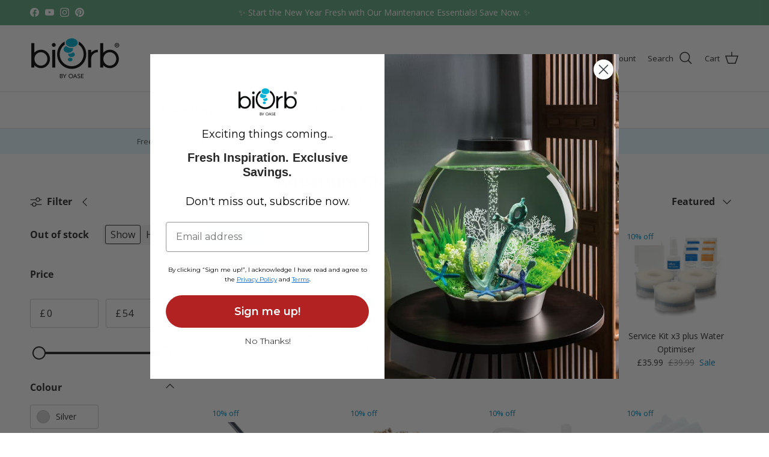

--- FILE ---
content_type: text/html; charset=utf-8
request_url: https://uk.biorb.com/collections/aquarium-cleaning-care
body_size: 44504
content:
<!doctype html>
<html class="no-js" lang="en" dir="ltr">
<head><meta charset="utf-8">
<meta name="viewport" content="width=device-width,initial-scale=1">
<title>Aquarium Cleaning &amp; Care Tips for Healthy Fish | biOrb UK</title><link rel="canonical" href="https://uk.biorb.com/collections/aquarium-cleaning-care"><link rel="icon" href="//uk.biorb.com/cdn/shop/files/biorb-favicon.png?crop=center&height=48&v=1752850430&width=48" type="image/png">
  <link rel="apple-touch-icon" href="//uk.biorb.com/cdn/shop/files/biorb-favicon.png?crop=center&height=180&v=1752850430&width=180"><meta name="description" content="Maintain a healthy environment for your fish with biOrb aquarium cleaning tools. Keep your tank clean and discover more today."><meta property="og:site_name" content="biOrb">
<meta property="og:url" content="https://uk.biorb.com/collections/aquarium-cleaning-care">
<meta property="og:title" content="Aquarium Cleaning &amp; Care Tips for Healthy Fish | biOrb UK">
<meta property="og:type" content="product.group">
<meta property="og:description" content="Maintain a healthy environment for your fish with biOrb aquarium cleaning tools. Keep your tank clean and discover more today."><meta property="og:image" content="http://uk.biorb.com/cdn/shop/files/biorb-favicon_9b61ce60-2f6d-49bd-91d0-b7b3142c191d.png?crop=center&height=1200&v=1753095413&width=1200">
  <meta property="og:image:secure_url" content="https://uk.biorb.com/cdn/shop/files/biorb-favicon_9b61ce60-2f6d-49bd-91d0-b7b3142c191d.png?crop=center&height=1200&v=1753095413&width=1200">
  <meta property="og:image:width" content="1000">
  <meta property="og:image:height" content="1000"><meta name="twitter:card" content="summary_large_image">
<meta name="twitter:title" content="Aquarium Cleaning &amp; Care Tips for Healthy Fish | biOrb UK">
<meta name="twitter:description" content="Maintain a healthy environment for your fish with biOrb aquarium cleaning tools. Keep your tank clean and discover more today.">
<style>@font-face {
  font-family: "Open Sans";
  font-weight: 400;
  font-style: normal;
  font-display: fallback;
  src: url("//uk.biorb.com/cdn/fonts/open_sans/opensans_n4.c32e4d4eca5273f6d4ee95ddf54b5bbb75fc9b61.woff2") format("woff2"),
       url("//uk.biorb.com/cdn/fonts/open_sans/opensans_n4.5f3406f8d94162b37bfa232b486ac93ee892406d.woff") format("woff");
}
@font-face {
  font-family: "Open Sans";
  font-weight: 700;
  font-style: normal;
  font-display: fallback;
  src: url("//uk.biorb.com/cdn/fonts/open_sans/opensans_n7.a9393be1574ea8606c68f4441806b2711d0d13e4.woff2") format("woff2"),
       url("//uk.biorb.com/cdn/fonts/open_sans/opensans_n7.7b8af34a6ebf52beb1a4c1d8c73ad6910ec2e553.woff") format("woff");
}
@font-face {
  font-family: "Open Sans";
  font-weight: 500;
  font-style: normal;
  font-display: fallback;
  src: url("//uk.biorb.com/cdn/fonts/open_sans/opensans_n5.500dcf21ddee5bc5855ad3a20394d3bc363c217c.woff2") format("woff2"),
       url("//uk.biorb.com/cdn/fonts/open_sans/opensans_n5.af1a06d824dccfb4d400ba874ef19176651ec834.woff") format("woff");
}
@font-face {
  font-family: "Open Sans";
  font-weight: 400;
  font-style: italic;
  font-display: fallback;
  src: url("//uk.biorb.com/cdn/fonts/open_sans/opensans_i4.6f1d45f7a46916cc95c694aab32ecbf7509cbf33.woff2") format("woff2"),
       url("//uk.biorb.com/cdn/fonts/open_sans/opensans_i4.4efaa52d5a57aa9a57c1556cc2b7465d18839daa.woff") format("woff");
}
@font-face {
  font-family: "Open Sans";
  font-weight: 700;
  font-style: italic;
  font-display: fallback;
  src: url("//uk.biorb.com/cdn/fonts/open_sans/opensans_i7.916ced2e2ce15f7fcd95d196601a15e7b89ee9a4.woff2") format("woff2"),
       url("//uk.biorb.com/cdn/fonts/open_sans/opensans_i7.99a9cff8c86ea65461de497ade3d515a98f8b32a.woff") format("woff");
}
@font-face {
  font-family: Montserrat;
  font-weight: 700;
  font-style: normal;
  font-display: fallback;
  src: url("//uk.biorb.com/cdn/fonts/montserrat/montserrat_n7.3c434e22befd5c18a6b4afadb1e3d77c128c7939.woff2") format("woff2"),
       url("//uk.biorb.com/cdn/fonts/montserrat/montserrat_n7.5d9fa6e2cae713c8fb539a9876489d86207fe957.woff") format("woff");
}
@font-face {
  font-family: Montserrat;
  font-weight: 600;
  font-style: normal;
  font-display: fallback;
  src: url("//uk.biorb.com/cdn/fonts/montserrat/montserrat_n6.1326b3e84230700ef15b3a29fb520639977513e0.woff2") format("woff2"),
       url("//uk.biorb.com/cdn/fonts/montserrat/montserrat_n6.652f051080eb14192330daceed8cd53dfdc5ead9.woff") format("woff");
}
@font-face {
  font-family: Montserrat;
  font-weight: 600;
  font-style: normal;
  font-display: fallback;
  src: url("//uk.biorb.com/cdn/fonts/montserrat/montserrat_n6.1326b3e84230700ef15b3a29fb520639977513e0.woff2") format("woff2"),
       url("//uk.biorb.com/cdn/fonts/montserrat/montserrat_n6.652f051080eb14192330daceed8cd53dfdc5ead9.woff") format("woff");
}
:root {
  --page-container-width:          1980px;
  --reading-container-width:       720px;
  --divider-opacity:               0.14;
  --gutter-large:                  30px;
  --gutter-desktop:                20px;
  --gutter-mobile:                 16px;
  --section-padding:               50px;
  --larger-section-padding:        80px;
  --larger-section-padding-mobile: 60px;
  --largest-section-padding:       110px;
  --aos-animate-duration:          0.6s;

  --base-font-family:              "Open Sans", sans-serif;
  --base-font-weight:              400;
  --base-font-style:               normal;
  --heading-font-family:           Montserrat, sans-serif;
  --heading-font-weight:           700;
  --heading-font-style:            normal;
  --heading-font-letter-spacing:   normal;
  --logo-font-family:              "system_ui", -apple-system, 'Segoe UI', Roboto, 'Helvetica Neue', 'Noto Sans', 'Liberation Sans', Arial, sans-serif, 'Apple Color Emoji', 'Segoe UI Emoji', 'Segoe UI Symbol', 'Noto Color Emoji';
  --logo-font-weight:              400;
  --logo-font-style:               normal;
  --nav-font-family:               Montserrat, sans-serif;
  --nav-font-weight:               600;
  --nav-font-style:                normal;

  --base-text-size:16px;
  --base-line-height:              1.6;
  --input-text-size:16px;
  --smaller-text-size-1:13px;
  --smaller-text-size-2:14px;
  --smaller-text-size-3:13px;
  --smaller-text-size-4:12px;
  --larger-text-size:32px;
  --super-large-text-size:56px;
  --super-large-mobile-text-size:26px;
  --larger-mobile-text-size:26px;
  --logo-text-size:28px;--btn-letter-spacing: normal;
    --btn-text-transform: none;
    --button-text-size: 16px;
    --quickbuy-button-text-size: 14px;
    --small-feature-link-font-size: 1em;
    --input-btn-padding-top: 13px;
    --input-btn-padding-bottom: 13px;--heading-text-transform:none;
  --nav-text-size:                      16px;
  --mobile-menu-font-weight:            inherit;

  --body-bg-color:                      255 255 255;
  --bg-color:                           255 255 255;
  --body-text-color:                    40 40 40;
  --text-color:                         40 40 40;

  --header-text-col:                    #282828;--header-text-hover-col:             var(--main-nav-link-hover-col);--header-bg-col:                     #ffffff;
  --heading-color:                     40 40 40;
  --body-heading-color:                40 40 40;
  --heading-divider-col:               #e2e2e2;

  --logo-col:                          #202223;
  --main-nav-bg:                       #ffffff;
  --main-nav-link-col:                 #282828;
  --main-nav-link-hover-col:           #0086b3;
  --main-nav-link-featured-col:        #0086b3;

  --link-color:                        0 134 179;
  --body-link-color:                   0 134 179;

  --btn-bg-color:                        255 255 255;
  --btn-bg-hover-color:                  174 174 174;
  --btn-border-color:                    255 255 255;
  --btn-border-hover-color:              174 174 174;
  --btn-text-color:                      32 32 32;
  --btn-text-hover-color:                32 32 32;--btn-alt-bg-color:                    40 40 40;
  --btn-alt-text-color:                  255 255 255;
  --btn-alt-border-color:                40 40 40;
  --btn-alt-border-hover-color:          40 40 40;--btn-ter-bg-color:                    235 235 235;
  --btn-ter-text-color:                  0 0 0;
  --btn-ter-bg-hover-color:              255 255 255;
  --btn-ter-text-hover-color:            32 32 32;--btn-border-radius: 3px;
    --btn-inspired-border-radius: 3px;--color-scheme-default:                             #ffffff;
  --color-scheme-default-color:                       255 255 255;
  --color-scheme-default-text-color:                  40 40 40;
  --color-scheme-default-head-color:                  40 40 40;
  --color-scheme-default-link-color:                  0 134 179;
  --color-scheme-default-btn-text-color:              32 32 32;
  --color-scheme-default-btn-text-hover-color:        32 32 32;
  --color-scheme-default-btn-bg-color:                255 255 255;
  --color-scheme-default-btn-bg-hover-color:          174 174 174;
  --color-scheme-default-btn-border-color:            255 255 255;
  --color-scheme-default-btn-border-hover-color:      174 174 174;
  --color-scheme-default-btn-alt-text-color:          255 255 255;
  --color-scheme-default-btn-alt-bg-color:            40 40 40;
  --color-scheme-default-btn-alt-border-color:        40 40 40;
  --color-scheme-default-btn-alt-border-hover-color:  40 40 40;

  --color-scheme-1:                             #e8fee8;
  --color-scheme-1-color:                       232 254 232;
  --color-scheme-1-text-color:                  40 40 40;
  --color-scheme-1-head-color:                  40 40 40;
  --color-scheme-1-link-color:                  96 165 126;
  --color-scheme-1-btn-text-color:              255 255 255;
  --color-scheme-1-btn-text-hover-color:        255 255 255;
  --color-scheme-1-btn-bg-color:                40 40 40;
  --color-scheme-1-btn-bg-hover-color:          3 130 3;
  --color-scheme-1-btn-border-color:            40 40 40;
  --color-scheme-1-btn-border-hover-color:      3 130 3;
  --color-scheme-1-btn-alt-text-color:          40 40 40;
  --color-scheme-1-btn-alt-bg-color:            255 255 255;
  --color-scheme-1-btn-alt-border-color:        40 40 40;
  --color-scheme-1-btn-alt-border-hover-color:  40 40 40;

  --color-scheme-2:                             #e3f8ff;
  --color-scheme-2-color:                       227 248 255;
  --color-scheme-2-text-color:                  40 40 40;
  --color-scheme-2-head-color:                  40 40 40;
  --color-scheme-2-link-color:                  32 34 35;
  --color-scheme-2-btn-text-color:              0 0 0;
  --color-scheme-2-btn-text-hover-color:        0 0 0;
  --color-scheme-2-btn-bg-color:                255 255 255;
  --color-scheme-2-btn-bg-hover-color:          0 134 179;
  --color-scheme-2-btn-border-color:            255 255 255;
  --color-scheme-2-btn-border-hover-color:      0 134 179;
  --color-scheme-2-btn-alt-text-color:          35 35 35;
  --color-scheme-2-btn-alt-bg-color:            255 255 255;
  --color-scheme-2-btn-alt-border-color:        35 35 35;
  --color-scheme-2-btn-alt-border-hover-color:  35 35 35;

  /* Shop Pay payment terms */
  --payment-terms-background-color:    #ffffff;--quickbuy-bg: 255 255 255;--body-input-background-color:       rgb(var(--body-bg-color));
  --input-background-color:            rgb(var(--body-bg-color));
  --body-input-text-color:             var(--body-text-color);
  --input-text-color:                  var(--body-text-color);
  --body-input-border-color:           rgb(201, 201, 201);
  --input-border-color:                rgb(201, 201, 201);
  --input-border-color-hover:          rgb(137, 137, 137);
  --input-border-color-active:         rgb(40, 40, 40);

  --swatch-cross-svg:                  url("data:image/svg+xml,%3Csvg xmlns='http://www.w3.org/2000/svg' width='240' height='240' viewBox='0 0 24 24' fill='none' stroke='rgb(201, 201, 201)' stroke-width='0.09' preserveAspectRatio='none' %3E%3Cline x1='24' y1='0' x2='0' y2='24'%3E%3C/line%3E%3C/svg%3E");
  --swatch-cross-hover:                url("data:image/svg+xml,%3Csvg xmlns='http://www.w3.org/2000/svg' width='240' height='240' viewBox='0 0 24 24' fill='none' stroke='rgb(137, 137, 137)' stroke-width='0.09' preserveAspectRatio='none' %3E%3Cline x1='24' y1='0' x2='0' y2='24'%3E%3C/line%3E%3C/svg%3E");
  --swatch-cross-active:               url("data:image/svg+xml,%3Csvg xmlns='http://www.w3.org/2000/svg' width='240' height='240' viewBox='0 0 24 24' fill='none' stroke='rgb(40, 40, 40)' stroke-width='0.09' preserveAspectRatio='none' %3E%3Cline x1='24' y1='0' x2='0' y2='24'%3E%3C/line%3E%3C/svg%3E");

  --footer-divider-col:                #b7c2c6;
  --footer-text-col:                   40 40 40;
  --footer-heading-col:                40 40 40;
  --footer-bg-col:                     255 255 255;--product-label-overlay-justify: flex-start;--product-label-overlay-align: flex-start;--product-label-overlay-reduction-text:   #0086b3;
  --product-label-overlay-reduction-bg:     #ffffff;
  --product-label-overlay-reduction-text-weight: inherit;
  --product-label-overlay-stock-text:       #6d7175;
  --product-label-overlay-stock-bg:         #ffffff;
  --product-label-overlay-new-text:         #ffffff;
  --product-label-overlay-new-bg:           #0086b3;
  --product-label-overlay-meta-text:        #ffffff;
  --product-label-overlay-meta-bg:          #202223;
  --product-label-sale-text:                #0086b3;
  --product-label-sold-text:                #0086b3;
  --product-label-preorder-text:            #60a57e;

  --product-block-crop-align:               center;

  
  --product-block-price-align:              center;
  --product-block-price-item-margin-start:  .25rem;
  --product-block-price-item-margin-end:    .25rem;
  

  

  --collection-block-image-position:   center center;

  --swatch-picker-image-size:          40px;
  --swatch-crop-align:                 center center;

  --image-overlay-text-color:          255 255 255;--image-overlay-bg:                  rgba(0, 0, 0, 0.2);
  --image-overlay-shadow-start:        rgb(0 0 0 / 0.56);
  --image-overlay-box-opacity:         0.9;--product-inventory-ok-box-color:            #f2faf0;
  --product-inventory-ok-text-color:           #008060;
  --product-inventory-ok-icon-box-fill-color:  #fff;
  --product-inventory-low-box-color:           #fcf1cd;
  --product-inventory-low-text-color:          #dd9a1a;
  --product-inventory-low-icon-box-fill-color: #fff;
  --product-inventory-low-text-color-channels: 0, 128, 96;
  --product-inventory-ok-text-color-channels:  221, 154, 26;

  --rating-star-color: 43 81 121;--overlay-align-left: start;
    --overlay-align-right: end;}html[dir=rtl] {
  --overlay-right-text-m-left: 0;
  --overlay-right-text-m-right: auto;
  --overlay-left-shadow-left-left: 15%;
  --overlay-left-shadow-left-right: -50%;
  --overlay-left-shadow-right-left: -85%;
  --overlay-left-shadow-right-right: 0;
}.image-overlay--bg-box .text-overlay .text-overlay__text {
    --image-overlay-box-bg: 255 255 255;
    --heading-color: var(--body-heading-color);
    --text-color: var(--body-text-color);
    --link-color: var(--body-link-color);
  }::selection {
    background: rgb(var(--body-heading-color));
    color: rgb(var(--body-bg-color));
  }
  ::-moz-selection {
    background: rgb(var(--body-heading-color));
    color: rgb(var(--body-bg-color));
  }.use-color-scheme--default {
  --product-label-sale-text:           #0086b3;
  --product-label-sold-text:           #0086b3;
  --product-label-preorder-text:       #60a57e;
  --input-background-color:            rgb(var(--body-bg-color));
  --input-text-color:                  var(--body-input-text-color);
  --input-border-color:                rgb(201, 201, 201);
  --input-border-color-hover:          rgb(137, 137, 137);
  --input-border-color-active:         rgb(40, 40, 40);
}.use-color-scheme--2 {
  --product-label-sale-text:           currentColor;
  --product-label-sold-text:           currentColor;
  --product-label-preorder-text:       currentColor;
  --input-background-color:            transparent;
  --input-text-color:                  40 40 40;
  --input-border-color:                rgb(171, 186, 191);
  --input-border-color-hover:          rgb(124, 134, 137);
  --input-border-color-active:         rgb(40, 40, 40);
}</style>

  <link href="//uk.biorb.com/cdn/shop/t/4/assets/main.css?v=172312757779536793001751732844" rel="stylesheet" type="text/css" media="all" />
<link rel="stylesheet" href="//uk.biorb.com/cdn/shop/t/4/assets/swatches.css?v=143067605744848602521752850593" media="print" onload="this.media='all'">
    <noscript><link rel="stylesheet" href="//uk.biorb.com/cdn/shop/t/4/assets/swatches.css?v=143067605744848602521752850593"></noscript><link rel="preload" as="font" href="//uk.biorb.com/cdn/fonts/open_sans/opensans_n4.c32e4d4eca5273f6d4ee95ddf54b5bbb75fc9b61.woff2" type="font/woff2" crossorigin><link rel="preload" as="font" href="//uk.biorb.com/cdn/fonts/montserrat/montserrat_n7.3c434e22befd5c18a6b4afadb1e3d77c128c7939.woff2" type="font/woff2" crossorigin><script>
    document.documentElement.className = document.documentElement.className.replace('no-js', 'js');

    window.theme = {
      info: {
        name: 'Symmetry',
        version: '8.0.0'
      },
      device: {
        hasTouch: window.matchMedia('(any-pointer: coarse)').matches,
        hasHover: window.matchMedia('(hover: hover)').matches
      },
      mediaQueries: {
        md: '(min-width: 768px)',
        productMediaCarouselBreak: '(min-width: 1041px)'
      },
      routes: {
        base: 'https://uk.biorb.com',
        cart: '/cart',
        cartAdd: '/cart/add.js',
        cartUpdate: '/cart/update.js',
        predictiveSearch: '/search/suggest'
      },
      strings: {
        cartTermsConfirmation: "You must agree to the terms and conditions before continuing.",
        cartItemsQuantityError: "You can only add [QUANTITY] of this item to your cart.",
        generalSearchViewAll: "View all search results",
        noStock: "Sold out",
        noVariant: "Unavailable",
        productsProductChooseA: "Choose a",
        generalSearchPages: "Pages",
        generalSearchNoResultsWithoutTerms: "Sorry, we couldnʼt find any results",
        shippingCalculator: {
          singleRate: "There is one shipping rate for this destination:",
          multipleRates: "There are multiple shipping rates for this destination:",
          noRates: "We do not ship to this destination."
        },
        regularPrice: "Regular price",
        salePrice: "Sale price"
      },
      settings: {
        moneyWithCurrencyFormat: "£{{amount}} GBP",
        cartType: "page",
        afterAddToCart: "notification",
        quickbuyStyle: "button",
        externalLinksNewTab: true,
        internalLinksSmoothScroll: true
      }
    }

    theme.inlineNavigationCheck = function() {
      var pageHeader = document.querySelector('.pageheader'),
          inlineNavContainer = pageHeader.querySelector('.logo-area__left__inner'),
          inlineNav = inlineNavContainer.querySelector('.navigation--left');
      if (inlineNav && getComputedStyle(inlineNav).display != 'none') {
        var inlineMenuCentered = document.querySelector('.pageheader--layout-inline-menu-center'),
            logoContainer = document.querySelector('.logo-area__middle__inner');
        if(inlineMenuCentered) {
          var rightWidth = document.querySelector('.logo-area__right__inner').clientWidth,
              middleWidth = logoContainer.clientWidth,
              logoArea = document.querySelector('.logo-area'),
              computedLogoAreaStyle = getComputedStyle(logoArea),
              logoAreaInnerWidth = logoArea.clientWidth - Math.ceil(parseFloat(computedLogoAreaStyle.paddingLeft)) - Math.ceil(parseFloat(computedLogoAreaStyle.paddingRight)),
              availableNavWidth = logoAreaInnerWidth - Math.max(rightWidth, middleWidth) * 2 - 40;
          inlineNavContainer.style.maxWidth = availableNavWidth + 'px';
        }

        var firstInlineNavLink = inlineNav.querySelector('.navigation__item:first-child'),
            lastInlineNavLink = inlineNav.querySelector('.navigation__item:last-child');
        if (lastInlineNavLink) {
          var inlineNavWidth = null;
          if(document.querySelector('html[dir=rtl]')) {
            inlineNavWidth = firstInlineNavLink.offsetLeft - lastInlineNavLink.offsetLeft + firstInlineNavLink.offsetWidth;
          } else {
            inlineNavWidth = lastInlineNavLink.offsetLeft - firstInlineNavLink.offsetLeft + lastInlineNavLink.offsetWidth;
          }
          if (inlineNavContainer.offsetWidth >= inlineNavWidth) {
            pageHeader.classList.add('pageheader--layout-inline-permitted');
            var tallLogo = logoContainer.clientHeight > lastInlineNavLink.clientHeight + 20;
            if (tallLogo) {
              inlineNav.classList.add('navigation--tight-underline');
            } else {
              inlineNav.classList.remove('navigation--tight-underline');
            }
          } else {
            pageHeader.classList.remove('pageheader--layout-inline-permitted');
          }
        }
      }
    };

    theme.setInitialHeaderHeightProperty = () => {
      const section = document.querySelector('.section-header');
      if (section) {
        document.documentElement.style.setProperty('--theme-header-height', Math.ceil(section.clientHeight) + 'px');
      }
    };
  </script>

  <script src="//uk.biorb.com/cdn/shop/t/4/assets/main.js?v=150891663519462644191751732844" defer></script>
    <script src="//uk.biorb.com/cdn/shop/t/4/assets/animate-on-scroll.js?v=15249566486942820451751732844" defer></script>
    <link href="//uk.biorb.com/cdn/shop/t/4/assets/animate-on-scroll.css?v=135962721104954213331751732844" rel="stylesheet" type="text/css" media="all" />
  

  <script>window.performance && window.performance.mark && window.performance.mark('shopify.content_for_header.start');</script><meta name="facebook-domain-verification" content="xzss59ol9o1k452i4t5aybcc8uft0o">
<meta id="shopify-digital-wallet" name="shopify-digital-wallet" content="/61907042504/digital_wallets/dialog">
<meta name="shopify-checkout-api-token" content="d9958b336c7ff772e0dec838744fda98">
<link rel="alternate" type="application/atom+xml" title="Feed" href="/collections/aquarium-cleaning-care.atom" />
<link rel="alternate" type="application/json+oembed" href="https://uk.biorb.com/collections/aquarium-cleaning-care.oembed">
<script async="async" src="/checkouts/internal/preloads.js?locale=en-GB"></script>
<link rel="preconnect" href="https://shop.app" crossorigin="anonymous">
<script async="async" src="https://shop.app/checkouts/internal/preloads.js?locale=en-GB&shop_id=61907042504" crossorigin="anonymous"></script>
<script id="shopify-features" type="application/json">{"accessToken":"d9958b336c7ff772e0dec838744fda98","betas":["rich-media-storefront-analytics"],"domain":"uk.biorb.com","predictiveSearch":true,"shopId":61907042504,"locale":"en"}</script>
<script>var Shopify = Shopify || {};
Shopify.shop = "biorb-uk.myshopify.com";
Shopify.locale = "en";
Shopify.currency = {"active":"GBP","rate":"1.0"};
Shopify.country = "GB";
Shopify.theme = {"name":"Symmetry","id":180579893627,"schema_name":"Symmetry","schema_version":"8.0.0","theme_store_id":568,"role":"main"};
Shopify.theme.handle = "null";
Shopify.theme.style = {"id":null,"handle":null};
Shopify.cdnHost = "uk.biorb.com/cdn";
Shopify.routes = Shopify.routes || {};
Shopify.routes.root = "/";</script>
<script type="module">!function(o){(o.Shopify=o.Shopify||{}).modules=!0}(window);</script>
<script>!function(o){function n(){var o=[];function n(){o.push(Array.prototype.slice.apply(arguments))}return n.q=o,n}var t=o.Shopify=o.Shopify||{};t.loadFeatures=n(),t.autoloadFeatures=n()}(window);</script>
<script>
  window.ShopifyPay = window.ShopifyPay || {};
  window.ShopifyPay.apiHost = "shop.app\/pay";
  window.ShopifyPay.redirectState = null;
</script>
<script id="shop-js-analytics" type="application/json">{"pageType":"collection"}</script>
<script defer="defer" async type="module" src="//uk.biorb.com/cdn/shopifycloud/shop-js/modules/v2/client.init-shop-cart-sync_BdyHc3Nr.en.esm.js"></script>
<script defer="defer" async type="module" src="//uk.biorb.com/cdn/shopifycloud/shop-js/modules/v2/chunk.common_Daul8nwZ.esm.js"></script>
<script type="module">
  await import("//uk.biorb.com/cdn/shopifycloud/shop-js/modules/v2/client.init-shop-cart-sync_BdyHc3Nr.en.esm.js");
await import("//uk.biorb.com/cdn/shopifycloud/shop-js/modules/v2/chunk.common_Daul8nwZ.esm.js");

  window.Shopify.SignInWithShop?.initShopCartSync?.({"fedCMEnabled":true,"windoidEnabled":true});

</script>
<script>
  window.Shopify = window.Shopify || {};
  if (!window.Shopify.featureAssets) window.Shopify.featureAssets = {};
  window.Shopify.featureAssets['shop-js'] = {"shop-cart-sync":["modules/v2/client.shop-cart-sync_QYOiDySF.en.esm.js","modules/v2/chunk.common_Daul8nwZ.esm.js"],"init-fed-cm":["modules/v2/client.init-fed-cm_DchLp9rc.en.esm.js","modules/v2/chunk.common_Daul8nwZ.esm.js"],"shop-button":["modules/v2/client.shop-button_OV7bAJc5.en.esm.js","modules/v2/chunk.common_Daul8nwZ.esm.js"],"init-windoid":["modules/v2/client.init-windoid_DwxFKQ8e.en.esm.js","modules/v2/chunk.common_Daul8nwZ.esm.js"],"shop-cash-offers":["modules/v2/client.shop-cash-offers_DWtL6Bq3.en.esm.js","modules/v2/chunk.common_Daul8nwZ.esm.js","modules/v2/chunk.modal_CQq8HTM6.esm.js"],"shop-toast-manager":["modules/v2/client.shop-toast-manager_CX9r1SjA.en.esm.js","modules/v2/chunk.common_Daul8nwZ.esm.js"],"init-shop-email-lookup-coordinator":["modules/v2/client.init-shop-email-lookup-coordinator_UhKnw74l.en.esm.js","modules/v2/chunk.common_Daul8nwZ.esm.js"],"pay-button":["modules/v2/client.pay-button_DzxNnLDY.en.esm.js","modules/v2/chunk.common_Daul8nwZ.esm.js"],"avatar":["modules/v2/client.avatar_BTnouDA3.en.esm.js"],"init-shop-cart-sync":["modules/v2/client.init-shop-cart-sync_BdyHc3Nr.en.esm.js","modules/v2/chunk.common_Daul8nwZ.esm.js"],"shop-login-button":["modules/v2/client.shop-login-button_D8B466_1.en.esm.js","modules/v2/chunk.common_Daul8nwZ.esm.js","modules/v2/chunk.modal_CQq8HTM6.esm.js"],"init-customer-accounts-sign-up":["modules/v2/client.init-customer-accounts-sign-up_C8fpPm4i.en.esm.js","modules/v2/client.shop-login-button_D8B466_1.en.esm.js","modules/v2/chunk.common_Daul8nwZ.esm.js","modules/v2/chunk.modal_CQq8HTM6.esm.js"],"init-shop-for-new-customer-accounts":["modules/v2/client.init-shop-for-new-customer-accounts_CVTO0Ztu.en.esm.js","modules/v2/client.shop-login-button_D8B466_1.en.esm.js","modules/v2/chunk.common_Daul8nwZ.esm.js","modules/v2/chunk.modal_CQq8HTM6.esm.js"],"init-customer-accounts":["modules/v2/client.init-customer-accounts_dRgKMfrE.en.esm.js","modules/v2/client.shop-login-button_D8B466_1.en.esm.js","modules/v2/chunk.common_Daul8nwZ.esm.js","modules/v2/chunk.modal_CQq8HTM6.esm.js"],"shop-follow-button":["modules/v2/client.shop-follow-button_CkZpjEct.en.esm.js","modules/v2/chunk.common_Daul8nwZ.esm.js","modules/v2/chunk.modal_CQq8HTM6.esm.js"],"lead-capture":["modules/v2/client.lead-capture_BntHBhfp.en.esm.js","modules/v2/chunk.common_Daul8nwZ.esm.js","modules/v2/chunk.modal_CQq8HTM6.esm.js"],"checkout-modal":["modules/v2/client.checkout-modal_CfxcYbTm.en.esm.js","modules/v2/chunk.common_Daul8nwZ.esm.js","modules/v2/chunk.modal_CQq8HTM6.esm.js"],"shop-login":["modules/v2/client.shop-login_Da4GZ2H6.en.esm.js","modules/v2/chunk.common_Daul8nwZ.esm.js","modules/v2/chunk.modal_CQq8HTM6.esm.js"],"payment-terms":["modules/v2/client.payment-terms_MV4M3zvL.en.esm.js","modules/v2/chunk.common_Daul8nwZ.esm.js","modules/v2/chunk.modal_CQq8HTM6.esm.js"]};
</script>
<script>(function() {
  var isLoaded = false;
  function asyncLoad() {
    if (isLoaded) return;
    isLoaded = true;
    var urls = ["https:\/\/api.fastbundle.co\/scripts\/src.js?shop=biorb-uk.myshopify.com","https:\/\/cdn.roseperl.com\/storelocator-prod\/stockist-form\/biorb-uk-1750212512.js?shop=biorb-uk.myshopify.com","https:\/\/cdn.roseperl.com\/storelocator-prod\/setting\/biorb-uk-1753439456.js?shop=biorb-uk.myshopify.com","https:\/\/cdn.roseperl.com\/storelocator-prod\/wtb\/biorb-uk-1753439457.js?shop=biorb-uk.myshopify.com"];
    for (var i = 0; i < urls.length; i++) {
      var s = document.createElement('script');
      s.type = 'text/javascript';
      s.async = true;
      s.src = urls[i];
      var x = document.getElementsByTagName('script')[0];
      x.parentNode.insertBefore(s, x);
    }
  };
  if(window.attachEvent) {
    window.attachEvent('onload', asyncLoad);
  } else {
    window.addEventListener('load', asyncLoad, false);
  }
})();</script>
<script id="__st">var __st={"a":61907042504,"offset":0,"reqid":"d032164a-e2cb-4e4d-9039-38ffce765320-1768948572","pageurl":"uk.biorb.com\/collections\/aquarium-cleaning-care","u":"7095a71c77c6","p":"collection","rtyp":"collection","rid":526562164936};</script>
<script>window.ShopifyPaypalV4VisibilityTracking = true;</script>
<script id="captcha-bootstrap">!function(){'use strict';const t='contact',e='account',n='new_comment',o=[[t,t],['blogs',n],['comments',n],[t,'customer']],c=[[e,'customer_login'],[e,'guest_login'],[e,'recover_customer_password'],[e,'create_customer']],r=t=>t.map((([t,e])=>`form[action*='/${t}']:not([data-nocaptcha='true']) input[name='form_type'][value='${e}']`)).join(','),a=t=>()=>t?[...document.querySelectorAll(t)].map((t=>t.form)):[];function s(){const t=[...o],e=r(t);return a(e)}const i='password',u='form_key',d=['recaptcha-v3-token','g-recaptcha-response','h-captcha-response',i],f=()=>{try{return window.sessionStorage}catch{return}},m='__shopify_v',_=t=>t.elements[u];function p(t,e,n=!1){try{const o=window.sessionStorage,c=JSON.parse(o.getItem(e)),{data:r}=function(t){const{data:e,action:n}=t;return t[m]||n?{data:e,action:n}:{data:t,action:n}}(c);for(const[e,n]of Object.entries(r))t.elements[e]&&(t.elements[e].value=n);n&&o.removeItem(e)}catch(o){console.error('form repopulation failed',{error:o})}}const l='form_type',E='cptcha';function T(t){t.dataset[E]=!0}const w=window,h=w.document,L='Shopify',v='ce_forms',y='captcha';let A=!1;((t,e)=>{const n=(g='f06e6c50-85a8-45c8-87d0-21a2b65856fe',I='https://cdn.shopify.com/shopifycloud/storefront-forms-hcaptcha/ce_storefront_forms_captcha_hcaptcha.v1.5.2.iife.js',D={infoText:'Protected by hCaptcha',privacyText:'Privacy',termsText:'Terms'},(t,e,n)=>{const o=w[L][v],c=o.bindForm;if(c)return c(t,g,e,D).then(n);var r;o.q.push([[t,g,e,D],n]),r=I,A||(h.body.append(Object.assign(h.createElement('script'),{id:'captcha-provider',async:!0,src:r})),A=!0)});var g,I,D;w[L]=w[L]||{},w[L][v]=w[L][v]||{},w[L][v].q=[],w[L][y]=w[L][y]||{},w[L][y].protect=function(t,e){n(t,void 0,e),T(t)},Object.freeze(w[L][y]),function(t,e,n,w,h,L){const[v,y,A,g]=function(t,e,n){const i=e?o:[],u=t?c:[],d=[...i,...u],f=r(d),m=r(i),_=r(d.filter((([t,e])=>n.includes(e))));return[a(f),a(m),a(_),s()]}(w,h,L),I=t=>{const e=t.target;return e instanceof HTMLFormElement?e:e&&e.form},D=t=>v().includes(t);t.addEventListener('submit',(t=>{const e=I(t);if(!e)return;const n=D(e)&&!e.dataset.hcaptchaBound&&!e.dataset.recaptchaBound,o=_(e),c=g().includes(e)&&(!o||!o.value);(n||c)&&t.preventDefault(),c&&!n&&(function(t){try{if(!f())return;!function(t){const e=f();if(!e)return;const n=_(t);if(!n)return;const o=n.value;o&&e.removeItem(o)}(t);const e=Array.from(Array(32),(()=>Math.random().toString(36)[2])).join('');!function(t,e){_(t)||t.append(Object.assign(document.createElement('input'),{type:'hidden',name:u})),t.elements[u].value=e}(t,e),function(t,e){const n=f();if(!n)return;const o=[...t.querySelectorAll(`input[type='${i}']`)].map((({name:t})=>t)),c=[...d,...o],r={};for(const[a,s]of new FormData(t).entries())c.includes(a)||(r[a]=s);n.setItem(e,JSON.stringify({[m]:1,action:t.action,data:r}))}(t,e)}catch(e){console.error('failed to persist form',e)}}(e),e.submit())}));const S=(t,e)=>{t&&!t.dataset[E]&&(n(t,e.some((e=>e===t))),T(t))};for(const o of['focusin','change'])t.addEventListener(o,(t=>{const e=I(t);D(e)&&S(e,y())}));const B=e.get('form_key'),M=e.get(l),P=B&&M;t.addEventListener('DOMContentLoaded',(()=>{const t=y();if(P)for(const e of t)e.elements[l].value===M&&p(e,B);[...new Set([...A(),...v().filter((t=>'true'===t.dataset.shopifyCaptcha))])].forEach((e=>S(e,t)))}))}(h,new URLSearchParams(w.location.search),n,t,e,['guest_login'])})(!0,!0)}();</script>
<script integrity="sha256-4kQ18oKyAcykRKYeNunJcIwy7WH5gtpwJnB7kiuLZ1E=" data-source-attribution="shopify.loadfeatures" defer="defer" src="//uk.biorb.com/cdn/shopifycloud/storefront/assets/storefront/load_feature-a0a9edcb.js" crossorigin="anonymous"></script>
<script crossorigin="anonymous" defer="defer" src="//uk.biorb.com/cdn/shopifycloud/storefront/assets/shopify_pay/storefront-65b4c6d7.js?v=20250812"></script>
<script data-source-attribution="shopify.dynamic_checkout.dynamic.init">var Shopify=Shopify||{};Shopify.PaymentButton=Shopify.PaymentButton||{isStorefrontPortableWallets:!0,init:function(){window.Shopify.PaymentButton.init=function(){};var t=document.createElement("script");t.src="https://uk.biorb.com/cdn/shopifycloud/portable-wallets/latest/portable-wallets.en.js",t.type="module",document.head.appendChild(t)}};
</script>
<script data-source-attribution="shopify.dynamic_checkout.buyer_consent">
  function portableWalletsHideBuyerConsent(e){var t=document.getElementById("shopify-buyer-consent"),n=document.getElementById("shopify-subscription-policy-button");t&&n&&(t.classList.add("hidden"),t.setAttribute("aria-hidden","true"),n.removeEventListener("click",e))}function portableWalletsShowBuyerConsent(e){var t=document.getElementById("shopify-buyer-consent"),n=document.getElementById("shopify-subscription-policy-button");t&&n&&(t.classList.remove("hidden"),t.removeAttribute("aria-hidden"),n.addEventListener("click",e))}window.Shopify?.PaymentButton&&(window.Shopify.PaymentButton.hideBuyerConsent=portableWalletsHideBuyerConsent,window.Shopify.PaymentButton.showBuyerConsent=portableWalletsShowBuyerConsent);
</script>
<script data-source-attribution="shopify.dynamic_checkout.cart.bootstrap">document.addEventListener("DOMContentLoaded",(function(){function t(){return document.querySelector("shopify-accelerated-checkout-cart, shopify-accelerated-checkout")}if(t())Shopify.PaymentButton.init();else{new MutationObserver((function(e,n){t()&&(Shopify.PaymentButton.init(),n.disconnect())})).observe(document.body,{childList:!0,subtree:!0})}}));
</script>
<script id='scb4127' type='text/javascript' async='' src='https://uk.biorb.com/cdn/shopifycloud/privacy-banner/storefront-banner.js'></script><link id="shopify-accelerated-checkout-styles" rel="stylesheet" media="screen" href="https://uk.biorb.com/cdn/shopifycloud/portable-wallets/latest/accelerated-checkout-backwards-compat.css" crossorigin="anonymous">
<style id="shopify-accelerated-checkout-cart">
        #shopify-buyer-consent {
  margin-top: 1em;
  display: inline-block;
  width: 100%;
}

#shopify-buyer-consent.hidden {
  display: none;
}

#shopify-subscription-policy-button {
  background: none;
  border: none;
  padding: 0;
  text-decoration: underline;
  font-size: inherit;
  cursor: pointer;
}

#shopify-subscription-policy-button::before {
  box-shadow: none;
}

      </style>
<script id="sections-script" data-sections="footer" defer="defer" src="//uk.biorb.com/cdn/shop/t/4/compiled_assets/scripts.js?v=5884"></script>
<script>window.performance && window.performance.mark && window.performance.mark('shopify.content_for_header.end');</script>
<!-- CC Custom Head Start --><!-- CC Custom Head End --><link rel="alternate" hreflang="en-gb" href="https://uk.biorb.com/collections/aquarium-cleaning-care" />
<link rel="alternate" hreflang="en-us" href="https://us.biorb.com/collections/aquarium-cleaning-care" />
<link rel="alternate" hreflang="x-default" href="https://biorb.com/collections/aquarium-cleaning-care" />
  
<!-- BEGIN app block: shopify://apps/hulk-form-builder/blocks/app-embed/b6b8dd14-356b-4725-a4ed-77232212b3c3 --><!-- BEGIN app snippet: hulkapps-formbuilder-theme-ext --><script type="text/javascript">
  
  if (typeof window.formbuilder_customer != "object") {
        window.formbuilder_customer = {}
  }

  window.hulkFormBuilder = {
    form_data: {},
    shop_data: {"shop_OFsj4sPoXGo8_Y9u_3Z09w":{"shop_uuid":"OFsj4sPoXGo8_Y9u_3Z09w","shop_timezone":"Europe\/London","shop_id":71015,"shop_is_after_submit_enabled":true,"shop_shopify_plan":"Advanced","shop_shopify_domain":"biorb-uk.myshopify.com","shop_created_at":"2022-09-12T07:30:07.800-05:00","is_skip_metafield":false,"shop_deleted":false,"shop_disabled":false}},
    settings_data: {"shop_settings":{"shop_customise_msgs":[],"default_customise_msgs":{"is_required":"is required","thank_you":"Thank you! The form was submitted successfully.","processing":"Processing...","valid_data":"Please provide valid data","valid_email":"Provide valid email format","valid_tags":"HTML Tags are not allowed","valid_phone":"Provide valid phone number","valid_captcha":"Please provide valid captcha response","valid_url":"Provide valid URL","only_number_alloud":"Provide valid number in","number_less":"must be less than","number_more":"must be more than","image_must_less":"Image must be less than 20MB","image_number":"Images allowed","image_extension":"Invalid extension! Please provide image file","error_image_upload":"Error in image upload. Please try again.","error_file_upload":"Error in file upload. Please try again.","your_response":"Your response","error_form_submit":"Error occur.Please try again after sometime.","email_submitted":"Form with this email is already submitted","invalid_email_by_zerobounce":"The email address you entered appears to be invalid. Please check it and try again.","download_file":"Download file","card_details_invalid":"Your card details are invalid","card_details":"Card details","please_enter_card_details":"Please enter card details","card_number":"Card number","exp_mm":"Exp MM","exp_yy":"Exp YY","crd_cvc":"CVV","payment_value":"Payment amount","please_enter_payment_amount":"Please enter payment amount","address1":"Address line 1","address2":"Address line 2","city":"City","province":"Province","zipcode":"Zip code","country":"Country","blocked_domain":"This form does not accept addresses from","file_must_less":"File must be less than 20MB","file_extension":"Invalid extension! Please provide file","only_file_number_alloud":"files allowed","previous":"Previous","next":"Next","must_have_a_input":"Please enter at least one field.","please_enter_required_data":"Please enter required data","atleast_one_special_char":"Include at least one special character","atleast_one_lowercase_char":"Include at least one lowercase character","atleast_one_uppercase_char":"Include at least one uppercase character","atleast_one_number":"Include at least one number","must_have_8_chars":"Must have 8 characters long","be_between_8_and_12_chars":"Be between 8 and 12 characters long","please_select":"Please Select","phone_submitted":"Form with this phone number is already submitted","user_res_parse_error":"Error while submitting the form","valid_same_values":"values must be same","product_choice_clear_selection":"Clear Selection","picture_choice_clear_selection":"Clear Selection","remove_all_for_file_image_upload":"Remove All","invalid_file_type_for_image_upload":"You can't upload files of this type.","invalid_file_type_for_signature_upload":"You can't upload files of this type.","max_files_exceeded_for_file_upload":"You can not upload any more files.","max_files_exceeded_for_image_upload":"You can not upload any more files.","file_already_exist":"File already uploaded","max_limit_exceed":"You have added the maximum number of text fields.","cancel_upload_for_file_upload":"Cancel upload","cancel_upload_for_image_upload":"Cancel upload","cancel_upload_for_signature_upload":"Cancel upload"},"shop_blocked_domains":[]}},
    features_data: {"shop_plan_features":{"shop_plan_features":["unlimited-forms","full-design-customization","export-form-submissions","multiple-recipients-for-form-submissions","multiple-admin-notifications","enable-captcha","unlimited-file-uploads","save-submitted-form-data","set-auto-response-message","conditional-logic","form-banner","save-as-draft-facility","include-user-response-in-admin-email","disable-form-submission","file-upload"]}},
    shop: null,
    shop_id: null,
    plan_features: null,
    validateDoubleQuotes: false,
    assets: {
      extraFunctions: "https://cdn.shopify.com/extensions/019bb5ee-ec40-7527-955d-c1b8751eb060/form-builder-by-hulkapps-50/assets/extra-functions.js",
      extraStyles: "https://cdn.shopify.com/extensions/019bb5ee-ec40-7527-955d-c1b8751eb060/form-builder-by-hulkapps-50/assets/extra-styles.css",
      bootstrapStyles: "https://cdn.shopify.com/extensions/019bb5ee-ec40-7527-955d-c1b8751eb060/form-builder-by-hulkapps-50/assets/theme-app-extension-bootstrap.css"
    },
    translations: {
      htmlTagNotAllowed: "HTML Tags are not allowed",
      sqlQueryNotAllowed: "SQL Queries are not allowed",
      doubleQuoteNotAllowed: "Double quotes are not allowed",
      vorwerkHttpWwwNotAllowed: "The words \u0026#39;http\u0026#39; and \u0026#39;www\u0026#39; are not allowed. Please remove them and try again.",
      maxTextFieldsReached: "You have added the maximum number of text fields.",
      avoidNegativeWords: "Avoid negative words: Don\u0026#39;t use negative words in your contact message.",
      customDesignOnly: "This form is for custom designs requests. For general inquiries please contact our team at info@stagheaddesigns.com",
      zerobounceApiErrorMsg: "We couldn\u0026#39;t verify your email due to a technical issue. Please try again later.",
    }

  }

  

  window.FbThemeAppExtSettingsHash = {}
  
</script><!-- END app snippet --><!-- END app block --><!-- BEGIN app block: shopify://apps/fbp-fast-bundle/blocks/fast_bundle/9e87fbe2-9041-4c23-acf5-322413994cef -->
  <!-- BEGIN app snippet: fast_bundle -->




<script>
    if (Math.random() < 0.05) {
      window.FastBundleRenderTimestamp = Date.now();
    }
    const newBaseUrl = 'https://sdk.fastbundle.co'
    const apiURL = 'https://api.fastbundle.co'
    const rbrAppUrl = `${newBaseUrl}/{version}/main.min.js`
    const rbrVendorUrl = `${newBaseUrl}/{version}/vendor.js`
    const rbrCartUrl = `${apiURL}/scripts/cart.js`
    const rbrStyleUrl = `${newBaseUrl}/{version}/main.min.css`

    const legacyRbrAppUrl = `${apiURL}/react-src/static/js/main.min.js`
    const legacyRbrStyleUrl = `${apiURL}/react-src/static/css/main.min.css`

    const previousScriptLoaded = Boolean(document.querySelectorAll(`script[src*="${newBaseUrl}"]`).length)
    const previousLegacyScriptLoaded = Boolean(document.querySelectorAll(`script[src*="${legacyRbrAppUrl}"]`).length)

    if (!(previousScriptLoaded || previousLegacyScriptLoaded)) {
        const FastBundleConf = {"enable_bap_modal":false,"frontend_version":"1.22.09","storefront_record_submitted":false,"use_shopify_prices":false,"currencies":[{"id":1551967645,"code":"GBP","conversion_fee":1.0,"roundup_number":0.0,"rounding_enabled":true}],"is_active":true,"override_product_page_forms":true,"allow_funnel":true,"translations":[],"pid":"","bap_ids":[],"active_bundles_count":0,"use_color_swatch":false,"use_shop_price":false,"dropdown_color_swatch":true,"option_config":null,"enable_subscriptions":false,"has_fbt_bundle":false,"use_shopify_function_discount":false,"use_bundle_builder_modal":false,"use_cart_hidden_attributes":false,"bap_override_fetch":false,"invalid_bap_override_fetch":false,"volume_discount_add_on_override_fetch":false,"pmm_new_design":false,"merged_mix_and_match":false,"change_vd_product_picture":false,"buy_it_now":true,"rgn":786590,"baps":{},"has_multilingual_permission":false,"use_vd_templating":true,"use_payload_variant_id_in_fetch_override":false,"use_compare_at_price":false,"storefront_access_token":"","serverless_vd_display":false,"serverless_vd_discount":false,"products_with_add_on":{},"collections_with_add_on":{},"has_required_plan":true,"bundleBox":{"id":8869,"bundle_page_enabled":true,"bundle_page_style":null,"currency":"GBP","currency_format":"£%s","percentage_format":"%s%","show_sold_out":true,"track_inventory":false,"shop_page_external_script":"","page_external_script":"","shop_page_style":null,"shop_page_title":null,"shop_page_description":null,"app_version":"v2","show_logo":true,"show_info":true,"money_format":"amount","tax_factor":1.0,"primary_locale":"en","discount_code_prefix":"BUNDLE","is_active":true,"created":"2022-09-01T13:05:09.761987Z","updated":"2023-11-07T13:13:49.056522Z","title":"Don't miss this offer","style":null,"inject_selector":null,"mix_inject_selector":null,"fbt_inject_selector":null,"volume_inject_selector":null,"volume_variant_selector":null,"button_title":"Buy this bundle","bogo_button_title":"Buy {quantity} items","price_description":"Add bundle to cart | Save {discount}","version":"v2.3","bogo_version":"v1","nth_child":1,"redirect_to_cart":true,"column_numbers":3,"color":null,"btn_font_color":"white","add_to_cart_selector":null,"cart_info_version":"v2","button_position":"bottom","bundle_page_shape":"row","add_bundle_action":"cart-page","requested_bundle_action":null,"request_action_text":null,"cart_drawer_function":"","cart_drawer_function_svelte":"","theme_template":"light","external_script":"","pre_add_script":"","shop_external_script":"","shop_style":"","bap_inject_selector":"","bap_none_selector":"","bap_form_script":"","bap_button_selector":"","bap_style_object":{"standard":{"custom_code":{"main":{"custom_js":"","custom_css":""}},"product_detail":{"price_style":{"color":"","fontSize":"","fontFamily":""},"title_style":{"color":"","fontSize":"","fontFamily":""},"image_border":{"borderColor":""},"pluses_style":{"fill":"","width":""},"separator_line_style":{"backgroundColor":""},"variant_selector_style":{"color":"","height":"","backgroundColor":""}}},"mix_and_match":{"custom_code":{"main":{"custom_js":"","custom_css":""}},"product_detail":{"price_style":{"color":"","fontSize":"","fontFamily":""},"title_style":{"color":"","fontSize":"","fontFamily":""},"image_border":{"borderColor":""},"pluses_style":{"fill":"","width":""},"checkbox_style":{"checked":"","unchecked":""},"quantities_style":{"color":"","backgroundColor":""},"product_card_style":{"checked_border":"","unchecked_border":"","checked_background":""},"separator_line_style":{"backgroundColor":""},"variant_selector_style":{"color":"","height":"","backgroundColor":""},"quantities_selector_style":{"color":"","backgroundColor":""}}}},"bundles_page_style_object":null,"style_object":{"fbt":{"design":{"main":{"design":"classic"}}},"bogo":{"box":{"border":{"borderColor":"#E5E5E5","borderWidth":1,"borderRadius":5},"background":{"backgroundColor":"#FFFFFF"}},"theme":{"main":{"theme":"light"}},"button":{"background":{"backgroundColor":"#000000"},"button_label":{"color":"#ffffff","fontSize":16,"fontFamily":""},"button_position":{"position":"bottom"}},"design":{"main":{"design":"classic"}},"option":{"final_price_style":{"color":"#303030","fontSize":16,"fontFamily":""},"option_text_style":{"color":"#303030","fontSize":16,"fontFamily":""},"option_button_style":{"checked_color":"#2c6ecb","unchecked_color":""},"original_price_style":{"color":"#919191","fontSize":16,"fontFamily":""}},"custom_code":{"main":{"custom_js":"","custom_css":""}},"total_section":{"text":{"color":"#303030","fontSize":16,"fontFamily":""},"background":{"backgroundColor":"#FAFAFA"},"final_price_style":{"color":"#008060","fontSize":16,"fontFamily":""},"original_price_style":{"color":"#D72C0D","fontSize":16,"fontFamily":""}},"discount_label":{"background":{"backgroundColor":"#000000"},"text_style":{"color":"#ffffff"}},"product_detail":{"price_style":{"color":"#5e5e5e","fontSize":16,"fontFamily":""},"title_style":{"color":"#303030","fontSize":16,"fontFamily":""},"image_border":{"borderColor":"#e5e5e5"},"quantities_style":{"color":"#000000","backgroundColor":"#ffffff"},"separator_line_style":{"backgroundColor":"#e5e5e5"},"variant_selector_style":{"color":"#5e5e5e","height":"","backgroundColor":"#FAFAFA"},"quantities_selector_style":{"color":"#000000","backgroundColor":"#fafafa"}},"title_and_description":{"alignment":{"textAlign":"left"},"title_style":{"color":"#303030","fontSize":18,"fontFamily":""},"description_style":{"color":"","fontSize":"","fontFamily":""}}},"bxgyf":{"box":{"border":{"borderColor":"#E5E5E5","borderWidth":1,"borderRadius":5},"background":{"backgroundColor":"#FFFFFF"}},"plus":{"style":{"fill":"#919191","size":24,"backgroundColor":"#F1F1F1"}},"button":{"background":{"backgroundColor":"#000000"},"button_label":{"color":"#FFFFFF","fontSize":18,"fontFamily":""},"button_position":{"position":"bottom"}},"custom_code":{"main":{"custom_js":"","custom_css":""}},"total_section":{"text":{"color":"#303030","fontSize":16,"fontFamily":""},"background":{"backgroundColor":"#FAFAFA"},"final_price_style":{"color":"#008060","fontSize":16,"fontFamily":""},"original_price_style":{"color":"#D72C0D","fontSize":16,"fontFamily":""}},"discount_badge":{"background":{"backgroundColor":"#C30000"},"text_style":{"color":"#FFFFFF","fontSize":18,"fontFamily":""}},"product_detail":{"title_style":{"color":"#303030","fontSize":16,"fontFamily":""},"image_border":{"borderColor":"#E5E5E5"},"quantities_style":{"color":"#000000","borderColor":"#000000","backgroundColor":"#FFFFFF"},"final_price_style":{"color":"#5E5E5E","fontSize":16,"fontFamily":""},"original_price_style":{"color":"#919191","fontSize":16,"fontFamily":""},"separator_line_style":{"backgroundColor":"#E5E5E5"},"variant_selector_style":{"color":"#5E5E5E","height":36,"borderColor":"#E5E5E5","backgroundColor":"#FAFAFA"}},"title_and_description":{"alignment":{"textAlign":"left"},"title_style":{"color":"#303030","fontSize":18,"fontFamily":""},"description_style":{"color":"#5E5E5E","fontSize":16,"fontFamily":""}}},"standard":{"box":{"border":{"borderColor":"#E5E5E5","borderWidth":1,"borderRadius":5},"background":{"backgroundColor":"#FFFFFF"}},"theme":{"main":{"theme":"light"}},"title":{"style":{"color":"#000000","fontSize":18,"fontFamily":""},"alignment":{"textAlign":"left"}},"button":{"background":{"backgroundColor":"#000000"},"button_label":{"color":"#ffffff","fontSize":16,"fontFamily":""},"button_position":{"position":"bottom"}},"design":{"main":{"design":"classic"}},"custom_code":{"main":{"custom_js":"","custom_css":""}},"header_image":{"image_border":{"borderColor":""},"pluses_style":{"fill":"#000","width":""},"quantities_style":{"color":"","borderColor":"","backgroundColor":""}},"total_section":{"text":{"color":"#303030","fontSize":16,"fontFamily":""},"background":{"backgroundColor":"#FAFAFA"},"final_price_style":{"color":"#008060","fontSize":16,"fontFamily":""},"original_price_style":{"color":"#D72C0D","fontSize":16,"fontFamily":""}},"discount_label":{"background":{"backgroundColor":"#000000"},"text_style":{"color":"#ffffff"}},"product_detail":{"price_style":{"color":"#5e5e5e","fontSize":16,"fontFamily":""},"title_style":{"color":"#303030","fontSize":16,"fontFamily":""},"image_border":{"borderColor":"#e5e5e5"},"pluses_style":{"fill":"#5e5e5e","width":""},"quantities_style":{"color":"#000000","backgroundColor":"#ffffff"},"separator_line_style":{"backgroundColor":"#e5e5e5"},"variant_selector_style":{"color":"#5e5e5e","height":"","backgroundColor":"#FAFAFA"}}},"mix_and_match":{"box":{"border":{"borderColor":"#E5E5E5","borderWidth":1,"borderRadius":5},"background":{"backgroundColor":"#FFFFFF"}},"theme":{"main":{"theme":"light"}},"button":{"background":{"backgroundColor":"#000000"},"button_label":{"color":"#ffffff","fontSize":16,"fontFamily":""},"button_position":{"position":"bottom"}},"custom_code":{"main":{"custom_js":"","custom_css":""}},"header_image":{"image_border":{"borderColor":""},"pluses_style":{"fill":"#000","width":""},"quantities_style":{"color":"","borderColor":"","backgroundColor":""}},"total_section":{"text":{"color":"#303030","fontSize":16,"fontFamily":""},"background":{"backgroundColor":"#FAFAFA"},"final_price_style":{"color":"#008060","fontSize":16,"fontFamily":""},"original_price_style":{"color":"#D72C0D","fontSize":16,"fontFamily":""}},"product_detail":{"price_style":{"color":"#5e5e5e","fontSize":16,"fontFamily":""},"title_style":{"color":"#303030","fontSize":16,"fontFamily":""},"image_border":{"borderColor":"#e5e5e5"},"pluses_style":{"fill":"#5e5e5e","width":""},"checkbox_style":{"checked_color":"#2c6ecb","unchecked_color":""},"quantities_style":{"color":"#000000","backgroundColor":"#ffffff"},"separator_line_style":{"backgroundColor":"#e5e5e5"},"variant_selector_style":{"color":"#5e5e5e","height":"","backgroundColor":"#FAFAFA"},"quantities_selector_style":{"color":"#000000","backgroundColor":"#fafafa"}},"title_and_description":{"alignment":{"textAlign":"left"},"title_style":{"color":"#303030","fontSize":18,"fontFamily":""},"description_style":{"color":"#5e5e5e","fontSize":16,"fontFamily":""}}},"col_mix_and_match":{"box":{"border":{"borderColor":"#E5E5E5","borderWidth":1,"borderRadius":5},"background":{"backgroundColor":"#FFFFFF"}},"theme":{"main":{"theme":"light"}},"button":{"background":{"backgroundColor":"#000000"},"button_label":{"color":"#ffffff","fontSize":16,"fontFamily":""},"button_position":{"position":"bottom"}},"custom_code":{"main":{"custom_js":"","custom_css":""}},"discount_badge":{"background":{"backgroundColor":"#c30000"},"text_style":{"color":"#ffffff","fontSize":16}},"collection_details":{"title_style":{"color":"#303030","fontSize":16,"fontFamily":""},"pluses_style":{"fill":"","width":"","backgroundColor":""},"description_style":{"color":"#5e5e5e","fontSize":14,"fontFamily":""},"separator_line_style":{"backgroundColor":"#e5e5e5"},"collection_image_border":{"borderColor":"#e5e5e5"}},"title_and_description":{"alignment":{"textAlign":"left"},"title_style":{"color":"#303030","fontSize":18,"fontFamily":""},"description_style":{"color":"#5e5e5e","fontSize":16,"fontFamily":""}}}},"old_style_object":{"fbt":{"design":{"main":{"design":"classic"}}},"bogo":{"box":{"border":{"borderColor":"#E5E5E5","borderWidth":1,"borderRadius":5},"background":{"backgroundColor":"#FFFFFF"}},"theme":{"main":{"theme":"light"}},"button":{"background":{"backgroundColor":"#000000"},"button_label":{"color":"#ffffff","fontSize":16,"fontFamily":""},"button_position":{"position":"bottom"}},"design":{"main":{"design":"classic"}},"option":{"final_price_style":{"color":"#303030","fontSize":16,"fontFamily":""},"option_text_style":{"color":"#303030","fontSize":16,"fontFamily":""},"option_button_style":{"checked_color":"#2c6ecb","unchecked_color":""},"original_price_style":{"color":"#919191","fontSize":16,"fontFamily":""}},"custom_code":{"main":{"custom_js":"","custom_css":""}},"total_section":{"text":{"color":"#303030","fontSize":16,"fontFamily":""},"background":{"backgroundColor":"#FAFAFA"},"final_price_style":{"color":"#008060","fontSize":16,"fontFamily":""},"original_price_style":{"color":"#D72C0D","fontSize":16,"fontFamily":""}},"product_detail":{"price_style":{"color":"#5e5e5e","fontSize":16,"fontFamily":""},"title_style":{"color":"#303030","fontSize":16,"fontFamily":""},"image_border":{"borderColor":"#e5e5e5"},"quantities_style":{"color":"#000000","backgroundColor":"#ffffff"},"separator_line_style":{"backgroundColor":"#e5e5e5"},"variant_selector_style":{"color":"#5e5e5e","height":"","backgroundColor":"#FAFAFA"},"quantities_selector_style":{"color":"#000000","backgroundColor":"#fafafa"}},"title_and_description":{"alignment":{"textAlign":"left"},"title_style":{"color":"#303030","fontSize":18,"fontFamily":""},"description_style":{"color":"","fontSize":"","fontFamily":""}}},"bxgyf":{"box":{"border":{"borderColor":"#E5E5E5","borderWidth":1,"borderRadius":5},"background":{"backgroundColor":"#FFFFFF"}},"plus":{"style":{"fill":"#919191","size":24,"backgroundColor":"#F1F1F1"}},"button":{"background":{"backgroundColor":"#000000"},"button_label":{"color":"#FFFFFF","fontSize":18,"fontFamily":""},"button_position":{"position":"bottom"}},"custom_code":{"main":{"custom_js":"","custom_css":""}},"total_section":{"text":{"color":"#303030","fontSize":16,"fontFamily":""},"background":{"backgroundColor":"#FAFAFA"},"final_price_style":{"color":"#008060","fontSize":16,"fontFamily":""},"original_price_style":{"color":"#D72C0D","fontSize":16,"fontFamily":""}},"discount_badge":{"background":{"backgroundColor":"#C30000"},"text_style":{"color":"#FFFFFF","fontSize":18,"fontFamily":""}},"product_detail":{"title_style":{"color":"#303030","fontSize":16,"fontFamily":""},"image_border":{"borderColor":"#E5E5E5"},"quantities_style":{"color":"#000000","borderColor":"#000000","backgroundColor":"#FFFFFF"},"final_price_style":{"color":"#5E5E5E","fontSize":16,"fontFamily":""},"original_price_style":{"color":"#919191","fontSize":16,"fontFamily":""},"separator_line_style":{"backgroundColor":"#E5E5E5"},"variant_selector_style":{"color":"#5E5E5E","height":36,"borderColor":"#E5E5E5","backgroundColor":"#FAFAFA"}},"title_and_description":{"alignment":{"textAlign":"left"},"title_style":{"color":"#303030","fontSize":18,"fontFamily":""},"description_style":{"color":"#5E5E5E","fontSize":16,"fontFamily":""}}},"standard":{"box":{"border":{"borderColor":"#E5E5E5","borderWidth":1,"borderRadius":5},"background":{"backgroundColor":"#FFFFFF"}},"theme":{"main":{"theme":"light"}},"title":{"style":{"color":"#000000","fontSize":18,"fontFamily":""},"alignment":{"textAlign":"left"}},"button":{"background":{"backgroundColor":"#000000"},"button_label":{"color":"#ffffff","fontSize":16,"fontFamily":""},"button_position":{"position":"bottom"}},"design":{"main":{"design":"classic"}},"custom_code":{"main":{"custom_js":"","custom_css":""}},"header_image":{"image_border":{"borderColor":""},"pluses_style":{"fill":"#000","width":""},"quantities_style":{"color":"","borderColor":"","backgroundColor":""}},"total_section":{"text":{"color":"#303030","fontSize":16,"fontFamily":""},"background":{"backgroundColor":"#FAFAFA"},"final_price_style":{"color":"#008060","fontSize":16,"fontFamily":""},"original_price_style":{"color":"#D72C0D","fontSize":16,"fontFamily":""}},"product_detail":{"price_style":{"color":"#5e5e5e","fontSize":16,"fontFamily":""},"title_style":{"color":"#303030","fontSize":16,"fontFamily":""},"image_border":{"borderColor":"#e5e5e5"},"pluses_style":{"fill":"#5e5e5e","width":""},"quantities_style":{"color":"#000000","backgroundColor":"#ffffff"},"separator_line_style":{"backgroundColor":"#e5e5e5"},"variant_selector_style":{"color":"#5e5e5e","height":"","backgroundColor":"#FAFAFA"}}},"mix_and_match":{"box":{"border":{"borderColor":"#E5E5E5","borderWidth":1,"borderRadius":5},"background":{"backgroundColor":"#FFFFFF"}},"theme":{"main":{"theme":"light"}},"button":{"background":{"backgroundColor":"#000000"},"button_label":{"color":"#ffffff","fontSize":16,"fontFamily":""},"button_position":{"position":"bottom"}},"custom_code":{"main":{"custom_js":"","custom_css":""}},"header_image":{"image_border":{"borderColor":""},"pluses_style":{"fill":"#000","width":""},"quantities_style":{"color":"","borderColor":"","backgroundColor":""}},"total_section":{"text":{"color":"#303030","fontSize":16,"fontFamily":""},"background":{"backgroundColor":"#FAFAFA"},"final_price_style":{"color":"#008060","fontSize":16,"fontFamily":""},"original_price_style":{"color":"#D72C0D","fontSize":16,"fontFamily":""}},"product_detail":{"price_style":{"color":"#5e5e5e","fontSize":16,"fontFamily":""},"title_style":{"color":"#303030","fontSize":16,"fontFamily":""},"image_border":{"borderColor":"#e5e5e5"},"pluses_style":{"fill":"#5e5e5e","width":""},"checkbox_style":{"checked_color":"#2c6ecb","unchecked_color":""},"quantities_style":{"color":"#000000","backgroundColor":"#ffffff"},"separator_line_style":{"backgroundColor":"#e5e5e5"},"variant_selector_style":{"color":"#5e5e5e","height":"","backgroundColor":"#FAFAFA"},"quantities_selector_style":{"color":"#000000","backgroundColor":"#fafafa"}},"title_and_description":{"alignment":{"textAlign":"left"},"title_style":{"color":"#303030","fontSize":18,"fontFamily":""},"description_style":{"color":"#5e5e5e","fontSize":16,"fontFamily":""}}},"col_mix_and_match":{"box":{"border":{"borderColor":"#E5E5E5","borderWidth":1,"borderRadius":5},"background":{"backgroundColor":"#FFFFFF"}},"theme":{"main":{"theme":"light"}},"button":{"background":{"backgroundColor":"#000000"},"button_label":{"color":"#ffffff","fontSize":16,"fontFamily":""},"button_position":{"position":"bottom"}},"custom_code":{"main":{"custom_js":"","custom_css":""}},"discount_badge":{"background":{"backgroundColor":"#c30000"},"text_style":{"color":"#ffffff","fontSize":16}},"collection_details":{"title_style":{"color":"#303030","fontSize":16,"fontFamily":""},"pluses_style":{"fill":"","width":"","backgroundColor":""},"description_style":{"color":"#5e5e5e","fontSize":14,"fontFamily":""},"separator_line_style":{"backgroundColor":"#e5e5e5"},"collection_image_border":{"borderColor":"#e5e5e5"}},"title_and_description":{"alignment":{"textAlign":"left"},"title_style":{"color":"#303030","fontSize":18,"fontFamily":""},"description_style":{"color":"#5e5e5e","fontSize":16,"fontFamily":""}}}},"zero_discount_btn_title":"Add to cart","mix_btn_title":"Add selected to cart","collection_btn_title":"Add selected to cart","cart_page_issue":null,"cart_drawer_issue":null,"volume_btn_title":"Add {quantity} | save {discount}","badge_color":"#C30000","badge_price_description":"Save {discount}!","use_discount_on_cookie":true,"show_bap_buy_button":false,"bap_version":"v1","bap_price_selector":null,"bap_compare_price_selector":null,"bundles_display":"vertical","use_first_variant":false,"shop":8873},"bundlePageInfo":{"title":null,"description":null,"enabled":true,"handle":"fastbundles","shop_style":null,"shop_external_script":"","style":null,"external_script":"","bundles_alignment":"bottom","bundles_display":"horizontal"},"cartInfo":{"id":8872,"currency":"GBP","currency_format":"£%s","box_discount_description":"Add bundle to cart | Save {discount}","box_button_title":"Buy this bundle","free_shipping_translation":null,"shipping_cost_translation":null,"is_reference":false,"subtotal_selector":null,"subtotal_price_selector":null,"subtotal_title_selector":null,"line_items_selector":null,"discount_tag_html":null,"free_shipping_tag":null,"form_subtotal_selector":null,"form_subtotal_price_selector":null,"form_line_items_selector":null,"form_discount_html_tag":null,"form_free_shipping_tag":null,"external_script":"","funnel_show_method":"three_seconds","funnel_popup_title":"Complete your cart with this bundle and save","funnel_alert":"This item is already in your cart.","funnel_discount_description":"save {discount}","style":"","shop_style":null,"shop_external_script":"","funnel_color":"","funnel_badge_color":"","style_object":{"standard":{"box":{"background":{"backgroundColor":"#ffffff"}},"badge":{"main":{"switchBtn":""},"background":{"backgroundColor":""},"text_style":{"color":"","total":"","fontSize":"","fontFamily":""}},"button":{"background":{"backgroundColor":"#000000"},"button_label":{"color":"#ffffff","fontSize":16,"fontFamily":"","price_description":"","zero_discount_btn_title":""}},"custom_code":{"main":{"custom_js":"","custom_css":""}},"bundle_title":{"style":{"color":"#303030","fontSize":22,"fontFamily":""},"alignment":{"textAlign":"left"}},"pop_up_title":{"style":{"color":"","fontSize":"","fontFamily":"","price_description":""},"alignment":{"textAlign":"left"}},"total_section":{"text":{"color":"#303030","fontSize":16,"fontFamily":""},"background":{"backgroundColor":"#e5e5e5"},"final_price_style":{"color":"#008060","fontSize":16,"fontFamily":""},"original_price_style":{"color":"#D72C0D","fontSize":16,"fontFamily":""}},"product_detail":{"price_style":{"color":"#5e5e5e","fontSize":16,"fontFamily":""},"title_style":{"color":"#303030","fontSize":16,"fontFamily":""},"image_border":{"borderColor":"#e5e5e5"},"pluses_style":{"fill":"#000000","width":16},"variant_selector_style":{"color":"#5e5e5e","height":"","backgroundColor":"#FAFAFA"}},"pre_selected_products":{"final_price_style":{"color":"","total":"","fontSize":"","fontFamily":""}}}},"old_style_object":{"badge":{"width":"160px","height":"40px","fontSize":"16px","backgroundColor":"#e12424"},"popup":{"backgroundColor":"#ffffff"},"button":{"width":"100%","borderRadius":"3px"},"popup_title":{"color":"#000000","fontSize":"28px","textAlign":"left"},"bundle_title":{"color":"#565151","fontSize":"16px","textAlign":"left"},"custom_codes":{},"total_section":{"main":{"borderRadius":"5px","backgroundColor":"#eaeaea"},"title":{"color":"#000000","display":"","fontSize":"16px"},"finalPrice":{"color":"#24be49","fontSize":"16px"},"totalPrice":{"color":"#f17f7f","fontSize":"16px"}},"product_details":{"image":{"borderColor":"#d2d2d2","borderWidth":"1px"},"price":{"color":"#000000","fontSize":"16px","textAlign":"left"},"title":{"color":"#060606","fontSize":"16px","textAlign":"left"},"variant":{"height":"45px","backgroundColor":"#fafafa"}},"preselected_products":{"text":{"color":"#ffffff"},"layer":{"opacity":0.8,"opacityVal":"80","backgroundColor":"#ffffff"}}},"funnel_button_description":"Buy this bundle | Save {discount}","funnel_injection_constraint":"","show_discount_section":false,"discount_section_style":null,"discount_section_selector":null,"reload_after_change_detection":false,"app_version":"v2","show_info":true,"box_zero_discount_title":"Add to cart"}};
        FastBundleConf.pid = '';
        FastBundleConf.domain = 'biorb-uk.myshopify.com';
        window.FastBundleConf = FastBundleConf;

        // add random generated number query parameter to clear the cache
        const urlQueryParameter = `?rgn=${FastBundleConf?.rgn}`
        const version = FastBundleConf?.frontend_version || '1.0.0'

        const preconnectLink = document.createElement('link');
        preconnectLink.rel = 'preconnect';
        preconnectLink.href = newBaseUrl;

        const vendorScript = document.createElement('link')
        vendorScript.rel = 'modulepreload'
        vendorScript.href = rbrVendorUrl.replace('{version}', version)

        const appScript = document.createElement('script');
        appScript.src = rbrAppUrl.replace('{version}', version);
        appScript.defer = true;
        appScript.type = 'module';

        const cartScript = document.createElement('script');
        cartScript.src = rbrCartUrl + urlQueryParameter;
        cartScript.defer = true;
        cartScript.type = 'text/javascript';

        const style = document.createElement('link')
        style.rel = 'stylesheet'
        style.href = rbrStyleUrl.replace('{version}', version);

        document.head.appendChild(preconnectLink);
        document.head.appendChild(vendorScript)
        document.head.appendChild(appScript)
        document.head.appendChild(cartScript)
        document.head.appendChild(style)
    }
    // if the product id is set and the bap_override_fetch is not set, we add the style to the theme to hide the add to cart buttons
    if (window.FastBundleConf?.pid && !window.FastBundleConf?.bap_override_fetch) {
        if (window.FastBundleConf.bap_ids.includes(+window.FastBundleConf.pid)) {
            const styleElement = document.createElement('style')
            let bundleBox = window.FastBundleConf?.bundleBox
            styleElement.id = 'fb-bap-style'
            let externalSelector = bundleBox?.bap_button_selector ? `, ${bundleBox?.bap_button_selector}` : ''
            styleElement.innerHTML = `
                button[name="add"], form[action="/cart/add"] button[type="submit"], input[name="add"] ${externalSelector}{
                    display: none !important;
                }`
            document.head.appendChild(styleElement)
        }
    }
  </script>

<!-- END app snippet -->
  <!-- BEGIN app snippet: fast_bundle_shared --><script>
  (function(){
    const FastBundleConf = window?.FastBundleConf || {};
    const shopDomain = FastBundleConf?.shop_domain || Shopify.shop;
    const countryByMarket = "GB";
    const countryByLocale = null;
    const countryCode = countryByMarket || countryByLocale || FastBundleConf?.country_code || 'US';
    const language = {"shop_locale":{"locale":"en","enabled":true,"primary":true,"published":true}};
    const shopLocale = language.shop_locale.locale || null;
    const firstRawLanguage = "en"; 
    const SecondRawLanguage = "en";
    const langCandidates = [
      firstRawLanguage,
      SecondRawLanguage,
      navigator.language,
      navigator.userLanguage,
      null,
    ];
    let shopLanguage = null;
    for (const candidate of langCandidates) {
      shopLanguage = fastBundleExtractValidLanguage(candidate);
      if (shopLanguage) break;
    }
    if (!shopLanguage) shopLanguage = "EN";
    const storefrontAccessToken = FastBundleConf?.storefront_access_token || '';
    const mainProduct = null;
    window.FastBundleShared = window.FastBundleShared || {};
    window.FastBundleShared.functions = window.FastBundleShared.functions || {};

    function fastBundleFormatMoney(amount, currency = 'USD') {
      return new Intl.NumberFormat('en-US', {
        style: 'currency',
        currency,
      }).format(amount);
    }

    function fastBundleExtractValidLanguage(raw) {
    if (!raw || typeof raw !== "string") return null;
    const clean = raw.trim().toLowerCase();
    if (/^[a-z]{2}$/.test(clean)) {
      return clean.toUpperCase();
    }
    if (/^[a-z]{2}-[a-z0-9]+$/.test(clean)) {
      return clean.split('-')[0].toUpperCase();
    }
    if (/^[a-z]{2}_[a-z0-9]+$/.test(clean)) {
      return clean.split('_')[0].toUpperCase();
    }
    return null;
  }

    function fastBundleSanitizeStorefrontProduct(product, overrideItemId) {
      const sanitized = {};
      sanitized.id = Number(product?.id.split('/').pop());
      sanitized.availableForSale = product?.availableForSale;
      sanitized.title = product?.title;
      sanitized.body_html = product?.description || '';
      sanitized.handle = product?.handle;
      sanitized.image = product?.featuredImage?.url || null;
      sanitized.published_at = product?.publishedAt || null;
      const defaultVariant = product?.variants?.edges[0]?.node;
      sanitized.raw_price = defaultVariant ? parseFloat(defaultVariant?.price?.amount) * 100 : null;
      sanitized.price = defaultVariant
        ? fastBundleFormatMoney(defaultVariant?.price?.amount, defaultVariant?.price?.currencyCode)
        : '';
      sanitized.raw_compare_at_price =
        defaultVariant && defaultVariant?.compareAtPrice
          ? parseFloat(defaultVariant.compareAtPrice.amount) * 100
          : sanitized.raw_price;
      sanitized.compare_at_price =
        defaultVariant && defaultVariant.compareAtPrice
          ? fastBundleFormatMoney(defaultVariant?.compareAtPrice?.amount, defaultVariant?.compareAtPrice?.currencyCode)
          : sanitized.price;
      sanitized.variants = product?.variants?.edges?.map((edge) => {
        const v = edge?.node;
        return {
          id: Number(v?.id?.split('/').pop()),
          title: v?.title,
          raw_price: parseFloat(v?.price?.amount) * 100,
          price: fastBundleFormatMoney(v?.price?.amount, v?.price?.currencyCode),
          raw_compare_at_price: v?.compareAtPrice
            ? parseFloat(v?.compareAtPrice?.amount) * 100
            : parseFloat(v?.price?.amount) * 100,
          compare_at_price: v?.compareAtPrice
            ? fastBundleFormatMoney(v?.compareAtPrice?.amount, v?.compareAtPrice?.currencyCode)
            : fastBundleFormatMoney(v?.price?.amount, v?.price?.currencyCode),
          availableForSale: v?.availableForSale,
          image: v?.image?.url || null,
          quantity: v?.quantityAvailable,
          option1: v?.selectedOptions?.[0]?.value || null,
          option2: v?.selectedOptions?.[1]?.value || null,
          option3: v?.selectedOptions?.[2]?.value || null,
          selectedOptions: v?.selectedOptions
        };
      });
      sanitized.options = product?.options?.map((o) => {
        return {
          id: Number(o?.id.split('/').pop()),
          name: o?.name,
          values: o?.values,
        };
      });
      if (!overrideItemId) {
        delete sanitized.id
      }
      return sanitized;
    }

    window.FastBundleShared.defineFunction = function (name, fn) {
      if (!window.FastBundleShared.functions[name]) {
        window.FastBundleShared.functions[name] = fn;
      } else {
        console.warn(`Function "${name}" is already defined.`);
      }
    };

    window.FastBundleShared.defineFunction('getMainProduct', function () {
      if (!mainProduct) return null;
      mainProduct.collections = null;
      mainProduct.body_html = mainProduct.description;
      mainProduct.image = mainProduct.images.length ? mainProduct.images[0] : null;
      mainProduct.raw_price = mainProduct.price / 100;
      mainProduct.price =  "";
      
      mainProduct.options_with_values = [
        
      ];
      mainProduct.options = mainProduct.options_with_values;
      delete mainProduct.options_with_values
      return mainProduct;
    })

    window.FastBundleShared.defineFunction('fetchProductByID', async function (productId, overrideItemId = true) {
      const endpoint = `https://${shopDomain}/api/2025-07/graphql.json`;
      const GET_PRODUCT_BY_ID = `
        query getProduct($id: ID!) @inContext(country: ${countryCode}, language: ${shopLanguage}) {
          product(id: $id) {
            id
            title
            description
            handle
            availableForSale
            publishedAt
            options {
              id
              name
              values
            }
            featuredImage {
              url
              altText
            }
            variants(first: 250) {
              edges {
                node {
                  id
                  title
                  availableForSale
                  quantityAvailable
                  price {
                    amount
                    currencyCode
                  }
                  compareAtPrice {
                    amount
                    currencyCode
                  }
                  image {
                    url
                  }
                  selectedOptions {
                    name
                    value
                  }
                }
              }
            }
          }
        }
      `;
      try {
        const response = await fetch(endpoint, {
          method: 'POST',
          headers: {
            'Content-Type': 'application/json',
            'X-Shopify-Storefront-Access-Token': storefrontAccessToken,
          },
          body: JSON.stringify({ query: GET_PRODUCT_BY_ID, variables: { id: productId } }),
        });
        const result = await response.json();
        if (result.errors) {
          console.error('Error fetching product:', result.errors);
          return null;
        }
        return result.data.product ? fastBundleSanitizeStorefrontProduct(result.data.product, overrideItemId) : null;
      } catch (err) {
        console.error('Network error:', err);
        return null;
      }
    });

    window.FastBundleShared.defineFunction('excludeVariants', function (product, excludedVariants) {
      let preprocessedProduct = { ...product };
      if (excludedVariants.length) {
        const excludedIds = new Set(excludedVariants.map((id) => Number(id)));
        preprocessedProduct.variants = product.variants.filter((variant) => !excludedIds.has(variant.id));
      }
      return preprocessedProduct;
    });

    window.FastBundleShared.defineFunction('handleTranslations', async function(offer, bundleTranslationKeys, discountTranslationKeys) {
      const translations = offer.translations || {};
      const t = translations[shopLocale] || {};
      bundleTranslationKeys.forEach((key) => {
        if (t[key]) {
          offer[key] = t[key];
        }
      });
      delete offer.translations;
      if (offer.discounts && Array.isArray(offer.discounts)) {
        offer.discounts.forEach((discount, j) => {
          const discountTranslations = discount.translations || {};
          const dt = discountTranslations[shopLocale] || {};
          discountTranslationKeys.forEach((key) => {
            if (dt[key]) {
              offer.discounts[j][key] = dt[key];
            }
          });
          delete discount.translations;
        });
      }
    });

    window.FastBundleShared.defineFunction('isPreview', function(){
      const params = new URLSearchParams(window.location.search.toLowerCase());
      const isPreview = params.get('ispreview') === 'true';
      return isPreview
    })
  })();
</script>
<!-- END app snippet -->
  <!-- BEGIN app snippet: fast_bundle_volume --><script>
  (async function() {
    const FastBundleConf = window?.FastBundleConf || {};
    const fetchProductByID = window.FastBundleShared.functions.fetchProductByID;
    const getMainProduct = window.FastBundleShared.functions.getMainProduct;
    const mainProduct = getMainProduct();
    const excludeVariants = window.FastBundleShared.functions.excludeVariants;
    const handleTranslations = window.FastBundleShared.functions.handleTranslations;
    if (FastBundleConf?.serverless_vd || FastBundleConf?.serverless_vd_display) {
      if (!mainProduct) return;
      window.FastBundleConf.change_vd_product_picture = true;
      let FastBundleVolumeOffers = [];
      for (const offer of FastBundleVolumeOffers) {
        offer.use_compare_at_price = FastBundleConf?.use_compare_at_price;
        offer.discount = offer.discounts[0] || {};
        await handleTranslations(
          offer,
          ['title',
          'description',
          'volume_show_price_per_item_suffix'],
          ['badge',
          'description',
          'label',
          'subtitle']
        );
      }
      window.FastBundleVolumeOffers = FastBundleVolumeOffers;
      async function attachFastBundleFreeGifts() {
        const offersWithDiscounts = window.FastBundleVolumeOffer || [];
        const promises = [];
        offersWithDiscounts.forEach((offer) => {
          if (offer.discounts && Array.isArray(offer.discounts)) {
            offer.discounts.forEach((discount) => {
              if (discount.free_gift && discount.free_gift.product_id) {
                const numericId = discount.free_gift.product_id;
                const gid = `gid://shopify/Product/${numericId}`;
                const p = fetchProductByID(gid).then(product => {
                  if (product) {
                    discount.free_gift.product = product;
                  }
                });
                promises.push(p);
              }
            });
          }
        });

        await Promise.all(promises);
        document.dispatchEvent(new CustomEvent('FastBundleVolumeFreeGiftsReady', { detail: offersWithDiscounts }));
        window.FastBundleVolumeOffer = offersWithDiscounts;
      }
      function isFastBundleOfferActive(offer) {
        const isPreview = window.FastBundleShared.functions.isPreview;
        if (!isPreview() && !offer?.enabled) return false;
        const now = new Date();
        if (offer.start_datetime && new Date(offer.start_datetime) > now) return false;
        if (offer.end_datetime && new Date(offer.end_datetime) < now) return false;
        return true;
      }
      async function determineFastBundlVolumeeOffer() {
        for (const offer of FastBundleVolumeOffers) {
          if (isFastBundleOfferActive(offer)) return offer;
        }
        return {};
      }
      determineFastBundlVolumeeOffer().then(async offer => {
        const excludedVariants = [
          ...(offer?.item?.excluded_variants || []),
          ...(offer?.item?.collect_excluded_variants?.[mainProduct.id] || []),
        ];
        const preprocessedProduct = excludeVariants(mainProduct, excludedVariants);
        preprocessedProduct.item_id = offer?.item?.id || 0;
        offer.items = [preprocessedProduct];
        window.FastBundleVolumeOffer = [offer];
        await attachFastBundleFreeGifts();
        document.dispatchEvent(new CustomEvent('FastBundleVolumeOffersReady', { detail: window.FastBundleVolumeOffer }));
      });
    }
  })();
</script>
<!-- END app snippet -->
  <!-- BEGIN app snippet: fast_bundle_cross_sell --><script>
  (async function(){
    let FastBundleCrossSellOffers = [];
    const FastBundleConf = window?.FastBundleConf || {};
    const handleTranslations = window.FastBundleShared.functions.handleTranslations;
    const isPreview = window.FastBundleShared.functions.isPreview;
    if (isPreview()) {
      const allCrossSellBundles = null;
      const pid = "";
      FastBundleCrossSellOffers = allCrossSellBundles?.filter(offer =>
        offer.type === 'cross_sell' &&
        offer.item_type === 'product' &&
        String(offer.main_item_id) === pid
      );
    }
    async function attachFastBundleItems(offer) {
      if (!offer) return;
        const getMainProduct = window.FastBundleShared.functions.getMainProduct;
        const fetchProductByID = window.FastBundleShared.functions.fetchProductByID;
        const mainProduct = getMainProduct();
        const pid = '';
        const excludeVariants = window.FastBundleShared.functions.excludeVariants;
        const uniqueChildIds = offer.children?.flatMap(child =>
          (child.items || []).map(item => item.item_id)
        ) || [];
        const uniqueProductIds = [
          ...new Set([
            ...(uniqueChildIds || []),
            offer.main_item_id ? String(offer.main_item_id) : null,
          ].filter(Boolean))
        ]
        const productMap = {};
        try {
          const results = await Promise.all(
            uniqueProductIds.map(async (id) => {
              const gid = id.startsWith('gid://') ? id : `gid://shopify/Product/${id}`;
              const product = await fetchProductByID(gid, false);
              if (product) productMap[id] = product;
            })
          );
        } catch (err) {
          console.error('Error fetching products:', err);
        }
        offer.main_item = productMap[String(offer.main_item_id)] || null;
        const filteredChildren = (offer.children || []).filter(child =>
          (child.items || []).every(item => productMap[item.item_id])
        );
        offer.children = filteredChildren.map(child => ({
          ...child,
          items: child.items.map(item => ({
            ...item,
            ...excludeVariants(productMap[item.item_id], item.excluded_variants) || {},
          })),
          volume_single_variant_selector: offer?.volume_single_variant_selector,
        }));
        window.FastBundleCrossSellOffer = offer;
    }
    if (FastBundleCrossSellOffers?.length) {
      document.dispatchEvent(new CustomEvent('FastBundleCrossSellOfferExists', {
        detail: true
      }));
      await attachFastBundleItems(FastBundleCrossSellOffers[0]);
      await handleTranslations(
        FastBundleCrossSellOffers[0],
        ['title', 'description'],
        ['description']
      );
      FastBundleCrossSellOffers[0].use_compare_at_price = FastBundleConf?.use_compare_at_price;
      for (const child of FastBundleCrossSellOffers[0].children) {
        await handleTranslations(
          child,
          ['title', 'description'],
          ['description']
        );
        child.use_compare_at_price = FastBundleConf?.use_compare_at_price;
        child.is_child = true;
        child.discount = child.discounts[0] || {};
      }
      window.FastBundleCrossSellOffer = [FastBundleCrossSellOffers?.[0]].filter(Boolean);
    } else {
      document.dispatchEvent(new CustomEvent('FastBundleCrossSellOfferExists', {
        detail: false
      }));
      window.FastBundleCrossSellOffer = null;
    }
    
    document.dispatchEvent(new CustomEvent('FastBundleCrossSellOfferReady', {
      detail: window.FastBundleCrossSellOffer || {}
    }));
  })();
</script>
<!-- END app snippet -->
  <!-- BEGIN app snippet: recording_consent --><script type='text/javascript'>
    const isConsented = new URLSearchParams(window.location.search).get('consent') === 'true';
    const recordSubmitted = 'false' === 'true';
    const shopID = '8873';

    function setSessionStorageWithExpiration(name, value, minutes) {
        const expirationTime = new Date().getTime() + (minutes * 60 * 1000); // Current time + minutes
        const item = {
            value: value,
            expiration: expirationTime
        };
        sessionStorage.setItem(name, JSON.stringify(item));
    }

    function getSessionStorageWithExpiration(name) {
        const itemStr = sessionStorage.getItem(name);
        if (!itemStr) return null;

        try {
            const item = JSON.parse(itemStr);
            const currentTime = new Date().getTime();
            if (currentTime > item.expiration) {
                sessionStorage.removeItem(name);
                return null;
            }
            return item.value;
        } catch (e) {
            sessionStorage.removeItem(name);
            return null;
        }
    }

    const sessionName = 'smartlookRecorded';
    const sessionValue = getSessionStorageWithExpiration(sessionName);

    if (sessionValue || (!recordSubmitted && isConsented)) {

        setSessionStorageWithExpiration(sessionName, 'true', 10);

        window.smartlook || (function (d) {
            var o = smartlook = function () {
                o.api.push(arguments)
            }, h = d.getElementsByTagName('head')[0];
            var c = d.createElement('script');
            o.api = new Array();
            c.async = true;
            c.type = 'text/javascript';
            c.charset = 'utf-8';
            c.src = 'https://web-sdk.smartlook.com/recorder.js';
            h.appendChild(c);
        })(document);
        smartlook('init', '8b4334d2d0097558bc84984a05b3731d38c0e771', {region: 'eu'});
        smartlook('record', {forms: true, numbers: true});
        smartlook('identify', window.Shopify.shop);
        if (!sessionValue) {
            window.fetch(`https://api.fastbundle.co/v3/submit-smartlook-record/${shopID}/`, {
                method: 'PATCH',
                body: JSON.stringify({}) // empty object as the body
            })
                .then(response => response.json())
                .then(data => console.log(data))
                .catch(console.log);
        }
    }
</script>
<!-- END app snippet -->



<!-- END app block --><!-- BEGIN app block: shopify://apps/klaviyo-email-marketing-sms/blocks/klaviyo-onsite-embed/2632fe16-c075-4321-a88b-50b567f42507 -->












  <script async src="https://static.klaviyo.com/onsite/js/ShgkRR/klaviyo.js?company_id=ShgkRR"></script>
  <script>!function(){if(!window.klaviyo){window._klOnsite=window._klOnsite||[];try{window.klaviyo=new Proxy({},{get:function(n,i){return"push"===i?function(){var n;(n=window._klOnsite).push.apply(n,arguments)}:function(){for(var n=arguments.length,o=new Array(n),w=0;w<n;w++)o[w]=arguments[w];var t="function"==typeof o[o.length-1]?o.pop():void 0,e=new Promise((function(n){window._klOnsite.push([i].concat(o,[function(i){t&&t(i),n(i)}]))}));return e}}})}catch(n){window.klaviyo=window.klaviyo||[],window.klaviyo.push=function(){var n;(n=window._klOnsite).push.apply(n,arguments)}}}}();</script>

  




  <script>
    window.klaviyoReviewsProductDesignMode = false
  </script>







<!-- END app block --><script src="https://cdn.shopify.com/extensions/019bb5ee-ec40-7527-955d-c1b8751eb060/form-builder-by-hulkapps-50/assets/form-builder-script.js" type="text/javascript" defer="defer"></script>
<link href="https://cdn.shopify.com/extensions/019b4963-c93f-7837-b26b-741ac6867160/sl-app-extension-57/assets/dealerform.css" rel="stylesheet" type="text/css" media="all">
<link href="https://cdn.shopify.com/extensions/019b4963-c93f-7837-b26b-741ac6867160/sl-app-extension-57/assets/wtb.css" rel="stylesheet" type="text/css" media="all">
<link href="https://cdn.shopify.com/extensions/019b4963-c93f-7837-b26b-741ac6867160/sl-app-extension-57/assets/storelocator.css" rel="stylesheet" type="text/css" media="all">
<link href="https://monorail-edge.shopifysvc.com" rel="dns-prefetch">
<script>(function(){if ("sendBeacon" in navigator && "performance" in window) {try {var session_token_from_headers = performance.getEntriesByType('navigation')[0].serverTiming.find(x => x.name == '_s').description;} catch {var session_token_from_headers = undefined;}var session_cookie_matches = document.cookie.match(/_shopify_s=([^;]*)/);var session_token_from_cookie = session_cookie_matches && session_cookie_matches.length === 2 ? session_cookie_matches[1] : "";var session_token = session_token_from_headers || session_token_from_cookie || "";function handle_abandonment_event(e) {var entries = performance.getEntries().filter(function(entry) {return /monorail-edge.shopifysvc.com/.test(entry.name);});if (!window.abandonment_tracked && entries.length === 0) {window.abandonment_tracked = true;var currentMs = Date.now();var navigation_start = performance.timing.navigationStart;var payload = {shop_id: 61907042504,url: window.location.href,navigation_start,duration: currentMs - navigation_start,session_token,page_type: "collection"};window.navigator.sendBeacon("https://monorail-edge.shopifysvc.com/v1/produce", JSON.stringify({schema_id: "online_store_buyer_site_abandonment/1.1",payload: payload,metadata: {event_created_at_ms: currentMs,event_sent_at_ms: currentMs}}));}}window.addEventListener('pagehide', handle_abandonment_event);}}());</script>
<script id="web-pixels-manager-setup">(function e(e,d,r,n,o){if(void 0===o&&(o={}),!Boolean(null===(a=null===(i=window.Shopify)||void 0===i?void 0:i.analytics)||void 0===a?void 0:a.replayQueue)){var i,a;window.Shopify=window.Shopify||{};var t=window.Shopify;t.analytics=t.analytics||{};var s=t.analytics;s.replayQueue=[],s.publish=function(e,d,r){return s.replayQueue.push([e,d,r]),!0};try{self.performance.mark("wpm:start")}catch(e){}var l=function(){var e={modern:/Edge?\/(1{2}[4-9]|1[2-9]\d|[2-9]\d{2}|\d{4,})\.\d+(\.\d+|)|Firefox\/(1{2}[4-9]|1[2-9]\d|[2-9]\d{2}|\d{4,})\.\d+(\.\d+|)|Chrom(ium|e)\/(9{2}|\d{3,})\.\d+(\.\d+|)|(Maci|X1{2}).+ Version\/(15\.\d+|(1[6-9]|[2-9]\d|\d{3,})\.\d+)([,.]\d+|)( \(\w+\)|)( Mobile\/\w+|) Safari\/|Chrome.+OPR\/(9{2}|\d{3,})\.\d+\.\d+|(CPU[ +]OS|iPhone[ +]OS|CPU[ +]iPhone|CPU IPhone OS|CPU iPad OS)[ +]+(15[._]\d+|(1[6-9]|[2-9]\d|\d{3,})[._]\d+)([._]\d+|)|Android:?[ /-](13[3-9]|1[4-9]\d|[2-9]\d{2}|\d{4,})(\.\d+|)(\.\d+|)|Android.+Firefox\/(13[5-9]|1[4-9]\d|[2-9]\d{2}|\d{4,})\.\d+(\.\d+|)|Android.+Chrom(ium|e)\/(13[3-9]|1[4-9]\d|[2-9]\d{2}|\d{4,})\.\d+(\.\d+|)|SamsungBrowser\/([2-9]\d|\d{3,})\.\d+/,legacy:/Edge?\/(1[6-9]|[2-9]\d|\d{3,})\.\d+(\.\d+|)|Firefox\/(5[4-9]|[6-9]\d|\d{3,})\.\d+(\.\d+|)|Chrom(ium|e)\/(5[1-9]|[6-9]\d|\d{3,})\.\d+(\.\d+|)([\d.]+$|.*Safari\/(?![\d.]+ Edge\/[\d.]+$))|(Maci|X1{2}).+ Version\/(10\.\d+|(1[1-9]|[2-9]\d|\d{3,})\.\d+)([,.]\d+|)( \(\w+\)|)( Mobile\/\w+|) Safari\/|Chrome.+OPR\/(3[89]|[4-9]\d|\d{3,})\.\d+\.\d+|(CPU[ +]OS|iPhone[ +]OS|CPU[ +]iPhone|CPU IPhone OS|CPU iPad OS)[ +]+(10[._]\d+|(1[1-9]|[2-9]\d|\d{3,})[._]\d+)([._]\d+|)|Android:?[ /-](13[3-9]|1[4-9]\d|[2-9]\d{2}|\d{4,})(\.\d+|)(\.\d+|)|Mobile Safari.+OPR\/([89]\d|\d{3,})\.\d+\.\d+|Android.+Firefox\/(13[5-9]|1[4-9]\d|[2-9]\d{2}|\d{4,})\.\d+(\.\d+|)|Android.+Chrom(ium|e)\/(13[3-9]|1[4-9]\d|[2-9]\d{2}|\d{4,})\.\d+(\.\d+|)|Android.+(UC? ?Browser|UCWEB|U3)[ /]?(15\.([5-9]|\d{2,})|(1[6-9]|[2-9]\d|\d{3,})\.\d+)\.\d+|SamsungBrowser\/(5\.\d+|([6-9]|\d{2,})\.\d+)|Android.+MQ{2}Browser\/(14(\.(9|\d{2,})|)|(1[5-9]|[2-9]\d|\d{3,})(\.\d+|))(\.\d+|)|K[Aa][Ii]OS\/(3\.\d+|([4-9]|\d{2,})\.\d+)(\.\d+|)/},d=e.modern,r=e.legacy,n=navigator.userAgent;return n.match(d)?"modern":n.match(r)?"legacy":"unknown"}(),u="modern"===l?"modern":"legacy",c=(null!=n?n:{modern:"",legacy:""})[u],f=function(e){return[e.baseUrl,"/wpm","/b",e.hashVersion,"modern"===e.buildTarget?"m":"l",".js"].join("")}({baseUrl:d,hashVersion:r,buildTarget:u}),m=function(e){var d=e.version,r=e.bundleTarget,n=e.surface,o=e.pageUrl,i=e.monorailEndpoint;return{emit:function(e){var a=e.status,t=e.errorMsg,s=(new Date).getTime(),l=JSON.stringify({metadata:{event_sent_at_ms:s},events:[{schema_id:"web_pixels_manager_load/3.1",payload:{version:d,bundle_target:r,page_url:o,status:a,surface:n,error_msg:t},metadata:{event_created_at_ms:s}}]});if(!i)return console&&console.warn&&console.warn("[Web Pixels Manager] No Monorail endpoint provided, skipping logging."),!1;try{return self.navigator.sendBeacon.bind(self.navigator)(i,l)}catch(e){}var u=new XMLHttpRequest;try{return u.open("POST",i,!0),u.setRequestHeader("Content-Type","text/plain"),u.send(l),!0}catch(e){return console&&console.warn&&console.warn("[Web Pixels Manager] Got an unhandled error while logging to Monorail."),!1}}}}({version:r,bundleTarget:l,surface:e.surface,pageUrl:self.location.href,monorailEndpoint:e.monorailEndpoint});try{o.browserTarget=l,function(e){var d=e.src,r=e.async,n=void 0===r||r,o=e.onload,i=e.onerror,a=e.sri,t=e.scriptDataAttributes,s=void 0===t?{}:t,l=document.createElement("script"),u=document.querySelector("head"),c=document.querySelector("body");if(l.async=n,l.src=d,a&&(l.integrity=a,l.crossOrigin="anonymous"),s)for(var f in s)if(Object.prototype.hasOwnProperty.call(s,f))try{l.dataset[f]=s[f]}catch(e){}if(o&&l.addEventListener("load",o),i&&l.addEventListener("error",i),u)u.appendChild(l);else{if(!c)throw new Error("Did not find a head or body element to append the script");c.appendChild(l)}}({src:f,async:!0,onload:function(){if(!function(){var e,d;return Boolean(null===(d=null===(e=window.Shopify)||void 0===e?void 0:e.analytics)||void 0===d?void 0:d.initialized)}()){var d=window.webPixelsManager.init(e)||void 0;if(d){var r=window.Shopify.analytics;r.replayQueue.forEach((function(e){var r=e[0],n=e[1],o=e[2];d.publishCustomEvent(r,n,o)})),r.replayQueue=[],r.publish=d.publishCustomEvent,r.visitor=d.visitor,r.initialized=!0}}},onerror:function(){return m.emit({status:"failed",errorMsg:"".concat(f," has failed to load")})},sri:function(e){var d=/^sha384-[A-Za-z0-9+/=]+$/;return"string"==typeof e&&d.test(e)}(c)?c:"",scriptDataAttributes:o}),m.emit({status:"loading"})}catch(e){m.emit({status:"failed",errorMsg:(null==e?void 0:e.message)||"Unknown error"})}}})({shopId: 61907042504,storefrontBaseUrl: "https://uk.biorb.com",extensionsBaseUrl: "https://extensions.shopifycdn.com/cdn/shopifycloud/web-pixels-manager",monorailEndpoint: "https://monorail-edge.shopifysvc.com/unstable/produce_batch",surface: "storefront-renderer",enabledBetaFlags: ["2dca8a86"],webPixelsConfigList: [{"id":"2089419131","configuration":"{\"config\":\"{\\\"google_tag_ids\\\":[\\\"AW-17747545761\\\",\\\"GTM-KQHV3KN\\\"],\\\"target_country\\\":\\\"ZZ\\\",\\\"gtag_events\\\":[{\\\"type\\\":\\\"begin_checkout\\\",\\\"action_label\\\":\\\"AW-17747545761\\\/ljfJCJKVlMYbEKGd2I5C\\\"},{\\\"type\\\":\\\"search\\\",\\\"action_label\\\":\\\"AW-17747545761\\\/GiKyCJ6VlMYbEKGd2I5C\\\"},{\\\"type\\\":\\\"view_item\\\",\\\"action_label\\\":\\\"AW-17747545761\\\/rImpCJuVlMYbEKGd2I5C\\\"},{\\\"type\\\":\\\"purchase\\\",\\\"action_label\\\":\\\"AW-17747545761\\\/hAgnCI-VlMYbEKGd2I5C\\\"},{\\\"type\\\":\\\"page_view\\\",\\\"action_label\\\":\\\"AW-17747545761\\\/9owBCJiVlMYbEKGd2I5C\\\"},{\\\"type\\\":\\\"add_payment_info\\\",\\\"action_label\\\":\\\"AW-17747545761\\\/SLt_CKGVlMYbEKGd2I5C\\\"},{\\\"type\\\":\\\"add_to_cart\\\",\\\"action_label\\\":\\\"AW-17747545761\\\/qr-OCJWVlMYbEKGd2I5C\\\"}],\\\"enable_monitoring_mode\\\":false}\"}","eventPayloadVersion":"v1","runtimeContext":"OPEN","scriptVersion":"b2a88bafab3e21179ed38636efcd8a93","type":"APP","apiClientId":1780363,"privacyPurposes":[],"dataSharingAdjustments":{"protectedCustomerApprovalScopes":["read_customer_address","read_customer_email","read_customer_name","read_customer_personal_data","read_customer_phone"]}},{"id":"2053374331","configuration":"{\"pixel_id\":\"659774399923179\",\"pixel_type\":\"facebook_pixel\"}","eventPayloadVersion":"v1","runtimeContext":"OPEN","scriptVersion":"ca16bc87fe92b6042fbaa3acc2fbdaa6","type":"APP","apiClientId":2329312,"privacyPurposes":["ANALYTICS","MARKETING","SALE_OF_DATA"],"dataSharingAdjustments":{"protectedCustomerApprovalScopes":["read_customer_address","read_customer_email","read_customer_name","read_customer_personal_data","read_customer_phone"]}},{"id":"2010874235","configuration":"{\"accountID\":\"ShgkRR\",\"webPixelConfig\":\"eyJlbmFibGVBZGRlZFRvQ2FydEV2ZW50cyI6IHRydWV9\"}","eventPayloadVersion":"v1","runtimeContext":"STRICT","scriptVersion":"524f6c1ee37bacdca7657a665bdca589","type":"APP","apiClientId":123074,"privacyPurposes":["ANALYTICS","MARKETING"],"dataSharingAdjustments":{"protectedCustomerApprovalScopes":["read_customer_address","read_customer_email","read_customer_name","read_customer_personal_data","read_customer_phone"]}},{"id":"249528699","eventPayloadVersion":"1","runtimeContext":"LAX","scriptVersion":"2","type":"CUSTOM","privacyPurposes":["ANALYTICS","MARKETING","SALE_OF_DATA"],"name":"Google Tag Manager"},{"id":"shopify-app-pixel","configuration":"{}","eventPayloadVersion":"v1","runtimeContext":"STRICT","scriptVersion":"0450","apiClientId":"shopify-pixel","type":"APP","privacyPurposes":["ANALYTICS","MARKETING"]},{"id":"shopify-custom-pixel","eventPayloadVersion":"v1","runtimeContext":"LAX","scriptVersion":"0450","apiClientId":"shopify-pixel","type":"CUSTOM","privacyPurposes":["ANALYTICS","MARKETING"]}],isMerchantRequest: false,initData: {"shop":{"name":"biOrb","paymentSettings":{"currencyCode":"GBP"},"myshopifyDomain":"biorb-uk.myshopify.com","countryCode":"GB","storefrontUrl":"https:\/\/uk.biorb.com"},"customer":null,"cart":null,"checkout":null,"productVariants":[],"purchasingCompany":null},},"https://uk.biorb.com/cdn","fcfee988w5aeb613cpc8e4bc33m6693e112",{"modern":"","legacy":""},{"shopId":"61907042504","storefrontBaseUrl":"https:\/\/uk.biorb.com","extensionBaseUrl":"https:\/\/extensions.shopifycdn.com\/cdn\/shopifycloud\/web-pixels-manager","surface":"storefront-renderer","enabledBetaFlags":"[\"2dca8a86\"]","isMerchantRequest":"false","hashVersion":"fcfee988w5aeb613cpc8e4bc33m6693e112","publish":"custom","events":"[[\"page_viewed\",{}],[\"collection_viewed\",{\"collection\":{\"id\":\"526562164936\",\"title\":\"Aquarium Cleaning \u0026 Care\",\"productVariants\":[{\"price\":{\"amount\":53.99,\"currencyCode\":\"GBP\"},\"product\":{\"title\":\"Service Kit x6 plus Air Stones\",\"vendor\":\"biOrb\",\"id\":\"15253537948027\",\"untranslatedTitle\":\"Service Kit x6 plus Air Stones\",\"url\":\"\/products\/service-kit-6-value-pack\",\"type\":\"Aquarium Cleaning, Care \u0026 Accessories\"},\"id\":\"55799456760187\",\"image\":{\"src\":\"\/\/uk.biorb.com\/cdn\/shop\/files\/98850_1.webp?v=1763065625\"},\"sku\":\"98850\",\"title\":\"Default Title\",\"untranslatedTitle\":\"Default Title\"},{\"price\":{\"amount\":8.99,\"currencyCode\":\"GBP\"},\"product\":{\"title\":\"Service Kit\",\"vendor\":\"biOrb\",\"id\":\"7380498546888\",\"untranslatedTitle\":\"Service Kit\",\"url\":\"\/products\/46014\",\"type\":\"Aquarium Cleaning, Care \u0026 Accessories\"},\"id\":\"42055801602248\",\"image\":{\"src\":\"\/\/uk.biorb.com\/cdn\/shop\/products\/ServiceKit.jpg?v=1659969657\"},\"sku\":\"46014\",\"title\":\"Default Title\",\"untranslatedTitle\":\"Default Title\"},{\"price\":{\"amount\":2.69,\"currencyCode\":\"GBP\"},\"product\":{\"title\":\"Air Stone\",\"vendor\":\"biOrb\",\"id\":\"7380499235016\",\"untranslatedTitle\":\"Air Stone\",\"url\":\"\/products\/46029\",\"type\":\"Aquarium Accessories \u0026 Spare Parts\"},\"id\":\"42055803568328\",\"image\":{\"src\":\"\/\/uk.biorb.com\/cdn\/shop\/files\/46029_02.jpg?v=1761857564\"},\"sku\":\"46029\",\"title\":\"Default Title\",\"untranslatedTitle\":\"Default Title\"},{\"price\":{\"amount\":35.99,\"currencyCode\":\"GBP\"},\"product\":{\"title\":\"Service Kit x3 plus Water Optimiser\",\"vendor\":\"biOrb\",\"id\":\"7380507197640\",\"untranslatedTitle\":\"Service Kit x3 plus Water Optimiser\",\"url\":\"\/products\/46021\",\"type\":\"Aquarium Cleaning, Care \u0026 Accessories\"},\"id\":\"42055821164744\",\"image\":{\"src\":\"\/\/uk.biorb.com\/cdn\/shop\/products\/TrippleServiceKit.jpg?v=1659970382\"},\"sku\":\"46021\",\"title\":\"Default Title\",\"untranslatedTitle\":\"Default Title\"},{\"price\":{\"amount\":17.09,\"currencyCode\":\"GBP\"},\"product\":{\"title\":\"Multi-Cleaning Tool\",\"vendor\":\"biOrb\",\"id\":\"7380522074312\",\"untranslatedTitle\":\"Multi-Cleaning Tool\",\"url\":\"\/products\/55249\",\"type\":\"Aquarium Cleaning, Care \u0026 Accessories\"},\"id\":\"42623971295432\",\"image\":{\"src\":\"\/\/uk.biorb.com\/cdn\/shop\/files\/55249_1.jpg?v=1761158395\"},\"sku\":\"55249\",\"title\":\"Blue\",\"untranslatedTitle\":\"Blue\"},{\"price\":{\"amount\":8.99,\"currencyCode\":\"GBP\"},\"product\":{\"title\":\"Ceramic Media - 450 g\",\"vendor\":\"biOrb\",\"id\":\"7380500545736\",\"untranslatedTitle\":\"Ceramic Media - 450 g\",\"url\":\"\/products\/46023\",\"type\":\"Aquarium Accessories \u0026 Spare Parts\"},\"id\":\"42055806910664\",\"image\":{\"src\":\"\/\/uk.biorb.com\/cdn\/shop\/products\/46023_01.jpg?v=1657786088\"},\"sku\":\"46023\",\"title\":\"Default Title\",\"untranslatedTitle\":\"Default Title\"},{\"price\":{\"amount\":12.14,\"currencyCode\":\"GBP\"},\"product\":{\"title\":\"Cleaner Pump\",\"vendor\":\"biOrb\",\"id\":\"7380499464392\",\"untranslatedTitle\":\"Cleaner Pump\",\"url\":\"\/products\/46025\",\"type\":\"Aquarium Cleaning, Care \u0026 Accessories\"},\"id\":\"42055804158152\",\"image\":{\"src\":\"\/\/uk.biorb.com\/cdn\/shop\/products\/46025_01.jpg?v=1657786049\"},\"sku\":\"46025\",\"title\":\"Default Title\",\"untranslatedTitle\":\"Default Title\"},{\"price\":{\"amount\":3.59,\"currencyCode\":\"GBP\"},\"product\":{\"title\":\"Cleaning Pads\",\"vendor\":\"biOrb\",\"id\":\"7380499628232\",\"untranslatedTitle\":\"Cleaning Pads\",\"url\":\"\/products\/46027\",\"type\":\"Aquarium Cleaning, Care \u0026 Accessories\"},\"id\":\"42055804453064\",\"image\":{\"src\":\"\/\/uk.biorb.com\/cdn\/shop\/products\/46027_01.jpg?v=1657786054\"},\"sku\":\"46027\",\"title\":\"Default Title\",\"untranslatedTitle\":\"Default Title\"},{\"price\":{\"amount\":35.99,\"currencyCode\":\"GBP\"},\"product\":{\"title\":\"Maintenance Kit\",\"vendor\":\"biOrb\",\"id\":\"7380518174920\",\"untranslatedTitle\":\"Maintenance Kit\",\"url\":\"\/products\/48441\",\"type\":\"Aquarium Cleaning, Care \u0026 Accessories\"},\"id\":\"42055837909192\",\"image\":{\"src\":\"\/\/uk.biorb.com\/cdn\/shop\/products\/MaintenanceKit.jpg?v=1659542077\"},\"sku\":\"48441\",\"title\":\"Default Title\",\"untranslatedTitle\":\"Default Title\"},{\"price\":{\"amount\":4.94,\"currencyCode\":\"GBP\"},\"product\":{\"title\":\"Scratch Remover and Polish\",\"vendor\":\"biOrb\",\"id\":\"7380499726536\",\"untranslatedTitle\":\"Scratch Remover and Polish\",\"url\":\"\/products\/46026\",\"type\":\"Aquarium Cleaning, Care \u0026 Accessories\"},\"id\":\"42055804682440\",\"image\":{\"src\":\"\/\/uk.biorb.com\/cdn\/shop\/products\/Scratchremover.jpg?v=1659708640\"},\"sku\":\"46026\",\"title\":\"Default Title\",\"untranslatedTitle\":\"Default Title\"},{\"price\":{\"amount\":14.39,\"currencyCode\":\"GBP\"},\"product\":{\"title\":\"Polish and Cloth Accessory\",\"vendor\":\"biOrb\",\"id\":\"7380508278984\",\"untranslatedTitle\":\"Polish and Cloth Accessory\",\"url\":\"\/products\/46033\",\"type\":\"Aquarium Cleaning, Care \u0026 Accessories\"},\"id\":\"42055822672072\",\"image\":{\"src\":\"\/\/uk.biorb.com\/cdn\/shop\/products\/Bi_High-Gloss-Polish-And-Cloth_B2C_2021_46033_highres.jpg?v=1659696580\"},\"sku\":\"46033\",\"title\":\"Default Title\",\"untranslatedTitle\":\"Default Title\"},{\"price\":{\"amount\":17.99,\"currencyCode\":\"GBP\"},\"product\":{\"title\":\"Pearl Media - 1kg\",\"vendor\":\"biOrb\",\"id\":\"7464164425928\",\"untranslatedTitle\":\"Pearl Media - 1kg\",\"url\":\"\/products\/pearl-media-1kg\",\"type\":\"Aquarium Accessories \u0026 Spare Parts\"},\"id\":\"42401829257416\",\"image\":{\"src\":\"\/\/uk.biorb.com\/cdn\/shop\/products\/Pearl_media_pile.jpg?v=1666604585\"},\"sku\":\"84782\",\"title\":\"Default Title\",\"untranslatedTitle\":\"Default Title\"},{\"price\":{\"amount\":8.09,\"currencyCode\":\"GBP\"},\"product\":{\"title\":\"Chlorine Remover\",\"vendor\":\"biOrb\",\"id\":\"7902926602440\",\"untranslatedTitle\":\"Chlorine Remover\",\"url\":\"\/products\/chlorine-remover\",\"type\":\"Aquarium Cleaning, Care \u0026 Accessories\"},\"id\":\"43682420424904\",\"image\":{\"src\":\"\/\/uk.biorb.com\/cdn\/shop\/files\/86478-chlorineremover-1.jpg?v=1761159005\"},\"sku\":\"86478\",\"title\":\"Default Title\",\"untranslatedTitle\":\"Default Title\"},{\"price\":{\"amount\":8.99,\"currencyCode\":\"GBP\"},\"product\":{\"title\":\"Water Optimiser\",\"vendor\":\"biOrb\",\"id\":\"7380507263176\",\"untranslatedTitle\":\"Water Optimiser\",\"url\":\"\/products\/46020\",\"type\":\"Aquarium Cleaning, Care \u0026 Accessories\"},\"id\":\"42055821230280\",\"image\":{\"src\":\"\/\/uk.biorb.com\/cdn\/shop\/products\/Bi_Water-Optimiser_B2B_2020_46020_lowres.jpg?v=1660057620\"},\"sku\":\"46020\",\"title\":\"Default Title\",\"untranslatedTitle\":\"Default Title\"},{\"price\":{\"amount\":8.99,\"currencyCode\":\"GBP\"},\"product\":{\"title\":\"Complete Care\",\"vendor\":\"biOrb\",\"id\":\"7380522762440\",\"untranslatedTitle\":\"Complete Care\",\"url\":\"\/products\/76471\",\"type\":\"Aquarium Cleaning, Care \u0026 Accessories\"},\"id\":\"42055843938504\",\"image\":{\"src\":\"\/\/uk.biorb.com\/cdn\/shop\/products\/Bi_Complete-Care_B2C_2021_76471_highres.jpg?v=1663325072\"},\"sku\":\"76471\",\"title\":\"Default Title\",\"untranslatedTitle\":\"Default Title\"},{\"price\":{\"amount\":13.49,\"currencyCode\":\"GBP\"},\"product\":{\"title\":\"Digital Thermometer\",\"vendor\":\"biOrb\",\"id\":\"14939021869435\",\"untranslatedTitle\":\"Digital Thermometer\",\"url\":\"\/products\/digital-thermometer\",\"type\":\"Aquarium Accessories \u0026 Spare Parts\"},\"id\":\"55115714068859\",\"image\":{\"src\":\"\/\/uk.biorb.com\/cdn\/shop\/files\/OASE112370biOrbDigitalesThermometer.jpg?v=1740740181\"},\"sku\":\"46001\",\"title\":\"Silver\",\"untranslatedTitle\":\"Silver\"},{\"price\":{\"amount\":29.99,\"currencyCode\":\"GBP\"},\"product\":{\"title\":\"Heater Pack\",\"vendor\":\"biOrb\",\"id\":\"7380500283592\",\"untranslatedTitle\":\"Heater Pack\",\"url\":\"\/products\/45998\",\"type\":\"Aquarium Accessories \u0026 Spare Parts\"},\"id\":\"42055806091464\",\"image\":{\"src\":\"\/\/uk.biorb.com\/cdn\/shop\/products\/45999_01.jpg?v=1657786078\"},\"sku\":\"45998\",\"title\":\"Default Title\",\"untranslatedTitle\":\"Default Title\"},{\"price\":{\"amount\":6.29,\"currencyCode\":\"GBP\"},\"product\":{\"title\":\"Heater Stand\",\"vendor\":\"biOrb\",\"id\":\"7380499988680\",\"untranslatedTitle\":\"Heater Stand\",\"url\":\"\/products\/45997\",\"type\":\"Aquarium Accessories \u0026 Spare Parts\"},\"id\":\"42055805206728\",\"image\":{\"src\":\"\/\/uk.biorb.com\/cdn\/shop\/products\/45997_01.jpg?v=1657786067\"},\"sku\":\"45997\",\"title\":\"Default Title\",\"untranslatedTitle\":\"Default Title\"},{\"price\":{\"amount\":3.59,\"currencyCode\":\"GBP\"},\"product\":{\"title\":\"Bubble Tube Guard\",\"vendor\":\"biOrb\",\"id\":\"7380500119752\",\"untranslatedTitle\":\"Bubble Tube Guard\",\"url\":\"\/products\/46050\",\"type\":\"Aquarium Accessories \u0026 Spare Parts\"},\"id\":\"42055805468872\",\"image\":{\"src\":\"\/\/uk.biorb.com\/cdn\/shop\/products\/BubbleTubeGuard.jpg?v=1658232987\"},\"sku\":\"46050\",\"title\":\"Default Title\",\"untranslatedTitle\":\"Default Title\"}]}}]]"});</script><script>
  window.ShopifyAnalytics = window.ShopifyAnalytics || {};
  window.ShopifyAnalytics.meta = window.ShopifyAnalytics.meta || {};
  window.ShopifyAnalytics.meta.currency = 'GBP';
  var meta = {"products":[{"id":15253537948027,"gid":"gid:\/\/shopify\/Product\/15253537948027","vendor":"biOrb","type":"Aquarium Cleaning, Care \u0026 Accessories","handle":"service-kit-6-value-pack","variants":[{"id":55799456760187,"price":5399,"name":"Service Kit x6 plus Air Stones","public_title":null,"sku":"98850"}],"remote":false},{"id":7380498546888,"gid":"gid:\/\/shopify\/Product\/7380498546888","vendor":"biOrb","type":"Aquarium Cleaning, Care \u0026 Accessories","handle":"46014","variants":[{"id":42055801602248,"price":899,"name":"Service Kit","public_title":null,"sku":"46014"}],"remote":false},{"id":7380499235016,"gid":"gid:\/\/shopify\/Product\/7380499235016","vendor":"biOrb","type":"Aquarium Accessories \u0026 Spare Parts","handle":"46029","variants":[{"id":42055803568328,"price":269,"name":"Air Stone","public_title":null,"sku":"46029"}],"remote":false},{"id":7380507197640,"gid":"gid:\/\/shopify\/Product\/7380507197640","vendor":"biOrb","type":"Aquarium Cleaning, Care \u0026 Accessories","handle":"46021","variants":[{"id":42055821164744,"price":3599,"name":"Service Kit x3 plus Water Optimiser","public_title":null,"sku":"46021"}],"remote":false},{"id":7380522074312,"gid":"gid:\/\/shopify\/Product\/7380522074312","vendor":"biOrb","type":"Aquarium Cleaning, Care \u0026 Accessories","handle":"55249","variants":[{"id":42623971295432,"price":1709,"name":"Multi-Cleaning Tool - Blue","public_title":"Blue","sku":"55249"}],"remote":false},{"id":7380500545736,"gid":"gid:\/\/shopify\/Product\/7380500545736","vendor":"biOrb","type":"Aquarium Accessories \u0026 Spare Parts","handle":"46023","variants":[{"id":42055806910664,"price":899,"name":"Ceramic Media - 450 g","public_title":null,"sku":"46023"}],"remote":false},{"id":7380499464392,"gid":"gid:\/\/shopify\/Product\/7380499464392","vendor":"biOrb","type":"Aquarium Cleaning, Care \u0026 Accessories","handle":"46025","variants":[{"id":42055804158152,"price":1214,"name":"Cleaner Pump","public_title":null,"sku":"46025"}],"remote":false},{"id":7380499628232,"gid":"gid:\/\/shopify\/Product\/7380499628232","vendor":"biOrb","type":"Aquarium Cleaning, Care \u0026 Accessories","handle":"46027","variants":[{"id":42055804453064,"price":359,"name":"Cleaning Pads","public_title":null,"sku":"46027"}],"remote":false},{"id":7380518174920,"gid":"gid:\/\/shopify\/Product\/7380518174920","vendor":"biOrb","type":"Aquarium Cleaning, Care \u0026 Accessories","handle":"48441","variants":[{"id":42055837909192,"price":3599,"name":"Maintenance Kit","public_title":null,"sku":"48441"}],"remote":false},{"id":7380499726536,"gid":"gid:\/\/shopify\/Product\/7380499726536","vendor":"biOrb","type":"Aquarium Cleaning, Care \u0026 Accessories","handle":"46026","variants":[{"id":42055804682440,"price":494,"name":"Scratch Remover and Polish","public_title":null,"sku":"46026"}],"remote":false},{"id":7380508278984,"gid":"gid:\/\/shopify\/Product\/7380508278984","vendor":"biOrb","type":"Aquarium Cleaning, Care \u0026 Accessories","handle":"46033","variants":[{"id":42055822672072,"price":1439,"name":"Polish and Cloth Accessory","public_title":null,"sku":"46033"}],"remote":false},{"id":7464164425928,"gid":"gid:\/\/shopify\/Product\/7464164425928","vendor":"biOrb","type":"Aquarium Accessories \u0026 Spare Parts","handle":"pearl-media-1kg","variants":[{"id":42401829257416,"price":1799,"name":"Pearl Media - 1kg","public_title":null,"sku":"84782"}],"remote":false},{"id":7902926602440,"gid":"gid:\/\/shopify\/Product\/7902926602440","vendor":"biOrb","type":"Aquarium Cleaning, Care \u0026 Accessories","handle":"chlorine-remover","variants":[{"id":43682420424904,"price":809,"name":"Chlorine Remover","public_title":null,"sku":"86478"}],"remote":false},{"id":7380507263176,"gid":"gid:\/\/shopify\/Product\/7380507263176","vendor":"biOrb","type":"Aquarium Cleaning, Care \u0026 Accessories","handle":"46020","variants":[{"id":42055821230280,"price":899,"name":"Water Optimiser","public_title":null,"sku":"46020"}],"remote":false},{"id":7380522762440,"gid":"gid:\/\/shopify\/Product\/7380522762440","vendor":"biOrb","type":"Aquarium Cleaning, Care \u0026 Accessories","handle":"76471","variants":[{"id":42055843938504,"price":899,"name":"Complete Care","public_title":null,"sku":"76471"}],"remote":false},{"id":14939021869435,"gid":"gid:\/\/shopify\/Product\/14939021869435","vendor":"biOrb","type":"Aquarium Accessories \u0026 Spare Parts","handle":"digital-thermometer","variants":[{"id":55115714068859,"price":1349,"name":"Digital Thermometer - Silver","public_title":"Silver","sku":"46001"}],"remote":false},{"id":7380500283592,"gid":"gid:\/\/shopify\/Product\/7380500283592","vendor":"biOrb","type":"Aquarium Accessories \u0026 Spare Parts","handle":"45998","variants":[{"id":42055806091464,"price":2999,"name":"Heater Pack","public_title":null,"sku":"45998"}],"remote":false},{"id":7380499988680,"gid":"gid:\/\/shopify\/Product\/7380499988680","vendor":"biOrb","type":"Aquarium Accessories \u0026 Spare Parts","handle":"45997","variants":[{"id":42055805206728,"price":629,"name":"Heater Stand","public_title":null,"sku":"45997"}],"remote":false},{"id":7380500119752,"gid":"gid:\/\/shopify\/Product\/7380500119752","vendor":"biOrb","type":"Aquarium Accessories \u0026 Spare Parts","handle":"46050","variants":[{"id":42055805468872,"price":359,"name":"Bubble Tube Guard","public_title":null,"sku":"46050"}],"remote":false}],"page":{"pageType":"collection","resourceType":"collection","resourceId":526562164936,"requestId":"d032164a-e2cb-4e4d-9039-38ffce765320-1768948572"}};
  for (var attr in meta) {
    window.ShopifyAnalytics.meta[attr] = meta[attr];
  }
</script>
<script class="analytics">
  (function () {
    var customDocumentWrite = function(content) {
      var jquery = null;

      if (window.jQuery) {
        jquery = window.jQuery;
      } else if (window.Checkout && window.Checkout.$) {
        jquery = window.Checkout.$;
      }

      if (jquery) {
        jquery('body').append(content);
      }
    };

    var hasLoggedConversion = function(token) {
      if (token) {
        return document.cookie.indexOf('loggedConversion=' + token) !== -1;
      }
      return false;
    }

    var setCookieIfConversion = function(token) {
      if (token) {
        var twoMonthsFromNow = new Date(Date.now());
        twoMonthsFromNow.setMonth(twoMonthsFromNow.getMonth() + 2);

        document.cookie = 'loggedConversion=' + token + '; expires=' + twoMonthsFromNow;
      }
    }

    var trekkie = window.ShopifyAnalytics.lib = window.trekkie = window.trekkie || [];
    if (trekkie.integrations) {
      return;
    }
    trekkie.methods = [
      'identify',
      'page',
      'ready',
      'track',
      'trackForm',
      'trackLink'
    ];
    trekkie.factory = function(method) {
      return function() {
        var args = Array.prototype.slice.call(arguments);
        args.unshift(method);
        trekkie.push(args);
        return trekkie;
      };
    };
    for (var i = 0; i < trekkie.methods.length; i++) {
      var key = trekkie.methods[i];
      trekkie[key] = trekkie.factory(key);
    }
    trekkie.load = function(config) {
      trekkie.config = config || {};
      trekkie.config.initialDocumentCookie = document.cookie;
      var first = document.getElementsByTagName('script')[0];
      var script = document.createElement('script');
      script.type = 'text/javascript';
      script.onerror = function(e) {
        var scriptFallback = document.createElement('script');
        scriptFallback.type = 'text/javascript';
        scriptFallback.onerror = function(error) {
                var Monorail = {
      produce: function produce(monorailDomain, schemaId, payload) {
        var currentMs = new Date().getTime();
        var event = {
          schema_id: schemaId,
          payload: payload,
          metadata: {
            event_created_at_ms: currentMs,
            event_sent_at_ms: currentMs
          }
        };
        return Monorail.sendRequest("https://" + monorailDomain + "/v1/produce", JSON.stringify(event));
      },
      sendRequest: function sendRequest(endpointUrl, payload) {
        // Try the sendBeacon API
        if (window && window.navigator && typeof window.navigator.sendBeacon === 'function' && typeof window.Blob === 'function' && !Monorail.isIos12()) {
          var blobData = new window.Blob([payload], {
            type: 'text/plain'
          });

          if (window.navigator.sendBeacon(endpointUrl, blobData)) {
            return true;
          } // sendBeacon was not successful

        } // XHR beacon

        var xhr = new XMLHttpRequest();

        try {
          xhr.open('POST', endpointUrl);
          xhr.setRequestHeader('Content-Type', 'text/plain');
          xhr.send(payload);
        } catch (e) {
          console.log(e);
        }

        return false;
      },
      isIos12: function isIos12() {
        return window.navigator.userAgent.lastIndexOf('iPhone; CPU iPhone OS 12_') !== -1 || window.navigator.userAgent.lastIndexOf('iPad; CPU OS 12_') !== -1;
      }
    };
    Monorail.produce('monorail-edge.shopifysvc.com',
      'trekkie_storefront_load_errors/1.1',
      {shop_id: 61907042504,
      theme_id: 180579893627,
      app_name: "storefront",
      context_url: window.location.href,
      source_url: "//uk.biorb.com/cdn/s/trekkie.storefront.cd680fe47e6c39ca5d5df5f0a32d569bc48c0f27.min.js"});

        };
        scriptFallback.async = true;
        scriptFallback.src = '//uk.biorb.com/cdn/s/trekkie.storefront.cd680fe47e6c39ca5d5df5f0a32d569bc48c0f27.min.js';
        first.parentNode.insertBefore(scriptFallback, first);
      };
      script.async = true;
      script.src = '//uk.biorb.com/cdn/s/trekkie.storefront.cd680fe47e6c39ca5d5df5f0a32d569bc48c0f27.min.js';
      first.parentNode.insertBefore(script, first);
    };
    trekkie.load(
      {"Trekkie":{"appName":"storefront","development":false,"defaultAttributes":{"shopId":61907042504,"isMerchantRequest":null,"themeId":180579893627,"themeCityHash":"13987877853500256964","contentLanguage":"en","currency":"GBP","eventMetadataId":"b4f6e303-466a-441f-aee8-d77ae4c1dfc4"},"isServerSideCookieWritingEnabled":true,"monorailRegion":"shop_domain","enabledBetaFlags":["65f19447"]},"Session Attribution":{},"S2S":{"facebookCapiEnabled":true,"source":"trekkie-storefront-renderer","apiClientId":580111}}
    );

    var loaded = false;
    trekkie.ready(function() {
      if (loaded) return;
      loaded = true;

      window.ShopifyAnalytics.lib = window.trekkie;

      var originalDocumentWrite = document.write;
      document.write = customDocumentWrite;
      try { window.ShopifyAnalytics.merchantGoogleAnalytics.call(this); } catch(error) {};
      document.write = originalDocumentWrite;

      window.ShopifyAnalytics.lib.page(null,{"pageType":"collection","resourceType":"collection","resourceId":526562164936,"requestId":"d032164a-e2cb-4e4d-9039-38ffce765320-1768948572","shopifyEmitted":true});

      var match = window.location.pathname.match(/checkouts\/(.+)\/(thank_you|post_purchase)/)
      var token = match? match[1]: undefined;
      if (!hasLoggedConversion(token)) {
        setCookieIfConversion(token);
        window.ShopifyAnalytics.lib.track("Viewed Product Category",{"currency":"GBP","category":"Collection: aquarium-cleaning-care","collectionName":"aquarium-cleaning-care","collectionId":526562164936,"nonInteraction":true},undefined,undefined,{"shopifyEmitted":true});
      }
    });


        var eventsListenerScript = document.createElement('script');
        eventsListenerScript.async = true;
        eventsListenerScript.src = "//uk.biorb.com/cdn/shopifycloud/storefront/assets/shop_events_listener-3da45d37.js";
        document.getElementsByTagName('head')[0].appendChild(eventsListenerScript);

})();</script>
<script
  defer
  src="https://uk.biorb.com/cdn/shopifycloud/perf-kit/shopify-perf-kit-3.0.4.min.js"
  data-application="storefront-renderer"
  data-shop-id="61907042504"
  data-render-region="gcp-us-east1"
  data-page-type="collection"
  data-theme-instance-id="180579893627"
  data-theme-name="Symmetry"
  data-theme-version="8.0.0"
  data-monorail-region="shop_domain"
  data-resource-timing-sampling-rate="10"
  data-shs="true"
  data-shs-beacon="true"
  data-shs-export-with-fetch="true"
  data-shs-logs-sample-rate="1"
  data-shs-beacon-endpoint="https://uk.biorb.com/api/collect"
></script>
</head>

<body class="template-collection
 template-suffix-promotion-collection swatch-source-theme swatch-method-swatches swatch-style-icon_circle cc-animate-enabled">

  <a class="skip-link visually-hidden" href="#content" data-cs-role="skip">Skip to content</a><!-- BEGIN sections: header-group -->
<div id="shopify-section-sections--25111398580603__announcement-bar" class="shopify-section shopify-section-group-header-group section-announcement-bar">

<announcement-bar id="section-id-sections--25111398580603__announcement-bar" class="announcement-bar announcement-bar--with-announcement">
    <style data-shopify>
#section-id-sections--25111398580603__announcement-bar {
        --bg-color: #60a57e;
        --bg-gradient: ;
        --heading-color: 255 255 255;
        --text-color: 255 255 255;
        --link-color: 255 255 255;
        --announcement-font-size: 14px;
      }
    </style>
<div class="announcement-bg announcement-bg--inactive absolute inset-0"
          data-index="1"
          style="
            background:
#7e3f9e
"></div><div class="container container--no-max relative">
      <div class="announcement-bar__left desktop-only">
        
<ul class="social inline-flex flex-wrap"><li>
      <a class="social__link flex items-center justify-center" href="https://www.facebook.com/biOrb" target="_blank" rel="noopener" title="biOrb on Facebook"><svg aria-hidden="true" class="icon icon-facebook" viewBox="2 2 16 16" focusable="false" role="presentation"><path fill="currentColor" d="M18 10.049C18 5.603 14.419 2 10 2c-4.419 0-8 3.603-8 8.049C2 14.067 4.925 17.396 8.75 18v-5.624H6.719v-2.328h2.03V8.275c0-2.017 1.195-3.132 3.023-3.132.874 0 1.79.158 1.79.158v1.98h-1.009c-.994 0-1.303.621-1.303 1.258v1.51h2.219l-.355 2.326H11.25V18c3.825-.604 6.75-3.933 6.75-7.951Z"/></svg><span class="visually-hidden">Facebook</span>
      </a>
    </li><li>
      <a class="social__link flex items-center justify-center" href="https://www.youtube.com/biOrbTV" target="_blank" rel="noopener" title="biOrb on YouTube"><svg class="icon" width="48" height="34" viewBox="0 0 48 34" aria-hidden="true" focusable="false" role="presentation"><path d="m19.044 23.27-.001-13.582 12.968 6.814-12.967 6.768ZM47.52 7.334s-.47-3.33-1.908-4.798C43.787.61 41.74.601 40.803.49 34.086 0 24.01 0 24.01 0h-.02S13.914 0 7.197.49C6.258.6 4.213.61 2.387 2.535.947 4.003.48 7.334.48 7.334S0 11.247 0 15.158v3.668c0 3.912.48 7.823.48 7.823s.468 3.331 1.906 4.798c1.827 1.926 4.226 1.866 5.294 2.067C11.52 33.885 24 34 24 34s10.086-.015 16.803-.505c.938-.113 2.984-.122 4.809-2.048 1.439-1.467 1.908-4.798 1.908-4.798s.48-3.91.48-7.823v-3.668c0-3.911-.48-7.824-.48-7.824Z" fill="currentColor" fill-rule="evenodd"/></svg><span class="visually-hidden">YouTube</span>
      </a>
    </li><li>
      <a class="social__link flex items-center justify-center" href="https://www.instagram.com/accounts/login/?next=https%3A%2F%2Fwww.instagram.com%2Fbiorbuk%2F&is_from_rle" target="_blank" rel="noopener" title="biOrb on Instagram"><svg class="icon" width="48" height="48" viewBox="0 0 48 48" aria-hidden="true" focusable="false" role="presentation"><path d="M24 0c-6.518 0-7.335.028-9.895.144-2.555.117-4.3.523-5.826 1.116-1.578.613-2.917 1.434-4.25 2.768C2.693 5.362 1.872 6.701 1.26 8.28.667 9.806.26 11.55.144 14.105.028 16.665 0 17.482 0 24s.028 7.335.144 9.895c.117 2.555.523 4.3 1.116 5.826.613 1.578 1.434 2.917 2.768 4.25 1.334 1.335 2.673 2.156 4.251 2.77 1.527.592 3.271.998 5.826 1.115 2.56.116 3.377.144 9.895.144s7.335-.028 9.895-.144c2.555-.117 4.3-.523 5.826-1.116 1.578-.613 2.917-1.434 4.25-2.768 1.335-1.334 2.156-2.673 2.77-4.251.592-1.527.998-3.271 1.115-5.826.116-2.56.144-3.377.144-9.895s-.028-7.335-.144-9.895c-.117-2.555-.523-4.3-1.116-5.826-.613-1.578-1.434-2.917-2.768-4.25-1.334-1.335-2.673-2.156-4.251-2.769-1.527-.593-3.271-1-5.826-1.116C31.335.028 30.518 0 24 0Zm0 4.324c6.408 0 7.167.025 9.698.14 2.34.107 3.61.498 4.457.827 1.12.435 1.92.955 2.759 1.795.84.84 1.36 1.64 1.795 2.76.33.845.72 2.116.827 4.456.115 2.53.14 3.29.14 9.698s-.025 7.167-.14 9.698c-.107 2.34-.498 3.61-.827 4.457-.435 1.12-.955 1.92-1.795 2.759-.84.84-1.64 1.36-2.76 1.795-.845.33-2.116.72-4.456.827-2.53.115-3.29.14-9.698.14-6.409 0-7.168-.025-9.698-.14-2.34-.107-3.61-.498-4.457-.827-1.12-.435-1.92-.955-2.759-1.795-.84-.84-1.36-1.64-1.795-2.76-.33-.845-.72-2.116-.827-4.456-.115-2.53-.14-3.29-.14-9.698s.025-7.167.14-9.698c.107-2.34.498-3.61.827-4.457.435-1.12.955-1.92 1.795-2.759.84-.84 1.64-1.36 2.76-1.795.845-.33 2.116-.72 4.456-.827 2.53-.115 3.29-.14 9.698-.14Zm0 7.352c-6.807 0-12.324 5.517-12.324 12.324 0 6.807 5.517 12.324 12.324 12.324 6.807 0 12.324-5.517 12.324-12.324 0-6.807-5.517-12.324-12.324-12.324ZM24 32a8 8 0 1 1 0-16 8 8 0 0 1 0 16Zm15.691-20.811a2.88 2.88 0 1 1-5.76 0 2.88 2.88 0 0 1 5.76 0Z" fill="currentColor" fill-rule="evenodd"/></svg><span class="visually-hidden">Instagram</span>
      </a>
    </li><li>
      <a class="social__link flex items-center justify-center" href="https://uk.pinterest.com/?show_error=true" target="_blank" rel="noopener" title="biOrb on Pinterest"><svg class="icon" width="48" height="48" viewBox="0 0 48 48" aria-hidden="true" focusable="false" role="presentation"><path d="M24.001 0C10.748 0 0 10.745 0 24.001c0 9.825 5.91 18.27 14.369 21.981-.068-1.674-.012-3.689.415-5.512.462-1.948 3.087-13.076 3.087-13.076s-.765-1.533-.765-3.799c0-3.556 2.064-6.212 4.629-6.212 2.182 0 3.237 1.64 3.237 3.604 0 2.193-1.4 5.476-2.12 8.515-.6 2.549 1.276 4.623 3.788 4.623 4.547 0 7.61-5.84 7.61-12.76 0-5.258-3.543-9.195-9.986-9.195-7.279 0-11.815 5.427-11.815 11.49 0 2.094.616 3.567 1.581 4.708.446.527.505.736.344 1.34-.113.438-.378 1.505-.488 1.925-.16.607-.652.827-1.2.601-3.355-1.369-4.916-5.04-4.916-9.17 0-6.816 5.75-14.995 17.152-14.995 9.164 0 15.195 6.636 15.195 13.75 0 9.416-5.233 16.45-12.952 16.45-2.588 0-5.026-1.4-5.862-2.99 0 0-1.394 5.53-1.688 6.596-.508 1.85-1.504 3.7-2.415 5.14 2.159.638 4.44.985 6.801.985C37.255 48 48 37.255 48 24.001 48 10.745 37.255 0 24.001 0" fill="currentColor" fill-rule="evenodd"/></svg><span class="visually-hidden">Pinterest</span>
      </a>
    </li></ul>

      </div>

      <div class="announcement-bar__middle"><div class="announcement-bar__announcements"><div
                class="announcement"
                style="
                    --heading-color: 255 255 255;
                    --text-color: 255 255 255;
                    --link-color: 255 255 255;
                " 
              ><div class="announcement__text">
                  ✨ <a href="https://uk.biorb.com/collections/aquarium-cleaning-care" title="https://uk.biorb.com/collections/aquarium-cleaning-care">Start the New Year Fresh with Our Maintenance Essentials! Save Now.</a> ✨

                  
                </div>
              </div><div
                class="announcement announcement--inactive"
                style="
                    --heading-color: 255 255 255;
                    --text-color: 255 255 255;
                    --link-color: 255 255 255;
                " 
              ><div class="announcement__text">
                  <a href="https://uk.biorb.com/collections/new" title="https://uk.biorb.com/collections/new">🪸 Discover the Latest Arrivals 🪸</a>

                  
                </div>
              </div></div>
          <div class="announcement-bar__announcement-controller">
            <button class="announcement-button announcement-button--previous" aria-label="Previous"><svg width="24" height="24" viewBox="0 0 24 24" fill="none" stroke="currentColor" stroke-width="1.5" stroke-linecap="round" stroke-linejoin="round" class="icon feather feather-chevron-left" aria-hidden="true" focusable="false" role="presentation"><path d="m15 18-6-6 6-6"/></svg></button><button class="announcement-button announcement-button--next" aria-label="Next"><svg width="24" height="24" viewBox="0 0 24 24" fill="none" stroke="currentColor" stroke-width="1.5" stroke-linecap="round" stroke-linejoin="round" class="icon feather feather-chevron-right" aria-hidden="true" focusable="false" role="presentation"><path d="m9 18 6-6-6-6"/></svg></button>
          </div></div>

      <div class="announcement-bar__right desktop-only">
        
        
          <div class="header-localization">
            

<script src="//uk.biorb.com/cdn/shop/t/4/assets/custom-select.js?v=173148981874697908181751732844" defer="defer"></script><form method="post" action="/localization" id="annbar-localization" accept-charset="UTF-8" class="form localization no-js-hidden" enctype="multipart/form-data"><input type="hidden" name="form_type" value="localization" /><input type="hidden" name="utf8" value="✓" /><input type="hidden" name="_method" value="put" /><input type="hidden" name="return_to" value="/collections/aquarium-cleaning-care" /><div class="localization__grid"></div><script>
      customElements.whenDefined('custom-select').then(() => {
        if (!customElements.get('country-selector')) {
          class CountrySelector extends customElements.get('custom-select') {
            constructor() {
              super();
              this.loaded = false;
            }

            async showListbox() {
              if (this.loaded) {
                super.showListbox();
                return;
              }

              this.button.classList.add('is-loading');
              this.button.setAttribute('aria-disabled', 'true');

              try {
                const response = await fetch('?section_id=country-selector');
                if (!response.ok) throw new Error(response.status);

                const tmpl = document.createElement('template');
                tmpl.innerHTML = await response.text();

                const el = tmpl.content.querySelector('.custom-select__listbox');
                this.listbox.innerHTML = el.innerHTML;

                this.options = this.querySelectorAll('.custom-select__option');

                this.popular = this.querySelectorAll('[data-popular]');
                if (this.popular.length) {
                  this.popular[this.popular.length - 1].closest('.custom-select__option')
                    .classList.add('custom-select__option--visual-group-end');
                }

                this.selectedOption = this.querySelector('[aria-selected="true"]');
                if (!this.selectedOption) {
                  this.selectedOption = this.listbox.firstElementChild;
                }

                this.loaded = true;
              } catch {
                this.listbox.innerHTML = '<li>Error fetching countries, please try again.</li>';
              } finally {
                super.showListbox();
                this.button.classList.remove('is-loading');
                this.button.setAttribute('aria-disabled', 'false');
              }
            }

            setButtonWidth() {
              return;
            }
          }

          customElements.define('country-selector', CountrySelector);
        }
      });
    </script><script>
    document.getElementById('annbar-localization').addEventListener('change', (evt) => {
      const input = evt.target.closest('.localization__selector').firstElementChild;
      if (input && input.tagName === 'INPUT') {
        input.value = evt.detail ? evt.detail.selectedValue : evt.target.value;
        evt.currentTarget.submit();
      }
    });
  </script></form>
          </div>
        
      </div>
    </div>
  </announcement-bar>
<style> #shopify-section-sections--25111398580603__announcement-bar a {text-decoration: none;} #shopify-section-sections--25111398580603__announcement-bar .announcement-text-separation-box {margin-top: 0.35em;} </style></div><div id="shopify-section-sections--25111398580603__header" class="shopify-section shopify-section-group-header-group section-header"><style data-shopify>
  .logo img {
    width: 150px;
  }
  .logo-area__middle--logo-image {
    max-width: 150px;
  }
  @media (max-width: 767.98px) {
    .logo img {
      width: 100px;
    }
  }.section-header {
    position: -webkit-sticky;
    position: sticky;
  }</style>
<page-header data-section-id="sections--25111398580603__header">
  <div id="pageheader" class="pageheader pageheader--layout-inline-menu-center pageheader--sticky">
    <div class="logo-area container container--no-max">
      <div class="logo-area__left">
        <div class="logo-area__left__inner">
          <button class="mobile-nav-toggle" aria-label="Menu" aria-controls="main-nav"><svg width="24" height="24" viewBox="0 0 24 24" fill="none" stroke="currentColor" stroke-width="1.5" stroke-linecap="round" stroke-linejoin="round" class="icon feather feather-menu" aria-hidden="true" focusable="false" role="presentation"><path d="M3 12h18M3 6h18M3 18h18"/></svg></button>
          
            <a class="show-search-link" href="/search" aria-label="Search">
              <span class="show-search-link__icon"><svg class="icon" width="24" height="24" viewBox="0 0 24 24" aria-hidden="true" focusable="false" role="presentation"><g transform="translate(3 3)" stroke="currentColor" stroke-width="1.5" fill="none" fill-rule="evenodd"><circle cx="7.824" cy="7.824" r="7.824"/><path stroke-linecap="square" d="m13.971 13.971 4.47 4.47"/></g></svg></span>
              <span class="show-search-link__text">Search</span>
            </a>
          
          
            <div id="proxy-nav" class="navigation navigation--left" role="navigation" aria-label="Primary">
              <div class="navigation__tier-1-container">
                <ul class="navigation__tier-1">
                  
<li class="navigation__item navigation__item--with-children navigation__item--with-mega-menu">
                      <a href="/collections/biorb-aquariums" class="navigation__link" aria-haspopup="true" aria-expanded="false" aria-controls="NavigationTier2-1">Aquariums</a>
                    </li>
                  
<li class="navigation__item navigation__item--with-children navigation__item--with-mega-menu">
                      <a href="/collections/biorb-terrariums" class="navigation__link" aria-haspopup="true" aria-expanded="false" aria-controls="NavigationTier2-2">Terrariums</a>
                    </li>
                  
<li class="navigation__item">
                      <a href="/collections/biorb-vivariums" class="navigation__link" >Vivariums</a>
                    </li>
                  
<li class="navigation__item navigation__item--with-children navigation__item--with-small-menu">
                      <a href="/pages/resources" class="navigation__link" aria-haspopup="true" aria-expanded="false" aria-controls="NavigationTier2-4">Resources</a>
                    </li>
                  
<li class="navigation__item">
                      <a href="/pages/biorb-retailers" class="navigation__link" >Find your local shop</a>
                    </li>
                  
<li class="navigation__item featured-link">
                      <a href="/collections/sale" class="navigation__link" >Sale</a>
                    </li>
                  
                </ul>
              </div>
            </div>
          
        </div>
      </div>

      <div class="logo-area__middle logo-area__middle--logo-image">
        <div class="logo-area__middle__inner">
          <div class="logo"><a class="logo__link" href="/" title="biOrb"><img class="logo__image" src="//uk.biorb.com/cdn/shop/files/biorb-logo-rgb_75d1067a-173c-4dd3-8bba-43a3a7703a25.png?v=1657892105&width=300" alt="biOrb" itemprop="logo" width="512" height="239" loading="eager" /></a></div>
        </div>
      </div>

      <div class="logo-area__right">
        <div class="logo-area__right__inner">
          
            
              <a class="header-account-link" href="/account/login" aria-label="Account">
                <span class="header-account-link__text visually-hidden-mobile">Account</span>
                <span class="header-account-link__icon mobile-only"><svg class="icon" width="24" height="24" viewBox="0 0 24 24" aria-hidden="true" focusable="false" role="presentation"><g fill="none" fill-rule="evenodd"><path d="M12 2a5 5 0 1 1 0 10 5 5 0 0 1 0-10Zm0 1.429a3.571 3.571 0 1 0 0 7.142 3.571 3.571 0 0 0 0-7.142Z" fill="currentColor"/><path d="M3 18.25c0-2.486 4.542-4 9.028-4 4.486 0 8.972 1.514 8.972 4v3H3v-3Z" stroke="currentColor" stroke-width="1.5"/><circle stroke="currentColor" stroke-width="1.5" cx="12" cy="7" r="4.25"/></g></svg></span>
              </a>
            
          
          
            <a class="show-search-link" href="/search">
              <span class="show-search-link__text visually-hidden-mobile">Search</span>
              <span class="show-search-link__icon"><svg class="icon" width="24" height="24" viewBox="0 0 24 24" aria-hidden="true" focusable="false" role="presentation"><g transform="translate(3 3)" stroke="currentColor" stroke-width="1.5" fill="none" fill-rule="evenodd"><circle cx="7.824" cy="7.824" r="7.824"/><path stroke-linecap="square" d="m13.971 13.971 4.47 4.47"/></g></svg></span>
            </a>
          
<a href="/cart" class="cart-link" data-hash="e3b0c44298fc1c149afbf4c8996fb92427ae41e4649b934ca495991b7852b855">
            <span class="cart-link__label visually-hidden-mobile">Cart</span>
            <span class="cart-link__icon"><svg class="icon" width="24" height="24" viewBox="0 0 24 24" aria-hidden="true" focusable="false" role="presentation"><g fill="none" fill-rule="evenodd" stroke="currentColor" stroke-width="1.5"><path d="M2 9.25h20l-4 12H6z"/><path stroke-linecap="square" d="M12 9V3"/></g></svg><span class="cart-link__count"></span>
            </span>
          </a>
        </div>
      </div>
    </div><script src="//uk.biorb.com/cdn/shop/t/4/assets/main-search.js?v=76809749390081725741751732844" defer></script>
      <main-search class="main-search main-search--with-suggestions"
          data-quick-search="true"
          data-quick-search-meta="true">

        <div class="main-search__container container">
          <button class="main-search__close" aria-label="Close"><svg width="24" height="24" viewBox="0 0 24 24" fill="none" stroke="currentColor" stroke-width="1" stroke-linecap="round" stroke-linejoin="round" class="icon feather feather-x" aria-hidden="true" focusable="false" role="presentation"><path d="M18 6 6 18M6 6l12 12"/></svg></button>

          <form class="main-search__form" action="/search" method="get" autocomplete="off">
            <div class="main-search__input-container">
              <input class="main-search__input" type="text" name="q" autocomplete="off" placeholder="Search our store" aria-label="Search" />
              <button class="main-search__button" type="submit" aria-label="Search"><svg class="icon" width="24" height="24" viewBox="0 0 24 24" aria-hidden="true" focusable="false" role="presentation"><g transform="translate(3 3)" stroke="currentColor" stroke-width="1.5" fill="none" fill-rule="evenodd"><circle cx="7.824" cy="7.824" r="7.824"/><path stroke-linecap="square" d="m13.971 13.971 4.47 4.47"/></g></svg></button>
            </div><script src="//uk.biorb.com/cdn/shop/t/4/assets/search-suggestions.js?v=101886753114502501091751732844" defer></script>
              <search-suggestions></search-suggestions></form>

          <div class="main-search__results"></div>

          
            <div class="main-search__suggestions">
              
                <div class="h4 heading-font">Type your search</div>
              
              
            </div>
          
        </div>
      </main-search></div>

  <main-navigation id="main-nav" class="desktop-only" data-proxy-nav="proxy-nav">
    <div class="navigation navigation--main" role="navigation" aria-label="Primary">
      <div class="navigation__tier-1-container">
        <ul class="navigation__tier-1">
  
<li class="navigation__item navigation__item--with-children navigation__item--with-mega-menu">
      <a href="/collections/biorb-aquariums" class="navigation__link" aria-haspopup="true" aria-expanded="false" aria-controls="NavigationTier2-1">Aquariums</a>

      
        <a class="navigation__children-toggle" href="#" aria-label="Show links"><svg width="24" height="24" viewBox="0 0 24 24" fill="none" stroke="currentColor" stroke-width="1.3" stroke-linecap="round" stroke-linejoin="round" class="icon feather feather-chevron-down" aria-hidden="true" focusable="false" role="presentation"><path d="m6 9 6 6 6-6"/></svg></a>

        <div id="NavigationTier2-1" class="navigation__tier-2-container navigation__child-tier"><div class="container">
              <ul class="navigation__tier-2 navigation__columns navigation__columns--count-3">
                
                  
                    <li class="navigation__item navigation__item--with-children navigation__column">
                      <a href="/collections/biorb-aquariums" class="navigation__link navigation__column-title" aria-haspopup="true" aria-expanded="false">biOrb® Aquariums</a>
                      
                        <a class="navigation__children-toggle" href="#" aria-label="Show links"><svg width="24" height="24" viewBox="0 0 24 24" fill="none" stroke="currentColor" stroke-width="1.3" stroke-linecap="round" stroke-linejoin="round" class="icon feather feather-chevron-down" aria-hidden="true" focusable="false" role="presentation"><path d="m6 9 6 6 6-6"/></svg></a>
                      

                      
                        <div class="navigation__tier-3-container navigation__child-tier">
                          <ul class="navigation__tier-3">
                            
                            <li class="navigation__item">
                              <a class="navigation__link" href="/collections/classic">biOrb® CLASSIC</a>
                            </li>
                            
                            <li class="navigation__item">
                              <a class="navigation__link" href="/collections/flow">biOrb® FLOW</a>
                            </li>
                            
                            <li class="navigation__item">
                              <a class="navigation__link" href="/collections/halo">biOrb® HALO</a>
                            </li>
                            
                            <li class="navigation__item">
                              <a class="navigation__link" href="/collections/life">biOrb® LIFE</a>
                            </li>
                            
                            <li class="navigation__item">
                              <a class="navigation__link" href="/collections/loop">biOrb® LOOP</a>
                            </li>
                            
                            <li class="navigation__item">
                              <a class="navigation__link" href="/collections/tube">biOrb® TUBE</a>
                            </li>
                            
                          </ul>
                        </div>
                      
                    </li>
                  
                    <li class="navigation__item navigation__item--with-children navigation__column">
                      <a href="/collections/decorate-your-aquarium" class="navigation__link navigation__column-title" aria-haspopup="true" aria-expanded="false">Decorate Your Aquarium</a>
                      
                        <a class="navigation__children-toggle" href="#" aria-label="Show links"><svg width="24" height="24" viewBox="0 0 24 24" fill="none" stroke="currentColor" stroke-width="1.3" stroke-linecap="round" stroke-linejoin="round" class="icon feather feather-chevron-down" aria-hidden="true" focusable="false" role="presentation"><path d="m6 9 6 6 6-6"/></svg></a>
                      

                      
                        <div class="navigation__tier-3-container navigation__child-tier">
                          <ul class="navigation__tier-3">
                            
                            <li class="navigation__item">
                              <a class="navigation__link" href="/collections/aquarium-sculptures">Aquarium Sculptures</a>
                            </li>
                            
                            <li class="navigation__item">
                              <a class="navigation__link" href="/collections/plants">Aquarium Plants</a>
                            </li>
                            
                            <li class="navigation__item">
                              <a class="navigation__link" href="/collections/aquarium-decoration">Aquarium Decoration</a>
                            </li>
                            
                            <li class="navigation__item">
                              <a class="navigation__link" href="/collections/aquarium-decor-sets">Aquarium Décor Sets</a>
                            </li>
                            
                          </ul>
                        </div>
                      
                    </li>
                  
                    <li class="navigation__item navigation__item--with-children navigation__column">
                      <a href="/collections/aquarium-extras" class="navigation__link navigation__column-title" aria-haspopup="true" aria-expanded="false">Aquarium Extras</a>
                      
                        <a class="navigation__children-toggle" href="#" aria-label="Show links"><svg width="24" height="24" viewBox="0 0 24 24" fill="none" stroke="currentColor" stroke-width="1.3" stroke-linecap="round" stroke-linejoin="round" class="icon feather feather-chevron-down" aria-hidden="true" focusable="false" role="presentation"><path d="m6 9 6 6 6-6"/></svg></a>
                      

                      
                        <div class="navigation__tier-3-container navigation__child-tier">
                          <ul class="navigation__tier-3">
                            
                            <li class="navigation__item">
                              <a class="navigation__link" href="/collections/aquarium-cleaning-care">Aquarium Cleaning &amp; Care</a>
                            </li>
                            
                            <li class="navigation__item">
                              <a class="navigation__link" href="/collections/aquarium-accessories-spare-parts">Aquarium Accessories &amp; Spare Parts</a>
                            </li>
                            
                          </ul>
                        </div>
                      
                    </li>
                  
                

                
</ul>
            </div></div>
      
    </li>
  
<li class="navigation__item navigation__item--with-children navigation__item--with-mega-menu">
      <a href="/collections/biorb-terrariums" class="navigation__link" aria-haspopup="true" aria-expanded="false" aria-controls="NavigationTier2-2">Terrariums</a>

      
        <a class="navigation__children-toggle" href="#" aria-label="Show links"><svg width="24" height="24" viewBox="0 0 24 24" fill="none" stroke="currentColor" stroke-width="1.3" stroke-linecap="round" stroke-linejoin="round" class="icon feather feather-chevron-down" aria-hidden="true" focusable="false" role="presentation"><path d="m6 9 6 6 6-6"/></svg></a>

        <div id="NavigationTier2-2" class="navigation__tier-2-container navigation__child-tier"><div class="container">
              <ul class="navigation__tier-2 navigation__columns navigation__columns--count-2">
                
                  
                    <li class="navigation__item navigation__item--with-children navigation__column">
                      <a href="/collections/biorb-terrariums" class="navigation__link navigation__column-title" aria-haspopup="true" aria-expanded="false">biOrb Terrariums</a>
                      
                        <a class="navigation__children-toggle" href="#" aria-label="Show links"><svg width="24" height="24" viewBox="0 0 24 24" fill="none" stroke="currentColor" stroke-width="1.3" stroke-linecap="round" stroke-linejoin="round" class="icon feather feather-chevron-down" aria-hidden="true" focusable="false" role="presentation"><path d="m6 9 6 6 6-6"/></svg></a>
                      

                      
                        <div class="navigation__tier-3-container navigation__child-tier">
                          <ul class="navigation__tier-3">
                            
                            <li class="navigation__item">
                              <a class="navigation__link" href="/products/air-30-terrarium">biOrb® AIR 30</a>
                            </li>
                            
                            <li class="navigation__item">
                              <a class="navigation__link" href="/products/46148">biOrb® AIR 60</a>
                            </li>
                            
                          </ul>
                        </div>
                      
                    </li>
                  
                    <li class="navigation__item navigation__item--with-children navigation__column">
                      <a href="/collections/terrarium-extras" class="navigation__link navigation__column-title" aria-haspopup="true" aria-expanded="false">Terrarium Extras</a>
                      
                        <a class="navigation__children-toggle" href="#" aria-label="Show links"><svg width="24" height="24" viewBox="0 0 24 24" fill="none" stroke="currentColor" stroke-width="1.3" stroke-linecap="round" stroke-linejoin="round" class="icon feather feather-chevron-down" aria-hidden="true" focusable="false" role="presentation"><path d="m6 9 6 6 6-6"/></svg></a>
                      

                      
                        <div class="navigation__tier-3-container navigation__child-tier">
                          <ul class="navigation__tier-3">
                            
                            <li class="navigation__item">
                              <a class="navigation__link" href="/collections/terrarium-cleaning-care">Terrarium Cleaning &amp; Care</a>
                            </li>
                            
                            <li class="navigation__item">
                              <a class="navigation__link" href="/collections/terrarium-accessories-spare-parts">Terrarium Accessories &amp; Spare Parts</a>
                            </li>
                            
                          </ul>
                        </div>
                      
                    </li>
                  
                

                
</ul>
            </div></div>
      
    </li>
  
<li class="navigation__item">
      <a href="/collections/biorb-vivariums" class="navigation__link" >Vivariums</a>

      
    </li>
  
<li class="navigation__item navigation__item--with-children navigation__item--with-small-menu">
      <a href="/pages/resources" class="navigation__link" aria-haspopup="true" aria-expanded="false" aria-controls="NavigationTier2-4">Resources</a>

      
        <a class="navigation__children-toggle" href="#" aria-label="Show links"><svg width="24" height="24" viewBox="0 0 24 24" fill="none" stroke="currentColor" stroke-width="1.3" stroke-linecap="round" stroke-linejoin="round" class="icon feather feather-chevron-down" aria-hidden="true" focusable="false" role="presentation"><path d="m6 9 6 6 6-6"/></svg></a>

        <div id="NavigationTier2-4" class="navigation__tier-2-container navigation__child-tier"><div class="container">
              <ul class="navigation__tier-2">
                
                  
                    <li class="navigation__item">
                      <a href="https://www.youtube.com/c/biOrbTV/playlists" class="navigation__link" >Videos</a>
                      

                      
                    </li>
                  
                    <li class="navigation__item">
                      <a href="/pages/faqs" class="navigation__link" >FAQs</a>
                      

                      
                    </li>
                  
                    <li class="navigation__item">
                      <a href="/pages/tips-tricks" class="navigation__link" >Tips &amp; Tricks</a>
                      

                      
                    </li>
                  
                    <li class="navigation__item">
                      <a href="/collections/replacement-parts" class="navigation__link" >Replacement Parts</a>
                      

                      
                    </li>
                  
                    <li class="navigation__item">
                      <a href="/pages/decoration-size-charts" class="navigation__link" >Decoration Size Charts</a>
                      

                      
                    </li>
                  
                    <li class="navigation__item">
                      <a href="/pages/guarantee" class="navigation__link" >biOrb Guarantee</a>
                      

                      
                    </li>
                  
                

                
</ul>
            </div></div>
      
    </li>
  
<li class="navigation__item">
      <a href="/pages/biorb-retailers" class="navigation__link" >Find your local shop</a>

      
    </li>
  
<li class="navigation__item featured-link">
      <a href="/collections/sale" class="navigation__link" >Sale</a>

      
    </li>
  
</ul>
      </div>
    </div><script class="mobile-navigation-drawer-template" type="text/template">
      <div class="mobile-navigation-drawer" data-mobile-expand-with-entire-link="true">
        <div class="navigation navigation--main" role="navigation" aria-label="Primary">
          <div class="navigation__tier-1-container">
            <div class="navigation__mobile-header">
              <a href="#" class="mobile-nav-back has-ltr-icon" aria-label="Back"><svg width="24" height="24" viewBox="0 0 24 24" fill="none" stroke="currentColor" stroke-width="1.3" stroke-linecap="round" stroke-linejoin="round" class="icon feather feather-chevron-left" aria-hidden="true" focusable="false" role="presentation"><path d="m15 18-6-6 6-6"/></svg></a>
              <span class="mobile-nav-title"></span>
              <a href="#" class="mobile-nav-toggle"  aria-label="Close"><svg width="24" height="24" viewBox="0 0 24 24" fill="none" stroke="currentColor" stroke-width="1.3" stroke-linecap="round" stroke-linejoin="round" class="icon feather feather-x" aria-hidden="true" focusable="false" role="presentation"><path d="M18 6 6 18M6 6l12 12"/></svg></a>
            </div>
            <ul class="navigation__tier-1">
  
<li class="navigation__item navigation__item--with-children navigation__item--with-mega-menu">
      <a href="/collections/biorb-aquariums" class="navigation__link" aria-haspopup="true" aria-expanded="false" aria-controls="NavigationTier2-1-mob">Aquariums</a>

      
        <a class="navigation__children-toggle" href="#" aria-label="Show links"><svg width="24" height="24" viewBox="0 0 24 24" fill="none" stroke="currentColor" stroke-width="1.3" stroke-linecap="round" stroke-linejoin="round" class="icon feather feather-chevron-down" aria-hidden="true" focusable="false" role="presentation"><path d="m6 9 6 6 6-6"/></svg></a>

        <div id="NavigationTier2-1-mob" class="navigation__tier-2-container navigation__child-tier"><div class="container">
              <ul class="navigation__tier-2 navigation__columns navigation__columns--count-3">
                
                  
                    <li class="navigation__item navigation__item--with-children navigation__column">
                      <a href="/collections/biorb-aquariums" class="navigation__link navigation__column-title" aria-haspopup="true" aria-expanded="false">biOrb® Aquariums</a>
                      
                        <a class="navigation__children-toggle" href="#" aria-label="Show links"><svg width="24" height="24" viewBox="0 0 24 24" fill="none" stroke="currentColor" stroke-width="1.3" stroke-linecap="round" stroke-linejoin="round" class="icon feather feather-chevron-down" aria-hidden="true" focusable="false" role="presentation"><path d="m6 9 6 6 6-6"/></svg></a>
                      

                      
                        <div class="navigation__tier-3-container navigation__child-tier">
                          <ul class="navigation__tier-3">
                            
                            <li class="navigation__item">
                              <a class="navigation__link" href="/collections/classic">biOrb® CLASSIC</a>
                            </li>
                            
                            <li class="navigation__item">
                              <a class="navigation__link" href="/collections/flow">biOrb® FLOW</a>
                            </li>
                            
                            <li class="navigation__item">
                              <a class="navigation__link" href="/collections/halo">biOrb® HALO</a>
                            </li>
                            
                            <li class="navigation__item">
                              <a class="navigation__link" href="/collections/life">biOrb® LIFE</a>
                            </li>
                            
                            <li class="navigation__item">
                              <a class="navigation__link" href="/collections/loop">biOrb® LOOP</a>
                            </li>
                            
                            <li class="navigation__item">
                              <a class="navigation__link" href="/collections/tube">biOrb® TUBE</a>
                            </li>
                            
                          </ul>
                        </div>
                      
                    </li>
                  
                    <li class="navigation__item navigation__item--with-children navigation__column">
                      <a href="/collections/decorate-your-aquarium" class="navigation__link navigation__column-title" aria-haspopup="true" aria-expanded="false">Decorate Your Aquarium</a>
                      
                        <a class="navigation__children-toggle" href="#" aria-label="Show links"><svg width="24" height="24" viewBox="0 0 24 24" fill="none" stroke="currentColor" stroke-width="1.3" stroke-linecap="round" stroke-linejoin="round" class="icon feather feather-chevron-down" aria-hidden="true" focusable="false" role="presentation"><path d="m6 9 6 6 6-6"/></svg></a>
                      

                      
                        <div class="navigation__tier-3-container navigation__child-tier">
                          <ul class="navigation__tier-3">
                            
                            <li class="navigation__item">
                              <a class="navigation__link" href="/collections/aquarium-sculptures">Aquarium Sculptures</a>
                            </li>
                            
                            <li class="navigation__item">
                              <a class="navigation__link" href="/collections/plants">Aquarium Plants</a>
                            </li>
                            
                            <li class="navigation__item">
                              <a class="navigation__link" href="/collections/aquarium-decoration">Aquarium Decoration</a>
                            </li>
                            
                            <li class="navigation__item">
                              <a class="navigation__link" href="/collections/aquarium-decor-sets">Aquarium Décor Sets</a>
                            </li>
                            
                          </ul>
                        </div>
                      
                    </li>
                  
                    <li class="navigation__item navigation__item--with-children navigation__column">
                      <a href="/collections/aquarium-extras" class="navigation__link navigation__column-title" aria-haspopup="true" aria-expanded="false">Aquarium Extras</a>
                      
                        <a class="navigation__children-toggle" href="#" aria-label="Show links"><svg width="24" height="24" viewBox="0 0 24 24" fill="none" stroke="currentColor" stroke-width="1.3" stroke-linecap="round" stroke-linejoin="round" class="icon feather feather-chevron-down" aria-hidden="true" focusable="false" role="presentation"><path d="m6 9 6 6 6-6"/></svg></a>
                      

                      
                        <div class="navigation__tier-3-container navigation__child-tier">
                          <ul class="navigation__tier-3">
                            
                            <li class="navigation__item">
                              <a class="navigation__link" href="/collections/aquarium-cleaning-care">Aquarium Cleaning &amp; Care</a>
                            </li>
                            
                            <li class="navigation__item">
                              <a class="navigation__link" href="/collections/aquarium-accessories-spare-parts">Aquarium Accessories &amp; Spare Parts</a>
                            </li>
                            
                          </ul>
                        </div>
                      
                    </li>
                  
                

                
</ul>
            </div></div>
      
    </li>
  
<li class="navigation__item navigation__item--with-children navigation__item--with-mega-menu">
      <a href="/collections/biorb-terrariums" class="navigation__link" aria-haspopup="true" aria-expanded="false" aria-controls="NavigationTier2-2-mob">Terrariums</a>

      
        <a class="navigation__children-toggle" href="#" aria-label="Show links"><svg width="24" height="24" viewBox="0 0 24 24" fill="none" stroke="currentColor" stroke-width="1.3" stroke-linecap="round" stroke-linejoin="round" class="icon feather feather-chevron-down" aria-hidden="true" focusable="false" role="presentation"><path d="m6 9 6 6 6-6"/></svg></a>

        <div id="NavigationTier2-2-mob" class="navigation__tier-2-container navigation__child-tier"><div class="container">
              <ul class="navigation__tier-2 navigation__columns navigation__columns--count-2">
                
                  
                    <li class="navigation__item navigation__item--with-children navigation__column">
                      <a href="/collections/biorb-terrariums" class="navigation__link navigation__column-title" aria-haspopup="true" aria-expanded="false">biOrb Terrariums</a>
                      
                        <a class="navigation__children-toggle" href="#" aria-label="Show links"><svg width="24" height="24" viewBox="0 0 24 24" fill="none" stroke="currentColor" stroke-width="1.3" stroke-linecap="round" stroke-linejoin="round" class="icon feather feather-chevron-down" aria-hidden="true" focusable="false" role="presentation"><path d="m6 9 6 6 6-6"/></svg></a>
                      

                      
                        <div class="navigation__tier-3-container navigation__child-tier">
                          <ul class="navigation__tier-3">
                            
                            <li class="navigation__item">
                              <a class="navigation__link" href="/products/air-30-terrarium">biOrb® AIR 30</a>
                            </li>
                            
                            <li class="navigation__item">
                              <a class="navigation__link" href="/products/46148">biOrb® AIR 60</a>
                            </li>
                            
                          </ul>
                        </div>
                      
                    </li>
                  
                    <li class="navigation__item navigation__item--with-children navigation__column">
                      <a href="/collections/terrarium-extras" class="navigation__link navigation__column-title" aria-haspopup="true" aria-expanded="false">Terrarium Extras</a>
                      
                        <a class="navigation__children-toggle" href="#" aria-label="Show links"><svg width="24" height="24" viewBox="0 0 24 24" fill="none" stroke="currentColor" stroke-width="1.3" stroke-linecap="round" stroke-linejoin="round" class="icon feather feather-chevron-down" aria-hidden="true" focusable="false" role="presentation"><path d="m6 9 6 6 6-6"/></svg></a>
                      

                      
                        <div class="navigation__tier-3-container navigation__child-tier">
                          <ul class="navigation__tier-3">
                            
                            <li class="navigation__item">
                              <a class="navigation__link" href="/collections/terrarium-cleaning-care">Terrarium Cleaning &amp; Care</a>
                            </li>
                            
                            <li class="navigation__item">
                              <a class="navigation__link" href="/collections/terrarium-accessories-spare-parts">Terrarium Accessories &amp; Spare Parts</a>
                            </li>
                            
                          </ul>
                        </div>
                      
                    </li>
                  
                

                
</ul>
            </div></div>
      
    </li>
  
<li class="navigation__item">
      <a href="/collections/biorb-vivariums" class="navigation__link" >Vivariums</a>

      
    </li>
  
<li class="navigation__item navigation__item--with-children navigation__item--with-small-menu">
      <a href="/pages/resources" class="navigation__link" aria-haspopup="true" aria-expanded="false" aria-controls="NavigationTier2-4-mob">Resources</a>

      
        <a class="navigation__children-toggle" href="#" aria-label="Show links"><svg width="24" height="24" viewBox="0 0 24 24" fill="none" stroke="currentColor" stroke-width="1.3" stroke-linecap="round" stroke-linejoin="round" class="icon feather feather-chevron-down" aria-hidden="true" focusable="false" role="presentation"><path d="m6 9 6 6 6-6"/></svg></a>

        <div id="NavigationTier2-4-mob" class="navigation__tier-2-container navigation__child-tier"><div class="container">
              <ul class="navigation__tier-2">
                
                  
                    <li class="navigation__item">
                      <a href="https://www.youtube.com/c/biOrbTV/playlists" class="navigation__link" >Videos</a>
                      

                      
                    </li>
                  
                    <li class="navigation__item">
                      <a href="/pages/faqs" class="navigation__link" >FAQs</a>
                      

                      
                    </li>
                  
                    <li class="navigation__item">
                      <a href="/pages/tips-tricks" class="navigation__link" >Tips &amp; Tricks</a>
                      

                      
                    </li>
                  
                    <li class="navigation__item">
                      <a href="/collections/replacement-parts" class="navigation__link" >Replacement Parts</a>
                      

                      
                    </li>
                  
                    <li class="navigation__item">
                      <a href="/pages/decoration-size-charts" class="navigation__link" >Decoration Size Charts</a>
                      

                      
                    </li>
                  
                    <li class="navigation__item">
                      <a href="/pages/guarantee" class="navigation__link" >biOrb Guarantee</a>
                      

                      
                    </li>
                  
                

                
</ul>
            </div></div>
      
    </li>
  
<li class="navigation__item">
      <a href="/pages/biorb-retailers" class="navigation__link" >Find your local shop</a>

      
    </li>
  
<li class="navigation__item featured-link">
      <a href="/collections/sale" class="navigation__link" >Sale</a>

      
    </li>
  
</ul>
            
          </div>
        </div>
        <div class="mobile-navigation-drawer__footer"></div>
      </div>
    </script>
  </main-navigation>

  <a href="#" class="header-shade mobile-nav-toggle" aria-label="Close"></a>
</page-header>

<script>
  const mainNav = document.getElementById('main-nav');
  if (mainNav) mainNav.style.opacity = 0;
  setTimeout(() => {
    theme.inlineNavigationCheck();
    if (mainNav) mainNav.style.opacity = null;
  }, 0);
  setTimeout(theme.setInitialHeaderHeightProperty, 0);
</script><script type="application/ld+json">
  {
    "@context": "http://schema.org",
    "@type": "Organization",
    "name": "biOrb",
      "logo": "https:\/\/uk.biorb.com\/cdn\/shop\/files\/biorb-logo-rgb_75d1067a-173c-4dd3-8bba-43a3a7703a25.png?v=1657892105\u0026width=512",
    
    "sameAs": [
      
"https:\/\/www.facebook.com\/biOrb","https:\/\/www.youtube.com\/biOrbTV","https:\/\/www.instagram.com\/accounts\/login\/?next=https%3A%2F%2Fwww.instagram.com%2Fbiorbuk%2F\u0026is_from_rle","https:\/\/uk.pinterest.com\/?show_error=true"
    ],
    "url": "https:\/\/uk.biorb.com"
  }
</script>


</div><div id="shopify-section-sections--25111398580603__store-messages" class="shopify-section shopify-section-group-header-group section-store-messages">
<div id="section-id-sections--25111398580603__store-messages">
    <style data-shopify>
      #section-id-sections--25111398580603__store-messages {
        --background: #e3f8ff;
        --text-1: #171717;
        --text-2: #4c4c4b;
      }
    </style>
    <div class="store-messages messages-2 desktop-only">
      <div class="container"><div class="message message-1">
            

              
              
                <span class="tagline">Free shipping on all orders over £49.99</span>
              

              

            
          </div><div class="message message-2">
            

              
              
                <span class="tagline">UK based customer service</span>
              

              

            <div class="fluff"></div>
          </div></div>
    </div><div class="store-messages-mobile mobile-only">
        <div class="container"><span>Free shipping on orders over £49.99</span></div>
      </div></div>
</div>
<!-- END sections: header-group --><main id="content" role="main">
    <div class="container cf">

      <div id="shopify-section-template--25345250066811__main" class="shopify-section"><div data-section-id="template--25345250066811__main">


  
<div class="page-header page-header--with-upper-spacing">
      <div class="container"><h1 class="pagetitle h3">Aquarium Cleaning &amp; Care</h1>
      </div>
    </div>
  

<div class="container container--no-max">
    <div class="utility-bar" data-ajax-container data-ajax-scroll-to>
      <div class="utility-bar__left">
        
          <a href="#" class="toggle-btn utility-bar__item toggle-btn--revealed-desktop" data-toggle-filters>
            <span class="btn-icon"><svg width="23" height="19" viewBox="0 0 20 20" stroke-width="1.25" fill="none" xmlns="http://www.w3.org/2000/svg">
  <line x1="1" y1="6" x2="19" y2="6" stroke="currentColor" stroke-linecap="round" stroke-linejoin="round"></line>
  <line x1="1" y1="14" x2="19" y2="14" stroke="currentColor" stroke-linecap="round" stroke-linejoin="round"></line>
  <circle cx="7" cy="6" r="3" fill="none" stroke="currentColor"></circle>
  <circle cx="13" cy="14" r="3" fill="none" stroke="currentColor"></circle>
</svg>
</span>
            <span>Filter</span>
            
            
            <span class="toggle-btn__chevron has-motion has-ltr-icon"><svg width="24" height="24" viewBox="0 0 24 24" fill="none" stroke="currentColor" stroke-width="1.3" stroke-linecap="round" stroke-linejoin="round" class="icon feather feather-chevron-right" aria-hidden="true" focusable="false" role="presentation"><path d="m9 18 6-6-6-6"/></svg></span>
          </a>
        
      </div>

      
        <div class="utility-bar__centre">
          <div class="utility-bar__item">19 products</div>
        </div>
      

      <div class="utility-bar__right">
        
          <span class="utility-bar__item desktop-only">
            <link-dropdown class="link-dropdown link-dropdown--right-aligned">
              <div class="visually-hidden" id="sort-dropdown-heading">Sort by</div>
              <button class="link-dropdown__button has-motion" aria-expanded="false" aria-controls="sort-dropdown-options" aria-describedby="sort-dropdown-heading">
                <span class="link-dropdown__button-text">Featured
</span>
                <span class="link-dropdown__button-icon has-motion"><svg width="24" height="24" viewBox="0 0 24 24" fill="none" stroke="currentColor" stroke-width="1.3" stroke-linecap="round" stroke-linejoin="round" class="icon feather feather-chevron-down" aria-hidden="true" focusable="false" role="presentation"><path d="m6 9 6 6 6-6"/></svg></span>
              </button>
              <div class="link-dropdown__options" id="sort-dropdown-options"><a href="/collections/aquarium-cleaning-care?sort_by=manual" class="link-dropdown__link link-dropdown__link--active">Featured</a><a href="/collections/aquarium-cleaning-care?sort_by=best-selling" class="link-dropdown__link">Best selling</a><a href="/collections/aquarium-cleaning-care?sort_by=title-ascending" class="link-dropdown__link">Alphabetically, A-Z</a><a href="/collections/aquarium-cleaning-care?sort_by=title-descending" class="link-dropdown__link">Alphabetically, Z-A</a><a href="/collections/aquarium-cleaning-care?sort_by=price-ascending" class="link-dropdown__link">Price, low to high</a><a href="/collections/aquarium-cleaning-care?sort_by=price-descending" class="link-dropdown__link">Price, high to low</a><a href="/collections/aquarium-cleaning-care?sort_by=created-ascending" class="link-dropdown__link">Date, old to new</a><a href="/collections/aquarium-cleaning-care?sort_by=created-descending" class="link-dropdown__link">Date, new to old</a></div>
            </link-dropdown>
          </span>
        
        <span class="utility-bar__item mobile-only">
          <div class="layout-switchers">
            <a class="layout-switch layout-switch--two-columns layout-switch--active" href="#" aria-label="Grid"><svg width="24" height="24" viewBox="0 0 24 24" fill="none" stroke="currentColor" stroke-width="1.3" stroke-linecap="round" stroke-linejoin="round" class="icon feather feather-chevron-down" aria-hidden="true" focusable="false" role="presentation"><path d="M2 2h8v8H2V2M14 2h8v8h-8V2M14 14h8v8h-8v-8M2 14h8v8H2v-8"/></svg></a>
            <a class="layout-switch layout-switch--one-column" href="#" aria-label="List"><svg width="24" height="24" viewBox="0 0 24 24" fill="none" stroke="currentColor" stroke-width="1.3" stroke-linecap="round" stroke-linejoin="round" class="icon feather feather-chevron-down" aria-hidden="true" focusable="false" role="presentation"><path d="M2 2h20v20H2V2"/></svg></a>
          </div>
        </span>
      </div>
    </div>

    <filter-container class="filter-container filter-container--side filter-container--show-filters-desktop" data-ajax-filtering="true" data-filter-section-id="template--25345250066811__main">
      
        <a class="filter-shade" href="#" data-toggle-filters></a>
<div class="filters"
    data-auto-apply-hide-unavailable="false" data-swatch-option-name="Color"
 data-button-grid-filter-name="Size,Taille,Größe">
  <div class="filters__inner sticky-content-container" data-ajax-container>
    <header class="filters__heading">
      <div class="filters__heading-text heading-font h4">Filters</div>
      <a class="filters__close" href="#" data-toggle-filters aria-label="Close"><svg width="24" height="24" viewBox="0 0 24 24" fill="none" stroke="currentColor" stroke-width="1.3" stroke-linecap="round" stroke-linejoin="round" class="icon feather feather-x" aria-hidden="true" focusable="false" role="presentation"><path d="M18 6 6 18M6 6l12 12"/></svg></a>
    </header>
<form id="CollectionFilterForm"><div class="filter-group filter-group--availability">
              <div class="filter-toggle filter-toggle--inline">
                <span class="filter-toggle__group-label">Out of stock</span>
                <div class="filter-toggle__options">
                  <label class="filter-toggle__input-label">
                    <input class="filter-toggle__input"
                      id="Filter-filter.v.availability-1"
                      type="radio"
                      name="filter.v.availability"
                      value=""
                      checked>
                    <span class="filter-toggle__input-label-text">Show</span>
                  </label>
                  <label class="filter-toggle__input-label">
                    <input class="filter-toggle__input"
                      id="Filter-filter.v.availability-2"
                      type="radio"
                      name="filter.v.availability"
                      value="1"
                      >
                      <span class="filter-toggle__input-label-text">Hide</span>
                  </label>
                </div>
              </div>
            </div><div class="filter-group">
                <toggle-target role="button" tabindex="0" class="filter-group__heading" data-toggle-target=".filter-group--3">
                  <div class="filter-group__heading__text">Price</div>
                  <span class="filter-group__heading__indicator"><svg width="24" height="24" viewBox="0 0 24 24" fill="none" stroke="currentColor" stroke-width="1.3" stroke-linecap="round" stroke-linejoin="round" class="icon feather feather-chevron-down" aria-hidden="true" focusable="false" role="presentation"><path d="m6 9 6 6 6-6"/></svg></span>
                </toggle-target>
                <div class="filter-group__items filter-group--3 toggle-target">
                  <div class="toggle-target-container">
                    
                      <link rel="stylesheet" href="//uk.biorb.com/cdn/shop/t/4/assets/price-range.css?v=160212972469727779321751732844">
<script src="//uk.biorb.com/cdn/shop/t/4/assets/price-range.js?v=57919097508744252771751732844" defer></script>
<price-range class="cc-price-range">
  <div class="cc-price-range__input-row">
    <div class="cc-price-range__input-container">
      <span class="cc-price-range__input-currency-symbol">£</span>
      <input class="cc-price-range__input cc-price-range__input--min"
        id="CCPriceRangeMin"
        name="filter.v.price.gte"
        placeholder="0"
        type="text"
        inputmode="numeric"
        pattern="[0-9]*"
        step="10"
        min="0"max="53"
        
        aria-label="From" />
    </div>
    <div class="cc-price-range__input-container">
      <span class="cc-price-range__input-currency-symbol">£</span>
      <input class="cc-price-range__input cc-price-range__input--max"
        id="CCPriceRangeMax"
        name="filter.v.price.lte"placeholder="54"
        
        type="text"
        inputmode="numeric"
        pattern="[0-9]*"
        step="10"
        min="0"max="54"
        
        aria-label="To" />
    </div>
  </div>

  <div class="cc-price-range__bar">
    <div class="cc-price-range__bar-inactive"></div>
    <div class="cc-price-range__bar-active"></div>
    <div id="CCPriceRangeSliderMin" class="cc-price-range__control cc-price-range__control--min" aria-label="From"></div>
    <div id="CCPriceRangeSliderMax" class="cc-price-range__control cc-price-range__control--max" aria-label="To"></div>
  </div>
</price-range>


                    
                  </div>
                </div>
              </div><div class="filter-group filter-group--swatch filter-group--layout-two-column">
                <toggle-target role="button" tabindex="0" class="filter-group__heading" data-toggle-target=".filter-group--4">
                  <div class="filter-group__heading__text">Colour</div>
                  <span class="filter-group__heading__indicator"><svg width="24" height="24" viewBox="0 0 24 24" fill="none" stroke="currentColor" stroke-width="1.3" stroke-linecap="round" stroke-linejoin="round" class="icon feather feather-chevron-down" aria-hidden="true" focusable="false" role="presentation"><path d="m6 9 6 6 6-6"/></svg></span>
                </toggle-target>
                <div class="filter-group__items filter-group--4 toggle-target">
                  <div class="toggle-target-container">
                    
<label class="filter-group__item"
                            data-tag="silver" data-swatch="silver"
                                style="--swatch-background-color: rgb(211 211 211)"
                            >
                          <input class="filter-group__checkbox"
                            id="Filter-filter.v.t.shopify.color-pattern-gid-shopify-taxonomyvalue-5"
                            type="checkbox"
                            name="filter.v.t.shopify.color-pattern"
                            value="gid://shopify/TaxonomyValue/5"
                            
                            >
                          <span class="filter-group__item__text">
                            Silver
                            
                          </span>
                          
                        </label>
                  </div>
                </div>
              </div>
        <div class="filter-group mobile-only">
          <toggle-target role="button" tabindex="0" class="filter-group__heading" data-toggle-target=".filter-group--sort">
            <div class="filter-group__heading__text">Sort by</div>
            <span class="filter-group__heading__indicator"><svg width="24" height="24" viewBox="0 0 24 24" fill="none" stroke="currentColor" stroke-width="1.3" stroke-linecap="round" stroke-linejoin="round" class="icon feather feather-chevron-down" aria-hidden="true" focusable="false" role="presentation"><path d="m6 9 6 6 6-6"/></svg></span>
          </toggle-target>
          <div class="filter-group__items filter-group--sort toggle-target">
            <div class="toggle-target-container"><label class="filter-group__item filter-group__item--active">
                  <input class="filter-group__checkbox"
                    id="Filter-Sort-manual"
                    type="radio"
                    name="sort_by"
                    value="manual"
                    checked>

                  <span class="filter-group__item__text">
                    Featured
                    <svg class="filter-tick" role="presentation" viewBox="0 0 20 20"><path d="M8.315 13.859l-3.182-3.417a.506.506 0 0 1 0-.684l.643-.683a.437.437 0 0 1 .642 0l2.22 2.393 4.942-5.327a.436.436 0 0 1 .643 0l.643.684a.504.504 0 0 1 0 .683l-5.91 6.35a.437.437 0 0 1-.642 0"></path></svg>
                  </span>
                </label><label class="filter-group__item">
                  <input class="filter-group__checkbox"
                    id="Filter-Sort-best-selling"
                    type="radio"
                    name="sort_by"
                    value="best-selling"
                    >

                  <span class="filter-group__item__text">
                    Best selling
                    <svg class="filter-tick" role="presentation" viewBox="0 0 20 20"><path d="M8.315 13.859l-3.182-3.417a.506.506 0 0 1 0-.684l.643-.683a.437.437 0 0 1 .642 0l2.22 2.393 4.942-5.327a.436.436 0 0 1 .643 0l.643.684a.504.504 0 0 1 0 .683l-5.91 6.35a.437.437 0 0 1-.642 0"></path></svg>
                  </span>
                </label><label class="filter-group__item">
                  <input class="filter-group__checkbox"
                    id="Filter-Sort-title-ascending"
                    type="radio"
                    name="sort_by"
                    value="title-ascending"
                    >

                  <span class="filter-group__item__text">
                    Alphabetically, A-Z
                    <svg class="filter-tick" role="presentation" viewBox="0 0 20 20"><path d="M8.315 13.859l-3.182-3.417a.506.506 0 0 1 0-.684l.643-.683a.437.437 0 0 1 .642 0l2.22 2.393 4.942-5.327a.436.436 0 0 1 .643 0l.643.684a.504.504 0 0 1 0 .683l-5.91 6.35a.437.437 0 0 1-.642 0"></path></svg>
                  </span>
                </label><label class="filter-group__item">
                  <input class="filter-group__checkbox"
                    id="Filter-Sort-title-descending"
                    type="radio"
                    name="sort_by"
                    value="title-descending"
                    >

                  <span class="filter-group__item__text">
                    Alphabetically, Z-A
                    <svg class="filter-tick" role="presentation" viewBox="0 0 20 20"><path d="M8.315 13.859l-3.182-3.417a.506.506 0 0 1 0-.684l.643-.683a.437.437 0 0 1 .642 0l2.22 2.393 4.942-5.327a.436.436 0 0 1 .643 0l.643.684a.504.504 0 0 1 0 .683l-5.91 6.35a.437.437 0 0 1-.642 0"></path></svg>
                  </span>
                </label><label class="filter-group__item">
                  <input class="filter-group__checkbox"
                    id="Filter-Sort-price-ascending"
                    type="radio"
                    name="sort_by"
                    value="price-ascending"
                    >

                  <span class="filter-group__item__text">
                    Price, low to high
                    <svg class="filter-tick" role="presentation" viewBox="0 0 20 20"><path d="M8.315 13.859l-3.182-3.417a.506.506 0 0 1 0-.684l.643-.683a.437.437 0 0 1 .642 0l2.22 2.393 4.942-5.327a.436.436 0 0 1 .643 0l.643.684a.504.504 0 0 1 0 .683l-5.91 6.35a.437.437 0 0 1-.642 0"></path></svg>
                  </span>
                </label><label class="filter-group__item">
                  <input class="filter-group__checkbox"
                    id="Filter-Sort-price-descending"
                    type="radio"
                    name="sort_by"
                    value="price-descending"
                    >

                  <span class="filter-group__item__text">
                    Price, high to low
                    <svg class="filter-tick" role="presentation" viewBox="0 0 20 20"><path d="M8.315 13.859l-3.182-3.417a.506.506 0 0 1 0-.684l.643-.683a.437.437 0 0 1 .642 0l2.22 2.393 4.942-5.327a.436.436 0 0 1 .643 0l.643.684a.504.504 0 0 1 0 .683l-5.91 6.35a.437.437 0 0 1-.642 0"></path></svg>
                  </span>
                </label><label class="filter-group__item">
                  <input class="filter-group__checkbox"
                    id="Filter-Sort-created-ascending"
                    type="radio"
                    name="sort_by"
                    value="created-ascending"
                    >

                  <span class="filter-group__item__text">
                    Date, old to new
                    <svg class="filter-tick" role="presentation" viewBox="0 0 20 20"><path d="M8.315 13.859l-3.182-3.417a.506.506 0 0 1 0-.684l.643-.683a.437.437 0 0 1 .642 0l2.22 2.393 4.942-5.327a.436.436 0 0 1 .643 0l.643.684a.504.504 0 0 1 0 .683l-5.91 6.35a.437.437 0 0 1-.642 0"></path></svg>
                  </span>
                </label><label class="filter-group__item">
                  <input class="filter-group__checkbox"
                    id="Filter-Sort-created-descending"
                    type="radio"
                    name="sort_by"
                    value="created-descending"
                    >

                  <span class="filter-group__item__text">
                    Date, new to old
                    <svg class="filter-tick" role="presentation" viewBox="0 0 20 20"><path d="M8.315 13.859l-3.182-3.417a.506.506 0 0 1 0-.684l.643-.683a.437.437 0 0 1 .642 0l2.22 2.393 4.942-5.327a.436.436 0 0 1 .643 0l.643.684a.504.504 0 0 1 0 .683l-5.91 6.35a.437.437 0 0 1-.642 0"></path></svg>
                  </span>
                </label></div>
          </div>
        </div>
      

      <noscript>
        <button type="submit" class="btn">Apply</button>
      </noscript>
    </form>
  </div>
</div>
      

      <div class="filters-adjacent collection-listing" data-ajax-container>
        
          <div class="product-grid product-grid--per-row-4 product-grid--per-row-mob-2 product-grid--per-row-mob-2"><product-block class="product-block" data-product-id="15253537948027">
  <div class="block-inner" data-cc-animate>
    <div class="block-inner-inner">
      
<div class="image-cont image-cont--with-secondary-image image-cont--same-aspect-ratio">
          <a class="product-link" href="/collections/aquarium-cleaning-care/products/service-kit-6-value-pack" aria-hidden="true" tabindex="-1">
            <div class="image-label-wrap">
              <div><div class="product-block__image product-block__image--primary product-block__image--active" data-media-id="67920468541819"><div class="img-ar img-ar--contain" style="--aspect-ratio: 1.25">
<img src="//uk.biorb.com/cdn/shop/files/98850_1.webp?v=1763065625&amp;width=3000" alt="Service Kit 6 Value Pack" srcset="//uk.biorb.com/cdn/shop/files/98850_1.webp?v=1763065625&amp;width=340 340w, //uk.biorb.com/cdn/shop/files/98850_1.webp?v=1763065625&amp;width=480 480w, //uk.biorb.com/cdn/shop/files/98850_1.webp?v=1763065625&amp;width=740 740w, //uk.biorb.com/cdn/shop/files/98850_1.webp?v=1763065625&amp;width=980 980w, //uk.biorb.com/cdn/shop/files/98850_1.webp?v=1763065625&amp;width=1200 1200w, //uk.biorb.com/cdn/shop/files/98850_1.webp?v=1763065625&amp;width=1400 1400w, //uk.biorb.com/cdn/shop/files/98850_1.webp?v=1763065625&amp;width=1600 1600w, //uk.biorb.com/cdn/shop/files/98850_1.webp?v=1763065625&amp;width=1920 1920w, //uk.biorb.com/cdn/shop/files/98850_1.webp?v=1763065625&amp;width=2560 2560w, //uk.biorb.com/cdn/shop/files/98850_1.webp?v=1763065625&amp;width=3000 3000w" width="3000" height="3000" loading="eager" sizes="(min-width: 1980px) 495px, (min-width: 768px) 25vw, 50vw" class="theme-img"></div>
</div><div class="product-block__image product-block__image--secondary product-block__image--show-on-hover product-block__image--inactivated"
                        data-media-id="67920468574587"
                        data-image-index="1"><div class="img-ar img-ar--contain" style="--aspect-ratio: 1.25">
<img src="//uk.biorb.com/cdn/shop/files/98850_2.webp?v=1763065626&amp;width=3000" alt="Service Kit 6 Value Pack - Everything you need for 6 months" srcset="//uk.biorb.com/cdn/shop/files/98850_2.webp?v=1763065626&amp;width=340 340w, //uk.biorb.com/cdn/shop/files/98850_2.webp?v=1763065626&amp;width=480 480w, //uk.biorb.com/cdn/shop/files/98850_2.webp?v=1763065626&amp;width=740 740w, //uk.biorb.com/cdn/shop/files/98850_2.webp?v=1763065626&amp;width=980 980w, //uk.biorb.com/cdn/shop/files/98850_2.webp?v=1763065626&amp;width=1200 1200w, //uk.biorb.com/cdn/shop/files/98850_2.webp?v=1763065626&amp;width=1400 1400w, //uk.biorb.com/cdn/shop/files/98850_2.webp?v=1763065626&amp;width=1600 1600w, //uk.biorb.com/cdn/shop/files/98850_2.webp?v=1763065626&amp;width=1920 1920w, //uk.biorb.com/cdn/shop/files/98850_2.webp?v=1763065626&amp;width=2560 2560w, //uk.biorb.com/cdn/shop/files/98850_2.webp?v=1763065626&amp;width=3000 3000w" width="3000" height="3000" loading="lazy" sizes="(min-width: 1980px) 495px, (min-width: 768px) 25vw, 50vw" class="theme-img"></div>
</div><div class="product-block__image product-block__image--secondary product-block__image--inactivated"
                        data-media-id="67920468607355"
                        data-image-index="2"><div class="img-ar img-ar--contain" style="--aspect-ratio: 1.25">
<img src="//uk.biorb.com/cdn/shop/files/98850_3.webp?v=1763065626&amp;width=3000" alt="Service Kit 6 Value Pack - Filter Cartridge" srcset="//uk.biorb.com/cdn/shop/files/98850_3.webp?v=1763065626&amp;width=340 340w, //uk.biorb.com/cdn/shop/files/98850_3.webp?v=1763065626&amp;width=480 480w, //uk.biorb.com/cdn/shop/files/98850_3.webp?v=1763065626&amp;width=740 740w, //uk.biorb.com/cdn/shop/files/98850_3.webp?v=1763065626&amp;width=980 980w, //uk.biorb.com/cdn/shop/files/98850_3.webp?v=1763065626&amp;width=1200 1200w, //uk.biorb.com/cdn/shop/files/98850_3.webp?v=1763065626&amp;width=1400 1400w, //uk.biorb.com/cdn/shop/files/98850_3.webp?v=1763065626&amp;width=1600 1600w, //uk.biorb.com/cdn/shop/files/98850_3.webp?v=1763065626&amp;width=1920 1920w, //uk.biorb.com/cdn/shop/files/98850_3.webp?v=1763065626&amp;width=2560 2560w, //uk.biorb.com/cdn/shop/files/98850_3.webp?v=1763065626&amp;width=3000 3000w" width="3000" height="3000" loading="lazy" sizes="(min-width: 1980px) 495px, (min-width: 768px) 25vw, 50vw" class="theme-img"></div>
</div><div class="product-block__image product-block__image--secondary product-block__image--inactivated"
                        data-media-id="67920468640123"
                        data-image-index="3"><div class="img-ar img-ar--contain" style="--aspect-ratio: 1.25">
<img src="//uk.biorb.com/cdn/shop/files/98850_4.webp?v=1763065626&amp;width=3000" alt="Service Kit 6 Value Pack - Filter System" srcset="//uk.biorb.com/cdn/shop/files/98850_4.webp?v=1763065626&amp;width=340 340w, //uk.biorb.com/cdn/shop/files/98850_4.webp?v=1763065626&amp;width=480 480w, //uk.biorb.com/cdn/shop/files/98850_4.webp?v=1763065626&amp;width=740 740w, //uk.biorb.com/cdn/shop/files/98850_4.webp?v=1763065626&amp;width=980 980w, //uk.biorb.com/cdn/shop/files/98850_4.webp?v=1763065626&amp;width=1200 1200w, //uk.biorb.com/cdn/shop/files/98850_4.webp?v=1763065626&amp;width=1400 1400w, //uk.biorb.com/cdn/shop/files/98850_4.webp?v=1763065626&amp;width=1600 1600w, //uk.biorb.com/cdn/shop/files/98850_4.webp?v=1763065626&amp;width=1920 1920w, //uk.biorb.com/cdn/shop/files/98850_4.webp?v=1763065626&amp;width=2560 2560w, //uk.biorb.com/cdn/shop/files/98850_4.webp?v=1763065626&amp;width=3000 3000w" width="3000" height="3000" loading="lazy" sizes="(min-width: 1980px) 495px, (min-width: 768px) 25vw, 50vw" class="theme-img"></div>
</div><div class="product-block__image product-block__image--secondary product-block__image--inactivated"
                        data-media-id="67920468672891"
                        data-image-index="4"><div class="img-ar img-ar--contain" style="--aspect-ratio: 1.25">
<img src="//uk.biorb.com/cdn/shop/files/98850_5.webp?v=1763065626&amp;width=3000" alt="Service Kit 6 Value Pack - Easily change the filter in seconds" srcset="//uk.biorb.com/cdn/shop/files/98850_5.webp?v=1763065626&amp;width=340 340w, //uk.biorb.com/cdn/shop/files/98850_5.webp?v=1763065626&amp;width=480 480w, //uk.biorb.com/cdn/shop/files/98850_5.webp?v=1763065626&amp;width=740 740w, //uk.biorb.com/cdn/shop/files/98850_5.webp?v=1763065626&amp;width=980 980w, //uk.biorb.com/cdn/shop/files/98850_5.webp?v=1763065626&amp;width=1200 1200w, //uk.biorb.com/cdn/shop/files/98850_5.webp?v=1763065626&amp;width=1400 1400w, //uk.biorb.com/cdn/shop/files/98850_5.webp?v=1763065626&amp;width=1600 1600w, //uk.biorb.com/cdn/shop/files/98850_5.webp?v=1763065626&amp;width=1920 1920w, //uk.biorb.com/cdn/shop/files/98850_5.webp?v=1763065626&amp;width=2560 2560w, //uk.biorb.com/cdn/shop/files/98850_5.webp?v=1763065626&amp;width=3000 3000w" width="3000" height="3000" loading="lazy" sizes="(min-width: 1980px) 495px, (min-width: 768px) 25vw, 50vw" class="theme-img"></div>
</div><div class="product-block__image product-block__image--secondary product-block__image--inactivated"
                        data-media-id="67920468705659"
                        data-image-index="5"><div class="img-ar img-ar--contain" style="--aspect-ratio: 1.25">
<img src="//uk.biorb.com/cdn/shop/files/98850_6.webp?v=1763065626&amp;width=3000" alt="Service Kit 6 Value Pack - Cleaning Pad" srcset="//uk.biorb.com/cdn/shop/files/98850_6.webp?v=1763065626&amp;width=340 340w, //uk.biorb.com/cdn/shop/files/98850_6.webp?v=1763065626&amp;width=480 480w, //uk.biorb.com/cdn/shop/files/98850_6.webp?v=1763065626&amp;width=740 740w, //uk.biorb.com/cdn/shop/files/98850_6.webp?v=1763065626&amp;width=980 980w, //uk.biorb.com/cdn/shop/files/98850_6.webp?v=1763065626&amp;width=1200 1200w, //uk.biorb.com/cdn/shop/files/98850_6.webp?v=1763065626&amp;width=1400 1400w, //uk.biorb.com/cdn/shop/files/98850_6.webp?v=1763065626&amp;width=1600 1600w, //uk.biorb.com/cdn/shop/files/98850_6.webp?v=1763065626&amp;width=1920 1920w, //uk.biorb.com/cdn/shop/files/98850_6.webp?v=1763065626&amp;width=2560 2560w, //uk.biorb.com/cdn/shop/files/98850_6.webp?v=1763065626&amp;width=3000 3000w" width="3000" height="3000" loading="lazy" sizes="(min-width: 1980px) 495px, (min-width: 768px) 25vw, 50vw" class="theme-img"></div>
</div><div class="product-block__image product-block__image--secondary product-block__image--inactivated"
                        data-media-id="67920468738427"
                        data-image-index="6"><div class="img-ar img-ar--contain" style="--aspect-ratio: 1.25">
<img src="//uk.biorb.com/cdn/shop/files/98850_7.webp?v=1763065625&amp;width=3000" alt="Service Kit 6 Value Pack - Air Stone" srcset="//uk.biorb.com/cdn/shop/files/98850_7.webp?v=1763065625&amp;width=340 340w, //uk.biorb.com/cdn/shop/files/98850_7.webp?v=1763065625&amp;width=480 480w, //uk.biorb.com/cdn/shop/files/98850_7.webp?v=1763065625&amp;width=740 740w, //uk.biorb.com/cdn/shop/files/98850_7.webp?v=1763065625&amp;width=980 980w, //uk.biorb.com/cdn/shop/files/98850_7.webp?v=1763065625&amp;width=1200 1200w, //uk.biorb.com/cdn/shop/files/98850_7.webp?v=1763065625&amp;width=1400 1400w, //uk.biorb.com/cdn/shop/files/98850_7.webp?v=1763065625&amp;width=1600 1600w, //uk.biorb.com/cdn/shop/files/98850_7.webp?v=1763065625&amp;width=1920 1920w, //uk.biorb.com/cdn/shop/files/98850_7.webp?v=1763065625&amp;width=2560 2560w, //uk.biorb.com/cdn/shop/files/98850_7.webp?v=1763065625&amp;width=3000 3000w" width="3000" height="3000" loading="lazy" sizes="(min-width: 1980px) 495px, (min-width: 768px) 25vw, 50vw" class="theme-img"></div>
</div></div><div class="product-block__image-dots" aria-hidden="true">
                    <div class="product-block__image-dot product-block__image-dot--active"></div><div class="product-block__image-dot"></div><div class="product-block__image-dot product-block__image-dot--more"></div></div><div class="product-label-container"><span class="product-label product-label--new-in">
      <span>New arrival</span>
    </span><span class="product-label product-label--sale">
      <span>10% off</span>
    </span></div></div>
          </a><a class="image-page-button image-page-button--previous has-ltr-icon" href="#" aria-label="Previous" tabindex="-1"><svg width="24" height="24" viewBox="0 0 24 24" fill="none" stroke="currentColor" stroke-width="1.3" stroke-linecap="round" stroke-linejoin="round" class="icon feather feather-chevron-left" aria-hidden="true" focusable="false" role="presentation"><path d="m15 18-6-6 6-6"/></svg></a>
            <a class="image-page-button image-page-button--next has-ltr-icon" href="#" aria-label="Next" tabindex="-1"><svg width="24" height="24" viewBox="0 0 24 24" fill="none" stroke="currentColor" stroke-width="1.3" stroke-linecap="round" stroke-linejoin="round" class="icon feather feather-chevron-right" aria-hidden="true" focusable="false" role="presentation"><path d="m9 18 6-6-6-6"/></svg></a><a class="btn btn--secondary quickbuy-toggle" href="/collections/aquarium-cleaning-care/products/service-kit-6-value-pack">Quick buy</a></div>
      

      <div class="product-block__detail align-ltr-center">
        <div class="inner">
          <div class="innerer">
            <a class="product-link" href="/collections/aquarium-cleaning-care/products/service-kit-6-value-pack"><div class="product-block__title">Service Kit x6 plus Air Stones</div><div class="product-price product-price--block">
<div class="price price--on-sale">
  <div class="price__default">
    <span class="price__current">
      <span class="visually-hidden js-label">Sale price</span>
      <span class="js-value">£53.99
</span>
    </span>
    <span class="price__was">
        <span class="visually-hidden js-label">Regular price</span>
        <span class="js-value">£59.99</span>
      </span></div>

  
    
      <span class="price-label price-label--sale">Sale</span>
    
  

  

  
</div>
</div></a></div>
        </div>
      </div>
    </div>
  </div><div class="quickbuy-container use-color-scheme use-color-scheme--default">
        <a href="#" class="close-detail" aria-label="Close" tabindex="-1" aria-hidden="true"><svg width="24" height="24" viewBox="0 0 24 24" fill="none" stroke="currentColor" stroke-width="1" stroke-linecap="round" stroke-linejoin="round" class="icon feather feather-x" aria-hidden="true" focusable="false" role="presentation"><path d="M18 6 6 18M6 6l12 12"/></svg></a>
        <div class="inner"></div>
      </div></product-block>
<product-block class="product-block" data-product-id="7380498546888">
  <div class="block-inner" data-cc-animate>
    <div class="block-inner-inner">
      
<div class="image-cont image-cont--with-secondary-image image-cont--same-aspect-ratio">
          <a class="product-link" href="/collections/aquarium-cleaning-care/products/46014" aria-hidden="true" tabindex="-1">
            <div class="image-label-wrap">
              <div><div class="product-block__image product-block__image--primary product-block__image--active" data-media-id="25592785862856"><div class="img-ar img-ar--contain" style="--aspect-ratio: 1.25">
<img src="//uk.biorb.com/cdn/shop/products/ServiceKit.jpg?v=1659969657&amp;width=3000" alt="Service Kit" srcset="//uk.biorb.com/cdn/shop/products/ServiceKit.jpg?v=1659969657&amp;width=340 340w, //uk.biorb.com/cdn/shop/products/ServiceKit.jpg?v=1659969657&amp;width=480 480w, //uk.biorb.com/cdn/shop/products/ServiceKit.jpg?v=1659969657&amp;width=740 740w, //uk.biorb.com/cdn/shop/products/ServiceKit.jpg?v=1659969657&amp;width=980 980w, //uk.biorb.com/cdn/shop/products/ServiceKit.jpg?v=1659969657&amp;width=1200 1200w, //uk.biorb.com/cdn/shop/products/ServiceKit.jpg?v=1659969657&amp;width=1400 1400w, //uk.biorb.com/cdn/shop/products/ServiceKit.jpg?v=1659969657&amp;width=1600 1600w, //uk.biorb.com/cdn/shop/products/ServiceKit.jpg?v=1659969657&amp;width=1920 1920w, //uk.biorb.com/cdn/shop/products/ServiceKit.jpg?v=1659969657&amp;width=2560 2560w, //uk.biorb.com/cdn/shop/products/ServiceKit.jpg?v=1659969657&amp;width=3000 3000w" width="3000" height="3000" loading="eager" sizes="(min-width: 1980px) 495px, (min-width: 768px) 25vw, 50vw" class="theme-img"></div>
</div><div class="product-block__image product-block__image--secondary product-block__image--show-on-hover product-block__image--inactivated"
                        data-media-id="67571469025659"
                        data-image-index="1"><div class="img-ar img-ar--contain" style="--aspect-ratio: 1.25">
<img src="//uk.biorb.com/cdn/shop/files/46014_2.jpg?v=1761156949&amp;width=3000" alt="Service Kit Attach to bubble tube" srcset="//uk.biorb.com/cdn/shop/files/46014_2.jpg?v=1761156949&amp;width=340 340w, //uk.biorb.com/cdn/shop/files/46014_2.jpg?v=1761156949&amp;width=480 480w, //uk.biorb.com/cdn/shop/files/46014_2.jpg?v=1761156949&amp;width=740 740w, //uk.biorb.com/cdn/shop/files/46014_2.jpg?v=1761156949&amp;width=980 980w, //uk.biorb.com/cdn/shop/files/46014_2.jpg?v=1761156949&amp;width=1200 1200w, //uk.biorb.com/cdn/shop/files/46014_2.jpg?v=1761156949&amp;width=1400 1400w, //uk.biorb.com/cdn/shop/files/46014_2.jpg?v=1761156949&amp;width=1600 1600w, //uk.biorb.com/cdn/shop/files/46014_2.jpg?v=1761156949&amp;width=1920 1920w, //uk.biorb.com/cdn/shop/files/46014_2.jpg?v=1761156949&amp;width=2560 2560w, //uk.biorb.com/cdn/shop/files/46014_2.jpg?v=1761156949&amp;width=3000 3000w" width="3000" height="3000" loading="lazy" sizes="(min-width: 1980px) 495px, (min-width: 768px) 25vw, 50vw" class="theme-img"></div>
</div><div class="product-block__image product-block__image--secondary product-block__image--inactivated"
                        data-media-id="67571469484411"
                        data-image-index="2"><div class="img-ar img-ar--contain" style="--aspect-ratio: 1.25">
<img src="//uk.biorb.com/cdn/shop/files/46014_3.jpg?v=1761156952&amp;width=3000" alt="Service Kit All-in-one Service Kit" srcset="//uk.biorb.com/cdn/shop/files/46014_3.jpg?v=1761156952&amp;width=340 340w, //uk.biorb.com/cdn/shop/files/46014_3.jpg?v=1761156952&amp;width=480 480w, //uk.biorb.com/cdn/shop/files/46014_3.jpg?v=1761156952&amp;width=740 740w, //uk.biorb.com/cdn/shop/files/46014_3.jpg?v=1761156952&amp;width=980 980w, //uk.biorb.com/cdn/shop/files/46014_3.jpg?v=1761156952&amp;width=1200 1200w, //uk.biorb.com/cdn/shop/files/46014_3.jpg?v=1761156952&amp;width=1400 1400w, //uk.biorb.com/cdn/shop/files/46014_3.jpg?v=1761156952&amp;width=1600 1600w, //uk.biorb.com/cdn/shop/files/46014_3.jpg?v=1761156952&amp;width=1920 1920w, //uk.biorb.com/cdn/shop/files/46014_3.jpg?v=1761156952&amp;width=2560 2560w, //uk.biorb.com/cdn/shop/files/46014_3.jpg?v=1761156952&amp;width=3000 3000w" width="3000" height="3000" loading="lazy" sizes="(min-width: 1980px) 495px, (min-width: 768px) 25vw, 50vw" class="theme-img"></div>
</div><div class="product-block__image product-block__image--secondary product-block__image--inactivated"
                        data-media-id="67571469713787"
                        data-image-index="3"><div class="img-ar img-ar--contain" style="--aspect-ratio: 1.25">
<img src="//uk.biorb.com/cdn/shop/files/46014_4.jpg?v=1761156956&amp;width=3000" alt="Service Kit - Filter cartridge" srcset="//uk.biorb.com/cdn/shop/files/46014_4.jpg?v=1761156956&amp;width=340 340w, //uk.biorb.com/cdn/shop/files/46014_4.jpg?v=1761156956&amp;width=480 480w, //uk.biorb.com/cdn/shop/files/46014_4.jpg?v=1761156956&amp;width=740 740w, //uk.biorb.com/cdn/shop/files/46014_4.jpg?v=1761156956&amp;width=980 980w, //uk.biorb.com/cdn/shop/files/46014_4.jpg?v=1761156956&amp;width=1200 1200w, //uk.biorb.com/cdn/shop/files/46014_4.jpg?v=1761156956&amp;width=1400 1400w, //uk.biorb.com/cdn/shop/files/46014_4.jpg?v=1761156956&amp;width=1600 1600w, //uk.biorb.com/cdn/shop/files/46014_4.jpg?v=1761156956&amp;width=1920 1920w, //uk.biorb.com/cdn/shop/files/46014_4.jpg?v=1761156956&amp;width=2560 2560w, //uk.biorb.com/cdn/shop/files/46014_4.jpg?v=1761156956&amp;width=3000 3000w" width="3000" height="3000" loading="lazy" sizes="(min-width: 1980px) 495px, (min-width: 768px) 25vw, 50vw" class="theme-img"></div>
</div><div class="product-block__image product-block__image--secondary product-block__image--inactivated"
                        data-media-id="67571469746555"
                        data-image-index="4"><div class="img-ar img-ar--contain" style="--aspect-ratio: 1.25">
<img src="//uk.biorb.com/cdn/shop/files/46014_5.jpg?v=1761156959&amp;width=3000" alt="Service Kit - Filtration system" srcset="//uk.biorb.com/cdn/shop/files/46014_5.jpg?v=1761156959&amp;width=340 340w, //uk.biorb.com/cdn/shop/files/46014_5.jpg?v=1761156959&amp;width=480 480w, //uk.biorb.com/cdn/shop/files/46014_5.jpg?v=1761156959&amp;width=740 740w, //uk.biorb.com/cdn/shop/files/46014_5.jpg?v=1761156959&amp;width=980 980w, //uk.biorb.com/cdn/shop/files/46014_5.jpg?v=1761156959&amp;width=1200 1200w, //uk.biorb.com/cdn/shop/files/46014_5.jpg?v=1761156959&amp;width=1400 1400w, //uk.biorb.com/cdn/shop/files/46014_5.jpg?v=1761156959&amp;width=1600 1600w, //uk.biorb.com/cdn/shop/files/46014_5.jpg?v=1761156959&amp;width=1920 1920w, //uk.biorb.com/cdn/shop/files/46014_5.jpg?v=1761156959&amp;width=2560 2560w, //uk.biorb.com/cdn/shop/files/46014_5.jpg?v=1761156959&amp;width=3000 3000w" width="3000" height="3000" loading="lazy" sizes="(min-width: 1980px) 495px, (min-width: 768px) 25vw, 50vw" class="theme-img"></div>
</div><div class="product-block__image product-block__image--secondary product-block__image--inactivated"
                        data-media-id="67571469844859"
                        data-image-index="5"><div class="img-ar img-ar--contain" style="--aspect-ratio: 1.25">
<img src="//uk.biorb.com/cdn/shop/files/46014_6.jpg?v=1761156963&amp;width=3000" alt="Service Kit - Easily change the filter in seconds" srcset="//uk.biorb.com/cdn/shop/files/46014_6.jpg?v=1761156963&amp;width=340 340w, //uk.biorb.com/cdn/shop/files/46014_6.jpg?v=1761156963&amp;width=480 480w, //uk.biorb.com/cdn/shop/files/46014_6.jpg?v=1761156963&amp;width=740 740w, //uk.biorb.com/cdn/shop/files/46014_6.jpg?v=1761156963&amp;width=980 980w, //uk.biorb.com/cdn/shop/files/46014_6.jpg?v=1761156963&amp;width=1200 1200w, //uk.biorb.com/cdn/shop/files/46014_6.jpg?v=1761156963&amp;width=1400 1400w, //uk.biorb.com/cdn/shop/files/46014_6.jpg?v=1761156963&amp;width=1600 1600w, //uk.biorb.com/cdn/shop/files/46014_6.jpg?v=1761156963&amp;width=1920 1920w, //uk.biorb.com/cdn/shop/files/46014_6.jpg?v=1761156963&amp;width=2560 2560w, //uk.biorb.com/cdn/shop/files/46014_6.jpg?v=1761156963&amp;width=3000 3000w" width="3000" height="3000" loading="lazy" sizes="(min-width: 1980px) 495px, (min-width: 768px) 25vw, 50vw" class="theme-img"></div>
</div><div class="product-block__image product-block__image--secondary product-block__image--inactivated"
                        data-media-id="67571470270843"
                        data-image-index="6"><div class="img-ar img-ar--contain" style="--aspect-ratio: 1.25">
<img src="//uk.biorb.com/cdn/shop/files/46014_7.jpg?v=1761156967&amp;width=3000" alt="Service Kit - Cleaning Pad" srcset="//uk.biorb.com/cdn/shop/files/46014_7.jpg?v=1761156967&amp;width=340 340w, //uk.biorb.com/cdn/shop/files/46014_7.jpg?v=1761156967&amp;width=480 480w, //uk.biorb.com/cdn/shop/files/46014_7.jpg?v=1761156967&amp;width=740 740w, //uk.biorb.com/cdn/shop/files/46014_7.jpg?v=1761156967&amp;width=980 980w, //uk.biorb.com/cdn/shop/files/46014_7.jpg?v=1761156967&amp;width=1200 1200w, //uk.biorb.com/cdn/shop/files/46014_7.jpg?v=1761156967&amp;width=1400 1400w, //uk.biorb.com/cdn/shop/files/46014_7.jpg?v=1761156967&amp;width=1600 1600w, //uk.biorb.com/cdn/shop/files/46014_7.jpg?v=1761156967&amp;width=1920 1920w, //uk.biorb.com/cdn/shop/files/46014_7.jpg?v=1761156967&amp;width=2560 2560w, //uk.biorb.com/cdn/shop/files/46014_7.jpg?v=1761156967&amp;width=3000 3000w" width="3000" height="3000" loading="lazy" sizes="(min-width: 1980px) 495px, (min-width: 768px) 25vw, 50vw" class="theme-img"></div>
</div></div><div class="product-block__image-dots" aria-hidden="true">
                    <div class="product-block__image-dot product-block__image-dot--active"></div><div class="product-block__image-dot"></div><div class="product-block__image-dot product-block__image-dot--more"></div></div><div class="product-label-container"><span class="product-label product-label--sale">
      <span>10% off</span>
    </span></div></div>
          </a><a class="image-page-button image-page-button--previous has-ltr-icon" href="#" aria-label="Previous" tabindex="-1"><svg width="24" height="24" viewBox="0 0 24 24" fill="none" stroke="currentColor" stroke-width="1.3" stroke-linecap="round" stroke-linejoin="round" class="icon feather feather-chevron-left" aria-hidden="true" focusable="false" role="presentation"><path d="m15 18-6-6 6-6"/></svg></a>
            <a class="image-page-button image-page-button--next has-ltr-icon" href="#" aria-label="Next" tabindex="-1"><svg width="24" height="24" viewBox="0 0 24 24" fill="none" stroke="currentColor" stroke-width="1.3" stroke-linecap="round" stroke-linejoin="round" class="icon feather feather-chevron-right" aria-hidden="true" focusable="false" role="presentation"><path d="m9 18 6-6-6-6"/></svg></a><a class="btn btn--secondary quickbuy-toggle" href="/collections/aquarium-cleaning-care/products/46014">Quick buy</a></div>
      

      <div class="product-block__detail align-ltr-center">
        <div class="inner">
          <div class="innerer">
            <a class="product-link" href="/collections/aquarium-cleaning-care/products/46014"><div class="product-block__title">Service Kit</div><div class="product-price product-price--block">
<div class="price price--on-sale">
  <div class="price__default">
    <span class="price__current">
      <span class="visually-hidden js-label">Sale price</span>
      <span class="js-value">£8.99
</span>
    </span>
    <span class="price__was">
        <span class="visually-hidden js-label">Regular price</span>
        <span class="js-value">£9.99</span>
      </span></div>

  
    
      <span class="price-label price-label--sale">Sale</span>
    
  

  

  
</div>
</div></a></div>
        </div>
      </div>
    </div>
  </div><div class="quickbuy-container use-color-scheme use-color-scheme--default">
        <a href="#" class="close-detail" aria-label="Close" tabindex="-1" aria-hidden="true"><svg width="24" height="24" viewBox="0 0 24 24" fill="none" stroke="currentColor" stroke-width="1" stroke-linecap="round" stroke-linejoin="round" class="icon feather feather-x" aria-hidden="true" focusable="false" role="presentation"><path d="M18 6 6 18M6 6l12 12"/></svg></a>
        <div class="inner"></div>
      </div></product-block>
<product-block class="product-block" data-product-id="7380499235016">
  <div class="block-inner" data-cc-animate>
    <div class="block-inner-inner">
      
<div class="image-cont image-cont--with-secondary-image image-cont--same-aspect-ratio">
          <a class="product-link" href="/collections/aquarium-cleaning-care/products/46029" aria-hidden="true" tabindex="-1">
            <div class="image-label-wrap">
              <div><div class="product-block__image product-block__image--primary product-block__image--active" data-media-id="67684862886267"><div class="img-ar img-ar--contain" style="--aspect-ratio: 1.25">
<img src="//uk.biorb.com/cdn/shop/files/46029_02.jpg?v=1761857564&amp;width=500" alt="Air Stone" srcset="//uk.biorb.com/cdn/shop/files/46029_02.jpg?v=1761857564&amp;width=340 340w, //uk.biorb.com/cdn/shop/files/46029_02.jpg?v=1761857564&amp;width=480 480w, //uk.biorb.com/cdn/shop/files/46029_02.jpg?v=1761857564&amp;width=500 500w" width="500" height="500" loading="eager" sizes="(min-width: 1980px) 495px, (min-width: 768px) 25vw, 50vw" class="theme-img"></div>
</div><div class="product-block__image product-block__image--secondary product-block__image--show-on-hover product-block__image--inactivated"
                        data-media-id="67573297676667"
                        data-image-index="1"><div class="img-ar img-ar--contain" style="--aspect-ratio: 1.25">
<img src="//uk.biorb.com/cdn/shop/files/46029_2.jpg?v=1761857564&amp;width=3000" alt="Air Stone - An integral part of your aquarium" srcset="//uk.biorb.com/cdn/shop/files/46029_2.jpg?v=1761857564&amp;width=340 340w, //uk.biorb.com/cdn/shop/files/46029_2.jpg?v=1761857564&amp;width=480 480w, //uk.biorb.com/cdn/shop/files/46029_2.jpg?v=1761857564&amp;width=740 740w, //uk.biorb.com/cdn/shop/files/46029_2.jpg?v=1761857564&amp;width=980 980w, //uk.biorb.com/cdn/shop/files/46029_2.jpg?v=1761857564&amp;width=1200 1200w, //uk.biorb.com/cdn/shop/files/46029_2.jpg?v=1761857564&amp;width=1400 1400w, //uk.biorb.com/cdn/shop/files/46029_2.jpg?v=1761857564&amp;width=1600 1600w, //uk.biorb.com/cdn/shop/files/46029_2.jpg?v=1761857564&amp;width=1920 1920w, //uk.biorb.com/cdn/shop/files/46029_2.jpg?v=1761857564&amp;width=2560 2560w, //uk.biorb.com/cdn/shop/files/46029_2.jpg?v=1761857564&amp;width=3000 3000w" width="3000" height="3000" loading="lazy" sizes="(min-width: 1980px) 495px, (min-width: 768px) 25vw, 50vw" class="theme-img"></div>
</div><div class="product-block__image product-block__image--secondary product-block__image--inactivated"
                        data-media-id="67573297709435"
                        data-image-index="2"><div class="img-ar img-ar--contain" style="--aspect-ratio: 1.25">
<img src="//uk.biorb.com/cdn/shop/files/46029_3.jpg?v=1761857564&amp;width=3000" alt="Air Stone - Proper aeration" srcset="//uk.biorb.com/cdn/shop/files/46029_3.jpg?v=1761857564&amp;width=340 340w, //uk.biorb.com/cdn/shop/files/46029_3.jpg?v=1761857564&amp;width=480 480w, //uk.biorb.com/cdn/shop/files/46029_3.jpg?v=1761857564&amp;width=740 740w, //uk.biorb.com/cdn/shop/files/46029_3.jpg?v=1761857564&amp;width=980 980w, //uk.biorb.com/cdn/shop/files/46029_3.jpg?v=1761857564&amp;width=1200 1200w, //uk.biorb.com/cdn/shop/files/46029_3.jpg?v=1761857564&amp;width=1400 1400w, //uk.biorb.com/cdn/shop/files/46029_3.jpg?v=1761857564&amp;width=1600 1600w, //uk.biorb.com/cdn/shop/files/46029_3.jpg?v=1761857564&amp;width=1920 1920w, //uk.biorb.com/cdn/shop/files/46029_3.jpg?v=1761857564&amp;width=2560 2560w, //uk.biorb.com/cdn/shop/files/46029_3.jpg?v=1761857564&amp;width=3000 3000w" width="3000" height="3000" loading="lazy" sizes="(min-width: 1980px) 495px, (min-width: 768px) 25vw, 50vw" class="theme-img"></div>
</div><div class="product-block__image product-block__image--secondary product-block__image--inactivated"
                        data-media-id="67573297742203"
                        data-image-index="3"><div class="img-ar img-ar--contain" style="--aspect-ratio: 1.25">
<img src="//uk.biorb.com/cdn/shop/files/46029_4.jpg?v=1761857564&amp;width=3000" alt="Air Stone - Dependable &amp; safe" srcset="//uk.biorb.com/cdn/shop/files/46029_4.jpg?v=1761857564&amp;width=340 340w, //uk.biorb.com/cdn/shop/files/46029_4.jpg?v=1761857564&amp;width=480 480w, //uk.biorb.com/cdn/shop/files/46029_4.jpg?v=1761857564&amp;width=740 740w, //uk.biorb.com/cdn/shop/files/46029_4.jpg?v=1761857564&amp;width=980 980w, //uk.biorb.com/cdn/shop/files/46029_4.jpg?v=1761857564&amp;width=1200 1200w, //uk.biorb.com/cdn/shop/files/46029_4.jpg?v=1761857564&amp;width=1400 1400w, //uk.biorb.com/cdn/shop/files/46029_4.jpg?v=1761857564&amp;width=1600 1600w, //uk.biorb.com/cdn/shop/files/46029_4.jpg?v=1761857564&amp;width=1920 1920w, //uk.biorb.com/cdn/shop/files/46029_4.jpg?v=1761857564&amp;width=2560 2560w, //uk.biorb.com/cdn/shop/files/46029_4.jpg?v=1761857564&amp;width=3000 3000w" width="3000" height="3000" loading="lazy" sizes="(min-width: 1980px) 495px, (min-width: 768px) 25vw, 50vw" class="theme-img"></div>
</div><div class="product-block__image product-block__image--secondary product-block__image--inactivated"
                        data-media-id="67573297774971"
                        data-image-index="4"><div class="img-ar img-ar--contain" style="--aspect-ratio: 1.25">
<img src="//uk.biorb.com/cdn/shop/files/46029_5.jpg?v=1761857564&amp;width=3000" alt="Air Stone - Easy to replace" srcset="//uk.biorb.com/cdn/shop/files/46029_5.jpg?v=1761857564&amp;width=340 340w, //uk.biorb.com/cdn/shop/files/46029_5.jpg?v=1761857564&amp;width=480 480w, //uk.biorb.com/cdn/shop/files/46029_5.jpg?v=1761857564&amp;width=740 740w, //uk.biorb.com/cdn/shop/files/46029_5.jpg?v=1761857564&amp;width=980 980w, //uk.biorb.com/cdn/shop/files/46029_5.jpg?v=1761857564&amp;width=1200 1200w, //uk.biorb.com/cdn/shop/files/46029_5.jpg?v=1761857564&amp;width=1400 1400w, //uk.biorb.com/cdn/shop/files/46029_5.jpg?v=1761857564&amp;width=1600 1600w, //uk.biorb.com/cdn/shop/files/46029_5.jpg?v=1761857564&amp;width=1920 1920w, //uk.biorb.com/cdn/shop/files/46029_5.jpg?v=1761857564&amp;width=2560 2560w, //uk.biorb.com/cdn/shop/files/46029_5.jpg?v=1761857564&amp;width=3000 3000w" width="3000" height="3000" loading="lazy" sizes="(min-width: 1980px) 495px, (min-width: 768px) 25vw, 50vw" class="theme-img"></div>
</div><div class="product-block__image product-block__image--secondary product-block__image--inactivated"
                        data-media-id="67573297807739"
                        data-image-index="5"><div class="img-ar img-ar--contain" style="--aspect-ratio: 1.25">
<img src="//uk.biorb.com/cdn/shop/files/46029_6.jpg?v=1761857564&amp;width=3000" alt="Air Stone - Perfect for any aquarium" srcset="//uk.biorb.com/cdn/shop/files/46029_6.jpg?v=1761857564&amp;width=340 340w, //uk.biorb.com/cdn/shop/files/46029_6.jpg?v=1761857564&amp;width=480 480w, //uk.biorb.com/cdn/shop/files/46029_6.jpg?v=1761857564&amp;width=740 740w, //uk.biorb.com/cdn/shop/files/46029_6.jpg?v=1761857564&amp;width=980 980w, //uk.biorb.com/cdn/shop/files/46029_6.jpg?v=1761857564&amp;width=1200 1200w, //uk.biorb.com/cdn/shop/files/46029_6.jpg?v=1761857564&amp;width=1400 1400w, //uk.biorb.com/cdn/shop/files/46029_6.jpg?v=1761857564&amp;width=1600 1600w, //uk.biorb.com/cdn/shop/files/46029_6.jpg?v=1761857564&amp;width=1920 1920w, //uk.biorb.com/cdn/shop/files/46029_6.jpg?v=1761857564&amp;width=2560 2560w, //uk.biorb.com/cdn/shop/files/46029_6.jpg?v=1761857564&amp;width=3000 3000w" width="3000" height="3000" loading="lazy" sizes="(min-width: 1980px) 495px, (min-width: 768px) 25vw, 50vw" class="theme-img"></div>
</div><div class="product-block__image product-block__image--secondary product-block__image--inactivated"
                        data-media-id="67573297840507"
                        data-image-index="6"><div class="img-ar img-ar--contain" style="--aspect-ratio: 1.25">
<img src="//uk.biorb.com/cdn/shop/files/46029_7.jpg?v=1761857564&amp;width=3000" alt="Air Stone - Dimensions" srcset="//uk.biorb.com/cdn/shop/files/46029_7.jpg?v=1761857564&amp;width=340 340w, //uk.biorb.com/cdn/shop/files/46029_7.jpg?v=1761857564&amp;width=480 480w, //uk.biorb.com/cdn/shop/files/46029_7.jpg?v=1761857564&amp;width=740 740w, //uk.biorb.com/cdn/shop/files/46029_7.jpg?v=1761857564&amp;width=980 980w, //uk.biorb.com/cdn/shop/files/46029_7.jpg?v=1761857564&amp;width=1200 1200w, //uk.biorb.com/cdn/shop/files/46029_7.jpg?v=1761857564&amp;width=1400 1400w, //uk.biorb.com/cdn/shop/files/46029_7.jpg?v=1761857564&amp;width=1600 1600w, //uk.biorb.com/cdn/shop/files/46029_7.jpg?v=1761857564&amp;width=1920 1920w, //uk.biorb.com/cdn/shop/files/46029_7.jpg?v=1761857564&amp;width=2560 2560w, //uk.biorb.com/cdn/shop/files/46029_7.jpg?v=1761857564&amp;width=3000 3000w" width="3000" height="3000" loading="lazy" sizes="(min-width: 1980px) 495px, (min-width: 768px) 25vw, 50vw" class="theme-img"></div>
</div><div class="product-block__image product-block__image--secondary product-block__image--inactivated"
                        data-media-id="25417044623560"
                        data-image-index="7"><div class="img-ar img-ar--contain" style="--aspect-ratio: 1.25">
<img src="//uk.biorb.com/cdn/shop/products/46029_04.jpg?v=1761857564&amp;width=3000" alt="Use the biOrb Multi-Purpose Tool to assist in replacing the biOrb airstone " srcset="//uk.biorb.com/cdn/shop/products/46029_04.jpg?v=1761857564&amp;width=340 340w, //uk.biorb.com/cdn/shop/products/46029_04.jpg?v=1761857564&amp;width=480 480w, //uk.biorb.com/cdn/shop/products/46029_04.jpg?v=1761857564&amp;width=740 740w, //uk.biorb.com/cdn/shop/products/46029_04.jpg?v=1761857564&amp;width=980 980w, //uk.biorb.com/cdn/shop/products/46029_04.jpg?v=1761857564&amp;width=1200 1200w, //uk.biorb.com/cdn/shop/products/46029_04.jpg?v=1761857564&amp;width=1400 1400w, //uk.biorb.com/cdn/shop/products/46029_04.jpg?v=1761857564&amp;width=1600 1600w, //uk.biorb.com/cdn/shop/products/46029_04.jpg?v=1761857564&amp;width=1920 1920w, //uk.biorb.com/cdn/shop/products/46029_04.jpg?v=1761857564&amp;width=2560 2560w, //uk.biorb.com/cdn/shop/products/46029_04.jpg?v=1761857564&amp;width=3000 3000w" width="3000" height="3000" loading="lazy" sizes="(min-width: 1980px) 495px, (min-width: 768px) 25vw, 50vw" class="theme-img"></div>
</div></div><div class="product-block__image-dots" aria-hidden="true">
                    <div class="product-block__image-dot product-block__image-dot--active"></div><div class="product-block__image-dot"></div><div class="product-block__image-dot product-block__image-dot--more"></div></div><div class="product-label-container"><span class="product-label product-label--sale">
      <span>10% off</span>
    </span></div></div>
          </a><a class="image-page-button image-page-button--previous has-ltr-icon" href="#" aria-label="Previous" tabindex="-1"><svg width="24" height="24" viewBox="0 0 24 24" fill="none" stroke="currentColor" stroke-width="1.3" stroke-linecap="round" stroke-linejoin="round" class="icon feather feather-chevron-left" aria-hidden="true" focusable="false" role="presentation"><path d="m15 18-6-6 6-6"/></svg></a>
            <a class="image-page-button image-page-button--next has-ltr-icon" href="#" aria-label="Next" tabindex="-1"><svg width="24" height="24" viewBox="0 0 24 24" fill="none" stroke="currentColor" stroke-width="1.3" stroke-linecap="round" stroke-linejoin="round" class="icon feather feather-chevron-right" aria-hidden="true" focusable="false" role="presentation"><path d="m9 18 6-6-6-6"/></svg></a><a class="btn btn--secondary quickbuy-toggle" href="/collections/aquarium-cleaning-care/products/46029">Quick buy</a></div>
      

      <div class="product-block__detail align-ltr-center">
        <div class="inner">
          <div class="innerer">
            <a class="product-link" href="/collections/aquarium-cleaning-care/products/46029"><div class="product-block__title">Air Stone</div><div class="product-price product-price--block">
<div class="price price--on-sale">
  <div class="price__default">
    <span class="price__current">
      <span class="visually-hidden js-label">Sale price</span>
      <span class="js-value">£2.69
</span>
    </span>
    <span class="price__was">
        <span class="visually-hidden js-label">Regular price</span>
        <span class="js-value">£2.99</span>
      </span></div>

  
    
      <span class="price-label price-label--sale">Sale</span>
    
  

  

  
</div>
</div></a></div>
        </div>
      </div>
    </div>
  </div><div class="quickbuy-container use-color-scheme use-color-scheme--default">
        <a href="#" class="close-detail" aria-label="Close" tabindex="-1" aria-hidden="true"><svg width="24" height="24" viewBox="0 0 24 24" fill="none" stroke="currentColor" stroke-width="1" stroke-linecap="round" stroke-linejoin="round" class="icon feather feather-x" aria-hidden="true" focusable="false" role="presentation"><path d="M18 6 6 18M6 6l12 12"/></svg></a>
        <div class="inner"></div>
      </div></product-block>
<product-block class="product-block" data-product-id="7380507197640">
  <div class="block-inner" data-cc-animate>
    <div class="block-inner-inner">
      
<div class="image-cont image-cont--with-secondary-image image-cont--same-aspect-ratio">
          <a class="product-link" href="/collections/aquarium-cleaning-care/products/46021" aria-hidden="true" tabindex="-1">
            <div class="image-label-wrap">
              <div><div class="product-block__image product-block__image--primary product-block__image--active" data-media-id="25592859230408"><div class="img-ar img-ar--contain" style="--aspect-ratio: 1.25">
<img src="//uk.biorb.com/cdn/shop/products/TrippleServiceKit.jpg?v=1659970382&amp;width=3000" alt="Service Kit x3 plus Water Optimiser" srcset="//uk.biorb.com/cdn/shop/products/TrippleServiceKit.jpg?v=1659970382&amp;width=340 340w, //uk.biorb.com/cdn/shop/products/TrippleServiceKit.jpg?v=1659970382&amp;width=480 480w, //uk.biorb.com/cdn/shop/products/TrippleServiceKit.jpg?v=1659970382&amp;width=740 740w, //uk.biorb.com/cdn/shop/products/TrippleServiceKit.jpg?v=1659970382&amp;width=980 980w, //uk.biorb.com/cdn/shop/products/TrippleServiceKit.jpg?v=1659970382&amp;width=1200 1200w, //uk.biorb.com/cdn/shop/products/TrippleServiceKit.jpg?v=1659970382&amp;width=1400 1400w, //uk.biorb.com/cdn/shop/products/TrippleServiceKit.jpg?v=1659970382&amp;width=1600 1600w, //uk.biorb.com/cdn/shop/products/TrippleServiceKit.jpg?v=1659970382&amp;width=1920 1920w, //uk.biorb.com/cdn/shop/products/TrippleServiceKit.jpg?v=1659970382&amp;width=2560 2560w, //uk.biorb.com/cdn/shop/products/TrippleServiceKit.jpg?v=1659970382&amp;width=3000 3000w" width="3000" height="3000" loading="eager" sizes="(min-width: 1980px) 495px, (min-width: 768px) 25vw, 50vw" class="theme-img"></div>
</div><div class="product-block__image product-block__image--secondary product-block__image--show-on-hover product-block__image--inactivated"
                        data-media-id="67571684999547"
                        data-image-index="1"><div class="img-ar img-ar--contain" style="--aspect-ratio: 1.25">
<img src="//uk.biorb.com/cdn/shop/files/46021_2.jpg?v=1761157282&amp;width=3000" alt="Service Kit x3 plus Water Optimiser - All-in-one Service Kit" srcset="//uk.biorb.com/cdn/shop/files/46021_2.jpg?v=1761157282&amp;width=340 340w, //uk.biorb.com/cdn/shop/files/46021_2.jpg?v=1761157282&amp;width=480 480w, //uk.biorb.com/cdn/shop/files/46021_2.jpg?v=1761157282&amp;width=740 740w, //uk.biorb.com/cdn/shop/files/46021_2.jpg?v=1761157282&amp;width=980 980w, //uk.biorb.com/cdn/shop/files/46021_2.jpg?v=1761157282&amp;width=1200 1200w, //uk.biorb.com/cdn/shop/files/46021_2.jpg?v=1761157282&amp;width=1400 1400w, //uk.biorb.com/cdn/shop/files/46021_2.jpg?v=1761157282&amp;width=1600 1600w, //uk.biorb.com/cdn/shop/files/46021_2.jpg?v=1761157282&amp;width=1920 1920w, //uk.biorb.com/cdn/shop/files/46021_2.jpg?v=1761157282&amp;width=2560 2560w, //uk.biorb.com/cdn/shop/files/46021_2.jpg?v=1761157282&amp;width=3000 3000w" width="3000" height="3000" loading="lazy" sizes="(min-width: 1980px) 495px, (min-width: 768px) 25vw, 50vw" class="theme-img"></div>
</div><div class="product-block__image product-block__image--secondary product-block__image--inactivated"
                        data-media-id="67571687784827"
                        data-image-index="2"><div class="img-ar img-ar--contain" style="--aspect-ratio: 1.25">
<img src="//uk.biorb.com/cdn/shop/files/46021_3.jpg?v=1761157285&amp;width=3000" alt="Service Kit x3 plus Water Optimiser - Filter cartridges" srcset="//uk.biorb.com/cdn/shop/files/46021_3.jpg?v=1761157285&amp;width=340 340w, //uk.biorb.com/cdn/shop/files/46021_3.jpg?v=1761157285&amp;width=480 480w, //uk.biorb.com/cdn/shop/files/46021_3.jpg?v=1761157285&amp;width=740 740w, //uk.biorb.com/cdn/shop/files/46021_3.jpg?v=1761157285&amp;width=980 980w, //uk.biorb.com/cdn/shop/files/46021_3.jpg?v=1761157285&amp;width=1200 1200w, //uk.biorb.com/cdn/shop/files/46021_3.jpg?v=1761157285&amp;width=1400 1400w, //uk.biorb.com/cdn/shop/files/46021_3.jpg?v=1761157285&amp;width=1600 1600w, //uk.biorb.com/cdn/shop/files/46021_3.jpg?v=1761157285&amp;width=1920 1920w, //uk.biorb.com/cdn/shop/files/46021_3.jpg?v=1761157285&amp;width=2560 2560w, //uk.biorb.com/cdn/shop/files/46021_3.jpg?v=1761157285&amp;width=3000 3000w" width="3000" height="3000" loading="lazy" sizes="(min-width: 1980px) 495px, (min-width: 768px) 25vw, 50vw" class="theme-img"></div>
</div><div class="product-block__image product-block__image--secondary product-block__image--inactivated"
                        data-media-id="67571691422075"
                        data-image-index="3"><div class="img-ar img-ar--contain" style="--aspect-ratio: 1.25">
<img src="//uk.biorb.com/cdn/shop/files/46021_4.jpg?v=1761157287&amp;width=3000" alt="Service Kit x3 plus Water Optimiser - Filtration system" srcset="//uk.biorb.com/cdn/shop/files/46021_4.jpg?v=1761157287&amp;width=340 340w, //uk.biorb.com/cdn/shop/files/46021_4.jpg?v=1761157287&amp;width=480 480w, //uk.biorb.com/cdn/shop/files/46021_4.jpg?v=1761157287&amp;width=740 740w, //uk.biorb.com/cdn/shop/files/46021_4.jpg?v=1761157287&amp;width=980 980w, //uk.biorb.com/cdn/shop/files/46021_4.jpg?v=1761157287&amp;width=1200 1200w, //uk.biorb.com/cdn/shop/files/46021_4.jpg?v=1761157287&amp;width=1400 1400w, //uk.biorb.com/cdn/shop/files/46021_4.jpg?v=1761157287&amp;width=1600 1600w, //uk.biorb.com/cdn/shop/files/46021_4.jpg?v=1761157287&amp;width=1920 1920w, //uk.biorb.com/cdn/shop/files/46021_4.jpg?v=1761157287&amp;width=2560 2560w, //uk.biorb.com/cdn/shop/files/46021_4.jpg?v=1761157287&amp;width=3000 3000w" width="3000" height="3000" loading="lazy" sizes="(min-width: 1980px) 495px, (min-width: 768px) 25vw, 50vw" class="theme-img"></div>
</div><div class="product-block__image product-block__image--secondary product-block__image--inactivated"
                        data-media-id="67571695550843"
                        data-image-index="4"><div class="img-ar img-ar--contain" style="--aspect-ratio: 1.25">
<img src="//uk.biorb.com/cdn/shop/files/46021_5.jpg?v=1761157290&amp;width=3000" alt="Service Kit x3 plus Water Optimiser - Easily change the filter in seconds" srcset="//uk.biorb.com/cdn/shop/files/46021_5.jpg?v=1761157290&amp;width=340 340w, //uk.biorb.com/cdn/shop/files/46021_5.jpg?v=1761157290&amp;width=480 480w, //uk.biorb.com/cdn/shop/files/46021_5.jpg?v=1761157290&amp;width=740 740w, //uk.biorb.com/cdn/shop/files/46021_5.jpg?v=1761157290&amp;width=980 980w, //uk.biorb.com/cdn/shop/files/46021_5.jpg?v=1761157290&amp;width=1200 1200w, //uk.biorb.com/cdn/shop/files/46021_5.jpg?v=1761157290&amp;width=1400 1400w, //uk.biorb.com/cdn/shop/files/46021_5.jpg?v=1761157290&amp;width=1600 1600w, //uk.biorb.com/cdn/shop/files/46021_5.jpg?v=1761157290&amp;width=1920 1920w, //uk.biorb.com/cdn/shop/files/46021_5.jpg?v=1761157290&amp;width=2560 2560w, //uk.biorb.com/cdn/shop/files/46021_5.jpg?v=1761157290&amp;width=3000 3000w" width="3000" height="3000" loading="lazy" sizes="(min-width: 1980px) 495px, (min-width: 768px) 25vw, 50vw" class="theme-img"></div>
</div><div class="product-block__image product-block__image--secondary product-block__image--inactivated"
                        data-media-id="67571697877371"
                        data-image-index="5"><div class="img-ar img-ar--contain" style="--aspect-ratio: 1.25">
<img src="//uk.biorb.com/cdn/shop/files/46021_6.jpg?v=1761157300&amp;width=3000" alt="" srcset="//uk.biorb.com/cdn/shop/files/46021_6.jpg?v=1761157300&amp;width=340 340w, //uk.biorb.com/cdn/shop/files/46021_6.jpg?v=1761157300&amp;width=480 480w, //uk.biorb.com/cdn/shop/files/46021_6.jpg?v=1761157300&amp;width=740 740w, //uk.biorb.com/cdn/shop/files/46021_6.jpg?v=1761157300&amp;width=980 980w, //uk.biorb.com/cdn/shop/files/46021_6.jpg?v=1761157300&amp;width=1200 1200w, //uk.biorb.com/cdn/shop/files/46021_6.jpg?v=1761157300&amp;width=1400 1400w, //uk.biorb.com/cdn/shop/files/46021_6.jpg?v=1761157300&amp;width=1600 1600w, //uk.biorb.com/cdn/shop/files/46021_6.jpg?v=1761157300&amp;width=1920 1920w, //uk.biorb.com/cdn/shop/files/46021_6.jpg?v=1761157300&amp;width=2560 2560w, //uk.biorb.com/cdn/shop/files/46021_6.jpg?v=1761157300&amp;width=3000 3000w" width="3000" height="3000" loading="lazy" sizes="(min-width: 1980px) 495px, (min-width: 768px) 25vw, 50vw" class="theme-img"></div>
</div><div class="product-block__image product-block__image--secondary product-block__image--inactivated"
                        data-media-id="67571698499963"
                        data-image-index="6"><div class="img-ar img-ar--contain" style="--aspect-ratio: 1.25">
<img src="//uk.biorb.com/cdn/shop/files/46021_7.jpg?v=1761157299&amp;width=3000" alt="" srcset="//uk.biorb.com/cdn/shop/files/46021_7.jpg?v=1761157299&amp;width=340 340w, //uk.biorb.com/cdn/shop/files/46021_7.jpg?v=1761157299&amp;width=480 480w, //uk.biorb.com/cdn/shop/files/46021_7.jpg?v=1761157299&amp;width=740 740w, //uk.biorb.com/cdn/shop/files/46021_7.jpg?v=1761157299&amp;width=980 980w, //uk.biorb.com/cdn/shop/files/46021_7.jpg?v=1761157299&amp;width=1200 1200w, //uk.biorb.com/cdn/shop/files/46021_7.jpg?v=1761157299&amp;width=1400 1400w, //uk.biorb.com/cdn/shop/files/46021_7.jpg?v=1761157299&amp;width=1600 1600w, //uk.biorb.com/cdn/shop/files/46021_7.jpg?v=1761157299&amp;width=1920 1920w, //uk.biorb.com/cdn/shop/files/46021_7.jpg?v=1761157299&amp;width=2560 2560w, //uk.biorb.com/cdn/shop/files/46021_7.jpg?v=1761157299&amp;width=3000 3000w" width="3000" height="3000" loading="lazy" sizes="(min-width: 1980px) 495px, (min-width: 768px) 25vw, 50vw" class="theme-img"></div>
</div></div><div class="product-block__image-dots" aria-hidden="true">
                    <div class="product-block__image-dot product-block__image-dot--active"></div><div class="product-block__image-dot"></div><div class="product-block__image-dot product-block__image-dot--more"></div></div><div class="product-label-container"><span class="product-label product-label--sale">
      <span>10% off</span>
    </span></div></div>
          </a><a class="image-page-button image-page-button--previous has-ltr-icon" href="#" aria-label="Previous" tabindex="-1"><svg width="24" height="24" viewBox="0 0 24 24" fill="none" stroke="currentColor" stroke-width="1.3" stroke-linecap="round" stroke-linejoin="round" class="icon feather feather-chevron-left" aria-hidden="true" focusable="false" role="presentation"><path d="m15 18-6-6 6-6"/></svg></a>
            <a class="image-page-button image-page-button--next has-ltr-icon" href="#" aria-label="Next" tabindex="-1"><svg width="24" height="24" viewBox="0 0 24 24" fill="none" stroke="currentColor" stroke-width="1.3" stroke-linecap="round" stroke-linejoin="round" class="icon feather feather-chevron-right" aria-hidden="true" focusable="false" role="presentation"><path d="m9 18 6-6-6-6"/></svg></a><a class="btn btn--secondary quickbuy-toggle" href="/collections/aquarium-cleaning-care/products/46021">Quick buy</a></div>
      

      <div class="product-block__detail align-ltr-center">
        <div class="inner">
          <div class="innerer">
            <a class="product-link" href="/collections/aquarium-cleaning-care/products/46021"><div class="product-block__title">Service Kit x3 plus Water Optimiser</div><div class="product-price product-price--block">
<div class="price price--on-sale">
  <div class="price__default">
    <span class="price__current">
      <span class="visually-hidden js-label">Sale price</span>
      <span class="js-value">£35.99
</span>
    </span>
    <span class="price__was">
        <span class="visually-hidden js-label">Regular price</span>
        <span class="js-value">£39.99</span>
      </span></div>

  
    
      <span class="price-label price-label--sale">Sale</span>
    
  

  

  
</div>
</div></a></div>
        </div>
      </div>
    </div>
  </div><div class="quickbuy-container use-color-scheme use-color-scheme--default">
        <a href="#" class="close-detail" aria-label="Close" tabindex="-1" aria-hidden="true"><svg width="24" height="24" viewBox="0 0 24 24" fill="none" stroke="currentColor" stroke-width="1" stroke-linecap="round" stroke-linejoin="round" class="icon feather feather-x" aria-hidden="true" focusable="false" role="presentation"><path d="M18 6 6 18M6 6l12 12"/></svg></a>
        <div class="inner"></div>
      </div></product-block>
<product-block class="product-block" data-product-id="7380522074312">
  <div class="block-inner" data-cc-animate>
    <div class="block-inner-inner">
      
<div class="image-cont image-cont--with-secondary-image image-cont--same-aspect-ratio">
          <a class="product-link" href="/collections/aquarium-cleaning-care/products/55249" aria-hidden="true" tabindex="-1">
            <div class="image-label-wrap">
              <div><div class="product-block__image product-block__image--primary product-block__image--active" data-media-id="67572268007803"><div class="img-ar img-ar--contain" style="--aspect-ratio: 1.25">
<img src="//uk.biorb.com/cdn/shop/files/55249_1.jpg?v=1761158395&amp;width=3000" alt="Multi-Cleaning Tool" srcset="//uk.biorb.com/cdn/shop/files/55249_1.jpg?v=1761158395&amp;width=340 340w, //uk.biorb.com/cdn/shop/files/55249_1.jpg?v=1761158395&amp;width=480 480w, //uk.biorb.com/cdn/shop/files/55249_1.jpg?v=1761158395&amp;width=740 740w, //uk.biorb.com/cdn/shop/files/55249_1.jpg?v=1761158395&amp;width=980 980w, //uk.biorb.com/cdn/shop/files/55249_1.jpg?v=1761158395&amp;width=1200 1200w, //uk.biorb.com/cdn/shop/files/55249_1.jpg?v=1761158395&amp;width=1400 1400w, //uk.biorb.com/cdn/shop/files/55249_1.jpg?v=1761158395&amp;width=1600 1600w, //uk.biorb.com/cdn/shop/files/55249_1.jpg?v=1761158395&amp;width=1920 1920w, //uk.biorb.com/cdn/shop/files/55249_1.jpg?v=1761158395&amp;width=2560 2560w, //uk.biorb.com/cdn/shop/files/55249_1.jpg?v=1761158395&amp;width=3000 3000w" width="3000" height="3000" loading="lazy" sizes="(min-width: 1980px) 495px, (min-width: 768px) 25vw, 50vw" class="theme-img"></div>
</div><div class="product-block__image product-block__image--secondary product-block__image--show-on-hover product-block__image--inactivated"
                        data-media-id="67572273774971"
                        data-image-index="1"><div class="img-ar img-ar--contain" style="--aspect-ratio: 1.25">
<img src="//uk.biorb.com/cdn/shop/files/55249_2.jpg?v=1761158402&amp;width=3000" alt="Multi-Cleaning Tool In Use" srcset="//uk.biorb.com/cdn/shop/files/55249_2.jpg?v=1761158402&amp;width=340 340w, //uk.biorb.com/cdn/shop/files/55249_2.jpg?v=1761158402&amp;width=480 480w, //uk.biorb.com/cdn/shop/files/55249_2.jpg?v=1761158402&amp;width=740 740w, //uk.biorb.com/cdn/shop/files/55249_2.jpg?v=1761158402&amp;width=980 980w, //uk.biorb.com/cdn/shop/files/55249_2.jpg?v=1761158402&amp;width=1200 1200w, //uk.biorb.com/cdn/shop/files/55249_2.jpg?v=1761158402&amp;width=1400 1400w, //uk.biorb.com/cdn/shop/files/55249_2.jpg?v=1761158402&amp;width=1600 1600w, //uk.biorb.com/cdn/shop/files/55249_2.jpg?v=1761158402&amp;width=1920 1920w, //uk.biorb.com/cdn/shop/files/55249_2.jpg?v=1761158402&amp;width=2560 2560w, //uk.biorb.com/cdn/shop/files/55249_2.jpg?v=1761158402&amp;width=3000 3000w" width="3000" height="3000" loading="lazy" sizes="(min-width: 1980px) 495px, (min-width: 768px) 25vw, 50vw" class="theme-img"></div>
</div><div class="product-block__image product-block__image--secondary product-block__image--inactivated"
                        data-media-id="67572275872123"
                        data-image-index="2"><div class="img-ar img-ar--contain" style="--aspect-ratio: 1.25">
<img src="//uk.biorb.com/cdn/shop/files/55249_3.jpg?v=1761158407&amp;width=3000" alt="Multi-Cleaning Tool - Silicone brush" srcset="//uk.biorb.com/cdn/shop/files/55249_3.jpg?v=1761158407&amp;width=340 340w, //uk.biorb.com/cdn/shop/files/55249_3.jpg?v=1761158407&amp;width=480 480w, //uk.biorb.com/cdn/shop/files/55249_3.jpg?v=1761158407&amp;width=740 740w, //uk.biorb.com/cdn/shop/files/55249_3.jpg?v=1761158407&amp;width=980 980w, //uk.biorb.com/cdn/shop/files/55249_3.jpg?v=1761158407&amp;width=1200 1200w, //uk.biorb.com/cdn/shop/files/55249_3.jpg?v=1761158407&amp;width=1400 1400w, //uk.biorb.com/cdn/shop/files/55249_3.jpg?v=1761158407&amp;width=1600 1600w, //uk.biorb.com/cdn/shop/files/55249_3.jpg?v=1761158407&amp;width=1920 1920w, //uk.biorb.com/cdn/shop/files/55249_3.jpg?v=1761158407&amp;width=2560 2560w, //uk.biorb.com/cdn/shop/files/55249_3.jpg?v=1761158407&amp;width=3000 3000w" width="3000" height="3000" loading="lazy" sizes="(min-width: 1980px) 495px, (min-width: 768px) 25vw, 50vw" class="theme-img"></div>
</div><div class="product-block__image product-block__image--secondary product-block__image--inactivated"
                        data-media-id="67572276691323"
                        data-image-index="3"><div class="img-ar img-ar--contain" style="--aspect-ratio: 1.25">
<img src="//uk.biorb.com/cdn/shop/files/55249_4.jpg?v=1761158411&amp;width=3000" alt="Multi-Cleaning Tool - Silicone blade" srcset="//uk.biorb.com/cdn/shop/files/55249_4.jpg?v=1761158411&amp;width=340 340w, //uk.biorb.com/cdn/shop/files/55249_4.jpg?v=1761158411&amp;width=480 480w, //uk.biorb.com/cdn/shop/files/55249_4.jpg?v=1761158411&amp;width=740 740w, //uk.biorb.com/cdn/shop/files/55249_4.jpg?v=1761158411&amp;width=980 980w, //uk.biorb.com/cdn/shop/files/55249_4.jpg?v=1761158411&amp;width=1200 1200w, //uk.biorb.com/cdn/shop/files/55249_4.jpg?v=1761158411&amp;width=1400 1400w, //uk.biorb.com/cdn/shop/files/55249_4.jpg?v=1761158411&amp;width=1600 1600w, //uk.biorb.com/cdn/shop/files/55249_4.jpg?v=1761158411&amp;width=1920 1920w, //uk.biorb.com/cdn/shop/files/55249_4.jpg?v=1761158411&amp;width=2560 2560w, //uk.biorb.com/cdn/shop/files/55249_4.jpg?v=1761158411&amp;width=3000 3000w" width="3000" height="3000" loading="lazy" sizes="(min-width: 1980px) 495px, (min-width: 768px) 25vw, 50vw" class="theme-img"></div>
</div><div class="product-block__image product-block__image--secondary product-block__image--inactivated"
                        data-media-id="67572283212155"
                        data-image-index="4"><div class="img-ar img-ar--contain" style="--aspect-ratio: 1.25">
<img src="//uk.biorb.com/cdn/shop/files/55249_5.jpg?v=1761158420&amp;width=3000" alt="Multi-Cleaning Tool - Extended reach" srcset="//uk.biorb.com/cdn/shop/files/55249_5.jpg?v=1761158420&amp;width=340 340w, //uk.biorb.com/cdn/shop/files/55249_5.jpg?v=1761158420&amp;width=480 480w, //uk.biorb.com/cdn/shop/files/55249_5.jpg?v=1761158420&amp;width=740 740w, //uk.biorb.com/cdn/shop/files/55249_5.jpg?v=1761158420&amp;width=980 980w, //uk.biorb.com/cdn/shop/files/55249_5.jpg?v=1761158420&amp;width=1200 1200w, //uk.biorb.com/cdn/shop/files/55249_5.jpg?v=1761158420&amp;width=1400 1400w, //uk.biorb.com/cdn/shop/files/55249_5.jpg?v=1761158420&amp;width=1600 1600w, //uk.biorb.com/cdn/shop/files/55249_5.jpg?v=1761158420&amp;width=1920 1920w, //uk.biorb.com/cdn/shop/files/55249_5.jpg?v=1761158420&amp;width=2560 2560w, //uk.biorb.com/cdn/shop/files/55249_5.jpg?v=1761158420&amp;width=3000 3000w" width="3000" height="3000" loading="lazy" sizes="(min-width: 1980px) 495px, (min-width: 768px) 25vw, 50vw" class="theme-img"></div>
</div><div class="product-block__image product-block__image--secondary product-block__image--inactivated"
                        data-media-id="67572288323963"
                        data-image-index="5"><div class="img-ar img-ar--contain" style="--aspect-ratio: 1.25">
<img src="//uk.biorb.com/cdn/shop/files/55249_6.jpg?v=1761158427&amp;width=3000" alt="Multi-Cleaning Tool - Silicone ribs" srcset="//uk.biorb.com/cdn/shop/files/55249_6.jpg?v=1761158427&amp;width=340 340w, //uk.biorb.com/cdn/shop/files/55249_6.jpg?v=1761158427&amp;width=480 480w, //uk.biorb.com/cdn/shop/files/55249_6.jpg?v=1761158427&amp;width=740 740w, //uk.biorb.com/cdn/shop/files/55249_6.jpg?v=1761158427&amp;width=980 980w, //uk.biorb.com/cdn/shop/files/55249_6.jpg?v=1761158427&amp;width=1200 1200w, //uk.biorb.com/cdn/shop/files/55249_6.jpg?v=1761158427&amp;width=1400 1400w, //uk.biorb.com/cdn/shop/files/55249_6.jpg?v=1761158427&amp;width=1600 1600w, //uk.biorb.com/cdn/shop/files/55249_6.jpg?v=1761158427&amp;width=1920 1920w, //uk.biorb.com/cdn/shop/files/55249_6.jpg?v=1761158427&amp;width=2560 2560w, //uk.biorb.com/cdn/shop/files/55249_6.jpg?v=1761158427&amp;width=3000 3000w" width="3000" height="3000" loading="lazy" sizes="(min-width: 1980px) 495px, (min-width: 768px) 25vw, 50vw" class="theme-img"></div>
</div><div class="product-block__image product-block__image--secondary product-block__image--inactivated"
                        data-media-id="67572291895675"
                        data-image-index="6"><div class="img-ar img-ar--contain" style="--aspect-ratio: 1.25">
<img src="//uk.biorb.com/cdn/shop/files/55249_7.jpg?v=1761158431&amp;width=3000" alt="Multi-Cleaning Tool - Silicone grip" srcset="//uk.biorb.com/cdn/shop/files/55249_7.jpg?v=1761158431&amp;width=340 340w, //uk.biorb.com/cdn/shop/files/55249_7.jpg?v=1761158431&amp;width=480 480w, //uk.biorb.com/cdn/shop/files/55249_7.jpg?v=1761158431&amp;width=740 740w, //uk.biorb.com/cdn/shop/files/55249_7.jpg?v=1761158431&amp;width=980 980w, //uk.biorb.com/cdn/shop/files/55249_7.jpg?v=1761158431&amp;width=1200 1200w, //uk.biorb.com/cdn/shop/files/55249_7.jpg?v=1761158431&amp;width=1400 1400w, //uk.biorb.com/cdn/shop/files/55249_7.jpg?v=1761158431&amp;width=1600 1600w, //uk.biorb.com/cdn/shop/files/55249_7.jpg?v=1761158431&amp;width=1920 1920w, //uk.biorb.com/cdn/shop/files/55249_7.jpg?v=1761158431&amp;width=2560 2560w, //uk.biorb.com/cdn/shop/files/55249_7.jpg?v=1761158431&amp;width=3000 3000w" width="3000" height="3000" loading="lazy" sizes="(min-width: 1980px) 495px, (min-width: 768px) 25vw, 50vw" class="theme-img"></div>
</div><div class="product-block__image product-block__image--secondary product-block__image--inactivated"
                        data-media-id="67572293632379"
                        data-image-index="7"><div class="img-ar img-ar--contain" style="--aspect-ratio: 1.25">
<img src="//uk.biorb.com/cdn/shop/files/55249_8.jpg?v=1761158432&amp;width=3000" alt="Multi-Cleaning Tool - Dimensions" srcset="//uk.biorb.com/cdn/shop/files/55249_8.jpg?v=1761158432&amp;width=340 340w, //uk.biorb.com/cdn/shop/files/55249_8.jpg?v=1761158432&amp;width=480 480w, //uk.biorb.com/cdn/shop/files/55249_8.jpg?v=1761158432&amp;width=740 740w, //uk.biorb.com/cdn/shop/files/55249_8.jpg?v=1761158432&amp;width=980 980w, //uk.biorb.com/cdn/shop/files/55249_8.jpg?v=1761158432&amp;width=1200 1200w, //uk.biorb.com/cdn/shop/files/55249_8.jpg?v=1761158432&amp;width=1400 1400w, //uk.biorb.com/cdn/shop/files/55249_8.jpg?v=1761158432&amp;width=1600 1600w, //uk.biorb.com/cdn/shop/files/55249_8.jpg?v=1761158432&amp;width=1920 1920w, //uk.biorb.com/cdn/shop/files/55249_8.jpg?v=1761158432&amp;width=2560 2560w, //uk.biorb.com/cdn/shop/files/55249_8.jpg?v=1761158432&amp;width=3000 3000w" width="3000" height="3000" loading="lazy" sizes="(min-width: 1980px) 495px, (min-width: 768px) 25vw, 50vw" class="theme-img"></div>
</div></div><div class="product-block__image-dots" aria-hidden="true">
                    <div class="product-block__image-dot product-block__image-dot--active"></div><div class="product-block__image-dot"></div><div class="product-block__image-dot product-block__image-dot--more"></div></div><div class="product-label-container"><span class="product-label product-label--sale">
      <span>10% off</span>
    </span></div></div>
          </a><a class="image-page-button image-page-button--previous has-ltr-icon" href="#" aria-label="Previous" tabindex="-1"><svg width="24" height="24" viewBox="0 0 24 24" fill="none" stroke="currentColor" stroke-width="1.3" stroke-linecap="round" stroke-linejoin="round" class="icon feather feather-chevron-left" aria-hidden="true" focusable="false" role="presentation"><path d="m15 18-6-6 6-6"/></svg></a>
            <a class="image-page-button image-page-button--next has-ltr-icon" href="#" aria-label="Next" tabindex="-1"><svg width="24" height="24" viewBox="0 0 24 24" fill="none" stroke="currentColor" stroke-width="1.3" stroke-linecap="round" stroke-linejoin="round" class="icon feather feather-chevron-right" aria-hidden="true" focusable="false" role="presentation"><path d="m9 18 6-6-6-6"/></svg></a><a class="btn btn--secondary quickbuy-toggle" href="/collections/aquarium-cleaning-care/products/55249">Quick buy</a></div>
      

      <div class="product-block__detail align-ltr-center">
        <div class="inner">
          <div class="innerer">
            <a class="product-link" href="/collections/aquarium-cleaning-care/products/55249"><div class="product-block__title">Multi-Cleaning Tool</div><div class="product-price product-price--block">
<div class="price price--on-sale">
  <div class="price__default">
    <span class="price__current">
      <span class="visually-hidden js-label">Sale price</span>
      <span class="js-value">£17.09
</span>
    </span>
    <span class="price__was">
        <span class="visually-hidden js-label">Regular price</span>
        <span class="js-value">£18.99</span>
      </span></div>

  
    
      <span class="price-label price-label--sale">Sale</span>
    
  

  

  
</div>
</div></a><div class="product-block-options product-block-options--swatch" data-option-name="Color">
                    <div class="product-block-options__inner"><span class="product-block-options__item
"
                            data-option-item="Blue"
                            data-media="67572268007803"
                            data-swatch="blue"
>
                            <span class="product-block-options__item__text">Blue</span>
                            
                          </span></div>
                  </div></div>
        </div>
      </div>
    </div>
  </div><div class="quickbuy-container use-color-scheme use-color-scheme--default">
        <a href="#" class="close-detail" aria-label="Close" tabindex="-1" aria-hidden="true"><svg width="24" height="24" viewBox="0 0 24 24" fill="none" stroke="currentColor" stroke-width="1" stroke-linecap="round" stroke-linejoin="round" class="icon feather feather-x" aria-hidden="true" focusable="false" role="presentation"><path d="M18 6 6 18M6 6l12 12"/></svg></a>
        <div class="inner"></div>
      </div></product-block>
<product-block class="product-block" data-product-id="7380500545736">
  <div class="block-inner" data-cc-animate>
    <div class="block-inner-inner">
      
<div class="image-cont image-cont--with-secondary-image image-cont--same-aspect-ratio">
          <a class="product-link" href="/collections/aquarium-cleaning-care/products/46023" aria-hidden="true" tabindex="-1">
            <div class="image-label-wrap">
              <div><div class="product-block__image product-block__image--primary product-block__image--active" data-media-id="25417049080008"><div class="img-ar img-ar--contain" style="--aspect-ratio: 1.25">
<img src="//uk.biorb.com/cdn/shop/products/46023_01.jpg?v=1657786088&amp;width=500" alt="Ceramic Media - 450g" srcset="//uk.biorb.com/cdn/shop/products/46023_01.jpg?v=1657786088&amp;width=340 340w, //uk.biorb.com/cdn/shop/products/46023_01.jpg?v=1657786088&amp;width=480 480w, //uk.biorb.com/cdn/shop/products/46023_01.jpg?v=1657786088&amp;width=500 500w" width="500" height="500" loading="lazy" sizes="(min-width: 1980px) 495px, (min-width: 768px) 25vw, 50vw" class="theme-img"></div>
</div><div class="product-block__image product-block__image--secondary product-block__image--show-on-hover product-block__image--inactivated"
                        data-media-id="67573292466555"
                        data-image-index="1"><div class="img-ar img-ar--contain" style="--aspect-ratio: 1.25">
<img src="//uk.biorb.com/cdn/shop/files/46023_2.jpg?v=1761165015&amp;width=3000" alt="Ceramic Media - In Use" srcset="//uk.biorb.com/cdn/shop/files/46023_2.jpg?v=1761165015&amp;width=340 340w, //uk.biorb.com/cdn/shop/files/46023_2.jpg?v=1761165015&amp;width=480 480w, //uk.biorb.com/cdn/shop/files/46023_2.jpg?v=1761165015&amp;width=740 740w, //uk.biorb.com/cdn/shop/files/46023_2.jpg?v=1761165015&amp;width=980 980w, //uk.biorb.com/cdn/shop/files/46023_2.jpg?v=1761165015&amp;width=1200 1200w, //uk.biorb.com/cdn/shop/files/46023_2.jpg?v=1761165015&amp;width=1400 1400w, //uk.biorb.com/cdn/shop/files/46023_2.jpg?v=1761165015&amp;width=1600 1600w, //uk.biorb.com/cdn/shop/files/46023_2.jpg?v=1761165015&amp;width=1920 1920w, //uk.biorb.com/cdn/shop/files/46023_2.jpg?v=1761165015&amp;width=2560 2560w, //uk.biorb.com/cdn/shop/files/46023_2.jpg?v=1761165015&amp;width=3000 3000w" width="3000" height="3000" loading="lazy" sizes="(min-width: 1980px) 495px, (min-width: 768px) 25vw, 50vw" class="theme-img"></div>
</div><div class="product-block__image product-block__image--secondary product-block__image--inactivated"
                        data-media-id="67573292499323"
                        data-image-index="2"><div class="img-ar img-ar--contain" style="--aspect-ratio: 1.25">
<img src="//uk.biorb.com/cdn/shop/files/46023_3.jpg?v=1761165016&amp;width=3000" alt="Ceramic Media - Biological filtration" srcset="//uk.biorb.com/cdn/shop/files/46023_3.jpg?v=1761165016&amp;width=340 340w, //uk.biorb.com/cdn/shop/files/46023_3.jpg?v=1761165016&amp;width=480 480w, //uk.biorb.com/cdn/shop/files/46023_3.jpg?v=1761165016&amp;width=740 740w, //uk.biorb.com/cdn/shop/files/46023_3.jpg?v=1761165016&amp;width=980 980w, //uk.biorb.com/cdn/shop/files/46023_3.jpg?v=1761165016&amp;width=1200 1200w, //uk.biorb.com/cdn/shop/files/46023_3.jpg?v=1761165016&amp;width=1400 1400w, //uk.biorb.com/cdn/shop/files/46023_3.jpg?v=1761165016&amp;width=1600 1600w, //uk.biorb.com/cdn/shop/files/46023_3.jpg?v=1761165016&amp;width=1920 1920w, //uk.biorb.com/cdn/shop/files/46023_3.jpg?v=1761165016&amp;width=2560 2560w, //uk.biorb.com/cdn/shop/files/46023_3.jpg?v=1761165016&amp;width=3000 3000w" width="3000" height="3000" loading="lazy" sizes="(min-width: 1980px) 495px, (min-width: 768px) 25vw, 50vw" class="theme-img"></div>
</div><div class="product-block__image product-block__image--secondary product-block__image--inactivated"
                        data-media-id="67573292532091"
                        data-image-index="3"><div class="img-ar img-ar--contain" style="--aspect-ratio: 1.25">
<img src="//uk.biorb.com/cdn/shop/files/46023_4.jpg?v=1761165015&amp;width=3000" alt="Ceramic Media - Enhanced filtration efficiency" srcset="//uk.biorb.com/cdn/shop/files/46023_4.jpg?v=1761165015&amp;width=340 340w, //uk.biorb.com/cdn/shop/files/46023_4.jpg?v=1761165015&amp;width=480 480w, //uk.biorb.com/cdn/shop/files/46023_4.jpg?v=1761165015&amp;width=740 740w, //uk.biorb.com/cdn/shop/files/46023_4.jpg?v=1761165015&amp;width=980 980w, //uk.biorb.com/cdn/shop/files/46023_4.jpg?v=1761165015&amp;width=1200 1200w, //uk.biorb.com/cdn/shop/files/46023_4.jpg?v=1761165015&amp;width=1400 1400w, //uk.biorb.com/cdn/shop/files/46023_4.jpg?v=1761165015&amp;width=1600 1600w, //uk.biorb.com/cdn/shop/files/46023_4.jpg?v=1761165015&amp;width=1920 1920w, //uk.biorb.com/cdn/shop/files/46023_4.jpg?v=1761165015&amp;width=2560 2560w, //uk.biorb.com/cdn/shop/files/46023_4.jpg?v=1761165015&amp;width=3000 3000w" width="3000" height="3000" loading="lazy" sizes="(min-width: 1980px) 495px, (min-width: 768px) 25vw, 50vw" class="theme-img"></div>
</div><div class="product-block__image product-block__image--secondary product-block__image--inactivated"
                        data-media-id="67573292564859"
                        data-image-index="4"><div class="img-ar img-ar--contain" style="--aspect-ratio: 1.25">
<img src="//uk.biorb.com/cdn/shop/files/46023_5.jpg?v=1761165016&amp;width=3000" alt="Ceramic Media - Large surface area" srcset="//uk.biorb.com/cdn/shop/files/46023_5.jpg?v=1761165016&amp;width=340 340w, //uk.biorb.com/cdn/shop/files/46023_5.jpg?v=1761165016&amp;width=480 480w, //uk.biorb.com/cdn/shop/files/46023_5.jpg?v=1761165016&amp;width=740 740w, //uk.biorb.com/cdn/shop/files/46023_5.jpg?v=1761165016&amp;width=980 980w, //uk.biorb.com/cdn/shop/files/46023_5.jpg?v=1761165016&amp;width=1200 1200w, //uk.biorb.com/cdn/shop/files/46023_5.jpg?v=1761165016&amp;width=1400 1400w, //uk.biorb.com/cdn/shop/files/46023_5.jpg?v=1761165016&amp;width=1600 1600w, //uk.biorb.com/cdn/shop/files/46023_5.jpg?v=1761165016&amp;width=1920 1920w, //uk.biorb.com/cdn/shop/files/46023_5.jpg?v=1761165016&amp;width=2560 2560w, //uk.biorb.com/cdn/shop/files/46023_5.jpg?v=1761165016&amp;width=3000 3000w" width="3000" height="3000" loading="lazy" sizes="(min-width: 1980px) 495px, (min-width: 768px) 25vw, 50vw" class="theme-img"></div>
</div><div class="product-block__image product-block__image--secondary product-block__image--inactivated"
                        data-media-id="67573292597627"
                        data-image-index="5"><div class="img-ar img-ar--contain" style="--aspect-ratio: 1.25">
<img src="//uk.biorb.com/cdn/shop/files/46023_6.jpg?v=1761165015&amp;width=3000" alt="Ceramic Media - Perfect for any aquarium" srcset="//uk.biorb.com/cdn/shop/files/46023_6.jpg?v=1761165015&amp;width=340 340w, //uk.biorb.com/cdn/shop/files/46023_6.jpg?v=1761165015&amp;width=480 480w, //uk.biorb.com/cdn/shop/files/46023_6.jpg?v=1761165015&amp;width=740 740w, //uk.biorb.com/cdn/shop/files/46023_6.jpg?v=1761165015&amp;width=980 980w, //uk.biorb.com/cdn/shop/files/46023_6.jpg?v=1761165015&amp;width=1200 1200w, //uk.biorb.com/cdn/shop/files/46023_6.jpg?v=1761165015&amp;width=1400 1400w, //uk.biorb.com/cdn/shop/files/46023_6.jpg?v=1761165015&amp;width=1600 1600w, //uk.biorb.com/cdn/shop/files/46023_6.jpg?v=1761165015&amp;width=1920 1920w, //uk.biorb.com/cdn/shop/files/46023_6.jpg?v=1761165015&amp;width=2560 2560w, //uk.biorb.com/cdn/shop/files/46023_6.jpg?v=1761165015&amp;width=3000 3000w" width="3000" height="3000" loading="lazy" sizes="(min-width: 1980px) 495px, (min-width: 768px) 25vw, 50vw" class="theme-img"></div>
</div><div class="product-block__image product-block__image--secondary product-block__image--inactivated"
                        data-media-id="67573292630395"
                        data-image-index="6"><div class="img-ar img-ar--contain" style="--aspect-ratio: 1.25">
<img src="//uk.biorb.com/cdn/shop/files/46023_7.jpg?v=1761165014&amp;width=3000" alt="Ceramic Media - Bags of media needed by biOrb aquarium style and size" srcset="//uk.biorb.com/cdn/shop/files/46023_7.jpg?v=1761165014&amp;width=340 340w, //uk.biorb.com/cdn/shop/files/46023_7.jpg?v=1761165014&amp;width=480 480w, //uk.biorb.com/cdn/shop/files/46023_7.jpg?v=1761165014&amp;width=740 740w, //uk.biorb.com/cdn/shop/files/46023_7.jpg?v=1761165014&amp;width=980 980w, //uk.biorb.com/cdn/shop/files/46023_7.jpg?v=1761165014&amp;width=1200 1200w, //uk.biorb.com/cdn/shop/files/46023_7.jpg?v=1761165014&amp;width=1400 1400w, //uk.biorb.com/cdn/shop/files/46023_7.jpg?v=1761165014&amp;width=1600 1600w, //uk.biorb.com/cdn/shop/files/46023_7.jpg?v=1761165014&amp;width=1920 1920w, //uk.biorb.com/cdn/shop/files/46023_7.jpg?v=1761165014&amp;width=2560 2560w, //uk.biorb.com/cdn/shop/files/46023_7.jpg?v=1761165014&amp;width=3000 3000w" width="3000" height="3000" loading="lazy" sizes="(min-width: 1980px) 495px, (min-width: 768px) 25vw, 50vw" class="theme-img"></div>
</div><div class="product-block__image product-block__image--secondary product-block__image--inactivated"
                        data-media-id="67573292663163"
                        data-image-index="7"><div class="img-ar img-ar--contain" style="--aspect-ratio: 1.25">
<img src="//uk.biorb.com/cdn/shop/files/46023_8.jpg?v=1761165015&amp;width=3000" alt="Ceramic Media - Tip for changing your media" srcset="//uk.biorb.com/cdn/shop/files/46023_8.jpg?v=1761165015&amp;width=340 340w, //uk.biorb.com/cdn/shop/files/46023_8.jpg?v=1761165015&amp;width=480 480w, //uk.biorb.com/cdn/shop/files/46023_8.jpg?v=1761165015&amp;width=740 740w, //uk.biorb.com/cdn/shop/files/46023_8.jpg?v=1761165015&amp;width=980 980w, //uk.biorb.com/cdn/shop/files/46023_8.jpg?v=1761165015&amp;width=1200 1200w, //uk.biorb.com/cdn/shop/files/46023_8.jpg?v=1761165015&amp;width=1400 1400w, //uk.biorb.com/cdn/shop/files/46023_8.jpg?v=1761165015&amp;width=1600 1600w, //uk.biorb.com/cdn/shop/files/46023_8.jpg?v=1761165015&amp;width=1920 1920w, //uk.biorb.com/cdn/shop/files/46023_8.jpg?v=1761165015&amp;width=2560 2560w, //uk.biorb.com/cdn/shop/files/46023_8.jpg?v=1761165015&amp;width=3000 3000w" width="3000" height="3000" loading="lazy" sizes="(min-width: 1980px) 495px, (min-width: 768px) 25vw, 50vw" class="theme-img"></div>
</div></div><div class="product-block__image-dots" aria-hidden="true">
                    <div class="product-block__image-dot product-block__image-dot--active"></div><div class="product-block__image-dot"></div><div class="product-block__image-dot product-block__image-dot--more"></div></div><div class="product-label-container"><span class="product-label product-label--sale">
      <span>10% off</span>
    </span></div></div>
          </a><a class="image-page-button image-page-button--previous has-ltr-icon" href="#" aria-label="Previous" tabindex="-1"><svg width="24" height="24" viewBox="0 0 24 24" fill="none" stroke="currentColor" stroke-width="1.3" stroke-linecap="round" stroke-linejoin="round" class="icon feather feather-chevron-left" aria-hidden="true" focusable="false" role="presentation"><path d="m15 18-6-6 6-6"/></svg></a>
            <a class="image-page-button image-page-button--next has-ltr-icon" href="#" aria-label="Next" tabindex="-1"><svg width="24" height="24" viewBox="0 0 24 24" fill="none" stroke="currentColor" stroke-width="1.3" stroke-linecap="round" stroke-linejoin="round" class="icon feather feather-chevron-right" aria-hidden="true" focusable="false" role="presentation"><path d="m9 18 6-6-6-6"/></svg></a><a class="btn btn--secondary quickbuy-toggle" href="/collections/aquarium-cleaning-care/products/46023">Quick buy</a></div>
      

      <div class="product-block__detail align-ltr-center">
        <div class="inner">
          <div class="innerer">
            <a class="product-link" href="/collections/aquarium-cleaning-care/products/46023"><div class="product-block__title">Ceramic Media - 450 g</div><div class="product-price product-price--block">
<div class="price price--on-sale">
  <div class="price__default">
    <span class="price__current">
      <span class="visually-hidden js-label">Sale price</span>
      <span class="js-value">£8.99
</span>
    </span>
    <span class="price__was">
        <span class="visually-hidden js-label">Regular price</span>
        <span class="js-value">£9.99</span>
      </span></div>

  
    
      <span class="price-label price-label--sale">Sale</span>
    
  

  

  
</div>
</div></a></div>
        </div>
      </div>
    </div>
  </div><div class="quickbuy-container use-color-scheme use-color-scheme--default">
        <a href="#" class="close-detail" aria-label="Close" tabindex="-1" aria-hidden="true"><svg width="24" height="24" viewBox="0 0 24 24" fill="none" stroke="currentColor" stroke-width="1" stroke-linecap="round" stroke-linejoin="round" class="icon feather feather-x" aria-hidden="true" focusable="false" role="presentation"><path d="M18 6 6 18M6 6l12 12"/></svg></a>
        <div class="inner"></div>
      </div></product-block>
<product-block class="product-block" data-product-id="7380499464392">
  <div class="block-inner" data-cc-animate>
    <div class="block-inner-inner">
      
<div class="image-cont image-cont--with-secondary-image image-cont--same-aspect-ratio">
          <a class="product-link" href="/collections/aquarium-cleaning-care/products/46025" aria-hidden="true" tabindex="-1">
            <div class="image-label-wrap">
              <div><div class="product-block__image product-block__image--primary product-block__image--active" data-media-id="25417045311688"><div class="img-ar img-ar--contain" style="--aspect-ratio: 1.25">
<img src="//uk.biorb.com/cdn/shop/products/46025_01.jpg?v=1657786049&amp;width=500" alt="Cleaner Pump" srcset="//uk.biorb.com/cdn/shop/products/46025_01.jpg?v=1657786049&amp;width=340 340w, //uk.biorb.com/cdn/shop/products/46025_01.jpg?v=1657786049&amp;width=480 480w, //uk.biorb.com/cdn/shop/products/46025_01.jpg?v=1657786049&amp;width=500 500w" width="500" height="500" loading="lazy" sizes="(min-width: 1980px) 495px, (min-width: 768px) 25vw, 50vw" class="theme-img"></div>
</div><div class="product-block__image product-block__image--secondary product-block__image--show-on-hover product-block__image--inactivated"
                        data-media-id="67571818004859"
                        data-image-index="1"><div class="img-ar img-ar--contain" style="--aspect-ratio: 1.25">
<img src="//uk.biorb.com/cdn/shop/files/46025_2.jpg?v=1761157483&amp;width=3000" alt="Cleaner Pump Cut View of Maintenance" srcset="//uk.biorb.com/cdn/shop/files/46025_2.jpg?v=1761157483&amp;width=340 340w, //uk.biorb.com/cdn/shop/files/46025_2.jpg?v=1761157483&amp;width=480 480w, //uk.biorb.com/cdn/shop/files/46025_2.jpg?v=1761157483&amp;width=740 740w, //uk.biorb.com/cdn/shop/files/46025_2.jpg?v=1761157483&amp;width=980 980w, //uk.biorb.com/cdn/shop/files/46025_2.jpg?v=1761157483&amp;width=1200 1200w, //uk.biorb.com/cdn/shop/files/46025_2.jpg?v=1761157483&amp;width=1400 1400w, //uk.biorb.com/cdn/shop/files/46025_2.jpg?v=1761157483&amp;width=1600 1600w, //uk.biorb.com/cdn/shop/files/46025_2.jpg?v=1761157483&amp;width=1920 1920w, //uk.biorb.com/cdn/shop/files/46025_2.jpg?v=1761157483&amp;width=2560 2560w, //uk.biorb.com/cdn/shop/files/46025_2.jpg?v=1761157483&amp;width=3000 3000w" width="3000" height="3000" loading="lazy" sizes="(min-width: 1980px) 495px, (min-width: 768px) 25vw, 50vw" class="theme-img"></div>
</div><div class="product-block__image product-block__image--secondary product-block__image--inactivated"
                        data-media-id="67571821740411"
                        data-image-index="2"><div class="img-ar img-ar--contain" style="--aspect-ratio: 1.25">
<img src="//uk.biorb.com/cdn/shop/files/46025_3.jpg?v=1761157484&amp;width=3000" alt="Cleaner Pump Easy to Use" srcset="//uk.biorb.com/cdn/shop/files/46025_3.jpg?v=1761157484&amp;width=340 340w, //uk.biorb.com/cdn/shop/files/46025_3.jpg?v=1761157484&amp;width=480 480w, //uk.biorb.com/cdn/shop/files/46025_3.jpg?v=1761157484&amp;width=740 740w, //uk.biorb.com/cdn/shop/files/46025_3.jpg?v=1761157484&amp;width=980 980w, //uk.biorb.com/cdn/shop/files/46025_3.jpg?v=1761157484&amp;width=1200 1200w, //uk.biorb.com/cdn/shop/files/46025_3.jpg?v=1761157484&amp;width=1400 1400w, //uk.biorb.com/cdn/shop/files/46025_3.jpg?v=1761157484&amp;width=1600 1600w, //uk.biorb.com/cdn/shop/files/46025_3.jpg?v=1761157484&amp;width=1920 1920w, //uk.biorb.com/cdn/shop/files/46025_3.jpg?v=1761157484&amp;width=2560 2560w, //uk.biorb.com/cdn/shop/files/46025_3.jpg?v=1761157484&amp;width=3000 3000w" width="3000" height="3000" loading="lazy" sizes="(min-width: 1980px) 495px, (min-width: 768px) 25vw, 50vw" class="theme-img"></div>
</div><div class="product-block__image product-block__image--secondary product-block__image--inactivated"
                        data-media-id="67571825082747"
                        data-image-index="3"><div class="img-ar img-ar--contain" style="--aspect-ratio: 1.25">
<img src="//uk.biorb.com/cdn/shop/files/46025_4.jpg?v=1761157486&amp;width=3000" alt="Cleaner Pump Siphon Cover" srcset="//uk.biorb.com/cdn/shop/files/46025_4.jpg?v=1761157486&amp;width=340 340w, //uk.biorb.com/cdn/shop/files/46025_4.jpg?v=1761157486&amp;width=480 480w, //uk.biorb.com/cdn/shop/files/46025_4.jpg?v=1761157486&amp;width=740 740w, //uk.biorb.com/cdn/shop/files/46025_4.jpg?v=1761157486&amp;width=980 980w, //uk.biorb.com/cdn/shop/files/46025_4.jpg?v=1761157486&amp;width=1200 1200w, //uk.biorb.com/cdn/shop/files/46025_4.jpg?v=1761157486&amp;width=1400 1400w, //uk.biorb.com/cdn/shop/files/46025_4.jpg?v=1761157486&amp;width=1600 1600w, //uk.biorb.com/cdn/shop/files/46025_4.jpg?v=1761157486&amp;width=1920 1920w, //uk.biorb.com/cdn/shop/files/46025_4.jpg?v=1761157486&amp;width=2560 2560w, //uk.biorb.com/cdn/shop/files/46025_4.jpg?v=1761157486&amp;width=3000 3000w" width="3000" height="3000" loading="lazy" sizes="(min-width: 1980px) 495px, (min-width: 768px) 25vw, 50vw" class="theme-img"></div>
</div><div class="product-block__image product-block__image--secondary product-block__image--inactivated"
                        data-media-id="67571829997947"
                        data-image-index="4"><div class="img-ar img-ar--contain" style="--aspect-ratio: 1.25">
<img src="//uk.biorb.com/cdn/shop/files/46025_5.jpg?v=1761157491&amp;width=3000" alt="Cleaner Pump Easy to Use" srcset="//uk.biorb.com/cdn/shop/files/46025_5.jpg?v=1761157491&amp;width=340 340w, //uk.biorb.com/cdn/shop/files/46025_5.jpg?v=1761157491&amp;width=480 480w, //uk.biorb.com/cdn/shop/files/46025_5.jpg?v=1761157491&amp;width=740 740w, //uk.biorb.com/cdn/shop/files/46025_5.jpg?v=1761157491&amp;width=980 980w, //uk.biorb.com/cdn/shop/files/46025_5.jpg?v=1761157491&amp;width=1200 1200w, //uk.biorb.com/cdn/shop/files/46025_5.jpg?v=1761157491&amp;width=1400 1400w, //uk.biorb.com/cdn/shop/files/46025_5.jpg?v=1761157491&amp;width=1600 1600w, //uk.biorb.com/cdn/shop/files/46025_5.jpg?v=1761157491&amp;width=1920 1920w, //uk.biorb.com/cdn/shop/files/46025_5.jpg?v=1761157491&amp;width=2560 2560w, //uk.biorb.com/cdn/shop/files/46025_5.jpg?v=1761157491&amp;width=3000 3000w" width="3000" height="3000" loading="lazy" sizes="(min-width: 1980px) 495px, (min-width: 768px) 25vw, 50vw" class="theme-img"></div>
</div><div class="product-block__image product-block__image--secondary product-block__image--inactivated"
                        data-media-id="67571832062331"
                        data-image-index="5"><div class="img-ar img-ar--contain" style="--aspect-ratio: 1.25">
<img src="//uk.biorb.com/cdn/shop/files/46025_6.jpg?v=1761157497&amp;width=3000" alt="Cleaner Pump Nozzle extension" srcset="//uk.biorb.com/cdn/shop/files/46025_6.jpg?v=1761157497&amp;width=340 340w, //uk.biorb.com/cdn/shop/files/46025_6.jpg?v=1761157497&amp;width=480 480w, //uk.biorb.com/cdn/shop/files/46025_6.jpg?v=1761157497&amp;width=740 740w, //uk.biorb.com/cdn/shop/files/46025_6.jpg?v=1761157497&amp;width=980 980w, //uk.biorb.com/cdn/shop/files/46025_6.jpg?v=1761157497&amp;width=1200 1200w, //uk.biorb.com/cdn/shop/files/46025_6.jpg?v=1761157497&amp;width=1400 1400w, //uk.biorb.com/cdn/shop/files/46025_6.jpg?v=1761157497&amp;width=1600 1600w, //uk.biorb.com/cdn/shop/files/46025_6.jpg?v=1761157497&amp;width=1920 1920w, //uk.biorb.com/cdn/shop/files/46025_6.jpg?v=1761157497&amp;width=2560 2560w, //uk.biorb.com/cdn/shop/files/46025_6.jpg?v=1761157497&amp;width=3000 3000w" width="3000" height="3000" loading="lazy" sizes="(min-width: 1980px) 495px, (min-width: 768px) 25vw, 50vw" class="theme-img"></div>
</div><div class="product-block__image product-block__image--secondary product-block__image--inactivated"
                        data-media-id="67571867091323"
                        data-image-index="6"><div class="img-ar img-ar--contain" style="--aspect-ratio: 1.25">
<img src="//uk.biorb.com/cdn/shop/files/46025_7_45c2da1b-c20e-42c5-96d5-a01ac6b48b93.jpg?v=1761157536&amp;width=3000" alt="Cleaner Pump Siphon extension" srcset="//uk.biorb.com/cdn/shop/files/46025_7_45c2da1b-c20e-42c5-96d5-a01ac6b48b93.jpg?v=1761157536&amp;width=340 340w, //uk.biorb.com/cdn/shop/files/46025_7_45c2da1b-c20e-42c5-96d5-a01ac6b48b93.jpg?v=1761157536&amp;width=480 480w, //uk.biorb.com/cdn/shop/files/46025_7_45c2da1b-c20e-42c5-96d5-a01ac6b48b93.jpg?v=1761157536&amp;width=740 740w, //uk.biorb.com/cdn/shop/files/46025_7_45c2da1b-c20e-42c5-96d5-a01ac6b48b93.jpg?v=1761157536&amp;width=980 980w, //uk.biorb.com/cdn/shop/files/46025_7_45c2da1b-c20e-42c5-96d5-a01ac6b48b93.jpg?v=1761157536&amp;width=1200 1200w, //uk.biorb.com/cdn/shop/files/46025_7_45c2da1b-c20e-42c5-96d5-a01ac6b48b93.jpg?v=1761157536&amp;width=1400 1400w, //uk.biorb.com/cdn/shop/files/46025_7_45c2da1b-c20e-42c5-96d5-a01ac6b48b93.jpg?v=1761157536&amp;width=1600 1600w, //uk.biorb.com/cdn/shop/files/46025_7_45c2da1b-c20e-42c5-96d5-a01ac6b48b93.jpg?v=1761157536&amp;width=1920 1920w, //uk.biorb.com/cdn/shop/files/46025_7_45c2da1b-c20e-42c5-96d5-a01ac6b48b93.jpg?v=1761157536&amp;width=2560 2560w, //uk.biorb.com/cdn/shop/files/46025_7_45c2da1b-c20e-42c5-96d5-a01ac6b48b93.jpg?v=1761157536&amp;width=3000 3000w" width="3000" height="3000" loading="lazy" sizes="(min-width: 1980px) 495px, (min-width: 768px) 25vw, 50vw" class="theme-img"></div>
</div></div><div class="product-block__image-dots" aria-hidden="true">
                    <div class="product-block__image-dot product-block__image-dot--active"></div><div class="product-block__image-dot"></div><div class="product-block__image-dot product-block__image-dot--more"></div></div><div class="product-label-container"><span class="product-label product-label--sale">
      <span>10% off</span>
    </span></div></div>
          </a><a class="image-page-button image-page-button--previous has-ltr-icon" href="#" aria-label="Previous" tabindex="-1"><svg width="24" height="24" viewBox="0 0 24 24" fill="none" stroke="currentColor" stroke-width="1.3" stroke-linecap="round" stroke-linejoin="round" class="icon feather feather-chevron-left" aria-hidden="true" focusable="false" role="presentation"><path d="m15 18-6-6 6-6"/></svg></a>
            <a class="image-page-button image-page-button--next has-ltr-icon" href="#" aria-label="Next" tabindex="-1"><svg width="24" height="24" viewBox="0 0 24 24" fill="none" stroke="currentColor" stroke-width="1.3" stroke-linecap="round" stroke-linejoin="round" class="icon feather feather-chevron-right" aria-hidden="true" focusable="false" role="presentation"><path d="m9 18 6-6-6-6"/></svg></a><a class="btn btn--secondary quickbuy-toggle" href="/collections/aquarium-cleaning-care/products/46025">Quick buy</a></div>
      

      <div class="product-block__detail align-ltr-center">
        <div class="inner">
          <div class="innerer">
            <a class="product-link" href="/collections/aquarium-cleaning-care/products/46025"><div class="product-block__title">Cleaner Pump</div><div class="product-price product-price--block">
<div class="price price--on-sale">
  <div class="price__default">
    <span class="price__current">
      <span class="visually-hidden js-label">Sale price</span>
      <span class="js-value">£12.14
</span>
    </span>
    <span class="price__was">
        <span class="visually-hidden js-label">Regular price</span>
        <span class="js-value">£13.49</span>
      </span></div>

  
    
      <span class="price-label price-label--sale">Sale</span>
    
  

  

  
</div>
</div></a></div>
        </div>
      </div>
    </div>
  </div><div class="quickbuy-container use-color-scheme use-color-scheme--default">
        <a href="#" class="close-detail" aria-label="Close" tabindex="-1" aria-hidden="true"><svg width="24" height="24" viewBox="0 0 24 24" fill="none" stroke="currentColor" stroke-width="1" stroke-linecap="round" stroke-linejoin="round" class="icon feather feather-x" aria-hidden="true" focusable="false" role="presentation"><path d="M18 6 6 18M6 6l12 12"/></svg></a>
        <div class="inner"></div>
      </div></product-block>
<product-block class="product-block" data-product-id="7380499628232">
  <div class="block-inner" data-cc-animate>
    <div class="block-inner-inner">
      
<div class="image-cont image-cont--with-secondary-image image-cont--same-aspect-ratio">
          <a class="product-link" href="/collections/aquarium-cleaning-care/products/46027" aria-hidden="true" tabindex="-1">
            <div class="image-label-wrap">
              <div><div class="product-block__image product-block__image--primary product-block__image--active" data-media-id="25417045639368"><div class="img-ar img-ar--contain" style="--aspect-ratio: 1.25">
<img src="//uk.biorb.com/cdn/shop/products/46027_01.jpg?v=1657786054&amp;width=500" alt="biOrb Cleaning Pads - 3 Pack" srcset="//uk.biorb.com/cdn/shop/products/46027_01.jpg?v=1657786054&amp;width=340 340w, //uk.biorb.com/cdn/shop/products/46027_01.jpg?v=1657786054&amp;width=480 480w, //uk.biorb.com/cdn/shop/products/46027_01.jpg?v=1657786054&amp;width=500 500w" width="500" height="500" loading="lazy" sizes="(min-width: 1980px) 495px, (min-width: 768px) 25vw, 50vw" class="theme-img"></div>
</div><div class="product-block__image product-block__image--secondary product-block__image--show-on-hover product-block__image--inactivated"
                        data-media-id="67571970605435"
                        data-image-index="1"><div class="img-ar img-ar--contain" style="--aspect-ratio: 1.25">
<img src="//uk.biorb.com/cdn/shop/files/46027_2.jpg?v=1761157722&amp;width=3000" alt="Cleaning Pads In Use" srcset="//uk.biorb.com/cdn/shop/files/46027_2.jpg?v=1761157722&amp;width=340 340w, //uk.biorb.com/cdn/shop/files/46027_2.jpg?v=1761157722&amp;width=480 480w, //uk.biorb.com/cdn/shop/files/46027_2.jpg?v=1761157722&amp;width=740 740w, //uk.biorb.com/cdn/shop/files/46027_2.jpg?v=1761157722&amp;width=980 980w, //uk.biorb.com/cdn/shop/files/46027_2.jpg?v=1761157722&amp;width=1200 1200w, //uk.biorb.com/cdn/shop/files/46027_2.jpg?v=1761157722&amp;width=1400 1400w, //uk.biorb.com/cdn/shop/files/46027_2.jpg?v=1761157722&amp;width=1600 1600w, //uk.biorb.com/cdn/shop/files/46027_2.jpg?v=1761157722&amp;width=1920 1920w, //uk.biorb.com/cdn/shop/files/46027_2.jpg?v=1761157722&amp;width=2560 2560w, //uk.biorb.com/cdn/shop/files/46027_2.jpg?v=1761157722&amp;width=3000 3000w" width="3000" height="3000" loading="lazy" sizes="(min-width: 1980px) 495px, (min-width: 768px) 25vw, 50vw" class="theme-img"></div>
</div><div class="product-block__image product-block__image--secondary product-block__image--inactivated"
                        data-media-id="67571970900347"
                        data-image-index="2"><div class="img-ar img-ar--contain" style="--aspect-ratio: 1.25">
<img src="//uk.biorb.com/cdn/shop/files/46027_3.jpg?v=1761157725&amp;width=3000" alt="Cleaning Pads - Keep your biOrb clean and clear" srcset="//uk.biorb.com/cdn/shop/files/46027_3.jpg?v=1761157725&amp;width=340 340w, //uk.biorb.com/cdn/shop/files/46027_3.jpg?v=1761157725&amp;width=480 480w, //uk.biorb.com/cdn/shop/files/46027_3.jpg?v=1761157725&amp;width=740 740w, //uk.biorb.com/cdn/shop/files/46027_3.jpg?v=1761157725&amp;width=980 980w, //uk.biorb.com/cdn/shop/files/46027_3.jpg?v=1761157725&amp;width=1200 1200w, //uk.biorb.com/cdn/shop/files/46027_3.jpg?v=1761157725&amp;width=1400 1400w, //uk.biorb.com/cdn/shop/files/46027_3.jpg?v=1761157725&amp;width=1600 1600w, //uk.biorb.com/cdn/shop/files/46027_3.jpg?v=1761157725&amp;width=1920 1920w, //uk.biorb.com/cdn/shop/files/46027_3.jpg?v=1761157725&amp;width=2560 2560w, //uk.biorb.com/cdn/shop/files/46027_3.jpg?v=1761157725&amp;width=3000 3000w" width="3000" height="3000" loading="lazy" sizes="(min-width: 1980px) 495px, (min-width: 768px) 25vw, 50vw" class="theme-img"></div>
</div><div class="product-block__image product-block__image--secondary product-block__image--inactivated"
                        data-media-id="67571971654011"
                        data-image-index="3"><div class="img-ar img-ar--contain" style="--aspect-ratio: 1.25">
<img src="//uk.biorb.com/cdn/shop/files/46027_5.jpg?v=1761157732&amp;width=3000" alt="Cleaning Pads - Soft Side" srcset="//uk.biorb.com/cdn/shop/files/46027_5.jpg?v=1761157732&amp;width=340 340w, //uk.biorb.com/cdn/shop/files/46027_5.jpg?v=1761157732&amp;width=480 480w, //uk.biorb.com/cdn/shop/files/46027_5.jpg?v=1761157732&amp;width=740 740w, //uk.biorb.com/cdn/shop/files/46027_5.jpg?v=1761157732&amp;width=980 980w, //uk.biorb.com/cdn/shop/files/46027_5.jpg?v=1761157732&amp;width=1200 1200w, //uk.biorb.com/cdn/shop/files/46027_5.jpg?v=1761157732&amp;width=1400 1400w, //uk.biorb.com/cdn/shop/files/46027_5.jpg?v=1761157732&amp;width=1600 1600w, //uk.biorb.com/cdn/shop/files/46027_5.jpg?v=1761157732&amp;width=1920 1920w, //uk.biorb.com/cdn/shop/files/46027_5.jpg?v=1761157732&amp;width=2560 2560w, //uk.biorb.com/cdn/shop/files/46027_5.jpg?v=1761157732&amp;width=3000 3000w" width="3000" height="3000" loading="lazy" sizes="(min-width: 1980px) 495px, (min-width: 768px) 25vw, 50vw" class="theme-img"></div>
</div><div class="product-block__image product-block__image--secondary product-block__image--inactivated"
                        data-media-id="67571971817851"
                        data-image-index="4"><div class="img-ar img-ar--contain" style="--aspect-ratio: 1.25">
<img src="//uk.biorb.com/cdn/shop/files/46027_6.jpg?v=1761157734&amp;width=3000" alt="Cleaning Pads - Rough Side" srcset="//uk.biorb.com/cdn/shop/files/46027_6.jpg?v=1761157734&amp;width=340 340w, //uk.biorb.com/cdn/shop/files/46027_6.jpg?v=1761157734&amp;width=480 480w, //uk.biorb.com/cdn/shop/files/46027_6.jpg?v=1761157734&amp;width=740 740w, //uk.biorb.com/cdn/shop/files/46027_6.jpg?v=1761157734&amp;width=980 980w, //uk.biorb.com/cdn/shop/files/46027_6.jpg?v=1761157734&amp;width=1200 1200w, //uk.biorb.com/cdn/shop/files/46027_6.jpg?v=1761157734&amp;width=1400 1400w, //uk.biorb.com/cdn/shop/files/46027_6.jpg?v=1761157734&amp;width=1600 1600w, //uk.biorb.com/cdn/shop/files/46027_6.jpg?v=1761157734&amp;width=1920 1920w, //uk.biorb.com/cdn/shop/files/46027_6.jpg?v=1761157734&amp;width=2560 2560w, //uk.biorb.com/cdn/shop/files/46027_6.jpg?v=1761157734&amp;width=3000 3000w" width="3000" height="3000" loading="lazy" sizes="(min-width: 1980px) 495px, (min-width: 768px) 25vw, 50vw" class="theme-img"></div>
</div></div><div class="product-block__image-dots" aria-hidden="true">
                    <div class="product-block__image-dot product-block__image-dot--active"></div><div class="product-block__image-dot"></div><div class="product-block__image-dot product-block__image-dot--more"></div></div><div class="product-label-container"><span class="product-label product-label--sale">
      <span>10% off</span>
    </span></div></div>
          </a><a class="image-page-button image-page-button--previous has-ltr-icon" href="#" aria-label="Previous" tabindex="-1"><svg width="24" height="24" viewBox="0 0 24 24" fill="none" stroke="currentColor" stroke-width="1.3" stroke-linecap="round" stroke-linejoin="round" class="icon feather feather-chevron-left" aria-hidden="true" focusable="false" role="presentation"><path d="m15 18-6-6 6-6"/></svg></a>
            <a class="image-page-button image-page-button--next has-ltr-icon" href="#" aria-label="Next" tabindex="-1"><svg width="24" height="24" viewBox="0 0 24 24" fill="none" stroke="currentColor" stroke-width="1.3" stroke-linecap="round" stroke-linejoin="round" class="icon feather feather-chevron-right" aria-hidden="true" focusable="false" role="presentation"><path d="m9 18 6-6-6-6"/></svg></a><a class="btn btn--secondary quickbuy-toggle" href="/collections/aquarium-cleaning-care/products/46027">Quick buy</a></div>
      

      <div class="product-block__detail align-ltr-center">
        <div class="inner">
          <div class="innerer">
            <a class="product-link" href="/collections/aquarium-cleaning-care/products/46027"><div class="product-block__title">Cleaning Pads</div><div class="product-price product-price--block">
<div class="price price--on-sale">
  <div class="price__default">
    <span class="price__current">
      <span class="visually-hidden js-label">Sale price</span>
      <span class="js-value">£3.59
</span>
    </span>
    <span class="price__was">
        <span class="visually-hidden js-label">Regular price</span>
        <span class="js-value">£3.99</span>
      </span></div>

  
    
      <span class="price-label price-label--sale">Sale</span>
    
  

  

  
</div>
</div></a></div>
        </div>
      </div>
    </div>
  </div><div class="quickbuy-container use-color-scheme use-color-scheme--default">
        <a href="#" class="close-detail" aria-label="Close" tabindex="-1" aria-hidden="true"><svg width="24" height="24" viewBox="0 0 24 24" fill="none" stroke="currentColor" stroke-width="1" stroke-linecap="round" stroke-linejoin="round" class="icon feather feather-x" aria-hidden="true" focusable="false" role="presentation"><path d="M18 6 6 18M6 6l12 12"/></svg></a>
        <div class="inner"></div>
      </div></product-block>
<product-block class="product-block" data-product-id="7380518174920">
  <div class="block-inner" data-cc-animate>
    <div class="block-inner-inner">
      
<div class="image-cont image-cont--with-secondary-image image-cont--same-aspect-ratio">
          <a class="product-link" href="/collections/aquarium-cleaning-care/products/48441" aria-hidden="true" tabindex="-1">
            <div class="image-label-wrap">
              <div><div class="product-block__image product-block__image--primary product-block__image--active" data-media-id="25561140068552"><div class="img-ar img-ar--contain" style="--aspect-ratio: 1.25">
<img src="//uk.biorb.com/cdn/shop/products/MaintenanceKit.jpg?v=1659542077&amp;width=3000" alt="Maintenance Kit" srcset="//uk.biorb.com/cdn/shop/products/MaintenanceKit.jpg?v=1659542077&amp;width=340 340w, //uk.biorb.com/cdn/shop/products/MaintenanceKit.jpg?v=1659542077&amp;width=480 480w, //uk.biorb.com/cdn/shop/products/MaintenanceKit.jpg?v=1659542077&amp;width=740 740w, //uk.biorb.com/cdn/shop/products/MaintenanceKit.jpg?v=1659542077&amp;width=980 980w, //uk.biorb.com/cdn/shop/products/MaintenanceKit.jpg?v=1659542077&amp;width=1200 1200w, //uk.biorb.com/cdn/shop/products/MaintenanceKit.jpg?v=1659542077&amp;width=1400 1400w, //uk.biorb.com/cdn/shop/products/MaintenanceKit.jpg?v=1659542077&amp;width=1600 1600w, //uk.biorb.com/cdn/shop/products/MaintenanceKit.jpg?v=1659542077&amp;width=1920 1920w, //uk.biorb.com/cdn/shop/products/MaintenanceKit.jpg?v=1659542077&amp;width=2560 2560w, //uk.biorb.com/cdn/shop/products/MaintenanceKit.jpg?v=1659542077&amp;width=3000 3000w" width="3000" height="3000" loading="lazy" sizes="(min-width: 1980px) 495px, (min-width: 768px) 25vw, 50vw" class="theme-img"></div>
</div><div class="product-block__image product-block__image--secondary product-block__image--show-on-hover product-block__image--inactivated"
                        data-media-id="67572148896123"
                        data-image-index="1"><div class="img-ar img-ar--contain" style="--aspect-ratio: 1.25">
<img src="//uk.biorb.com/cdn/shop/files/48441_3.jpg?v=1761158174&amp;width=3000" alt="Maintenance Kit - Filter Cartridges" srcset="//uk.biorb.com/cdn/shop/files/48441_3.jpg?v=1761158174&amp;width=340 340w, //uk.biorb.com/cdn/shop/files/48441_3.jpg?v=1761158174&amp;width=480 480w, //uk.biorb.com/cdn/shop/files/48441_3.jpg?v=1761158174&amp;width=740 740w, //uk.biorb.com/cdn/shop/files/48441_3.jpg?v=1761158174&amp;width=980 980w, //uk.biorb.com/cdn/shop/files/48441_3.jpg?v=1761158174&amp;width=1200 1200w, //uk.biorb.com/cdn/shop/files/48441_3.jpg?v=1761158174&amp;width=1400 1400w, //uk.biorb.com/cdn/shop/files/48441_3.jpg?v=1761158174&amp;width=1600 1600w, //uk.biorb.com/cdn/shop/files/48441_3.jpg?v=1761158174&amp;width=1920 1920w, //uk.biorb.com/cdn/shop/files/48441_3.jpg?v=1761158174&amp;width=2560 2560w, //uk.biorb.com/cdn/shop/files/48441_3.jpg?v=1761158174&amp;width=3000 3000w" width="3000" height="3000" loading="lazy" sizes="(min-width: 1980px) 495px, (min-width: 768px) 25vw, 50vw" class="theme-img"></div>
</div><div class="product-block__image product-block__image--secondary product-block__image--inactivated"
                        data-media-id="67572151386491"
                        data-image-index="2"><div class="img-ar img-ar--contain" style="--aspect-ratio: 1.25">
<img src="//uk.biorb.com/cdn/shop/files/48441_4.jpg?v=1761158177&amp;width=3000" alt="Maintenance Kit - Filtration system" srcset="//uk.biorb.com/cdn/shop/files/48441_4.jpg?v=1761158177&amp;width=340 340w, //uk.biorb.com/cdn/shop/files/48441_4.jpg?v=1761158177&amp;width=480 480w, //uk.biorb.com/cdn/shop/files/48441_4.jpg?v=1761158177&amp;width=740 740w, //uk.biorb.com/cdn/shop/files/48441_4.jpg?v=1761158177&amp;width=980 980w, //uk.biorb.com/cdn/shop/files/48441_4.jpg?v=1761158177&amp;width=1200 1200w, //uk.biorb.com/cdn/shop/files/48441_4.jpg?v=1761158177&amp;width=1400 1400w, //uk.biorb.com/cdn/shop/files/48441_4.jpg?v=1761158177&amp;width=1600 1600w, //uk.biorb.com/cdn/shop/files/48441_4.jpg?v=1761158177&amp;width=1920 1920w, //uk.biorb.com/cdn/shop/files/48441_4.jpg?v=1761158177&amp;width=2560 2560w, //uk.biorb.com/cdn/shop/files/48441_4.jpg?v=1761158177&amp;width=3000 3000w" width="3000" height="3000" loading="lazy" sizes="(min-width: 1980px) 495px, (min-width: 768px) 25vw, 50vw" class="theme-img"></div>
</div><div class="product-block__image product-block__image--secondary product-block__image--inactivated"
                        data-media-id="67572151910779"
                        data-image-index="3"><div class="img-ar img-ar--contain" style="--aspect-ratio: 1.25">
<img src="//uk.biorb.com/cdn/shop/files/48441_5.jpg?v=1761158180&amp;width=3000" alt="Maintenance Kit - Easily change the filter in seconds" srcset="//uk.biorb.com/cdn/shop/files/48441_5.jpg?v=1761158180&amp;width=340 340w, //uk.biorb.com/cdn/shop/files/48441_5.jpg?v=1761158180&amp;width=480 480w, //uk.biorb.com/cdn/shop/files/48441_5.jpg?v=1761158180&amp;width=740 740w, //uk.biorb.com/cdn/shop/files/48441_5.jpg?v=1761158180&amp;width=980 980w, //uk.biorb.com/cdn/shop/files/48441_5.jpg?v=1761158180&amp;width=1200 1200w, //uk.biorb.com/cdn/shop/files/48441_5.jpg?v=1761158180&amp;width=1400 1400w, //uk.biorb.com/cdn/shop/files/48441_5.jpg?v=1761158180&amp;width=1600 1600w, //uk.biorb.com/cdn/shop/files/48441_5.jpg?v=1761158180&amp;width=1920 1920w, //uk.biorb.com/cdn/shop/files/48441_5.jpg?v=1761158180&amp;width=2560 2560w, //uk.biorb.com/cdn/shop/files/48441_5.jpg?v=1761158180&amp;width=3000 3000w" width="3000" height="3000" loading="lazy" sizes="(min-width: 1980px) 495px, (min-width: 768px) 25vw, 50vw" class="theme-img"></div>
</div><div class="product-block__image product-block__image--secondary product-block__image--inactivated"
                        data-media-id="67572153450875"
                        data-image-index="4"><div class="img-ar img-ar--contain" style="--aspect-ratio: 1.25">
<img src="//uk.biorb.com/cdn/shop/files/48441_6.jpg?v=1761158186&amp;width=3000" alt="Maintenance Kit - Cleaning Pad" srcset="//uk.biorb.com/cdn/shop/files/48441_6.jpg?v=1761158186&amp;width=340 340w, //uk.biorb.com/cdn/shop/files/48441_6.jpg?v=1761158186&amp;width=480 480w, //uk.biorb.com/cdn/shop/files/48441_6.jpg?v=1761158186&amp;width=740 740w, //uk.biorb.com/cdn/shop/files/48441_6.jpg?v=1761158186&amp;width=980 980w, //uk.biorb.com/cdn/shop/files/48441_6.jpg?v=1761158186&amp;width=1200 1200w, //uk.biorb.com/cdn/shop/files/48441_6.jpg?v=1761158186&amp;width=1400 1400w, //uk.biorb.com/cdn/shop/files/48441_6.jpg?v=1761158186&amp;width=1600 1600w, //uk.biorb.com/cdn/shop/files/48441_6.jpg?v=1761158186&amp;width=1920 1920w, //uk.biorb.com/cdn/shop/files/48441_6.jpg?v=1761158186&amp;width=2560 2560w, //uk.biorb.com/cdn/shop/files/48441_6.jpg?v=1761158186&amp;width=3000 3000w" width="3000" height="3000" loading="lazy" sizes="(min-width: 1980px) 495px, (min-width: 768px) 25vw, 50vw" class="theme-img"></div>
</div><div class="product-block__image product-block__image--secondary product-block__image--inactivated"
                        data-media-id="67572154106235"
                        data-image-index="5"><div class="img-ar img-ar--contain" style="--aspect-ratio: 1.25">
<img src="//uk.biorb.com/cdn/shop/files/48441_7.jpg?v=1761158192&amp;width=3000" alt="Maintenance Kit - Water Optimiser" srcset="//uk.biorb.com/cdn/shop/files/48441_7.jpg?v=1761158192&amp;width=340 340w, //uk.biorb.com/cdn/shop/files/48441_7.jpg?v=1761158192&amp;width=480 480w, //uk.biorb.com/cdn/shop/files/48441_7.jpg?v=1761158192&amp;width=740 740w, //uk.biorb.com/cdn/shop/files/48441_7.jpg?v=1761158192&amp;width=980 980w, //uk.biorb.com/cdn/shop/files/48441_7.jpg?v=1761158192&amp;width=1200 1200w, //uk.biorb.com/cdn/shop/files/48441_7.jpg?v=1761158192&amp;width=1400 1400w, //uk.biorb.com/cdn/shop/files/48441_7.jpg?v=1761158192&amp;width=1600 1600w, //uk.biorb.com/cdn/shop/files/48441_7.jpg?v=1761158192&amp;width=1920 1920w, //uk.biorb.com/cdn/shop/files/48441_7.jpg?v=1761158192&amp;width=2560 2560w, //uk.biorb.com/cdn/shop/files/48441_7.jpg?v=1761158192&amp;width=3000 3000w" width="3000" height="3000" loading="lazy" sizes="(min-width: 1980px) 495px, (min-width: 768px) 25vw, 50vw" class="theme-img"></div>
</div><div class="product-block__image product-block__image--secondary product-block__image--inactivated"
                        data-media-id="67572155285883"
                        data-image-index="6"><div class="img-ar img-ar--contain" style="--aspect-ratio: 1.25">
<img src="//uk.biorb.com/cdn/shop/files/48441_8.jpg?v=1761158198&amp;width=3000" alt="Maintenance Kit - High-gloss polish &amp; Microfiber cloth" srcset="//uk.biorb.com/cdn/shop/files/48441_8.jpg?v=1761158198&amp;width=340 340w, //uk.biorb.com/cdn/shop/files/48441_8.jpg?v=1761158198&amp;width=480 480w, //uk.biorb.com/cdn/shop/files/48441_8.jpg?v=1761158198&amp;width=740 740w, //uk.biorb.com/cdn/shop/files/48441_8.jpg?v=1761158198&amp;width=980 980w, //uk.biorb.com/cdn/shop/files/48441_8.jpg?v=1761158198&amp;width=1200 1200w, //uk.biorb.com/cdn/shop/files/48441_8.jpg?v=1761158198&amp;width=1400 1400w, //uk.biorb.com/cdn/shop/files/48441_8.jpg?v=1761158198&amp;width=1600 1600w, //uk.biorb.com/cdn/shop/files/48441_8.jpg?v=1761158198&amp;width=1920 1920w, //uk.biorb.com/cdn/shop/files/48441_8.jpg?v=1761158198&amp;width=2560 2560w, //uk.biorb.com/cdn/shop/files/48441_8.jpg?v=1761158198&amp;width=3000 3000w" width="3000" height="3000" loading="lazy" sizes="(min-width: 1980px) 495px, (min-width: 768px) 25vw, 50vw" class="theme-img"></div>
</div><div class="product-block__image product-block__image--secondary product-block__image--inactivated"
                        data-media-id="67572156825979"
                        data-image-index="7"><div class="img-ar img-ar--contain" style="--aspect-ratio: 1.25">
<img src="//uk.biorb.com/cdn/shop/files/48441_9.jpg?v=1761158200&amp;width=3000" alt="Maintenance Kit - Air Stone" srcset="//uk.biorb.com/cdn/shop/files/48441_9.jpg?v=1761158200&amp;width=340 340w, //uk.biorb.com/cdn/shop/files/48441_9.jpg?v=1761158200&amp;width=480 480w, //uk.biorb.com/cdn/shop/files/48441_9.jpg?v=1761158200&amp;width=740 740w, //uk.biorb.com/cdn/shop/files/48441_9.jpg?v=1761158200&amp;width=980 980w, //uk.biorb.com/cdn/shop/files/48441_9.jpg?v=1761158200&amp;width=1200 1200w, //uk.biorb.com/cdn/shop/files/48441_9.jpg?v=1761158200&amp;width=1400 1400w, //uk.biorb.com/cdn/shop/files/48441_9.jpg?v=1761158200&amp;width=1600 1600w, //uk.biorb.com/cdn/shop/files/48441_9.jpg?v=1761158200&amp;width=1920 1920w, //uk.biorb.com/cdn/shop/files/48441_9.jpg?v=1761158200&amp;width=2560 2560w, //uk.biorb.com/cdn/shop/files/48441_9.jpg?v=1761158200&amp;width=3000 3000w" width="3000" height="3000" loading="lazy" sizes="(min-width: 1980px) 495px, (min-width: 768px) 25vw, 50vw" class="theme-img"></div>
</div></div><div class="product-block__image-dots" aria-hidden="true">
                    <div class="product-block__image-dot product-block__image-dot--active"></div><div class="product-block__image-dot"></div><div class="product-block__image-dot product-block__image-dot--more"></div></div><div class="product-label-container"><span class="product-label product-label--sale">
      <span>10% off</span>
    </span></div></div>
          </a><a class="image-page-button image-page-button--previous has-ltr-icon" href="#" aria-label="Previous" tabindex="-1"><svg width="24" height="24" viewBox="0 0 24 24" fill="none" stroke="currentColor" stroke-width="1.3" stroke-linecap="round" stroke-linejoin="round" class="icon feather feather-chevron-left" aria-hidden="true" focusable="false" role="presentation"><path d="m15 18-6-6 6-6"/></svg></a>
            <a class="image-page-button image-page-button--next has-ltr-icon" href="#" aria-label="Next" tabindex="-1"><svg width="24" height="24" viewBox="0 0 24 24" fill="none" stroke="currentColor" stroke-width="1.3" stroke-linecap="round" stroke-linejoin="round" class="icon feather feather-chevron-right" aria-hidden="true" focusable="false" role="presentation"><path d="m9 18 6-6-6-6"/></svg></a><a class="btn btn--secondary quickbuy-toggle" href="/collections/aquarium-cleaning-care/products/48441">Quick buy</a></div>
      

      <div class="product-block__detail align-ltr-center">
        <div class="inner">
          <div class="innerer">
            <a class="product-link" href="/collections/aquarium-cleaning-care/products/48441"><div class="product-block__title">Maintenance Kit</div><div class="product-price product-price--block">
<div class="price price--on-sale">
  <div class="price__default">
    <span class="price__current">
      <span class="visually-hidden js-label">Sale price</span>
      <span class="js-value">£35.99
</span>
    </span>
    <span class="price__was">
        <span class="visually-hidden js-label">Regular price</span>
        <span class="js-value">£39.99</span>
      </span></div>

  
    
      <span class="price-label price-label--sale">Sale</span>
    
  

  

  
</div>
</div></a></div>
        </div>
      </div>
    </div>
  </div><div class="quickbuy-container use-color-scheme use-color-scheme--default">
        <a href="#" class="close-detail" aria-label="Close" tabindex="-1" aria-hidden="true"><svg width="24" height="24" viewBox="0 0 24 24" fill="none" stroke="currentColor" stroke-width="1" stroke-linecap="round" stroke-linejoin="round" class="icon feather feather-x" aria-hidden="true" focusable="false" role="presentation"><path d="M18 6 6 18M6 6l12 12"/></svg></a>
        <div class="inner"></div>
      </div></product-block>
<product-block class="product-block" data-product-id="7380499726536">
  <div class="block-inner" data-cc-animate>
    <div class="block-inner-inner">
      
<div class="image-cont image-cont--with-secondary-image image-cont--same-aspect-ratio">
          <a class="product-link" href="/collections/aquarium-cleaning-care/products/46026" aria-hidden="true" tabindex="-1">
            <div class="image-label-wrap">
              <div><div class="product-block__image product-block__image--primary product-block__image--active" data-media-id="25576157053128"><div class="img-ar img-ar--contain" style="--aspect-ratio: 1.25">
<img src="//uk.biorb.com/cdn/shop/products/Scratchremover.jpg?v=1659708640&amp;width=3000" alt="" srcset="//uk.biorb.com/cdn/shop/products/Scratchremover.jpg?v=1659708640&amp;width=340 340w, //uk.biorb.com/cdn/shop/products/Scratchremover.jpg?v=1659708640&amp;width=480 480w, //uk.biorb.com/cdn/shop/products/Scratchremover.jpg?v=1659708640&amp;width=740 740w, //uk.biorb.com/cdn/shop/products/Scratchremover.jpg?v=1659708640&amp;width=980 980w, //uk.biorb.com/cdn/shop/products/Scratchremover.jpg?v=1659708640&amp;width=1200 1200w, //uk.biorb.com/cdn/shop/products/Scratchremover.jpg?v=1659708640&amp;width=1400 1400w, //uk.biorb.com/cdn/shop/products/Scratchremover.jpg?v=1659708640&amp;width=1600 1600w, //uk.biorb.com/cdn/shop/products/Scratchremover.jpg?v=1659708640&amp;width=1920 1920w, //uk.biorb.com/cdn/shop/products/Scratchremover.jpg?v=1659708640&amp;width=2560 2560w, //uk.biorb.com/cdn/shop/products/Scratchremover.jpg?v=1659708640&amp;width=3000 3000w" width="3000" height="3000" loading="lazy" sizes="(min-width: 1980px) 495px, (min-width: 768px) 25vw, 50vw" class="theme-img"></div>
</div><div class="product-block__image product-block__image--secondary product-block__image--show-on-hover product-block__image--inactivated"
                        data-media-id="25417045901512"
                        data-image-index="1"><div class="img-ar img-ar--contain" style="--aspect-ratio: 1.25">
<img src="//uk.biorb.com/cdn/shop/products/46026_02.jpg?v=1659708640&amp;width=3000" alt="biOrb Scratch Remover and Polish Pack external use on acrylic aquarium" srcset="//uk.biorb.com/cdn/shop/products/46026_02.jpg?v=1659708640&amp;width=340 340w, //uk.biorb.com/cdn/shop/products/46026_02.jpg?v=1659708640&amp;width=480 480w, //uk.biorb.com/cdn/shop/products/46026_02.jpg?v=1659708640&amp;width=740 740w, //uk.biorb.com/cdn/shop/products/46026_02.jpg?v=1659708640&amp;width=980 980w, //uk.biorb.com/cdn/shop/products/46026_02.jpg?v=1659708640&amp;width=1200 1200w, //uk.biorb.com/cdn/shop/products/46026_02.jpg?v=1659708640&amp;width=1400 1400w, //uk.biorb.com/cdn/shop/products/46026_02.jpg?v=1659708640&amp;width=1600 1600w, //uk.biorb.com/cdn/shop/products/46026_02.jpg?v=1659708640&amp;width=1920 1920w, //uk.biorb.com/cdn/shop/products/46026_02.jpg?v=1659708640&amp;width=2560 2560w, //uk.biorb.com/cdn/shop/products/46026_02.jpg?v=1659708640&amp;width=3000 3000w" width="3000" height="3000" loading="lazy" sizes="(min-width: 1980px) 495px, (min-width: 768px) 25vw, 50vw" class="theme-img"></div>
</div><div class="product-block__image product-block__image--secondary product-block__image--inactivated"
                        data-media-id="25417045934280"
                        data-image-index="2"><div class="img-ar img-ar--contain" style="--aspect-ratio: 1.25">
<img src="//uk.biorb.com/cdn/shop/products/46026_03.jpg?v=1659708640&amp;width=3000" alt="biOrb Scratch Remover and Polish Pack external use on acrylic terrarium" srcset="//uk.biorb.com/cdn/shop/products/46026_03.jpg?v=1659708640&amp;width=340 340w, //uk.biorb.com/cdn/shop/products/46026_03.jpg?v=1659708640&amp;width=480 480w, //uk.biorb.com/cdn/shop/products/46026_03.jpg?v=1659708640&amp;width=740 740w, //uk.biorb.com/cdn/shop/products/46026_03.jpg?v=1659708640&amp;width=980 980w, //uk.biorb.com/cdn/shop/products/46026_03.jpg?v=1659708640&amp;width=1200 1200w, //uk.biorb.com/cdn/shop/products/46026_03.jpg?v=1659708640&amp;width=1400 1400w, //uk.biorb.com/cdn/shop/products/46026_03.jpg?v=1659708640&amp;width=1600 1600w, //uk.biorb.com/cdn/shop/products/46026_03.jpg?v=1659708640&amp;width=1920 1920w, //uk.biorb.com/cdn/shop/products/46026_03.jpg?v=1659708640&amp;width=2560 2560w, //uk.biorb.com/cdn/shop/products/46026_03.jpg?v=1659708640&amp;width=3000 3000w" width="3000" height="3000" loading="lazy" sizes="(min-width: 1980px) 495px, (min-width: 768px) 25vw, 50vw" class="theme-img"></div>
</div></div><div class="product-block__image-dots" aria-hidden="true">
                    <div class="product-block__image-dot product-block__image-dot--active"></div><div class="product-block__image-dot"></div><div class="product-block__image-dot product-block__image-dot--more"></div></div><div class="product-label-container"><span class="product-label product-label--sale">
      <span>10% off</span>
    </span></div></div>
          </a><a class="image-page-button image-page-button--previous has-ltr-icon" href="#" aria-label="Previous" tabindex="-1"><svg width="24" height="24" viewBox="0 0 24 24" fill="none" stroke="currentColor" stroke-width="1.3" stroke-linecap="round" stroke-linejoin="round" class="icon feather feather-chevron-left" aria-hidden="true" focusable="false" role="presentation"><path d="m15 18-6-6 6-6"/></svg></a>
            <a class="image-page-button image-page-button--next has-ltr-icon" href="#" aria-label="Next" tabindex="-1"><svg width="24" height="24" viewBox="0 0 24 24" fill="none" stroke="currentColor" stroke-width="1.3" stroke-linecap="round" stroke-linejoin="round" class="icon feather feather-chevron-right" aria-hidden="true" focusable="false" role="presentation"><path d="m9 18 6-6-6-6"/></svg></a><a class="btn btn--secondary quickbuy-toggle" href="/collections/aquarium-cleaning-care/products/46026">Quick buy</a></div>
      

      <div class="product-block__detail align-ltr-center">
        <div class="inner">
          <div class="innerer">
            <a class="product-link" href="/collections/aquarium-cleaning-care/products/46026"><div class="product-block__title">Scratch Remover and Polish</div><div class="product-price product-price--block">
<div class="price price--on-sale">
  <div class="price__default">
    <span class="price__current">
      <span class="visually-hidden js-label">Sale price</span>
      <span class="js-value">£4.94
</span>
    </span>
    <span class="price__was">
        <span class="visually-hidden js-label">Regular price</span>
        <span class="js-value">£5.49</span>
      </span></div>

  
    
      <span class="price-label price-label--sale">Sale</span>
    
  

  

  
</div>
</div></a></div>
        </div>
      </div>
    </div>
  </div><div class="quickbuy-container use-color-scheme use-color-scheme--default">
        <a href="#" class="close-detail" aria-label="Close" tabindex="-1" aria-hidden="true"><svg width="24" height="24" viewBox="0 0 24 24" fill="none" stroke="currentColor" stroke-width="1" stroke-linecap="round" stroke-linejoin="round" class="icon feather feather-x" aria-hidden="true" focusable="false" role="presentation"><path d="M18 6 6 18M6 6l12 12"/></svg></a>
        <div class="inner"></div>
      </div></product-block>
<product-block class="product-block" data-product-id="7380508278984">
  <div class="block-inner" data-cc-animate>
    <div class="block-inner-inner">
      
<div class="image-cont image-cont--with-secondary-image ">
          <a class="product-link" href="/collections/aquarium-cleaning-care/products/46033" aria-hidden="true" tabindex="-1">
            <div class="image-label-wrap">
              <div><div class="product-block__image product-block__image--primary product-block__image--active" data-media-id="25575080755400"><div class="img-ar img-ar--contain" style="--aspect-ratio: 1.25">
<img src="//uk.biorb.com/cdn/shop/products/Bi_High-Gloss-Polish-And-Cloth_B2C_2021_46033_highres.jpg?v=1659696580&amp;width=2825" alt="Polish and Cloth Accessory" srcset="//uk.biorb.com/cdn/shop/products/Bi_High-Gloss-Polish-And-Cloth_B2C_2021_46033_highres.jpg?v=1659696580&amp;width=340 340w, //uk.biorb.com/cdn/shop/products/Bi_High-Gloss-Polish-And-Cloth_B2C_2021_46033_highres.jpg?v=1659696580&amp;width=480 480w, //uk.biorb.com/cdn/shop/products/Bi_High-Gloss-Polish-And-Cloth_B2C_2021_46033_highres.jpg?v=1659696580&amp;width=740 740w, //uk.biorb.com/cdn/shop/products/Bi_High-Gloss-Polish-And-Cloth_B2C_2021_46033_highres.jpg?v=1659696580&amp;width=980 980w, //uk.biorb.com/cdn/shop/products/Bi_High-Gloss-Polish-And-Cloth_B2C_2021_46033_highres.jpg?v=1659696580&amp;width=1200 1200w, //uk.biorb.com/cdn/shop/products/Bi_High-Gloss-Polish-And-Cloth_B2C_2021_46033_highres.jpg?v=1659696580&amp;width=1400 1400w, //uk.biorb.com/cdn/shop/products/Bi_High-Gloss-Polish-And-Cloth_B2C_2021_46033_highres.jpg?v=1659696580&amp;width=1600 1600w, //uk.biorb.com/cdn/shop/products/Bi_High-Gloss-Polish-And-Cloth_B2C_2021_46033_highres.jpg?v=1659696580&amp;width=1920 1920w, //uk.biorb.com/cdn/shop/products/Bi_High-Gloss-Polish-And-Cloth_B2C_2021_46033_highres.jpg?v=1659696580&amp;width=2560 2560w, //uk.biorb.com/cdn/shop/products/Bi_High-Gloss-Polish-And-Cloth_B2C_2021_46033_highres.jpg?v=1659696580&amp;width=2825 2825w" width="2825" height="3000" loading="lazy" sizes="(min-width: 1980px) 495px, (min-width: 768px) 25vw, 50vw" class="theme-img"></div>
</div><div class="product-block__image product-block__image--secondary product-block__image--show-on-hover product-block__image--inactivated"
                        data-media-id="67572045250939"
                        data-image-index="1"><div class="img-ar img-ar--contain" style="--aspect-ratio: 1.25">
<img src="//uk.biorb.com/cdn/shop/files/46033_2.jpg?v=1761157901&amp;width=3000" alt="Polish and Cloth Accessory Close Up" srcset="//uk.biorb.com/cdn/shop/files/46033_2.jpg?v=1761157901&amp;width=340 340w, //uk.biorb.com/cdn/shop/files/46033_2.jpg?v=1761157901&amp;width=480 480w, //uk.biorb.com/cdn/shop/files/46033_2.jpg?v=1761157901&amp;width=740 740w, //uk.biorb.com/cdn/shop/files/46033_2.jpg?v=1761157901&amp;width=980 980w, //uk.biorb.com/cdn/shop/files/46033_2.jpg?v=1761157901&amp;width=1200 1200w, //uk.biorb.com/cdn/shop/files/46033_2.jpg?v=1761157901&amp;width=1400 1400w, //uk.biorb.com/cdn/shop/files/46033_2.jpg?v=1761157901&amp;width=1600 1600w, //uk.biorb.com/cdn/shop/files/46033_2.jpg?v=1761157901&amp;width=1920 1920w, //uk.biorb.com/cdn/shop/files/46033_2.jpg?v=1761157901&amp;width=2560 2560w, //uk.biorb.com/cdn/shop/files/46033_2.jpg?v=1761157901&amp;width=3000 3000w" width="3000" height="3000" loading="lazy" sizes="(min-width: 1980px) 495px, (min-width: 768px) 25vw, 50vw" class="theme-img"></div>
</div><div class="product-block__image product-block__image--secondary product-block__image--inactivated"
                        data-media-id="67572045611387"
                        data-image-index="2"><div class="img-ar img-ar--contain" style="--aspect-ratio: 1.25">
<img src="//uk.biorb.com/cdn/shop/files/46033_3.jpg?v=1761157907&amp;width=3000" alt="Polish and Cloth Accessory - Give your biOrb a brilliant shine" srcset="//uk.biorb.com/cdn/shop/files/46033_3.jpg?v=1761157907&amp;width=340 340w, //uk.biorb.com/cdn/shop/files/46033_3.jpg?v=1761157907&amp;width=480 480w, //uk.biorb.com/cdn/shop/files/46033_3.jpg?v=1761157907&amp;width=740 740w, //uk.biorb.com/cdn/shop/files/46033_3.jpg?v=1761157907&amp;width=980 980w, //uk.biorb.com/cdn/shop/files/46033_3.jpg?v=1761157907&amp;width=1200 1200w, //uk.biorb.com/cdn/shop/files/46033_3.jpg?v=1761157907&amp;width=1400 1400w, //uk.biorb.com/cdn/shop/files/46033_3.jpg?v=1761157907&amp;width=1600 1600w, //uk.biorb.com/cdn/shop/files/46033_3.jpg?v=1761157907&amp;width=1920 1920w, //uk.biorb.com/cdn/shop/files/46033_3.jpg?v=1761157907&amp;width=2560 2560w, //uk.biorb.com/cdn/shop/files/46033_3.jpg?v=1761157907&amp;width=3000 3000w" width="3000" height="3000" loading="lazy" sizes="(min-width: 1980px) 495px, (min-width: 768px) 25vw, 50vw" class="theme-img"></div>
</div><div class="product-block__image product-block__image--secondary product-block__image--inactivated"
                        data-media-id="67572045775227"
                        data-image-index="3"><div class="img-ar img-ar--contain" style="--aspect-ratio: 1.25">
<img src="//uk.biorb.com/cdn/shop/files/46033_4.jpg?v=1761157910&amp;width=3000" alt="Polish and Cloth Accessory - High-gloss polish" srcset="//uk.biorb.com/cdn/shop/files/46033_4.jpg?v=1761157910&amp;width=340 340w, //uk.biorb.com/cdn/shop/files/46033_4.jpg?v=1761157910&amp;width=480 480w, //uk.biorb.com/cdn/shop/files/46033_4.jpg?v=1761157910&amp;width=740 740w, //uk.biorb.com/cdn/shop/files/46033_4.jpg?v=1761157910&amp;width=980 980w, //uk.biorb.com/cdn/shop/files/46033_4.jpg?v=1761157910&amp;width=1200 1200w, //uk.biorb.com/cdn/shop/files/46033_4.jpg?v=1761157910&amp;width=1400 1400w, //uk.biorb.com/cdn/shop/files/46033_4.jpg?v=1761157910&amp;width=1600 1600w, //uk.biorb.com/cdn/shop/files/46033_4.jpg?v=1761157910&amp;width=1920 1920w, //uk.biorb.com/cdn/shop/files/46033_4.jpg?v=1761157910&amp;width=2560 2560w, //uk.biorb.com/cdn/shop/files/46033_4.jpg?v=1761157910&amp;width=3000 3000w" width="3000" height="3000" loading="lazy" sizes="(min-width: 1980px) 495px, (min-width: 768px) 25vw, 50vw" class="theme-img"></div>
</div><div class="product-block__image product-block__image--secondary product-block__image--inactivated"
                        data-media-id="67572046692731"
                        data-image-index="4"><div class="img-ar img-ar--contain" style="--aspect-ratio: 1.25">
<img src="//uk.biorb.com/cdn/shop/files/46033_5.jpg?v=1761157914&amp;width=3000" alt="Polish and Cloth Accessory - Easy pump dispenser" srcset="//uk.biorb.com/cdn/shop/files/46033_5.jpg?v=1761157914&amp;width=340 340w, //uk.biorb.com/cdn/shop/files/46033_5.jpg?v=1761157914&amp;width=480 480w, //uk.biorb.com/cdn/shop/files/46033_5.jpg?v=1761157914&amp;width=740 740w, //uk.biorb.com/cdn/shop/files/46033_5.jpg?v=1761157914&amp;width=980 980w, //uk.biorb.com/cdn/shop/files/46033_5.jpg?v=1761157914&amp;width=1200 1200w, //uk.biorb.com/cdn/shop/files/46033_5.jpg?v=1761157914&amp;width=1400 1400w, //uk.biorb.com/cdn/shop/files/46033_5.jpg?v=1761157914&amp;width=1600 1600w, //uk.biorb.com/cdn/shop/files/46033_5.jpg?v=1761157914&amp;width=1920 1920w, //uk.biorb.com/cdn/shop/files/46033_5.jpg?v=1761157914&amp;width=2560 2560w, //uk.biorb.com/cdn/shop/files/46033_5.jpg?v=1761157914&amp;width=3000 3000w" width="3000" height="3000" loading="lazy" sizes="(min-width: 1980px) 495px, (min-width: 768px) 25vw, 50vw" class="theme-img"></div>
</div><div class="product-block__image product-block__image--secondary product-block__image--inactivated"
                        data-media-id="67572047053179"
                        data-image-index="5"><div class="img-ar img-ar--contain" style="--aspect-ratio: 1.25">
<img src="//uk.biorb.com/cdn/shop/files/46033_7.jpg?v=1761157918&amp;width=3000" alt="Polish and Cloth Accessory - Clear instructions" srcset="//uk.biorb.com/cdn/shop/files/46033_7.jpg?v=1761157918&amp;width=340 340w, //uk.biorb.com/cdn/shop/files/46033_7.jpg?v=1761157918&amp;width=480 480w, //uk.biorb.com/cdn/shop/files/46033_7.jpg?v=1761157918&amp;width=740 740w, //uk.biorb.com/cdn/shop/files/46033_7.jpg?v=1761157918&amp;width=980 980w, //uk.biorb.com/cdn/shop/files/46033_7.jpg?v=1761157918&amp;width=1200 1200w, //uk.biorb.com/cdn/shop/files/46033_7.jpg?v=1761157918&amp;width=1400 1400w, //uk.biorb.com/cdn/shop/files/46033_7.jpg?v=1761157918&amp;width=1600 1600w, //uk.biorb.com/cdn/shop/files/46033_7.jpg?v=1761157918&amp;width=1920 1920w, //uk.biorb.com/cdn/shop/files/46033_7.jpg?v=1761157918&amp;width=2560 2560w, //uk.biorb.com/cdn/shop/files/46033_7.jpg?v=1761157918&amp;width=3000 3000w" width="3000" height="3000" loading="lazy" sizes="(min-width: 1980px) 495px, (min-width: 768px) 25vw, 50vw" class="theme-img"></div>
</div></div><div class="product-block__image-dots" aria-hidden="true">
                    <div class="product-block__image-dot product-block__image-dot--active"></div><div class="product-block__image-dot"></div><div class="product-block__image-dot product-block__image-dot--more"></div></div><div class="product-label-container"><span class="product-label product-label--sale">
      <span>10% off</span>
    </span></div></div>
          </a><a class="image-page-button image-page-button--previous has-ltr-icon" href="#" aria-label="Previous" tabindex="-1"><svg width="24" height="24" viewBox="0 0 24 24" fill="none" stroke="currentColor" stroke-width="1.3" stroke-linecap="round" stroke-linejoin="round" class="icon feather feather-chevron-left" aria-hidden="true" focusable="false" role="presentation"><path d="m15 18-6-6 6-6"/></svg></a>
            <a class="image-page-button image-page-button--next has-ltr-icon" href="#" aria-label="Next" tabindex="-1"><svg width="24" height="24" viewBox="0 0 24 24" fill="none" stroke="currentColor" stroke-width="1.3" stroke-linecap="round" stroke-linejoin="round" class="icon feather feather-chevron-right" aria-hidden="true" focusable="false" role="presentation"><path d="m9 18 6-6-6-6"/></svg></a><a class="btn btn--secondary quickbuy-toggle" href="/collections/aquarium-cleaning-care/products/46033">Quick buy</a></div>
      

      <div class="product-block__detail align-ltr-center">
        <div class="inner">
          <div class="innerer">
            <a class="product-link" href="/collections/aquarium-cleaning-care/products/46033"><div class="product-block__title">Polish and Cloth Accessory</div><div class="product-price product-price--block">
<div class="price price--on-sale">
  <div class="price__default">
    <span class="price__current">
      <span class="visually-hidden js-label">Sale price</span>
      <span class="js-value">£14.39
</span>
    </span>
    <span class="price__was">
        <span class="visually-hidden js-label">Regular price</span>
        <span class="js-value">£15.99</span>
      </span></div>

  
    
      <span class="price-label price-label--sale">Sale</span>
    
  

  

  
</div>
</div></a></div>
        </div>
      </div>
    </div>
  </div><div class="quickbuy-container use-color-scheme use-color-scheme--default">
        <a href="#" class="close-detail" aria-label="Close" tabindex="-1" aria-hidden="true"><svg width="24" height="24" viewBox="0 0 24 24" fill="none" stroke="currentColor" stroke-width="1" stroke-linecap="round" stroke-linejoin="round" class="icon feather feather-x" aria-hidden="true" focusable="false" role="presentation"><path d="M18 6 6 18M6 6l12 12"/></svg></a>
        <div class="inner"></div>
      </div></product-block>
<product-block class="product-block" data-product-id="7464164425928">
  <div class="block-inner" data-cc-animate>
    <div class="block-inner-inner">
      
<div class="image-cont image-cont--with-secondary-image image-cont--same-aspect-ratio">
          <a class="product-link" href="/collections/aquarium-cleaning-care/products/pearl-media-1kg" aria-hidden="true" tabindex="-1">
            <div class="image-label-wrap">
              <div><div class="product-block__image product-block__image--primary product-block__image--active" data-media-id="25929563177160"><div class="img-ar img-ar--contain" style="--aspect-ratio: 1.25">
<img src="//uk.biorb.com/cdn/shop/products/Pearl_media_pile.jpg?v=1666604585&amp;width=2000" alt="Pearl Media - 1 kg" srcset="//uk.biorb.com/cdn/shop/products/Pearl_media_pile.jpg?v=1666604585&amp;width=340 340w, //uk.biorb.com/cdn/shop/products/Pearl_media_pile.jpg?v=1666604585&amp;width=480 480w, //uk.biorb.com/cdn/shop/products/Pearl_media_pile.jpg?v=1666604585&amp;width=740 740w, //uk.biorb.com/cdn/shop/products/Pearl_media_pile.jpg?v=1666604585&amp;width=980 980w, //uk.biorb.com/cdn/shop/products/Pearl_media_pile.jpg?v=1666604585&amp;width=1200 1200w, //uk.biorb.com/cdn/shop/products/Pearl_media_pile.jpg?v=1666604585&amp;width=1400 1400w, //uk.biorb.com/cdn/shop/products/Pearl_media_pile.jpg?v=1666604585&amp;width=1600 1600w, //uk.biorb.com/cdn/shop/products/Pearl_media_pile.jpg?v=1666604585&amp;width=1920 1920w, //uk.biorb.com/cdn/shop/products/Pearl_media_pile.jpg?v=1666604585&amp;width=2000 2000w" width="2000" height="2000" loading="lazy" sizes="(min-width: 1980px) 495px, (min-width: 768px) 25vw, 50vw" class="theme-img"></div>
</div><div class="product-block__image product-block__image--secondary product-block__image--show-on-hover product-block__image--inactivated"
                        data-media-id="25929563144392"
                        data-image-index="1"><div class="img-ar img-ar--contain" style="--aspect-ratio: 1.25">
<img src="//uk.biorb.com/cdn/shop/products/Pearl_Media_LIFE.jpg?v=1759160526&amp;width=2000" alt="Pearl Media - In Use" srcset="//uk.biorb.com/cdn/shop/products/Pearl_Media_LIFE.jpg?v=1759160526&amp;width=340 340w, //uk.biorb.com/cdn/shop/products/Pearl_Media_LIFE.jpg?v=1759160526&amp;width=480 480w, //uk.biorb.com/cdn/shop/products/Pearl_Media_LIFE.jpg?v=1759160526&amp;width=740 740w, //uk.biorb.com/cdn/shop/products/Pearl_Media_LIFE.jpg?v=1759160526&amp;width=980 980w, //uk.biorb.com/cdn/shop/products/Pearl_Media_LIFE.jpg?v=1759160526&amp;width=1200 1200w, //uk.biorb.com/cdn/shop/products/Pearl_Media_LIFE.jpg?v=1759160526&amp;width=1400 1400w, //uk.biorb.com/cdn/shop/products/Pearl_Media_LIFE.jpg?v=1759160526&amp;width=1600 1600w, //uk.biorb.com/cdn/shop/products/Pearl_Media_LIFE.jpg?v=1759160526&amp;width=1920 1920w, //uk.biorb.com/cdn/shop/products/Pearl_Media_LIFE.jpg?v=1759160526&amp;width=2000 2000w" width="2000" height="2000" loading="lazy" sizes="(min-width: 1980px) 495px, (min-width: 768px) 25vw, 50vw" class="theme-img"></div>
</div><div class="product-block__image product-block__image--secondary product-block__image--inactivated"
                        data-media-id="67262973706619"
                        data-image-index="2"><div class="img-ar img-ar--contain" style="--aspect-ratio: 1.25">
<img src="//uk.biorb.com/cdn/shop/files/84782_3.jpg?v=1761166819&amp;width=3000" alt="Pearl Media - Biological filtration" srcset="//uk.biorb.com/cdn/shop/files/84782_3.jpg?v=1761166819&amp;width=340 340w, //uk.biorb.com/cdn/shop/files/84782_3.jpg?v=1761166819&amp;width=480 480w, //uk.biorb.com/cdn/shop/files/84782_3.jpg?v=1761166819&amp;width=740 740w, //uk.biorb.com/cdn/shop/files/84782_3.jpg?v=1761166819&amp;width=980 980w, //uk.biorb.com/cdn/shop/files/84782_3.jpg?v=1761166819&amp;width=1200 1200w, //uk.biorb.com/cdn/shop/files/84782_3.jpg?v=1761166819&amp;width=1400 1400w, //uk.biorb.com/cdn/shop/files/84782_3.jpg?v=1761166819&amp;width=1600 1600w, //uk.biorb.com/cdn/shop/files/84782_3.jpg?v=1761166819&amp;width=1920 1920w, //uk.biorb.com/cdn/shop/files/84782_3.jpg?v=1761166819&amp;width=2560 2560w, //uk.biorb.com/cdn/shop/files/84782_3.jpg?v=1761166819&amp;width=3000 3000w" width="3000" height="3000" loading="lazy" sizes="(min-width: 1980px) 495px, (min-width: 768px) 25vw, 50vw" class="theme-img"></div>
</div><div class="product-block__image product-block__image--secondary product-block__image--inactivated"
                        data-media-id="67262973673851"
                        data-image-index="3"><div class="img-ar img-ar--contain" style="--aspect-ratio: 1.25">
<img src="//uk.biorb.com/cdn/shop/files/84782_4.jpg?v=1761166819&amp;width=3000" alt="Pearl Media - Designed with fish in mind" srcset="//uk.biorb.com/cdn/shop/files/84782_4.jpg?v=1761166819&amp;width=340 340w, //uk.biorb.com/cdn/shop/files/84782_4.jpg?v=1761166819&amp;width=480 480w, //uk.biorb.com/cdn/shop/files/84782_4.jpg?v=1761166819&amp;width=740 740w, //uk.biorb.com/cdn/shop/files/84782_4.jpg?v=1761166819&amp;width=980 980w, //uk.biorb.com/cdn/shop/files/84782_4.jpg?v=1761166819&amp;width=1200 1200w, //uk.biorb.com/cdn/shop/files/84782_4.jpg?v=1761166819&amp;width=1400 1400w, //uk.biorb.com/cdn/shop/files/84782_4.jpg?v=1761166819&amp;width=1600 1600w, //uk.biorb.com/cdn/shop/files/84782_4.jpg?v=1761166819&amp;width=1920 1920w, //uk.biorb.com/cdn/shop/files/84782_4.jpg?v=1761166819&amp;width=2560 2560w, //uk.biorb.com/cdn/shop/files/84782_4.jpg?v=1761166819&amp;width=3000 3000w" width="3000" height="3000" loading="lazy" sizes="(min-width: 1980px) 495px, (min-width: 768px) 25vw, 50vw" class="theme-img"></div>
</div><div class="product-block__image product-block__image--secondary product-block__image--inactivated"
                        data-media-id="67262973510011"
                        data-image-index="4"><div class="img-ar img-ar--contain" style="--aspect-ratio: 1.25">
<img src="//uk.biorb.com/cdn/shop/files/84782_5.jpg?v=1761166819&amp;width=3000" alt="Pearl Media - Enhanced filtration efficiency" srcset="//uk.biorb.com/cdn/shop/files/84782_5.jpg?v=1761166819&amp;width=340 340w, //uk.biorb.com/cdn/shop/files/84782_5.jpg?v=1761166819&amp;width=480 480w, //uk.biorb.com/cdn/shop/files/84782_5.jpg?v=1761166819&amp;width=740 740w, //uk.biorb.com/cdn/shop/files/84782_5.jpg?v=1761166819&amp;width=980 980w, //uk.biorb.com/cdn/shop/files/84782_5.jpg?v=1761166819&amp;width=1200 1200w, //uk.biorb.com/cdn/shop/files/84782_5.jpg?v=1761166819&amp;width=1400 1400w, //uk.biorb.com/cdn/shop/files/84782_5.jpg?v=1761166819&amp;width=1600 1600w, //uk.biorb.com/cdn/shop/files/84782_5.jpg?v=1761166819&amp;width=1920 1920w, //uk.biorb.com/cdn/shop/files/84782_5.jpg?v=1761166819&amp;width=2560 2560w, //uk.biorb.com/cdn/shop/files/84782_5.jpg?v=1761166819&amp;width=3000 3000w" width="3000" height="3000" loading="lazy" sizes="(min-width: 1980px) 495px, (min-width: 768px) 25vw, 50vw" class="theme-img"></div>
</div><div class="product-block__image product-block__image--secondary product-block__image--inactivated"
                        data-media-id="67262973608315"
                        data-image-index="5"><div class="img-ar img-ar--contain" style="--aspect-ratio: 1.25">
<img src="//uk.biorb.com/cdn/shop/files/84782_6.jpg?v=1761166819&amp;width=3000" alt="Pearl Media - Perfect for any aquarium" srcset="//uk.biorb.com/cdn/shop/files/84782_6.jpg?v=1761166819&amp;width=340 340w, //uk.biorb.com/cdn/shop/files/84782_6.jpg?v=1761166819&amp;width=480 480w, //uk.biorb.com/cdn/shop/files/84782_6.jpg?v=1761166819&amp;width=740 740w, //uk.biorb.com/cdn/shop/files/84782_6.jpg?v=1761166819&amp;width=980 980w, //uk.biorb.com/cdn/shop/files/84782_6.jpg?v=1761166819&amp;width=1200 1200w, //uk.biorb.com/cdn/shop/files/84782_6.jpg?v=1761166819&amp;width=1400 1400w, //uk.biorb.com/cdn/shop/files/84782_6.jpg?v=1761166819&amp;width=1600 1600w, //uk.biorb.com/cdn/shop/files/84782_6.jpg?v=1761166819&amp;width=1920 1920w, //uk.biorb.com/cdn/shop/files/84782_6.jpg?v=1761166819&amp;width=2560 2560w, //uk.biorb.com/cdn/shop/files/84782_6.jpg?v=1761166819&amp;width=3000 3000w" width="3000" height="3000" loading="lazy" sizes="(min-width: 1980px) 495px, (min-width: 768px) 25vw, 50vw" class="theme-img"></div>
</div><div class="product-block__image product-block__image--secondary product-block__image--inactivated"
                        data-media-id="67285702803835"
                        data-image-index="6"><div class="img-ar img-ar--contain" style="--aspect-ratio: 1.25">
<img src="//uk.biorb.com/cdn/shop/files/84782_7_1.jpg?v=1761166819&amp;width=3000" alt="Pearl Media - Bags of media needed for aquarium shape and size" srcset="//uk.biorb.com/cdn/shop/files/84782_7_1.jpg?v=1761166819&amp;width=340 340w, //uk.biorb.com/cdn/shop/files/84782_7_1.jpg?v=1761166819&amp;width=480 480w, //uk.biorb.com/cdn/shop/files/84782_7_1.jpg?v=1761166819&amp;width=740 740w, //uk.biorb.com/cdn/shop/files/84782_7_1.jpg?v=1761166819&amp;width=980 980w, //uk.biorb.com/cdn/shop/files/84782_7_1.jpg?v=1761166819&amp;width=1200 1200w, //uk.biorb.com/cdn/shop/files/84782_7_1.jpg?v=1761166819&amp;width=1400 1400w, //uk.biorb.com/cdn/shop/files/84782_7_1.jpg?v=1761166819&amp;width=1600 1600w, //uk.biorb.com/cdn/shop/files/84782_7_1.jpg?v=1761166819&amp;width=1920 1920w, //uk.biorb.com/cdn/shop/files/84782_7_1.jpg?v=1761166819&amp;width=2560 2560w, //uk.biorb.com/cdn/shop/files/84782_7_1.jpg?v=1761166819&amp;width=3000 3000w" width="3000" height="3000" loading="lazy" sizes="(min-width: 1980px) 495px, (min-width: 768px) 25vw, 50vw" class="theme-img"></div>
</div><div class="product-block__image product-block__image--secondary product-block__image--inactivated"
                        data-media-id="67262973542779"
                        data-image-index="7"><div class="img-ar img-ar--contain" style="--aspect-ratio: 1.25">
<img src="//uk.biorb.com/cdn/shop/files/84782_8.jpg?v=1761166819&amp;width=3000" alt="Pearl Media - Tip for changing your media" srcset="//uk.biorb.com/cdn/shop/files/84782_8.jpg?v=1761166819&amp;width=340 340w, //uk.biorb.com/cdn/shop/files/84782_8.jpg?v=1761166819&amp;width=480 480w, //uk.biorb.com/cdn/shop/files/84782_8.jpg?v=1761166819&amp;width=740 740w, //uk.biorb.com/cdn/shop/files/84782_8.jpg?v=1761166819&amp;width=980 980w, //uk.biorb.com/cdn/shop/files/84782_8.jpg?v=1761166819&amp;width=1200 1200w, //uk.biorb.com/cdn/shop/files/84782_8.jpg?v=1761166819&amp;width=1400 1400w, //uk.biorb.com/cdn/shop/files/84782_8.jpg?v=1761166819&amp;width=1600 1600w, //uk.biorb.com/cdn/shop/files/84782_8.jpg?v=1761166819&amp;width=1920 1920w, //uk.biorb.com/cdn/shop/files/84782_8.jpg?v=1761166819&amp;width=2560 2560w, //uk.biorb.com/cdn/shop/files/84782_8.jpg?v=1761166819&amp;width=3000 3000w" width="3000" height="3000" loading="lazy" sizes="(min-width: 1980px) 495px, (min-width: 768px) 25vw, 50vw" class="theme-img"></div>
</div></div><div class="product-block__image-dots" aria-hidden="true">
                    <div class="product-block__image-dot product-block__image-dot--active"></div><div class="product-block__image-dot"></div><div class="product-block__image-dot product-block__image-dot--more"></div></div><div class="product-label-container"><span class="product-label product-label--sale">
      <span>10% off</span>
    </span></div></div>
          </a><a class="image-page-button image-page-button--previous has-ltr-icon" href="#" aria-label="Previous" tabindex="-1"><svg width="24" height="24" viewBox="0 0 24 24" fill="none" stroke="currentColor" stroke-width="1.3" stroke-linecap="round" stroke-linejoin="round" class="icon feather feather-chevron-left" aria-hidden="true" focusable="false" role="presentation"><path d="m15 18-6-6 6-6"/></svg></a>
            <a class="image-page-button image-page-button--next has-ltr-icon" href="#" aria-label="Next" tabindex="-1"><svg width="24" height="24" viewBox="0 0 24 24" fill="none" stroke="currentColor" stroke-width="1.3" stroke-linecap="round" stroke-linejoin="round" class="icon feather feather-chevron-right" aria-hidden="true" focusable="false" role="presentation"><path d="m9 18 6-6-6-6"/></svg></a><a class="btn btn--secondary quickbuy-toggle" href="/collections/aquarium-cleaning-care/products/pearl-media-1kg">Quick buy</a></div>
      

      <div class="product-block__detail align-ltr-center">
        <div class="inner">
          <div class="innerer">
            <a class="product-link" href="/collections/aquarium-cleaning-care/products/pearl-media-1kg"><div class="product-block__title">Pearl Media - 1kg</div><div class="product-price product-price--block">
<div class="price price--on-sale">
  <div class="price__default">
    <span class="price__current">
      <span class="visually-hidden js-label">Sale price</span>
      <span class="js-value">£17.99
</span>
    </span>
    <span class="price__was">
        <span class="visually-hidden js-label">Regular price</span>
        <span class="js-value">£19.99</span>
      </span></div>

  
    
      <span class="price-label price-label--sale">Sale</span>
    
  

  

  
</div>
</div></a></div>
        </div>
      </div>
    </div>
  </div><div class="quickbuy-container use-color-scheme use-color-scheme--default">
        <a href="#" class="close-detail" aria-label="Close" tabindex="-1" aria-hidden="true"><svg width="24" height="24" viewBox="0 0 24 24" fill="none" stroke="currentColor" stroke-width="1" stroke-linecap="round" stroke-linejoin="round" class="icon feather feather-x" aria-hidden="true" focusable="false" role="presentation"><path d="M18 6 6 18M6 6l12 12"/></svg></a>
        <div class="inner"></div>
      </div></product-block>
<product-block class="product-block" data-product-id="7902926602440">
  <div class="block-inner" data-cc-animate>
    <div class="block-inner-inner">
      
<div class="image-cont image-cont--with-secondary-image image-cont--same-aspect-ratio">
          <a class="product-link" href="/collections/aquarium-cleaning-care/products/chlorine-remover" aria-hidden="true" tabindex="-1">
            <div class="image-label-wrap">
              <div><div class="product-block__image product-block__image--primary product-block__image--active" data-media-id="67572552237435"><div class="img-ar img-ar--contain" style="--aspect-ratio: 1.25">
<img src="//uk.biorb.com/cdn/shop/files/86478-chlorineremover-1.jpg?v=1761159005&amp;width=3000" alt="Chlorine Remover" srcset="//uk.biorb.com/cdn/shop/files/86478-chlorineremover-1.jpg?v=1761159005&amp;width=340 340w, //uk.biorb.com/cdn/shop/files/86478-chlorineremover-1.jpg?v=1761159005&amp;width=480 480w, //uk.biorb.com/cdn/shop/files/86478-chlorineremover-1.jpg?v=1761159005&amp;width=740 740w, //uk.biorb.com/cdn/shop/files/86478-chlorineremover-1.jpg?v=1761159005&amp;width=980 980w, //uk.biorb.com/cdn/shop/files/86478-chlorineremover-1.jpg?v=1761159005&amp;width=1200 1200w, //uk.biorb.com/cdn/shop/files/86478-chlorineremover-1.jpg?v=1761159005&amp;width=1400 1400w, //uk.biorb.com/cdn/shop/files/86478-chlorineremover-1.jpg?v=1761159005&amp;width=1600 1600w, //uk.biorb.com/cdn/shop/files/86478-chlorineremover-1.jpg?v=1761159005&amp;width=1920 1920w, //uk.biorb.com/cdn/shop/files/86478-chlorineremover-1.jpg?v=1761159005&amp;width=2560 2560w, //uk.biorb.com/cdn/shop/files/86478-chlorineremover-1.jpg?v=1761159005&amp;width=3000 3000w" width="3000" height="3000" loading="lazy" sizes="(min-width: 1980px) 495px, (min-width: 768px) 25vw, 50vw" class="theme-img"></div>
</div><div class="product-block__image product-block__image--secondary product-block__image--show-on-hover product-block__image--inactivated"
                        data-media-id="67572552696187"
                        data-image-index="1"><div class="img-ar img-ar--contain" style="--aspect-ratio: 1.25">
<img src="//uk.biorb.com/cdn/shop/files/86478-chlorineremover-2.jpg?v=1761159011&amp;width=3000" alt="Chlorine Remover - Close Up" srcset="//uk.biorb.com/cdn/shop/files/86478-chlorineremover-2.jpg?v=1761159011&amp;width=340 340w, //uk.biorb.com/cdn/shop/files/86478-chlorineremover-2.jpg?v=1761159011&amp;width=480 480w, //uk.biorb.com/cdn/shop/files/86478-chlorineremover-2.jpg?v=1761159011&amp;width=740 740w, //uk.biorb.com/cdn/shop/files/86478-chlorineremover-2.jpg?v=1761159011&amp;width=980 980w, //uk.biorb.com/cdn/shop/files/86478-chlorineremover-2.jpg?v=1761159011&amp;width=1200 1200w, //uk.biorb.com/cdn/shop/files/86478-chlorineremover-2.jpg?v=1761159011&amp;width=1400 1400w, //uk.biorb.com/cdn/shop/files/86478-chlorineremover-2.jpg?v=1761159011&amp;width=1600 1600w, //uk.biorb.com/cdn/shop/files/86478-chlorineremover-2.jpg?v=1761159011&amp;width=1920 1920w, //uk.biorb.com/cdn/shop/files/86478-chlorineremover-2.jpg?v=1761159011&amp;width=2560 2560w, //uk.biorb.com/cdn/shop/files/86478-chlorineremover-2.jpg?v=1761159011&amp;width=3000 3000w" width="3000" height="3000" loading="lazy" sizes="(min-width: 1980px) 495px, (min-width: 768px) 25vw, 50vw" class="theme-img"></div>
</div><div class="product-block__image product-block__image--secondary product-block__image--inactivated"
                        data-media-id="67572552925563"
                        data-image-index="2"><div class="img-ar img-ar--contain" style="--aspect-ratio: 1.25">
<img src="//uk.biorb.com/cdn/shop/files/86478-chlorineremover-3.jpg?v=1761159014&amp;width=3000" alt="Chlorine Remover - Makes tap water safe" srcset="//uk.biorb.com/cdn/shop/files/86478-chlorineremover-3.jpg?v=1761159014&amp;width=340 340w, //uk.biorb.com/cdn/shop/files/86478-chlorineremover-3.jpg?v=1761159014&amp;width=480 480w, //uk.biorb.com/cdn/shop/files/86478-chlorineremover-3.jpg?v=1761159014&amp;width=740 740w, //uk.biorb.com/cdn/shop/files/86478-chlorineremover-3.jpg?v=1761159014&amp;width=980 980w, //uk.biorb.com/cdn/shop/files/86478-chlorineremover-3.jpg?v=1761159014&amp;width=1200 1200w, //uk.biorb.com/cdn/shop/files/86478-chlorineremover-3.jpg?v=1761159014&amp;width=1400 1400w, //uk.biorb.com/cdn/shop/files/86478-chlorineremover-3.jpg?v=1761159014&amp;width=1600 1600w, //uk.biorb.com/cdn/shop/files/86478-chlorineremover-3.jpg?v=1761159014&amp;width=1920 1920w, //uk.biorb.com/cdn/shop/files/86478-chlorineremover-3.jpg?v=1761159014&amp;width=2560 2560w, //uk.biorb.com/cdn/shop/files/86478-chlorineremover-3.jpg?v=1761159014&amp;width=3000 3000w" width="3000" height="3000" loading="lazy" sizes="(min-width: 1980px) 495px, (min-width: 768px) 25vw, 50vw" class="theme-img"></div>
</div><div class="product-block__image product-block__image--secondary product-block__image--inactivated"
                        data-media-id="67572553187707"
                        data-image-index="3"><div class="img-ar img-ar--contain" style="--aspect-ratio: 1.25">
<img src="//uk.biorb.com/cdn/shop/files/86478-chlorineremover-4.jpg?v=1761159017&amp;width=3000" alt="Chlorine Remover - 100 ml" srcset="//uk.biorb.com/cdn/shop/files/86478-chlorineremover-4.jpg?v=1761159017&amp;width=340 340w, //uk.biorb.com/cdn/shop/files/86478-chlorineremover-4.jpg?v=1761159017&amp;width=480 480w, //uk.biorb.com/cdn/shop/files/86478-chlorineremover-4.jpg?v=1761159017&amp;width=740 740w, //uk.biorb.com/cdn/shop/files/86478-chlorineremover-4.jpg?v=1761159017&amp;width=980 980w, //uk.biorb.com/cdn/shop/files/86478-chlorineremover-4.jpg?v=1761159017&amp;width=1200 1200w, //uk.biorb.com/cdn/shop/files/86478-chlorineremover-4.jpg?v=1761159017&amp;width=1400 1400w, //uk.biorb.com/cdn/shop/files/86478-chlorineremover-4.jpg?v=1761159017&amp;width=1600 1600w, //uk.biorb.com/cdn/shop/files/86478-chlorineremover-4.jpg?v=1761159017&amp;width=1920 1920w, //uk.biorb.com/cdn/shop/files/86478-chlorineremover-4.jpg?v=1761159017&amp;width=2560 2560w, //uk.biorb.com/cdn/shop/files/86478-chlorineremover-4.jpg?v=1761159017&amp;width=3000 3000w" width="3000" height="3000" loading="lazy" sizes="(min-width: 1980px) 495px, (min-width: 768px) 25vw, 50vw" class="theme-img"></div>
</div><div class="product-block__image product-block__image--secondary product-block__image--inactivated"
                        data-media-id="67572553515387"
                        data-image-index="4"><div class="img-ar img-ar--contain" style="--aspect-ratio: 1.25">
<img src="//uk.biorb.com/cdn/shop/files/86478-chlorineremover-5.jpg?v=1761159021&amp;width=3000" alt="Chlorine Remover - Easy pump dispenser" srcset="//uk.biorb.com/cdn/shop/files/86478-chlorineremover-5.jpg?v=1761159021&amp;width=340 340w, //uk.biorb.com/cdn/shop/files/86478-chlorineremover-5.jpg?v=1761159021&amp;width=480 480w, //uk.biorb.com/cdn/shop/files/86478-chlorineremover-5.jpg?v=1761159021&amp;width=740 740w, //uk.biorb.com/cdn/shop/files/86478-chlorineremover-5.jpg?v=1761159021&amp;width=980 980w, //uk.biorb.com/cdn/shop/files/86478-chlorineremover-5.jpg?v=1761159021&amp;width=1200 1200w, //uk.biorb.com/cdn/shop/files/86478-chlorineremover-5.jpg?v=1761159021&amp;width=1400 1400w, //uk.biorb.com/cdn/shop/files/86478-chlorineremover-5.jpg?v=1761159021&amp;width=1600 1600w, //uk.biorb.com/cdn/shop/files/86478-chlorineremover-5.jpg?v=1761159021&amp;width=1920 1920w, //uk.biorb.com/cdn/shop/files/86478-chlorineremover-5.jpg?v=1761159021&amp;width=2560 2560w, //uk.biorb.com/cdn/shop/files/86478-chlorineremover-5.jpg?v=1761159021&amp;width=3000 3000w" width="3000" height="3000" loading="lazy" sizes="(min-width: 1980px) 495px, (min-width: 768px) 25vw, 50vw" class="theme-img"></div>
</div><div class="product-block__image product-block__image--secondary product-block__image--inactivated"
                        data-media-id="67572553613691"
                        data-image-index="5"><div class="img-ar img-ar--contain" style="--aspect-ratio: 1.25">
<img src="//uk.biorb.com/cdn/shop/files/86478-chlorineremover-6.jpg?v=1761159024&amp;width=3000" alt="Chlorine Remover - Clear instructions" srcset="//uk.biorb.com/cdn/shop/files/86478-chlorineremover-6.jpg?v=1761159024&amp;width=340 340w, //uk.biorb.com/cdn/shop/files/86478-chlorineremover-6.jpg?v=1761159024&amp;width=480 480w, //uk.biorb.com/cdn/shop/files/86478-chlorineremover-6.jpg?v=1761159024&amp;width=740 740w, //uk.biorb.com/cdn/shop/files/86478-chlorineremover-6.jpg?v=1761159024&amp;width=980 980w, //uk.biorb.com/cdn/shop/files/86478-chlorineremover-6.jpg?v=1761159024&amp;width=1200 1200w, //uk.biorb.com/cdn/shop/files/86478-chlorineremover-6.jpg?v=1761159024&amp;width=1400 1400w, //uk.biorb.com/cdn/shop/files/86478-chlorineremover-6.jpg?v=1761159024&amp;width=1600 1600w, //uk.biorb.com/cdn/shop/files/86478-chlorineremover-6.jpg?v=1761159024&amp;width=1920 1920w, //uk.biorb.com/cdn/shop/files/86478-chlorineremover-6.jpg?v=1761159024&amp;width=2560 2560w, //uk.biorb.com/cdn/shop/files/86478-chlorineremover-6.jpg?v=1761159024&amp;width=3000 3000w" width="3000" height="3000" loading="lazy" sizes="(min-width: 1980px) 495px, (min-width: 768px) 25vw, 50vw" class="theme-img"></div>
</div><div class="product-block__image product-block__image--secondary product-block__image--inactivated"
                        data-media-id="67572553974139"
                        data-image-index="6"><div class="img-ar img-ar--contain" style="--aspect-ratio: 1.25">
<img src="//uk.biorb.com/cdn/shop/files/86478-chlorineremover-7.jpg?v=1761159026&amp;width=3000" alt="Chlorine Remover - Shake before use" srcset="//uk.biorb.com/cdn/shop/files/86478-chlorineremover-7.jpg?v=1761159026&amp;width=340 340w, //uk.biorb.com/cdn/shop/files/86478-chlorineremover-7.jpg?v=1761159026&amp;width=480 480w, //uk.biorb.com/cdn/shop/files/86478-chlorineremover-7.jpg?v=1761159026&amp;width=740 740w, //uk.biorb.com/cdn/shop/files/86478-chlorineremover-7.jpg?v=1761159026&amp;width=980 980w, //uk.biorb.com/cdn/shop/files/86478-chlorineremover-7.jpg?v=1761159026&amp;width=1200 1200w, //uk.biorb.com/cdn/shop/files/86478-chlorineremover-7.jpg?v=1761159026&amp;width=1400 1400w, //uk.biorb.com/cdn/shop/files/86478-chlorineremover-7.jpg?v=1761159026&amp;width=1600 1600w, //uk.biorb.com/cdn/shop/files/86478-chlorineremover-7.jpg?v=1761159026&amp;width=1920 1920w, //uk.biorb.com/cdn/shop/files/86478-chlorineremover-7.jpg?v=1761159026&amp;width=2560 2560w, //uk.biorb.com/cdn/shop/files/86478-chlorineremover-7.jpg?v=1761159026&amp;width=3000 3000w" width="3000" height="3000" loading="lazy" sizes="(min-width: 1980px) 495px, (min-width: 768px) 25vw, 50vw" class="theme-img"></div>
</div></div><div class="product-block__image-dots" aria-hidden="true">
                    <div class="product-block__image-dot product-block__image-dot--active"></div><div class="product-block__image-dot"></div><div class="product-block__image-dot product-block__image-dot--more"></div></div><div class="product-label-container"><span class="product-label product-label--sale">
      <span>10% off</span>
    </span></div></div>
          </a><a class="image-page-button image-page-button--previous has-ltr-icon" href="#" aria-label="Previous" tabindex="-1"><svg width="24" height="24" viewBox="0 0 24 24" fill="none" stroke="currentColor" stroke-width="1.3" stroke-linecap="round" stroke-linejoin="round" class="icon feather feather-chevron-left" aria-hidden="true" focusable="false" role="presentation"><path d="m15 18-6-6 6-6"/></svg></a>
            <a class="image-page-button image-page-button--next has-ltr-icon" href="#" aria-label="Next" tabindex="-1"><svg width="24" height="24" viewBox="0 0 24 24" fill="none" stroke="currentColor" stroke-width="1.3" stroke-linecap="round" stroke-linejoin="round" class="icon feather feather-chevron-right" aria-hidden="true" focusable="false" role="presentation"><path d="m9 18 6-6-6-6"/></svg></a><a class="btn btn--secondary quickbuy-toggle" href="/collections/aquarium-cleaning-care/products/chlorine-remover">Quick buy</a></div>
      

      <div class="product-block__detail align-ltr-center">
        <div class="inner">
          <div class="innerer">
            <a class="product-link" href="/collections/aquarium-cleaning-care/products/chlorine-remover"><div class="product-block__title">Chlorine Remover</div><div class="product-price product-price--block">
<div class="price price--on-sale">
  <div class="price__default">
    <span class="price__current">
      <span class="visually-hidden js-label">Sale price</span>
      <span class="js-value">£8.09
</span>
    </span>
    <span class="price__was">
        <span class="visually-hidden js-label">Regular price</span>
        <span class="js-value">£8.99</span>
      </span></div>

  
    
      <span class="price-label price-label--sale">Sale</span>
    
  

  

  
</div>
</div></a></div>
        </div>
      </div>
    </div>
  </div><div class="quickbuy-container use-color-scheme use-color-scheme--default">
        <a href="#" class="close-detail" aria-label="Close" tabindex="-1" aria-hidden="true"><svg width="24" height="24" viewBox="0 0 24 24" fill="none" stroke="currentColor" stroke-width="1" stroke-linecap="round" stroke-linejoin="round" class="icon feather feather-x" aria-hidden="true" focusable="false" role="presentation"><path d="M18 6 6 18M6 6l12 12"/></svg></a>
        <div class="inner"></div>
      </div></product-block>
<product-block class="product-block" data-product-id="7380507263176">
  <div class="block-inner" data-cc-animate>
    <div class="block-inner-inner">
      
<div class="image-cont image-cont--with-secondary-image image-cont--same-aspect-ratio">
          <a class="product-link" href="/collections/aquarium-cleaning-care/products/46020" aria-hidden="true" tabindex="-1">
            <div class="image-label-wrap">
              <div><div class="product-block__image product-block__image--primary product-block__image--active" data-media-id="25598141956296"><div class="img-ar img-ar--contain" style="--aspect-ratio: 1.25">
<img src="//uk.biorb.com/cdn/shop/products/Bi_Water-Optimiser_B2B_2020_46020_lowres.jpg?v=1660057620&amp;width=3000" alt="Water Optimiser" srcset="//uk.biorb.com/cdn/shop/products/Bi_Water-Optimiser_B2B_2020_46020_lowres.jpg?v=1660057620&amp;width=340 340w, //uk.biorb.com/cdn/shop/products/Bi_Water-Optimiser_B2B_2020_46020_lowres.jpg?v=1660057620&amp;width=480 480w, //uk.biorb.com/cdn/shop/products/Bi_Water-Optimiser_B2B_2020_46020_lowres.jpg?v=1660057620&amp;width=740 740w, //uk.biorb.com/cdn/shop/products/Bi_Water-Optimiser_B2B_2020_46020_lowres.jpg?v=1660057620&amp;width=980 980w, //uk.biorb.com/cdn/shop/products/Bi_Water-Optimiser_B2B_2020_46020_lowres.jpg?v=1660057620&amp;width=1200 1200w, //uk.biorb.com/cdn/shop/products/Bi_Water-Optimiser_B2B_2020_46020_lowres.jpg?v=1660057620&amp;width=1400 1400w, //uk.biorb.com/cdn/shop/products/Bi_Water-Optimiser_B2B_2020_46020_lowres.jpg?v=1660057620&amp;width=1600 1600w, //uk.biorb.com/cdn/shop/products/Bi_Water-Optimiser_B2B_2020_46020_lowres.jpg?v=1660057620&amp;width=1920 1920w, //uk.biorb.com/cdn/shop/products/Bi_Water-Optimiser_B2B_2020_46020_lowres.jpg?v=1660057620&amp;width=2560 2560w, //uk.biorb.com/cdn/shop/products/Bi_Water-Optimiser_B2B_2020_46020_lowres.jpg?v=1660057620&amp;width=3000 3000w" width="3000" height="3000" loading="lazy" sizes="(min-width: 1980px) 495px, (min-width: 768px) 25vw, 50vw" class="theme-img"></div>
</div><div class="product-block__image product-block__image--secondary product-block__image--show-on-hover product-block__image--inactivated"
                        data-media-id="67571570868603"
                        data-image-index="1"><div class="img-ar img-ar--contain" style="--aspect-ratio: 1.25">
<img src="//uk.biorb.com/cdn/shop/files/46020_2.jpg?v=1761157120&amp;width=3000" alt="Water Optimiser Close up" srcset="//uk.biorb.com/cdn/shop/files/46020_2.jpg?v=1761157120&amp;width=340 340w, //uk.biorb.com/cdn/shop/files/46020_2.jpg?v=1761157120&amp;width=480 480w, //uk.biorb.com/cdn/shop/files/46020_2.jpg?v=1761157120&amp;width=740 740w, //uk.biorb.com/cdn/shop/files/46020_2.jpg?v=1761157120&amp;width=980 980w, //uk.biorb.com/cdn/shop/files/46020_2.jpg?v=1761157120&amp;width=1200 1200w, //uk.biorb.com/cdn/shop/files/46020_2.jpg?v=1761157120&amp;width=1400 1400w, //uk.biorb.com/cdn/shop/files/46020_2.jpg?v=1761157120&amp;width=1600 1600w, //uk.biorb.com/cdn/shop/files/46020_2.jpg?v=1761157120&amp;width=1920 1920w, //uk.biorb.com/cdn/shop/files/46020_2.jpg?v=1761157120&amp;width=2560 2560w, //uk.biorb.com/cdn/shop/files/46020_2.jpg?v=1761157120&amp;width=3000 3000w" width="3000" height="3000" loading="lazy" sizes="(min-width: 1980px) 495px, (min-width: 768px) 25vw, 50vw" class="theme-img"></div>
</div><div class="product-block__image product-block__image--secondary product-block__image--inactivated"
                        data-media-id="67571574145403"
                        data-image-index="2"><div class="img-ar img-ar--contain" style="--aspect-ratio: 1.25">
<img src="//uk.biorb.com/cdn/shop/files/46020_3.jpg?v=1761157126&amp;width=3000" alt="Water Optimiser - Improves biological filtration" srcset="//uk.biorb.com/cdn/shop/files/46020_3.jpg?v=1761157126&amp;width=340 340w, //uk.biorb.com/cdn/shop/files/46020_3.jpg?v=1761157126&amp;width=480 480w, //uk.biorb.com/cdn/shop/files/46020_3.jpg?v=1761157126&amp;width=740 740w, //uk.biorb.com/cdn/shop/files/46020_3.jpg?v=1761157126&amp;width=980 980w, //uk.biorb.com/cdn/shop/files/46020_3.jpg?v=1761157126&amp;width=1200 1200w, //uk.biorb.com/cdn/shop/files/46020_3.jpg?v=1761157126&amp;width=1400 1400w, //uk.biorb.com/cdn/shop/files/46020_3.jpg?v=1761157126&amp;width=1600 1600w, //uk.biorb.com/cdn/shop/files/46020_3.jpg?v=1761157126&amp;width=1920 1920w, //uk.biorb.com/cdn/shop/files/46020_3.jpg?v=1761157126&amp;width=2560 2560w, //uk.biorb.com/cdn/shop/files/46020_3.jpg?v=1761157126&amp;width=3000 3000w" width="3000" height="3000" loading="lazy" sizes="(min-width: 1980px) 495px, (min-width: 768px) 25vw, 50vw" class="theme-img"></div>
</div><div class="product-block__image product-block__image--secondary product-block__image--inactivated"
                        data-media-id="67571578732923"
                        data-image-index="3"><div class="img-ar img-ar--contain" style="--aspect-ratio: 1.25">
<img src="//uk.biorb.com/cdn/shop/files/46020_4.jpg?v=1761157128&amp;width=3000" alt="Water Optimiser 100 ml" srcset="//uk.biorb.com/cdn/shop/files/46020_4.jpg?v=1761157128&amp;width=340 340w, //uk.biorb.com/cdn/shop/files/46020_4.jpg?v=1761157128&amp;width=480 480w, //uk.biorb.com/cdn/shop/files/46020_4.jpg?v=1761157128&amp;width=740 740w, //uk.biorb.com/cdn/shop/files/46020_4.jpg?v=1761157128&amp;width=980 980w, //uk.biorb.com/cdn/shop/files/46020_4.jpg?v=1761157128&amp;width=1200 1200w, //uk.biorb.com/cdn/shop/files/46020_4.jpg?v=1761157128&amp;width=1400 1400w, //uk.biorb.com/cdn/shop/files/46020_4.jpg?v=1761157128&amp;width=1600 1600w, //uk.biorb.com/cdn/shop/files/46020_4.jpg?v=1761157128&amp;width=1920 1920w, //uk.biorb.com/cdn/shop/files/46020_4.jpg?v=1761157128&amp;width=2560 2560w, //uk.biorb.com/cdn/shop/files/46020_4.jpg?v=1761157128&amp;width=3000 3000w" width="3000" height="3000" loading="lazy" sizes="(min-width: 1980px) 495px, (min-width: 768px) 25vw, 50vw" class="theme-img"></div>
</div><div class="product-block__image product-block__image--secondary product-block__image--inactivated"
                        data-media-id="67571581747579"
                        data-image-index="4"><div class="img-ar img-ar--contain" style="--aspect-ratio: 1.25">
<img src="//uk.biorb.com/cdn/shop/files/46020_5.jpg?v=1761157133&amp;width=3000" alt="Water Optimiser - Easy pump dispenser" srcset="//uk.biorb.com/cdn/shop/files/46020_5.jpg?v=1761157133&amp;width=340 340w, //uk.biorb.com/cdn/shop/files/46020_5.jpg?v=1761157133&amp;width=480 480w, //uk.biorb.com/cdn/shop/files/46020_5.jpg?v=1761157133&amp;width=740 740w, //uk.biorb.com/cdn/shop/files/46020_5.jpg?v=1761157133&amp;width=980 980w, //uk.biorb.com/cdn/shop/files/46020_5.jpg?v=1761157133&amp;width=1200 1200w, //uk.biorb.com/cdn/shop/files/46020_5.jpg?v=1761157133&amp;width=1400 1400w, //uk.biorb.com/cdn/shop/files/46020_5.jpg?v=1761157133&amp;width=1600 1600w, //uk.biorb.com/cdn/shop/files/46020_5.jpg?v=1761157133&amp;width=1920 1920w, //uk.biorb.com/cdn/shop/files/46020_5.jpg?v=1761157133&amp;width=2560 2560w, //uk.biorb.com/cdn/shop/files/46020_5.jpg?v=1761157133&amp;width=3000 3000w" width="3000" height="3000" loading="lazy" sizes="(min-width: 1980px) 495px, (min-width: 768px) 25vw, 50vw" class="theme-img"></div>
</div><div class="product-block__image product-block__image--secondary product-block__image--inactivated"
                        data-media-id="67571582894459"
                        data-image-index="5"><div class="img-ar img-ar--contain" style="--aspect-ratio: 1.25">
<img src="//uk.biorb.com/cdn/shop/files/46020_6.jpg?v=1761157134&amp;width=3000" alt="Water Optimiser - Clear instructions" srcset="//uk.biorb.com/cdn/shop/files/46020_6.jpg?v=1761157134&amp;width=340 340w, //uk.biorb.com/cdn/shop/files/46020_6.jpg?v=1761157134&amp;width=480 480w, //uk.biorb.com/cdn/shop/files/46020_6.jpg?v=1761157134&amp;width=740 740w, //uk.biorb.com/cdn/shop/files/46020_6.jpg?v=1761157134&amp;width=980 980w, //uk.biorb.com/cdn/shop/files/46020_6.jpg?v=1761157134&amp;width=1200 1200w, //uk.biorb.com/cdn/shop/files/46020_6.jpg?v=1761157134&amp;width=1400 1400w, //uk.biorb.com/cdn/shop/files/46020_6.jpg?v=1761157134&amp;width=1600 1600w, //uk.biorb.com/cdn/shop/files/46020_6.jpg?v=1761157134&amp;width=1920 1920w, //uk.biorb.com/cdn/shop/files/46020_6.jpg?v=1761157134&amp;width=2560 2560w, //uk.biorb.com/cdn/shop/files/46020_6.jpg?v=1761157134&amp;width=3000 3000w" width="3000" height="3000" loading="lazy" sizes="(min-width: 1980px) 495px, (min-width: 768px) 25vw, 50vw" class="theme-img"></div>
</div><div class="product-block__image product-block__image--secondary product-block__image--inactivated"
                        data-media-id="67571586007419"
                        data-image-index="6"><div class="img-ar img-ar--contain" style="--aspect-ratio: 1.25">
<img src="//uk.biorb.com/cdn/shop/files/46020_7.jpg?v=1761157138&amp;width=3000" alt="Water Optimiser - Shake before use" srcset="//uk.biorb.com/cdn/shop/files/46020_7.jpg?v=1761157138&amp;width=340 340w, //uk.biorb.com/cdn/shop/files/46020_7.jpg?v=1761157138&amp;width=480 480w, //uk.biorb.com/cdn/shop/files/46020_7.jpg?v=1761157138&amp;width=740 740w, //uk.biorb.com/cdn/shop/files/46020_7.jpg?v=1761157138&amp;width=980 980w, //uk.biorb.com/cdn/shop/files/46020_7.jpg?v=1761157138&amp;width=1200 1200w, //uk.biorb.com/cdn/shop/files/46020_7.jpg?v=1761157138&amp;width=1400 1400w, //uk.biorb.com/cdn/shop/files/46020_7.jpg?v=1761157138&amp;width=1600 1600w, //uk.biorb.com/cdn/shop/files/46020_7.jpg?v=1761157138&amp;width=1920 1920w, //uk.biorb.com/cdn/shop/files/46020_7.jpg?v=1761157138&amp;width=2560 2560w, //uk.biorb.com/cdn/shop/files/46020_7.jpg?v=1761157138&amp;width=3000 3000w" width="3000" height="3000" loading="lazy" sizes="(min-width: 1980px) 495px, (min-width: 768px) 25vw, 50vw" class="theme-img"></div>
</div></div><div class="product-block__image-dots" aria-hidden="true">
                    <div class="product-block__image-dot product-block__image-dot--active"></div><div class="product-block__image-dot"></div><div class="product-block__image-dot product-block__image-dot--more"></div></div><div class="product-label-container"><span class="product-label product-label--sale">
      <span>10% off</span>
    </span></div></div>
          </a><a class="image-page-button image-page-button--previous has-ltr-icon" href="#" aria-label="Previous" tabindex="-1"><svg width="24" height="24" viewBox="0 0 24 24" fill="none" stroke="currentColor" stroke-width="1.3" stroke-linecap="round" stroke-linejoin="round" class="icon feather feather-chevron-left" aria-hidden="true" focusable="false" role="presentation"><path d="m15 18-6-6 6-6"/></svg></a>
            <a class="image-page-button image-page-button--next has-ltr-icon" href="#" aria-label="Next" tabindex="-1"><svg width="24" height="24" viewBox="0 0 24 24" fill="none" stroke="currentColor" stroke-width="1.3" stroke-linecap="round" stroke-linejoin="round" class="icon feather feather-chevron-right" aria-hidden="true" focusable="false" role="presentation"><path d="m9 18 6-6-6-6"/></svg></a><a class="btn btn--secondary quickbuy-toggle" href="/collections/aquarium-cleaning-care/products/46020">Quick buy</a></div>
      

      <div class="product-block__detail align-ltr-center">
        <div class="inner">
          <div class="innerer">
            <a class="product-link" href="/collections/aquarium-cleaning-care/products/46020"><div class="product-block__title">Water Optimiser</div><div class="product-price product-price--block">
<div class="price price--on-sale">
  <div class="price__default">
    <span class="price__current">
      <span class="visually-hidden js-label">Sale price</span>
      <span class="js-value">£8.99
</span>
    </span>
    <span class="price__was">
        <span class="visually-hidden js-label">Regular price</span>
        <span class="js-value">£9.99</span>
      </span></div>

  
    
      <span class="price-label price-label--sale">Sale</span>
    
  

  

  
</div>
</div></a></div>
        </div>
      </div>
    </div>
  </div><div class="quickbuy-container use-color-scheme use-color-scheme--default">
        <a href="#" class="close-detail" aria-label="Close" tabindex="-1" aria-hidden="true"><svg width="24" height="24" viewBox="0 0 24 24" fill="none" stroke="currentColor" stroke-width="1" stroke-linecap="round" stroke-linejoin="round" class="icon feather feather-x" aria-hidden="true" focusable="false" role="presentation"><path d="M18 6 6 18M6 6l12 12"/></svg></a>
        <div class="inner"></div>
      </div></product-block>
<product-block class="product-block" data-product-id="7380522762440">
  <div class="block-inner" data-cc-animate>
    <div class="block-inner-inner">
      
<div class="image-cont image-cont--with-secondary-image image-cont--same-aspect-ratio">
          <a class="product-link" href="/collections/aquarium-cleaning-care/products/76471" aria-hidden="true" tabindex="-1">
            <div class="image-label-wrap">
              <div><div class="product-block__image product-block__image--primary product-block__image--active" data-media-id="25771704680648"><div class="img-ar img-ar--contain" style="--aspect-ratio: 1.25">
<img src="//uk.biorb.com/cdn/shop/products/Bi_Complete-Care_B2C_2021_76471_highres.jpg?v=1663325072&amp;width=3000" alt="Complete Care" srcset="//uk.biorb.com/cdn/shop/products/Bi_Complete-Care_B2C_2021_76471_highres.jpg?v=1663325072&amp;width=340 340w, //uk.biorb.com/cdn/shop/products/Bi_Complete-Care_B2C_2021_76471_highres.jpg?v=1663325072&amp;width=480 480w, //uk.biorb.com/cdn/shop/products/Bi_Complete-Care_B2C_2021_76471_highres.jpg?v=1663325072&amp;width=740 740w, //uk.biorb.com/cdn/shop/products/Bi_Complete-Care_B2C_2021_76471_highres.jpg?v=1663325072&amp;width=980 980w, //uk.biorb.com/cdn/shop/products/Bi_Complete-Care_B2C_2021_76471_highres.jpg?v=1663325072&amp;width=1200 1200w, //uk.biorb.com/cdn/shop/products/Bi_Complete-Care_B2C_2021_76471_highres.jpg?v=1663325072&amp;width=1400 1400w, //uk.biorb.com/cdn/shop/products/Bi_Complete-Care_B2C_2021_76471_highres.jpg?v=1663325072&amp;width=1600 1600w, //uk.biorb.com/cdn/shop/products/Bi_Complete-Care_B2C_2021_76471_highres.jpg?v=1663325072&amp;width=1920 1920w, //uk.biorb.com/cdn/shop/products/Bi_Complete-Care_B2C_2021_76471_highres.jpg?v=1663325072&amp;width=2560 2560w, //uk.biorb.com/cdn/shop/products/Bi_Complete-Care_B2C_2021_76471_highres.jpg?v=1663325072&amp;width=3000 3000w" width="3000" height="3000" loading="lazy" sizes="(min-width: 1980px) 495px, (min-width: 768px) 25vw, 50vw" class="theme-img"></div>
</div><div class="product-block__image product-block__image--secondary product-block__image--show-on-hover product-block__image--inactivated"
                        data-media-id="67572538835323"
                        data-image-index="1"><div class="img-ar img-ar--contain" style="--aspect-ratio: 1.25">
<img src="//uk.biorb.com/cdn/shop/files/76471_2.jpg?v=1761158836&amp;width=3000" alt="Complete Care - Close up" srcset="//uk.biorb.com/cdn/shop/files/76471_2.jpg?v=1761158836&amp;width=340 340w, //uk.biorb.com/cdn/shop/files/76471_2.jpg?v=1761158836&amp;width=480 480w, //uk.biorb.com/cdn/shop/files/76471_2.jpg?v=1761158836&amp;width=740 740w, //uk.biorb.com/cdn/shop/files/76471_2.jpg?v=1761158836&amp;width=980 980w, //uk.biorb.com/cdn/shop/files/76471_2.jpg?v=1761158836&amp;width=1200 1200w, //uk.biorb.com/cdn/shop/files/76471_2.jpg?v=1761158836&amp;width=1400 1400w, //uk.biorb.com/cdn/shop/files/76471_2.jpg?v=1761158836&amp;width=1600 1600w, //uk.biorb.com/cdn/shop/files/76471_2.jpg?v=1761158836&amp;width=1920 1920w, //uk.biorb.com/cdn/shop/files/76471_2.jpg?v=1761158836&amp;width=2560 2560w, //uk.biorb.com/cdn/shop/files/76471_2.jpg?v=1761158836&amp;width=3000 3000w" width="3000" height="3000" loading="lazy" sizes="(min-width: 1980px) 495px, (min-width: 768px) 25vw, 50vw" class="theme-img"></div>
</div><div class="product-block__image product-block__image--secondary product-block__image--inactivated"
                        data-media-id="67572539163003"
                        data-image-index="2"><div class="img-ar img-ar--contain" style="--aspect-ratio: 1.25">
<img src="//uk.biorb.com/cdn/shop/files/76471_3.jpg?v=1761158841&amp;width=3000" alt="Complete Care - For Healthy Fish" srcset="//uk.biorb.com/cdn/shop/files/76471_3.jpg?v=1761158841&amp;width=340 340w, //uk.biorb.com/cdn/shop/files/76471_3.jpg?v=1761158841&amp;width=480 480w, //uk.biorb.com/cdn/shop/files/76471_3.jpg?v=1761158841&amp;width=740 740w, //uk.biorb.com/cdn/shop/files/76471_3.jpg?v=1761158841&amp;width=980 980w, //uk.biorb.com/cdn/shop/files/76471_3.jpg?v=1761158841&amp;width=1200 1200w, //uk.biorb.com/cdn/shop/files/76471_3.jpg?v=1761158841&amp;width=1400 1400w, //uk.biorb.com/cdn/shop/files/76471_3.jpg?v=1761158841&amp;width=1600 1600w, //uk.biorb.com/cdn/shop/files/76471_3.jpg?v=1761158841&amp;width=1920 1920w, //uk.biorb.com/cdn/shop/files/76471_3.jpg?v=1761158841&amp;width=2560 2560w, //uk.biorb.com/cdn/shop/files/76471_3.jpg?v=1761158841&amp;width=3000 3000w" width="3000" height="3000" loading="lazy" sizes="(min-width: 1980px) 495px, (min-width: 768px) 25vw, 50vw" class="theme-img"></div>
</div><div class="product-block__image product-block__image--secondary product-block__image--inactivated"
                        data-media-id="67572539588987"
                        data-image-index="3"><div class="img-ar img-ar--contain" style="--aspect-ratio: 1.25">
<img src="//uk.biorb.com/cdn/shop/files/76471_4.jpg?v=1761158843&amp;width=3000" alt="Complete Care - 100 ml" srcset="//uk.biorb.com/cdn/shop/files/76471_4.jpg?v=1761158843&amp;width=340 340w, //uk.biorb.com/cdn/shop/files/76471_4.jpg?v=1761158843&amp;width=480 480w, //uk.biorb.com/cdn/shop/files/76471_4.jpg?v=1761158843&amp;width=740 740w, //uk.biorb.com/cdn/shop/files/76471_4.jpg?v=1761158843&amp;width=980 980w, //uk.biorb.com/cdn/shop/files/76471_4.jpg?v=1761158843&amp;width=1200 1200w, //uk.biorb.com/cdn/shop/files/76471_4.jpg?v=1761158843&amp;width=1400 1400w, //uk.biorb.com/cdn/shop/files/76471_4.jpg?v=1761158843&amp;width=1600 1600w, //uk.biorb.com/cdn/shop/files/76471_4.jpg?v=1761158843&amp;width=1920 1920w, //uk.biorb.com/cdn/shop/files/76471_4.jpg?v=1761158843&amp;width=2560 2560w, //uk.biorb.com/cdn/shop/files/76471_4.jpg?v=1761158843&amp;width=3000 3000w" width="3000" height="3000" loading="lazy" sizes="(min-width: 1980px) 495px, (min-width: 768px) 25vw, 50vw" class="theme-img"></div>
</div><div class="product-block__image product-block__image--secondary product-block__image--inactivated"
                        data-media-id="67572539982203"
                        data-image-index="4"><div class="img-ar img-ar--contain" style="--aspect-ratio: 1.25">
<img src="//uk.biorb.com/cdn/shop/files/76471_5.jpg?v=1761158849&amp;width=3000" alt="Complete Care - Easy pump dispenser" srcset="//uk.biorb.com/cdn/shop/files/76471_5.jpg?v=1761158849&amp;width=340 340w, //uk.biorb.com/cdn/shop/files/76471_5.jpg?v=1761158849&amp;width=480 480w, //uk.biorb.com/cdn/shop/files/76471_5.jpg?v=1761158849&amp;width=740 740w, //uk.biorb.com/cdn/shop/files/76471_5.jpg?v=1761158849&amp;width=980 980w, //uk.biorb.com/cdn/shop/files/76471_5.jpg?v=1761158849&amp;width=1200 1200w, //uk.biorb.com/cdn/shop/files/76471_5.jpg?v=1761158849&amp;width=1400 1400w, //uk.biorb.com/cdn/shop/files/76471_5.jpg?v=1761158849&amp;width=1600 1600w, //uk.biorb.com/cdn/shop/files/76471_5.jpg?v=1761158849&amp;width=1920 1920w, //uk.biorb.com/cdn/shop/files/76471_5.jpg?v=1761158849&amp;width=2560 2560w, //uk.biorb.com/cdn/shop/files/76471_5.jpg?v=1761158849&amp;width=3000 3000w" width="3000" height="3000" loading="lazy" sizes="(min-width: 1980px) 495px, (min-width: 768px) 25vw, 50vw" class="theme-img"></div>
</div><div class="product-block__image product-block__image--secondary product-block__image--inactivated"
                        data-media-id="67572540080507"
                        data-image-index="5"><div class="img-ar img-ar--contain" style="--aspect-ratio: 1.25">
<img src="//uk.biorb.com/cdn/shop/files/76471_6.jpg?v=1761158850&amp;width=3000" alt="Complete Care - Clear instructions" srcset="//uk.biorb.com/cdn/shop/files/76471_6.jpg?v=1761158850&amp;width=340 340w, //uk.biorb.com/cdn/shop/files/76471_6.jpg?v=1761158850&amp;width=480 480w, //uk.biorb.com/cdn/shop/files/76471_6.jpg?v=1761158850&amp;width=740 740w, //uk.biorb.com/cdn/shop/files/76471_6.jpg?v=1761158850&amp;width=980 980w, //uk.biorb.com/cdn/shop/files/76471_6.jpg?v=1761158850&amp;width=1200 1200w, //uk.biorb.com/cdn/shop/files/76471_6.jpg?v=1761158850&amp;width=1400 1400w, //uk.biorb.com/cdn/shop/files/76471_6.jpg?v=1761158850&amp;width=1600 1600w, //uk.biorb.com/cdn/shop/files/76471_6.jpg?v=1761158850&amp;width=1920 1920w, //uk.biorb.com/cdn/shop/files/76471_6.jpg?v=1761158850&amp;width=2560 2560w, //uk.biorb.com/cdn/shop/files/76471_6.jpg?v=1761158850&amp;width=3000 3000w" width="3000" height="3000" loading="lazy" sizes="(min-width: 1980px) 495px, (min-width: 768px) 25vw, 50vw" class="theme-img"></div>
</div><div class="product-block__image product-block__image--secondary product-block__image--inactivated"
                        data-media-id="67572540572027"
                        data-image-index="6"><div class="img-ar img-ar--contain" style="--aspect-ratio: 1.25">
<img src="//uk.biorb.com/cdn/shop/files/76471_7.jpg?v=1761158853&amp;width=3000" alt="Complete Care - Shake before use" srcset="//uk.biorb.com/cdn/shop/files/76471_7.jpg?v=1761158853&amp;width=340 340w, //uk.biorb.com/cdn/shop/files/76471_7.jpg?v=1761158853&amp;width=480 480w, //uk.biorb.com/cdn/shop/files/76471_7.jpg?v=1761158853&amp;width=740 740w, //uk.biorb.com/cdn/shop/files/76471_7.jpg?v=1761158853&amp;width=980 980w, //uk.biorb.com/cdn/shop/files/76471_7.jpg?v=1761158853&amp;width=1200 1200w, //uk.biorb.com/cdn/shop/files/76471_7.jpg?v=1761158853&amp;width=1400 1400w, //uk.biorb.com/cdn/shop/files/76471_7.jpg?v=1761158853&amp;width=1600 1600w, //uk.biorb.com/cdn/shop/files/76471_7.jpg?v=1761158853&amp;width=1920 1920w, //uk.biorb.com/cdn/shop/files/76471_7.jpg?v=1761158853&amp;width=2560 2560w, //uk.biorb.com/cdn/shop/files/76471_7.jpg?v=1761158853&amp;width=3000 3000w" width="3000" height="3000" loading="lazy" sizes="(min-width: 1980px) 495px, (min-width: 768px) 25vw, 50vw" class="theme-img"></div>
</div></div><div class="product-block__image-dots" aria-hidden="true">
                    <div class="product-block__image-dot product-block__image-dot--active"></div><div class="product-block__image-dot"></div><div class="product-block__image-dot product-block__image-dot--more"></div></div><div class="product-label-container"><span class="product-label product-label--sale">
      <span>10% off</span>
    </span></div></div>
          </a><a class="image-page-button image-page-button--previous has-ltr-icon" href="#" aria-label="Previous" tabindex="-1"><svg width="24" height="24" viewBox="0 0 24 24" fill="none" stroke="currentColor" stroke-width="1.3" stroke-linecap="round" stroke-linejoin="round" class="icon feather feather-chevron-left" aria-hidden="true" focusable="false" role="presentation"><path d="m15 18-6-6 6-6"/></svg></a>
            <a class="image-page-button image-page-button--next has-ltr-icon" href="#" aria-label="Next" tabindex="-1"><svg width="24" height="24" viewBox="0 0 24 24" fill="none" stroke="currentColor" stroke-width="1.3" stroke-linecap="round" stroke-linejoin="round" class="icon feather feather-chevron-right" aria-hidden="true" focusable="false" role="presentation"><path d="m9 18 6-6-6-6"/></svg></a><a class="btn btn--secondary quickbuy-toggle" href="/collections/aquarium-cleaning-care/products/76471">Quick buy</a></div>
      

      <div class="product-block__detail align-ltr-center">
        <div class="inner">
          <div class="innerer">
            <a class="product-link" href="/collections/aquarium-cleaning-care/products/76471"><div class="product-block__title">Complete Care</div><div class="product-price product-price--block">
<div class="price price--on-sale">
  <div class="price__default">
    <span class="price__current">
      <span class="visually-hidden js-label">Sale price</span>
      <span class="js-value">£8.99
</span>
    </span>
    <span class="price__was">
        <span class="visually-hidden js-label">Regular price</span>
        <span class="js-value">£9.99</span>
      </span></div>

  
    
      <span class="price-label price-label--sale">Sale</span>
    
  

  

  
</div>
</div></a></div>
        </div>
      </div>
    </div>
  </div><div class="quickbuy-container use-color-scheme use-color-scheme--default">
        <a href="#" class="close-detail" aria-label="Close" tabindex="-1" aria-hidden="true"><svg width="24" height="24" viewBox="0 0 24 24" fill="none" stroke="currentColor" stroke-width="1" stroke-linecap="round" stroke-linejoin="round" class="icon feather feather-x" aria-hidden="true" focusable="false" role="presentation"><path d="M18 6 6 18M6 6l12 12"/></svg></a>
        <div class="inner"></div>
      </div></product-block>
<product-block class="product-block" data-product-id="14939021869435">
  <div class="block-inner" data-cc-animate>
    <div class="block-inner-inner">
      
<div class="image-cont ">
          <a class="product-link" href="/collections/aquarium-cleaning-care/products/digital-thermometer" aria-hidden="true" tabindex="-1">
            <div class="image-label-wrap">
              <div><div class="product-block__image product-block__image--primary product-block__image--active" data-media-id="64248904384891"><div class="img-ar img-ar--contain" style="--aspect-ratio: 1.25">
<img src="//uk.biorb.com/cdn/shop/files/OASE112370biOrbDigitalesThermometer.jpg?v=1740740181&amp;width=1280" alt="" srcset="//uk.biorb.com/cdn/shop/files/OASE112370biOrbDigitalesThermometer.jpg?v=1740740181&amp;width=340 340w, //uk.biorb.com/cdn/shop/files/OASE112370biOrbDigitalesThermometer.jpg?v=1740740181&amp;width=480 480w, //uk.biorb.com/cdn/shop/files/OASE112370biOrbDigitalesThermometer.jpg?v=1740740181&amp;width=740 740w, //uk.biorb.com/cdn/shop/files/OASE112370biOrbDigitalesThermometer.jpg?v=1740740181&amp;width=980 980w, //uk.biorb.com/cdn/shop/files/OASE112370biOrbDigitalesThermometer.jpg?v=1740740181&amp;width=1200 1200w, //uk.biorb.com/cdn/shop/files/OASE112370biOrbDigitalesThermometer.jpg?v=1740740181&amp;width=1280 1280w" width="1280" height="1024" loading="lazy" sizes="(min-width: 1980px) 495px, (min-width: 768px) 25vw, 50vw" class="theme-img"></div>
</div></div><div class="product-label-container"><span class="product-label product-label--sale">
      <span>10% off</span>
    </span></div></div>
          </a><a class="btn btn--secondary quickbuy-toggle" href="/collections/aquarium-cleaning-care/products/digital-thermometer">Quick buy</a></div>
      

      <div class="product-block__detail align-ltr-center">
        <div class="inner">
          <div class="innerer">
            <a class="product-link" href="/collections/aquarium-cleaning-care/products/digital-thermometer"><div class="product-block__title">Digital Thermometer</div><div class="product-price product-price--block">
<div class="price price--on-sale">
  <div class="price__default">
    <span class="price__current">
      <span class="visually-hidden js-label">Sale price</span>
      <span class="js-value">£13.49
</span>
    </span>
    <span class="price__was">
        <span class="visually-hidden js-label">Regular price</span>
        <span class="js-value">£14.99</span>
      </span></div>

  
    
      <span class="price-label price-label--sale">Sale</span>
    
  

  

  
</div>
</div></a></div>
        </div>
      </div>
    </div>
  </div><div class="quickbuy-container use-color-scheme use-color-scheme--default">
        <a href="#" class="close-detail" aria-label="Close" tabindex="-1" aria-hidden="true"><svg width="24" height="24" viewBox="0 0 24 24" fill="none" stroke="currentColor" stroke-width="1" stroke-linecap="round" stroke-linejoin="round" class="icon feather feather-x" aria-hidden="true" focusable="false" role="presentation"><path d="M18 6 6 18M6 6l12 12"/></svg></a>
        <div class="inner"></div>
      </div></product-block>
<product-block class="product-block" data-product-id="7380500283592">
  <div class="block-inner" data-cc-animate>
    <div class="block-inner-inner">
      
<div class="image-cont image-cont--with-secondary-image image-cont--same-aspect-ratio">
          <a class="product-link" href="/collections/aquarium-cleaning-care/products/45998" aria-hidden="true" tabindex="-1">
            <div class="image-label-wrap">
              <div><div class="product-block__image product-block__image--primary product-block__image--active" data-media-id="25417048391880"><div class="img-ar img-ar--contain" style="--aspect-ratio: 1.25">
<img src="//uk.biorb.com/cdn/shop/products/45999_01.jpg?v=1657786078&amp;width=500" alt="biOrb Aquarium Heater Pack" srcset="//uk.biorb.com/cdn/shop/products/45999_01.jpg?v=1657786078&amp;width=340 340w, //uk.biorb.com/cdn/shop/products/45999_01.jpg?v=1657786078&amp;width=480 480w, //uk.biorb.com/cdn/shop/products/45999_01.jpg?v=1657786078&amp;width=500 500w" width="500" height="500" loading="lazy" sizes="(min-width: 1980px) 495px, (min-width: 768px) 25vw, 50vw" class="theme-img"></div>
</div><div class="product-block__image product-block__image--secondary product-block__image--show-on-hover product-block__image--inactivated"
                        data-media-id="25417048424648"
                        data-image-index="1"><div class="img-ar img-ar--contain" style="--aspect-ratio: 1.25">
<img src="//uk.biorb.com/cdn/shop/products/45999_02.jpg?v=1657786078&amp;width=3000" alt="Install the biOrb Aquarium Heater to the side of your aquarium" srcset="//uk.biorb.com/cdn/shop/products/45999_02.jpg?v=1657786078&amp;width=340 340w, //uk.biorb.com/cdn/shop/products/45999_02.jpg?v=1657786078&amp;width=480 480w, //uk.biorb.com/cdn/shop/products/45999_02.jpg?v=1657786078&amp;width=740 740w, //uk.biorb.com/cdn/shop/products/45999_02.jpg?v=1657786078&amp;width=980 980w, //uk.biorb.com/cdn/shop/products/45999_02.jpg?v=1657786078&amp;width=1200 1200w, //uk.biorb.com/cdn/shop/products/45999_02.jpg?v=1657786078&amp;width=1400 1400w, //uk.biorb.com/cdn/shop/products/45999_02.jpg?v=1657786078&amp;width=1600 1600w, //uk.biorb.com/cdn/shop/products/45999_02.jpg?v=1657786078&amp;width=1920 1920w, //uk.biorb.com/cdn/shop/products/45999_02.jpg?v=1657786078&amp;width=2560 2560w, //uk.biorb.com/cdn/shop/products/45999_02.jpg?v=1657786078&amp;width=3000 3000w" width="3000" height="3000" loading="lazy" sizes="(min-width: 1980px) 495px, (min-width: 768px) 25vw, 50vw" class="theme-img"></div>
</div><div class="product-block__image product-block__image--secondary product-block__image--inactivated"
                        data-media-id="25417048457416"
                        data-image-index="2"><div class="img-ar img-ar--contain" style="--aspect-ratio: 1.25">
<img src="//uk.biorb.com/cdn/shop/products/45999_03.jpg?v=1657786078&amp;width=3000" alt="biOrb Aquarium Heater Pack thermometer" srcset="//uk.biorb.com/cdn/shop/products/45999_03.jpg?v=1657786078&amp;width=340 340w, //uk.biorb.com/cdn/shop/products/45999_03.jpg?v=1657786078&amp;width=480 480w, //uk.biorb.com/cdn/shop/products/45999_03.jpg?v=1657786078&amp;width=740 740w, //uk.biorb.com/cdn/shop/products/45999_03.jpg?v=1657786078&amp;width=980 980w, //uk.biorb.com/cdn/shop/products/45999_03.jpg?v=1657786078&amp;width=1200 1200w, //uk.biorb.com/cdn/shop/products/45999_03.jpg?v=1657786078&amp;width=1400 1400w, //uk.biorb.com/cdn/shop/products/45999_03.jpg?v=1657786078&amp;width=1600 1600w, //uk.biorb.com/cdn/shop/products/45999_03.jpg?v=1657786078&amp;width=1920 1920w, //uk.biorb.com/cdn/shop/products/45999_03.jpg?v=1657786078&amp;width=2560 2560w, //uk.biorb.com/cdn/shop/products/45999_03.jpg?v=1657786078&amp;width=3000 3000w" width="3000" height="3000" loading="lazy" sizes="(min-width: 1980px) 495px, (min-width: 768px) 25vw, 50vw" class="theme-img"></div>
</div><div class="product-block__image product-block__image--secondary product-block__image--inactivated"
                        data-media-id="25417048490184"
                        data-image-index="3"><div class="img-ar img-ar--contain" style="--aspect-ratio: 1.25">
<img src="//uk.biorb.com/cdn/shop/products/45999_04.jpg?v=1657786078&amp;width=3000" alt="biOrb Aquarium Heater Pack stand allows for application in any shaped biOrb aquarium" srcset="//uk.biorb.com/cdn/shop/products/45999_04.jpg?v=1657786078&amp;width=340 340w, //uk.biorb.com/cdn/shop/products/45999_04.jpg?v=1657786078&amp;width=480 480w, //uk.biorb.com/cdn/shop/products/45999_04.jpg?v=1657786078&amp;width=740 740w, //uk.biorb.com/cdn/shop/products/45999_04.jpg?v=1657786078&amp;width=980 980w, //uk.biorb.com/cdn/shop/products/45999_04.jpg?v=1657786078&amp;width=1200 1200w, //uk.biorb.com/cdn/shop/products/45999_04.jpg?v=1657786078&amp;width=1400 1400w, //uk.biorb.com/cdn/shop/products/45999_04.jpg?v=1657786078&amp;width=1600 1600w, //uk.biorb.com/cdn/shop/products/45999_04.jpg?v=1657786078&amp;width=1920 1920w, //uk.biorb.com/cdn/shop/products/45999_04.jpg?v=1657786078&amp;width=2560 2560w, //uk.biorb.com/cdn/shop/products/45999_04.jpg?v=1657786078&amp;width=3000 3000w" width="3000" height="3000" loading="lazy" sizes="(min-width: 1980px) 495px, (min-width: 768px) 25vw, 50vw" class="theme-img"></div>
</div></div><div class="product-block__image-dots" aria-hidden="true">
                    <div class="product-block__image-dot product-block__image-dot--active"></div><div class="product-block__image-dot"></div><div class="product-block__image-dot product-block__image-dot--more"></div></div><div class="product-label-container"><span class="product-label product-label--sale">
      <span>9% off</span>
    </span></div></div>
          </a><a class="image-page-button image-page-button--previous has-ltr-icon" href="#" aria-label="Previous" tabindex="-1"><svg width="24" height="24" viewBox="0 0 24 24" fill="none" stroke="currentColor" stroke-width="1.3" stroke-linecap="round" stroke-linejoin="round" class="icon feather feather-chevron-left" aria-hidden="true" focusable="false" role="presentation"><path d="m15 18-6-6 6-6"/></svg></a>
            <a class="image-page-button image-page-button--next has-ltr-icon" href="#" aria-label="Next" tabindex="-1"><svg width="24" height="24" viewBox="0 0 24 24" fill="none" stroke="currentColor" stroke-width="1.3" stroke-linecap="round" stroke-linejoin="round" class="icon feather feather-chevron-right" aria-hidden="true" focusable="false" role="presentation"><path d="m9 18 6-6-6-6"/></svg></a><a class="btn btn--secondary quickbuy-toggle" href="/collections/aquarium-cleaning-care/products/45998">Quick buy</a></div>
      

      <div class="product-block__detail align-ltr-center">
        <div class="inner">
          <div class="innerer">
            <a class="product-link" href="/collections/aquarium-cleaning-care/products/45998"><div class="product-block__title">Heater Pack</div><div class="product-price product-price--block">
<div class="price price--on-sale">
  <div class="price__default">
    <span class="price__current">
      <span class="visually-hidden js-label">Sale price</span>
      <span class="js-value">£29.99
</span>
    </span>
    <span class="price__was">
        <span class="visually-hidden js-label">Regular price</span>
        <span class="js-value">£32.99</span>
      </span></div>

  
    
      <span class="price-label price-label--sale">Sale</span>
    
  

  

  
</div>
</div></a></div>
        </div>
      </div>
    </div>
  </div><div class="quickbuy-container use-color-scheme use-color-scheme--default">
        <a href="#" class="close-detail" aria-label="Close" tabindex="-1" aria-hidden="true"><svg width="24" height="24" viewBox="0 0 24 24" fill="none" stroke="currentColor" stroke-width="1" stroke-linecap="round" stroke-linejoin="round" class="icon feather feather-x" aria-hidden="true" focusable="false" role="presentation"><path d="M18 6 6 18M6 6l12 12"/></svg></a>
        <div class="inner"></div>
      </div></product-block>
<product-block class="product-block" data-product-id="7380499988680">
  <div class="block-inner" data-cc-animate>
    <div class="block-inner-inner">
      
<div class="image-cont image-cont--with-secondary-image image-cont--same-aspect-ratio">
          <a class="product-link" href="/collections/aquarium-cleaning-care/products/45997" aria-hidden="true" tabindex="-1">
            <div class="image-label-wrap">
              <div><div class="product-block__image product-block__image--primary product-block__image--active" data-media-id="25417046786248"><div class="img-ar img-ar--contain" style="--aspect-ratio: 1.25">
<img src="//uk.biorb.com/cdn/shop/products/45997_01.jpg?v=1657786067&amp;width=500" alt="biOrb Aquarium Heater Stand" srcset="//uk.biorb.com/cdn/shop/products/45997_01.jpg?v=1657786067&amp;width=340 340w, //uk.biorb.com/cdn/shop/products/45997_01.jpg?v=1657786067&amp;width=480 480w, //uk.biorb.com/cdn/shop/products/45997_01.jpg?v=1657786067&amp;width=500 500w" width="500" height="500" loading="lazy" sizes="(min-width: 1980px) 495px, (min-width: 768px) 25vw, 50vw" class="theme-img"></div>
</div><div class="product-block__image product-block__image--secondary product-block__image--show-on-hover product-block__image--inactivated"
                        data-media-id="25417046819016"
                        data-image-index="1"><div class="img-ar img-ar--contain" style="--aspect-ratio: 1.25">
<img src="//uk.biorb.com/cdn/shop/products/45997_02.jpg?v=1657786067&amp;width=3000" alt="Install the biOrb Aquarium Heater Stand to the side of your aquarium" srcset="//uk.biorb.com/cdn/shop/products/45997_02.jpg?v=1657786067&amp;width=340 340w, //uk.biorb.com/cdn/shop/products/45997_02.jpg?v=1657786067&amp;width=480 480w, //uk.biorb.com/cdn/shop/products/45997_02.jpg?v=1657786067&amp;width=740 740w, //uk.biorb.com/cdn/shop/products/45997_02.jpg?v=1657786067&amp;width=980 980w, //uk.biorb.com/cdn/shop/products/45997_02.jpg?v=1657786067&amp;width=1200 1200w, //uk.biorb.com/cdn/shop/products/45997_02.jpg?v=1657786067&amp;width=1400 1400w, //uk.biorb.com/cdn/shop/products/45997_02.jpg?v=1657786067&amp;width=1600 1600w, //uk.biorb.com/cdn/shop/products/45997_02.jpg?v=1657786067&amp;width=1920 1920w, //uk.biorb.com/cdn/shop/products/45997_02.jpg?v=1657786067&amp;width=2560 2560w, //uk.biorb.com/cdn/shop/products/45997_02.jpg?v=1657786067&amp;width=3000 3000w" width="3000" height="3000" loading="lazy" sizes="(min-width: 1980px) 495px, (min-width: 768px) 25vw, 50vw" class="theme-img"></div>
</div><div class="product-block__image product-block__image--secondary product-block__image--inactivated"
                        data-media-id="25417046851784"
                        data-image-index="2"><div class="img-ar img-ar--contain" style="--aspect-ratio: 1.25">
<img src="//uk.biorb.com/cdn/shop/products/45997_03.jpg?v=1657786067&amp;width=3000" alt="biOrb Aquarium Heater Stand allows for application in any shaped biOrb aquarium" srcset="//uk.biorb.com/cdn/shop/products/45997_03.jpg?v=1657786067&amp;width=340 340w, //uk.biorb.com/cdn/shop/products/45997_03.jpg?v=1657786067&amp;width=480 480w, //uk.biorb.com/cdn/shop/products/45997_03.jpg?v=1657786067&amp;width=740 740w, //uk.biorb.com/cdn/shop/products/45997_03.jpg?v=1657786067&amp;width=980 980w, //uk.biorb.com/cdn/shop/products/45997_03.jpg?v=1657786067&amp;width=1200 1200w, //uk.biorb.com/cdn/shop/products/45997_03.jpg?v=1657786067&amp;width=1400 1400w, //uk.biorb.com/cdn/shop/products/45997_03.jpg?v=1657786067&amp;width=1600 1600w, //uk.biorb.com/cdn/shop/products/45997_03.jpg?v=1657786067&amp;width=1920 1920w, //uk.biorb.com/cdn/shop/products/45997_03.jpg?v=1657786067&amp;width=2560 2560w, //uk.biorb.com/cdn/shop/products/45997_03.jpg?v=1657786067&amp;width=3000 3000w" width="3000" height="3000" loading="lazy" sizes="(min-width: 1980px) 495px, (min-width: 768px) 25vw, 50vw" class="theme-img"></div>
</div></div><div class="product-block__image-dots" aria-hidden="true">
                    <div class="product-block__image-dot product-block__image-dot--active"></div><div class="product-block__image-dot"></div><div class="product-block__image-dot product-block__image-dot--more"></div></div><div class="product-label-container"><span class="product-label product-label--sale">
      <span>10% off</span>
    </span></div></div>
          </a><a class="image-page-button image-page-button--previous has-ltr-icon" href="#" aria-label="Previous" tabindex="-1"><svg width="24" height="24" viewBox="0 0 24 24" fill="none" stroke="currentColor" stroke-width="1.3" stroke-linecap="round" stroke-linejoin="round" class="icon feather feather-chevron-left" aria-hidden="true" focusable="false" role="presentation"><path d="m15 18-6-6 6-6"/></svg></a>
            <a class="image-page-button image-page-button--next has-ltr-icon" href="#" aria-label="Next" tabindex="-1"><svg width="24" height="24" viewBox="0 0 24 24" fill="none" stroke="currentColor" stroke-width="1.3" stroke-linecap="round" stroke-linejoin="round" class="icon feather feather-chevron-right" aria-hidden="true" focusable="false" role="presentation"><path d="m9 18 6-6-6-6"/></svg></a><a class="btn btn--secondary quickbuy-toggle" href="/collections/aquarium-cleaning-care/products/45997">Quick buy</a></div>
      

      <div class="product-block__detail align-ltr-center">
        <div class="inner">
          <div class="innerer">
            <a class="product-link" href="/collections/aquarium-cleaning-care/products/45997"><div class="product-block__title">Heater Stand</div><div class="product-price product-price--block">
<div class="price price--on-sale">
  <div class="price__default">
    <span class="price__current">
      <span class="visually-hidden js-label">Sale price</span>
      <span class="js-value">£6.29
</span>
    </span>
    <span class="price__was">
        <span class="visually-hidden js-label">Regular price</span>
        <span class="js-value">£6.99</span>
      </span></div>

  
    
      <span class="price-label price-label--sale">Sale</span>
    
  

  

  
</div>
</div></a></div>
        </div>
      </div>
    </div>
  </div><div class="quickbuy-container use-color-scheme use-color-scheme--default">
        <a href="#" class="close-detail" aria-label="Close" tabindex="-1" aria-hidden="true"><svg width="24" height="24" viewBox="0 0 24 24" fill="none" stroke="currentColor" stroke-width="1" stroke-linecap="round" stroke-linejoin="round" class="icon feather feather-x" aria-hidden="true" focusable="false" role="presentation"><path d="M18 6 6 18M6 6l12 12"/></svg></a>
        <div class="inner"></div>
      </div></product-block>
<product-block class="product-block" data-product-id="7380500119752">
  <div class="block-inner" data-cc-animate>
    <div class="block-inner-inner">
      
<div class="image-cont image-cont--with-secondary-image image-cont--same-aspect-ratio">
          <a class="product-link" href="/collections/aquarium-cleaning-care/products/46050" aria-hidden="true" tabindex="-1">
            <div class="image-label-wrap">
              <div><div class="product-block__image product-block__image--primary product-block__image--active" data-media-id="25453520912584"><div class="img-ar img-ar--contain" style="--aspect-ratio: 1.25">
<img src="//uk.biorb.com/cdn/shop/products/BubbleTubeGuard.jpg?v=1658232987&amp;width=3000" alt="Bubble Tube Guard" srcset="//uk.biorb.com/cdn/shop/products/BubbleTubeGuard.jpg?v=1658232987&amp;width=340 340w, //uk.biorb.com/cdn/shop/products/BubbleTubeGuard.jpg?v=1658232987&amp;width=480 480w, //uk.biorb.com/cdn/shop/products/BubbleTubeGuard.jpg?v=1658232987&amp;width=740 740w, //uk.biorb.com/cdn/shop/products/BubbleTubeGuard.jpg?v=1658232987&amp;width=980 980w, //uk.biorb.com/cdn/shop/products/BubbleTubeGuard.jpg?v=1658232987&amp;width=1200 1200w, //uk.biorb.com/cdn/shop/products/BubbleTubeGuard.jpg?v=1658232987&amp;width=1400 1400w, //uk.biorb.com/cdn/shop/products/BubbleTubeGuard.jpg?v=1658232987&amp;width=1600 1600w, //uk.biorb.com/cdn/shop/products/BubbleTubeGuard.jpg?v=1658232987&amp;width=1920 1920w, //uk.biorb.com/cdn/shop/products/BubbleTubeGuard.jpg?v=1658232987&amp;width=2560 2560w, //uk.biorb.com/cdn/shop/products/BubbleTubeGuard.jpg?v=1658232987&amp;width=3000 3000w" width="3000" height="3000" loading="lazy" sizes="(min-width: 1980px) 495px, (min-width: 768px) 25vw, 50vw" class="theme-img"></div>
</div><div class="product-block__image product-block__image--secondary product-block__image--show-on-hover product-block__image--inactivated"
                        data-media-id="67573302133115"
                        data-image-index="1"><div class="img-ar img-ar--contain" style="--aspect-ratio: 1.25">
<img src="//uk.biorb.com/cdn/shop/files/46050_2.jpg?v=1761165379&amp;width=3000" alt="Bubble Tube Guard - Clear acrylic cap" srcset="//uk.biorb.com/cdn/shop/files/46050_2.jpg?v=1761165379&amp;width=340 340w, //uk.biorb.com/cdn/shop/files/46050_2.jpg?v=1761165379&amp;width=480 480w, //uk.biorb.com/cdn/shop/files/46050_2.jpg?v=1761165379&amp;width=740 740w, //uk.biorb.com/cdn/shop/files/46050_2.jpg?v=1761165379&amp;width=980 980w, //uk.biorb.com/cdn/shop/files/46050_2.jpg?v=1761165379&amp;width=1200 1200w, //uk.biorb.com/cdn/shop/files/46050_2.jpg?v=1761165379&amp;width=1400 1400w, //uk.biorb.com/cdn/shop/files/46050_2.jpg?v=1761165379&amp;width=1600 1600w, //uk.biorb.com/cdn/shop/files/46050_2.jpg?v=1761165379&amp;width=1920 1920w, //uk.biorb.com/cdn/shop/files/46050_2.jpg?v=1761165379&amp;width=2560 2560w, //uk.biorb.com/cdn/shop/files/46050_2.jpg?v=1761165379&amp;width=3000 3000w" width="3000" height="3000" loading="lazy" sizes="(min-width: 1980px) 495px, (min-width: 768px) 25vw, 50vw" class="theme-img"></div>
</div><div class="product-block__image product-block__image--secondary product-block__image--inactivated"
                        data-media-id="67573302165883"
                        data-image-index="2"><div class="img-ar img-ar--contain" style="--aspect-ratio: 1.25">
<img src="//uk.biorb.com/cdn/shop/files/46050_3.jpg?v=1761165379&amp;width=3000" alt="Bubble Tube Guard - Won&#39;t disrupt the flow" srcset="//uk.biorb.com/cdn/shop/files/46050_3.jpg?v=1761165379&amp;width=340 340w, //uk.biorb.com/cdn/shop/files/46050_3.jpg?v=1761165379&amp;width=480 480w, //uk.biorb.com/cdn/shop/files/46050_3.jpg?v=1761165379&amp;width=740 740w, //uk.biorb.com/cdn/shop/files/46050_3.jpg?v=1761165379&amp;width=980 980w, //uk.biorb.com/cdn/shop/files/46050_3.jpg?v=1761165379&amp;width=1200 1200w, //uk.biorb.com/cdn/shop/files/46050_3.jpg?v=1761165379&amp;width=1400 1400w, //uk.biorb.com/cdn/shop/files/46050_3.jpg?v=1761165379&amp;width=1600 1600w, //uk.biorb.com/cdn/shop/files/46050_3.jpg?v=1761165379&amp;width=1920 1920w, //uk.biorb.com/cdn/shop/files/46050_3.jpg?v=1761165379&amp;width=2560 2560w, //uk.biorb.com/cdn/shop/files/46050_3.jpg?v=1761165379&amp;width=3000 3000w" width="3000" height="3000" loading="lazy" sizes="(min-width: 1980px) 495px, (min-width: 768px) 25vw, 50vw" class="theme-img"></div>
</div><div class="product-block__image product-block__image--secondary product-block__image--inactivated"
                        data-media-id="67573302198651"
                        data-image-index="3"><div class="img-ar img-ar--contain" style="--aspect-ratio: 1.25">
<img src="//uk.biorb.com/cdn/shop/files/46050_4.jpg?v=1761165379&amp;width=3000" alt="Bubble Tube Guard - Easy to use" srcset="//uk.biorb.com/cdn/shop/files/46050_4.jpg?v=1761165379&amp;width=340 340w, //uk.biorb.com/cdn/shop/files/46050_4.jpg?v=1761165379&amp;width=480 480w, //uk.biorb.com/cdn/shop/files/46050_4.jpg?v=1761165379&amp;width=740 740w, //uk.biorb.com/cdn/shop/files/46050_4.jpg?v=1761165379&amp;width=980 980w, //uk.biorb.com/cdn/shop/files/46050_4.jpg?v=1761165379&amp;width=1200 1200w, //uk.biorb.com/cdn/shop/files/46050_4.jpg?v=1761165379&amp;width=1400 1400w, //uk.biorb.com/cdn/shop/files/46050_4.jpg?v=1761165379&amp;width=1600 1600w, //uk.biorb.com/cdn/shop/files/46050_4.jpg?v=1761165379&amp;width=1920 1920w, //uk.biorb.com/cdn/shop/files/46050_4.jpg?v=1761165379&amp;width=2560 2560w, //uk.biorb.com/cdn/shop/files/46050_4.jpg?v=1761165379&amp;width=3000 3000w" width="3000" height="3000" loading="lazy" sizes="(min-width: 1980px) 495px, (min-width: 768px) 25vw, 50vw" class="theme-img"></div>
</div><div class="product-block__image product-block__image--secondary product-block__image--inactivated"
                        data-media-id="67573302231419"
                        data-image-index="4"><div class="img-ar img-ar--contain" style="--aspect-ratio: 1.25">
<img src="//uk.biorb.com/cdn/shop/files/46050_5.jpg?v=1761165380&amp;width=3000" alt="Bubble Tube Guard - Perfect for any biOrb aquarium" srcset="//uk.biorb.com/cdn/shop/files/46050_5.jpg?v=1761165380&amp;width=340 340w, //uk.biorb.com/cdn/shop/files/46050_5.jpg?v=1761165380&amp;width=480 480w, //uk.biorb.com/cdn/shop/files/46050_5.jpg?v=1761165380&amp;width=740 740w, //uk.biorb.com/cdn/shop/files/46050_5.jpg?v=1761165380&amp;width=980 980w, //uk.biorb.com/cdn/shop/files/46050_5.jpg?v=1761165380&amp;width=1200 1200w, //uk.biorb.com/cdn/shop/files/46050_5.jpg?v=1761165380&amp;width=1400 1400w, //uk.biorb.com/cdn/shop/files/46050_5.jpg?v=1761165380&amp;width=1600 1600w, //uk.biorb.com/cdn/shop/files/46050_5.jpg?v=1761165380&amp;width=1920 1920w, //uk.biorb.com/cdn/shop/files/46050_5.jpg?v=1761165380&amp;width=2560 2560w, //uk.biorb.com/cdn/shop/files/46050_5.jpg?v=1761165380&amp;width=3000 3000w" width="3000" height="3000" loading="lazy" sizes="(min-width: 1980px) 495px, (min-width: 768px) 25vw, 50vw" class="theme-img"></div>
</div><div class="product-block__image product-block__image--secondary product-block__image--inactivated"
                        data-media-id="67573302264187"
                        data-image-index="5"><div class="img-ar img-ar--contain" style="--aspect-ratio: 1.25">
<img src="//uk.biorb.com/cdn/shop/files/46050_6.jpg?v=1761165379&amp;width=3000" alt="Bubble Tube Guard - Dimensions" srcset="//uk.biorb.com/cdn/shop/files/46050_6.jpg?v=1761165379&amp;width=340 340w, //uk.biorb.com/cdn/shop/files/46050_6.jpg?v=1761165379&amp;width=480 480w, //uk.biorb.com/cdn/shop/files/46050_6.jpg?v=1761165379&amp;width=740 740w, //uk.biorb.com/cdn/shop/files/46050_6.jpg?v=1761165379&amp;width=980 980w, //uk.biorb.com/cdn/shop/files/46050_6.jpg?v=1761165379&amp;width=1200 1200w, //uk.biorb.com/cdn/shop/files/46050_6.jpg?v=1761165379&amp;width=1400 1400w, //uk.biorb.com/cdn/shop/files/46050_6.jpg?v=1761165379&amp;width=1600 1600w, //uk.biorb.com/cdn/shop/files/46050_6.jpg?v=1761165379&amp;width=1920 1920w, //uk.biorb.com/cdn/shop/files/46050_6.jpg?v=1761165379&amp;width=2560 2560w, //uk.biorb.com/cdn/shop/files/46050_6.jpg?v=1761165379&amp;width=3000 3000w" width="3000" height="3000" loading="lazy" sizes="(min-width: 1980px) 495px, (min-width: 768px) 25vw, 50vw" class="theme-img"></div>
</div><div class="product-block__image product-block__image--secondary product-block__image--inactivated"
                        data-media-id="67573302296955"
                        data-image-index="6"><div class="img-ar img-ar--contain" style="--aspect-ratio: 1.25">
<img src="//uk.biorb.com/cdn/shop/files/46050_7.jpg?v=1761165379&amp;width=3000" alt="Bubble Tube Guard In Use" srcset="//uk.biorb.com/cdn/shop/files/46050_7.jpg?v=1761165379&amp;width=340 340w, //uk.biorb.com/cdn/shop/files/46050_7.jpg?v=1761165379&amp;width=480 480w, //uk.biorb.com/cdn/shop/files/46050_7.jpg?v=1761165379&amp;width=740 740w, //uk.biorb.com/cdn/shop/files/46050_7.jpg?v=1761165379&amp;width=980 980w, //uk.biorb.com/cdn/shop/files/46050_7.jpg?v=1761165379&amp;width=1200 1200w, //uk.biorb.com/cdn/shop/files/46050_7.jpg?v=1761165379&amp;width=1400 1400w, //uk.biorb.com/cdn/shop/files/46050_7.jpg?v=1761165379&amp;width=1600 1600w, //uk.biorb.com/cdn/shop/files/46050_7.jpg?v=1761165379&amp;width=1920 1920w, //uk.biorb.com/cdn/shop/files/46050_7.jpg?v=1761165379&amp;width=2560 2560w, //uk.biorb.com/cdn/shop/files/46050_7.jpg?v=1761165379&amp;width=3000 3000w" width="3000" height="3000" loading="lazy" sizes="(min-width: 1980px) 495px, (min-width: 768px) 25vw, 50vw" class="theme-img"></div>
</div></div><div class="product-block__image-dots" aria-hidden="true">
                    <div class="product-block__image-dot product-block__image-dot--active"></div><div class="product-block__image-dot"></div><div class="product-block__image-dot product-block__image-dot--more"></div></div><div class="product-label-container"><span class="product-label product-label--sale">
      <span>10% off</span>
    </span></div></div>
          </a><a class="image-page-button image-page-button--previous has-ltr-icon" href="#" aria-label="Previous" tabindex="-1"><svg width="24" height="24" viewBox="0 0 24 24" fill="none" stroke="currentColor" stroke-width="1.3" stroke-linecap="round" stroke-linejoin="round" class="icon feather feather-chevron-left" aria-hidden="true" focusable="false" role="presentation"><path d="m15 18-6-6 6-6"/></svg></a>
            <a class="image-page-button image-page-button--next has-ltr-icon" href="#" aria-label="Next" tabindex="-1"><svg width="24" height="24" viewBox="0 0 24 24" fill="none" stroke="currentColor" stroke-width="1.3" stroke-linecap="round" stroke-linejoin="round" class="icon feather feather-chevron-right" aria-hidden="true" focusable="false" role="presentation"><path d="m9 18 6-6-6-6"/></svg></a><a class="btn btn--secondary quickbuy-toggle" href="/collections/aquarium-cleaning-care/products/46050">Quick buy</a></div>
      

      <div class="product-block__detail align-ltr-center">
        <div class="inner">
          <div class="innerer">
            <a class="product-link" href="/collections/aquarium-cleaning-care/products/46050"><div class="product-block__title">Bubble Tube Guard</div><div class="product-price product-price--block">
<div class="price price--on-sale price--sold-out">
  <div class="price__default">
    <span class="price__current">
      <span class="visually-hidden js-label">Sale price</span>
      <span class="js-value">£3.59
</span>
    </span>
    <span class="price__was">
        <span class="visually-hidden js-label">Regular price</span>
        <span class="js-value">£3.99</span>
      </span></div>

  
    
      <span class="price-label price-label--sold-out">Sold out</span>
    
  

  

  
</div>
</div></a></div>
        </div>
      </div>
    </div>
  </div><div class="quickbuy-container use-color-scheme use-color-scheme--default">
        <a href="#" class="close-detail" aria-label="Close" tabindex="-1" aria-hidden="true"><svg width="24" height="24" viewBox="0 0 24 24" fill="none" stroke="currentColor" stroke-width="1" stroke-linecap="round" stroke-linejoin="round" class="icon feather feather-x" aria-hidden="true" focusable="false" role="presentation"><path d="M18 6 6 18M6 6l12 12"/></svg></a>
        <div class="inner"></div>
      </div></product-block>
</div>
        
      </div>
    </filter-container>
  </div>

  <div class="container pagination-row" data-ajax-container>
</div>

  

  
</div>



</div><div id="shopify-section-template--25345250066811__rich_text_73PW7M" class="shopify-section section-rich-text"><div class="fully-spaced-row--medium" data-cc-animate>
  <div class="container container--reading-width">
    <div class="align-ltr-center spaced-column">
      
      

            <div class="rte lightly-spaced-row " ><p>*10% off select aquarium cleaning and care items – Prices are as shown. Offer applies to all one-time purchases made through the biOrb online store from 6 January through 20 January 2026 (ends at 11:59 PM GMT). Offer valid for all customers in <a href="https://uk.biorb.com/pages/terms-and-conditions#shipping" target="_blank" title="Shipping Policy">regions we currently ship to</a>. Cannot be combined with other offers. While supplies last. Regular <a href="https://uk.biorb.com/pages/terms-and-conditions#refunds" target="_blank" title="Refund Policy">return policy</a> applies. biOrb United Kingdom Ltd reserves the right to modify or cancel this promotion at any time without notice.</p></div>

          
      
    </div>
  </div>
</div>



</div>

    </div>
  </main><div id="pagefooter"><!-- BEGIN sections: footer-group -->
<div id="shopify-section-sections--25111398547835__cross-page-promos" class="shopify-section shopify-section-group-footer-group">
  <div id="section-id-sections--25111398547835__cross-page-promos" class="cross-page-promos">
    <div class="container">
      <div class="flexible-layout "><div class="column column--half align-center block-id-1478526632862" >
            <div class="relative">
              

                

                  <div class="icon-with-caption">
                    <div class="icon-with-caption__icon"><svg class="icon icon--medium icon--type-truck" viewBox="0 0 24 24" fill="none"  stroke="currentColor" stroke-width="1" stroke-linecap="round"  stroke-linejoin="round" aria-hidden="true" focusable="false" role="presentation" xmlns="http://www.w3.org/2000/svg"><path stroke="none" d="M0 0h24v24H0z" fill="none"/><path d="M7 17m-2 0a2 2 0 1 0 4 0a2 2 0 1 0 -4 0" /><path d="M17 17m-2 0a2 2 0 1 0 4 0a2 2 0 1 0 -4 0" /><path d="M5 17h-2v-4m-1 -8h11v12m-4 0h6m4 0h2v-6h-8m0 -5h5l3 5" /><path d="M3 9l4 0" /></svg></div>

                    
                      <div class="icon-with-caption__text">
                        <div class="heading-font h6 align-center">Free shipping on orders over £49.99</div>
                      </div>
                    
                  </div>

                

                
            </div>
          </div><div class="column column--half align-center block-id-1478526645605" >
            <div class="relative">
              
              <a class="block" href="https://uk.biorb.com/pages/biorb-retailers">
                

                

                  <div class="icon-with-caption">
                    <div class="icon-with-caption__icon"><svg class="icon icon--medium icon--type-map_pin" viewBox="0 0 24 24" fill="none"  stroke="currentColor" stroke-width="1" stroke-linecap="round"  stroke-linejoin="round" aria-hidden="true" focusable="false" role="presentation" xmlns="http://www.w3.org/2000/svg"><path stroke="none" d="M0 0h24v24H0z" fill="none"/><path d="M9 11a3 3 0 1 0 6 0a3 3 0 0 0 -6 0" /><path d="M17.657 16.657l-4.243 4.243a2 2 0 0 1 -2.827 0l-4.244 -4.243a8 8 0 1 1 11.314 0z" /></svg></div>

                    
                      <div class="icon-with-caption__text">
                        <div class="heading-font h6 align-center">Find your local shop</div>
                      </div>
                    
                  </div>

                

                
              </a>
              
            </div>
          </div></div>
    </div>
  </div><style data-shopify>
  #section-id-sections--25111398547835__cross-page-promos {
    --bg-color: #ffffff;
    --text-color: #454564;
  }</style>



</div><div id="shopify-section-sections--25111398547835__footer" class="shopify-section shopify-section-group-footer-group section-footer">
  <div class="container container--no-max section-footer__row-container">
    <div class="section-footer__row section-footer__row--blocks" data-num-blocks="4">
      
        
          <div class="section-footer__row__col section-footer__menu-block" role="navigation" aria-label="Secondary" >
            <mobile-disclosure class="block">
              <details class="mobile-disclosure" open>
                <summary class="mobile-disclosure__title" tabindex="-1">
                  
<div class="section-footer__title heading-font h6 no-wrap">About biOrb</div>
                  
                </summary>
                <div class="mobile-disclosure__panel has-motion">
                  <div class="mobile-disclosure__content">
                    
                      <ul class="section-footer__menu-block__menu" >
                        
                          <li>
                            <a href="/pages/our-history" class="no-wrap">About biOrb</a>
                          </li>
                        
                          <li>
                            <a href="/pages/contact-us" class="no-wrap">Contact Us</a>
                          </li>
                        
                      </ul>
                    
                  </div>
                </div>
              </details>
            </mobile-disclosure>
          </div>

        
      
        
          <div class="section-footer__row__col section-footer__menu-block" role="navigation" aria-label="Secondary" >
            <mobile-disclosure class="block">
              <details class="mobile-disclosure" open>
                <summary class="mobile-disclosure__title" tabindex="-1">
                  
<div class="section-footer__title heading-font h6 no-wrap">Resources</div>
                  
                </summary>
                <div class="mobile-disclosure__panel has-motion">
                  <div class="mobile-disclosure__content">
                    
                      <ul class="section-footer__menu-block__menu" >
                        
                          <li>
                            <a href="/pages/resources" class="no-wrap">Resources</a>
                          </li>
                        
                          <li>
                            <a href="/pages/faqs" class="no-wrap">FAQs</a>
                          </li>
                        
                      </ul>
                    
                  </div>
                </div>
              </details>
            </mobile-disclosure>
          </div>

        
      
        
          <div class="section-footer__row__col section-footer__menu-block" role="navigation" aria-label="Secondary" >
            <mobile-disclosure class="block">
              <details class="mobile-disclosure" open>
                <summary class="mobile-disclosure__title" tabindex="-1">
                  
<div class="section-footer__title heading-font h6 no-wrap">Policies</div>
                  
                </summary>
                <div class="mobile-disclosure__panel has-motion">
                  <div class="mobile-disclosure__content">
                    
                      <ul class="section-footer__menu-block__menu" >
                        
                          <li>
                            <a href="/pages/terms-and-conditions" class="no-wrap">Terms and Conditions</a>
                          </li>
                        
                          <li>
                            <a href="/pages/privacy-policy" class="no-wrap">Privacy Policy</a>
                          </li>
                        
                          <li>
                            <a href="https://uk.biorb.com/pages/terms-and-conditions#shipping" class="no-wrap">Shipping Policy</a>
                          </li>
                        
                          <li>
                            <a href="https://uk.biorb.com/pages/terms-and-conditions#refunds" class="no-wrap">Refund policy</a>
                          </li>
                        
                      </ul>
                    
                  </div>
                </div>
              </details>
            </mobile-disclosure>
          </div>

        
      
        
          <div class="section-footer__row__col section-footer__newsletter-block" >
            
<div class="section-footer__title heading-font h6 no-wrap">Newsletter Sign Up</div>
            

            
              <div class="section-footer__text rte">
                <p>Receive our latest updates about our products and promotions.</p>
              </div>
            

            <div class="signup-form">
  <form method="post" action="/contact#contact_form" id="contact_form" accept-charset="UTF-8" class="contact-form"><input type="hidden" name="form_type" value="customer" /><input type="hidden" name="utf8" value="✓" />
    
<input type="hidden" name="contact[tags]" value="prospect,newsletter"/>
      <p>
        <input type="email"
          placeholder="Your email"
          class="signup-form__email"
          value=""
          name="contact[email]"
          aria-label="Email"
          
          required />
      </p>
      <button class="btn btn--secondary signup-form__button" type="submit">Subscribe</button>
    
  </form>
</div>


            
              <div class="section-footer__newsletter-block__social"><ul class="social inline-flex flex-wrap social--large"><li>
      <a class="social__link flex items-center justify-center" href="https://www.facebook.com/biOrb" target="_blank" rel="noopener" title="biOrb on Facebook"><svg aria-hidden="true" class="icon icon-facebook" viewBox="2 2 16 16" focusable="false" role="presentation"><path fill="currentColor" d="M18 10.049C18 5.603 14.419 2 10 2c-4.419 0-8 3.603-8 8.049C2 14.067 4.925 17.396 8.75 18v-5.624H6.719v-2.328h2.03V8.275c0-2.017 1.195-3.132 3.023-3.132.874 0 1.79.158 1.79.158v1.98h-1.009c-.994 0-1.303.621-1.303 1.258v1.51h2.219l-.355 2.326H11.25V18c3.825-.604 6.75-3.933 6.75-7.951Z"/></svg><span class="visually-hidden">Facebook</span>
      </a>
    </li><li>
      <a class="social__link flex items-center justify-center" href="https://www.youtube.com/biOrbTV" target="_blank" rel="noopener" title="biOrb on YouTube"><svg class="icon" width="48" height="34" viewBox="0 0 48 34" aria-hidden="true" focusable="false" role="presentation"><path d="m19.044 23.27-.001-13.582 12.968 6.814-12.967 6.768ZM47.52 7.334s-.47-3.33-1.908-4.798C43.787.61 41.74.601 40.803.49 34.086 0 24.01 0 24.01 0h-.02S13.914 0 7.197.49C6.258.6 4.213.61 2.387 2.535.947 4.003.48 7.334.48 7.334S0 11.247 0 15.158v3.668c0 3.912.48 7.823.48 7.823s.468 3.331 1.906 4.798c1.827 1.926 4.226 1.866 5.294 2.067C11.52 33.885 24 34 24 34s10.086-.015 16.803-.505c.938-.113 2.984-.122 4.809-2.048 1.439-1.467 1.908-4.798 1.908-4.798s.48-3.91.48-7.823v-3.668c0-3.911-.48-7.824-.48-7.824Z" fill="currentColor" fill-rule="evenodd"/></svg><span class="visually-hidden">YouTube</span>
      </a>
    </li><li>
      <a class="social__link flex items-center justify-center" href="https://www.instagram.com/accounts/login/?next=https%3A%2F%2Fwww.instagram.com%2Fbiorbuk%2F&is_from_rle" target="_blank" rel="noopener" title="biOrb on Instagram"><svg class="icon" width="48" height="48" viewBox="0 0 48 48" aria-hidden="true" focusable="false" role="presentation"><path d="M24 0c-6.518 0-7.335.028-9.895.144-2.555.117-4.3.523-5.826 1.116-1.578.613-2.917 1.434-4.25 2.768C2.693 5.362 1.872 6.701 1.26 8.28.667 9.806.26 11.55.144 14.105.028 16.665 0 17.482 0 24s.028 7.335.144 9.895c.117 2.555.523 4.3 1.116 5.826.613 1.578 1.434 2.917 2.768 4.25 1.334 1.335 2.673 2.156 4.251 2.77 1.527.592 3.271.998 5.826 1.115 2.56.116 3.377.144 9.895.144s7.335-.028 9.895-.144c2.555-.117 4.3-.523 5.826-1.116 1.578-.613 2.917-1.434 4.25-2.768 1.335-1.334 2.156-2.673 2.77-4.251.592-1.527.998-3.271 1.115-5.826.116-2.56.144-3.377.144-9.895s-.028-7.335-.144-9.895c-.117-2.555-.523-4.3-1.116-5.826-.613-1.578-1.434-2.917-2.768-4.25-1.334-1.335-2.673-2.156-4.251-2.769-1.527-.593-3.271-1-5.826-1.116C31.335.028 30.518 0 24 0Zm0 4.324c6.408 0 7.167.025 9.698.14 2.34.107 3.61.498 4.457.827 1.12.435 1.92.955 2.759 1.795.84.84 1.36 1.64 1.795 2.76.33.845.72 2.116.827 4.456.115 2.53.14 3.29.14 9.698s-.025 7.167-.14 9.698c-.107 2.34-.498 3.61-.827 4.457-.435 1.12-.955 1.92-1.795 2.759-.84.84-1.64 1.36-2.76 1.795-.845.33-2.116.72-4.456.827-2.53.115-3.29.14-9.698.14-6.409 0-7.168-.025-9.698-.14-2.34-.107-3.61-.498-4.457-.827-1.12-.435-1.92-.955-2.759-1.795-.84-.84-1.36-1.64-1.795-2.76-.33-.845-.72-2.116-.827-4.456-.115-2.53-.14-3.29-.14-9.698s.025-7.167.14-9.698c.107-2.34.498-3.61.827-4.457.435-1.12.955-1.92 1.795-2.759.84-.84 1.64-1.36 2.76-1.795.845-.33 2.116-.72 4.456-.827 2.53-.115 3.29-.14 9.698-.14Zm0 7.352c-6.807 0-12.324 5.517-12.324 12.324 0 6.807 5.517 12.324 12.324 12.324 6.807 0 12.324-5.517 12.324-12.324 0-6.807-5.517-12.324-12.324-12.324ZM24 32a8 8 0 1 1 0-16 8 8 0 0 1 0 16Zm15.691-20.811a2.88 2.88 0 1 1-5.76 0 2.88 2.88 0 0 1 5.76 0Z" fill="currentColor" fill-rule="evenodd"/></svg><span class="visually-hidden">Instagram</span>
      </a>
    </li><li>
      <a class="social__link flex items-center justify-center" href="https://uk.pinterest.com/?show_error=true" target="_blank" rel="noopener" title="biOrb on Pinterest"><svg class="icon" width="48" height="48" viewBox="0 0 48 48" aria-hidden="true" focusable="false" role="presentation"><path d="M24.001 0C10.748 0 0 10.745 0 24.001c0 9.825 5.91 18.27 14.369 21.981-.068-1.674-.012-3.689.415-5.512.462-1.948 3.087-13.076 3.087-13.076s-.765-1.533-.765-3.799c0-3.556 2.064-6.212 4.629-6.212 2.182 0 3.237 1.64 3.237 3.604 0 2.193-1.4 5.476-2.12 8.515-.6 2.549 1.276 4.623 3.788 4.623 4.547 0 7.61-5.84 7.61-12.76 0-5.258-3.543-9.195-9.986-9.195-7.279 0-11.815 5.427-11.815 11.49 0 2.094.616 3.567 1.581 4.708.446.527.505.736.344 1.34-.113.438-.378 1.505-.488 1.925-.16.607-.652.827-1.2.601-3.355-1.369-4.916-5.04-4.916-9.17 0-6.816 5.75-14.995 17.152-14.995 9.164 0 15.195 6.636 15.195 13.75 0 9.416-5.233 16.45-12.952 16.45-2.588 0-5.026-1.4-5.862-2.99 0 0-1.394 5.53-1.688 6.596-.508 1.85-1.504 3.7-2.415 5.14 2.159.638 4.44.985 6.801.985C37.255 48 48 37.255 48 24.001 48 10.745 37.255 0 24.001 0" fill="currentColor" fill-rule="evenodd"/></svg><span class="visually-hidden">Pinterest</span>
      </a>
    </li></ul>
</div>
            
          </div>

        
      
    </div>
  </div>

<div class="container container--no-max section-footer__row-container ">
  <div class="section-footer__row section-footer__row-lower">
    <div class="section-footer__row__col">
      
      
        <div class="section-footer__lower-menu" role="navigation">
          <ul class="section-footer__lower-menu__list" aria-label="Secondary">
            
              <li>
                <a href="/pages/faqs">FAQs</a>
              </li>
            
              <li>
                <a href="/pages/terms-and-conditions">Terms & Conditions</a>
              </li>
            
              <li>
                <a href="/pages/privacy-policy">Privacy Policy</a>
              </li>
            
              <li>
                <a href="/pages/shipping-policy">Shipping Policy</a>
              </li>
            
              <li>
                <a href="/pages/refund-policy">Refund Policy</a>
              </li>
            
          </ul>
        </div>
      
    </div>
    <div class="section-footer__row__col">
      

      <div class="copyright"><span class="copy">&copy; 2026 <a href="/">biOrb</a>.</span>

        

      </div>
    </div>
  </div>
</div>





</div>
<!-- END sections: footer-group --></div><!-- BEGIN sections: overlay-group -->
<div id="shopify-section-sections--25111398613371__cart-drawer" class="shopify-section shopify-section-group-overlay-group section-cart-drawer">
</div>
<!-- END sections: overlay-group --><a href="#" class="page-shade" aria-label="Close"></a>
  <div class="overlay fixed top-0 right-0 bottom-0 left-0 js-overlay"></div><script src="//uk.biorb.com/cdn/shop/t/4/assets/added-notification.js?v=21481061829677182921751732844" defer></script>
    <template id="AddedNotification">
      <added-notification class="added-notification added-notification--hidden">
        <div class="added-notification__message-area">
          <div class="added-notification__message-title"></div>
          <div class="added-notification__message-text underline-child">Added to your <a href="/cart">Cart</a></div>
        </div>
        <div class="added-notification__button-area">
          <button type="button" class="added-notification__close" aria-label="Close"><svg width="24" height="24" viewBox="0 0 24 24" fill="none" stroke="currentColor" stroke-width="1.5" stroke-linecap="round" stroke-linejoin="round" class="icon feather feather-x" aria-hidden="true" focusable="false" role="presentation"><path d="M18 6 6 18M6 6l12 12"/></svg></button>
        </div>
      </added-notification>
    </template><style> .btn {border-radius: 80px;} </style>
<div id="shopify-block-Ady9IdDFscnNkR1MyY__17288229127477420511" class="shopify-block shopify-app-block">


</div><div id="shopify-block-AU2NlRUlROGErWGk1V__16934432316630173842" class="shopify-block shopify-app-block">



<script>
  var isPfAppEmbed = true;
</script>


</div><div id="shopify-block-ANThZazMwNGNyV05Va__18020446634262408591" class="shopify-block shopify-app-block">


</div></body>
</html>


--- FILE ---
content_type: application/x-javascript
request_url: https://cdn.roseperl.com/storelocator-prod/wtb/biorb-uk-1753439457.js?shop=biorb-uk.myshopify.com
body_size: 100923
content:
SCASLWtb={"locations":[{"id":15469262,"store_id":18190,"title":"Pets at Home Gateshead","description":null,"phone":"0345 600 1736","email":"gateshead@petsathome.com","fax":null,"web":"petsathome.com\/shop\/en\/pets\/biorb-page","tags":"Aquarium","schedule":null,"store_image":null,"secondary_image":null,"marker_image":null,"address":"Unit B Metro Centre","country":"United Kingdom","state":null,"city":"Gateshead","zipcode":"NE11 9XS","zoom":null,"latitude":"54.957012","longitude":"-1.669985","extrafield":null,"status":1,"apply_to_type":1,"has_pf":0,"shareable":0,"shareable_link":null,"created_at":"2023-12-14T11:52:03.000000Z","updated_at":"2023-12-14T11:52:35.000000Z","webdisplay":null,"priority":1,"address2":"","date_override_status":0,"operating_hours":null,"date_overrides":null},{"id":15469265,"store_id":18190,"title":"Lincs Aquatics Ltd","description":"","phone":"+441507451000","email":"Contact@LincsAquatics.com","fax":null,"web":"https:\/\/www.lincsaquatics.com\/oase-biorb-m6560","tags":"Aquarium","schedule":null,"store_image":"","secondary_image":"","marker_image":null,"address":"Hanger 1","country":"United Kingdom","state":"Lincolnshire","city":"Woodthorpe","zipcode":"LN13 0DD","zoom":null,"latitude":"53.3001557","longitude":"0.1639094","extrafield":null,"status":1,"apply_to_type":1,"has_pf":0,"shareable":0,"shareable_link":null,"created_at":"2023-12-14T11:57:03.000000Z","updated_at":"2023-12-14T11:57:03.000000Z","webdisplay":"","priority":1,"address2":"","date_override_status":0,"operating_hours":"","date_overrides":null},{"id":15469266,"store_id":18190,"title":"Pond Planet Limited","description":"","phone":"+441642612419","email":"info@pond-planet.co.uk","fax":null,"web":"http:\/\/www.pond-planet.co.uk","tags":"Aquarium,Terrarium,Vivarium","schedule":null,"store_image":"","secondary_image":"","marker_image":null,"address":"Bowesfield Industrial Estate","country":"United Kingdom","state":"Stockton-on-Tees","city":"Cleveland","zipcode":"TS18 3QX","zoom":null,"latitude":"54.5591467","longitude":"-1.3181923","extrafield":null,"status":1,"apply_to_type":1,"has_pf":0,"shareable":0,"shareable_link":null,"created_at":"2023-12-14T11:57:03.000000Z","updated_at":"2023-12-14T11:57:03.000000Z","webdisplay":"","priority":1,"address2":"","date_override_status":0,"operating_hours":"","date_overrides":null},{"id":15469267,"store_id":18190,"title":"Urmston Aquatics and Reptile Centre","description":"","phone":"+441617550030","email":"sales@urmstonaquatics.com","fax":null,"web":"https:\/\/urmstonaquatics.com\/aquariums-cabinets\/biorb-reef-one.html","tags":"Aquarium,Terrarium,Vivarium","schedule":null,"store_image":"","secondary_image":"","marker_image":null,"address":"18-20 The Circle","country":"United Kingdom","state":"","city":"Manchester","zipcode":"M32 9TR","zoom":null,"latitude":"53.4827501","longitude":"-2.2463011","extrafield":null,"status":1,"apply_to_type":1,"has_pf":0,"shareable":0,"shareable_link":null,"created_at":"2023-12-14T11:57:03.000000Z","updated_at":"2023-12-14T11:57:03.000000Z","webdisplay":"https:\/\/urmstonaquatics.com","priority":1,"address2":"","date_override_status":0,"operating_hours":"","date_overrides":null},{"id":15469268,"store_id":18190,"title":"Coast Aquatics Ltd","description":"","phone":"+441437768130","email":"coastaquatics@hotmail.co.uk","fax":null,"web":"https:\/\/www.coastaquatics.co.uk\/","tags":"Aquarium,Terrarium,Vivarium","schedule":null,"store_image":"","secondary_image":"","marker_image":null,"address":"Magdelene Street","country":"United Kingdom","state":"South Wales","city":"Pembrokeshire","zipcode":"SA61 1JJ","zoom":null,"latitude":"51.7910467","longitude":"-4.9779139","extrafield":null,"status":1,"apply_to_type":1,"has_pf":0,"shareable":0,"shareable_link":null,"created_at":"2023-12-14T11:57:03.000000Z","updated_at":"2023-12-14T11:57:03.000000Z","webdisplay":"","priority":1,"address2":"","date_override_status":0,"operating_hours":"","date_overrides":null},{"id":15469269,"store_id":18190,"title":"Hollybush Nurseries Ltd.","description":"","phone":"+441922418050","email":"mark.concliffe@hollybush-garden.com","fax":null,"web":"https:\/\/www.hollybush-garden.com\/aquatics\/","tags":"Aquarium","schedule":null,"store_image":"","secondary_image":"","marker_image":null,"address":"Warstones Road","country":"United Kingdom","state":"West Midlands","city":"Wolverhampton","zipcode":"WV10 7LX","zoom":null,"latitude":"52.5621403","longitude":"-2.1675483","extrafield":null,"status":1,"apply_to_type":1,"has_pf":0,"shareable":0,"shareable_link":null,"created_at":"2023-12-14T11:57:03.000000Z","updated_at":"2023-12-14T11:57:03.000000Z","webdisplay":"","priority":1,"address2":"","date_override_status":0,"operating_hours":"","date_overrides":null},{"id":15469270,"store_id":18190,"title":"Shirley Aquatics (1984) Ltd","description":"","phone":"+441217441300","email":"shop@shirleyaquatics.co.uk","fax":null,"web":"https:\/\/shirleyaquatics.co.uk\/category\/aquarium\/aquariums\/biorbs\/","tags":"Aquarium","schedule":null,"store_image":"","secondary_image":"","marker_image":null,"address":"Unit 5 Populars Farm Business Park","country":"United Kingdom","state":"West Midlands","city":"Forshaw Heath Road, Earlswood","zipcode":"B94 5JX","zoom":null,"latitude":"52.3652019","longitude":"-1.8668836","extrafield":null,"status":1,"apply_to_type":1,"has_pf":0,"shareable":0,"shareable_link":null,"created_at":"2023-12-14T11:57:03.000000Z","updated_at":"2023-12-14T11:57:03.000000Z","webdisplay":"","priority":1,"address2":"","date_override_status":0,"operating_hours":"","date_overrides":null},{"id":15469271,"store_id":18190,"title":"Swallow Aquatics - Rayleigh","description":"","phone":"+441268781265","email":"rayleigh@swallowsaquatics.co.uk","fax":null,"web":"https:\/\/www.swallowaquatics.co.uk\/aquariums\/biorb","tags":"Aquarium","schedule":null,"store_image":"","secondary_image":"","marker_image":null,"address":"London Road","country":"United Kingdom","state":"Essex","city":"Rayleigh","zipcode":"SS6 9ES","zoom":null,"latitude":"51.5957466","longitude":"0.5861439","extrafield":null,"status":1,"apply_to_type":1,"has_pf":0,"shareable":0,"shareable_link":null,"created_at":"2023-12-14T11:57:03.000000Z","updated_at":"2023-12-14T11:57:03.000000Z","webdisplay":"","priority":1,"address2":"","date_override_status":0,"operating_hours":"","date_overrides":null},{"id":15469272,"store_id":18190,"title":"Ripples Waterlife (Bridgemere)","description":"","phone":"+441270520020","email":"ripplesbridge@aol.com","fax":null,"web":"https:\/\/www.ripples-online.co.uk\/","tags":"Aquarium,Terrarium,Vivarium","schedule":null,"store_image":"","secondary_image":"","marker_image":null,"address":"Bridgemere Garden World","country":"United Kingdom","state":"Cheshire","city":"Nantwich","zipcode":"CW5 7QB","zoom":null,"latitude":"52.9900006","longitude":"-2.4081115","extrafield":null,"status":1,"apply_to_type":1,"has_pf":0,"shareable":0,"shareable_link":null,"created_at":"2023-12-14T11:57:03.000000Z","updated_at":"2023-12-14T11:57:03.000000Z","webdisplay":"","priority":1,"address2":"","date_override_status":0,"operating_hours":"","date_overrides":null},{"id":15469273,"store_id":18190,"title":"Bishs Fishes","description":"","phone":"+441481249733","email":"help@bishesfishes.co.uk","fax":null,"web":"https:\/\/www.oatlands.gg\/bishs-fishes\/","tags":"Aquarium","schedule":null,"store_image":"","secondary_image":"","marker_image":null,"address":"T\/A Bishs Fishes","country":"United Kingdom","state":"Channel Islands","city":"Guernsey","zipcode":"GY2 4YT","zoom":null,"latitude":"49.4851399","longitude":"-2.54215","extrafield":null,"status":1,"apply_to_type":1,"has_pf":0,"shareable":0,"shareable_link":null,"created_at":"2023-12-14T11:57:03.000000Z","updated_at":"2023-12-14T11:57:03.000000Z","webdisplay":"","priority":1,"address2":"","date_override_status":0,"operating_hours":"","date_overrides":null},{"id":15469274,"store_id":18190,"title":"Cascade Water Gardens Ltd","description":"","phone":"+441617643760","email":"dave@cascadekoi.com","fax":null,"web":"https:\/\/www.cascadekoi.co.uk\/biorb-24-c.asp","tags":"Aquarium","schedule":null,"store_image":"","secondary_image":"","marker_image":null,"address":"Croft Street","country":"United Kingdom","state":"","city":"Bury","zipcode":"BL9 7BG","zoom":null,"latitude":"53.5938155","longitude":"-2.2860247","extrafield":null,"status":1,"apply_to_type":1,"has_pf":0,"shareable":0,"shareable_link":null,"created_at":"2023-12-14T11:57:03.000000Z","updated_at":"2023-12-14T11:57:03.000000Z","webdisplay":"","priority":1,"address2":"","date_override_status":0,"operating_hours":"","date_overrides":null},{"id":15469275,"store_id":18190,"title":"Water World Ltd.","description":"","phone":"+441513363616","email":"office@waterworldltd.co.uk","fax":null,"web":"https:\/\/waterworlddirect.com\/collections\/biorb","tags":"Aquarium","schedule":null,"store_image":"","secondary_image":"","marker_image":null,"address":"Chester High Road","country":"United Kingdom","state":"Cheshire","city":"Wirral","zipcode":"CH64 8TF","zoom":null,"latitude":"53.3011408","longitude":"-3.0496249","extrafield":null,"status":1,"apply_to_type":1,"has_pf":0,"shareable":0,"shareable_link":null,"created_at":"2023-12-14T11:57:03.000000Z","updated_at":"2023-12-14T11:57:03.000000Z","webdisplay":"","priority":1,"address2":"","date_override_status":0,"operating_hours":"","date_overrides":null},{"id":15469276,"store_id":18190,"title":"Porton Ventures (UK) Ltd","description":"","phone":"+441980611116","email":"info@portonaquapet.co.uk","fax":null,"web":"http:\/\/www.portonaquapet.co.uk\/","tags":"Aquarium,Vivarium","schedule":null,"store_image":"","secondary_image":"","marker_image":null,"address":"T\/as Porton Garden Centre","country":"United Kingdom","state":"Wiltshire","city":"Salisbury","zipcode":"SP4 0LA","zoom":null,"latitude":"51.063258","longitude":"-1.83705","extrafield":null,"status":1,"apply_to_type":1,"has_pf":0,"shareable":0,"shareable_link":null,"created_at":"2023-12-14T11:57:03.000000Z","updated_at":"2023-12-14T11:57:03.000000Z","webdisplay":"","priority":1,"address2":"","date_override_status":0,"operating_hours":"","date_overrides":null},{"id":15469277,"store_id":18190,"title":"Le Marquand Bros Ltd","description":"","phone":"+441534723261","email":"info@lemarquandbros.co.uk","fax":null,"web":"https:\/\/www.lemarquandbros.co.uk\/","tags":"Aquarium","schedule":null,"store_image":"","secondary_image":"","marker_image":null,"address":"The Old Malt House","country":"United Kingdom","state":"Channel Islands","city":"St Hellier","zipcode":"JE2 3PD","zoom":null,"latitude":"49.1805019","longitude":"-2.103233","extrafield":null,"status":1,"apply_to_type":1,"has_pf":0,"shareable":0,"shareable_link":null,"created_at":"2023-12-14T11:57:03.000000Z","updated_at":"2023-12-14T11:57:03.000000Z","webdisplay":"","priority":1,"address2":"","date_override_status":0,"operating_hours":"","date_overrides":null},{"id":15469278,"store_id":18190,"title":"The Aquatic Warehouse","description":"","phone":"+441707391196","email":"charpner@aol.com","fax":null,"web":"","tags":"Aquarium","schedule":null,"store_image":"","secondary_image":"","marker_image":null,"address":"Cole Green","country":"United Kingdom","state":"Hertfordshire","city":"Hertford","zipcode":"SG14 2NR","zoom":null,"latitude":"51.795756","longitude":"-0.081157","extrafield":null,"status":1,"apply_to_type":1,"has_pf":0,"shareable":0,"shareable_link":null,"created_at":"2023-12-14T11:57:03.000000Z","updated_at":"2023-12-14T11:57:03.000000Z","webdisplay":"","priority":1,"address2":"","date_override_status":0,"operating_hours":"","date_overrides":null},{"id":15469279,"store_id":18190,"title":"Ripples Waterlife (Shenstone)","description":"","phone":"+441543480886","email":"ripples.shenstone@live.co.uk","fax":null,"web":"www.rippleswaterlife.co.uk\/","tags":"Aquarium,Terrarium,Vivarium","schedule":null,"store_image":"","secondary_image":"","marker_image":null,"address":"Dobbies Garden Centre","country":"United Kingdom","state":"Staffordshire","city":"Nr Lichfield","zipcode":"WS14 0QQ","zoom":null,"latitude":"52.6675081","longitude":"-1.8172706","extrafield":null,"status":1,"apply_to_type":1,"has_pf":0,"shareable":0,"shareable_link":null,"created_at":"2023-12-14T11:57:03.000000Z","updated_at":"2023-12-14T11:57:03.000000Z","webdisplay":"","priority":1,"address2":"","date_override_status":0,"operating_hours":"","date_overrides":null},{"id":15469280,"store_id":18190,"title":"The Nature Collective","description":"","phone":"+442380696096","email":"samuel@thegardensociety.co.uk","fax":null,"web":"https:\/\/the-nature-collective.co.uk\/","tags":"Aquarium,Vivarium","schedule":null,"store_image":"","secondary_image":"","marker_image":null,"address":"C\/O Arturi Garden Centre","country":"United Kingdom","state":"Hampshire","city":"Southampton","zipcode":"SO50 7DE","zoom":null,"latitude":"50.954678","longitude":"-1.3173425","extrafield":null,"status":1,"apply_to_type":1,"has_pf":0,"shareable":0,"shareable_link":null,"created_at":"2023-12-14T11:57:03.000000Z","updated_at":"2023-12-14T11:57:03.000000Z","webdisplay":"","priority":1,"address2":"","date_override_status":0,"operating_hours":"","date_overrides":null},{"id":15469281,"store_id":18190,"title":"Perfect Aquatics Ltd","description":"","phone":"+441462850822","email":"jason@aquacare.co.uk","fax":null,"web":"https:\/\/perfectaquatics.com\/","tags":"Aquarium","schedule":null,"store_image":"","secondary_image":"","marker_image":null,"address":"Hitchen Road","country":"United Kingdom","state":"","city":"Henlow","zipcode":"SG16 6BB","zoom":null,"latitude":"52.017713","longitude":"-0.2950023","extrafield":null,"status":1,"apply_to_type":1,"has_pf":0,"shareable":0,"shareable_link":null,"created_at":"2023-12-14T11:57:03.000000Z","updated_at":"2023-12-14T11:57:03.000000Z","webdisplay":"","priority":1,"address2":"","date_override_status":0,"operating_hours":"","date_overrides":null},{"id":15469282,"store_id":18190,"title":"Halls Garden Supplies","description":"","phone":"+441213546858","email":"customercare@gardensite.co.uk","fax":null,"web":"https:\/\/www.gardensite.co.uk\/aquatics\/biorb-shop\/","tags":"Aquarium","schedule":null,"store_image":"","secondary_image":"","marker_image":null,"address":"211 Chester Road","country":"United Kingdom","state":"West Midlands","city":"Birmingham","zipcode":"B73 5BD","zoom":null,"latitude":"52.5443997","longitude":"-1.8510232","extrafield":null,"status":1,"apply_to_type":1,"has_pf":0,"shareable":0,"shareable_link":null,"created_at":"2023-12-14T11:57:03.000000Z","updated_at":"2023-12-14T11:57:03.000000Z","webdisplay":"","priority":1,"address2":"","date_override_status":0,"operating_hours":"","date_overrides":null},{"id":15469283,"store_id":18190,"title":"Ripples Waterlife (Telford)","description":"","phone":"+441952200199","email":"ripplestelford@aol.com","fax":null,"web":"https:\/\/www.ripples-online.co.uk\/","tags":"Aquarium,Terrarium,Vivarium","schedule":null,"store_image":"","secondary_image":"","marker_image":null,"address":"Unit B2 Stafford Park 11","country":"United Kingdom","state":"Shropshire","city":"Telford","zipcode":"TF3 3AY","zoom":null,"latitude":"52.6722441","longitude":"-2.4152194","extrafield":null,"status":1,"apply_to_type":1,"has_pf":0,"shareable":0,"shareable_link":null,"created_at":"2023-12-14T11:57:03.000000Z","updated_at":"2023-12-14T11:57:03.000000Z","webdisplay":"","priority":1,"address2":"","date_override_status":0,"operating_hours":"","date_overrides":null},{"id":15469284,"store_id":18190,"title":"The Koi Pool","description":"","phone":"+441253896127","email":"info@thekoipool.co.uk","fax":null,"web":"www.thekoipool.co.uk","tags":"Aquarium","schedule":null,"store_image":"","secondary_image":"","marker_image":null,"address":"Low Wood Linden Close","country":"United Kingdom","state":"Lancashire","city":"Cleveleys","zipcode":"FY5 2RA","zoom":null,"latitude":"53.8783644","longitude":"-3.0264489","extrafield":null,"status":1,"apply_to_type":1,"has_pf":0,"shareable":0,"shareable_link":null,"created_at":"2023-12-14T11:57:03.000000Z","updated_at":"2023-12-14T11:57:03.000000Z","webdisplay":"","priority":1,"address2":"","date_override_status":0,"operating_hours":"","date_overrides":null},{"id":15469285,"store_id":18190,"title":"Acres Supply","description":"","phone":"+441373832591","email":"info@acressupply.com","fax":null,"web":"https:\/\/www.acresaquatics.co.uk\/collections\/biorb-aquariums","tags":"Aquarium","schedule":null,"store_image":"","secondary_image":"","marker_image":null,"address":"Baytree Farm  Corsley Heath","country":"United Kingdom","state":"Wiltshire","city":"Corsley Nr. Warminster","zipcode":"BA12 7PP","zoom":null,"latitude":"51.208159","longitude":"-2.255004","extrafield":null,"status":1,"apply_to_type":1,"has_pf":0,"shareable":0,"shareable_link":null,"created_at":"2023-12-14T11:57:03.000000Z","updated_at":"2023-12-14T11:57:03.000000Z","webdisplay":"","priority":1,"address2":"","date_override_status":0,"operating_hours":"","date_overrides":null},{"id":15469286,"store_id":18190,"title":"Maidenhead Aquatics - Cadbury","description":"","phone":"+441934834001","email":"cadbury@maidenheadaquatics.co.uk","fax":null,"web":"https:\/\/www.fishkeeper.co.uk\/aquarium-products?brand=BiOrb","tags":"Aquarium","schedule":null,"store_image":"","secondary_image":"","marker_image":null,"address":"Cadbury Garden Centre","country":"United Kingdom","state":"Avon","city":"Bristol","zipcode":"BS49 5AA","zoom":null,"latitude":"51.3758589","longitude":"-2.8088978","extrafield":null,"status":1,"apply_to_type":1,"has_pf":0,"shareable":0,"shareable_link":null,"created_at":"2023-12-14T11:57:03.000000Z","updated_at":"2023-12-14T11:57:03.000000Z","webdisplay":"","priority":1,"address2":"","date_override_status":0,"operating_hours":"","date_overrides":null},{"id":15469287,"store_id":18190,"title":"Maidenhead Aquatics - Chesterfield","description":"","phone":"+441246811126","email":"chesterfield@maidenheadaquatics.co.uk","fax":null,"web":"https:\/\/www.fishkeeper.co.uk\/aquarium-products?brand=BiOrb","tags":"Aquarium","schedule":null,"store_image":"","secondary_image":"","marker_image":null,"address":"Dobbies Garden World-Chesterfield","country":"United Kingdom","state":"Derbyshire","city":"Chesterfield","zipcode":"S43 4XN","zoom":null,"latitude":"53.279947","longitude":"-1.280872","extrafield":null,"status":1,"apply_to_type":1,"has_pf":0,"shareable":0,"shareable_link":null,"created_at":"2023-12-14T11:57:03.000000Z","updated_at":"2023-12-14T11:57:03.000000Z","webdisplay":"","priority":1,"address2":"","date_override_status":0,"operating_hours":"","date_overrides":null},{"id":15469288,"store_id":18190,"title":"Maidenhead Aquatics - Christchurch","description":"","phone":"+441425280060","email":"christchurch@maidenheadaquatics.co.uk","fax":null,"web":"https:\/\/www.fishkeeper.co.uk\/aquarium-products?brand=BiOrb","tags":"Aquarium","schedule":null,"store_image":"","secondary_image":"","marker_image":null,"address":"Stewarts Garden Lands","country":"United Kingdom","state":"Dorset","city":"Christchurch","zipcode":"BH23 4SA","zoom":null,"latitude":"50.7450093","longitude":"-1.7395193","extrafield":null,"status":1,"apply_to_type":1,"has_pf":0,"shareable":0,"shareable_link":null,"created_at":"2023-12-14T11:57:03.000000Z","updated_at":"2023-12-14T11:57:03.000000Z","webdisplay":"","priority":1,"address2":"","date_override_status":0,"operating_hours":"","date_overrides":null},{"id":15469289,"store_id":18190,"title":"Complete Aquatics","description":"","phone":"+441254208245","email":"info@completeaquatics.co.uk","fax":null,"web":"https:\/\/www.completeaquatics.co.uk\/aquarium-accessories\/biorb-reef-one","tags":"Aquarium,Vivarium","schedule":null,"store_image":"","secondary_image":"","marker_image":null,"address":"Unit 3\/5 Laneside Works","country":"United Kingdom","state":"Lancashire","city":"Blackburn","zipcode":"BB2 5JR","zoom":null,"latitude":"53.7220767","longitude":"-2.5440778","extrafield":null,"status":1,"apply_to_type":1,"has_pf":0,"shareable":0,"shareable_link":null,"created_at":"2023-12-14T11:57:03.000000Z","updated_at":"2023-12-14T11:57:03.000000Z","webdisplay":"","priority":1,"address2":"","date_override_status":0,"operating_hours":"","date_overrides":null},{"id":15469290,"store_id":18190,"title":"Maidenhead Aquatics - Weybridge","description":"","phone":"+441932821199","email":"weybridge@maidenheadaquatics.co.uk","fax":null,"web":"https:\/\/www.fishkeeper.co.uk\/aquarium-products?brand=BiOrb","tags":"Aquarium","schedule":null,"store_image":"","secondary_image":"","marker_image":null,"address":"Addlestone","country":"United Kingdom","state":"Surrey","city":"Weybridge","zipcode":"KT15 2BU","zoom":null,"latitude":"51.3564209","longitude":"-0.5041751","extrafield":null,"status":1,"apply_to_type":1,"has_pf":0,"shareable":0,"shareable_link":null,"created_at":"2023-12-14T11:57:03.000000Z","updated_at":"2023-12-14T11:57:03.000000Z","webdisplay":"","priority":1,"address2":"","date_override_status":0,"operating_hours":"","date_overrides":null},{"id":15469291,"store_id":18190,"title":"Ransoms Garden Centre","description":"","phone":"+441534856699","email":"office@ransoms.je","fax":null,"web":"https:\/\/ransoms.je\/garden-centre\/pets-and-aquatics\/","tags":"Aquarium","schedule":null,"store_image":"","secondary_image":"","marker_image":null,"address":"LA Grande Route De Faldovet","country":"United Kingdom","state":"Channel Islands","city":"Jersey","zipcode":"JE3 6UD","zoom":null,"latitude":"49.2125048","longitude":"-2.0390469","extrafield":null,"status":1,"apply_to_type":1,"has_pf":0,"shareable":0,"shareable_link":null,"created_at":"2023-12-14T11:57:03.000000Z","updated_at":"2023-12-14T11:57:03.000000Z","webdisplay":"","priority":1,"address2":"","date_override_status":0,"operating_hours":"","date_overrides":null},{"id":15469292,"store_id":18190,"title":"Swallow Aquatics -Colchester","description":"","phone":"+441206242521","email":"colchester@swallowaquatics.co.uk","fax":null,"web":"https:\/\/www.swallowaquatics.co.uk\/aquariums\/biorb","tags":"Aquarium","schedule":null,"store_image":"","secondary_image":"","marker_image":null,"address":"Mill Race Garden Centre","country":"United Kingdom","state":"Essex","city":"Colchester","zipcode":"CO6 3QT","zoom":null,"latitude":"51.9074048","longitude":"0.7868121","extrafield":null,"status":1,"apply_to_type":1,"has_pf":0,"shareable":0,"shareable_link":null,"created_at":"2023-12-14T11:57:03.000000Z","updated_at":"2023-12-14T11:57:03.000000Z","webdisplay":"","priority":1,"address2":"","date_override_status":0,"operating_hours":"","date_overrides":null},{"id":15469293,"store_id":18190,"title":"Highways Garden Centre","description":"","phone":"+441603782131","email":"orders@roys.co.uk","fax":null,"web":"https:\/\/www.highwaygardencentre.co.uk\/aquatics\/aquariums\/biorb","tags":"Aquarium","schedule":null,"store_image":"","secondary_image":"","marker_image":null,"address":"Roys (Wroxham) Ltd","country":"United Kingdom","state":"","city":"Norwich","zipcode":"NR12 8PG","zoom":null,"latitude":"52.704308","longitude":"1.4073119","extrafield":null,"status":1,"apply_to_type":1,"has_pf":0,"shareable":0,"shareable_link":null,"created_at":"2023-12-14T11:57:03.000000Z","updated_at":"2023-12-14T11:57:03.000000Z","webdisplay":"","priority":1,"address2":"","date_override_status":0,"operating_hours":"","date_overrides":null},{"id":15469294,"store_id":18190,"title":"Maidenhead Aquatics - Sheffield","description":"","phone":"","email":"sheffield@maidenheadaquatics.co.uk","fax":null,"web":"https:\/\/www.fishkeeper.co.uk\/aquarium-products?brand=BiOrb","tags":"Aquarium","schedule":null,"store_image":"","secondary_image":"","marker_image":null,"address":"Guernsey Road","country":"United Kingdom","state":"South Yorkshire","city":"Sheffield","zipcode":"S2 4HG","zoom":null,"latitude":"53.3641649","longitude":"-1.4709186","extrafield":null,"status":1,"apply_to_type":1,"has_pf":0,"shareable":0,"shareable_link":null,"created_at":"2023-12-14T11:57:03.000000Z","updated_at":"2023-12-14T11:57:03.000000Z","webdisplay":"","priority":1,"address2":"","date_override_status":0,"operating_hours":"","date_overrides":null},{"id":15469295,"store_id":18190,"title":"World Of Water (Gloucester)","description":"","phone":"+441452741414","email":"gloucester@worldofwater.com","fax":null,"web":"https:\/\/worldofwater.com\/biorb-fish-tank\/","tags":"Aquarium","schedule":null,"store_image":"","secondary_image":"","marker_image":null,"address":"Highfield Garden Centre","country":"United Kingdom","state":"Gloucestershire","city":"Whitminster","zipcode":"GL2 7PB","zoom":null,"latitude":"51.7701107","longitude":"-2.3271122","extrafield":null,"status":1,"apply_to_type":1,"has_pf":0,"shareable":0,"shareable_link":null,"created_at":"2023-12-14T11:57:03.000000Z","updated_at":"2023-12-14T11:57:03.000000Z","webdisplay":"","priority":1,"address2":"","date_override_status":0,"operating_hours":"","date_overrides":null},{"id":15469296,"store_id":18190,"title":"Homeleigh Garden Centre","description":"","phone":"+441566773147","email":"aquatics@homeleighgardencentre.co.uk","fax":null,"web":"https:\/\/www.homeleigh.co.uk\/product-category\/aquatics\/aquarium\/aquariums-aquarium\/oase-biorb-aquariums-aquarium\/","tags":"Aquarium","schedule":null,"store_image":"","secondary_image":"","marker_image":null,"address":"Dutson","country":"United Kingdom","state":"Cornwall","city":"Launceston","zipcode":"PL15 9SP","zoom":null,"latitude":"50.649932","longitude":"-4.348879","extrafield":null,"status":1,"apply_to_type":1,"has_pf":0,"shareable":0,"shareable_link":null,"created_at":"2023-12-14T11:57:03.000000Z","updated_at":"2023-12-14T11:57:03.000000Z","webdisplay":"","priority":1,"address2":"","date_override_status":0,"operating_hours":"","date_overrides":null},{"id":15469297,"store_id":18190,"title":"Hertfordshire Fisheries","description":"","phone":"+441727833960","email":"richard@hertsfish.co.uk","fax":null,"web":"https:\/\/www.hertsfish.co.uk\/","tags":"Aquarium","schedule":null,"store_image":"","secondary_image":"","marker_image":null,"address":"North Orbital Road","country":"United Kingdom","state":"Hertfordshire","city":"St Albans","zipcode":"AL2 2DS","zoom":null,"latitude":"51.7290708","longitude":"-0.3294904","extrafield":null,"status":1,"apply_to_type":1,"has_pf":0,"shareable":0,"shareable_link":null,"created_at":"2023-12-14T11:57:03.000000Z","updated_at":"2023-12-14T11:57:03.000000Z","webdisplay":"","priority":1,"address2":"","date_override_status":0,"operating_hours":"","date_overrides":null},{"id":15469298,"store_id":18190,"title":"Maidenhead Aquatics - Summerhill","description":"","phone":"+441268522259","email":"summerhill@maidenheadaquatics.co.uk","fax":null,"web":"https:\/\/www.fishkeeper.co.uk\/aquarium-products?brand=BiOrb","tags":"Aquarium","schedule":null,"store_image":"","secondary_image":"","marker_image":null,"address":"Pipps Hill Road North","country":"United Kingdom","state":"Essex","city":"Billericay","zipcode":"CM11 2UJ","zoom":null,"latitude":"51.5922617","longitude":"0.4609329","extrafield":null,"status":1,"apply_to_type":1,"has_pf":0,"shareable":0,"shareable_link":null,"created_at":"2023-12-14T11:57:03.000000Z","updated_at":"2023-12-14T11:57:03.000000Z","webdisplay":"","priority":1,"address2":"","date_override_status":0,"operating_hours":"","date_overrides":null},{"id":15469299,"store_id":18190,"title":"D J Squires - Badshot Lea","description":"","phone":"+441252333666","email":"badsshop@squiresgardencentres.co.uk","fax":null,"web":"https:\/\/www.squiresgardencentres.co.uk\/pets-aquatics\/","tags":"Aquarium,Vivarium","schedule":null,"store_image":"","secondary_image":"","marker_image":null,"address":"Badshot Lea Road","country":"United Kingdom","state":"Surrey","city":"Farnham","zipcode":"GU9 9JX","zoom":null,"latitude":"51.2290879","longitude":"-0.7645565","extrafield":null,"status":1,"apply_to_type":1,"has_pf":0,"shareable":0,"shareable_link":null,"created_at":"2023-12-14T11:57:03.000000Z","updated_at":"2023-12-14T11:57:03.000000Z","webdisplay":"","priority":1,"address2":"","date_override_status":0,"operating_hours":"","date_overrides":null},{"id":15469300,"store_id":18190,"title":"World Of Water (Watford)","description":"","phone":"+441923270707","email":"watford@worldofwater.com","fax":null,"web":"https:\/\/worldofwater.com\/biorb-fish-tank\/","tags":"Aquarium","schedule":null,"store_image":"","secondary_image":"","marker_image":null,"address":"Hempstead Road","country":"United Kingdom","state":"Hertfordshire","city":"Nr Watford","zipcode":"WD4 8QG","zoom":null,"latitude":"51.6723004","longitude":"-0.4167638","extrafield":null,"status":1,"apply_to_type":1,"has_pf":0,"shareable":0,"shareable_link":null,"created_at":"2023-12-14T11:57:03.000000Z","updated_at":"2023-12-14T11:57:03.000000Z","webdisplay":"","priority":1,"address2":"","date_override_status":0,"operating_hours":"","date_overrides":null},{"id":15469301,"store_id":18190,"title":"Swallow Aquatics -East Harling","description":"","phone":"+441953718184","email":"harling@swallowaquatics.co.uk","fax":null,"web":"https:\/\/www.swallowaquatics.co.uk\/aquariums\/biorb","tags":"Aquarium","schedule":null,"store_image":"","secondary_image":"","marker_image":null,"address":"Harling Road","country":"United Kingdom","state":"Norfolk","city":"East Harling","zipcode":"NR16 2QW","zoom":null,"latitude":"52.4375871","longitude":"0.9246217","extrafield":null,"status":1,"apply_to_type":1,"has_pf":0,"shareable":0,"shareable_link":null,"created_at":"2023-12-14T11:57:03.000000Z","updated_at":"2023-12-14T11:57:03.000000Z","webdisplay":"","priority":1,"address2":"","date_override_status":0,"operating_hours":"","date_overrides":null},{"id":15469302,"store_id":18190,"title":"Webbs Garden Centre","description":"","phone":"+441527860000","email":"accounts@webbs.co.uk","fax":null,"web":"https:\/\/www.webbsdirect.co.uk\/fish\/","tags":"Aquarium","schedule":null,"store_image":"","secondary_image":"","marker_image":null,"address":"Wychbold","country":"United Kingdom","state":"Worcestershire","city":"Droitwich","zipcode":"WR9 0DG","zoom":null,"latitude":"52.2923981","longitude":"-2.1147587","extrafield":null,"status":1,"apply_to_type":1,"has_pf":0,"shareable":0,"shareable_link":null,"created_at":"2023-12-14T11:57:03.000000Z","updated_at":"2023-12-14T11:57:03.000000Z","webdisplay":"","priority":1,"address2":"","date_override_status":0,"operating_hours":"","date_overrides":null},{"id":15469303,"store_id":18190,"title":"Maidenhead Aquatics - Trowell","description":"","phone":"+441159327537","email":"trowell@maidenheadaquatics.co.uk","fax":null,"web":"https:\/\/www.fishkeeper.co.uk\/aquarium-products?brand=BiOrb","tags":"Aquarium","schedule":null,"store_image":"","secondary_image":"","marker_image":null,"address":"Trowell Garden Centre","country":"United Kingdom","state":"Nottinghamshire","city":"Nottingham","zipcode":"NG9 3TG","zoom":null,"latitude":"52.9491764","longitude":"-1.2713997","extrafield":null,"status":1,"apply_to_type":1,"has_pf":0,"shareable":0,"shareable_link":null,"created_at":"2023-12-14T11:57:03.000000Z","updated_at":"2023-12-14T11:57:03.000000Z","webdisplay":"","priority":1,"address2":"","date_override_status":0,"operating_hours":"","date_overrides":null},{"id":15469304,"store_id":18190,"title":"Grosvenor Tropicals","description":"","phone":"+442892634333","email":"sales@grosvenor-tropicals.co.uk","fax":null,"web":"https:\/\/www.grosvenor-tropicals.co.uk\/","tags":"Aquarium","schedule":null,"store_image":"","secondary_image":"","marker_image":null,"address":"Unit 6 Riverside Centre","country":"United Kingdom","state":"","city":"Lisburn","zipcode":"BT27 5EA","zoom":null,"latitude":"54.5229557","longitude":"-6.0361452","extrafield":null,"status":1,"apply_to_type":1,"has_pf":0,"shareable":0,"shareable_link":null,"created_at":"2023-12-14T11:57:03.000000Z","updated_at":"2023-12-14T11:57:03.000000Z","webdisplay":"","priority":1,"address2":"","date_override_status":0,"operating_hours":"","date_overrides":null},{"id":15469305,"store_id":18190,"title":"Maidenhead Aquatics - Atherstone","description":"","phone":"+441827716901","email":"atherstone@maidenheadaquatics.co.uk","fax":null,"web":"https:\/\/www.fishkeeper.co.uk\/aquarium-products?brand=BiOrb","tags":"Aquarium","schedule":null,"store_image":"","secondary_image":"","marker_image":null,"address":"Dobbies Garden Centre","country":"United Kingdom","state":"Warwickshire","city":"Mancetter Atherstone","zipcode":"CV9 1RF","zoom":null,"latitude":"52.559044","longitude":"-1.514524","extrafield":null,"status":1,"apply_to_type":1,"has_pf":0,"shareable":0,"shareable_link":null,"created_at":"2023-12-14T11:57:03.000000Z","updated_at":"2023-12-14T11:57:03.000000Z","webdisplay":"","priority":1,"address2":"","date_override_status":0,"operating_hours":"","date_overrides":null},{"id":15469306,"store_id":18190,"title":"Maidenhead Aquatics - Peterborough","description":"","phone":"+441733314743","email":"peterboroughdobbies@maidenheadaquatics.co.uk","fax":null,"web":"https:\/\/www.fishkeeper.co.uk\/aquarium-products?brand=BiOrb","tags":"Aquarium","schedule":null,"store_image":"","secondary_image":"","marker_image":null,"address":"Dobbies Garden Centre","country":"United Kingdom","state":"Peterborough","city":"The Serpentine","zipcode":"PE7 8NY","zoom":null,"latitude":"52.543877","longitude":"-0.260626","extrafield":null,"status":1,"apply_to_type":1,"has_pf":0,"shareable":0,"shareable_link":null,"created_at":"2023-12-14T11:57:03.000000Z","updated_at":"2023-12-14T11:57:03.000000Z","webdisplay":"","priority":1,"address2":"","date_override_status":0,"operating_hours":"","date_overrides":null},{"id":15469307,"store_id":18190,"title":"Kidsgrove Tropicals & Water Garden","description":"","phone":"+441782775947","email":"sales@kidsgrovetropicals.co.uk","fax":null,"web":"https:\/\/www.kidsgrovetropicals.co.uk\/","tags":"Aquarium","schedule":null,"store_image":"","secondary_image":"","marker_image":null,"address":"Hollins Crescent","country":"United Kingdom","state":"Staffordshire","city":"Stoke-On-Trent","zipcode":"ST7 1JX","zoom":null,"latitude":"53.0836237","longitude":"-2.2535828","extrafield":null,"status":1,"apply_to_type":1,"has_pf":0,"shareable":0,"shareable_link":null,"created_at":"2023-12-14T11:57:03.000000Z","updated_at":"2023-12-14T11:57:03.000000Z","webdisplay":"","priority":1,"address2":"","date_override_status":0,"operating_hours":"","date_overrides":null},{"id":15469308,"store_id":18190,"title":"Charlies Stores Ltd","description":"","phone":"+441938530600","email":"jonny.lloyd@charlies.uk.com","fax":null,"web":"https:\/\/www.charlies.co.uk\/pets-equestrian\/pet-supplies","tags":"Aquarium","schedule":null,"store_image":"","secondary_image":"","marker_image":null,"address":"Head Office & Distribution Centre","country":"United Kingdom","state":"","city":"Powys","zipcode":"SY21 8SS","zoom":null,"latitude":"52.6464249","longitude":"-3.3260904","extrafield":null,"status":1,"apply_to_type":1,"has_pf":0,"shareable":0,"shareable_link":null,"created_at":"2023-12-14T11:57:03.000000Z","updated_at":"2023-12-14T11:57:03.000000Z","webdisplay":"","priority":1,"address2":"","date_override_status":0,"operating_hours":"","date_overrides":null},{"id":15469309,"store_id":18190,"title":"Maidenhead Aquatics - St Albans","description":"","phone":"+441727825815","email":"stalbans@maidenheadaquatics.co.uk","fax":null,"web":"https:\/\/www.fishkeeper.co.uk\/aquarium-products?brand=BiOrb","tags":"Aquarium","schedule":null,"store_image":"","secondary_image":"","marker_image":null,"address":"North Orbital Road","country":"United Kingdom","state":"Hertfordshire","city":"St Albans","zipcode":"AL2 1DL","zoom":null,"latitude":"51.7290708","longitude":"-0.3294904","extrafield":null,"status":1,"apply_to_type":1,"has_pf":0,"shareable":0,"shareable_link":null,"created_at":"2023-12-14T11:57:03.000000Z","updated_at":"2023-12-14T11:57:03.000000Z","webdisplay":"","priority":1,"address2":"","date_override_status":0,"operating_hours":"","date_overrides":null},{"id":15469310,"store_id":18190,"title":"Newlands Home & Garden Centre","description":"","phone":"+353035314592013","email":"micheal@newlands.ie","fax":null,"web":"https:\/\/www.newlands.ie\/shop\/products\/aquatics\/aquariums-and-cabinets\/biorb-aquariums\/page-1.html","tags":"Aquarium,Vivarium","schedule":null,"store_image":"","secondary_image":"","marker_image":null,"address":"Glendalkin","country":"United Kingdom","state":"","city":"Dublin 22","zipcode":"D22 PK06","zoom":null,"latitude":"53.327318","longitude":"-6.4006016","extrafield":null,"status":1,"apply_to_type":1,"has_pf":0,"shareable":0,"shareable_link":null,"created_at":"2023-12-14T11:57:03.000000Z","updated_at":"2023-12-14T11:57:03.000000Z","webdisplay":"https:\/\/www.newlands.ie\/","priority":1,"address2":"","date_override_status":0,"operating_hours":"","date_overrides":null},{"id":15469311,"store_id":18190,"title":"World Of Water (Kent)","description":"","phone":"+441580241771","email":"peterwalsh@worldofwater.com","fax":null,"web":"https:\/\/worldofwater.com\/biorb-fish-tank\/","tags":"Aquarium","schedule":null,"store_image":"","secondary_image":"","marker_image":null,"address":"Hastings Road","country":"United Kingdom","state":"Kent","city":"Rovenden","zipcode":"TN17 4PL","zoom":null,"latitude":"51.0381059","longitude":"0.6140023","extrafield":null,"status":1,"apply_to_type":1,"has_pf":0,"shareable":0,"shareable_link":null,"created_at":"2023-12-14T11:57:03.000000Z","updated_at":"2023-12-14T11:57:03.000000Z","webdisplay":"","priority":1,"address2":"","date_override_status":0,"operating_hours":"","date_overrides":null},{"id":15469312,"store_id":18190,"title":"Planters Garden Centre Ltd","description":"","phone":"+441827251511","email":"aquatics@plantersgc.com","fax":null,"web":"https:\/\/www.plantersgc.com\/home\/aquatics\/","tags":"Aquarium","schedule":null,"store_image":"","secondary_image":"","marker_image":null,"address":"Woodlands Farm","country":"United Kingdom","state":"Staffordshire","city":"Tamworth","zipcode":"B78 2EY","zoom":null,"latitude":"52.6320237","longitude":"-1.6551261","extrafield":null,"status":1,"apply_to_type":1,"has_pf":0,"shareable":0,"shareable_link":null,"created_at":"2023-12-14T11:57:03.000000Z","updated_at":"2023-12-14T11:57:03.000000Z","webdisplay":"","priority":1,"address2":"","date_override_status":0,"operating_hours":"","date_overrides":null},{"id":15469313,"store_id":18190,"title":"Maidenhead Aquatics - Brigg","description":"","phone":"+441652658444","email":"brigg@maidenheadaquatics.co.uk","fax":null,"web":"https:\/\/www.fishkeeper.co.uk\/aquarium-products?brand=BiOrb","tags":"Aquarium","schedule":null,"store_image":"","secondary_image":"","marker_image":null,"address":"Brigg Garden Centre","country":"United Kingdom","state":"North Lincolnshire","city":"Brigg","zipcode":"DN20 9HE","zoom":null,"latitude":"53.5498666","longitude":"-0.462213","extrafield":null,"status":1,"apply_to_type":1,"has_pf":0,"shareable":0,"shareable_link":null,"created_at":"2023-12-14T11:57:03.000000Z","updated_at":"2023-12-14T11:57:03.000000Z","webdisplay":"","priority":1,"address2":"","date_override_status":0,"operating_hours":"","date_overrides":null},{"id":15469314,"store_id":18190,"title":"Betta Aquatics Ltd","description":"","phone":"+441206824376","email":"bettaaquatics@btconnect.com","fax":null,"web":"https:\/\/www.bettaaquatics.co.uk\/index.php\/aquariums","tags":"Aquarium,Terrarium,Vivarium","schedule":null,"store_image":"","secondary_image":"","marker_image":null,"address":"The Barn","country":"United Kingdom","state":"Essex","city":"Colchester","zipcode":"CO7 7EE","zoom":null,"latitude":"51.8892514","longitude":"0.805318","extrafield":null,"status":1,"apply_to_type":1,"has_pf":0,"shareable":0,"shareable_link":null,"created_at":"2023-12-14T11:57:03.000000Z","updated_at":"2023-12-14T11:57:03.000000Z","webdisplay":"","priority":1,"address2":"","date_override_status":0,"operating_hours":"","date_overrides":null},{"id":15469315,"store_id":18190,"title":"Maidenhead Aquatics - Rutland","description":"","phone":"+441664454646","email":"rutland@maidenheadaquatics.co.uk","fax":null,"web":"https:\/\/www.fishkeeper.co.uk\/aquarium-products?brand=BiOrb","tags":"Aquarium","schedule":null,"store_image":"","secondary_image":"","marker_image":null,"address":"Somerby Road","country":"United Kingdom","state":"Leicestershire","city":"Oakham","zipcode":"LE15 7QB","zoom":null,"latitude":"52.6723431","longitude":"-0.8227562","extrafield":null,"status":1,"apply_to_type":1,"has_pf":0,"shareable":0,"shareable_link":null,"created_at":"2023-12-14T11:57:03.000000Z","updated_at":"2023-12-14T11:57:03.000000Z","webdisplay":"","priority":1,"address2":"","date_override_status":0,"operating_hours":"","date_overrides":null},{"id":15469316,"store_id":18190,"title":"The Nature Collective","description":"","phone":"+441329846500","email":"samuel@thegardensociety.co.uk","fax":null,"web":"https:\/\/the-nature-collective.co.uk\/","tags":"Aquarium","schedule":null,"store_image":"","secondary_image":"","marker_image":null,"address":"Garsons Garden Centre","country":"United Kingdom","state":"Portsmouth","city":"Fareham","zipcode":"PO15 6QX","zoom":null,"latitude":"50.866932","longitude":"-1.228929","extrafield":null,"status":1,"apply_to_type":1,"has_pf":0,"shareable":0,"shareable_link":null,"created_at":"2023-12-14T11:57:03.000000Z","updated_at":"2023-12-14T11:57:03.000000Z","webdisplay":"","priority":1,"address2":"","date_override_status":0,"operating_hours":"","date_overrides":null},{"id":15469317,"store_id":18190,"title":"World Of Water (Bicester)","description":"","phone":"+441869322489","email":"bicester@worldofwater.com","fax":null,"web":"https:\/\/worldofwater.com\/biorb-fish-tank\/","tags":"Aquarium","schedule":null,"store_image":"","secondary_image":"","marker_image":null,"address":"Bicester Garden Centre","country":"United Kingdom","state":"Oxfordshire","city":"Bicester","zipcode":"OX25 2NY","zoom":null,"latitude":"51.8873986","longitude":"-1.1637637","extrafield":null,"status":1,"apply_to_type":1,"has_pf":0,"shareable":0,"shareable_link":null,"created_at":"2023-12-14T11:57:03.000000Z","updated_at":"2023-12-14T11:57:03.000000Z","webdisplay":"","priority":1,"address2":"","date_override_status":0,"operating_hours":"","date_overrides":null},{"id":15469318,"store_id":18190,"title":"Waterside Garden Centre Limited","description":"","phone":"+441778560000","email":"paul@watersidegardencentre.co.uk","fax":null,"web":"https:\/\/www.watersidegardencentre.co.uk\/pets-wildlife","tags":"Aquarium","schedule":null,"store_image":"","secondary_image":"","marker_image":null,"address":"King Street","country":"United Kingdom","state":"Cambridgeshire","city":"Peterborough","zipcode":"PE6 9NY","zoom":null,"latitude":"52.5732282","longitude":"-0.245316","extrafield":null,"status":1,"apply_to_type":1,"has_pf":0,"shareable":0,"shareable_link":null,"created_at":"2023-12-14T11:57:03.000000Z","updated_at":"2023-12-14T11:57:03.000000Z","webdisplay":"","priority":1,"address2":"","date_override_status":0,"operating_hours":"","date_overrides":null},{"id":15469319,"store_id":18190,"title":"Swallow Aquatics -Gravesend","description":"","phone":"+441474561123","email":"GAVIN.MARLOW@SWALLOWAQUATICS.CO.UK","fax":null,"web":"https:\/\/www.swallowaquatics.co.uk\/aquariums\/biorb","tags":"Aquarium","schedule":null,"store_image":"","secondary_image":"","marker_image":null,"address":"Millbrook garden center","country":"United Kingdom","state":"Kent","city":"Gravesend","zipcode":"DA13 9PA","zoom":null,"latitude":"51.4263544","longitude":"0.3271474","extrafield":null,"status":1,"apply_to_type":1,"has_pf":0,"shareable":0,"shareable_link":null,"created_at":"2023-12-14T11:57:04.000000Z","updated_at":"2023-12-14T11:57:04.000000Z","webdisplay":"","priority":1,"address2":"","date_override_status":0,"operating_hours":"","date_overrides":null},{"id":15469320,"store_id":18190,"title":"Maidenhead Aquatics - Gillingham","description":"","phone":"+441634268030","email":"gillingham@maidenheadaquatics.co.uk","fax":null,"web":"https:\/\/www.fishkeeper.co.uk\/aquarium-products?brand=BiOrb","tags":"Aquarium","schedule":null,"store_image":"","secondary_image":"","marker_image":null,"address":"Courteney Road","country":"United Kingdom","state":"Kent","city":"Gillingham","zipcode":"ME8 0FB","zoom":null,"latitude":"51.362898","longitude":"0.5795012","extrafield":null,"status":1,"apply_to_type":1,"has_pf":0,"shareable":0,"shareable_link":null,"created_at":"2023-12-14T11:57:04.000000Z","updated_at":"2023-12-14T11:57:04.000000Z","webdisplay":"","priority":1,"address2":"","date_override_status":0,"operating_hours":"","date_overrides":null},{"id":15469321,"store_id":18190,"title":"Maidenhead Aquatics - Wembley","description":"","phone":"+442082003545","email":"wembley@maidenheadaquatics.co.uk","fax":null,"web":"https:\/\/www.fishkeeper.co.uk\/aquarium-products?brand=BiOrb","tags":"Aquarium","schedule":null,"store_image":"","secondary_image":"","marker_image":null,"address":"The Green House","country":"United Kingdom","state":"Greater London","city":"Kingsbury","zipcode":"NW9 8RY","zoom":null,"latitude":"51.5853499","longitude":"-0.2782546","extrafield":null,"status":1,"apply_to_type":1,"has_pf":0,"shareable":0,"shareable_link":null,"created_at":"2023-12-14T11:57:04.000000Z","updated_at":"2023-12-14T11:57:04.000000Z","webdisplay":"","priority":1,"address2":"","date_override_status":0,"operating_hours":"","date_overrides":null},{"id":15469322,"store_id":18190,"title":"Fin & Fur Ltd","description":"","phone":"+441279652650","email":"sales@finnfur.co.uk","fax":null,"web":"https:\/\/www.finnfur.co.uk\/BiOrb-Lifestyle-Aquariums\/","tags":"Aquarium","schedule":null,"store_image":"","secondary_image":"","marker_image":null,"address":"Unit 2","country":"United Kingdom","state":"","city":"Bishops Stortford","zipcode":"CM23 4EG","zoom":null,"latitude":"51.8721635","longitude":"0.1536502","extrafield":null,"status":1,"apply_to_type":1,"has_pf":0,"shareable":0,"shareable_link":null,"created_at":"2023-12-14T11:57:04.000000Z","updated_at":"2023-12-14T11:57:04.000000Z","webdisplay":"","priority":1,"address2":"","date_override_status":0,"operating_hours":"","date_overrides":null},{"id":15469323,"store_id":18190,"title":"Two By Two Pet Superstore","description":"","phone":"+441384481300","email":"merryhill@petstore.co.uk","fax":null,"web":"","tags":"Aquarium","schedule":null,"store_image":"","secondary_image":"","marker_image":null,"address":"Unit L17 Merry Hill Centre","country":"United Kingdom","state":"West Midlands","city":"Birmingham","zipcode":"DY5 1SH","zoom":null,"latitude":"52.481396","longitude":"-2.113742","extrafield":null,"status":1,"apply_to_type":1,"has_pf":0,"shareable":0,"shareable_link":null,"created_at":"2023-12-14T11:57:04.000000Z","updated_at":"2023-12-14T11:57:04.000000Z","webdisplay":"","priority":1,"address2":"","date_override_status":0,"operating_hours":"","date_overrides":null},{"id":15469324,"store_id":18190,"title":"Timperley Aquatics & Water Gdn","description":"","phone":"+441619040724","email":"sales@theukpetshop.co.uk","fax":null,"web":"www.theukpetshop.co.uk\/","tags":"Aquarium","schedule":null,"store_image":"","secondary_image":"","marker_image":null,"address":"190-192 Stockport Road","country":"United Kingdom","state":"Cheshire","city":"Altrincham","zipcode":"WA15 7UA","zoom":null,"latitude":"53.3968312","longitude":"-2.32057","extrafield":null,"status":1,"apply_to_type":1,"has_pf":0,"shareable":0,"shareable_link":null,"created_at":"2023-12-14T11:57:04.000000Z","updated_at":"2023-12-14T11:57:04.000000Z","webdisplay":"","priority":1,"address2":"","date_override_status":0,"operating_hours":"","date_overrides":null},{"id":15469325,"store_id":18190,"title":"Planters at Bretby Limited","description":"","phone":"+441283703355","email":"Mark@plantersatbretby.com","fax":null,"web":"https:\/\/www.plantersgc.com\/home\/aquatics\/","tags":"Aquarium","schedule":null,"store_image":"","secondary_image":"","marker_image":null,"address":"Bretby Lane","country":"United Kingdom","state":"Staffordshire","city":"Burton on Trent","zipcode":"DE15 0QS","zoom":null,"latitude":"52.8030377","longitude":"-1.5886963","extrafield":null,"status":1,"apply_to_type":1,"has_pf":0,"shareable":0,"shareable_link":null,"created_at":"2023-12-14T11:57:04.000000Z","updated_at":"2023-12-14T11:57:04.000000Z","webdisplay":"","priority":1,"address2":"","date_override_status":0,"operating_hours":"","date_overrides":null},{"id":15469326,"store_id":18190,"title":"Aquamania","description":"","phone":"+441254663399","email":"manager@aquamania.co.uk","fax":null,"web":"https:\/\/aquamania.co.uk\/oasereef-one-biorbs--decor-3-c.asp","tags":"Aquarium","schedule":null,"store_image":"","secondary_image":"","marker_image":null,"address":"Higher Audley Street","country":"United Kingdom","state":"Lancashire","city":"Lancs","zipcode":"BB1 1DH","zoom":null,"latitude":"53.7632254","longitude":"-2.7044052","extrafield":null,"status":1,"apply_to_type":1,"has_pf":0,"shareable":0,"shareable_link":null,"created_at":"2023-12-14T11:57:04.000000Z","updated_at":"2023-12-14T11:57:04.000000Z","webdisplay":"","priority":1,"address2":"","date_override_status":0,"operating_hours":"","date_overrides":null},{"id":15469327,"store_id":18190,"title":"Warehouse Aquatics","description":"","phone":"+441772440230","email":"info@greenrage.co.uk","fax":null,"web":"https:\/\/www.warehouse-aquatics.co.uk\/aquariums\/biorb-full-range.html","tags":"Aquarium","schedule":null,"store_image":"","secondary_image":"","marker_image":null,"address":"Unit 2","country":"United Kingdom","state":"Cheshire","city":"Middlewich","zipcode":"CW10 9LF","zoom":null,"latitude":"53.2726125","longitude":"-2.3840503","extrafield":null,"status":1,"apply_to_type":1,"has_pf":0,"shareable":0,"shareable_link":null,"created_at":"2023-12-14T11:57:04.000000Z","updated_at":"2023-12-14T11:57:04.000000Z","webdisplay":"","priority":1,"address2":"","date_override_status":0,"operating_hours":"","date_overrides":null},{"id":15469328,"store_id":18190,"title":"Kenchester Water Gardens","description":"","phone":"+441432270981","email":"kenchesterwg@btconnect.com","fax":null,"web":"http:\/\/www.kenchesterwatergardens.co.uk\/index.html","tags":"Aquarium","schedule":null,"store_image":"","secondary_image":"","marker_image":null,"address":"Church Road","country":"United Kingdom","state":"Herefordshire","city":"Hereford","zipcode":"HR1 3AB","zoom":null,"latitude":"52.0566992","longitude":"-2.6886628","extrafield":null,"status":1,"apply_to_type":1,"has_pf":0,"shareable":0,"shareable_link":null,"created_at":"2023-12-14T11:57:04.000000Z","updated_at":"2023-12-14T11:57:04.000000Z","webdisplay":"","priority":1,"address2":"","date_override_status":0,"operating_hours":"","date_overrides":null},{"id":15469329,"store_id":18190,"title":"Maidenhead Aquatics - Nottingham","description":"","phone":"+441159214166","email":"nottingham@maidenheadaquatics.co.uk","fax":null,"web":"https:\/\/www.fishkeeper.co.uk\/aquarium-products?brand=BiOrb","tags":"Aquarium","schedule":null,"store_image":"","secondary_image":"","marker_image":null,"address":"Spindle Way","country":"United Kingdom","state":"Nottinghamshire","city":"Edwalton","zipcode":"NG12 4DE","zoom":null,"latitude":"52.91328","longitude":"-1.116497","extrafield":null,"status":1,"apply_to_type":1,"has_pf":0,"shareable":0,"shareable_link":null,"created_at":"2023-12-14T11:57:04.000000Z","updated_at":"2023-12-14T11:57:04.000000Z","webdisplay":"","priority":1,"address2":"","date_override_status":0,"operating_hours":"","date_overrides":null},{"id":15469330,"store_id":18190,"title":"Roydon Hamlet Water Garden Cen","description":"","phone":"+441279792235","email":"roydonaquatics@btconnect.com","fax":null,"web":"https:\/\/roydonhamletwatergarden.co.uk\/?product_cat=biorb","tags":"Aquarium","schedule":null,"store_image":"","secondary_image":"","marker_image":null,"address":"Wheatcroft Garden Centre","country":"United Kingdom","state":"Essex","city":"Harlow","zipcode":"CM19 5LJ","zoom":null,"latitude":"51.7408333","longitude":"0.1388889","extrafield":null,"status":1,"apply_to_type":1,"has_pf":0,"shareable":0,"shareable_link":null,"created_at":"2023-12-14T11:57:04.000000Z","updated_at":"2023-12-14T11:57:04.000000Z","webdisplay":"","priority":1,"address2":"","date_override_status":0,"operating_hours":"","date_overrides":null},{"id":15469331,"store_id":18190,"title":"Maidenhead Aquatics - Cambridge","description":"","phone":"+441954211144","email":"cambridge@maidenheadaquatics.co.uk","fax":null,"web":"https:\/\/www.fishkeeper.co.uk\/aquarium-products?brand=BiOrb","tags":"Aquarium","schedule":null,"store_image":"","secondary_image":"","marker_image":null,"address":"Tylers Road","country":"United Kingdom","state":"Cambridgeshire","city":"Cambridge","zipcode":"CB23 7PJ","zoom":null,"latitude":"52.1883514","longitude":"0.1416015","extrafield":null,"status":1,"apply_to_type":1,"has_pf":0,"shareable":0,"shareable_link":null,"created_at":"2023-12-14T11:57:04.000000Z","updated_at":"2023-12-14T11:57:04.000000Z","webdisplay":"","priority":1,"address2":"","date_override_status":0,"operating_hours":"","date_overrides":null},{"id":15469332,"store_id":18190,"title":"Maidenhead Aquatics - Shrewsbury","description":"","phone":"+441743361269","email":"shrewsbury@maidenheadaquatics.co.uk","fax":null,"web":"https:\/\/www.fishkeeper.co.uk\/aquarium-products?brand=BiOrb","tags":"Aquarium","schedule":null,"store_image":"","secondary_image":"","marker_image":null,"address":"Coton Orchard Garden Centre","country":"United Kingdom","state":"Shropshire","city":"Shrewsbury","zipcode":"SY2 6QW","zoom":null,"latitude":"52.2044851","longitude":"0.0691882","extrafield":null,"status":1,"apply_to_type":1,"has_pf":0,"shareable":0,"shareable_link":null,"created_at":"2023-12-14T11:57:04.000000Z","updated_at":"2023-12-14T11:57:04.000000Z","webdisplay":"","priority":1,"address2":"","date_override_status":0,"operating_hours":"","date_overrides":null},{"id":15469333,"store_id":18190,"title":"World of Water (Blackpool)","description":"","phone":"+441772684129","email":"blackpool@worldofwater.com","fax":null,"web":"https:\/\/worldofwater.com\/biorb-fish-tank\/","tags":"Aquarium,Terrarium,Vivarium","schedule":null,"store_image":"","secondary_image":"","marker_image":null,"address":"Oteley Road","country":"United Kingdom","state":"Lancashire","city":"Nr Kirkham","zipcode":"PR4 3PH","zoom":null,"latitude":"53.782164","longitude":"-2.871765","extrafield":null,"status":1,"apply_to_type":1,"has_pf":0,"shareable":0,"shareable_link":null,"created_at":"2023-12-14T11:57:04.000000Z","updated_at":"2023-12-14T11:57:04.000000Z","webdisplay":"","priority":1,"address2":"","date_override_status":0,"operating_hours":"","date_overrides":null},{"id":15469334,"store_id":18190,"title":"World Of Water (Widnes)","description":"","phone":"+441512577701","email":"widnes@worldofwater.com","fax":null,"web":"https:\/\/worldofwater.com\/biorb-fish-tank\/","tags":"Aquarium","schedule":null,"store_image":"","secondary_image":"","marker_image":null,"address":"Preston New Road","country":"United Kingdom","state":"Cheshire","city":"Widnes","zipcode":"WA8 3UL","zoom":null,"latitude":"53.3667717","longitude":"-2.7261069","extrafield":null,"status":1,"apply_to_type":1,"has_pf":0,"shareable":0,"shareable_link":null,"created_at":"2023-12-14T11:57:04.000000Z","updated_at":"2023-12-14T11:57:04.000000Z","webdisplay":"","priority":1,"address2":"","date_override_status":0,"operating_hours":"","date_overrides":null},{"id":15469335,"store_id":18190,"title":"DJ Squires & Co Ltd","description":"","phone":"+442089544628","email":"stan.pets@squiresgardencentres.co.uk","fax":null,"web":"https:\/\/www.squiresgardencentres.co.uk\/pets-aquatics\/","tags":"Aquarium","schedule":null,"store_image":"","secondary_image":"","marker_image":null,"address":"@ Rivendell Garden Centre","country":"United Kingdom","state":"Middlesex","city":"Middlesex","zipcode":"HA7 3JF","zoom":null,"latitude":"53.3905207","longitude":"-2.7149114","extrafield":null,"status":1,"apply_to_type":1,"has_pf":0,"shareable":0,"shareable_link":null,"created_at":"2023-12-14T11:57:04.000000Z","updated_at":"2023-12-14T11:57:04.000000Z","webdisplay":"","priority":1,"address2":"","date_override_status":0,"operating_hours":"","date_overrides":null},{"id":15469336,"store_id":18190,"title":"Maidenhead Aquatics - Sanders","description":"","phone":"+447934295982","email":"sanders@maidenheadaquatics.co.uk","fax":null,"web":"https:\/\/www.fishkeeper.co.uk\/aquarium-products?brand=BiOrb","tags":"Aquarium","schedule":null,"store_image":"","secondary_image":"","marker_image":null,"address":"Common Road","country":"United Kingdom","state":"Somerset","city":"Brent Knoll","zipcode":"TA9 4HJ","zoom":null,"latitude":"51.251365","longitude":"-2.958532","extrafield":null,"status":1,"apply_to_type":1,"has_pf":0,"shareable":0,"shareable_link":null,"created_at":"2023-12-14T11:57:04.000000Z","updated_at":"2023-12-14T11:57:04.000000Z","webdisplay":"","priority":1,"address2":"","date_override_status":0,"operating_hours":"","date_overrides":null},{"id":15469337,"store_id":18190,"title":"Maidenhead Aquatics - Huntingdon","description":"","phone":"+441480435022","email":"huntingdon@maidenheadaquatics.co.uk","fax":null,"web":"https:\/\/www.fishkeeper.co.uk\/aquarium-products?brand=BiOrb","tags":"Aquarium","schedule":null,"store_image":"","secondary_image":"","marker_image":null,"address":"Bristol Road","country":"United Kingdom","state":"Cambridgeshire","city":"Huntingdon","zipcode":"PE28 2AA","zoom":null,"latitude":"52.33146","longitude":"-0.182552","extrafield":null,"status":1,"apply_to_type":1,"has_pf":0,"shareable":0,"shareable_link":null,"created_at":"2023-12-14T11:57:04.000000Z","updated_at":"2023-12-14T11:57:04.000000Z","webdisplay":"","priority":1,"address2":"","date_override_status":0,"operating_hours":"","date_overrides":null},{"id":15469338,"store_id":18190,"title":"DJ Squires & Co Ltd","description":"","phone":"+441903892006","email":"wash.pets@squiresgardencentres.co.uk","fax":null,"web":"https:\/\/www.squiresgardencentres.co.uk\/pets-aquatics\/","tags":"Aquarium,Vivarium","schedule":null,"store_image":"","secondary_image":"","marker_image":null,"address":"Bank End Wyton","country":"United Kingdom","state":"West Sussex","city":"Washington","zipcode":"RH20 3BP","zoom":null,"latitude":"50.9039403","longitude":"-0.4085995","extrafield":null,"status":1,"apply_to_type":1,"has_pf":0,"shareable":0,"shareable_link":null,"created_at":"2023-12-14T11:57:04.000000Z","updated_at":"2023-12-14T11:57:04.000000Z","webdisplay":"","priority":1,"address2":"","date_override_status":0,"operating_hours":"","date_overrides":null},{"id":15469339,"store_id":18190,"title":"Maidenhead Aquatics - Lincoln","description":"","phone":"+441522697575","email":"lincoln@maidenheadaquatics.co.uk","fax":null,"web":"https:\/\/www.fishkeeper.co.uk\/aquarium-products?brand=BiOrb","tags":"Aquarium","schedule":null,"store_image":"","secondary_image":"","marker_image":null,"address":"London Road (A24)","country":"United Kingdom","state":"Lincolnshire","city":"Lincoln","zipcode":"LN6 9BY","zoom":null,"latitude":"53.1999293","longitude":"-0.5371462","extrafield":null,"status":1,"apply_to_type":1,"has_pf":0,"shareable":0,"shareable_link":null,"created_at":"2023-12-14T11:57:04.000000Z","updated_at":"2023-12-14T11:57:04.000000Z","webdisplay":"","priority":1,"address2":"","date_override_status":0,"operating_hours":"","date_overrides":null},{"id":15469340,"store_id":18190,"title":"Oldrid & Co Ltd","description":"","phone":"+441476512333","email":"enquiries@oldrids.co.uk","fax":null,"web":"https:\/\/www.downtownstores.co.uk\/category\/indoor-aquatics?refinementList=&attributes.brand=BiOrb&page=1&sort=defaultSort","tags":"Aquarium","schedule":null,"store_image":"","secondary_image":"","marker_image":null,"address":"Whisby Garden Centre","country":"United Kingdom","state":"Lincolnshire","city":"Grantham","zipcode":"NG32 2AB","zoom":null,"latitude":"52.912524","longitude":"-0.643582","extrafield":null,"status":1,"apply_to_type":1,"has_pf":0,"shareable":0,"shareable_link":null,"created_at":"2023-12-14T11:57:04.000000Z","updated_at":"2023-12-14T11:57:04.000000Z","webdisplay":"","priority":1,"address2":"","date_override_status":0,"operating_hours":"","date_overrides":null},{"id":15469341,"store_id":18190,"title":"World of Water (Rugby)","description":"","phone":"+441788818892","email":"rugby@worldofwater.com","fax":null,"web":"https:\/\/worldofwater.com\/biorb-fish-tank\/","tags":"Aquarium","schedule":null,"store_image":"","secondary_image":"","marker_image":null,"address":"Gonerby Moor A1","country":"United Kingdom","state":"Leicestershire","city":"Ullesthorpe","zipcode":"LE17 5DR","zoom":null,"latitude":"52.4845104","longitude":"-1.2538883","extrafield":null,"status":1,"apply_to_type":1,"has_pf":0,"shareable":0,"shareable_link":null,"created_at":"2023-12-14T11:57:04.000000Z","updated_at":"2023-12-14T11:57:04.000000Z","webdisplay":"","priority":1,"address2":"","date_override_status":0,"operating_hours":"","date_overrides":null},{"id":15469342,"store_id":18190,"title":"World Of Water (Crawley)","description":"","phone":"+441293883237","email":"crawley@worldofwater.com","fax":null,"web":"https:\/\/worldofwater.com\/biorb-fish-tank\/","tags":"Aquarium","schedule":null,"store_image":"","secondary_image":"","marker_image":null,"address":"Palmers Garden Centre","country":"United Kingdom","state":"West Sussex","city":"Crawley","zipcode":"RH10 4PE","zoom":null,"latitude":"51.1269832","longitude":"-0.139361","extrafield":null,"status":1,"apply_to_type":1,"has_pf":0,"shareable":0,"shareable_link":null,"created_at":"2023-12-14T11:57:04.000000Z","updated_at":"2023-12-14T11:57:04.000000Z","webdisplay":"","priority":1,"address2":"","date_override_status":0,"operating_hours":"","date_overrides":null},{"id":15469343,"store_id":18190,"title":"Maidenhead Aquatics - Maidstone","description":"","phone":"+441622739210","email":"maidstone@maidenheadaquatics.co.uk","fax":null,"web":"https:\/\/www.fishkeeper.co.uk\/aquarium-products?brand=BiOrb","tags":"Aquarium","schedule":null,"store_image":"","secondary_image":"","marker_image":null,"address":"Turners Hill Road","country":"United Kingdom","state":"Kent","city":"Maidstone","zipcode":"ME14 5LH","zoom":null,"latitude":"51.2389617","longitude":"0.5364665","extrafield":null,"status":1,"apply_to_type":1,"has_pf":0,"shareable":0,"shareable_link":null,"created_at":"2023-12-14T11:57:04.000000Z","updated_at":"2023-12-14T11:57:04.000000Z","webdisplay":"","priority":1,"address2":"","date_override_status":0,"operating_hours":"","date_overrides":null},{"id":15469344,"store_id":18190,"title":"Maidenhead Aquatics - Stapleton","description":"","phone":"+441455293352","email":"stapleton@maidenheadaquatics.co.uk","fax":null,"web":"https:\/\/www.fishkeeper.co.uk\/aquarium-products?brand=BiOrb","tags":"Aquarium","schedule":null,"store_image":"","secondary_image":"","marker_image":null,"address":"Newnham Court Shopping Village","country":"United Kingdom","state":"Leicestershire","city":"Stapleton","zipcode":"LE9 8JE","zoom":null,"latitude":"52.5827728","longitude":"-1.3592913","extrafield":null,"status":1,"apply_to_type":1,"has_pf":0,"shareable":0,"shareable_link":null,"created_at":"2023-12-14T11:57:04.000000Z","updated_at":"2023-12-14T11:57:04.000000Z","webdisplay":"","priority":1,"address2":"","date_override_status":0,"operating_hours":"","date_overrides":null},{"id":15469345,"store_id":18190,"title":"Maidenhead Aquatics - Dunfermline","description":"","phone":"+441383737237","email":"dunfermline@maidenheadaquatics.co.uk","fax":null,"web":"https:\/\/www.fishkeeper.co.uk\/aquarium-products?brand=BiOrb","tags":"Aquarium","schedule":null,"store_image":"","secondary_image":"","marker_image":null,"address":"Ashby Road","country":"United Kingdom","state":"","city":"Dunfermline","zipcode":"KY11 8EX","zoom":null,"latitude":"56.071741","longitude":"-3.452151","extrafield":null,"status":1,"apply_to_type":1,"has_pf":0,"shareable":0,"shareable_link":null,"created_at":"2023-12-14T11:57:04.000000Z","updated_at":"2023-12-14T11:57:04.000000Z","webdisplay":"","priority":1,"address2":"","date_override_status":0,"operating_hours":"","date_overrides":null},{"id":15469346,"store_id":18190,"title":"Bardills Aquatics","description":"","phone":"+441159392478","email":"bardills.aquatics@gmail.com","fax":null,"web":"https:\/\/www.bardills.com\/the-fish-department","tags":"Aquarium","schedule":null,"store_image":"","secondary_image":"","marker_image":null,"address":"Thorpe Court","country":"United Kingdom","state":"Nottinghamshire","city":"Stapleford","zipcode":"NG9 7JB","zoom":null,"latitude":"52.9300927","longitude":"-1.2793763","extrafield":null,"status":1,"apply_to_type":1,"has_pf":0,"shareable":0,"shareable_link":null,"created_at":"2023-12-14T11:57:04.000000Z","updated_at":"2023-12-14T11:57:04.000000Z","webdisplay":"","priority":1,"address2":"","date_override_status":0,"operating_hours":"","date_overrides":null},{"id":15469347,"store_id":18190,"title":"Maidenhead Aquatics - Kings Lynn","description":"","phone":"","email":"kingslynn@maidenheadaquatics.co.uk","fax":null,"web":"https:\/\/www.fishkeeper.co.uk\/aquarium-products?brand=BiOrb","tags":"Aquarium","schedule":null,"store_image":"","secondary_image":"","marker_image":null,"address":"Bardills Garden Centre","country":"United Kingdom","state":"","city":"Kings Lynn","zipcode":"PE30 4WQ","zoom":null,"latitude":"52.920641","longitude":"-1.262747","extrafield":null,"status":1,"apply_to_type":1,"has_pf":0,"shareable":0,"shareable_link":null,"created_at":"2023-12-14T11:57:04.000000Z","updated_at":"2023-12-14T11:57:04.000000Z","webdisplay":"","priority":1,"address2":"","date_override_status":0,"operating_hours":"","date_overrides":null},{"id":15469348,"store_id":18190,"title":"Maidenhead Aquatics - Ascot","description":"","phone":"+441344875031","email":"ascot@maidenheadaquatics.co.uk","fax":null,"web":"https:\/\/www.fishkeeper.co.uk\/aquarium-products?brand=BiOrb","tags":"Aquarium","schedule":null,"store_image":"","secondary_image":"","marker_image":null,"address":"Kings Lynn Dobbies Garden Centre","country":"United Kingdom","state":"Surrey","city":"Windlesham","zipcode":"GU20 6LL","zoom":null,"latitude":"51.364561","longitude":"-0.665847","extrafield":null,"status":1,"apply_to_type":1,"has_pf":0,"shareable":0,"shareable_link":null,"created_at":"2023-12-14T11:57:04.000000Z","updated_at":"2023-12-14T11:57:04.000000Z","webdisplay":"","priority":1,"address2":"","date_override_status":0,"operating_hours":"","date_overrides":null},{"id":15469349,"store_id":18190,"title":"Maidenhead Aquatics - Northampton","description":"","phone":"+441604875011","email":"northampton@maidenheadaquatics.co.uk","fax":null,"web":"https:\/\/www.fishkeeper.co.uk\/aquarium-products?brand=BiOrb","tags":"Aquarium","schedule":null,"store_image":"","secondary_image":"","marker_image":null,"address":"Lavershot Barns","country":"United Kingdom","state":"Northamptonshire","city":"Northampton","zipcode":"NN4 6HP","zoom":null,"latitude":"52.2602814","longitude":"-0.9461816","extrafield":null,"status":1,"apply_to_type":1,"has_pf":0,"shareable":0,"shareable_link":null,"created_at":"2023-12-14T11:57:04.000000Z","updated_at":"2023-12-14T11:57:04.000000Z","webdisplay":"","priority":1,"address2":"","date_override_status":0,"operating_hours":"","date_overrides":null},{"id":15469350,"store_id":18190,"title":"Reptile Retail Bletchley","description":"","phone":"+441327350088","email":"sales@fishcentre.com","fax":null,"web":"https:\/\/fishcentre.com\/","tags":"Aquarium","schedule":null,"store_image":"","secondary_image":"","marker_image":null,"address":"Newport Pagnell Road","country":"United Kingdom","state":"Northamptonshire","city":"Towchester","zipcode":"NN12 6GX","zoom":null,"latitude":"52.1994226","longitude":"-0.8472396","extrafield":null,"status":1,"apply_to_type":1,"has_pf":0,"shareable":0,"shareable_link":null,"created_at":"2023-12-14T11:57:04.000000Z","updated_at":"2023-12-14T11:57:04.000000Z","webdisplay":"","priority":1,"address2":"","date_override_status":0,"operating_hours":"","date_overrides":null},{"id":15469351,"store_id":18190,"title":"Maidenhead Aquatics - Grantham","description":"","phone":"+441476565020","email":"grantham@maidenheadaquatics.co.uk","fax":null,"web":"https:\/\/www.fishkeeper.co.uk\/aquarium-products?brand=BiOrb","tags":"Aquarium","schedule":null,"store_image":"","secondary_image":"","marker_image":null,"address":"T\/A Northampton Fish Centre","country":"United Kingdom","state":"Lincolnshire","city":"Grantham","zipcode":"NG32 2LN","zoom":null,"latitude":"52.912524","longitude":"-0.643582","extrafield":null,"status":1,"apply_to_type":1,"has_pf":0,"shareable":0,"shareable_link":null,"created_at":"2023-12-14T11:57:04.000000Z","updated_at":"2023-12-14T11:57:04.000000Z","webdisplay":"","priority":1,"address2":"","date_override_status":0,"operating_hours":"","date_overrides":null},{"id":15469352,"store_id":18190,"title":"QD Stores","description":"","phone":"+441603275200","email":"","fax":null,"web":"","tags":"Aquarium","schedule":null,"store_image":"","secondary_image":"","marker_image":null,"address":"Belton Garden Centre","country":"United Kingdom","state":"","city":"Norfolk","zipcode":"NR31 9EU","zoom":null,"latitude":"52.9447441","longitude":"-0.6243024","extrafield":null,"status":1,"apply_to_type":1,"has_pf":0,"shareable":0,"shareable_link":null,"created_at":"2023-12-14T11:57:04.000000Z","updated_at":"2023-12-14T11:57:04.000000Z","webdisplay":"","priority":1,"address2":"","date_override_status":0,"operating_hours":"","date_overrides":null},{"id":15469353,"store_id":18190,"title":"Maidenhead Aquatics - Woodford","description":"","phone":"+441614393305","email":"woodford@maidenheadaquatics.co.uk","fax":null,"web":"https:\/\/www.fishkeeper.co.uk\/aquarium-products?brand=BiOrb","tags":"Aquarium","schedule":null,"store_image":"","secondary_image":"","marker_image":null,"address":"Southview Nurseries","country":"United Kingdom","state":"Cheshire","city":"Woodford","zipcode":"SK7 1QS","zoom":null,"latitude":"53.343733","longitude":"-2.162469","extrafield":null,"status":1,"apply_to_type":1,"has_pf":0,"shareable":0,"shareable_link":null,"created_at":"2023-12-14T11:57:04.000000Z","updated_at":"2023-12-14T11:57:04.000000Z","webdisplay":"","priority":1,"address2":"","date_override_status":0,"operating_hours":"","date_overrides":null},{"id":15469354,"store_id":18190,"title":"Maidenhead Aquatics - Grimsby","description":"","phone":"+441472878900","email":"grimsby@maidenheadaquatics.co.uk","fax":null,"web":"https:\/\/www.fishkeeper.co.uk\/aquarium-products?brand=BiOrb","tags":"Aquarium","schedule":null,"store_image":"","secondary_image":"","marker_image":null,"address":"Woodford Park Garden Centre","country":"United Kingdom","state":"","city":"Laceby","zipcode":"DN37 7DY","zoom":null,"latitude":"53.541883","longitude":"-0.16921","extrafield":null,"status":1,"apply_to_type":1,"has_pf":0,"shareable":0,"shareable_link":null,"created_at":"2023-12-14T11:57:04.000000Z","updated_at":"2023-12-14T11:57:04.000000Z","webdisplay":"","priority":1,"address2":"","date_override_status":0,"operating_hours":"","date_overrides":null},{"id":15469355,"store_id":18190,"title":"Maidenhead Aquatics - Kidderminster","description":"","phone":"+441562701394","email":"kidderminster@maidenheadaquatics.co.uk","fax":null,"web":"https:\/\/www.fishkeeper.co.uk\/aquarium-products?brand=BiOrb","tags":"Aquarium","schedule":null,"store_image":"","secondary_image":"","marker_image":null,"address":"Thorpe Court","country":"United Kingdom","state":"West Midlands","city":"Stourbridge","zipcode":"DY9 0EE","zoom":null,"latitude":"52.4268902","longitude":"-1.7989604","extrafield":null,"status":1,"apply_to_type":1,"has_pf":0,"shareable":0,"shareable_link":null,"created_at":"2023-12-14T11:57:04.000000Z","updated_at":"2023-12-14T11:57:04.000000Z","webdisplay":"","priority":1,"address2":"","date_override_status":0,"operating_hours":"","date_overrides":null},{"id":15469356,"store_id":18190,"title":"Maidenhead Aquatics - Leeds South","description":"","phone":"+441924829129","email":"leedssouth@maidenheadaquatics.co.uk","fax":null,"web":"https:\/\/www.fishkeeper.co.uk\/aquarium-products?brand=BiOrb","tags":"Aquarium","schedule":null,"store_image":"","secondary_image":"","marker_image":null,"address":"Barnett Hill Garden Centre","country":"United Kingdom","state":"North Yorkshire","city":"Wakefield","zipcode":"WF2 0SY","zoom":null,"latitude":"53.6382046","longitude":"-1.497278","extrafield":null,"status":1,"apply_to_type":1,"has_pf":0,"shareable":0,"shareable_link":null,"created_at":"2023-12-14T11:57:04.000000Z","updated_at":"2023-12-14T11:57:04.000000Z","webdisplay":"","priority":1,"address2":"","date_override_status":0,"operating_hours":"","date_overrides":null},{"id":15469357,"store_id":18190,"title":"Fishpetsreptiles.co.uk ltd","description":"","phone":"+441530263746","email":"info@fishpetsreptiles.co.uk","fax":null,"web":"https:\/\/www.fishpetsreptiles.com\/biorb-products-parts","tags":"Aquarium","schedule":null,"store_image":"","secondary_image":"","marker_image":null,"address":"Carr Gate Garden Centre","country":"United Kingdom","state":"Leicestershire","city":"Ibstock","zipcode":"LE67 6JQ","zoom":null,"latitude":"52.694645","longitude":"-1.401395","extrafield":null,"status":1,"apply_to_type":1,"has_pf":0,"shareable":0,"shareable_link":null,"created_at":"2023-12-14T11:57:04.000000Z","updated_at":"2023-12-14T11:57:04.000000Z","webdisplay":"","priority":1,"address2":"","date_override_status":0,"operating_hours":"","date_overrides":null},{"id":15469358,"store_id":18190,"title":"Amwell Aquatics Ltd","description":"","phone":"+441353724046","email":"mark@amwellaquatics.co.uk","fax":null,"web":"","tags":"Aquarium","schedule":null,"store_image":"","secondary_image":"","marker_image":null,"address":"The Old Church Hall","country":"United Kingdom","state":"Cambridgeshire","city":"Soham, Ely","zipcode":"CB7 5UE","zoom":null,"latitude":"52.3146233","longitude":"0.0613787","extrafield":null,"status":1,"apply_to_type":1,"has_pf":0,"shareable":0,"shareable_link":null,"created_at":"2023-12-14T11:57:04.000000Z","updated_at":"2023-12-14T11:57:04.000000Z","webdisplay":"","priority":1,"address2":"","date_override_status":0,"operating_hours":"","date_overrides":null},{"id":15469359,"store_id":18190,"title":"Maidenhead Aquatics - Burton","description":"","phone":"+447734959300","email":"seasons-pets@mail.com","fax":null,"web":"https:\/\/www.fishkeeper.co.uk\/aquarium-products?brand=BiOrb","tags":"Aquarium","schedule":null,"store_image":"","secondary_image":"","marker_image":null,"address":"Rear of Scampers Pet Superstore","country":"United Kingdom","state":"Northamptonshire","city":"Kettering","zipcode":"NN15 5LZ","zoom":null,"latitude":"52.4098084","longitude":"-0.7340869","extrafield":null,"status":1,"apply_to_type":1,"has_pf":0,"shareable":0,"shareable_link":null,"created_at":"2023-12-14T11:57:04.000000Z","updated_at":"2023-12-14T11:57:04.000000Z","webdisplay":"","priority":1,"address2":"","date_override_status":0,"operating_hours":"","date_overrides":null},{"id":15469360,"store_id":18190,"title":"Mansfield Aquatic Reptile & Pet Centre","description":"","phone":"+441623431939","email":"accounts@marpc.co.uk","fax":null,"web":"http:\/\/www.marpc.co.uk\/","tags":"Aquarium","schedule":null,"store_image":"","secondary_image":"","marker_image":null,"address":"Seasons Garden Centre","country":"United Kingdom","state":"","city":"Mansfield","zipcode":"NG18 2AG","zoom":null,"latitude":"53.147195","longitude":"-1.198674","extrafield":null,"status":1,"apply_to_type":1,"has_pf":0,"shareable":0,"shareable_link":null,"created_at":"2023-12-14T11:57:04.000000Z","updated_at":"2023-12-14T11:57:04.000000Z","webdisplay":"","priority":1,"address2":"","date_override_status":0,"operating_hours":"","date_overrides":null},{"id":15469361,"store_id":18190,"title":"Maidenhead Aquatics - Southport","description":"","phone":"","email":"southport@maidenheadaquatics.co.uk","fax":null,"web":"https:\/\/www.fishkeeper.co.uk\/aquarium-products?brand=BiOrb","tags":"Aquarium","schedule":null,"store_image":"","secondary_image":"","marker_image":null,"address":"Nursery Street","country":"United Kingdom","state":"Merseyside","city":"Southport","zipcode":"PR8 4HX","zoom":null,"latitude":"53.646099","longitude":"-2.968764","extrafield":null,"status":1,"apply_to_type":1,"has_pf":0,"shareable":0,"shareable_link":null,"created_at":"2023-12-14T11:57:04.000000Z","updated_at":"2023-12-14T11:57:04.000000Z","webdisplay":"","priority":1,"address2":"","date_override_status":0,"operating_hours":"","date_overrides":null},{"id":15469362,"store_id":18190,"title":"Notcutts Garden Centre-Victoria","description":"","phone":"+441977701560","email":"victoria@notcutts.co.uk","fax":null,"web":"","tags":"Aquarium","schedule":null,"store_image":"","secondary_image":"","marker_image":null,"address":"Benthams Way","country":"United Kingdom","state":"","city":"Pontefract","zipcode":"WF7 6BS","zoom":null,"latitude":"53.691688","longitude":"-1.308648","extrafield":null,"status":1,"apply_to_type":1,"has_pf":0,"shareable":0,"shareable_link":null,"created_at":"2023-12-14T11:57:04.000000Z","updated_at":"2023-12-14T11:57:04.000000Z","webdisplay":"","priority":1,"address2":"","date_override_status":0,"operating_hours":"","date_overrides":null},{"id":15469363,"store_id":18190,"title":"Maidenhead Aquatics - Knutsford","description":"","phone":"+441925758604","email":"knutsford@maidenheadaquatics.co.uk","fax":null,"web":"https:\/\/www.fishkeeper.co.uk\/aquarium-products?brand=BiOrb","tags":"Aquarium","schedule":null,"store_image":"","secondary_image":"","marker_image":null,"address":"Featherstone","country":"United Kingdom","state":"","city":"Cheshire","zipcode":"WA16 0QW","zoom":null,"latitude":"53.2326344","longitude":"-2.6103157","extrafield":null,"status":1,"apply_to_type":1,"has_pf":0,"shareable":0,"shareable_link":null,"created_at":"2023-12-14T11:57:04.000000Z","updated_at":"2023-12-14T11:57:04.000000Z","webdisplay":"","priority":1,"address2":"","date_override_status":0,"operating_hours":"","date_overrides":null},{"id":15469364,"store_id":18190,"title":"Fintasia (UK) Ltd","description":"","phone":"+441376529569","email":"fintasiashop@yahoo.co.uk","fax":null,"web":"","tags":"Aquarium","schedule":null,"store_image":"","secondary_image":"","marker_image":null,"address":"High Legh Garden centre","country":"United Kingdom","state":"Essex","city":"Braintree","zipcode":"CM77 8YL","zoom":null,"latitude":"53.353745","longitude":"-2.450785","extrafield":null,"status":1,"apply_to_type":1,"has_pf":0,"shareable":0,"shareable_link":null,"created_at":"2023-12-14T11:57:04.000000Z","updated_at":"2023-12-14T11:57:04.000000Z","webdisplay":"","priority":1,"address2":"","date_override_status":0,"operating_hours":"","date_overrides":null},{"id":15469365,"store_id":18190,"title":"World Of Water At Wildwoods","description":"","phone":"+442083660243","email":"info@wildwoods.co.uk","fax":null,"web":"https:\/\/worldofwater.com\/biorb-fish-tank\/","tags":"Aquarium","schedule":null,"store_image":"","secondary_image":"","marker_image":null,"address":"Unit 16 Century Drive","country":"United Kingdom","state":"Middlesex","city":"Enfield","zipcode":"EN2 9BP","zoom":null,"latitude":"51.6522994","longitude":"-0.0807119","extrafield":null,"status":1,"apply_to_type":1,"has_pf":0,"shareable":0,"shareable_link":null,"created_at":"2023-12-14T11:57:04.000000Z","updated_at":"2023-12-14T11:57:04.000000Z","webdisplay":"","priority":1,"address2":"","date_override_status":0,"operating_hours":"","date_overrides":null},{"id":15469366,"store_id":18190,"title":"Maidenhead Aquatics - Enfield","description":"","phone":"","email":"enfield@maidenheadaquatics.co.uk","fax":null,"web":"https:\/\/www.fishkeeper.co.uk\/aquarium-products?brand=BiOrb","tags":"Aquarium","schedule":null,"store_image":"","secondary_image":"","marker_image":null,"address":"Theobalds Park Road","country":"United Kingdom","state":"Middlesex","city":"Enfield","zipcode":"EN2 9DP","zoom":null,"latitude":"51.6782899","longitude":"-0.0966439","extrafield":null,"status":1,"apply_to_type":1,"has_pf":0,"shareable":0,"shareable_link":null,"created_at":"2023-12-14T11:57:04.000000Z","updated_at":"2023-12-14T11:57:04.000000Z","webdisplay":"","priority":1,"address2":"","date_override_status":0,"operating_hours":"","date_overrides":null},{"id":15469367,"store_id":18190,"title":"Maidenhead Aquatics - Derby","description":"","phone":"+441332521521","email":"derby@maidenheadaquatics.co.uk","fax":null,"web":"https:\/\/www.fishkeeper.co.uk\/aquarium-products?brand=BiOrb","tags":"Aquarium","schedule":null,"store_image":"","secondary_image":"","marker_image":null,"address":"Phoenix Rose Garden Centre","country":"United Kingdom","state":"Derbyshire","city":"Derby","zipcode":"DE65 6BE","zoom":null,"latitude":"52.9601483","longitude":"-1.4581765","extrafield":null,"status":1,"apply_to_type":1,"has_pf":0,"shareable":0,"shareable_link":null,"created_at":"2023-12-14T11:57:04.000000Z","updated_at":"2023-12-14T11:57:04.000000Z","webdisplay":"","priority":1,"address2":"","date_override_status":0,"operating_hours":"","date_overrides":null},{"id":15469368,"store_id":18190,"title":"Maidenhead Aquatics - Scotsdale","description":"","phone":"+441223843400","email":"scotsdale@maidenheadaquatics.co.uk","fax":null,"web":"https:\/\/www.fishkeeper.co.uk\/aquarium-products?brand=BiOrb","tags":"Aquarium","schedule":null,"store_image":"","secondary_image":"","marker_image":null,"address":"Dobbies Garden Centre","country":"United Kingdom","state":"Cambridgeshire","city":"Great Shelford","zipcode":"CB22 5JT","zoom":null,"latitude":"52.147141","longitude":"0.138272","extrafield":null,"status":1,"apply_to_type":1,"has_pf":0,"shareable":0,"shareable_link":null,"created_at":"2023-12-14T11:57:04.000000Z","updated_at":"2023-12-14T11:57:04.000000Z","webdisplay":"","priority":1,"address2":"","date_override_status":0,"operating_hours":"","date_overrides":null},{"id":15469369,"store_id":18190,"title":"Lynchford Aquatics","description":"","phone":"+441252542951","email":"info@lynchfordaquatics.co.uk","fax":null,"web":"https:\/\/www.lynchfordaquatics.co.uk\/biorb-aquariums","tags":"Aquarium","schedule":null,"store_image":"","secondary_image":"","marker_image":null,"address":"120 Cambridge Road","country":"United Kingdom","state":"Hampshire","city":"Farnborough","zipcode":"GU14 6EY","zoom":null,"latitude":"51.2817692","longitude":"-0.7432922","extrafield":null,"status":1,"apply_to_type":1,"has_pf":0,"shareable":0,"shareable_link":null,"created_at":"2023-12-14T11:57:04.000000Z","updated_at":"2023-12-14T11:57:04.000000Z","webdisplay":"","priority":1,"address2":"","date_override_status":0,"operating_hours":"","date_overrides":null},{"id":15469370,"store_id":18190,"title":"Maidenhead Aquatics - Leicester","description":"","phone":"+441162751258","email":"leicester@maidenheadaquatics.co.uk","fax":null,"web":"https:\/\/www.fishkeeper.co.uk\/aquarium-products?brand=BiOrb","tags":"Aquarium","schedule":null,"store_image":"","secondary_image":"","marker_image":null,"address":"46 Peabody Road","country":"United Kingdom","state":"Leicestershire","city":"Leicester","zipcode":"LE19 2BS","zoom":null,"latitude":"52.6368778","longitude":"-1.1397592","extrafield":null,"status":1,"apply_to_type":1,"has_pf":0,"shareable":0,"shareable_link":null,"created_at":"2023-12-14T11:57:04.000000Z","updated_at":"2023-12-14T11:57:04.000000Z","webdisplay":"","priority":1,"address2":"","date_override_status":0,"operating_hours":"","date_overrides":null},{"id":15469371,"store_id":18190,"title":"Maidenhead Aquatics - Chester","description":"","phone":"+441244676926","email":"chester@maidenheadaquatics.co.uk","fax":null,"web":"https:\/\/www.fishkeeper.co.uk\/aquarium-products?brand=BiOrb","tags":"Aquarium","schedule":null,"store_image":"","secondary_image":"","marker_image":null,"address":"Palmers Garden Centre","country":"United Kingdom","state":"Cheshire","city":"Chester","zipcode":"CH4 9EB","zoom":null,"latitude":"53.193392","longitude":"-2.893075","extrafield":null,"status":1,"apply_to_type":1,"has_pf":0,"shareable":0,"shareable_link":null,"created_at":"2023-12-14T11:57:04.000000Z","updated_at":"2023-12-14T11:57:04.000000Z","webdisplay":"","priority":1,"address2":"","date_override_status":0,"operating_hours":"","date_overrides":null},{"id":15469372,"store_id":18190,"title":"Dave's Aquarium Ltd","description":"","phone":"+441204534343","email":"aquarline@yahoo.co.uk","fax":null,"web":"http:\/\/www.davesaquarium.com\/","tags":"Aquarium","schedule":null,"store_image":"","secondary_image":"","marker_image":null,"address":"Grosvenor Garden Centre","country":"United Kingdom","state":"Lancashire","city":"Bolton","zipcode":"BL1 2TW","zoom":null,"latitude":"53.5708398","longitude":"-2.3936539","extrafield":null,"status":1,"apply_to_type":1,"has_pf":0,"shareable":0,"shareable_link":null,"created_at":"2023-12-14T11:57:04.000000Z","updated_at":"2023-12-14T11:57:04.000000Z","webdisplay":"","priority":1,"address2":"","date_override_status":0,"operating_hours":"","date_overrides":null},{"id":15469373,"store_id":18190,"title":"Heaver Tropics","description":"","phone":"+441474872361","email":"kerry@heavertropics.co.uk","fax":null,"web":"http:\/\/www.heavertropics.co.uk\/","tags":"Aquarium","schedule":null,"store_image":"","secondary_image":"","marker_image":null,"address":"225 Folds Road","country":"United Kingdom","state":"Kent","city":"Sevenoaks","zipcode":"TN15 7HJ","zoom":null,"latitude":"51.27241","longitude":"0.190898","extrafield":null,"status":1,"apply_to_type":1,"has_pf":0,"shareable":0,"shareable_link":null,"created_at":"2023-12-14T11:57:04.000000Z","updated_at":"2023-12-14T11:57:04.000000Z","webdisplay":"","priority":1,"address2":"","date_override_status":0,"operating_hours":"","date_overrides":null},{"id":15469374,"store_id":18190,"title":"World of Water (Wilmslow)","description":"","phone":"+441625800761","email":"wilmslow@worldofwater.com","fax":null,"web":"https:\/\/worldofwater.com\/biorb-fish-tank\/","tags":"Aquarium","schedule":null,"store_image":"","secondary_image":"","marker_image":null,"address":"Ash Road","country":"United Kingdom","state":"","city":"Wilmslow","zipcode":"SK9 2JN","zoom":null,"latitude":"53.3386091","longitude":"-2.231972","extrafield":null,"status":1,"apply_to_type":1,"has_pf":0,"shareable":0,"shareable_link":null,"created_at":"2023-12-14T11:57:04.000000Z","updated_at":"2023-12-14T11:57:04.000000Z","webdisplay":"","priority":1,"address2":"","date_override_status":0,"operating_hours":"","date_overrides":null},{"id":15469375,"store_id":18190,"title":"Fintastic Aquariums","description":"","phone":"+447745144817","email":"bkpetstore@gmail.com","fax":null,"web":"https:\/\/www.fintasticaquariums.net\/","tags":"Aquarium","schedule":null,"store_image":"","secondary_image":"","marker_image":null,"address":"Wilmslow Garden Centre","country":"United Kingdom","state":"Londonderry","city":"Co Derry","zipcode":"BT47 3TT","zoom":null,"latitude":"53.328","longitude":"-2.229409","extrafield":null,"status":1,"apply_to_type":1,"has_pf":0,"shareable":0,"shareable_link":null,"created_at":"2023-12-14T11:57:04.000000Z","updated_at":"2023-12-14T11:57:04.000000Z","webdisplay":"","priority":1,"address2":"","date_override_status":0,"operating_hours":"","date_overrides":null},{"id":15469376,"store_id":18190,"title":"Petwise Aquatics Ltd","description":"","phone":"+441443844441","email":"petwise100@btconnect.com","fax":null,"web":"https:\/\/petwiseaquatics.co.uk\/","tags":"Aquarium","schedule":null,"store_image":"","secondary_image":"","marker_image":null,"address":"9 St Annes Gardens","country":"United Kingdom","state":"","city":"Pontypridd","zipcode":"CF37 5SQ","zoom":null,"latitude":"51.5964915","longitude":"-3.264449","extrafield":null,"status":1,"apply_to_type":1,"has_pf":0,"shareable":0,"shareable_link":null,"created_at":"2023-12-14T11:57:04.000000Z","updated_at":"2023-12-14T11:57:04.000000Z","webdisplay":"","priority":1,"address2":"","date_override_status":0,"operating_hours":"","date_overrides":null},{"id":15469377,"store_id":18190,"title":"Finest Aquatics Ltd","description":"","phone":"+441515581110","email":"adam@fines-filters.co.uk","fax":null,"web":"https:\/\/www.finestaquatics.co.uk\/","tags":"Aquarium","schedule":null,"store_image":"","secondary_image":"","marker_image":null,"address":"Unit A4 Severn Road","country":"United Kingdom","state":"Cheshire","city":"Widnes","zipcode":"WA8 8FZ","zoom":null,"latitude":"53.3786064","longitude":"-2.6988136","extrafield":null,"status":1,"apply_to_type":1,"has_pf":0,"shareable":0,"shareable_link":null,"created_at":"2023-12-14T11:57:04.000000Z","updated_at":"2023-12-14T11:57:04.000000Z","webdisplay":"","priority":1,"address2":"","date_override_status":0,"operating_hours":"","date_overrides":null},{"id":15469378,"store_id":18190,"title":"Maidenhead Aquatics - Tong","description":"","phone":"+441132879246","email":"tong@maidenheadaquatics.co.uk","fax":null,"web":"https:\/\/www.fishkeeper.co.uk\/aquarium-products?brand=BiOrb","tags":"Aquarium","schedule":null,"store_image":"","secondary_image":"","marker_image":null,"address":"Montague Road","country":"United Kingdom","state":"West Yorkshire","city":"Bradford","zipcode":"BD4 0RY","zoom":null,"latitude":"53.7775903","longitude":"-1.7665343","extrafield":null,"status":1,"apply_to_type":1,"has_pf":0,"shareable":0,"shareable_link":null,"created_at":"2023-12-14T11:57:04.000000Z","updated_at":"2023-12-14T11:57:04.000000Z","webdisplay":"","priority":1,"address2":"","date_override_status":0,"operating_hours":"","date_overrides":null},{"id":15469379,"store_id":18190,"title":"Maidenhead Aquatics - Carlisle","description":"","phone":"+441228597777","email":"carlisle@maidenheadaquatics.co.uk","fax":null,"web":"https:\/\/www.fishkeeper.co.uk\/aquarium-products?brand=BiOrb","tags":"Aquarium","schedule":null,"store_image":"","secondary_image":"","marker_image":null,"address":"Tong Village Westgate Hill","country":"United Kingdom","state":"Cumbria","city":"Carlisle","zipcode":"CA6 4JB","zoom":null,"latitude":"54.892473","longitude":"-2.932931","extrafield":null,"status":1,"apply_to_type":1,"has_pf":0,"shareable":0,"shareable_link":null,"created_at":"2023-12-14T11:57:04.000000Z","updated_at":"2023-12-14T11:57:04.000000Z","webdisplay":"","priority":1,"address2":"","date_override_status":0,"operating_hours":"","date_overrides":null},{"id":15469380,"store_id":18190,"title":"Maidenhead Aquatics - Swindon","description":"","phone":"+441793526888","email":"swindon@maidenheadaquatics.co.uk","fax":null,"web":"https:\/\/www.fishkeeper.co.uk\/aquarium-products?brand=BiOrb","tags":"Aquarium","schedule":null,"store_image":"","secondary_image":"","marker_image":null,"address":"Houghton Hall Garden Centre","country":"United Kingdom","state":"Wiltshire","city":"Swindon","zipcode":"SN2 2QJ","zoom":null,"latitude":"51.5971449","longitude":"-1.7684268","extrafield":null,"status":1,"apply_to_type":1,"has_pf":0,"shareable":0,"shareable_link":null,"created_at":"2023-12-14T11:57:05.000000Z","updated_at":"2023-12-14T11:57:05.000000Z","webdisplay":"","priority":1,"address2":"","date_override_status":0,"operating_hours":"","date_overrides":null},{"id":15469381,"store_id":18190,"title":"Maidenhead Aquatics - Brighton Marina","description":"","phone":"+441273622779","email":"brighton@maidenheadaquatics.co.uk","fax":null,"web":"https:\/\/www.fishkeeper.co.uk\/aquarium-products?brand=BiOrb","tags":"Aquarium","schedule":null,"store_image":"","secondary_image":"","marker_image":null,"address":"Cheney Manor G C","country":"United Kingdom","state":"East Sussex","city":"Brighton","zipcode":"BN2 5WA","zoom":null,"latitude":"50.8229402","longitude":"-0.1362672","extrafield":null,"status":1,"apply_to_type":1,"has_pf":0,"shareable":0,"shareable_link":null,"created_at":"2023-12-14T11:57:05.000000Z","updated_at":"2023-12-14T11:57:05.000000Z","webdisplay":"","priority":1,"address2":"","date_override_status":0,"operating_hours":"","date_overrides":null},{"id":15469382,"store_id":18190,"title":"Maidenhead Aquatics - Melville","description":"","phone":"+441316639814","email":"melville@fishkeeper.co.uk","fax":null,"web":"https:\/\/www.fishkeeper.co.uk\/aquarium-products?brand=BiOrb","tags":"Aquarium","schedule":null,"store_image":"","secondary_image":"","marker_image":null,"address":"The Waterfront","country":"United Kingdom","state":"Scotland","city":"Midlothian","zipcode":"EH18 1AZ","zoom":null,"latitude":"55.8745653","longitude":"-3.105353","extrafield":null,"status":1,"apply_to_type":1,"has_pf":0,"shareable":0,"shareable_link":null,"created_at":"2023-12-14T11:57:05.000000Z","updated_at":"2023-12-14T11:57:05.000000Z","webdisplay":"","priority":1,"address2":"","date_override_status":0,"operating_hours":"","date_overrides":null},{"id":15469383,"store_id":18190,"title":"Maidenhead Aquatics - Truro","description":"","phone":"+441872870055","email":"truro@maidenheadaquatics.co.uk","fax":null,"web":"https:\/\/www.fishkeeper.co.uk\/aquarium-products?brand=BiOrb","tags":"Aquarium","schedule":null,"store_image":"","secondary_image":"","marker_image":null,"address":"Lasswade","country":"United Kingdom","state":"Cornwall","city":"Truro","zipcode":"TR3 6LN","zoom":null,"latitude":"50.263195","longitude":"-5.051041","extrafield":null,"status":1,"apply_to_type":1,"has_pf":0,"shareable":0,"shareable_link":null,"created_at":"2023-12-14T11:57:05.000000Z","updated_at":"2023-12-14T11:57:05.000000Z","webdisplay":"","priority":1,"address2":"","date_override_status":0,"operating_hours":"","date_overrides":null},{"id":15469384,"store_id":18190,"title":"Maidenhead Aquatics - Woodcote Green","description":"","phone":"+442086695355","email":"woodcotegreen@maidenheadaquatics.co.uk","fax":null,"web":"https:\/\/www.fishkeeper.co.uk\/aquarium-products?brand=BiOrb","tags":"Aquarium","schedule":null,"store_image":"","secondary_image":"","marker_image":null,"address":"Quenchwell Road","country":"United Kingdom","state":"Surrey","city":"Wallington","zipcode":"SM6 0SU","zoom":null,"latitude":"51.363978","longitude":"-0.151845","extrafield":null,"status":1,"apply_to_type":1,"has_pf":0,"shareable":0,"shareable_link":null,"created_at":"2023-12-14T11:57:05.000000Z","updated_at":"2023-12-14T11:57:05.000000Z","webdisplay":"","priority":1,"address2":"","date_override_status":0,"operating_hours":"","date_overrides":null},{"id":15469385,"store_id":18190,"title":"World Of Water (Haslemere)","description":"","phone":"+441428682913","email":"haslemere@worldofwater.com","fax":null,"web":"https:\/\/worldofwater.com\/biorb-fish-tank\/","tags":"Aquarium","schedule":null,"store_image":"","secondary_image":"","marker_image":null,"address":"Woodmansterne Lane","country":"United Kingdom","state":"Surrey","city":"Godalming","zipcode":"GU8 5LB","zoom":null,"latitude":"51.185732","longitude":"-0.612808","extrafield":null,"status":1,"apply_to_type":1,"has_pf":0,"shareable":0,"shareable_link":null,"created_at":"2023-12-14T11:57:05.000000Z","updated_at":"2023-12-14T11:57:05.000000Z","webdisplay":"","priority":1,"address2":"","date_override_status":0,"operating_hours":"","date_overrides":null},{"id":15469386,"store_id":18190,"title":"World Of Water (Swindon)","description":"","phone":"+441793853097","email":"swindon@worldofwater.com","fax":null,"web":"https:\/\/worldofwater.com\/biorb-fish-tank\/","tags":"Aquarium","schedule":null,"store_image":"","secondary_image":"","marker_image":null,"address":"Haslemere Road (A286)","country":"United Kingdom","state":"Wiltshire","city":"Swindon","zipcode":"SN4 9QT","zoom":null,"latitude":"51.5583777","longitude":"-1.7809759","extrafield":null,"status":1,"apply_to_type":1,"has_pf":0,"shareable":0,"shareable_link":null,"created_at":"2023-12-14T11:57:05.000000Z","updated_at":"2023-12-14T11:57:05.000000Z","webdisplay":"","priority":1,"address2":"","date_override_status":0,"operating_hours":"","date_overrides":null},{"id":15469387,"store_id":18190,"title":"Wayside Water Gardens Ltd","description":"","phone":"+441909731367","email":"sales@waysidewatergardens.co.uk","fax":null,"web":"www.waysidewatergardens.co.uk\/oase-shop","tags":"Aquarium","schedule":null,"store_image":"","secondary_image":"","marker_image":null,"address":"Studley Grange Garden Centre","country":"United Kingdom","state":"","city":"Workshop","zipcode":"S81 8HT","zoom":null,"latitude":"51.5395017","longitude":"-1.8443917","extrafield":null,"status":1,"apply_to_type":1,"has_pf":0,"shareable":0,"shareable_link":null,"created_at":"2023-12-14T11:57:05.000000Z","updated_at":"2023-12-14T11:57:05.000000Z","webdisplay":"","priority":1,"address2":"","date_override_status":0,"operating_hours":"","date_overrides":null},{"id":15469388,"store_id":18190,"title":"Maidenhead Aquatics - Glasgow","description":"","phone":"+441236436067","email":"glasgow@fishkeeper.co.uk","fax":null,"web":"https:\/\/www.fishkeeper.co.uk\/aquarium-products?brand=BiOrb","tags":"Aquarium","schedule":null,"store_image":"","secondary_image":"","marker_image":null,"address":"Doncaster Road","country":"United Kingdom","state":"","city":"Lanarkshire","zipcode":"ML5 4SL","zoom":null,"latitude":"53.52282","longitude":"-1.128462","extrafield":null,"status":1,"apply_to_type":1,"has_pf":0,"shareable":0,"shareable_link":null,"created_at":"2023-12-14T11:57:05.000000Z","updated_at":"2023-12-14T11:57:05.000000Z","webdisplay":"","priority":1,"address2":"","date_override_status":0,"operating_hours":"","date_overrides":null},{"id":15469389,"store_id":18190,"title":"Maidenhead Aquatics - Aberdeen","description":"","phone":"","email":"aberdeen@fishkeeper.co.uk","fax":null,"web":"https:\/\/www.fishkeeper.co.uk\/aquarium-products?brand=BiOrb","tags":"Aquarium","schedule":null,"store_image":"","secondary_image":"","marker_image":null,"address":"Coatbridge","country":"United Kingdom","state":"Scotland","city":"Aberdeen","zipcode":"AB15 6XH","zoom":null,"latitude":"57.1498891","longitude":"-2.0937528","extrafield":null,"status":1,"apply_to_type":1,"has_pf":0,"shareable":0,"shareable_link":null,"created_at":"2023-12-14T11:57:05.000000Z","updated_at":"2023-12-14T11:57:05.000000Z","webdisplay":"","priority":1,"address2":"","date_override_status":0,"operating_hours":"","date_overrides":null},{"id":15469390,"store_id":18190,"title":"Maidenhead Aquatics - Braintree","description":"","phone":"+441376550108","email":"braintree@maidenheadaquatics.co.uk","fax":null,"web":"https:\/\/www.fishkeeper.co.uk\/aquarium-products?brand=BiOrb","tags":"Aquarium,Vivarium","schedule":null,"store_image":"","secondary_image":"","marker_image":null,"address":"Dobbies Garden World","country":"United Kingdom","state":"Essex","city":"Essex","zipcode":"CM77 8DH","zoom":null,"latitude":"51.7258844","longitude":"0.4560922","extrafield":null,"status":1,"apply_to_type":1,"has_pf":0,"shareable":0,"shareable_link":null,"created_at":"2023-12-14T11:57:05.000000Z","updated_at":"2023-12-14T11:57:05.000000Z","webdisplay":"","priority":1,"address2":"","date_override_status":0,"operating_hours":"","date_overrides":null},{"id":15469391,"store_id":18190,"title":"Dolittles Pet & Aquatic Ltd","description":"","phone":"+441902701122","email":"dolittlesltd@gmail.com","fax":null,"web":"","tags":"Aquarium","schedule":null,"store_image":"","secondary_image":"","marker_image":null,"address":"Braintree Garden Centre","country":"United Kingdom","state":"West Midlands","city":"Wolverhampton","zipcode":"WV6 7EZ","zoom":null,"latitude":"52.5868159","longitude":"-2.1256587","extrafield":null,"status":1,"apply_to_type":1,"has_pf":0,"shareable":0,"shareable_link":null,"created_at":"2023-12-14T11:57:05.000000Z","updated_at":"2023-12-14T11:57:05.000000Z","webdisplay":"","priority":1,"address2":"","date_override_status":0,"operating_hours":"","date_overrides":null},{"id":15469392,"store_id":18190,"title":"The Greenhouse Water Gdn Cen.","description":"","phone":"+441708726726","email":"goosegreenn114@aol.com","fax":null,"web":"www.watergarden.co.uk","tags":"Aquarium","schedule":null,"store_image":"","secondary_image":"","marker_image":null,"address":"Garden Village  Bridgnorth Rd","country":"United Kingdom","state":"","city":"Romford","zipcode":"RM5 3RP","zoom":null,"latitude":"51.577076","longitude":"0.178319","extrafield":null,"status":1,"apply_to_type":1,"has_pf":0,"shareable":0,"shareable_link":null,"created_at":"2023-12-14T11:57:05.000000Z","updated_at":"2023-12-14T11:57:05.000000Z","webdisplay":"","priority":1,"address2":"","date_override_status":0,"operating_hours":"","date_overrides":null},{"id":15469393,"store_id":18190,"title":"Maidenhead Aquatics - Heathrow","description":"","phone":"+442085647861","email":"heathrow@maidenheadaquatics.co.uk","fax":null,"web":"https:\/\/www.fishkeeper.co.uk\/aquarium-products?brand=BiOrb","tags":"Aquarium","schedule":null,"store_image":"","secondary_image":"","marker_image":null,"address":"Chase Cross Road","country":"United Kingdom","state":"","city":"London","zipcode":"UB7 0AE","zoom":null,"latitude":"51.6013718","longitude":"0.1725341","extrafield":null,"status":1,"apply_to_type":1,"has_pf":0,"shareable":0,"shareable_link":null,"created_at":"2023-12-14T11:57:05.000000Z","updated_at":"2023-12-14T11:57:05.000000Z","webdisplay":"","priority":1,"address2":"","date_override_status":0,"operating_hours":"","date_overrides":null},{"id":15469394,"store_id":18190,"title":"Maidenhead Aquatics - Fareham","description":"","phone":"","email":"fareham@maidenheadaquatics.co.uk","fax":null,"web":"https:\/\/www.fishkeeper.co.uk\/aquarium-products?brand=BiOrb","tags":"Aquarium,Terrarium","schedule":null,"store_image":"","secondary_image":"","marker_image":null,"address":"Abbey Garden Centre","country":"United Kingdom","state":"Hampshire","city":"Fareham","zipcode":"PO15 5RB","zoom":null,"latitude":"50.8558176","longitude":"-1.2314362","extrafield":null,"status":1,"apply_to_type":1,"has_pf":0,"shareable":0,"shareable_link":null,"created_at":"2023-12-14T11:57:05.000000Z","updated_at":"2023-12-14T11:57:05.000000Z","webdisplay":"","priority":1,"address2":"","date_override_status":0,"operating_hours":"","date_overrides":null},{"id":15469396,"store_id":18190,"title":"Pets at Home Gateshead","description":"","phone":"0345 600 1736","email":"gateshead@petsathome.com","fax":null,"web":"petsathome.com\/shop\/en\/pets\/biorb-page","tags":"Aquarium","schedule":null,"store_image":null,"secondary_image":null,"marker_image":null,"address":"Unit B Metro Centre","country":"United Kingdom","state":null,"city":"Gateshead","zipcode":"NE11 9XS","zoom":null,"latitude":"54.957012","longitude":"-1.669985","extrafield":null,"status":1,"apply_to_type":1,"has_pf":0,"shareable":0,"shareable_link":null,"created_at":"2023-12-14T12:04:03.000000Z","updated_at":"2023-12-14T12:04:03.000000Z","webdisplay":null,"priority":1,"address2":"","date_override_status":0,"operating_hours":null,"date_overrides":null},{"id":15469397,"store_id":18190,"title":"Pets at Home Stockton-on-Tees","description":"","phone":"01642 677362","email":"teesside@petsathome.com","fax":null,"web":"petsathome.com\/shop\/en\/pets\/biorb-page","tags":"Aquarium","schedule":null,"store_image":null,"secondary_image":null,"marker_image":null,"address":"Teesside Park Drive Thornaby","country":"United Kingdom","state":null,"city":"Stockton-on-Tees","zipcode":"TS17 7BQ","zoom":null,"latitude":"54.5590021","longitude":"-1.2785832","extrafield":null,"status":1,"apply_to_type":1,"has_pf":0,"shareable":0,"shareable_link":null,"created_at":"2023-12-14T12:04:03.000000Z","updated_at":"2023-12-14T12:04:03.000000Z","webdisplay":null,"priority":1,"address2":"","date_override_status":0,"operating_hours":null,"date_overrides":null},{"id":15469398,"store_id":18190,"title":"Pets at Home Cheltenham","description":"","phone":"0345 850 9630","email":"cheltenham@petsathome.com","fax":null,"web":"petsathome.com\/shop\/en\/pets\/biorb-page","tags":"Aquarium","schedule":null,"store_image":null,"secondary_image":null,"marker_image":null,"address":"Unit 3A Gallagher Retail Park","country":"United Kingdom","state":null,"city":"Cheltenham","zipcode":"GL51 9RR","zoom":null,"latitude":"51.9184272","longitude":"-2.1040082","extrafield":null,"status":1,"apply_to_type":1,"has_pf":0,"shareable":0,"shareable_link":null,"created_at":"2023-12-14T12:04:03.000000Z","updated_at":"2023-12-14T12:04:03.000000Z","webdisplay":null,"priority":1,"address2":"","date_override_status":0,"operating_hours":null,"date_overrides":null},{"id":15469399,"store_id":18190,"title":"Pets at Home Lancashire","description":"","phone":"0345 606 0720","email":"Blackpool@petsathome.com","fax":null,"web":"petsathome.com\/shop\/en\/pets\/biorb-page","tags":"Aquarium","schedule":null,"store_image":null,"secondary_image":null,"marker_image":null,"address":"Unit B Blackpool Retail Park","country":"United Kingdom","state":null,"city":"Lancashire","zipcode":"FY4 2RP","zoom":null,"latitude":"53.7793943","longitude":"-3.031336","extrafield":null,"status":1,"apply_to_type":1,"has_pf":0,"shareable":0,"shareable_link":null,"created_at":"2023-12-14T12:04:03.000000Z","updated_at":"2023-12-14T12:04:03.000000Z","webdisplay":null,"priority":1,"address2":"","date_override_status":0,"operating_hours":null,"date_overrides":null},{"id":15469400,"store_id":18190,"title":"Pets at Home West Yorkshire","description":"","phone":"01472 241221","email":"guiseley@petsathome.com","fax":null,"web":"petsathome.com\/shop\/en\/pets\/biorb-page","tags":"Aquarium","schedule":null,"store_image":null,"secondary_image":null,"marker_image":null,"address":"Unit 4 Guiseley Retail Park","country":"United Kingdom","state":null,"city":"West Yorkshire","zipcode":"LS20 8HQ","zoom":null,"latitude":"53.87147","longitude":"-1.7094396","extrafield":null,"status":1,"apply_to_type":1,"has_pf":0,"shareable":0,"shareable_link":null,"created_at":"2023-12-14T12:04:03.000000Z","updated_at":"2023-12-14T12:04:03.000000Z","webdisplay":null,"priority":1,"address2":"","date_override_status":0,"operating_hours":null,"date_overrides":null},{"id":15469401,"store_id":18190,"title":"Pets at Home South Humberside","description":"","phone":"0345 607 0282","email":"cleethorpes@petsathome.com","fax":null,"web":"petsathome.com\/shop\/en\/pets\/biorb-page","tags":"Aquarium","schedule":null,"store_image":null,"secondary_image":null,"marker_image":null,"address":"Unit 4 Hewitts Circus Cleethorpes","country":"United Kingdom","state":null,"city":"South Humberside","zipcode":"DN35 9QR","zoom":null,"latitude":"53.5397585","longitude":"-0.0469295","extrafield":null,"status":1,"apply_to_type":1,"has_pf":0,"shareable":0,"shareable_link":null,"created_at":"2023-12-14T12:04:04.000000Z","updated_at":"2023-12-14T12:04:04.000000Z","webdisplay":null,"priority":1,"address2":"","date_override_status":0,"operating_hours":null,"date_overrides":null},{"id":15469402,"store_id":18190,"title":"Pets at Home Leeds","description":"","phone":"0345 600 3746","email":"colton@petsathome.com","fax":null,"web":"petsathome.com\/shop\/en\/pets\/biorb-page","tags":"Aquarium","schedule":null,"store_image":null,"secondary_image":null,"marker_image":null,"address":"Unit 5A Colton Retail Centre","country":"United Kingdom","state":null,"city":"Leeds","zipcode":"LS15 9JB","zoom":null,"latitude":"53.7938095","longitude":"-1.4438174","extrafield":null,"status":1,"apply_to_type":1,"has_pf":0,"shareable":0,"shareable_link":null,"created_at":"2023-12-14T12:04:04.000000Z","updated_at":"2023-12-14T12:04:04.000000Z","webdisplay":null,"priority":1,"address2":"","date_override_status":0,"operating_hours":null,"date_overrides":null},{"id":15469403,"store_id":18190,"title":"Pets at Home York","description":"","phone":"0345 600 3715","email":"york@petsathome.com","fax":null,"web":"petsathome.com\/shop\/en\/pets\/biorb-page","tags":"Aquarium","schedule":null,"store_image":null,"secondary_image":null,"marker_image":null,"address":"Clifton Moor Centre","country":"United Kingdom","state":null,"city":"York","zipcode":"YO30 4XZ","zoom":null,"latitude":"53.9886015","longitude":"-1.0970268","extrafield":null,"status":1,"apply_to_type":1,"has_pf":0,"shareable":0,"shareable_link":null,"created_at":"2023-12-14T12:04:04.000000Z","updated_at":"2023-12-14T12:04:04.000000Z","webdisplay":null,"priority":1,"address2":"","date_override_status":0,"operating_hours":null,"date_overrides":null},{"id":15469404,"store_id":18190,"title":"Pets at Home Crewe","description":"","phone":"0345 600 1762","email":"crewe@petsathome.com","fax":null,"web":"petsathome.com\/shop\/en\/pets\/biorb-page","tags":"Aquarium","schedule":null,"store_image":null,"secondary_image":null,"marker_image":null,"address":"Unit 8 Grand Junction Retail Park","country":"United Kingdom","state":null,"city":"Crewe","zipcode":"CW1 2RP","zoom":null,"latitude":"53.0976442","longitude":"-2.4321125","extrafield":null,"status":1,"apply_to_type":1,"has_pf":0,"shareable":0,"shareable_link":null,"created_at":"2023-12-14T12:04:04.000000Z","updated_at":"2023-12-14T12:04:04.000000Z","webdisplay":null,"priority":1,"address2":"","date_override_status":0,"operating_hours":null,"date_overrides":null},{"id":15469405,"store_id":18190,"title":"Pets at Home Halifax","description":"","phone":"0345 600 8719","email":"halifax@petsathome.com","fax":null,"web":"petsathome.com\/shop\/en\/pets\/biorb-page","tags":"Aquarium","schedule":null,"store_image":null,"secondary_image":null,"marker_image":null,"address":"Unit 4 Crossley Retail Park","country":"United Kingdom","state":null,"city":"Halifax","zipcode":"HX1 5RA","zoom":null,"latitude":"53.7243792","longitude":"-1.8600945","extrafield":null,"status":1,"apply_to_type":1,"has_pf":0,"shareable":0,"shareable_link":null,"created_at":"2023-12-14T12:04:04.000000Z","updated_at":"2023-12-14T12:04:04.000000Z","webdisplay":null,"priority":1,"address2":"","date_override_status":0,"operating_hours":null,"date_overrides":null},{"id":15469406,"store_id":18190,"title":"Pets at Home Bedford","description":"","phone":"0345 600 8915","email":"bedford@petsathome.com","fax":null,"web":"petsathome.com\/shop\/en\/pets\/biorb-page","tags":"Aquarium","schedule":null,"store_image":null,"secondary_image":null,"marker_image":null,"address":"Unit J Interchange Retail Park Race","country":"United Kingdom","state":null,"city":"Bedford","zipcode":"MK42 7AZ","zoom":null,"latitude":"52.1085932","longitude":"-0.4854986","extrafield":null,"status":1,"apply_to_type":1,"has_pf":0,"shareable":0,"shareable_link":null,"created_at":"2023-12-14T12:04:04.000000Z","updated_at":"2023-12-14T12:04:04.000000Z","webdisplay":null,"priority":1,"address2":"","date_override_status":0,"operating_hours":null,"date_overrides":null},{"id":15469407,"store_id":18190,"title":"Pets at Home Darlington","description":"","phone":"01325 364 499","email":"darlington@petsathome.com","fax":null,"web":"petsathome.com\/shop\/en\/pets\/biorb-page","tags":"Aquarium","schedule":null,"store_image":null,"secondary_image":null,"marker_image":null,"address":"Unit 8 Darlington Retail Park","country":"United Kingdom","state":null,"city":"Darlington","zipcode":"DL1 4PU","zoom":null,"latitude":"54.5225887","longitude":"-1.5168003","extrafield":null,"status":1,"apply_to_type":1,"has_pf":0,"shareable":0,"shareable_link":null,"created_at":"2023-12-14T12:04:05.000000Z","updated_at":"2023-12-14T12:04:05.000000Z","webdisplay":null,"priority":1,"address2":"","date_override_status":0,"operating_hours":null,"date_overrides":null},{"id":15469408,"store_id":18190,"title":"Pets at Home Scunthorpe","description":"","phone":"0345 607 0273","email":"Scunthorpe@petsathome.com","fax":null,"web":"petsathome.com\/shop\/en\/pets\/biorb-page","tags":"Aquarium","schedule":null,"store_image":null,"secondary_image":null,"marker_image":null,"address":"Unit 1 Lakeside Retail Park","country":"United Kingdom","state":null,"city":"Scunthorpe","zipcode":"DN16 3UA","zoom":null,"latitude":"53.5653576","longitude":"-0.6171281","extrafield":null,"status":1,"apply_to_type":1,"has_pf":0,"shareable":0,"shareable_link":null,"created_at":"2023-12-14T12:04:05.000000Z","updated_at":"2023-12-14T12:04:05.000000Z","webdisplay":null,"priority":1,"address2":"","date_override_status":0,"operating_hours":null,"date_overrides":null},{"id":15469409,"store_id":18190,"title":"Pets at Home Telford","description":"","phone":"0345 600 9195","email":"telford@petsathome.com","fax":null,"web":"petsathome.com\/shop\/en\/pets\/biorb-page","tags":"Aquarium","schedule":null,"store_image":null,"secondary_image":null,"marker_image":null,"address":"Unit D Wrekin Retail Park","country":"United Kingdom","state":null,"city":"Telford","zipcode":"TF1 2DE","zoom":null,"latitude":"52.6895081","longitude":"-2.4932596","extrafield":null,"status":1,"apply_to_type":1,"has_pf":0,"shareable":0,"shareable_link":null,"created_at":"2023-12-14T12:04:05.000000Z","updated_at":"2023-12-14T12:04:05.000000Z","webdisplay":null,"priority":1,"address2":"","date_override_status":0,"operating_hours":null,"date_overrides":null},{"id":15469410,"store_id":18190,"title":"Pets at Home Bristol","description":"","phone":"0345 608 0485","email":"bristol@petsathome.com","fax":null,"web":"petsathome.com\/shop\/en\/pets\/biorb-page","tags":"Aquarium","schedule":null,"store_image":null,"secondary_image":null,"marker_image":null,"address":"Unit 4 Eastgate Centre","country":"United Kingdom","state":null,"city":"Bristol","zipcode":"BS5 6XX","zoom":null,"latitude":"51.4735402","longitude":"-2.5675933","extrafield":null,"status":1,"apply_to_type":1,"has_pf":0,"shareable":0,"shareable_link":null,"created_at":"2023-12-14T12:04:05.000000Z","updated_at":"2023-12-14T12:04:05.000000Z","webdisplay":null,"priority":1,"address2":"","date_override_status":0,"operating_hours":null,"date_overrides":null},{"id":15469411,"store_id":18190,"title":"Pets at Home Sunderland","description":"","phone":"0191 516 9100","email":"sunderland@petsathome.com","fax":null,"web":"petsathome.com\/shop\/en\/pets\/biorb-page","tags":"Aquarium","schedule":null,"store_image":null,"secondary_image":null,"marker_image":null,"address":"Unit 7 Hylton Riverside Retail Park","country":"United Kingdom","state":null,"city":"Sunderland","zipcode":"SR5 3XG","zoom":null,"latitude":"54.9177542","longitude":"-1.430712","extrafield":null,"status":1,"apply_to_type":1,"has_pf":0,"shareable":0,"shareable_link":null,"created_at":"2023-12-14T12:04:05.000000Z","updated_at":"2023-12-14T12:04:05.000000Z","webdisplay":null,"priority":1,"address2":"","date_override_status":0,"operating_hours":null,"date_overrides":null},{"id":15469412,"store_id":18190,"title":"Pets at Home Bradford","description":"","phone":"01274 722969","email":"bradford@petsathome.com","fax":null,"web":"petsathome.com\/shop\/en\/pets\/biorb-page","tags":"Aquarium","schedule":null,"store_image":null,"secondary_image":null,"marker_image":null,"address":"Unit 6 B Forster Square Retail Park","country":"United Kingdom","state":null,"city":"Bradford","zipcode":"BD1 4AG","zoom":null,"latitude":"53.8005449","longitude":"-1.7548493","extrafield":null,"status":1,"apply_to_type":1,"has_pf":0,"shareable":0,"shareable_link":null,"created_at":"2023-12-14T12:04:05.000000Z","updated_at":"2023-12-14T12:04:05.000000Z","webdisplay":null,"priority":1,"address2":"5 Valley Road","date_override_status":0,"operating_hours":null,"date_overrides":null},{"id":15469413,"store_id":18190,"title":"Pets at Home Walsall","description":"","phone":"01922 620081","email":"walsall@petsathome.com","fax":null,"web":"petsathome.com\/shop\/en\/pets\/biorb-page","tags":"Aquarium","schedule":null,"store_image":null,"secondary_image":null,"marker_image":null,"address":"8 Broadwalk Retail Park","country":"United Kingdom","state":null,"city":"Walsall","zipcode":"WS1 4SB","zoom":null,"latitude":"52.5668354","longitude":"-1.9928323","extrafield":null,"status":1,"apply_to_type":1,"has_pf":0,"shareable":0,"shareable_link":null,"created_at":"2023-12-14T12:04:06.000000Z","updated_at":"2023-12-14T12:04:06.000000Z","webdisplay":null,"priority":1,"address2":"","date_override_status":0,"operating_hours":null,"date_overrides":null},{"id":15469414,"store_id":18190,"title":"Pets at Home Warrington","description":"","phone":"0345 850 9655","email":"warrington@petsathome.com","fax":null,"web":"petsathome.com\/shop\/en\/pets\/biorb-page","tags":"Aquarium","schedule":null,"store_image":null,"secondary_image":null,"marker_image":null,"address":"Unit 7 Riverside Retail Park","country":"United Kingdom","state":null,"city":"Warrington","zipcode":"WA1 2GZ","zoom":null,"latitude":"53.3858308","longitude":"-2.5860498","extrafield":null,"status":1,"apply_to_type":1,"has_pf":0,"shareable":0,"shareable_link":null,"created_at":"2023-12-14T12:04:06.000000Z","updated_at":"2023-12-14T12:04:06.000000Z","webdisplay":null,"priority":1,"address2":"","date_override_status":0,"operating_hours":null,"date_overrides":null},{"id":15469415,"store_id":18190,"title":"Pets at Home Wakefield","description":"","phone":" 0345 601 5314","email":"wakefield@petsathome.com","fax":"","web":"https:\/\/petsathome.com\/shop\/en\/pets\/biorb-page","tags":"Aquarium","schedule":"","store_image":"","secondary_image":"","marker_image":"","address":"Unit 3 Westgate Retail & Leisure Park","country":"United Kingdom","state":"","city":"Wakefield","zipcode":"WF2 9SD","zoom":0,"latitude":"53.6789504","longitude":"-1.4997069","extrafield":"","status":1,"apply_to_type":1,"has_pf":0,"shareable":0,"shareable_link":null,"created_at":"2023-12-14T12:04:06.000000Z","updated_at":"2023-12-14T12:26:23.000000Z","webdisplay":"","priority":1,"address2":"Ings Rd","date_override_status":0,"operating_hours":null,"date_overrides":null},{"id":15469416,"store_id":18190,"title":"Pets at Home Wigan","description":"","phone":"01942 214442","email":"wigan@petsathome.com","fax":null,"web":"petsathome.com\/shop\/en\/pets\/biorb-page","tags":"Aquarium","schedule":null,"store_image":null,"secondary_image":null,"marker_image":null,"address":"Unit 6 Robin Retail Park","country":"United Kingdom","state":null,"city":"Wigan","zipcode":"WN5 0UH","zoom":null,"latitude":"53.5430441","longitude":"-2.6508245","extrafield":null,"status":1,"apply_to_type":1,"has_pf":0,"shareable":0,"shareable_link":null,"created_at":"2023-12-14T12:04:06.000000Z","updated_at":"2023-12-14T12:04:06.000000Z","webdisplay":null,"priority":1,"address2":"","date_override_status":0,"operating_hours":null,"date_overrides":null},{"id":15469417,"store_id":18190,"title":"Pets at Home Stoke-on-Trent","description":"","phone":"0345 600 1796","email":"stoke@petsathome.com","fax":null,"web":"petsathome.com\/shop\/en\/pets\/biorb-page","tags":"Aquarium","schedule":null,"store_image":null,"secondary_image":null,"marker_image":null,"address":"Unit 3 Ph 2 Festival Heights Retail","country":"United Kingdom","state":null,"city":"Stoke-on-Trent","zipcode":"ST1 5NZ","zoom":null,"latitude":"53.0318141","longitude":"-2.1891307","extrafield":null,"status":1,"apply_to_type":1,"has_pf":0,"shareable":0,"shareable_link":null,"created_at":"2023-12-14T12:04:06.000000Z","updated_at":"2023-12-14T12:04:06.000000Z","webdisplay":null,"priority":1,"address2":"","date_override_status":0,"operating_hours":null,"date_overrides":null},{"id":15469418,"store_id":18190,"title":"Pets at Home Falkirk","description":"","phone":"01324 612455","email":"falkirk@petsathome.com","fax":null,"web":"petsathome.com\/shop\/en\/pets\/biorb-page","tags":"Aquarium","schedule":null,"store_image":null,"secondary_image":null,"marker_image":null,"address":"15 Grahams Rd","country":"United Kingdom","state":null,"city":"Falkirk","zipcode":"FK1 1LD","zoom":null,"latitude":"56.0031813","longitude":"-3.7833765","extrafield":null,"status":1,"apply_to_type":1,"has_pf":0,"shareable":0,"shareable_link":null,"created_at":"2023-12-14T12:04:06.000000Z","updated_at":"2023-12-14T12:04:06.000000Z","webdisplay":null,"priority":1,"address2":"","date_override_status":0,"operating_hours":null,"date_overrides":null},{"id":15469419,"store_id":18190,"title":"Pets at Home Cwmbran","description":"","phone":"0345 606 3105","email":"cwmbran@petsathome.com","fax":null,"web":"petsathome.com\/shop\/en\/pets\/biorb-page","tags":"Aquarium","schedule":null,"store_image":null,"secondary_image":null,"marker_image":null,"address":"Unit 6 Cwmbran Retail Park","country":"United Kingdom","state":null,"city":"Cwmbran","zipcode":"NP44 3JQ","zoom":null,"latitude":"51.6533997","longitude":"-3.027109","extrafield":null,"status":1,"apply_to_type":1,"has_pf":0,"shareable":0,"shareable_link":null,"created_at":"2023-12-14T12:04:06.000000Z","updated_at":"2023-12-14T12:04:06.000000Z","webdisplay":null,"priority":1,"address2":"","date_override_status":0,"operating_hours":null,"date_overrides":null},{"id":15469420,"store_id":18190,"title":"Pets at Home Ashton-on-Ribble, Preston","description":"","phone":"01772 769993","email":"preston@petsathome.com","fax":null,"web":"petsathome.com\/shop\/en\/pets\/biorb-page","tags":"Aquarium","schedule":null,"store_image":null,"secondary_image":null,"marker_image":null,"address":"Unit 1 Mariners Way","country":"United Kingdom","state":null,"city":"Ashton-on-Ribble, Preston","zipcode":"PR2 2YN","zoom":null,"latitude":"53.7616551","longitude":"-2.7345008","extrafield":null,"status":1,"apply_to_type":1,"has_pf":0,"shareable":0,"shareable_link":null,"created_at":"2023-12-14T12:04:06.000000Z","updated_at":"2023-12-14T12:04:06.000000Z","webdisplay":null,"priority":1,"address2":"","date_override_status":0,"operating_hours":null,"date_overrides":null},{"id":15469421,"store_id":18190,"title":"Pets at Home Coventry","description":"","phone":"024 7666 1321","email":"coventry@petsathome.com","fax":null,"web":"petsathome.com\/shop\/en\/pets\/biorb-page","tags":"Aquarium","schedule":null,"store_image":null,"secondary_image":null,"marker_image":null,"address":"Unit E Gallagher Retail Park","country":"United Kingdom","state":null,"city":"Coventry","zipcode":"CV6 5QL","zoom":null,"latitude":"52.430192","longitude":"-1.4898382","extrafield":null,"status":1,"apply_to_type":1,"has_pf":0,"shareable":0,"shareable_link":null,"created_at":"2023-12-14T12:04:07.000000Z","updated_at":"2023-12-14T12:04:07.000000Z","webdisplay":null,"priority":1,"address2":"","date_override_status":0,"operating_hours":null,"date_overrides":null},{"id":15469422,"store_id":18190,"title":"Pets at Home Yorkshire","description":"","phone":"01302 391752","email":"doncaster@petsathome.com","fax":null,"web":"petsathome.com\/shop\/en\/pets\/biorb-page","tags":"Aquarium","schedule":null,"store_image":null,"secondary_image":null,"marker_image":null,"address":"Unit 3 Centurion Way","country":"United Kingdom","state":null,"city":"Yorkshire","zipcode":"DN5 9TP","zoom":null,"latitude":"53.5317049","longitude":"-1.1465695","extrafield":null,"status":1,"apply_to_type":1,"has_pf":0,"shareable":0,"shareable_link":null,"created_at":"2023-12-14T12:04:07.000000Z","updated_at":"2023-12-14T12:04:07.000000Z","webdisplay":null,"priority":1,"address2":"Centurion Retail Park","date_override_status":0,"operating_hours":null,"date_overrides":null},{"id":15469423,"store_id":18190,"title":"Pets at Home Cardiff","description":"","phone":"0345 601 5309","email":"cardiff@petsathome.com","fax":null,"web":"petsathome.com\/shop\/en\/pets\/biorb-page","tags":"Aquarium","schedule":null,"store_image":null,"secondary_image":null,"marker_image":null,"address":"Unit C Cardiff Bay Retail Park","country":"United Kingdom","state":null,"city":"Cardiff","zipcode":"CF11 0JR","zoom":null,"latitude":"51.457704","longitude":"-3.1857754","extrafield":null,"status":1,"apply_to_type":1,"has_pf":0,"shareable":0,"shareable_link":null,"created_at":"2023-12-14T12:04:07.000000Z","updated_at":"2023-12-14T12:04:07.000000Z","webdisplay":null,"priority":1,"address2":"Ferry Road","date_override_status":0,"operating_hours":null,"date_overrides":null},{"id":15469424,"store_id":18190,"title":"Pets at Home Poole","description":"","phone":"0345 600 9284","email":"poole@petsathome.com","fax":null,"web":"petsathome.com\/shop\/en\/pets\/biorb-page","tags":"Aquarium","schedule":null,"store_image":null,"secondary_image":null,"marker_image":null,"address":"Unit 5 Wessex Gate Retail Park,","country":"United Kingdom","state":null,"city":"Poole","zipcode":"BH15 3TE","zoom":null,"latitude":"50.7349555","longitude":"-1.9910217","extrafield":null,"status":1,"apply_to_type":1,"has_pf":0,"shareable":0,"shareable_link":null,"created_at":"2023-12-14T12:04:07.000000Z","updated_at":"2023-12-14T12:04:07.000000Z","webdisplay":null,"priority":1,"address2":"","date_override_status":0,"operating_hours":null,"date_overrides":null},{"id":15469425,"store_id":18190,"title":"Pets at Home Oldham","description":"","phone":"0345 600 9410","email":"oldham@petsathome.com","fax":null,"web":"petsathome.com\/shop\/en\/pets\/biorb-page","tags":"Aquarium","schedule":null,"store_image":null,"secondary_image":null,"marker_image":null,"address":"Unit 5 Elk Mill Retail Park","country":"United Kingdom","state":null,"city":"Oldham","zipcode":"OL2 5HX","zoom":null,"latitude":"53.5584352","longitude":"-2.1388684","extrafield":null,"status":1,"apply_to_type":1,"has_pf":0,"shareable":0,"shareable_link":null,"created_at":"2023-12-14T12:04:07.000000Z","updated_at":"2023-12-14T12:04:07.000000Z","webdisplay":null,"priority":1,"address2":"Broadway","date_override_status":0,"operating_hours":null,"date_overrides":null},{"id":15469426,"store_id":18190,"title":"Pets at Home Livingston","description":"","phone":"0345 600 9473","email":"livingston@petsathome.com","fax":null,"web":"petsathome.com\/shop\/en\/pets\/biorb-page","tags":"Aquarium","schedule":null,"store_image":null,"secondary_image":null,"marker_image":null,"address":"Unit 4 Almondvale Retail Park","country":"United Kingdom","state":null,"city":"Livingston","zipcode":"EH54 6QX","zoom":null,"latitude":"55.8808971","longitude":"-3.5225497","extrafield":null,"status":1,"apply_to_type":1,"has_pf":0,"shareable":0,"shareable_link":null,"created_at":"2023-12-14T12:04:07.000000Z","updated_at":"2023-12-14T12:04:07.000000Z","webdisplay":null,"priority":1,"address2":"Almondvale Boulevard","date_override_status":0,"operating_hours":null,"date_overrides":null},{"id":15469427,"store_id":18190,"title":"Pets at Home Swansea","description":"","phone":"0345 601 5306","email":"Swansea@petsathome.com","fax":null,"web":"petsathome.com\/shop\/en\/pets\/biorb-page","tags":"Aquarium","schedule":null,"store_image":null,"secondary_image":null,"marker_image":null,"address":"Unit 6 Parc Tawe Retail Park","country":"United Kingdom","state":null,"city":"Swansea","zipcode":"SA1 2AA","zoom":null,"latitude":"51.6218707","longitude":"-3.9389756","extrafield":null,"status":1,"apply_to_type":1,"has_pf":0,"shareable":0,"shareable_link":null,"created_at":"2023-12-14T12:04:07.000000Z","updated_at":"2023-12-14T12:04:07.000000Z","webdisplay":null,"priority":1,"address2":"Parc Tawe Link Road","date_override_status":0,"operating_hours":null,"date_overrides":null},{"id":15469428,"store_id":18190,"title":"Pets at Home Bolton","description":"","phone":"0345 600 9490","email":"horwich@petsathome.com","fax":null,"web":"petsathome.com\/shop\/en\/pets\/biorb-page","tags":"Aquarium","schedule":null,"store_image":null,"secondary_image":null,"marker_image":null,"address":"58 The Linksway","country":"United Kingdom","state":null,"city":"Bolton","zipcode":"BL6 6JA","zoom":null,"latitude":"53.5768647","longitude":"-2.4282192","extrafield":null,"status":1,"apply_to_type":1,"has_pf":0,"shareable":0,"shareable_link":null,"created_at":"2023-12-14T12:04:08.000000Z","updated_at":"2023-12-14T12:04:08.000000Z","webdisplay":null,"priority":1,"address2":"Middlebrook Retail Park","date_override_status":0,"operating_hours":null,"date_overrides":null},{"id":15469429,"store_id":18190,"title":"Pets at Home Romford","description":"","phone":"0345 601 5188","email":"romford@petsathome.com","fax":null,"web":"petsathome.com\/shop\/en\/pets\/biorb-page","tags":"Aquarium","schedule":null,"store_image":null,"secondary_image":null,"marker_image":null,"address":"Unit 2 Rom Valley Way Retail Park","country":"United Kingdom","state":null,"city":"Romford","zipcode":"RM7 0AN","zoom":null,"latitude":"51.5692369","longitude":"0.1844141","extrafield":null,"status":1,"apply_to_type":1,"has_pf":0,"shareable":0,"shareable_link":null,"created_at":"2023-12-14T12:04:08.000000Z","updated_at":"2023-12-14T12:04:08.000000Z","webdisplay":null,"priority":1,"address2":"","date_override_status":0,"operating_hours":null,"date_overrides":null},{"id":15469430,"store_id":18190,"title":"Pets at Home Derbyshire","description":"","phone":"0345 601 5194","email":"chesterfield@petsathome.com","fax":null,"web":"petsathome.com\/shop\/en\/pets\/biorb-page","tags":"Aquarium","schedule":null,"store_image":null,"secondary_image":null,"marker_image":null,"address":"Unit 5 Ravenside Retail Park","country":"United Kingdom","state":null,"city":"Derbyshire","zipcode":"S40 1TB","zoom":null,"latitude":"53.232742","longitude":"-1.4279729","extrafield":null,"status":1,"apply_to_type":1,"has_pf":0,"shareable":0,"shareable_link":null,"created_at":"2023-12-14T12:04:08.000000Z","updated_at":"2023-12-14T12:04:08.000000Z","webdisplay":null,"priority":1,"address2":"Markham Road","date_override_status":0,"operating_hours":null,"date_overrides":null},{"id":15469431,"store_id":18190,"title":"Pets at Home Portsmouth","description":"","phone":"0345 601 5199","email":"portsmouth@petsathome.com","fax":null,"web":"petsathome.com\/shop\/en\/pets\/biorb-page","tags":"Aquarium","schedule":null,"store_image":null,"secondary_image":null,"marker_image":null,"address":"Unit 2 Burrfields Retail Park","country":"United Kingdom","state":null,"city":"Portsmouth","zipcode":"PO3 5LZ","zoom":null,"latitude":"50.8177975","longitude":"-1.0546223","extrafield":null,"status":1,"apply_to_type":1,"has_pf":0,"shareable":0,"shareable_link":null,"created_at":"2023-12-14T12:04:08.000000Z","updated_at":"2023-12-14T12:04:08.000000Z","webdisplay":null,"priority":1,"address2":"","date_override_status":0,"operating_hours":null,"date_overrides":null},{"id":15469432,"store_id":18190,"title":"Pets at Home Loanhead","description":"","phone":"0345 600 9694","email":"pentland@petsathome.com","fax":null,"web":"petsathome.com\/shop\/en\/pets\/biorb-page","tags":"Aquarium","schedule":null,"store_image":null,"secondary_image":null,"marker_image":null,"address":"Unit B Straiton Mains","country":"United Kingdom","state":null,"city":"Loanhead","zipcode":"EH20 9PW","zoom":null,"latitude":"55.882085","longitude":"-3.167931","extrafield":null,"status":1,"apply_to_type":1,"has_pf":0,"shareable":0,"shareable_link":null,"created_at":"2023-12-14T12:04:08.000000Z","updated_at":"2023-12-14T12:04:08.000000Z","webdisplay":null,"priority":1,"address2":"Straiton","date_override_status":0,"operating_hours":null,"date_overrides":null},{"id":15469433,"store_id":18190,"title":"Pets at Home Sheffield","description":"","phone":"0345 600 8733","email":"sheffield@petsathome.com","fax":null,"web":"petsathome.com\/shop\/en\/pets\/biorb-page","tags":"Aquarium","schedule":null,"store_image":null,"secondary_image":null,"marker_image":null,"address":"Unit 2 Drakehouse Retail Park","country":"United Kingdom","state":null,"city":"Sheffield","zipcode":"S20 7JJ","zoom":null,"latitude":"53.3444652","longitude":"-1.3560872","extrafield":null,"status":1,"apply_to_type":1,"has_pf":0,"shareable":0,"shareable_link":null,"created_at":"2023-12-14T12:04:08.000000Z","updated_at":"2023-12-14T12:04:08.000000Z","webdisplay":null,"priority":1,"address2":"","date_override_status":0,"operating_hours":null,"date_overrides":null},{"id":15469434,"store_id":18190,"title":"Pets at Home London","description":"","phone":"0345 600 8917","email":"beckton@petsathome.com","fax":null,"web":"petsathome.com\/shop\/en\/pets\/biorb-page","tags":"Aquarium","schedule":null,"store_image":null,"secondary_image":null,"marker_image":null,"address":"Unit 4 Gateway Retail Park","country":"United Kingdom","state":null,"city":"London","zipcode":"E6 4LG","zoom":null,"latitude":"51.5205717","longitude":"0.0712355","extrafield":null,"status":1,"apply_to_type":1,"has_pf":0,"shareable":0,"shareable_link":null,"created_at":"2023-12-14T12:04:08.000000Z","updated_at":"2023-12-14T12:04:08.000000Z","webdisplay":null,"priority":1,"address2":"Beckton","date_override_status":0,"operating_hours":null,"date_overrides":null},{"id":15469435,"store_id":18190,"title":"Pets at Home Solihull","description":"","phone":"0345 603 0518","email":"solihull@petsathome.com","fax":null,"web":"petsathome.com\/shop\/en\/pets\/biorb-page","tags":"Aquarium","schedule":null,"store_image":null,"secondary_image":null,"marker_image":null,"address":"Unit F Marshall Lake Road","country":"United Kingdom","state":null,"city":"Solihull","zipcode":"B90 4RB","zoom":null,"latitude":"52.4004322","longitude":"-1.8146396","extrafield":null,"status":1,"apply_to_type":1,"has_pf":0,"shareable":0,"shareable_link":null,"created_at":"2023-12-14T12:04:08.000000Z","updated_at":"2023-12-14T12:04:08.000000Z","webdisplay":null,"priority":1,"address2":"","date_override_status":0,"operating_hours":null,"date_overrides":null},{"id":15469436,"store_id":18190,"title":"Pets at Home Dunstable","description":"","phone":"0345 600 8964","email":"dunstable@petsathome.com","fax":null,"web":"petsathome.com\/shop\/en\/pets\/biorb-page","tags":"Aquarium","schedule":null,"store_image":null,"secondary_image":null,"marker_image":null,"address":"Unit 4 White Lion Park","country":"United Kingdom","state":null,"city":"Dunstable","zipcode":"LU5 4XZ","zoom":null,"latitude":"51.8898052","longitude":"-0.5120347","extrafield":null,"status":1,"apply_to_type":1,"has_pf":0,"shareable":0,"shareable_link":null,"created_at":"2023-12-14T12:04:09.000000Z","updated_at":"2023-12-14T12:04:09.000000Z","webdisplay":null,"priority":1,"address2":"","date_override_status":0,"operating_hours":null,"date_overrides":null},{"id":15469437,"store_id":18190,"title":"Pets at Home Barrow","description":"","phone":"01229 877060","email":"barrow@petsathome.com","fax":null,"web":"petsathome.com\/shop\/en\/pets\/biorb-page","tags":"Aquarium","schedule":null,"store_image":null,"secondary_image":null,"marker_image":null,"address":"Unit C Corner House Park","country":"United Kingdom","state":null,"city":"Barrow","zipcode":"LA14 2NE","zoom":null,"latitude":"54.1125168","longitude":"-3.2342844","extrafield":null,"status":1,"apply_to_type":1,"has_pf":0,"shareable":0,"shareable_link":null,"created_at":"2023-12-14T12:04:09.000000Z","updated_at":"2023-12-14T12:04:09.000000Z","webdisplay":null,"priority":1,"address2":"","date_override_status":0,"operating_hours":null,"date_overrides":null},{"id":15469438,"store_id":18190,"title":"Pets at Home Chester","description":"","phone":"01244 383551","email":"chester@petsathome.com","fax":null,"web":"petsathome.com\/shop\/en\/pets\/biorb-page","tags":"Aquarium","schedule":null,"store_image":null,"secondary_image":null,"marker_image":null,"address":"Unit 25 Greyhound Retail Park","country":"United Kingdom","state":null,"city":"Chester","zipcode":"CH1 4QG","zoom":null,"latitude":"53.1976756","longitude":"-2.9128182","extrafield":null,"status":1,"apply_to_type":1,"has_pf":0,"shareable":0,"shareable_link":null,"created_at":"2023-12-14T12:04:09.000000Z","updated_at":"2023-12-14T12:04:09.000000Z","webdisplay":null,"priority":1,"address2":"","date_override_status":0,"operating_hours":null,"date_overrides":null},{"id":15469439,"store_id":18190,"title":"Pets at Home Rotherham","description":"","phone":"0345 600 3744","email":"rotherham@petsathome.com","fax":null,"web":"petsathome.com\/shop\/en\/pets\/biorb-page","tags":"Aquarium","schedule":null,"store_image":null,"secondary_image":null,"marker_image":null,"address":"Unit 1A Parkgate Shopping","country":"United Kingdom","state":null,"city":"Rotherham","zipcode":"S60 1TG","zoom":null,"latitude":"53.5329286","longitude":"-1.2953049","extrafield":null,"status":1,"apply_to_type":1,"has_pf":0,"shareable":0,"shareable_link":null,"created_at":"2023-12-14T12:04:09.000000Z","updated_at":"2023-12-14T12:04:09.000000Z","webdisplay":null,"priority":1,"address2":"","date_override_status":0,"operating_hours":null,"date_overrides":null},{"id":15469440,"store_id":18190,"title":"Pets at Home Dartford","description":"","phone":"0345 601 5181","email":"crayford@petsathome.com","fax":null,"web":"petsathome.com\/shop\/en\/pets\/biorb-page","tags":"Aquarium","schedule":null,"store_image":null,"secondary_image":null,"marker_image":null,"address":"Unit 2 Tower Retail Park","country":"United Kingdom","state":null,"city":"Dartford","zipcode":"DA1 4LD","zoom":null,"latitude":"51.4508348","longitude":"0.1821089","extrafield":null,"status":1,"apply_to_type":1,"has_pf":0,"shareable":0,"shareable_link":null,"created_at":"2023-12-14T12:04:09.000000Z","updated_at":"2023-12-14T12:04:09.000000Z","webdisplay":null,"priority":1,"address2":"Crayford Road","date_override_status":0,"operating_hours":null,"date_overrides":null},{"id":15469441,"store_id":18190,"title":"Pets at Home Charlton, London","description":"","phone":"0345 601 5180","email":"charlton@petsathome.com","fax":null,"web":"petsathome.com\/shop\/en\/pets\/biorb-page","tags":"Aquarium","schedule":null,"store_image":null,"secondary_image":null,"marker_image":null,"address":"Unit 3 Peninsular Park Road","country":"United Kingdom","state":null,"city":"Charlton, London","zipcode":"SE7 7TZ","zoom":null,"latitude":"51.4887754","longitude":"0.0209712","extrafield":null,"status":1,"apply_to_type":1,"has_pf":0,"shareable":0,"shareable_link":null,"created_at":"2023-12-14T12:04:09.000000Z","updated_at":"2023-12-14T12:04:09.000000Z","webdisplay":null,"priority":1,"address2":"","date_override_status":0,"operating_hours":null,"date_overrides":null},{"id":15469442,"store_id":18190,"title":"Pets at Home Hamilton","description":"","phone":"0345 266 6576","email":"hamilton@petsathome.com","fax":null,"web":"petsathome.com\/shop\/en\/pets\/biorb-page","tags":"Aquarium","schedule":null,"store_image":null,"secondary_image":null,"marker_image":null,"address":"6 Hamilton Place Retail Park","country":"United Kingdom","state":null,"city":"Hamilton","zipcode":"ML3 6AD","zoom":null,"latitude":"55.751112","longitude":"-4.0469109","extrafield":null,"status":1,"apply_to_type":1,"has_pf":0,"shareable":0,"shareable_link":null,"created_at":"2023-12-14T12:04:09.000000Z","updated_at":"2023-12-14T12:04:09.000000Z","webdisplay":null,"priority":1,"address2":"","date_override_status":0,"operating_hours":null,"date_overrides":null},{"id":15469443,"store_id":18190,"title":"Pets at Home Feltham","description":"","phone":"0345 850 8986","email":"feltham@petsathome.com","fax":null,"web":"petsathome.com\/shop\/en\/pets\/biorb-page","tags":"Aquarium","schedule":null,"store_image":null,"secondary_image":null,"marker_image":null,"address":"Unit 3 Manor Park","country":"United Kingdom","state":null,"city":"Feltham","zipcode":"TW13 4EX","zoom":null,"latitude":"51.4293016","longitude":"-0.3928955","extrafield":null,"status":1,"apply_to_type":1,"has_pf":0,"shareable":0,"shareable_link":null,"created_at":"2023-12-14T12:04:10.000000Z","updated_at":"2023-12-14T12:04:10.000000Z","webdisplay":null,"priority":1,"address2":"High Street","date_override_status":0,"operating_hours":null,"date_overrides":null},{"id":15469444,"store_id":18190,"title":"Pets at Home Kettering","description":"","phone":"01536 519866","email":"Kettering@petsathome.com","fax":null,"web":"petsathome.com\/shop\/en\/pets\/biorb-page","tags":"Aquarium","schedule":null,"store_image":null,"secondary_image":null,"marker_image":null,"address":"Unit A1 53 Northall Street","country":"United Kingdom","state":null,"city":"Kettering","zipcode":"NN16 8AQ","zoom":null,"latitude":"52.401898","longitude":"-0.7286429","extrafield":null,"status":1,"apply_to_type":1,"has_pf":0,"shareable":0,"shareable_link":null,"created_at":"2023-12-14T12:04:10.000000Z","updated_at":"2023-12-14T12:04:10.000000Z","webdisplay":null,"priority":1,"address2":"","date_override_status":0,"operating_hours":null,"date_overrides":null},{"id":15469445,"store_id":18190,"title":"Pets at Home Godalming","description":"","phone":"01483 421995","email":"godalming@petsathome.com","fax":null,"web":"petsathome.com\/shop\/en\/pets\/biorb-page","tags":"Aquarium","schedule":null,"store_image":null,"secondary_image":null,"marker_image":null,"address":"Unit 2 The Wharf (off Woolsack Way)","country":"United Kingdom","state":null,"city":"Godalming","zipcode":"GU7 1DR","zoom":null,"latitude":"51.1865682","longitude":"-0.6074023","extrafield":null,"status":1,"apply_to_type":1,"has_pf":0,"shareable":0,"shareable_link":null,"created_at":"2023-12-14T12:04:10.000000Z","updated_at":"2023-12-14T12:04:10.000000Z","webdisplay":null,"priority":1,"address2":"","date_override_status":0,"operating_hours":null,"date_overrides":null},{"id":15469446,"store_id":18190,"title":"Pets at Home Peterborough","description":"","phone":"0345 601 5177","email":"peterborough@petsathome.com","fax":null,"web":"petsathome.com\/shop\/en\/pets\/biorb-page","tags":"Aquarium","schedule":null,"store_image":null,"secondary_image":null,"marker_image":null,"address":"Unit 1 Bourges Boulevard","country":"United Kingdom","state":null,"city":"Peterborough","zipcode":"PE1 1NG","zoom":null,"latitude":"52.5969972","longitude":"-0.2635236","extrafield":null,"status":1,"apply_to_type":1,"has_pf":0,"shareable":0,"shareable_link":null,"created_at":"2023-12-14T12:04:10.000000Z","updated_at":"2023-12-14T12:04:10.000000Z","webdisplay":null,"priority":1,"address2":"","date_override_status":0,"operating_hours":null,"date_overrides":null},{"id":15469447,"store_id":18190,"title":"Pets at Home Leicester","description":"","phone":"0345 600 8986","email":"leicester@petsathome.com","fax":null,"web":"petsathome.com\/shop\/en\/pets\/biorb-page","tags":"Aquarium","schedule":null,"store_image":null,"secondary_image":null,"marker_image":null,"address":"Unit 6 St George's Retail Park,","country":"United Kingdom","state":null,"city":"Leicester","zipcode":"LE1 1SG","zoom":null,"latitude":"52.6358932","longitude":"-1.1205244","extrafield":null,"status":1,"apply_to_type":1,"has_pf":0,"shareable":0,"shareable_link":null,"created_at":"2023-12-14T12:04:10.000000Z","updated_at":"2023-12-14T12:04:10.000000Z","webdisplay":null,"priority":1,"address2":"","date_override_status":0,"operating_hours":null,"date_overrides":null},{"id":15469448,"store_id":18190,"title":"Pets at Home Milton Keynes","description":"","phone":"0345 600 8734","email":"miltonkeynes@petsathome.com","fax":null,"web":"petsathome.com\/shop\/en\/pets\/biorb-page","tags":"Aquarium","schedule":null,"store_image":null,"secondary_image":null,"marker_image":null,"address":"Patriot Drive","country":"United Kingdom","state":null,"city":"Milton Keynes","zipcode":"MK13 8PU","zoom":null,"latitude":"52.041527","longitude":"-0.7788067","extrafield":null,"status":1,"apply_to_type":1,"has_pf":0,"shareable":0,"shareable_link":null,"created_at":"2023-12-14T12:04:10.000000Z","updated_at":"2023-12-14T12:04:10.000000Z","webdisplay":null,"priority":1,"address2":"","date_override_status":0,"operating_hours":null,"date_overrides":null},{"id":15469449,"store_id":18190,"title":"Pets at Home Norfolk","description":"","phone":"0345 600 9257","email":"norwichhallrd@petsathome.com","fax":null,"web":"petsathome.com\/shop\/en\/pets\/biorb-page","tags":"Aquarium","schedule":null,"store_image":null,"secondary_image":null,"marker_image":null,"address":"Unit 1 Hall Road","country":"United Kingdom","state":null,"city":"Norfolk","zipcode":"NR4 6DH","zoom":null,"latitude":"52.620884","longitude":"1.2995294","extrafield":null,"status":1,"apply_to_type":1,"has_pf":0,"shareable":0,"shareable_link":null,"created_at":"2023-12-14T12:04:10.000000Z","updated_at":"2023-12-14T12:04:10.000000Z","webdisplay":null,"priority":1,"address2":"","date_override_status":0,"operating_hours":null,"date_overrides":null},{"id":15469450,"store_id":18190,"title":"Pets at Home Coventry","description":"","phone":"0345 266 7607","email":"canley@petsathome.com","fax":null,"web":"petsathome.com\/shop\/en\/pets\/biorb-page","tags":"Aquarium","schedule":null,"store_image":null,"secondary_image":null,"marker_image":null,"address":"159 Sir Henry Parks Road","country":"United Kingdom","state":null,"city":"Coventry","zipcode":"CV5 6RG","zoom":null,"latitude":"52.3929504","longitude":"-1.5500606","extrafield":null,"status":1,"apply_to_type":1,"has_pf":0,"shareable":0,"shareable_link":null,"created_at":"2023-12-14T12:04:10.000000Z","updated_at":"2023-12-14T12:04:10.000000Z","webdisplay":null,"priority":1,"address2":"","date_override_status":0,"operating_hours":null,"date_overrides":null},{"id":15469451,"store_id":18190,"title":"Pets at Home Nottingham","description":"","phone":"0345 850 8963","email":"nottingham@petsathome.com","fax":null,"web":"petsathome.com\/shop\/en\/pets\/biorb-page","tags":"Aquarium","schedule":null,"store_image":null,"secondary_image":null,"marker_image":null,"address":"Unit 9a Castle Marina Retail Park","country":"United Kingdom","state":null,"city":"Nottingham","zipcode":"NG7 1GX","zoom":null,"latitude":"52.9451655","longitude":"-1.1590974","extrafield":null,"status":1,"apply_to_type":1,"has_pf":0,"shareable":0,"shareable_link":null,"created_at":"2023-12-14T12:04:11.000000Z","updated_at":"2023-12-14T12:04:11.000000Z","webdisplay":null,"priority":1,"address2":"","date_override_status":0,"operating_hours":null,"date_overrides":null},{"id":15469452,"store_id":18190,"title":"Pets at Home Ipswich","description":"","phone":"01473 221487","email":"ipswich@petsathome.com","fax":null,"web":"petsathome.com\/shop\/en\/pets\/biorb-page","tags":"Aquarium","schedule":null,"store_image":null,"secondary_image":null,"marker_image":null,"address":"Ranelagh Road","country":"United Kingdom","state":null,"city":"Ipswich","zipcode":"IP2 0AQ","zoom":null,"latitude":"52.0529484","longitude":"1.1370993","extrafield":null,"status":1,"apply_to_type":1,"has_pf":0,"shareable":0,"shareable_link":null,"created_at":"2023-12-14T12:04:11.000000Z","updated_at":"2023-12-14T12:04:11.000000Z","webdisplay":null,"priority":1,"address2":"Part Unit 1","date_override_status":0,"operating_hours":null,"date_overrides":null},{"id":15469453,"store_id":18190,"title":"Pets at Home Fareham","description":"","phone":"0345 600 8934","email":"fareham@petsathome.com","fax":null,"web":"petsathome.com\/shop\/en\/pets\/biorb-page","tags":"Aquarium","schedule":null,"store_image":null,"secondary_image":null,"marker_image":null,"address":"140 - 148 Southampton Road","country":"United Kingdom","state":null,"city":"Fareham","zipcode":"PO14 4PH","zoom":null,"latitude":"50.8648271","longitude":"-1.2560959","extrafield":null,"status":1,"apply_to_type":1,"has_pf":0,"shareable":0,"shareable_link":null,"created_at":"2023-12-14T12:04:11.000000Z","updated_at":"2023-12-14T12:04:11.000000Z","webdisplay":null,"priority":1,"address2":"Park Gate","date_override_status":0,"operating_hours":null,"date_overrides":null},{"id":15469454,"store_id":18190,"title":"Pets at Home Bristol","description":"","phone":"0345 850 9614","email":"brislington@petsathome.com","fax":null,"web":"petsathome.com\/shop\/en\/pets\/biorb-page","tags":"Aquarium","schedule":null,"store_image":null,"secondary_image":null,"marker_image":null,"address":"823 Bath Road","country":"United Kingdom","state":null,"city":"Bristol","zipcode":"BS4 5NL","zoom":null,"latitude":"51.4303953","longitude":"-2.5392095","extrafield":null,"status":1,"apply_to_type":1,"has_pf":0,"shareable":0,"shareable_link":null,"created_at":"2023-12-14T12:04:11.000000Z","updated_at":"2023-12-14T12:04:11.000000Z","webdisplay":null,"priority":1,"address2":"Brislington","date_override_status":0,"operating_hours":null,"date_overrides":null},{"id":15469455,"store_id":18190,"title":"Pets at Home Essex","description":"","phone":"0345 600 8914","email":"harlow@petsathome.com","fax":null,"web":"petsathome.com\/shop\/en\/pets\/biorb-page","tags":"Aquarium","schedule":null,"store_image":null,"secondary_image":null,"marker_image":null,"address":"St.James Centre","country":"United Kingdom","state":null,"city":"Essex","zipcode":"CM20 2SX","zoom":null,"latitude":"51.7859561","longitude":"0.1225796","extrafield":null,"status":1,"apply_to_type":1,"has_pf":0,"shareable":0,"shareable_link":null,"created_at":"2023-12-14T12:04:11.000000Z","updated_at":"2023-12-14T12:04:11.000000Z","webdisplay":null,"priority":1,"address2":"East Road","date_override_status":0,"operating_hours":null,"date_overrides":null},{"id":15469456,"store_id":18190,"title":"Pets at Home Stoke-on-Trent","description":"","phone":"01782 740775","email":"trentvale@petsathome.com","fax":null,"web":"petsathome.com\/shop\/en\/pets\/biorb-page","tags":"Aquarium","schedule":null,"store_image":null,"secondary_image":null,"marker_image":null,"address":"Unit 4 Springfield Retail Park","country":"United Kingdom","state":null,"city":"Stoke-on-Trent","zipcode":"ST4 6PD","zoom":null,"latitude":"52.996128","longitude":"-2.2088578","extrafield":null,"status":1,"apply_to_type":1,"has_pf":0,"shareable":0,"shareable_link":null,"created_at":"2023-12-14T12:04:11.000000Z","updated_at":"2023-12-14T12:04:11.000000Z","webdisplay":null,"priority":1,"address2":"Newcastle Road","date_override_status":0,"operating_hours":null,"date_overrides":null},{"id":15469457,"store_id":18190,"title":"Pets at Home Gravesend","description":"","phone":"0345 606 0721","email":"gravesend@petsathome.com","fax":null,"web":"petsathome.com\/shop\/en\/pets\/biorb-page","tags":"Aquarium","schedule":null,"store_image":null,"secondary_image":null,"marker_image":null,"address":"Imperial Business Estate","country":"United Kingdom","state":null,"city":"Gravesend","zipcode":"DA11 0DQ","zoom":null,"latitude":"51.4436462","longitude":"0.3564145","extrafield":null,"status":1,"apply_to_type":1,"has_pf":0,"shareable":0,"shareable_link":null,"created_at":"2023-12-14T12:04:11.000000Z","updated_at":"2023-12-14T12:04:11.000000Z","webdisplay":null,"priority":1,"address2":"West Mill","date_override_status":0,"operating_hours":null,"date_overrides":null},{"id":15469458,"store_id":18190,"title":"Pets at Home Surrey","description":"","phone":"0345 600 8741","email":"redhill@petsathome.com","fax":null,"web":"petsathome.com\/shop\/en\/pets\/biorb-page","tags":"Aquarium","schedule":null,"store_image":null,"secondary_image":null,"marker_image":null,"address":"Unit 3 12 Brighton Road","country":"United Kingdom","state":null,"city":"Surrey","zipcode":"RH1 6QL","zoom":null,"latitude":"51.2349607","longitude":"-0.1695527","extrafield":null,"status":1,"apply_to_type":1,"has_pf":0,"shareable":0,"shareable_link":null,"created_at":"2023-12-14T12:04:11.000000Z","updated_at":"2023-12-14T12:04:11.000000Z","webdisplay":null,"priority":1,"address2":"","date_override_status":0,"operating_hours":null,"date_overrides":null},{"id":15469459,"store_id":18190,"title":"Pets at Home Lincoln","description":"","phone":"0345 600 1908","email":"lincoln@petsathome.com","fax":null,"web":"petsathome.com\/shop\/en\/pets\/biorb-page","tags":"Aquarium","schedule":null,"store_image":null,"secondary_image":null,"marker_image":null,"address":"Tritton Retail Park","country":"United Kingdom","state":null,"city":"Lincoln","zipcode":"LN6 7AN","zoom":null,"latitude":"53.2237451","longitude":"-0.5518681","extrafield":null,"status":1,"apply_to_type":1,"has_pf":0,"shareable":0,"shareable_link":null,"created_at":"2023-12-14T12:04:12.000000Z","updated_at":"2023-12-14T12:04:12.000000Z","webdisplay":null,"priority":1,"address2":"Tritton Road","date_override_status":0,"operating_hours":null,"date_overrides":null},{"id":15469460,"store_id":18190,"title":"Pets at Home Basingstoke","description":"","phone":"0345 600 9657","email":"basingstoke@petsathome.com","fax":null,"web":"petsathome.com\/shop\/en\/pets\/biorb-page","tags":"Aquarium","schedule":null,"store_image":null,"secondary_image":null,"marker_image":null,"address":"Unit 5","country":"United Kingdom","state":null,"city":"Basingstoke","zipcode":"RG22 4TT","zoom":null,"latitude":"51.26654","longitude":"-1.0923964","extrafield":null,"status":1,"apply_to_type":1,"has_pf":0,"shareable":0,"shareable_link":null,"created_at":"2023-12-14T12:04:12.000000Z","updated_at":"2023-12-14T12:04:12.000000Z","webdisplay":null,"priority":1,"address2":"Hatch Warren Retail Park","date_override_status":0,"operating_hours":null,"date_overrides":null},{"id":15469461,"store_id":18190,"title":"Pets at Home Chatham","description":"","phone":"0345 600 9677","email":"chatham@petsathome.com","fax":null,"web":"petsathome.com\/shop\/en\/pets\/biorb-page","tags":"Aquarium","schedule":null,"store_image":null,"secondary_image":null,"marker_image":null,"address":"Horsted Retail Park","country":"United Kingdom","state":null,"city":"Chatham","zipcode":"ME5 9SQ","zoom":null,"latitude":"51.3521571","longitude":"0.5071495","extrafield":null,"status":1,"apply_to_type":1,"has_pf":0,"shareable":0,"shareable_link":null,"created_at":"2023-12-14T12:04:12.000000Z","updated_at":"2023-12-14T12:04:12.000000Z","webdisplay":null,"priority":1,"address2":"","date_override_status":0,"operating_hours":null,"date_overrides":null},{"id":15469462,"store_id":18190,"title":"Pets at Home Oldbury","description":"","phone":"0345 600 9544","email":"oldbury@petsathome.com","fax":null,"web":"petsathome.com\/shop\/en\/pets\/biorb-page","tags":"Aquarium","schedule":null,"store_image":null,"secondary_image":null,"marker_image":null,"address":"Unit 6 Oldbury Green Retail Park","country":"United Kingdom","state":null,"city":"Oldbury","zipcode":"B69 3DD","zoom":null,"latitude":"52.5042992","longitude":"-2.0215176","extrafield":null,"status":1,"apply_to_type":1,"has_pf":0,"shareable":0,"shareable_link":null,"created_at":"2023-12-14T12:04:12.000000Z","updated_at":"2023-12-14T12:04:12.000000Z","webdisplay":null,"priority":1,"address2":"Oldbury Ringway","date_override_status":0,"operating_hours":null,"date_overrides":null},{"id":15469463,"store_id":18190,"title":"Pets at Home Farnham","description":"","phone":"0345 850 9612","email":"farnham@petsathome.com","fax":null,"web":"petsathome.com\/shop\/en\/pets\/biorb-page","tags":"Aquarium","schedule":null,"store_image":null,"secondary_image":null,"marker_image":null,"address":"Farnham Retail Park","country":"United Kingdom","state":null,"city":"Farnham","zipcode":"GU9 9QJ","zoom":null,"latitude":"51.2183608","longitude":"-0.7836296","extrafield":null,"status":1,"apply_to_type":1,"has_pf":0,"shareable":0,"shareable_link":null,"created_at":"2023-12-14T12:04:12.000000Z","updated_at":"2023-12-14T12:04:12.000000Z","webdisplay":null,"priority":1,"address2":"Guildford Road","date_override_status":0,"operating_hours":null,"date_overrides":null},{"id":15469464,"store_id":18190,"title":"Pets at Home Southampton","description":"","phone":"0345 600 9498","email":"shirley@petsathome.com","fax":null,"web":"petsathome.com\/shop\/en\/pets\/biorb-page","tags":"Aquarium","schedule":null,"store_image":null,"secondary_image":null,"marker_image":null,"address":"Shirley Retail Park","country":"United Kingdom","state":null,"city":"Southampton","zipcode":"SO16 6TP","zoom":null,"latitude":"50.929604","longitude":"-1.4253116","extrafield":null,"status":1,"apply_to_type":1,"has_pf":0,"shareable":0,"shareable_link":null,"created_at":"2023-12-14T12:04:12.000000Z","updated_at":"2023-12-14T12:04:12.000000Z","webdisplay":null,"priority":1,"address2":"","date_override_status":0,"operating_hours":null,"date_overrides":null},{"id":15469465,"store_id":18190,"title":"Pets at Home Stafford","description":"","phone":"01785 227320","email":"stafford@petsathome.com","fax":null,"web":"petsathome.com\/shop\/en\/pets\/biorb-page","tags":"Aquarium","schedule":null,"store_image":null,"secondary_image":null,"marker_image":null,"address":"Queensville Retail Park","country":"United Kingdom","state":null,"city":"Stafford","zipcode":"ST17 4SQ","zoom":null,"latitude":"52.7954671","longitude":"-2.1010856","extrafield":null,"status":1,"apply_to_type":1,"has_pf":0,"shareable":0,"shareable_link":null,"created_at":"2023-12-14T12:04:12.000000Z","updated_at":"2023-12-14T12:04:12.000000Z","webdisplay":null,"priority":1,"address2":"","date_override_status":0,"operating_hours":null,"date_overrides":null},{"id":15469466,"store_id":18190,"title":"Pets at Home Northampton","description":"","phone":"0345 606 0722","email":"northampton@petsathome.com","fax":null,"web":"petsathome.com\/shop\/en\/pets\/biorb-page","tags":"Aquarium","schedule":null,"store_image":null,"secondary_image":null,"marker_image":null,"address":"Riverside Retail Park","country":"United Kingdom","state":null,"city":"Northampton","zipcode":"NN3 9HU","zoom":null,"latitude":"52.2420592","longitude":"-0.835532","extrafield":null,"status":1,"apply_to_type":1,"has_pf":0,"shareable":0,"shareable_link":null,"created_at":"2023-12-14T12:04:12.000000Z","updated_at":"2023-12-14T12:04:12.000000Z","webdisplay":null,"priority":1,"address2":"","date_override_status":0,"operating_hours":null,"date_overrides":null},{"id":15469467,"store_id":18190,"title":"Pets at Home Redditch","description":"","phone":"0345 600 9487","email":"redditch@petsathome.com","fax":null,"web":"petsathome.com\/shop\/en\/pets\/biorb-page","tags":"Aquarium","schedule":null,"store_image":null,"secondary_image":null,"marker_image":null,"address":"Trafford Retail Park","country":"United Kingdom","state":null,"city":"Redditch","zipcode":"B98 7AH","zoom":null,"latitude":"52.3048957","longitude":"-1.9339558","extrafield":null,"status":1,"apply_to_type":1,"has_pf":0,"shareable":0,"shareable_link":null,"created_at":"2023-12-14T12:04:12.000000Z","updated_at":"2023-12-14T12:04:12.000000Z","webdisplay":null,"priority":1,"address2":"","date_override_status":0,"operating_hours":null,"date_overrides":null},{"id":15469468,"store_id":18190,"title":"Pets at Home Macclesfield","description":"","phone":"0345 850 9635","email":"macclesfield@petsathome.com","fax":null,"web":"petsathome.com\/shop\/en\/pets\/biorb-page","tags":"Aquarium","schedule":null,"store_image":null,"secondary_image":null,"marker_image":null,"address":"Unit 3 Lyme Green Retail Park","country":"United Kingdom","state":null,"city":"Macclesfield","zipcode":"SK11 0TA","zoom":null,"latitude":"53.2383374","longitude":"-2.1303834","extrafield":null,"status":1,"apply_to_type":1,"has_pf":0,"shareable":0,"shareable_link":null,"created_at":"2023-12-14T12:04:13.000000Z","updated_at":"2023-12-14T12:04:13.000000Z","webdisplay":null,"priority":1,"address2":"Off London Road","date_override_status":0,"operating_hours":null,"date_overrides":null},{"id":15469469,"store_id":18190,"title":"Pets at Home Colchester","description":"","phone":"0345 600 9295","email":"colchester@petsathome.com","fax":null,"web":"petsathome.com\/shop\/en\/pets\/biorb-page","tags":"Aquarium","schedule":null,"store_image":null,"secondary_image":null,"marker_image":null,"address":"Colne View Retail Park","country":"United Kingdom","state":null,"city":"Colchester","zipcode":"CO1 1YN","zoom":null,"latitude":"51.868914","longitude":"0.9277212","extrafield":null,"status":1,"apply_to_type":1,"has_pf":0,"shareable":0,"shareable_link":null,"created_at":"2023-12-14T12:04:13.000000Z","updated_at":"2023-12-14T12:04:13.000000Z","webdisplay":null,"priority":1,"address2":"","date_override_status":0,"operating_hours":null,"date_overrides":null},{"id":15469470,"store_id":18190,"title":"Pets at Home Tamworth","description":"","phone":"0345 600 9419","email":"tamworth@petsathome.com","fax":null,"web":"petsathome.com\/shop\/en\/pets\/biorb-page","tags":"Aquarium","schedule":null,"store_image":null,"secondary_image":null,"marker_image":null,"address":"Ventura Shopping Centre","country":"United Kingdom","state":null,"city":"Tamworth","zipcode":"B78 3HD","zoom":null,"latitude":"52.6274298","longitude":"-1.7020059","extrafield":null,"status":1,"apply_to_type":1,"has_pf":0,"shareable":0,"shareable_link":null,"created_at":"2023-12-14T12:04:13.000000Z","updated_at":"2023-12-14T12:04:13.000000Z","webdisplay":null,"priority":1,"address2":"Ventura Park Road","date_override_status":0,"operating_hours":null,"date_overrides":null},{"id":15469471,"store_id":18190,"title":"Pets at Home Basingstoke Road, Reading","description":"","phone":"0345 600 9280","email":"reading@petsathome.com","fax":null,"web":"petsathome.com\/shop\/en\/pets\/biorb-page","tags":"Aquarium","schedule":null,"store_image":null,"secondary_image":null,"marker_image":null,"address":"10 Brunel Retail Park","country":"United Kingdom","state":null,"city":"Basingstoke Road, Reading","zipcode":"RG2 0HB","zoom":null,"latitude":"51.4340221","longitude":"-0.9703833","extrafield":null,"status":1,"apply_to_type":1,"has_pf":0,"shareable":0,"shareable_link":null,"created_at":"2023-12-14T12:04:13.000000Z","updated_at":"2023-12-14T12:04:13.000000Z","webdisplay":null,"priority":1,"address2":"","date_override_status":0,"operating_hours":null,"date_overrides":null},{"id":15469472,"store_id":18190,"title":"Pets at Home Letchworth","description":"","phone":"0345 600 1329","email":"letchworth@petsathome.com","fax":null,"web":"petsathome.com\/shop\/en\/pets\/biorb-page","tags":"Aquarium","schedule":null,"store_image":null,"secondary_image":null,"marker_image":null,"address":"Unit 5 Cotton Brown Park","country":"United Kingdom","state":null,"city":"Letchworth","zipcode":"SG6 1UP","zoom":null,"latitude":"51.9830643","longitude":"-0.2021816","extrafield":null,"status":1,"apply_to_type":1,"has_pf":0,"shareable":0,"shareable_link":null,"created_at":"2023-12-14T12:04:13.000000Z","updated_at":"2023-12-14T12:04:13.000000Z","webdisplay":null,"priority":1,"address2":"Jubilee Road","date_override_status":0,"operating_hours":null,"date_overrides":null},{"id":15469473,"store_id":18190,"title":"Pets at Home Chester","description":"","phone":"0345 266 0139","email":"caldyvalley@petsathome.com","fax":null,"web":"petsathome.com\/shop\/en\/pets\/biorb-page","tags":"Aquarium","schedule":null,"store_image":null,"secondary_image":null,"marker_image":null,"address":"Caldy Valley Road","country":"United Kingdom","state":null,"city":"Chester","zipcode":"CH3 5PR","zoom":null,"latitude":"53.1811257","longitude":"-2.8596098","extrafield":null,"status":1,"apply_to_type":1,"has_pf":0,"shareable":0,"shareable_link":null,"created_at":"2023-12-14T12:04:13.000000Z","updated_at":"2023-12-14T12:04:13.000000Z","webdisplay":null,"priority":1,"address2":"Great Boughton","date_override_status":0,"operating_hours":null,"date_overrides":null},{"id":15469474,"store_id":18190,"title":"Pets at Home King's Lynn","description":"","phone":"0345 600 9188","email":"kingslynn@petsathome.com","fax":null,"web":"petsathome.com\/shop\/en\/pets\/biorb-page","tags":"Aquarium","schedule":null,"store_image":null,"secondary_image":null,"marker_image":null,"address":"Campbells Meadow","country":"United Kingdom","state":null,"city":"King's Lynn","zipcode":"PE30 4YN","zoom":null,"latitude":"52.7400663","longitude":"0.4104007","extrafield":null,"status":1,"apply_to_type":1,"has_pf":0,"shareable":0,"shareable_link":null,"created_at":"2023-12-14T12:04:13.000000Z","updated_at":"2023-12-14T12:04:13.000000Z","webdisplay":null,"priority":1,"address2":"Hardwick Road","date_override_status":0,"operating_hours":null,"date_overrides":null},{"id":15469475,"store_id":18190,"title":"Pets at Home Coleraine","description":"","phone":"028 7035 1312","email":"coleraine@petsathome.com","fax":null,"web":"petsathome.com\/shop\/en\/pets\/biorb-page","tags":"Aquarium","schedule":null,"store_image":null,"secondary_image":null,"marker_image":null,"address":"Unit 10 Riverside Retail Park","country":"United Kingdom","state":null,"city":"Coleraine","zipcode":"BT51 3QQ","zoom":null,"latitude":"55.1325802","longitude":"-6.6646102","extrafield":null,"status":1,"apply_to_type":1,"has_pf":0,"shareable":0,"shareable_link":null,"created_at":"2023-12-14T12:04:14.000000Z","updated_at":"2023-12-14T12:04:14.000000Z","webdisplay":null,"priority":1,"address2":"","date_override_status":0,"operating_hours":null,"date_overrides":null},{"id":15469476,"store_id":18190,"title":"Pets at Home Newport, Gwent","description":"","phone":"0345 600 2462","email":"newport@petsathome.com","fax":null,"web":"petsathome.com\/shop\/en\/pets\/biorb-page","tags":"Aquarium","schedule":null,"store_image":null,"secondary_image":null,"marker_image":null,"address":"Unit 3 Mendalgief Retail Park","country":"United Kingdom","state":null,"city":"Newport, Gwent","zipcode":"NP20 2NS","zoom":null,"latitude":"51.572953","longitude":"-2.9954619","extrafield":null,"status":1,"apply_to_type":1,"has_pf":0,"shareable":0,"shareable_link":null,"created_at":"2023-12-14T12:04:14.000000Z","updated_at":"2023-12-14T12:04:14.000000Z","webdisplay":null,"priority":1,"address2":"Docks Way","date_override_status":0,"operating_hours":null,"date_overrides":null},{"id":15469477,"store_id":18190,"title":"Pets at Home Essex","description":"","phone":"0345 600 8982","email":"basildon@petsathome.com","fax":null,"web":"petsathome.com\/shop\/en\/pets\/biorb-page","tags":"Aquarium","schedule":null,"store_image":null,"secondary_image":null,"marker_image":null,"address":"Unit 1A Old Market Retail Park","country":"United Kingdom","state":null,"city":"Essex","zipcode":"SS13 3BY","zoom":null,"latitude":"51.5643287","longitude":"0.5055776","extrafield":null,"status":1,"apply_to_type":1,"has_pf":0,"shareable":0,"shareable_link":null,"created_at":"2023-12-14T12:04:14.000000Z","updated_at":"2023-12-14T12:04:14.000000Z","webdisplay":null,"priority":1,"address2":"Basildon","date_override_status":0,"operating_hours":null,"date_overrides":null},{"id":15469478,"store_id":18190,"title":"Pets at Home Rustington, Littlehampton","description":"","phone":"0345 600 8994","email":"rustington@petsathome.com","fax":null,"web":"petsathome.com\/shop\/en\/pets\/biorb-page","tags":"Aquarium","schedule":null,"store_image":null,"secondary_image":null,"marker_image":null,"address":"Rustington Retail Park","country":"United Kingdom","state":null,"city":"Rustington, Littlehampton","zipcode":"BN16 3RT","zoom":null,"latitude":"50.8177504","longitude":"-0.4987244","extrafield":null,"status":1,"apply_to_type":1,"has_pf":0,"shareable":0,"shareable_link":null,"created_at":"2023-12-14T12:04:14.000000Z","updated_at":"2023-12-14T12:04:14.000000Z","webdisplay":null,"priority":1,"address2":"New Road","date_override_status":0,"operating_hours":null,"date_overrides":null},{"id":15469479,"store_id":18190,"title":"Pets at Home London","description":"","phone":"0345 600 1791","email":"blackheath@petsathome.com","fax":null,"web":"petsathome.com\/shop\/en\/pets\/biorb-page","tags":"Aquarium","schedule":null,"store_image":null,"secondary_image":null,"marker_image":null,"address":"100 Blackheath Road","country":"United Kingdom","state":null,"city":"London","zipcode":"SE10 8DA","zoom":null,"latitude":"51.4726476","longitude":"-0.0168901","extrafield":null,"status":1,"apply_to_type":1,"has_pf":0,"shareable":0,"shareable_link":null,"created_at":"2023-12-14T12:04:14.000000Z","updated_at":"2023-12-14T12:04:14.000000Z","webdisplay":null,"priority":1,"address2":"Blackheath","date_override_status":0,"operating_hours":null,"date_overrides":null},{"id":15469480,"store_id":18190,"title":"Pets at Home Aylesbury","description":"","phone":"0345 850 9651","email":"aylesbury@petsathome.com","fax":null,"web":"petsathome.com\/shop\/en\/pets\/biorb-page","tags":"Aquarium","schedule":null,"store_image":null,"secondary_image":null,"marker_image":null,"address":"Vale Retail Park","country":"United Kingdom","state":null,"city":"Aylesbury","zipcode":"HP20 1DH","zoom":null,"latitude":"51.8180812","longitude":"-0.805078","extrafield":null,"status":1,"apply_to_type":1,"has_pf":0,"shareable":0,"shareable_link":null,"created_at":"2023-12-14T12:04:14.000000Z","updated_at":"2023-12-14T12:04:14.000000Z","webdisplay":null,"priority":1,"address2":"","date_override_status":0,"operating_hours":null,"date_overrides":null},{"id":15469481,"store_id":18190,"title":"Pets at Home Bolton","description":"","phone":"0345 600 9194","email":"bolton@petsathome.com","fax":null,"web":"petsathome.com\/shop\/en\/pets\/biorb-page","tags":"Aquarium","schedule":null,"store_image":null,"secondary_image":null,"marker_image":null,"address":"Unit 1A2 Manchester Road","country":"United Kingdom","state":null,"city":"Bolton","zipcode":"BL2 1HQ","zoom":null,"latitude":"53.5648507","longitude":"-2.4137427","extrafield":null,"status":1,"apply_to_type":1,"has_pf":0,"shareable":0,"shareable_link":null,"created_at":"2023-12-14T12:04:14.000000Z","updated_at":"2023-12-14T12:04:14.000000Z","webdisplay":null,"priority":1,"address2":"Trinity Street Junction","date_override_status":0,"operating_hours":null,"date_overrides":null},{"id":15469482,"store_id":18190,"title":"Pets at Home Woking","description":"","phone":"0345 600 8913","email":"woking@petsathome.com","fax":null,"web":"petsathome.com\/shop\/en\/pets\/biorb-page","tags":"Aquarium","schedule":null,"store_image":null,"secondary_image":null,"marker_image":null,"address":"Unit 6 Lion Retail park","country":"United Kingdom","state":null,"city":"Woking","zipcode":"GU22 8BD","zoom":null,"latitude":"51.3236563","longitude":"-0.5422592","extrafield":null,"status":1,"apply_to_type":1,"has_pf":0,"shareable":0,"shareable_link":null,"created_at":"2023-12-14T12:04:14.000000Z","updated_at":"2023-12-14T12:04:14.000000Z","webdisplay":null,"priority":1,"address2":"Kent Road","date_override_status":0,"operating_hours":null,"date_overrides":null},{"id":15469483,"store_id":18190,"title":"Pets at Home Chelmsford","description":"","phone":"0345 600 8932","email":"chelmsford@petsathome.com","fax":null,"web":"petsathome.com\/shop\/en\/pets\/biorb-page","tags":"Aquarium","schedule":null,"store_image":null,"secondary_image":null,"marker_image":null,"address":"Unit B Chelmer Village Retail Park","country":"United Kingdom","state":null,"city":"Chelmsford","zipcode":"CM2 6XE","zoom":null,"latitude":"51.7329601","longitude":"0.4959072","extrafield":null,"status":1,"apply_to_type":1,"has_pf":0,"shareable":0,"shareable_link":null,"created_at":"2023-12-14T12:04:15.000000Z","updated_at":"2023-12-14T12:04:15.000000Z","webdisplay":null,"priority":1,"address2":"Chelmer Village Way","date_override_status":0,"operating_hours":null,"date_overrides":null},{"id":15469484,"store_id":18190,"title":"Pets at Home Hull","description":"","phone":"01482 211042","email":"hulljunction@petsathome.com","fax":null,"web":"petsathome.com\/shop\/en\/pets\/biorb-page","tags":"Aquarium","schedule":null,"store_image":null,"secondary_image":null,"marker_image":null,"address":"Unit 4 The Junction","country":"United Kingdom","state":null,"city":"Hull","zipcode":"HU3 4SA","zoom":null,"latitude":"53.7252874","longitude":"-0.3836047","extrafield":null,"status":1,"apply_to_type":1,"has_pf":0,"shareable":0,"shareable_link":null,"created_at":"2023-12-14T12:04:15.000000Z","updated_at":"2023-12-14T12:04:15.000000Z","webdisplay":null,"priority":1,"address2":"Clive Sullivan Way","date_override_status":0,"operating_hours":null,"date_overrides":null},{"id":15469485,"store_id":18190,"title":"Pets at Home Belfast","description":"","phone":"0345 266 9734","email":"Belfast@petsathome.com","fax":null,"web":"petsathome.com\/shop\/en\/pets\/biorb-page","tags":"Aquarium","schedule":null,"store_image":null,"secondary_image":null,"marker_image":null,"address":"Unit 5 Balmoral Plaza","country":"United Kingdom","state":null,"city":"Belfast","zipcode":"BT12 6HR","zoom":null,"latitude":"54.5683848","longitude":"-5.9665494","extrafield":null,"status":1,"apply_to_type":1,"has_pf":0,"shareable":0,"shareable_link":null,"created_at":"2023-12-14T12:04:15.000000Z","updated_at":"2023-12-14T12:04:15.000000Z","webdisplay":null,"priority":1,"address2":"Boucher Road","date_override_status":0,"operating_hours":null,"date_overrides":null},{"id":15469486,"store_id":18190,"title":"Pets at Home Corstorphine, Edinburgh","description":"","phone":"0345 850 9654","email":"corstorphine@petsathome.com","fax":null,"web":"petsathome.com\/shop\/en\/pets\/biorb-page","tags":"Aquarium","schedule":null,"store_image":null,"secondary_image":null,"marker_image":null,"address":"1-17 Glasgow Rd","country":"United Kingdom","state":null,"city":"Corstorphine, Edinburgh","zipcode":"EH12 7UF","zoom":null,"latitude":"55.9422155","longitude":"-3.2941663","extrafield":null,"status":1,"apply_to_type":1,"has_pf":0,"shareable":0,"shareable_link":null,"created_at":"2023-12-14T12:04:15.000000Z","updated_at":"2023-12-14T12:04:15.000000Z","webdisplay":null,"priority":1,"address2":"","date_override_status":0,"operating_hours":null,"date_overrides":null},{"id":15469487,"store_id":18190,"title":"Pets at Home Slough","description":"","phone":"0345 600 9508","email":"slough@petsathome.com","fax":null,"web":"petsathome.com\/shop\/en\/pets\/biorb-page","tags":"Aquarium","schedule":null,"store_image":null,"secondary_image":null,"marker_image":null,"address":"141 Farnham Road","country":"United Kingdom","state":null,"city":"Slough","zipcode":"SL1 4XB","zoom":null,"latitude":"51.5226755","longitude":"-0.6161499","extrafield":null,"status":1,"apply_to_type":1,"has_pf":0,"shareable":0,"shareable_link":null,"created_at":"2023-12-14T12:04:15.000000Z","updated_at":"2023-12-14T12:04:15.000000Z","webdisplay":null,"priority":1,"address2":"","date_override_status":0,"operating_hours":null,"date_overrides":null},{"id":15469488,"store_id":18190,"title":"Pets at Home Orbital Retail Centre, Cannock","description":"","phone":"0345 850 9637","email":"cannock@petsathome.com","fax":null,"web":"petsathome.com\/shop\/en\/pets\/biorb-page","tags":"Aquarium","schedule":null,"store_image":null,"secondary_image":null,"marker_image":null,"address":"Unit 7 Orbital Retail Park","country":"United Kingdom","state":null,"city":"Orbital Retail Centre, Cannock","zipcode":"WS11 8XP","zoom":null,"latitude":"52.6739861","longitude":"-2.016474","extrafield":null,"status":1,"apply_to_type":1,"has_pf":0,"shareable":0,"shareable_link":null,"created_at":"2023-12-14T12:04:15.000000Z","updated_at":"2023-12-14T12:04:15.000000Z","webdisplay":null,"priority":1,"address2":"Voyager Drive","date_override_status":0,"operating_hours":null,"date_overrides":null},{"id":15469489,"store_id":18190,"title":"Pets at Home Great Western Road, Glasgow","description":"","phone":"0345 600 1531","email":"drumchapel@petsathome.com","fax":null,"web":"petsathome.com\/shop\/en\/pets\/biorb-page","tags":"Aquarium","schedule":null,"store_image":null,"secondary_image":null,"marker_image":null,"address":"Great Western Retail Park","country":"United Kingdom","state":null,"city":"Great Western Road, Glasgow","zipcode":"G15 6SA","zoom":null,"latitude":"55.9039998","longitude":"-4.3761517","extrafield":null,"status":1,"apply_to_type":1,"has_pf":0,"shareable":0,"shareable_link":null,"created_at":"2023-12-14T12:04:15.000000Z","updated_at":"2023-12-14T12:04:15.000000Z","webdisplay":null,"priority":1,"address2":"","date_override_status":0,"operating_hours":null,"date_overrides":null},{"id":15469490,"store_id":18190,"title":"Pets at Home Christchurch","description":"","phone":"0345 600 8735","email":"christchurch@petsathome.com","fax":null,"web":"petsathome.com\/shop\/en\/pets\/biorb-page","tags":"Aquarium","schedule":null,"store_image":null,"secondary_image":null,"marker_image":null,"address":"0","country":"United Kingdom","state":null,"city":"Christchurch","zipcode":"BH23 2BN","zoom":null,"latitude":"50.735777","longitude":"-1.778586","extrafield":null,"status":1,"apply_to_type":1,"has_pf":0,"shareable":0,"shareable_link":null,"created_at":"2023-12-14T12:04:15.000000Z","updated_at":"2023-12-14T12:04:15.000000Z","webdisplay":null,"priority":1,"address2":"Christchurch Retail Park","date_override_status":0,"operating_hours":null,"date_overrides":null},{"id":15469491,"store_id":18190,"title":"Pets at Home Gloucester","description":"","phone":"0345 608 0485","email":"gloucester@petsathome.com","fax":null,"web":"petsathome.com\/shop\/en\/pets\/biorb-page","tags":"Aquarium","schedule":null,"store_image":null,"secondary_image":null,"marker_image":null,"address":"Unit 1 Woodrow Way","country":"United Kingdom","state":null,"city":"Gloucester","zipcode":"GL2 5DX","zoom":null,"latitude":"51.8374726","longitude":"-2.2704368","extrafield":null,"status":1,"apply_to_type":1,"has_pf":0,"shareable":0,"shareable_link":null,"created_at":"2023-12-14T12:04:15.000000Z","updated_at":"2023-12-14T12:04:15.000000Z","webdisplay":null,"priority":1,"address2":"","date_override_status":0,"operating_hours":null,"date_overrides":null},{"id":15469492,"store_id":18190,"title":"Pets at Home Eastbourne, East Sussex","description":"","phone":"0345 600 9281","email":"eastbourne@petsathome.com","fax":null,"web":"petsathome.com\/shop\/en\/pets\/biorb-page","tags":"Aquarium","schedule":null,"store_image":null,"secondary_image":null,"marker_image":null,"address":"Admiral Retail Park","country":"United Kingdom","state":null,"city":"Eastbourne, East Sussex","zipcode":"BN23 6QD","zoom":null,"latitude":"50.7864143","longitude":"0.3034806","extrafield":null,"status":1,"apply_to_type":1,"has_pf":0,"shareable":0,"shareable_link":null,"created_at":"2023-12-14T12:04:16.000000Z","updated_at":"2023-12-14T12:04:16.000000Z","webdisplay":null,"priority":1,"address2":"Lottbridge Drove","date_override_status":0,"operating_hours":null,"date_overrides":null},{"id":15469493,"store_id":18190,"title":"Pets at Home New Malden London","description":"","phone":"0345 600 9365","email":"newmalden@petsathome.com","fax":null,"web":"petsathome.com\/shop\/en\/pets\/biorb-page","tags":"Aquarium","schedule":null,"store_image":null,"secondary_image":null,"marker_image":null,"address":"80 Bushey Road","country":"United Kingdom","state":null,"city":"New Malden London","zipcode":"SW20 0JQ","zoom":null,"latitude":"51.4050472","longitude":"-0.2381945","extrafield":null,"status":1,"apply_to_type":1,"has_pf":0,"shareable":0,"shareable_link":null,"created_at":"2023-12-14T12:04:16.000000Z","updated_at":"2023-12-14T12:04:16.000000Z","webdisplay":null,"priority":1,"address2":"Raynes Park","date_override_status":0,"operating_hours":null,"date_overrides":null},{"id":15469494,"store_id":18190,"title":"Pets at Home Swindon","description":"","phone":"0345 600 9471","email":"swindon@petsathome.com","fax":null,"web":"petsathome.com\/shop\/en\/pets\/biorb-page","tags":"Aquarium","schedule":null,"store_image":null,"secondary_image":null,"marker_image":null,"address":"St Margrets Retail Park","country":"United Kingdom","state":null,"city":"Swindon","zipcode":"SN3 2HD","zoom":null,"latitude":"51.5782094","longitude":"-1.7309665","extrafield":null,"status":1,"apply_to_type":1,"has_pf":0,"shareable":0,"shareable_link":null,"created_at":"2023-12-14T12:04:16.000000Z","updated_at":"2023-12-14T12:04:16.000000Z","webdisplay":null,"priority":1,"address2":"Oxford Road","date_override_status":0,"operating_hours":null,"date_overrides":null},{"id":15469495,"store_id":18190,"title":"Pets at Home Fife","description":"","phone":"0345 600 9479","email":"Kirkcaldy@petsathome.com","fax":null,"web":"petsathome.com\/shop\/en\/pets\/biorb-page","tags":"Aquarium","schedule":null,"store_image":null,"secondary_image":null,"marker_image":null,"address":"Unit 3 Fife Central Retail Park","country":"United Kingdom","state":null,"city":"Fife","zipcode":"KY2 6QL","zoom":null,"latitude":"56.1352661","longitude":"-3.199674","extrafield":null,"status":1,"apply_to_type":1,"has_pf":0,"shareable":0,"shareable_link":null,"created_at":"2023-12-14T12:04:16.000000Z","updated_at":"2023-12-14T12:04:16.000000Z","webdisplay":null,"priority":1,"address2":"Chapel Level  Chapel Park","date_override_status":0,"operating_hours":null,"date_overrides":null},{"id":15469496,"store_id":18190,"title":"Pets at Home Avon","description":"","phone":"0345 600 9706","email":"weston@petsathome.com","fax":null,"web":"petsathome.com\/shop\/en\/pets\/biorb-page","tags":"Aquarium","schedule":null,"store_image":null,"secondary_image":null,"marker_image":null,"address":"Unit 2B Gallagher Retail Park","country":"United Kingdom","state":null,"city":"Avon","zipcode":"BS23 3YY","zoom":null,"latitude":"51.4460914","longitude":"-2.4980884","extrafield":null,"status":1,"apply_to_type":1,"has_pf":0,"shareable":0,"shareable_link":null,"created_at":"2023-12-14T12:04:16.000000Z","updated_at":"2023-12-14T12:04:16.000000Z","webdisplay":null,"priority":1,"address2":"Weston-super-Mare","date_override_status":0,"operating_hours":null,"date_overrides":null},{"id":15469497,"store_id":18190,"title":"Pets at Home Dewsbury","description":"","phone":"0345 600 9488","email":"dewsbury@petsathome.com","fax":null,"web":"petsathome.com\/shop\/en\/pets\/biorb-page","tags":"Aquarium","schedule":null,"store_image":null,"secondary_image":null,"marker_image":null,"address":"Unit A Railway Street","country":"United Kingdom","state":null,"city":"Dewsbury","zipcode":"WF12 8EB","zoom":null,"latitude":"53.6880618","longitude":"-1.6266616","extrafield":null,"status":1,"apply_to_type":1,"has_pf":0,"shareable":0,"shareable_link":null,"created_at":"2023-12-14T12:04:16.000000Z","updated_at":"2023-12-14T12:04:16.000000Z","webdisplay":null,"priority":1,"address2":"","date_override_status":0,"operating_hours":null,"date_overrides":null},{"id":15469498,"store_id":18190,"title":"Pets at Home Stirling","description":"","phone":"0345 600 9567","email":"stirling@petsathome.com","fax":null,"web":"petsathome.com\/shop\/en\/pets\/biorb-page","tags":"Aquarium","schedule":null,"store_image":null,"secondary_image":null,"marker_image":null,"address":"Unit 1b Springkerse Retail Park","country":"United Kingdom","state":null,"city":"Stirling","zipcode":"FK7 7TL","zoom":null,"latitude":"56.1134637","longitude":"-3.9111241","extrafield":null,"status":1,"apply_to_type":1,"has_pf":0,"shareable":0,"shareable_link":null,"created_at":"2023-12-14T12:04:16.000000Z","updated_at":"2023-12-14T12:04:16.000000Z","webdisplay":null,"priority":1,"address2":"","date_override_status":0,"operating_hours":null,"date_overrides":null},{"id":15469499,"store_id":18190,"title":"Pets at Home Brentford","description":"","phone":"0345 600 9664","email":"brentford@petsathome.com","fax":null,"web":"petsathome.com\/shop\/en\/pets\/biorb-page","tags":"Aquarium","schedule":null,"store_image":null,"secondary_image":null,"marker_image":null,"address":"2\/10 London Road","country":"United Kingdom","state":null,"city":"Brentford","zipcode":"TW8 8JW","zoom":null,"latitude":"51.4820555","longitude":"-0.3145628","extrafield":null,"status":1,"apply_to_type":1,"has_pf":0,"shareable":0,"shareable_link":null,"created_at":"2023-12-14T12:04:17.000000Z","updated_at":"2023-12-14T12:04:17.000000Z","webdisplay":null,"priority":1,"address2":"","date_override_status":0,"operating_hours":null,"date_overrides":null},{"id":15469500,"store_id":18190,"title":"Pets at Home Wilts","description":"","phone":"0345 600 1741","email":"trowbridge@petsathome.com","fax":null,"web":"petsathome.com\/shop\/en\/pets\/biorb-page","tags":"Aquarium","schedule":null,"store_image":null,"secondary_image":null,"marker_image":null,"address":"Bradley Road","country":"United Kingdom","state":null,"city":"Wilts","zipcode":"BA14 0RQ","zoom":null,"latitude":"51.3062492","longitude":"-2.2123247","extrafield":null,"status":1,"apply_to_type":1,"has_pf":0,"shareable":0,"shareable_link":null,"created_at":"2023-12-14T12:04:17.000000Z","updated_at":"2023-12-14T12:04:17.000000Z","webdisplay":null,"priority":1,"address2":"","date_override_status":0,"operating_hours":null,"date_overrides":null},{"id":15469501,"store_id":18190,"title":"Pets at Home Newport, Cardiff","description":"","phone":"0345 600 9676","email":"cardiffnr@petsathome.com","fax":null,"web":"petsathome.com\/shop\/en\/pets\/biorb-page","tags":"Aquarium","schedule":null,"store_image":null,"secondary_image":null,"marker_image":null,"address":"Unit B 481 Newport Road","country":"United Kingdom","state":null,"city":"Newport, Cardiff","zipcode":"CF23 9AA","zoom":null,"latitude":"51.496431","longitude":"-3.1436079","extrafield":null,"status":1,"apply_to_type":1,"has_pf":0,"shareable":0,"shareable_link":null,"created_at":"2023-12-14T12:04:17.000000Z","updated_at":"2023-12-14T12:04:17.000000Z","webdisplay":null,"priority":1,"address2":"","date_override_status":0,"operating_hours":null,"date_overrides":null},{"id":15469502,"store_id":18190,"title":"Pets at Home Shrewsbury","description":"","phone":"01743 240961","email":"shrewsbury@petsathome.com","fax":null,"web":"petsathome.com\/shop\/en\/pets\/biorb-page","tags":"Aquarium","schedule":null,"store_image":null,"secondary_image":null,"marker_image":null,"address":"Unit 13 Meole Brace Retail Park","country":"United Kingdom","state":null,"city":"Shrewsbury","zipcode":"SY3 9NB","zoom":null,"latitude":"52.6889476","longitude":"-2.7533103","extrafield":null,"status":1,"apply_to_type":1,"has_pf":0,"shareable":0,"shareable_link":null,"created_at":"2023-12-14T12:04:17.000000Z","updated_at":"2023-12-14T12:04:17.000000Z","webdisplay":null,"priority":1,"address2":"","date_override_status":0,"operating_hours":null,"date_overrides":null},{"id":15469503,"store_id":18190,"title":"Pets at Home Southend-on-Sea","description":"","phone":"0345 600 9654","email":"southend@petsathome.com","fax":null,"web":"petsathome.com\/shop\/en\/pets\/biorb-page","tags":"Aquarium","schedule":null,"store_image":null,"secondary_image":null,"marker_image":null,"address":"Airport Business Park","country":"United Kingdom","state":null,"city":"Southend-on-Sea","zipcode":"SS2 6FW","zoom":null,"latitude":"51.5753402","longitude":"0.6833987","extrafield":null,"status":1,"apply_to_type":1,"has_pf":0,"shareable":0,"shareable_link":null,"created_at":"2023-12-14T12:04:17.000000Z","updated_at":"2023-12-14T12:04:17.000000Z","webdisplay":null,"priority":1,"address2":"Rochford Road","date_override_status":0,"operating_hours":null,"date_overrides":null},{"id":15469504,"store_id":18190,"title":"Pets at Home Barnsley","description":"","phone":"01226 320554","email":"barnsley@petsathome.com","fax":null,"web":"petsathome.com\/shop\/en\/pets\/biorb-page","tags":"Aquarium","schedule":null,"store_image":null,"secondary_image":null,"marker_image":null,"address":"Unit 3a","country":"United Kingdom","state":null,"city":"Barnsley","zipcode":"S71 1JE","zoom":null,"latitude":"55.378051","longitude":"-3.435973","extrafield":null,"status":1,"apply_to_type":1,"has_pf":0,"shareable":0,"shareable_link":null,"created_at":"2023-12-14T12:04:17.000000Z","updated_at":"2023-12-14T12:04:17.000000Z","webdisplay":null,"priority":1,"address2":"Harborough Hill Road","date_override_status":0,"operating_hours":null,"date_overrides":null},{"id":15469505,"store_id":18190,"title":"Pets at Home Bangor","description":"","phone":"0345 600 1507","email":"bangor@petsathome.com","fax":null,"web":"petsathome.com\/shop\/en\/pets\/biorb-page","tags":"Aquarium","schedule":null,"store_image":null,"secondary_image":null,"marker_image":null,"address":"Menai Retail Park","country":"United Kingdom","state":null,"city":"Bangor","zipcode":"LL57 4SJ","zoom":null,"latitude":"53.2107224","longitude":"-4.1494853","extrafield":null,"status":1,"apply_to_type":1,"has_pf":0,"shareable":0,"shareable_link":null,"created_at":"2023-12-14T12:04:17.000000Z","updated_at":"2023-12-14T12:04:17.000000Z","webdisplay":null,"priority":1,"address2":"Caernarfon Road","date_override_status":0,"operating_hours":null,"date_overrides":null},{"id":15469506,"store_id":18190,"title":"Pets at Home Clwyd","description":"","phone":"0345 600 8948","email":"wrexham@petsathome.com","fax":null,"web":"petsathome.com\/shop\/en\/pets\/biorb-page","tags":"Aquarium","schedule":null,"store_image":null,"secondary_image":null,"marker_image":null,"address":"Unit B Wrexham Retail Park","country":"United Kingdom","state":null,"city":"Clwyd","zipcode":"LL11 2BA","zoom":null,"latitude":"53.04304","longitude":"-2.992494","extrafield":null,"status":1,"apply_to_type":1,"has_pf":0,"shareable":0,"shareable_link":null,"created_at":"2023-12-14T12:04:17.000000Z","updated_at":"2023-12-14T12:04:17.000000Z","webdisplay":null,"priority":1,"address2":"Plas Coch Road","date_override_status":0,"operating_hours":null,"date_overrides":null},{"id":15469507,"store_id":18190,"title":"Pets at Home Andover","description":"","phone":"0345 850 9650","email":"andover@petsathome.com","fax":null,"web":"petsathome.com\/shop\/en\/pets\/biorb-page","tags":"Aquarium","schedule":null,"store_image":null,"secondary_image":null,"marker_image":null,"address":"Unit 6","country":"United Kingdom","state":null,"city":"Andover","zipcode":"SP10 4DU","zoom":null,"latitude":"51.2111975","longitude":"-1.4919233","extrafield":null,"status":1,"apply_to_type":1,"has_pf":0,"shareable":0,"shareable_link":null,"created_at":"2023-12-14T12:04:17.000000Z","updated_at":"2023-12-14T12:04:17.000000Z","webdisplay":null,"priority":1,"address2":"Enham Arch Retail Park","date_override_status":0,"operating_hours":null,"date_overrides":null},{"id":15469508,"store_id":18190,"title":"Pets at Home Newbury","description":"","phone":"0345 600 8997","email":"newbury@petsathome.com","fax":null,"web":"petsathome.com\/shop\/en\/pets\/biorb-page","tags":"Aquarium","schedule":null,"store_image":null,"secondary_image":null,"marker_image":null,"address":"121 London Road","country":"United Kingdom","state":null,"city":"Newbury","zipcode":"RG14 2BX","zoom":null,"latitude":"51.4056314","longitude":"-1.3156652","extrafield":null,"status":1,"apply_to_type":1,"has_pf":0,"shareable":0,"shareable_link":null,"created_at":"2023-12-14T12:04:18.000000Z","updated_at":"2023-12-14T12:04:18.000000Z","webdisplay":null,"priority":1,"address2":"","date_override_status":0,"operating_hours":null,"date_overrides":null},{"id":15469509,"store_id":18190,"title":"Pets at Home Truro","description":"","phone":"0345 600 9522","email":"truro@petsathome.com","fax":null,"web":"petsathome.com\/shop\/en\/pets\/biorb-page","tags":"Aquarium","schedule":null,"store_image":null,"secondary_image":null,"marker_image":null,"address":"Treliske Industrial Estate","country":"United Kingdom","state":null,"city":"Truro","zipcode":"TR1 3LN","zoom":null,"latitude":"50.2658003","longitude":"-5.0967369","extrafield":null,"status":1,"apply_to_type":1,"has_pf":0,"shareable":0,"shareable_link":null,"created_at":"2023-12-14T12:04:18.000000Z","updated_at":"2023-12-14T12:04:18.000000Z","webdisplay":null,"priority":1,"address2":"Treliske","date_override_status":0,"operating_hours":null,"date_overrides":null},{"id":15469510,"store_id":18190,"title":"Pets at Home Inverness","description":"","phone":"0146 322 9684","email":"inverness@petsathome.com","fax":null,"web":"petsathome.com\/shop\/en\/pets\/biorb-page","tags":"Aquarium","schedule":null,"store_image":null,"secondary_image":null,"marker_image":null,"address":"8 Inverness Centre","country":"United Kingdom","state":null,"city":"Inverness","zipcode":"IV2 7GD","zoom":null,"latitude":"57.477773","longitude":"-4.224721","extrafield":null,"status":1,"apply_to_type":1,"has_pf":0,"shareable":0,"shareable_link":null,"created_at":"2023-12-14T12:04:18.000000Z","updated_at":"2023-12-14T12:04:18.000000Z","webdisplay":null,"priority":1,"address2":"","date_override_status":0,"operating_hours":null,"date_overrides":null},{"id":15469511,"store_id":18190,"title":"Pets at Home Stockport","description":"","phone":"0345 600 8983","email":"stockport@petsathome.com","fax":null,"web":"petsathome.com\/shop\/en\/pets\/biorb-page","tags":"Aquarium","schedule":null,"store_image":null,"secondary_image":null,"marker_image":null,"address":"Unit 1 Kings View","country":"United Kingdom","state":null,"city":"Stockport","zipcode":"SK4 2LQ","zoom":null,"latitude":"53.4106316","longitude":"-2.1575332","extrafield":null,"status":1,"apply_to_type":1,"has_pf":0,"shareable":0,"shareable_link":null,"created_at":"2023-12-14T12:04:18.000000Z","updated_at":"2023-12-14T12:04:18.000000Z","webdisplay":null,"priority":1,"address2":"Didsbury Road","date_override_status":0,"operating_hours":null,"date_overrides":null},{"id":15469512,"store_id":18190,"title":"Pets at Home Worcester","description":"","phone":"0345 600 9482","email":"worcester@petsathome.com","fax":null,"web":"petsathome.com\/shop\/en\/pets\/biorb-page","tags":"Aquarium","schedule":null,"store_image":null,"secondary_image":null,"marker_image":null,"address":"Unit 2 Blackpole Retail Park","country":"United Kingdom","state":null,"city":"Worcester","zipcode":"WR3 8PQ","zoom":null,"latitude":"52.2127721","longitude":"-2.1995938","extrafield":null,"status":1,"apply_to_type":1,"has_pf":0,"shareable":0,"shareable_link":null,"created_at":"2023-12-14T12:04:18.000000Z","updated_at":"2023-12-14T12:04:18.000000Z","webdisplay":null,"priority":1,"address2":"","date_override_status":0,"operating_hours":null,"date_overrides":null},{"id":15469513,"store_id":18190,"title":"Pets at Home Canterbury","description":"","phone":"0345 600 1797","email":"canterbury@petsathome.com","fax":null,"web":"petsathome.com\/shop\/en\/pets\/biorb-page","tags":"Aquarium","schedule":null,"store_image":null,"secondary_image":null,"marker_image":null,"address":"Unit 2 Riverside Retail Park","country":"United Kingdom","state":null,"city":"Canterbury","zipcode":"CT1 3TQ","zoom":null,"latitude":"51.2718982","longitude":"1.0612268","extrafield":null,"status":1,"apply_to_type":1,"has_pf":0,"shareable":0,"shareable_link":null,"created_at":"2023-12-14T12:04:18.000000Z","updated_at":"2023-12-14T12:04:18.000000Z","webdisplay":null,"priority":1,"address2":"Ten Perch Road","date_override_status":0,"operating_hours":null,"date_overrides":null},{"id":15469514,"store_id":18190,"title":"Pets at Home Folkestone","description":"","phone":"0345 850 9631","email":"folkestone@petsathome.com","fax":null,"web":"petsathome.com\/shop\/en\/pets\/biorb-page","tags":"Aquarium","schedule":null,"store_image":null,"secondary_image":null,"marker_image":null,"address":"Unit 2 West Park Farm Retail Park","country":"United Kingdom","state":null,"city":"Folkestone","zipcode":"CT19 5SY","zoom":null,"latitude":"51.095163","longitude":"1.1675797","extrafield":null,"status":1,"apply_to_type":1,"has_pf":0,"shareable":0,"shareable_link":null,"created_at":"2023-12-14T12:04:18.000000Z","updated_at":"2023-12-14T12:04:18.000000Z","webdisplay":null,"priority":1,"address2":"Park Farm Road","date_override_status":0,"operating_hours":null,"date_overrides":null},{"id":15469515,"store_id":18190,"title":"Pets at Home Horsham","description":"","phone":"01403 248964","email":"horsham@petsathome.com","fax":null,"web":"petsathome.com\/shop\/en\/pets\/biorb-page","tags":"Aquarium","schedule":null,"store_image":null,"secondary_image":null,"marker_image":null,"address":"55 - 69 East Street","country":"United Kingdom","state":null,"city":"Horsham","zipcode":"RH12 1HR","zoom":null,"latitude":"51.061286","longitude":"-0.324421","extrafield":null,"status":1,"apply_to_type":1,"has_pf":0,"shareable":0,"shareable_link":null,"created_at":"2023-12-14T12:04:18.000000Z","updated_at":"2023-12-14T12:04:18.000000Z","webdisplay":null,"priority":1,"address2":"","date_override_status":0,"operating_hours":null,"date_overrides":null},{"id":15469516,"store_id":18190,"title":"Pets at Home Filton, Bristol","description":"","phone":"0345 600 9497","email":"filton@petsathome.com","fax":null,"web":"petsathome.com\/shop\/en\/pets\/biorb-page","tags":"Aquarium","schedule":null,"store_image":null,"secondary_image":null,"marker_image":null,"address":"Unit 2 Abbey Wood Retail Park","country":"United Kingdom","state":null,"city":"Filton, Bristol","zipcode":"BS34 7JL","zoom":null,"latitude":"51.506525","longitude":"-2.5600667","extrafield":null,"status":1,"apply_to_type":1,"has_pf":0,"shareable":0,"shareable_link":null,"created_at":"2023-12-14T12:04:19.000000Z","updated_at":"2023-12-14T12:04:19.000000Z","webdisplay":null,"priority":1,"address2":"Station Road","date_override_status":0,"operating_hours":null,"date_overrides":null},{"id":15469517,"store_id":18190,"title":"Pets at Home Coulby Newham, Middlesbrough","description":"","phone":"01642 596471","email":"coulby@petsathome.com","fax":null,"web":"petsathome.com\/shop\/en\/pets\/biorb-page","tags":"Aquarium","schedule":null,"store_image":null,"secondary_image":null,"marker_image":null,"address":"Unit 3 Dalby Way","country":"United Kingdom","state":null,"city":"Coulby Newham, Middlesbrough","zipcode":"TS8 0GD","zoom":null,"latitude":"54.5235337","longitude":"-1.2128241","extrafield":null,"status":1,"apply_to_type":1,"has_pf":0,"shareable":0,"shareable_link":null,"created_at":"2023-12-14T12:04:19.000000Z","updated_at":"2023-12-14T12:04:19.000000Z","webdisplay":null,"priority":1,"address2":"","date_override_status":0,"operating_hours":null,"date_overrides":null},{"id":15469518,"store_id":18190,"title":"Pets at Home Norwich","description":"","phone":"0345 600 9485","email":"Norwichlwater@petsathome.com","fax":null,"web":"petsathome.com\/shop\/en\/pets\/biorb-page","tags":"Aquarium","schedule":null,"store_image":null,"secondary_image":null,"marker_image":null,"address":"Norfolk Retail Park","country":"United Kingdom","state":null,"city":"Norwich","zipcode":"NR5 0JT","zoom":null,"latitude":"52.652714","longitude":"1.186377","extrafield":null,"status":1,"apply_to_type":1,"has_pf":0,"shareable":0,"shareable_link":null,"created_at":"2023-12-14T12:04:19.000000Z","updated_at":"2023-12-14T12:04:19.000000Z","webdisplay":null,"priority":1,"address2":"Alex Moorhouse Way","date_override_status":0,"operating_hours":null,"date_overrides":null},{"id":15469519,"store_id":18190,"title":"Pets at Home Grantham","description":"","phone":"01476 592745","email":"grantham@petsathome.com","fax":null,"web":"petsathome.com\/shop\/en\/pets\/biorb-page","tags":"Aquarium","schedule":null,"store_image":null,"secondary_image":null,"marker_image":null,"address":"Unit 5 Cattle Market","country":"United Kingdom","state":null,"city":"Grantham","zipcode":"NG31 6TG","zoom":null,"latitude":"52.912524","longitude":"-0.643582","extrafield":null,"status":1,"apply_to_type":1,"has_pf":0,"shareable":0,"shareable_link":null,"created_at":"2023-12-14T12:04:19.000000Z","updated_at":"2023-12-14T12:04:19.000000Z","webdisplay":null,"priority":1,"address2":"","date_override_status":0,"operating_hours":null,"date_overrides":null},{"id":15469520,"store_id":18190,"title":"Pets at Home Croydon","description":"","phone":"0345 600 9519","email":"croydon@petsathome.com","fax":null,"web":"petsathome.com\/shop\/en\/pets\/biorb-page","tags":"Aquarium","schedule":null,"store_image":null,"secondary_image":null,"marker_image":null,"address":"Waddon Goods Yard","country":"United Kingdom","state":null,"city":"Croydon","zipcode":"CR0 4NX","zoom":null,"latitude":"51.3675366","longitude":"-0.117813","extrafield":null,"status":1,"apply_to_type":1,"has_pf":0,"shareable":0,"shareable_link":null,"created_at":"2023-12-14T12:04:19.000000Z","updated_at":"2023-12-14T12:04:19.000000Z","webdisplay":null,"priority":1,"address2":"Purley Way","date_override_status":0,"operating_hours":null,"date_overrides":null},{"id":15469521,"store_id":18190,"title":"Pets at Home Hereford","description":"","phone":"0345 266 6574","email":"hereford@petsathome.com","fax":null,"web":"petsathome.com\/shop\/en\/pets\/biorb-page","tags":"Aquarium","schedule":null,"store_image":null,"secondary_image":null,"marker_image":null,"address":"Brook Retail Park","country":"United Kingdom","state":null,"city":"Hereford","zipcode":"HR1 2BQ","zoom":null,"latitude":"52.0592652","longitude":"-2.7061745","extrafield":null,"status":1,"apply_to_type":1,"has_pf":0,"shareable":0,"shareable_link":null,"created_at":"2023-12-14T12:04:19.000000Z","updated_at":"2023-12-14T12:04:19.000000Z","webdisplay":null,"priority":1,"address2":"Commercial Road","date_override_status":0,"operating_hours":null,"date_overrides":null},{"id":15469522,"store_id":18190,"title":"Pets at Home Leamington Spa","description":"","phone":"0345 608 0056","email":"leamingtonspa@petsathome.com","fax":null,"web":"petsathome.com\/shop\/en\/pets\/biorb-page","tags":"Aquarium","schedule":null,"store_image":null,"secondary_image":null,"marker_image":null,"address":"Unit 2B Myton Road","country":"United Kingdom","state":null,"city":"Leamington Spa","zipcode":"CV31 3NY","zoom":null,"latitude":"52.283672","longitude":"-1.5475132","extrafield":null,"status":1,"apply_to_type":1,"has_pf":0,"shareable":0,"shareable_link":null,"created_at":"2023-12-14T12:04:19.000000Z","updated_at":"2023-12-14T12:04:19.000000Z","webdisplay":null,"priority":1,"address2":"","date_override_status":0,"operating_hours":null,"date_overrides":null},{"id":15469523,"store_id":18190,"title":"Pets at Home Huntingdon","description":"","phone":"0345 600 9572","email":"huntingdon@petsathome.com","fax":null,"web":"petsathome.com\/shop\/en\/pets\/biorb-page","tags":"Aquarium","schedule":null,"store_image":null,"secondary_image":null,"marker_image":null,"address":"Huntingdon Retail Park","country":"United Kingdom","state":null,"city":"Huntingdon","zipcode":"PE29 7DZ","zoom":null,"latitude":"52.33146","longitude":"-0.182552","extrafield":null,"status":1,"apply_to_type":1,"has_pf":0,"shareable":0,"shareable_link":null,"created_at":"2023-12-14T12:04:19.000000Z","updated_at":"2023-12-14T12:04:19.000000Z","webdisplay":null,"priority":1,"address2":"St. Peters Road","date_override_status":0,"operating_hours":null,"date_overrides":null},{"id":15469524,"store_id":18190,"title":"Pets at Home Stevenage","description":"","phone":"0345 600 9672","email":"stevenage@petsathome.com","fax":null,"web":"petsathome.com\/shop\/en\/pets\/biorb-page","tags":"Aquarium","schedule":null,"store_image":null,"secondary_image":null,"marker_image":null,"address":"Unit 1 The Firs","country":"United Kingdom","state":null,"city":"Stevenage","zipcode":"SG1 1FZ","zoom":null,"latitude":"51.903761","longitude":"-0.196612","extrafield":null,"status":1,"apply_to_type":1,"has_pf":0,"shareable":0,"shareable_link":null,"created_at":"2023-12-14T12:04:19.000000Z","updated_at":"2023-12-14T12:04:19.000000Z","webdisplay":null,"priority":1,"address2":"Fairlands Way","date_override_status":0,"operating_hours":null,"date_overrides":null},{"id":15469525,"store_id":18190,"title":"Pets at Home Wokingham","description":"","phone":"0345 266 0710","email":"Wokingham@petsathome.com","fax":null,"web":"petsathome.com\/shop\/en\/pets\/biorb-page","tags":"Aquarium","schedule":null,"store_image":null,"secondary_image":null,"marker_image":null,"address":"Bridge Retail Park","country":"United Kingdom","state":null,"city":"Wokingham","zipcode":"RG40 2NU","zoom":null,"latitude":"51.410457","longitude":"-0.833861","extrafield":null,"status":1,"apply_to_type":1,"has_pf":0,"shareable":0,"shareable_link":null,"created_at":"2023-12-14T12:04:20.000000Z","updated_at":"2023-12-14T12:04:20.000000Z","webdisplay":null,"priority":1,"address2":"Finchampstead Road","date_override_status":0,"operating_hours":null,"date_overrides":null},{"id":15469526,"store_id":18190,"title":"Pets at Home Sudbury","description":"","phone":"01787 373835","email":"sudbury@petsathome.com","fax":null,"web":"petsathome.com\/shop\/en\/pets\/biorb-page","tags":"Aquarium","schedule":null,"store_image":null,"secondary_image":null,"marker_image":null,"address":"Shawlands Retail Park","country":"United Kingdom","state":null,"city":"Sudbury","zipcode":"CO10 2BG","zoom":null,"latitude":"55.8251245","longitude":"-4.2864469","extrafield":null,"status":1,"apply_to_type":1,"has_pf":0,"shareable":0,"shareable_link":null,"created_at":"2023-12-14T12:04:20.000000Z","updated_at":"2023-12-14T12:04:20.000000Z","webdisplay":null,"priority":1,"address2":"","date_override_status":0,"operating_hours":null,"date_overrides":null},{"id":15469527,"store_id":18190,"title":"Pets at Home Wellingborough","description":"","phone":"0345 606 0723","email":"wellingborough@petsathome.com","fax":null,"web":"petsathome.com\/shop\/en\/pets\/biorb-page","tags":"Aquarium","schedule":null,"store_image":null,"secondary_image":null,"marker_image":null,"address":"Unit 3 London Road Retail Park","country":"United Kingdom","state":null,"city":"Wellingborough","zipcode":"NN8 2DP","zoom":null,"latitude":"52.2930451","longitude":"-0.6862652","extrafield":null,"status":1,"apply_to_type":1,"has_pf":0,"shareable":0,"shareable_link":null,"created_at":"2023-12-14T12:04:20.000000Z","updated_at":"2023-12-14T12:04:20.000000Z","webdisplay":null,"priority":1,"address2":"","date_override_status":0,"operating_hours":null,"date_overrides":null},{"id":15469528,"store_id":18190,"title":"Pets at Home Maidstone","description":"","phone":"0345 600 9412","email":"maidstone@petsathome.com","fax":null,"web":"petsathome.com\/shop\/en\/pets\/biorb-page","tags":"Aquarium","schedule":null,"store_image":null,"secondary_image":null,"marker_image":null,"address":"The Junction South Aylesford Retail","country":"United Kingdom","state":null,"city":"Maidstone","zipcode":"ME20 7TP","zoom":null,"latitude":"51.2933532","longitude":"0.4709237","extrafield":null,"status":1,"apply_to_type":1,"has_pf":0,"shareable":0,"shareable_link":null,"created_at":"2023-12-14T12:04:20.000000Z","updated_at":"2023-12-14T12:04:20.000000Z","webdisplay":null,"priority":1,"address2":"","date_override_status":0,"operating_hours":null,"date_overrides":null},{"id":15469529,"store_id":18190,"title":"Pets at Home Huddersfield","description":"","phone":"0345 600 9477","email":"huddersfield@petsathome.com","fax":null,"web":"petsathome.com\/shop\/en\/pets\/biorb-page","tags":"Aquarium","schedule":null,"store_image":null,"secondary_image":null,"marker_image":null,"address":"Unit 6 Phase 2","country":"United Kingdom","state":null,"city":"Huddersfield","zipcode":"HD1 6ND","zoom":null,"latitude":"53.645792","longitude":"-1.785035","extrafield":null,"status":1,"apply_to_type":1,"has_pf":0,"shareable":0,"shareable_link":null,"created_at":"2023-12-14T12:04:20.000000Z","updated_at":"2023-12-14T12:04:20.000000Z","webdisplay":null,"priority":1,"address2":"Great Northern Retail Park","date_override_status":0,"operating_hours":null,"date_overrides":null},{"id":15469530,"store_id":18190,"title":"Pets at Home Mansfield","description":"","phone":"01623 656694","email":"mansfield@petsathome.com","fax":null,"web":"petsathome.com\/shop\/en\/pets\/biorb-page","tags":"Aquarium","schedule":null,"store_image":null,"secondary_image":null,"marker_image":null,"address":"Unit 11b Portland Retail Park","country":"United Kingdom","state":null,"city":"Mansfield","zipcode":"NG18 1HA","zoom":null,"latitude":"53.1381277","longitude":"-1.2035169","extrafield":null,"status":1,"apply_to_type":1,"has_pf":0,"shareable":0,"shareable_link":null,"created_at":"2023-12-14T12:04:20.000000Z","updated_at":"2023-12-14T12:04:20.000000Z","webdisplay":null,"priority":1,"address2":"Midland Way","date_override_status":0,"operating_hours":null,"date_overrides":null},{"id":15469531,"store_id":18190,"title":"Pets at Home Aintree, Liverpool","description":"","phone":"0345 600 9288","email":"aintree@petsathome.com","fax":null,"web":"petsathome.com\/shop\/en\/pets\/biorb-page","tags":"Aquarium","schedule":null,"store_image":null,"secondary_image":null,"marker_image":null,"address":"Unit 9","country":"United Kingdom","state":null,"city":"Aintree, Liverpool","zipcode":"L9 5AN","zoom":null,"latitude":"53.4850259","longitude":"-2.9479015","extrafield":null,"status":1,"apply_to_type":1,"has_pf":0,"shareable":0,"shareable_link":null,"created_at":"2023-12-14T12:04:20.000000Z","updated_at":"2023-12-14T12:04:20.000000Z","webdisplay":null,"priority":1,"address2":"Racecourse Retail Park","date_override_status":0,"operating_hours":null,"date_overrides":null},{"id":15469532,"store_id":18190,"title":"Pets at Home Hull","description":"","phone":"0345 266 1142","email":"hull@petsathome.com","fax":null,"web":"petsathome.com\/shop\/en\/pets\/biorb-page","tags":"Aquarium","schedule":null,"store_image":null,"secondary_image":null,"marker_image":null,"address":"Stoneferry","country":"United Kingdom","state":null,"city":"Hull","zipcode":"HU7 0BT","zoom":null,"latitude":"53.770254","longitude":"-0.318745","extrafield":null,"status":1,"apply_to_type":1,"has_pf":0,"shareable":0,"shareable_link":null,"created_at":"2023-12-14T12:04:20.000000Z","updated_at":"2023-12-14T12:04:20.000000Z","webdisplay":null,"priority":1,"address2":"Rix Road","date_override_status":0,"operating_hours":null,"date_overrides":null},{"id":15469533,"store_id":18190,"title":"Pets at Home Broadstairs","description":"","phone":"0345 600 9265","email":"broadstairs@petsathome.com","fax":null,"web":"petsathome.com\/shop\/en\/pets\/biorb-page","tags":"Aquarium","schedule":null,"store_image":null,"secondary_image":null,"marker_image":null,"address":"Unit B1 East Kent Retail Park","country":"United Kingdom","state":null,"city":"Broadstairs","zipcode":"CT10 2RQ","zoom":null,"latitude":"51.360163","longitude":"1.432038","extrafield":null,"status":1,"apply_to_type":1,"has_pf":0,"shareable":0,"shareable_link":null,"created_at":"2023-12-14T12:04:20.000000Z","updated_at":"2023-12-14T12:04:20.000000Z","webdisplay":null,"priority":1,"address2":"Westwood Road","date_override_status":0,"operating_hours":null,"date_overrides":null},{"id":15469534,"store_id":18190,"title":"Pets at Home Crawley","description":"","phone":"0345 266 8955","email":"crawley@petsathome.com","fax":null,"web":"petsathome.com\/shop\/en\/pets\/biorb-page","tags":"Aquarium","schedule":null,"store_image":null,"secondary_image":null,"marker_image":null,"address":"London Road","country":"United Kingdom","state":null,"city":"Crawley","zipcode":"RH11 7ST","zoom":null,"latitude":"51.1365777","longitude":"-0.1858437","extrafield":null,"status":1,"apply_to_type":1,"has_pf":0,"shareable":0,"shareable_link":null,"created_at":"2023-12-14T12:04:21.000000Z","updated_at":"2023-12-14T12:04:21.000000Z","webdisplay":null,"priority":1,"address2":"","date_override_status":0,"operating_hours":null,"date_overrides":null},{"id":15469535,"store_id":18190,"title":"Pets at Home Glasgow","description":"","phone":"0345 600 1768","email":"glasgow@petsathome.com","fax":null,"web":"petsathome.com\/shop\/en\/pets\/biorb-page","tags":"Aquarium","schedule":null,"store_image":null,"secondary_image":null,"marker_image":null,"address":"Unit 13 The Forge Retail Park","country":"United Kingdom","state":null,"city":"Glasgow","zipcode":"G31 4BH","zoom":null,"latitude":"55.8551865","longitude":"-4.2106128","extrafield":null,"status":1,"apply_to_type":1,"has_pf":0,"shareable":0,"shareable_link":null,"created_at":"2023-12-14T12:04:21.000000Z","updated_at":"2023-12-14T12:04:21.000000Z","webdisplay":null,"priority":1,"address2":"71 Biggar Street","date_override_status":0,"operating_hours":null,"date_overrides":null},{"id":15469536,"store_id":18190,"title":"Pets at Home Dumfries","description":"","phone":"01387 263024","email":"dumfries@petsathome.com","fax":null,"web":"petsathome.com\/shop\/en\/pets\/biorb-page","tags":"Aquarium","schedule":null,"store_image":null,"secondary_image":null,"marker_image":null,"address":"Unit 3 The Peel Centre","country":"United Kingdom","state":null,"city":"Dumfries","zipcode":"DG1 3PF","zoom":null,"latitude":"55.0735974","longitude":"-3.5847522","extrafield":null,"status":1,"apply_to_type":1,"has_pf":0,"shareable":0,"shareable_link":null,"created_at":"2023-12-14T12:04:21.000000Z","updated_at":"2023-12-14T12:04:21.000000Z","webdisplay":null,"priority":1,"address2":"","date_override_status":0,"operating_hours":null,"date_overrides":null},{"id":15469537,"store_id":18190,"title":"Pets at Home Southport","description":"","phone":"0345 600 3824","email":"southport@petsathome.com","fax":null,"web":"petsathome.com\/shop\/en\/pets\/biorb-page","tags":"Aquarium","schedule":null,"store_image":null,"secondary_image":null,"marker_image":null,"address":"Unit 6 Ocean Plaza Retail Park","country":"United Kingdom","state":null,"city":"Southport","zipcode":"PR8 1SA","zoom":null,"latitude":"53.6523899","longitude":"-3.0139936","extrafield":null,"status":1,"apply_to_type":1,"has_pf":0,"shareable":0,"shareable_link":null,"created_at":"2023-12-14T12:04:21.000000Z","updated_at":"2023-12-14T12:04:21.000000Z","webdisplay":null,"priority":1,"address2":"","date_override_status":0,"operating_hours":null,"date_overrides":null},{"id":15469538,"store_id":18190,"title":"Pets at Home Blackwood","description":"","phone":"0345 608 0170","email":"blackwood@petsathome.com","fax":null,"web":"petsathome.com\/shop\/en\/pets\/biorb-page","tags":"Aquarium","schedule":null,"store_image":null,"secondary_image":null,"marker_image":null,"address":"Unit 5","country":"United Kingdom","state":null,"city":"Blackwood","zipcode":"NP12 ONT","zoom":null,"latitude":"51.668935","longitude":"-3.195787","extrafield":null,"status":1,"apply_to_type":1,"has_pf":0,"shareable":0,"shareable_link":null,"created_at":"2023-12-14T12:04:21.000000Z","updated_at":"2023-12-14T12:04:21.000000Z","webdisplay":null,"priority":1,"address2":"Blackwood Retail Park","date_override_status":0,"operating_hours":null,"date_overrides":null},{"id":15469539,"store_id":18190,"title":"Pets at Home Uttoxeter","description":"","phone":"01889 569872","email":"uttoxeter@petsathome.com","fax":null,"web":"petsathome.com\/shop\/en\/pets\/biorb-page","tags":"Aquarium","schedule":null,"store_image":null,"secondary_image":null,"marker_image":null,"address":"Unit C Dovefields Retail Park","country":"United Kingdom","state":null,"city":"Uttoxeter","zipcode":"ST14 8AZ","zoom":null,"latitude":"52.9008589","longitude":"-1.858667","extrafield":null,"status":1,"apply_to_type":1,"has_pf":0,"shareable":0,"shareable_link":null,"created_at":"2023-12-14T12:04:21.000000Z","updated_at":"2023-12-14T12:04:21.000000Z","webdisplay":null,"priority":1,"address2":"","date_override_status":0,"operating_hours":null,"date_overrides":null},{"id":15469540,"store_id":18190,"title":"Pets at Home Selby","description":"","phone":"01757 706 639","email":"selby@petsathome.co.uk","fax":null,"web":"petsathome.com\/shop\/en\/pets\/biorb-page","tags":"Aquarium","schedule":null,"store_image":null,"secondary_image":null,"marker_image":null,"address":"Unit C1 Three Lakes Retail Park","country":"United Kingdom","state":null,"city":"Selby","zipcode":"YO8 8LY","zoom":null,"latitude":"53.7725342","longitude":"-1.066043","extrafield":null,"status":1,"apply_to_type":1,"has_pf":0,"shareable":0,"shareable_link":null,"created_at":"2023-12-14T12:04:21.000000Z","updated_at":"2023-12-14T12:04:21.000000Z","webdisplay":null,"priority":1,"address2":"Bawtry Road","date_override_status":0,"operating_hours":null,"date_overrides":null},{"id":15469541,"store_id":18190,"title":"Pets at Home Exeter","description":"","phone":"0345 600 9178","email":"exeter@petsathome.com","fax":null,"web":"petsathome.com\/shop\/en\/pets\/biorb-page","tags":"Aquarium","schedule":null,"store_image":null,"secondary_image":null,"marker_image":null,"address":"Unit 2 Rydon Lane Retail Park","country":"United Kingdom","state":null,"city":"Exeter","zipcode":"EX2 7HX","zoom":null,"latitude":"50.7108688","longitude":"-3.4829424","extrafield":null,"status":1,"apply_to_type":1,"has_pf":0,"shareable":0,"shareable_link":null,"created_at":"2023-12-14T12:04:21.000000Z","updated_at":"2023-12-14T12:04:21.000000Z","webdisplay":null,"priority":1,"address2":"","date_override_status":0,"operating_hours":null,"date_overrides":null},{"id":15469542,"store_id":18190,"title":"Pets at Home Links Road, Aberdeen","description":"","phone":"0345 607 0274","email":"aberdeen@petsathome.com","fax":null,"web":"petsathome.com\/shop\/en\/pets\/biorb-page","tags":"Aquarium","schedule":null,"store_image":null,"secondary_image":null,"marker_image":null,"address":"Unit 1B Boulevard Retail Park","country":"United Kingdom","state":null,"city":"Links Road, Aberdeen","zipcode":"AB11 5EJ","zoom":null,"latitude":"57.149535","longitude":"-2.0818591","extrafield":null,"status":1,"apply_to_type":1,"has_pf":0,"shareable":0,"shareable_link":null,"created_at":"2023-12-14T12:04:22.000000Z","updated_at":"2023-12-14T12:04:22.000000Z","webdisplay":null,"priority":1,"address2":"","date_override_status":0,"operating_hours":null,"date_overrides":null},{"id":15469543,"store_id":18190,"title":"Pets at Home Taunton","description":"","phone":"0345 600 8762","email":"taunton@petsathome.com","fax":null,"web":"petsathome.com\/shop\/en\/pets\/biorb-page","tags":"Aquarium","schedule":null,"store_image":null,"secondary_image":null,"marker_image":null,"address":"Unit 5 Priory Field Retail Park","country":"United Kingdom","state":null,"city":"Taunton","zipcode":"TA1 1QS","zoom":null,"latitude":"51.0205635","longitude":"-3.0923904","extrafield":null,"status":1,"apply_to_type":1,"has_pf":0,"shareable":0,"shareable_link":null,"created_at":"2023-12-14T12:04:22.000000Z","updated_at":"2023-12-14T12:04:22.000000Z","webdisplay":null,"priority":1,"address2":"","date_override_status":0,"operating_hours":null,"date_overrides":null},{"id":15469544,"store_id":18190,"title":"Pets at Home Ayr","description":"","phone":"01292 283820","email":"ayr@petsathome.com","fax":null,"web":"petsathome.com\/shop\/en\/pets\/biorb-page","tags":"Aquarium","schedule":null,"store_image":null,"secondary_image":null,"marker_image":null,"address":"Unit 3 Phase 2 Central Retail Park","country":"United Kingdom","state":null,"city":"Ayr","zipcode":"KA8 8HD","zoom":null,"latitude":"55.458564","longitude":"-4.629179","extrafield":null,"status":1,"apply_to_type":1,"has_pf":0,"shareable":0,"shareable_link":null,"created_at":"2023-12-14T12:04:22.000000Z","updated_at":"2023-12-14T12:04:22.000000Z","webdisplay":null,"priority":1,"address2":"","date_override_status":0,"operating_hours":null,"date_overrides":null},{"id":15469545,"store_id":18190,"title":"Pets at Home Loughborough","description":"","phone":"01509 232786","email":"loughborough@petsathome.com","fax":null,"web":"petsathome.com\/shop\/en\/pets\/biorb-page","tags":"Aquarium","schedule":null,"store_image":null,"secondary_image":null,"marker_image":null,"address":"Unit 2 B Willow Brook Retail Park","country":"United Kingdom","state":null,"city":"Loughborough","zipcode":"LE11 5HG","zoom":null,"latitude":"52.772099","longitude":"-1.206166","extrafield":null,"status":1,"apply_to_type":1,"has_pf":0,"shareable":0,"shareable_link":null,"created_at":"2023-12-14T12:04:22.000000Z","updated_at":"2023-12-14T12:04:22.000000Z","webdisplay":null,"priority":1,"address2":"","date_override_status":0,"operating_hours":null,"date_overrides":null},{"id":15469546,"store_id":18190,"title":"Pets at Home Carmarthen","description":"","phone":"01267 229284","email":"carmarthen@petsathome.co.uk","fax":null,"web":"petsathome.com\/shop\/en\/pets\/biorb-page","tags":"Aquarium","schedule":null,"store_image":null,"secondary_image":null,"marker_image":null,"address":"Unit 3 Pensarn Retail Park","country":"United Kingdom","state":null,"city":"Carmarthen","zipcode":"SA31 2BG","zoom":null,"latitude":"51.8497597","longitude":"-4.3079546","extrafield":null,"status":1,"apply_to_type":1,"has_pf":0,"shareable":0,"shareable_link":null,"created_at":"2023-12-14T12:04:22.000000Z","updated_at":"2023-12-14T12:04:22.000000Z","webdisplay":null,"priority":1,"address2":"","date_override_status":0,"operating_hours":null,"date_overrides":null},{"id":15469547,"store_id":18190,"title":"Pets at Home Great Yarmouth","description":"","phone":"01493 442487","email":"gtyarmouth@petsathome.com","fax":null,"web":"petsathome.com\/shop\/en\/pets\/biorb-page","tags":"Aquarium","schedule":null,"store_image":null,"secondary_image":null,"marker_image":null,"address":"Unit 4 Pasteur Road","country":"United Kingdom","state":null,"city":"Great Yarmouth","zipcode":"NR31 0DH","zoom":null,"latitude":"52.5987874","longitude":"1.7181191","extrafield":null,"status":1,"apply_to_type":1,"has_pf":0,"shareable":0,"shareable_link":null,"created_at":"2023-12-14T12:04:22.000000Z","updated_at":"2023-12-14T12:04:22.000000Z","webdisplay":null,"priority":1,"address2":"Thamesfield Way","date_override_status":0,"operating_hours":null,"date_overrides":null},{"id":15469548,"store_id":18190,"title":"Pets at Home Blackburn","description":"","phone":"0345 608 0214","email":"blackburn@petsathome.com","fax":null,"web":"petsathome.com\/shop\/en\/pets\/biorb-page","tags":"Aquarium","schedule":null,"store_image":null,"secondary_image":null,"marker_image":null,"address":"Unit 2 Nova Scotia Retail Park","country":"United Kingdom","state":null,"city":"Blackburn","zipcode":"BB2 3QP","zoom":null,"latitude":"53.7407503","longitude":"-2.4828689","extrafield":null,"status":1,"apply_to_type":1,"has_pf":0,"shareable":0,"shareable_link":null,"created_at":"2023-12-14T12:04:22.000000Z","updated_at":"2023-12-14T12:04:22.000000Z","webdisplay":null,"priority":1,"address2":"","date_override_status":0,"operating_hours":null,"date_overrides":null},{"id":15469549,"store_id":18190,"title":"Pets at Home Llanelli","description":"","phone":"0345 600 6018","email":"llanelli@petsathome.com","fax":null,"web":"petsathome.com\/shop\/en\/pets\/biorb-page","tags":"Aquarium","schedule":null,"store_image":null,"secondary_image":null,"marker_image":null,"address":"Unit 3 Trostre Business Village","country":"United Kingdom","state":null,"city":"Llanelli","zipcode":"SA14 9US","zoom":null,"latitude":"51.6772586","longitude":"-4.1392289","extrafield":null,"status":1,"apply_to_type":1,"has_pf":0,"shareable":0,"shareable_link":null,"created_at":"2023-12-14T12:04:22.000000Z","updated_at":"2023-12-14T12:04:22.000000Z","webdisplay":null,"priority":1,"address2":"","date_override_status":0,"operating_hours":null,"date_overrides":null},{"id":15469550,"store_id":18190,"title":"Pets at Home Lincoln","description":"","phone":"01522 520801","email":"lincolnnorth@petsathome.com","fax":null,"web":"petsathome.com\/shop\/en\/pets\/biorb-page","tags":"Aquarium","schedule":null,"store_image":null,"secondary_image":null,"marker_image":null,"address":"Carlton Centre","country":"United Kingdom","state":null,"city":"Lincoln","zipcode":"LN2 4UX","zoom":null,"latitude":"53.2417102","longitude":"-0.507796","extrafield":null,"status":1,"apply_to_type":1,"has_pf":0,"shareable":0,"shareable_link":null,"created_at":"2023-12-14T12:04:23.000000Z","updated_at":"2023-12-14T12:04:23.000000Z","webdisplay":null,"priority":1,"address2":"","date_override_status":0,"operating_hours":null,"date_overrides":null},{"id":15469551,"store_id":18190,"title":"Pets at Home Sevenoaks","description":"","phone":" 0345 600 2464","email":"sevenoaks@petsathome.com","fax":null,"web":"petsathome.com\/shop\/en\/pets\/biorb-page","tags":"Aquarium","schedule":null,"store_image":null,"secondary_image":null,"marker_image":null,"address":"Unit C Otford Road","country":"United Kingdom","state":null,"city":"Sevenoaks","zipcode":"TN14 5EW","zoom":null,"latitude":"51.2961378","longitude":"0.1913304","extrafield":null,"status":1,"apply_to_type":1,"has_pf":0,"shareable":0,"shareable_link":null,"created_at":"2023-12-14T12:04:23.000000Z","updated_at":"2023-12-14T12:04:23.000000Z","webdisplay":null,"priority":1,"address2":"","date_override_status":0,"operating_hours":null,"date_overrides":null},{"id":15469552,"store_id":18190,"title":"Pets at Home Corby","description":"","phone":"0345 600 3752","email":"corby@petsathome.com","fax":null,"web":"petsathome.com\/shop\/en\/pets\/biorb-page","tags":"Aquarium","schedule":null,"store_image":null,"secondary_image":null,"marker_image":null,"address":"Unit 2 The Peel Centre","country":"United Kingdom","state":null,"city":"Corby","zipcode":"NN17 5DT","zoom":null,"latitude":"52.4922983","longitude":"-0.6842333","extrafield":null,"status":1,"apply_to_type":1,"has_pf":0,"shareable":0,"shareable_link":null,"created_at":"2023-12-14T12:04:23.000000Z","updated_at":"2023-12-14T12:04:23.000000Z","webdisplay":null,"priority":1,"address2":"","date_override_status":0,"operating_hours":null,"date_overrides":null},{"id":15469553,"store_id":18190,"title":"Pets at Home Aberystwyth","description":"","phone":"01970 630534","email":"aberystwyth@petsathome.com","fax":null,"web":"petsathome.com\/shop\/en\/pets\/biorb-page","tags":"Aquarium","schedule":null,"store_image":null,"secondary_image":null,"marker_image":null,"address":"Unit D Central Retail Park","country":"United Kingdom","state":null,"city":"Aberystwyth","zipcode":"SY23 1PB","zoom":null,"latitude":"52.4036899","longitude":"-3.8994941","extrafield":null,"status":1,"apply_to_type":1,"has_pf":0,"shareable":0,"shareable_link":null,"created_at":"2023-12-14T12:04:23.000000Z","updated_at":"2023-12-14T12:04:23.000000Z","webdisplay":null,"priority":1,"address2":"","date_override_status":0,"operating_hours":null,"date_overrides":null},{"id":15469554,"store_id":18190,"title":"Pets at Home Bicester","description":"","phone":"0345 601 1869","email":"bicester@petsathome.com","fax":null,"web":"petsathome.com\/shop\/en\/pets\/biorb-page","tags":"Aquarium","schedule":null,"store_image":null,"secondary_image":null,"marker_image":null,"address":"Unit 2B Launton Road","country":"United Kingdom","state":null,"city":"Bicester","zipcode":"OX26 4JG","zoom":null,"latitude":"51.895983","longitude":"-1.1491026","extrafield":null,"status":1,"apply_to_type":1,"has_pf":0,"shareable":0,"shareable_link":null,"created_at":"2023-12-14T12:04:23.000000Z","updated_at":"2023-12-14T12:04:23.000000Z","webdisplay":null,"priority":1,"address2":"","date_override_status":0,"operating_hours":null,"date_overrides":null},{"id":15469555,"store_id":18190,"title":"Pets at Home Carlisle","description":"","phone":"01228 533601","email":"carlisle@petsathome.com","fax":null,"web":"petsathome.com\/shop\/en\/pets\/biorb-page","tags":"Aquarium","schedule":null,"store_image":null,"secondary_image":null,"marker_image":null,"address":"Unit 1 London Road Retail Park","country":"United Kingdom","state":null,"city":"Carlisle","zipcode":"CA1 2PD","zoom":null,"latitude":"54.8844519","longitude":"-2.9161185","extrafield":null,"status":1,"apply_to_type":1,"has_pf":0,"shareable":0,"shareable_link":null,"created_at":"2023-12-14T12:04:23.000000Z","updated_at":"2023-12-14T12:04:23.000000Z","webdisplay":null,"priority":1,"address2":"London Road","date_override_status":0,"operating_hours":null,"date_overrides":null},{"id":15469556,"store_id":18190,"title":"Pets at Home Nuneaton","description":"","phone":"0345 850 9819","email":"nuneaton@petsathome.com","fax":null,"web":"petsathome.com\/shop\/en\/pets\/biorb-page","tags":"Aquarium","schedule":null,"store_image":null,"secondary_image":null,"marker_image":null,"address":"Old Ambulance Station","country":"United Kingdom","state":null,"city":"Nuneaton","zipcode":"CV11 4HR","zoom":null,"latitude":"52.5253531","longitude":"-1.4688441","extrafield":null,"status":1,"apply_to_type":1,"has_pf":0,"shareable":0,"shareable_link":null,"created_at":"2023-12-14T12:04:23.000000Z","updated_at":"2023-12-14T12:04:23.000000Z","webdisplay":null,"priority":1,"address2":"","date_override_status":0,"operating_hours":null,"date_overrides":null},{"id":15469557,"store_id":18190,"title":"Pets at Home Axminster","description":"","phone":"01297 631796","email":"axminster@petsathome.com","fax":null,"web":"petsathome.com\/shop\/en\/pets\/biorb-page","tags":"Aquarium","schedule":null,"store_image":null,"secondary_image":null,"marker_image":null,"address":"West Street","country":"United Kingdom","state":null,"city":"Axminster","zipcode":"EX13 5PA","zoom":null,"latitude":"50.7813652","longitude":"-3.0004165","extrafield":null,"status":1,"apply_to_type":1,"has_pf":0,"shareable":0,"shareable_link":null,"created_at":"2023-12-14T12:04:23.000000Z","updated_at":"2023-12-14T12:04:23.000000Z","webdisplay":null,"priority":1,"address2":"","date_override_status":0,"operating_hours":null,"date_overrides":null},{"id":15469558,"store_id":18190,"title":"Pets at Home Ruislip","description":"","phone":"0345 600 1968","email":"ruislip@petsathome.com","fax":null,"web":"petsathome.com\/shop\/en\/pets\/biorb-page","tags":"Aquarium","schedule":null,"store_image":null,"secondary_image":null,"marker_image":null,"address":"Unit B Victoria Road","country":"United Kingdom","state":null,"city":"Ruislip","zipcode":"HA4 0LN","zoom":null,"latitude":"51.5620904","longitude":"-0.40236","extrafield":null,"status":1,"apply_to_type":1,"has_pf":0,"shareable":0,"shareable_link":null,"created_at":"2023-12-14T12:04:24.000000Z","updated_at":"2023-12-14T12:04:24.000000Z","webdisplay":null,"priority":1,"address2":"","date_override_status":0,"operating_hours":null,"date_overrides":null},{"id":15469559,"store_id":18190,"title":"Pets at Home Maidenhead","description":"","phone":"01628 638024","email":"maidenhead@petsathome.com","fax":null,"web":"petsathome.com\/shop\/en\/pets\/biorb-page","tags":"Aquarium","schedule":null,"store_image":null,"secondary_image":null,"marker_image":null,"address":"Unit 3 Maidenhead Retail Park","country":"United Kingdom","state":null,"city":"Maidenhead","zipcode":"SL6 1AY","zoom":null,"latitude":"51.5184038","longitude":"-0.7176189","extrafield":null,"status":1,"apply_to_type":1,"has_pf":0,"shareable":0,"shareable_link":null,"created_at":"2023-12-14T12:04:24.000000Z","updated_at":"2023-12-14T12:04:24.000000Z","webdisplay":null,"priority":1,"address2":"Stafferton Way","date_override_status":0,"operating_hours":null,"date_overrides":null},{"id":15469560,"store_id":18190,"title":"Pets at Home Hartlepool","description":"","phone":"01429 262054","email":"hartlepool@petsathome.com","fax":null,"web":"petsathome.com\/shop\/en\/pets\/biorb-page","tags":"Aquarium","schedule":null,"store_image":null,"secondary_image":null,"marker_image":null,"address":"Unit 2 Highpoint Retail Park","country":"United Kingdom","state":null,"city":"Hartlepool","zipcode":"TS24 8DX","zoom":null,"latitude":"54.6931476","longitude":"-1.2093586","extrafield":null,"status":1,"apply_to_type":1,"has_pf":0,"shareable":0,"shareable_link":null,"created_at":"2023-12-14T12:04:24.000000Z","updated_at":"2023-12-14T12:04:24.000000Z","webdisplay":null,"priority":1,"address2":"Marina Way","date_override_status":0,"operating_hours":null,"date_overrides":null},{"id":15469561,"store_id":18190,"title":"Pets at Home Derbyshire","description":"","phone":"01457 859172","email":"glossop@petsathome.com","fax":null,"web":"petsathome.com\/shop\/en\/pets\/biorb-page","tags":"Aquarium","schedule":null,"store_image":null,"secondary_image":null,"marker_image":null,"address":"Unit 8 Wrens Nest Mill","country":"United Kingdom","state":null,"city":"Derbyshire","zipcode":"SK13 8GN","zoom":null,"latitude":"53.4438478","longitude":"-1.958242","extrafield":null,"status":1,"apply_to_type":1,"has_pf":0,"shareable":0,"shareable_link":null,"created_at":"2023-12-14T12:04:24.000000Z","updated_at":"2023-12-14T12:04:24.000000Z","webdisplay":null,"priority":1,"address2":"","date_override_status":0,"operating_hours":null,"date_overrides":null},{"id":15469562,"store_id":18190,"title":"Pets at Home Torquay","description":"","phone":"0345 600 3687","email":"torquay@petsathome.com","fax":null,"web":"petsathome.com\/shop\/en\/pets\/biorb-page","tags":"Aquarium","schedule":null,"store_image":null,"secondary_image":null,"marker_image":null,"address":"Bridge Retail Park","country":"United Kingdom","state":null,"city":"Torquay","zipcode":"TQ2 7AP","zoom":null,"latitude":"50.4830931","longitude":"-3.5480696","extrafield":null,"status":1,"apply_to_type":1,"has_pf":0,"shareable":0,"shareable_link":null,"created_at":"2023-12-14T12:04:24.000000Z","updated_at":"2023-12-14T12:04:24.000000Z","webdisplay":null,"priority":1,"address2":"","date_override_status":0,"operating_hours":null,"date_overrides":null},{"id":15469563,"store_id":18190,"title":"Pets at Home Elgin, Morayshire","description":"","phone":"01343 556496","email":"elgin@petsathome.com","fax":null,"web":"petsathome.com\/shop\/en\/pets\/biorb-page","tags":"Aquarium","schedule":null,"store_image":null,"secondary_image":null,"marker_image":null,"address":"Unit 9 Springfield Retail Park","country":"United Kingdom","state":null,"city":"Elgin, Morayshire","zipcode":"IV30 6WQ","zoom":null,"latitude":"57.641102","longitude":"-3.310022","extrafield":null,"status":1,"apply_to_type":1,"has_pf":0,"shareable":0,"shareable_link":null,"created_at":"2023-12-14T12:04:24.000000Z","updated_at":"2023-12-14T12:04:24.000000Z","webdisplay":null,"priority":1,"address2":"Edgar Road","date_override_status":0,"operating_hours":null,"date_overrides":null},{"id":15469564,"store_id":18190,"title":"Pets at Home Llantrisant","description":"","phone":"0345 850 9621","email":"llantrisant@petsathome.com","fax":null,"web":"petsathome.com\/shop\/en\/pets\/biorb-page","tags":"Aquarium","schedule":null,"store_image":null,"secondary_image":null,"marker_image":null,"address":"Unit 6 Glamorgan Retail Park","country":"United Kingdom","state":null,"city":"Llantrisant","zipcode":"CF72 8RP","zoom":null,"latitude":"51.5330922","longitude":"-3.3762071","extrafield":null,"status":1,"apply_to_type":1,"has_pf":0,"shareable":0,"shareable_link":null,"created_at":"2023-12-14T12:04:24.000000Z","updated_at":"2023-12-14T12:04:24.000000Z","webdisplay":null,"priority":1,"address2":"","date_override_status":0,"operating_hours":null,"date_overrides":null},{"id":15469565,"store_id":18190,"title":"Pets at Home Wick","description":"","phone":"01955 603586","email":"wick@petsathome.com","fax":null,"web":"petsathome.com\/shop\/en\/pets\/biorb-page","tags":"Aquarium","schedule":null,"store_image":null,"secondary_image":null,"marker_image":null,"address":"Unit 6 Wick Retail Park","country":"United Kingdom","state":null,"city":"Wick","zipcode":"KW1 5NH","zoom":null,"latitude":"58.4303621","longitude":"-3.0983219","extrafield":null,"status":1,"apply_to_type":1,"has_pf":0,"shareable":0,"shareable_link":null,"created_at":"2023-12-14T12:04:24.000000Z","updated_at":"2023-12-14T12:04:24.000000Z","webdisplay":null,"priority":1,"address2":"","date_override_status":0,"operating_hours":null,"date_overrides":null},{"id":15469566,"store_id":18190,"title":"Pets at Home Newtownabbey","description":"","phone":"0345 600 1792","email":"newtownabbey@petsathome.com","fax":null,"web":"petsathome.com\/shop\/en\/pets\/biorb-page","tags":"Aquarium","schedule":null,"store_image":null,"secondary_image":null,"marker_image":null,"address":"Unit 5A Longwood Retail Park","country":"United Kingdom","state":null,"city":"Newtownabbey","zipcode":"BT36 7BA","zoom":null,"latitude":"54.6535162","longitude":"-5.9179011","extrafield":null,"status":1,"apply_to_type":1,"has_pf":0,"shareable":0,"shareable_link":null,"created_at":"2023-12-14T12:04:24.000000Z","updated_at":"2023-12-14T12:04:24.000000Z","webdisplay":null,"priority":1,"address2":"","date_override_status":0,"operating_hours":null,"date_overrides":null},{"id":15469567,"store_id":18190,"title":"Pets at Home Northwich","description":"","phone":"0345 266 1302","email":"northwich@petsathome.com","fax":null,"web":"petsathome.com\/shop\/en\/pets\/biorb-page","tags":"Aquarium","schedule":null,"store_image":null,"secondary_image":null,"marker_image":null,"address":"Unit 1 Chester Way Retail  Park","country":"United Kingdom","state":null,"city":"Northwich","zipcode":"CW9 5JF","zoom":null,"latitude":"53.2607363","longitude":"-2.5053607","extrafield":null,"status":1,"apply_to_type":1,"has_pf":0,"shareable":0,"shareable_link":null,"created_at":"2023-12-14T12:04:25.000000Z","updated_at":"2023-12-14T12:04:25.000000Z","webdisplay":null,"priority":1,"address2":"","date_override_status":0,"operating_hours":null,"date_overrides":null},{"id":15469568,"store_id":18190,"title":"Pets at Home Newark, Nottingham","description":"","phone":"01636 679768","email":"newark@petsathome.com","fax":null,"web":"petsathome.com\/shop\/en\/pets\/biorb-page","tags":"Aquarium","schedule":null,"store_image":null,"secondary_image":null,"marker_image":null,"address":"Unit 5 Northgate Retail Park","country":"United Kingdom","state":null,"city":"Newark, Nottingham","zipcode":"NG24 1GA","zoom":null,"latitude":"53.079307","longitude":"-0.809086","extrafield":null,"status":1,"apply_to_type":1,"has_pf":0,"shareable":0,"shareable_link":null,"created_at":"2023-12-14T12:04:25.000000Z","updated_at":"2023-12-14T12:04:25.000000Z","webdisplay":null,"priority":1,"address2":"","date_override_status":0,"operating_hours":null,"date_overrides":null},{"id":15469569,"store_id":18190,"title":"Pets at Home Sutton Coldfield","description":"","phone":"0121 355 8464","email":"suttoncoldfield@petsathome.com","fax":null,"web":"petsathome.com\/shop\/en\/pets\/biorb-page","tags":"Aquarium","schedule":null,"store_image":null,"secondary_image":null,"marker_image":null,"address":"Unit E Princess Retail Park","country":"United Kingdom","state":null,"city":"Sutton Coldfield","zipcode":"B73 6RB","zoom":null,"latitude":"52.5500583","longitude":"-1.8612512","extrafield":null,"status":1,"apply_to_type":1,"has_pf":0,"shareable":0,"shareable_link":null,"created_at":"2023-12-14T12:04:25.000000Z","updated_at":"2023-12-14T12:04:25.000000Z","webdisplay":null,"priority":1,"address2":"","date_override_status":0,"operating_hours":null,"date_overrides":null},{"id":15469570,"store_id":18190,"title":"Pets at Home Moorside Road, Winchester","description":"","phone":"0345 600 8987","email":"winchester@petsathome.com","fax":null,"web":"petsathome.com\/shop\/en\/pets\/biorb-page","tags":"Aquarium","schedule":null,"store_image":null,"secondary_image":null,"marker_image":null,"address":"Unit 2 Moorside Retail Park","country":"United Kingdom","state":null,"city":"Moorside Road, Winchester","zipcode":"SO23 7RX","zoom":null,"latitude":"51.0698416","longitude":"-1.2979704","extrafield":null,"status":1,"apply_to_type":1,"has_pf":0,"shareable":0,"shareable_link":null,"created_at":"2023-12-14T12:04:25.000000Z","updated_at":"2023-12-14T12:04:25.000000Z","webdisplay":null,"priority":1,"address2":"","date_override_status":0,"operating_hours":null,"date_overrides":null},{"id":15469571,"store_id":18190,"title":"Pets at Home Cramlington","description":"","phone":"0345 600 8981","email":"cramlington@petsathome.com","fax":null,"web":"petsathome.com\/shop\/en\/pets\/biorb-page","tags":"Aquarium","schedule":null,"store_image":null,"secondary_image":null,"marker_image":null,"address":"Unit 7 Westmoorland Retail Park","country":"United Kingdom","state":null,"city":"Cramlington","zipcode":"NE23 6UY","zoom":null,"latitude":"55.0861343","longitude":"-1.5947741","extrafield":null,"status":1,"apply_to_type":1,"has_pf":0,"shareable":0,"shareable_link":null,"created_at":"2023-12-14T12:04:25.000000Z","updated_at":"2023-12-14T12:04:25.000000Z","webdisplay":null,"priority":1,"address2":"","date_override_status":0,"operating_hours":null,"date_overrides":null},{"id":15469572,"store_id":18190,"title":"Pets at Home Llandudno","description":"","phone":"0345 600 6029","email":"llandudno@petsathome.com","fax":null,"web":"petsathome.com\/shop\/en\/pets\/biorb-page","tags":"Aquarium","schedule":null,"store_image":null,"secondary_image":null,"marker_image":null,"address":"Unit A3 Mostyn Champneys Retail PK","country":"United Kingdom","state":null,"city":"Llandudno","zipcode":"LL30 1HA","zoom":null,"latitude":"53.3189977","longitude":"-3.8160212","extrafield":null,"status":1,"apply_to_type":1,"has_pf":0,"shareable":0,"shareable_link":null,"created_at":"2023-12-14T12:04:25.000000Z","updated_at":"2023-12-14T12:04:25.000000Z","webdisplay":null,"priority":1,"address2":"","date_override_status":0,"operating_hours":null,"date_overrides":null},{"id":15469573,"store_id":18190,"title":"Pets at Home Newport","description":"","phone":"01983 554976","email":"isleofwight@petsathome.com","fax":null,"web":"petsathome.com\/shop\/en\/pets\/biorb-page","tags":"Aquarium","schedule":null,"store_image":null,"secondary_image":null,"marker_image":null,"address":"Unit C River Way","country":"United Kingdom","state":null,"city":"Newport","zipcode":"PO30 5UZ","zoom":null,"latitude":"50.7031127","longitude":"-1.2941944","extrafield":null,"status":1,"apply_to_type":1,"has_pf":0,"shareable":0,"shareable_link":null,"created_at":"2023-12-14T12:04:25.000000Z","updated_at":"2023-12-14T12:04:25.000000Z","webdisplay":null,"priority":1,"address2":"","date_override_status":0,"operating_hours":null,"date_overrides":null},{"id":15469574,"store_id":18190,"title":"Pets at Home Sittingbourne","description":"","phone":"0345 850 9821","email":"sittingbourne@petsathome.com","fax":null,"web":"petsathome.com\/shop\/en\/pets\/biorb-page","tags":"Aquarium","schedule":null,"store_image":null,"secondary_image":null,"marker_image":null,"address":"Unit D Sittingbourne Retail Park","country":"United Kingdom","state":null,"city":"Sittingbourne","zipcode":"ME10 2XD","zoom":null,"latitude":"51.3441452","longitude":"0.7341572","extrafield":null,"status":1,"apply_to_type":1,"has_pf":0,"shareable":0,"shareable_link":null,"created_at":"2023-12-14T12:04:26.000000Z","updated_at":"2023-12-14T12:04:26.000000Z","webdisplay":null,"priority":1,"address2":"","date_override_status":0,"operating_hours":null,"date_overrides":null},{"id":15469575,"store_id":18190,"title":"Pets at Home Braintree","description":"","phone":"0345 600 1941","email":"braintree@petsathome.com","fax":null,"web":"petsathome.com\/shop\/en\/pets\/biorb-page","tags":"Aquarium","schedule":null,"store_image":null,"secondary_image":null,"marker_image":null,"address":"Unit 6B Braintree Retail Park","country":"United Kingdom","state":null,"city":"Braintree","zipcode":"CM77 8YJ","zoom":null,"latitude":"51.880087","longitude":"0.5509269","extrafield":null,"status":1,"apply_to_type":1,"has_pf":0,"shareable":0,"shareable_link":null,"created_at":"2023-12-14T12:04:26.000000Z","updated_at":"2023-12-14T12:04:26.000000Z","webdisplay":null,"priority":1,"address2":"","date_override_status":0,"operating_hours":null,"date_overrides":null},{"id":15469576,"store_id":18190,"title":"Pets at Home Eastleigh","description":"","phone":"0345 605 1485","email":"eastleigh@petsathome.com","fax":null,"web":"petsathome.com\/shop\/en\/pets\/biorb-page","tags":"Aquarium","schedule":null,"store_image":null,"secondary_image":null,"marker_image":null,"address":"Unit 3 Cannons Retail Park","country":"United Kingdom","state":null,"city":"Eastleigh","zipcode":"SO50 9NA","zoom":null,"latitude":"50.9732001","longitude":"-1.3689544","extrafield":null,"status":1,"apply_to_type":1,"has_pf":0,"shareable":0,"shareable_link":null,"created_at":"2023-12-14T12:04:26.000000Z","updated_at":"2023-12-14T12:04:26.000000Z","webdisplay":null,"priority":1,"address2":"","date_override_status":0,"operating_hours":null,"date_overrides":null},{"id":15469577,"store_id":18190,"title":"Pets at Home Arnold","description":"","phone":"0115 920 8617","email":"arnold@petsathome.com","fax":null,"web":"petsathome.com\/shop\/en\/pets\/biorb-page","tags":"Aquarium","schedule":null,"store_image":null,"secondary_image":null,"marker_image":null,"address":"Unit 2 Daybrook Retail Park","country":"United Kingdom","state":null,"city":"Arnold","zipcode":"NG5 3GG","zoom":null,"latitude":"52.994424","longitude":"-1.1377686","extrafield":null,"status":1,"apply_to_type":1,"has_pf":0,"shareable":0,"shareable_link":null,"created_at":"2023-12-14T12:04:26.000000Z","updated_at":"2023-12-14T12:04:26.000000Z","webdisplay":null,"priority":1,"address2":"","date_override_status":0,"operating_hours":null,"date_overrides":null},{"id":15469578,"store_id":18190,"title":"Pets at Home Worthing","description":"","phone":"0345 266 1560","email":"worthing@petsathome.com","fax":null,"web":"petsathome.com\/shop\/en\/pets\/biorb-page","tags":"Aquarium","schedule":null,"store_image":null,"secondary_image":null,"marker_image":null,"address":"Unit 2 Red Square Retail Park","country":"United Kingdom","state":null,"city":"Worthing","zipcode":"BN14 9GB","zoom":null,"latitude":"50.8349383","longitude":"-0.3670117","extrafield":null,"status":1,"apply_to_type":1,"has_pf":0,"shareable":0,"shareable_link":null,"created_at":"2023-12-14T12:04:26.000000Z","updated_at":"2023-12-14T12:04:26.000000Z","webdisplay":null,"priority":1,"address2":"","date_override_status":0,"operating_hours":null,"date_overrides":null},{"id":15469579,"store_id":18190,"title":"Pets at Home Londonderry","description":"","phone":"0345 850 9035","email":"londonderry@petsathome.com","fax":null,"web":"petsathome.com\/shop\/en\/pets\/biorb-page","tags":"Aquarium","schedule":null,"store_image":null,"secondary_image":null,"marker_image":null,"address":"Unit 12 Crescent Link Retail Pk","country":"United Kingdom","state":null,"city":"Londonderry","zipcode":"BT47 5FX","zoom":null,"latitude":"54.9971066","longitude":"-7.2746025","extrafield":null,"status":1,"apply_to_type":1,"has_pf":0,"shareable":0,"shareable_link":null,"created_at":"2023-12-14T12:04:26.000000Z","updated_at":"2023-12-14T12:04:26.000000Z","webdisplay":null,"priority":1,"address2":"","date_override_status":0,"operating_hours":null,"date_overrides":null},{"id":15469580,"store_id":18190,"title":"Pets at Home Barnstaple","description":"","phone":"0345 600 8938","email":"barnstaple@petsathome.com","fax":null,"web":"petsathome.com\/shop\/en\/pets\/biorb-page","tags":"Aquarium","schedule":null,"store_image":null,"secondary_image":null,"marker_image":null,"address":"Unit 3 Barnstaple Retail Park","country":"United Kingdom","state":null,"city":"Barnstaple","zipcode":"EX31 2AU","zoom":null,"latitude":"51.0747172","longitude":"-4.0621619","extrafield":null,"status":1,"apply_to_type":1,"has_pf":0,"shareable":0,"shareable_link":null,"created_at":"2023-12-14T12:04:26.000000Z","updated_at":"2023-12-14T12:04:26.000000Z","webdisplay":null,"priority":1,"address2":"","date_override_status":0,"operating_hours":null,"date_overrides":null},{"id":15469581,"store_id":18190,"title":"Pets at Home Ashford","description":"","phone":"0345 600 8939","email":"ashford@petsathome.com","fax":null,"web":"petsathome.com\/shop\/en\/pets\/biorb-page","tags":"Aquarium","schedule":null,"store_image":null,"secondary_image":null,"marker_image":null,"address":"Unit 3 Gallaghers Retail Park","country":"United Kingdom","state":null,"city":"Ashford","zipcode":"TN23 7DH","zoom":null,"latitude":"51.1451007","longitude":"0.8739631","extrafield":null,"status":1,"apply_to_type":1,"has_pf":0,"shareable":0,"shareable_link":null,"created_at":"2023-12-14T12:04:26.000000Z","updated_at":"2023-12-14T12:04:26.000000Z","webdisplay":null,"priority":1,"address2":"","date_override_status":0,"operating_hours":null,"date_overrides":null},{"id":15469582,"store_id":18190,"title":"Pets at Home Havant","description":"","phone":"0345 266 7625","email":"havant@petsathome.com","fax":null,"web":"petsathome.com\/shop\/en\/pets\/biorb-page","tags":"Aquarium","schedule":null,"store_image":null,"secondary_image":null,"marker_image":null,"address":"Unit 6 Solent Retail Park","country":"United Kingdom","state":null,"city":"Havant","zipcode":"PO9 1ND","zoom":null,"latitude":"50.8502487","longitude":"-0.9870869","extrafield":null,"status":1,"apply_to_type":1,"has_pf":0,"shareable":0,"shareable_link":null,"created_at":"2023-12-14T12:04:26.000000Z","updated_at":"2023-12-14T12:04:26.000000Z","webdisplay":null,"priority":1,"address2":"","date_override_status":0,"operating_hours":null,"date_overrides":null},{"id":15469583,"store_id":18190,"title":"Pets at Home Hemel Hempstead","description":"","phone":"0345 600 8742","email":"hemelhempstead@petsathome.com","fax":null,"web":"petsathome.com\/shop\/en\/pets\/biorb-page","tags":"Aquarium","schedule":null,"store_image":null,"secondary_image":null,"marker_image":null,"address":"Daventry Retail Park","country":"United Kingdom","state":null,"city":"Hemel Hempstead","zipcode":"HP3 9AA","zoom":null,"latitude":"51.753241","longitude":"-0.448632","extrafield":null,"status":1,"apply_to_type":1,"has_pf":0,"shareable":0,"shareable_link":null,"created_at":"2023-12-14T12:04:27.000000Z","updated_at":"2023-12-14T12:04:27.000000Z","webdisplay":null,"priority":1,"address2":"","date_override_status":0,"operating_hours":null,"date_overrides":null},{"id":15469584,"store_id":18190,"title":"Pets at Home Glasgow","description":"","phone":"01236 440242","email":"coatbridge@petsathome.com","fax":null,"web":"petsathome.com\/shop\/en\/pets\/biorb-page","tags":"Aquarium","schedule":null,"store_image":null,"secondary_image":null,"marker_image":null,"address":"Unit 9 Faraday Retail Park","country":"United Kingdom","state":null,"city":"Glasgow","zipcode":"ML5 3SQ","zoom":null,"latitude":"55.8582628","longitude":"-4.0220285","extrafield":null,"status":1,"apply_to_type":1,"has_pf":0,"shareable":0,"shareable_link":null,"created_at":"2023-12-14T12:04:27.000000Z","updated_at":"2023-12-14T12:04:27.000000Z","webdisplay":null,"priority":1,"address2":"","date_override_status":0,"operating_hours":null,"date_overrides":null},{"id":15469585,"store_id":18190,"title":"Pets at Home Weymouth","description":"","phone":"0345 600 1336","email":"weymouth@petsathome.com","fax":null,"web":"petsathome.com\/shop\/en\/pets\/biorb-page","tags":"Aquarium","schedule":null,"store_image":null,"secondary_image":null,"marker_image":null,"address":"Jubilee Retail Park","country":"United Kingdom","state":null,"city":"Weymouth","zipcode":"DT4 7BG","zoom":null,"latitude":"50.6155322","longitude":"-2.4565321","extrafield":null,"status":1,"apply_to_type":1,"has_pf":0,"shareable":0,"shareable_link":null,"created_at":"2023-12-14T12:04:27.000000Z","updated_at":"2023-12-14T12:04:27.000000Z","webdisplay":null,"priority":1,"address2":"","date_override_status":0,"operating_hours":null,"date_overrides":null},{"id":15469586,"store_id":18190,"title":"Pets at Home Borehamwood","description":"","phone":"0345 606 0724","email":"borehamwood@petsathome.com","fax":null,"web":"petsathome.com\/shop\/en\/pets\/biorb-page","tags":"Aquarium","schedule":null,"store_image":null,"secondary_image":null,"marker_image":null,"address":"Unit 3C Borehamwood Shopping Centre","country":"United Kingdom","state":null,"city":"Borehamwood","zipcode":"WD6 4PR","zoom":null,"latitude":"51.6564259","longitude":"-0.2782236","extrafield":null,"status":1,"apply_to_type":1,"has_pf":0,"shareable":0,"shareable_link":null,"created_at":"2023-12-14T12:04:27.000000Z","updated_at":"2023-12-14T12:04:27.000000Z","webdisplay":null,"priority":1,"address2":"","date_override_status":0,"operating_hours":null,"date_overrides":null},{"id":15469587,"store_id":18190,"title":"Pets at Home Newmarket","description":"","phone":"0345 601 3674","email":"newmarket@petsathome.com","fax":null,"web":"petsathome.com\/shop\/en\/pets\/biorb-page","tags":"Aquarium","schedule":null,"store_image":null,"secondary_image":null,"marker_image":null,"address":"Studland Retail Park","country":"United Kingdom","state":null,"city":"Newmarket","zipcode":"CB8 7SX","zoom":null,"latitude":"52.2628053","longitude":"0.3958856","extrafield":null,"status":1,"apply_to_type":1,"has_pf":0,"shareable":0,"shareable_link":null,"created_at":"2023-12-14T12:04:27.000000Z","updated_at":"2023-12-14T12:04:27.000000Z","webdisplay":null,"priority":1,"address2":"Fordham Road","date_override_status":0,"operating_hours":null,"date_overrides":null},{"id":15469588,"store_id":18190,"title":"Pets at Home Baguley, Manchester","description":"","phone":"0161 945 1623","email":"baguley@petsathome.com","fax":null,"web":"petsathome.com\/shop\/en\/pets\/biorb-page","tags":"Aquarium","schedule":null,"store_image":null,"secondary_image":null,"marker_image":null,"address":"Unit E Brookway Retail Park","country":"United Kingdom","state":null,"city":"Baguley, Manchester","zipcode":"M23 9BL","zoom":null,"latitude":"53.4019428","longitude":"-2.2987838","extrafield":null,"status":1,"apply_to_type":1,"has_pf":0,"shareable":0,"shareable_link":null,"created_at":"2023-12-14T12:04:27.000000Z","updated_at":"2023-12-14T12:04:27.000000Z","webdisplay":null,"priority":1,"address2":"","date_override_status":0,"operating_hours":null,"date_overrides":null},{"id":15469589,"store_id":18190,"title":"Pets at Home Chingford","description":"","phone":"0345 600 8918","email":"chingford@petsathome.com","fax":null,"web":"petsathome.com\/shop\/en\/pets\/biorb-page","tags":"Aquarium","schedule":null,"store_image":null,"secondary_image":null,"marker_image":null,"address":"Unit 1 Corktree Retail Park","country":"United Kingdom","state":null,"city":"Chingford","zipcode":"E4 8JA","zoom":null,"latitude":"51.6130849","longitude":"-0.03223","extrafield":null,"status":1,"apply_to_type":1,"has_pf":0,"shareable":0,"shareable_link":null,"created_at":"2023-12-14T12:04:27.000000Z","updated_at":"2023-12-14T12:04:27.000000Z","webdisplay":null,"priority":1,"address2":"","date_override_status":0,"operating_hours":null,"date_overrides":null},{"id":15469590,"store_id":18190,"title":"Pets at Home Chippenham","description":"","phone":"0345 850 9627","email":"chippenham@petsathome.com","fax":null,"web":"petsathome.com\/shop\/en\/pets\/biorb-page","tags":"Aquarium","schedule":null,"store_image":null,"secondary_image":null,"marker_image":null,"address":"Unit 2 Bumpers Way","country":"United Kingdom","state":null,"city":"Chippenham","zipcode":"SN14 6RZ","zoom":null,"latitude":"51.4616405","longitude":"-2.1454669","extrafield":null,"status":1,"apply_to_type":1,"has_pf":0,"shareable":0,"shareable_link":null,"created_at":"2023-12-14T12:04:28.000000Z","updated_at":"2023-12-14T12:04:28.000000Z","webdisplay":null,"priority":1,"address2":"","date_override_status":0,"operating_hours":null,"date_overrides":null},{"id":15469591,"store_id":18190,"title":"Pets at Home Bridlington","description":"","phone":"0345 266 7628","email":"bridlington@petsathome.com","fax":null,"web":"petsathome.com\/shop\/en\/pets\/biorb-page","tags":"Aquarium","schedule":null,"store_image":null,"secondary_image":null,"marker_image":null,"address":"74 Bessingby Road","country":"United Kingdom","state":null,"city":"Bridlington","zipcode":"YO16 4SH","zoom":null,"latitude":"54.0840586","longitude":"-0.2087776","extrafield":null,"status":1,"apply_to_type":1,"has_pf":0,"shareable":0,"shareable_link":null,"created_at":"2023-12-14T12:04:28.000000Z","updated_at":"2023-12-14T12:04:28.000000Z","webdisplay":null,"priority":1,"address2":"","date_override_status":0,"operating_hours":null,"date_overrides":null},{"id":15469592,"store_id":18190,"title":"Pets at Home Abingdon","description":"","phone":"0345 266 0728","email":"abingdon@petsathome.com","fax":null,"web":"petsathome.com\/shop\/en\/pets\/biorb-page","tags":"Aquarium","schedule":null,"store_image":null,"secondary_image":null,"marker_image":null,"address":"Unit J Fairacres Retail Park","country":"United Kingdom","state":null,"city":"Abingdon","zipcode":"OX14 1BY","zoom":null,"latitude":"51.6692662","longitude":"-1.3062913","extrafield":null,"status":1,"apply_to_type":1,"has_pf":0,"shareable":0,"shareable_link":null,"created_at":"2023-12-14T12:04:28.000000Z","updated_at":"2023-12-14T12:04:28.000000Z","webdisplay":null,"priority":1,"address2":"","date_override_status":0,"operating_hours":null,"date_overrides":null},{"id":15469593,"store_id":18190,"title":"Pets at Home Bromborough, Wirral","description":"","phone":"0345 602 1927","email":"bromborough@petsathome.com","fax":null,"web":"petsathome.com\/shop\/en\/pets\/biorb-page","tags":"Aquarium","schedule":null,"store_image":null,"secondary_image":null,"marker_image":null,"address":"Unit M2\/A Croft Retail Park","country":"United Kingdom","state":null,"city":"Bromborough, Wirral","zipcode":"CH62 3PN","zoom":null,"latitude":"53.3407743","longitude":"-2.9764389","extrafield":null,"status":1,"apply_to_type":1,"has_pf":0,"shareable":0,"shareable_link":null,"created_at":"2023-12-14T12:04:28.000000Z","updated_at":"2023-12-14T12:04:28.000000Z","webdisplay":null,"priority":1,"address2":"","date_override_status":0,"operating_hours":null,"date_overrides":null},{"id":15469594,"store_id":18190,"title":"Pets at Home Haverfordwest, Pembrokeshire","description":"","phone":"0345 266 0141","email":"haverfordwest@petsathome.com","fax":null,"web":"petsathome.com\/shop\/en\/pets\/biorb-page","tags":"Aquarium","schedule":null,"store_image":null,"secondary_image":null,"marker_image":null,"address":"Unit D Springfield Retail Park","country":"United Kingdom","state":null,"city":"Haverfordwest, Pembrokeshire","zipcode":"SA61 2AT","zoom":null,"latitude":"51.8152672","longitude":"-4.9637449","extrafield":null,"status":1,"apply_to_type":1,"has_pf":0,"shareable":0,"shareable_link":null,"created_at":"2023-12-14T12:04:28.000000Z","updated_at":"2023-12-14T12:04:28.000000Z","webdisplay":null,"priority":1,"address2":"","date_override_status":0,"operating_hours":null,"date_overrides":null},{"id":15469595,"store_id":18190,"title":"Pets at Home Salisbury","description":"","phone":"0345 600 8784","email":"Salisbury@PetsAtHome.com","fax":null,"web":"petsathome.com\/shop\/en\/pets\/biorb-page","tags":"Aquarium","schedule":null,"store_image":null,"secondary_image":null,"marker_image":null,"address":"Unit 2A Bourne Way","country":"United Kingdom","state":null,"city":"Salisbury","zipcode":"SP1 2LB","zoom":null,"latitude":"51.0627559","longitude":"-1.7782599","extrafield":null,"status":1,"apply_to_type":1,"has_pf":0,"shareable":0,"shareable_link":null,"created_at":"2023-12-14T12:04:28.000000Z","updated_at":"2023-12-14T12:04:28.000000Z","webdisplay":null,"priority":1,"address2":"","date_override_status":0,"operating_hours":null,"date_overrides":null},{"id":15469596,"store_id":18190,"title":"Pets at Home Banbury","description":"","phone":"0345 266 8875","email":"banbury@petsathome.com","fax":null,"web":"petsathome.com\/shop\/en\/pets\/biorb-page","tags":"Aquarium","schedule":null,"store_image":null,"secondary_image":null,"marker_image":null,"address":"Unit 9 Banbury Cross Retail Park","country":"United Kingdom","state":null,"city":"Banbury","zipcode":"OX16 1LX","zoom":null,"latitude":"52.0738574","longitude":"-1.3423281","extrafield":null,"status":1,"apply_to_type":1,"has_pf":0,"shareable":0,"shareable_link":null,"created_at":"2023-12-14T12:04:28.000000Z","updated_at":"2023-12-14T12:04:28.000000Z","webdisplay":null,"priority":1,"address2":"","date_override_status":0,"operating_hours":null,"date_overrides":null},{"id":15469597,"store_id":18190,"title":"Pets at Home Kendal","description":"","phone":"0345 600 9577","email":"kendal@petsathome.com","fax":null,"web":"petsathome.com\/shop\/en\/pets\/biorb-page","tags":"Aquarium","schedule":null,"store_image":null,"secondary_image":null,"marker_image":null,"address":"Unit 4 Queen Kathryn Avenue","country":"United Kingdom","state":null,"city":"Kendal","zipcode":"LA9 6DU","zoom":null,"latitude":"54.324608","longitude":"-2.7422915","extrafield":null,"status":1,"apply_to_type":1,"has_pf":0,"shareable":0,"shareable_link":null,"created_at":"2023-12-14T12:04:29.000000Z","updated_at":"2023-12-14T12:04:29.000000Z","webdisplay":null,"priority":1,"address2":"","date_override_status":0,"operating_hours":null,"date_overrides":null},{"id":15469598,"store_id":18190,"title":"Pets at Home Bexhill-on-Sea","description":"","phone":"01424 224644","email":"bexhill@petsathome.com","fax":null,"web":"petsathome.com\/shop\/en\/pets\/biorb-page","tags":"Aquarium","schedule":null,"store_image":null,"secondary_image":null,"marker_image":null,"address":"Unit 7B Ravenside Retail Park","country":"United Kingdom","state":null,"city":"Bexhill-on-Sea","zipcode":"TN40 2JS","zoom":null,"latitude":"50.8451874","longitude":"0.4985494","extrafield":null,"status":1,"apply_to_type":1,"has_pf":0,"shareable":0,"shareable_link":null,"created_at":"2023-12-14T12:04:29.000000Z","updated_at":"2023-12-14T12:04:29.000000Z","webdisplay":null,"priority":1,"address2":"","date_override_status":0,"operating_hours":null,"date_overrides":null},{"id":15469599,"store_id":18190,"title":"Pets at Home Oban","description":"","phone":"01631 571230","email":"Oban@PetsAtHome.com","fax":null,"web":"petsathome.com\/shop\/en\/pets\/biorb-page","tags":"Aquarium","schedule":null,"store_image":null,"secondary_image":null,"marker_image":null,"address":"Unit 3 Lochavulin Drive","country":"United Kingdom","state":null,"city":"Oban","zipcode":"PA34 4BW","zoom":null,"latitude":"56.4086829","longitude":"-5.4742937","extrafield":null,"status":1,"apply_to_type":1,"has_pf":0,"shareable":0,"shareable_link":null,"created_at":"2023-12-14T12:04:29.000000Z","updated_at":"2023-12-14T12:04:29.000000Z","webdisplay":null,"priority":1,"address2":"","date_override_status":0,"operating_hours":null,"date_overrides":null},{"id":15469600,"store_id":18190,"title":"Pets at Home Washington","description":"","phone":"0191 416 9481","email":"washington@petsathome.com","fax":null,"web":"petsathome.com\/shop\/en\/pets\/biorb-page","tags":"Aquarium","schedule":null,"store_image":null,"secondary_image":null,"marker_image":null,"address":"Unit 8 Galleries Retail Park","country":"United Kingdom","state":null,"city":"Washington","zipcode":"NE38 7RW","zoom":null,"latitude":"54.9006231","longitude":"-1.5322091","extrafield":null,"status":1,"apply_to_type":1,"has_pf":0,"shareable":0,"shareable_link":null,"created_at":"2023-12-14T12:04:29.000000Z","updated_at":"2023-12-14T12:04:29.000000Z","webdisplay":null,"priority":1,"address2":"","date_override_status":0,"operating_hours":null,"date_overrides":null},{"id":15469601,"store_id":18190,"title":"Pets at Home Exmouth","description":"","phone":"01395 282870","email":"exmouth@petsathome.com","fax":null,"web":"petsathome.com\/shop\/en\/pets\/biorb-page","tags":"Aquarium","schedule":null,"store_image":null,"secondary_image":null,"marker_image":null,"address":"Liverton Business Park","country":"United Kingdom","state":null,"city":"Exmouth","zipcode":"EX8 2NR","zoom":null,"latitude":"50.630724","longitude":"-3.3776761","extrafield":null,"status":1,"apply_to_type":1,"has_pf":0,"shareable":0,"shareable_link":null,"created_at":"2023-12-14T12:04:29.000000Z","updated_at":"2023-12-14T12:04:29.000000Z","webdisplay":null,"priority":1,"address2":"","date_override_status":0,"operating_hours":null,"date_overrides":null},{"id":15469602,"store_id":18190,"title":"Pets at Home Scarborough","description":"","phone":"0345 600 9705","email":"scarborough@petsathome.com","fax":null,"web":"petsathome.com\/shop\/en\/pets\/biorb-page","tags":"Aquarium","schedule":null,"store_image":null,"secondary_image":null,"marker_image":null,"address":"Unit 4 Seamer Road","country":"United Kingdom","state":null,"city":"Scarborough","zipcode":"YO12 4DH","zoom":null,"latitude":"54.2702441","longitude":"-0.4151826","extrafield":null,"status":1,"apply_to_type":1,"has_pf":0,"shareable":0,"shareable_link":null,"created_at":"2023-12-14T12:04:29.000000Z","updated_at":"2023-12-14T12:04:29.000000Z","webdisplay":null,"priority":1,"address2":"","date_override_status":0,"operating_hours":null,"date_overrides":null},{"id":15469603,"store_id":18190,"title":"Pets at Home Chichester","description":"","phone":"0345 600 9474","email":"chichester@petsathome.com","fax":null,"web":"petsathome.com\/shop\/en\/pets\/biorb-page","tags":"Aquarium","schedule":null,"store_image":null,"secondary_image":null,"marker_image":null,"address":"Unit 2B Portfield Retail Park","country":"United Kingdom","state":null,"city":"Chichester","zipcode":"PO19 7YH","zoom":null,"latitude":"50.8415616","longitude":"-0.7564312","extrafield":null,"status":1,"apply_to_type":1,"has_pf":0,"shareable":0,"shareable_link":null,"created_at":"2023-12-14T12:04:29.000000Z","updated_at":"2023-12-14T12:04:29.000000Z","webdisplay":null,"priority":1,"address2":"","date_override_status":0,"operating_hours":null,"date_overrides":null},{"id":15469604,"store_id":18190,"title":"Pets at Home West Drayton","description":"","phone":"01895 442471","email":"westdrayton@petsathome.com","fax":null,"web":"petsathome.com\/shop\/en\/pets\/biorb-page","tags":"Aquarium","schedule":null,"store_image":null,"secondary_image":null,"marker_image":null,"address":"Unit 1a Cowley Retail Park","country":"United Kingdom","state":null,"city":"West Drayton","zipcode":"UB8 2TE","zoom":null,"latitude":"51.5178285","longitude":"-0.4776139","extrafield":null,"status":1,"apply_to_type":1,"has_pf":0,"shareable":0,"shareable_link":null,"created_at":"2023-12-14T12:04:29.000000Z","updated_at":"2023-12-14T12:04:29.000000Z","webdisplay":null,"priority":1,"address2":"Yiewsley","date_override_status":0,"operating_hours":null,"date_overrides":null},{"id":15469605,"store_id":18190,"title":"Pets at Home Plymouth","description":"","phone":"0345 600 8984","email":"plymouth@petsathome.com","fax":null,"web":"petsathome.com\/shop\/en\/pets\/biorb-page","tags":"Aquarium","schedule":null,"store_image":null,"secondary_image":null,"marker_image":null,"address":"Unit A2 Friary Retail Park","country":"United Kingdom","state":null,"city":"Plymouth","zipcode":"PL4 0HD","zoom":null,"latitude":"50.3716012","longitude":"-4.1282882","extrafield":null,"status":1,"apply_to_type":1,"has_pf":0,"shareable":0,"shareable_link":null,"created_at":"2023-12-14T12:04:30.000000Z","updated_at":"2023-12-14T12:04:30.000000Z","webdisplay":null,"priority":1,"address2":"","date_override_status":0,"operating_hours":null,"date_overrides":null},{"id":15469606,"store_id":18190,"title":"Pets at Home Meanwood, Leeds","description":"","phone":"0113 2759728","email":"meanwood@petsathome.com","fax":null,"web":"petsathome.com\/shop\/en\/pets\/biorb-page","tags":"Aquarium","schedule":null,"store_image":null,"secondary_image":null,"marker_image":null,"address":"Unit 5b Northside Retail Park","country":"United Kingdom","state":null,"city":"Meanwood, Leeds","zipcode":"LS7 2TT","zoom":null,"latitude":"53.8288123","longitude":"-1.5642852","extrafield":null,"status":1,"apply_to_type":1,"has_pf":0,"shareable":0,"shareable_link":null,"created_at":"2023-12-14T12:04:30.000000Z","updated_at":"2023-12-14T12:04:30.000000Z","webdisplay":null,"priority":1,"address2":"","date_override_status":0,"operating_hours":null,"date_overrides":null},{"id":15469607,"store_id":18190,"title":"Pets at Home Wolverhampton","description":"","phone":"01902 459755","email":"wolverhampton@petsathome.com","fax":null,"web":"petsathome.com\/shop\/en\/pets\/biorb-page","tags":"Aquarium","schedule":null,"store_image":null,"secondary_image":null,"marker_image":null,"address":"St Johns Retail Park","country":"United Kingdom","state":null,"city":"Wolverhampton","zipcode":"WV2 4SJ","zoom":null,"latitude":"52.5798606","longitude":"-2.1270112","extrafield":null,"status":1,"apply_to_type":1,"has_pf":0,"shareable":0,"shareable_link":null,"created_at":"2023-12-14T12:04:30.000000Z","updated_at":"2023-12-14T12:04:30.000000Z","webdisplay":null,"priority":1,"address2":"","date_override_status":0,"operating_hours":null,"date_overrides":null},{"id":15469608,"store_id":18190,"title":"Pets at Home Daventry","description":"","phone":"0345 266 1473","email":"daventry@petsathome.com","fax":null,"web":"petsathome.com\/shop\/en\/pets\/biorb-page","tags":"Aquarium","schedule":null,"store_image":null,"secondary_image":null,"marker_image":null,"address":"Unit 6 Abbey Retail Park","country":"United Kingdom","state":null,"city":"Daventry","zipcode":"NN11 4GL","zoom":null,"latitude":"52.2602732","longitude":"-1.157574","extrafield":null,"status":1,"apply_to_type":1,"has_pf":0,"shareable":0,"shareable_link":null,"created_at":"2023-12-14T12:04:30.000000Z","updated_at":"2023-12-14T12:04:30.000000Z","webdisplay":null,"priority":1,"address2":"","date_override_status":0,"operating_hours":null,"date_overrides":null},{"id":15469609,"store_id":18190,"title":"Pets at Home Harrogate","description":"","phone":"0345 605 1486","email":"harrogate@petsathome.com","fax":null,"web":"petsathome.com\/shop\/en\/pets\/biorb-page","tags":"Aquarium","schedule":null,"store_image":null,"secondary_image":null,"marker_image":null,"address":"Unit 3 Oak Beck Way","country":"United Kingdom","state":null,"city":"Harrogate","zipcode":"HG1 3HT","zoom":null,"latitude":"54.0077679","longitude":"-1.5550889","extrafield":null,"status":1,"apply_to_type":1,"has_pf":0,"shareable":0,"shareable_link":null,"created_at":"2023-12-14T12:04:30.000000Z","updated_at":"2023-12-14T12:04:30.000000Z","webdisplay":null,"priority":1,"address2":"","date_override_status":0,"operating_hours":null,"date_overrides":null},{"id":15469610,"store_id":18190,"title":"Pets at Home Yeovil","description":"","phone":"01935 706880","email":"yeovil@petsathome.com","fax":null,"web":"petsathome.com\/shop\/en\/pets\/biorb-page","tags":"Aquarium","schedule":null,"store_image":null,"secondary_image":null,"marker_image":null,"address":"Unit 9 Peel Retail Park","country":"United Kingdom","state":null,"city":"Yeovil","zipcode":"BA21 5BT","zoom":null,"latitude":"50.942061","longitude":"-2.633308","extrafield":null,"status":1,"apply_to_type":1,"has_pf":0,"shareable":0,"shareable_link":null,"created_at":"2023-12-14T12:04:30.000000Z","updated_at":"2023-12-14T12:04:30.000000Z","webdisplay":null,"priority":1,"address2":"","date_override_status":0,"operating_hours":null,"date_overrides":null},{"id":15469611,"store_id":18190,"title":"Pets at Home Brynmawr","description":"","phone":"01495 311220","email":"brynmawr@petsathome.com","fax":null,"web":"petsathome.com\/shop\/en\/pets\/biorb-page","tags":"Aquarium","schedule":null,"store_image":null,"secondary_image":null,"marker_image":null,"address":"Unit 4 Lakeside Retail Park","country":"United Kingdom","state":null,"city":"Brynmawr","zipcode":"NP23 4PS","zoom":null,"latitude":"51.7952475","longitude":"-3.1772699","extrafield":null,"status":1,"apply_to_type":1,"has_pf":0,"shareable":0,"shareable_link":null,"created_at":"2023-12-14T12:04:30.000000Z","updated_at":"2023-12-14T12:04:30.000000Z","webdisplay":null,"priority":1,"address2":"","date_override_status":0,"operating_hours":null,"date_overrides":null},{"id":15469612,"store_id":18190,"title":"Pets at Home Leigh","description":"","phone":"0345 601 2660","email":"leigh@petsathome.com","fax":null,"web":"petsathome.com\/shop\/en\/pets\/biorb-page","tags":"Aquarium","schedule":null,"store_image":null,"secondary_image":null,"marker_image":null,"address":"Unit 7 Parsonage Way Retail Pk","country":"United Kingdom","state":null,"city":"Leigh","zipcode":"WN7 5SJ","zoom":null,"latitude":"53.499363","longitude":"-2.5277627","extrafield":null,"status":1,"apply_to_type":1,"has_pf":0,"shareable":0,"shareable_link":null,"created_at":"2023-12-14T12:04:30.000000Z","updated_at":"2023-12-14T12:04:30.000000Z","webdisplay":null,"priority":1,"address2":"","date_override_status":0,"operating_hours":null,"date_overrides":null},{"id":15469613,"store_id":18190,"title":"Pets at Home Port Talbot","description":"","phone":"01639 814090","email":"porttalbot@petsathome.com","fax":null,"web":"petsathome.com\/shop\/en\/pets\/biorb-page","tags":"Aquarium","schedule":null,"store_image":null,"secondary_image":null,"marker_image":null,"address":"Unit 4 Baglan Bay Retail Park","country":"United Kingdom","state":null,"city":"Port Talbot","zipcode":"SA12 7BZ","zoom":null,"latitude":"51.6029502","longitude":"-3.8104011","extrafield":null,"status":1,"apply_to_type":1,"has_pf":0,"shareable":0,"shareable_link":null,"created_at":"2023-12-14T12:04:30.000000Z","updated_at":"2023-12-14T12:04:30.000000Z","webdisplay":null,"priority":1,"address2":"","date_override_status":0,"operating_hours":null,"date_overrides":null},{"id":15469614,"store_id":18190,"title":"Pets at Home Evesham","description":"","phone":"0345 600 6037","email":"Evesham@petsathome.com","fax":null,"web":"petsathome.com\/shop\/en\/pets\/biorb-page","tags":"Aquarium","schedule":null,"store_image":null,"secondary_image":null,"marker_image":null,"address":"Four Pools Retail Park","country":"United Kingdom","state":null,"city":"Evesham","zipcode":"WR11 1DJ","zoom":null,"latitude":"52.0770911","longitude":"-1.9361895","extrafield":null,"status":1,"apply_to_type":1,"has_pf":0,"shareable":0,"shareable_link":null,"created_at":"2023-12-14T12:04:31.000000Z","updated_at":"2023-12-14T12:04:31.000000Z","webdisplay":null,"priority":1,"address2":"","date_override_status":0,"operating_hours":null,"date_overrides":null},{"id":15469615,"store_id":18190,"title":"Pets at Home Nottingham","description":"","phone":"0115 938 6688","email":"giltbrook@petsathome.com","fax":null,"web":"petsathome.com\/shop\/en\/pets\/biorb-page","tags":"Aquarium","schedule":null,"store_image":null,"secondary_image":null,"marker_image":null,"address":"Unit 11 Giltbrook Retail Park","country":"United Kingdom","state":null,"city":"Nottingham","zipcode":"NG16 2RP","zoom":null,"latitude":"53.0024712","longitude":"-1.2813197","extrafield":null,"status":1,"apply_to_type":1,"has_pf":0,"shareable":0,"shareable_link":null,"created_at":"2023-12-14T12:04:31.000000Z","updated_at":"2023-12-14T12:04:31.000000Z","webdisplay":null,"priority":1,"address2":"","date_override_status":0,"operating_hours":null,"date_overrides":null},{"id":15469616,"store_id":18190,"title":"Pets at Home Speke","description":"","phone":"0345 600 9018","email":"speke@petsathome.com","fax":null,"web":"petsathome.com\/shop\/en\/pets\/biorb-page","tags":"Aquarium","schedule":null,"store_image":null,"secondary_image":null,"marker_image":null,"address":"Unit K3 New Mersey Retail Park","country":"United Kingdom","state":null,"city":"Speke","zipcode":"L24 8QB","zoom":null,"latitude":"53.3496172","longitude":"-2.8741639","extrafield":null,"status":1,"apply_to_type":1,"has_pf":0,"shareable":0,"shareable_link":null,"created_at":"2023-12-14T12:04:31.000000Z","updated_at":"2023-12-14T12:04:31.000000Z","webdisplay":null,"priority":1,"address2":"","date_override_status":0,"operating_hours":null,"date_overrides":null},{"id":15469617,"store_id":18190,"title":"Pets at Home Redlands, Poole","description":"","phone":"01202 766408","email":"branksome@petsathome.com","fax":null,"web":"petsathome.com\/shop\/en\/pets\/biorb-page","tags":"Aquarium","schedule":null,"store_image":null,"secondary_image":null,"marker_image":null,"address":"247 Branksome, Unit 3C","country":"United Kingdom","state":null,"city":"Redlands, Poole","zipcode":"BH12 1DN","zoom":null,"latitude":"50.728221","longitude":"-1.9229113","extrafield":null,"status":1,"apply_to_type":1,"has_pf":0,"shareable":0,"shareable_link":null,"created_at":"2023-12-14T12:04:31.000000Z","updated_at":"2023-12-14T12:04:31.000000Z","webdisplay":null,"priority":1,"address2":"Poole Retail Park","date_override_status":0,"operating_hours":null,"date_overrides":null},{"id":15469618,"store_id":18190,"title":"Pets at Home Ashby de la Zouch","description":"","phone":"01530 416765","email":"ashby@petsathome.com","fax":null,"web":"petsathome.com\/shop\/en\/pets\/biorb-page","tags":"Aquarium","schedule":null,"store_image":null,"secondary_image":null,"marker_image":null,"address":"1 Dents Road","country":"United Kingdom","state":null,"city":"Ashby de la Zouch","zipcode":"LE65 1JS","zoom":null,"latitude":"52.7504696","longitude":"-1.4532028","extrafield":null,"status":1,"apply_to_type":1,"has_pf":0,"shareable":0,"shareable_link":null,"created_at":"2023-12-14T12:04:31.000000Z","updated_at":"2023-12-14T12:04:31.000000Z","webdisplay":null,"priority":1,"address2":"","date_override_status":0,"operating_hours":null,"date_overrides":null},{"id":15469619,"store_id":18190,"title":"Pets at Home Farnborough","description":"","phone":"0345 600 9283","email":"farnborough@petsathome.com","fax":null,"web":"petsathome.com\/shop\/en\/pets\/biorb-page","tags":"Aquarium","schedule":null,"store_image":null,"secondary_image":null,"marker_image":null,"address":"Unit 2 Solartron Retail Park","country":"United Kingdom","state":null,"city":"Farnborough","zipcode":"GU14 7QL","zoom":null,"latitude":"51.2893546","longitude":"-0.761419","extrafield":null,"status":1,"apply_to_type":1,"has_pf":0,"shareable":0,"shareable_link":null,"created_at":"2023-12-14T12:04:31.000000Z","updated_at":"2023-12-14T12:04:31.000000Z","webdisplay":null,"priority":1,"address2":"","date_override_status":0,"operating_hours":null,"date_overrides":null},{"id":15469620,"store_id":18190,"title":"Pets at Home Middlesbrough","description":"","phone":"0345 601 3047","email":"middlesbrough@petsathome.com","fax":null,"web":"petsathome.com\/shop\/en\/pets\/biorb-page","tags":"Aquarium","schedule":null,"store_image":null,"secondary_image":null,"marker_image":null,"address":"Unit M Cleveland Retail Park","country":"United Kingdom","state":null,"city":"Middlesbrough","zipcode":"TS6 6UX","zoom":null,"latitude":"54.5705211","longitude":"-1.1797832","extrafield":null,"status":1,"apply_to_type":1,"has_pf":0,"shareable":0,"shareable_link":null,"created_at":"2023-12-14T12:04:31.000000Z","updated_at":"2023-12-14T12:04:31.000000Z","webdisplay":null,"priority":1,"address2":"","date_override_status":0,"operating_hours":null,"date_overrides":null},{"id":15469621,"store_id":18190,"title":"Pets at Home Oxford","description":"","phone":"0345 600 9674","email":"oxford@petsathome.com","fax":null,"web":"petsathome.com\/shop\/en\/pets\/biorb-page","tags":"Aquarium","schedule":null,"store_image":null,"secondary_image":null,"marker_image":null,"address":"Unit 2 Botley Road Retail Park","country":"United Kingdom","state":null,"city":"Oxford","zipcode":"OX2 0HA","zoom":null,"latitude":"51.7520186","longitude":"-1.2858098","extrafield":null,"status":1,"apply_to_type":1,"has_pf":0,"shareable":0,"shareable_link":null,"created_at":"2023-12-14T12:04:31.000000Z","updated_at":"2023-12-14T12:04:31.000000Z","webdisplay":null,"priority":1,"address2":"","date_override_status":0,"operating_hours":null,"date_overrides":null},{"id":15469622,"store_id":18190,"title":"Pets at Home High Wycombe","description":"","phone":"0345 600 9406","email":"highwycombe@petsathome.com","fax":null,"web":"petsathome.com\/shop\/en\/pets\/biorb-page","tags":"Aquarium","schedule":null,"store_image":null,"secondary_image":null,"marker_image":null,"address":"Unit B Wycombe Retail Park","country":"United Kingdom","state":null,"city":"High Wycombe","zipcode":"HP11 1FY","zoom":null,"latitude":"51.6188361","longitude":"-0.7207672","extrafield":null,"status":1,"apply_to_type":1,"has_pf":0,"shareable":0,"shareable_link":null,"created_at":"2023-12-14T12:04:32.000000Z","updated_at":"2023-12-14T12:04:32.000000Z","webdisplay":null,"priority":1,"address2":"","date_override_status":0,"operating_hours":null,"date_overrides":null},{"id":15469623,"store_id":18190,"title":"Pets at Home Portishead","description":"","phone":"01275 846361","email":"portishead@petsathome.com","fax":null,"web":"petsathome.com\/shop\/en\/pets\/biorb-page","tags":"Aquarium","schedule":null,"store_image":null,"secondary_image":null,"marker_image":null,"address":"Unit 4 Wyndham Retail Park","country":"United Kingdom","state":null,"city":"Portishead","zipcode":"BS20 7BX","zoom":null,"latitude":"51.4836449","longitude":"-2.764849","extrafield":null,"status":1,"apply_to_type":1,"has_pf":0,"shareable":0,"shareable_link":null,"created_at":"2023-12-14T12:04:32.000000Z","updated_at":"2023-12-14T12:04:32.000000Z","webdisplay":null,"priority":1,"address2":"","date_override_status":0,"operating_hours":null,"date_overrides":null},{"id":15469624,"store_id":18190,"title":"Pets at Home York","description":"","phone":"01904 624 189","email":"FossIsland@petsathome.com","fax":null,"web":"petsathome.com\/shop\/en\/pets\/biorb-page","tags":"Aquarium","schedule":null,"store_image":null,"secondary_image":null,"marker_image":null,"address":"Unit 2 Foss Island Retail Park","country":"United Kingdom","state":null,"city":"York","zipcode":"YO31 7UL","zoom":null,"latitude":"53.9567394","longitude":"-1.0697857","extrafield":null,"status":1,"apply_to_type":1,"has_pf":0,"shareable":0,"shareable_link":null,"created_at":"2023-12-14T12:04:32.000000Z","updated_at":"2023-12-14T12:04:32.000000Z","webdisplay":null,"priority":1,"address2":"","date_override_status":0,"operating_hours":null,"date_overrides":null},{"id":15469625,"store_id":18190,"title":"Pets at Home Burnley","description":"","phone":"01282 425403","email":"burnley@petsathome.com","fax":null,"web":"petsathome.com\/shop\/en\/pets\/biorb-page","tags":"Aquarium","schedule":null,"store_image":null,"secondary_image":null,"marker_image":null,"address":"Unit 2 Anchor Retail Park","country":"United Kingdom","state":null,"city":"Burnley","zipcode":"BB11 1AW","zoom":null,"latitude":"53.7927809","longitude":"-2.2439915","extrafield":null,"status":1,"apply_to_type":1,"has_pf":0,"shareable":0,"shareable_link":null,"created_at":"2023-12-14T12:04:32.000000Z","updated_at":"2023-12-14T12:04:32.000000Z","webdisplay":null,"priority":1,"address2":"","date_override_status":0,"operating_hours":null,"date_overrides":null},{"id":15469626,"store_id":18190,"title":"Pets at Home Swansea","description":"","phone":"01792 584647","email":"swanseafforest@petsathome.com","fax":null,"web":"petsathome.com\/shop\/en\/pets\/biorb-page","tags":"Aquarium","schedule":null,"store_image":null,"secondary_image":null,"marker_image":null,"address":"Unit 4 Pontardulais Retail Park","country":"United Kingdom","state":null,"city":"Swansea","zipcode":"SA5 4BA","zoom":null,"latitude":"51.6521118","longitude":"-3.9882451","extrafield":null,"status":1,"apply_to_type":1,"has_pf":0,"shareable":0,"shareable_link":null,"created_at":"2023-12-14T12:04:32.000000Z","updated_at":"2023-12-14T12:04:32.000000Z","webdisplay":null,"priority":1,"address2":"","date_override_status":0,"operating_hours":null,"date_overrides":null},{"id":15469627,"store_id":18190,"title":"Pets at Home Manchester","description":"","phone":"0345 600 1798","email":"traffordpark@petsathome.com","fax":null,"web":"petsathome.com\/shop\/en\/pets\/biorb-page","tags":"Aquarium","schedule":null,"store_image":null,"secondary_image":null,"marker_image":null,"address":"Unit 6 Trafford Retail Park","country":"United Kingdom","state":null,"city":"Manchester","zipcode":"M41 7FN","zoom":null,"latitude":"53.462731","longitude":"-2.3597922","extrafield":null,"status":1,"apply_to_type":1,"has_pf":0,"shareable":0,"shareable_link":null,"created_at":"2023-12-14T12:04:32.000000Z","updated_at":"2023-12-14T12:04:32.000000Z","webdisplay":null,"priority":1,"address2":"","date_override_status":0,"operating_hours":null,"date_overrides":null},{"id":15469628,"store_id":18190,"title":"Pets at Home Melton Mowbray","description":"","phone":"0345 600 2217","email":"meltonmowbray@petsathome.com","fax":null,"web":"petsathome.com\/shop\/en\/pets\/biorb-page","tags":"Aquarium","schedule":null,"store_image":null,"secondary_image":null,"marker_image":null,"address":"Unit 3 31 Scalford Road","country":"United Kingdom","state":null,"city":"Melton Mowbray","zipcode":"LE13 1JY","zoom":null,"latitude":"52.7673092","longitude":"-0.888363","extrafield":null,"status":1,"apply_to_type":1,"has_pf":0,"shareable":0,"shareable_link":null,"created_at":"2023-12-14T12:04:32.000000Z","updated_at":"2023-12-14T12:04:32.000000Z","webdisplay":null,"priority":1,"address2":"","date_override_status":0,"operating_hours":null,"date_overrides":null},{"id":15469629,"store_id":18190,"title":"Pets at Home Llanishen, Cardiff","description":"","phone":"029 2075 9484","email":"cardifftyglas@petsathome.com","fax":null,"web":"petsathome.com\/shop\/en\/pets\/biorb-page","tags":"Aquarium","schedule":null,"store_image":null,"secondary_image":null,"marker_image":null,"address":"Ty Glas Retail Park","country":"United Kingdom","state":null,"city":"Llanishen, Cardiff","zipcode":"CF14 5ZB","zoom":null,"latitude":"51.5265792","longitude":"-3.1933096","extrafield":null,"status":1,"apply_to_type":1,"has_pf":0,"shareable":0,"shareable_link":null,"created_at":"2023-12-14T12:04:32.000000Z","updated_at":"2023-12-14T12:04:32.000000Z","webdisplay":null,"priority":1,"address2":"","date_override_status":0,"operating_hours":null,"date_overrides":null},{"id":15469630,"store_id":18190,"title":"Pets at Home Hendon","description":"","phone":"0345 600 9481","email":"hendon@petsathome.com","fax":null,"web":"petsathome.com\/shop\/en\/pets\/biorb-page","tags":"Aquarium","schedule":null,"store_image":null,"secondary_image":null,"marker_image":null,"address":"Unit 1 Silk Bridge Retail Park","country":"United Kingdom","state":null,"city":"Hendon","zipcode":"NW9 7TH","zoom":null,"latitude":"51.5807996","longitude":"-0.2447835","extrafield":null,"status":1,"apply_to_type":1,"has_pf":0,"shareable":0,"shareable_link":null,"created_at":"2023-12-14T12:04:33.000000Z","updated_at":"2023-12-14T12:04:33.000000Z","webdisplay":null,"priority":1,"address2":"","date_override_status":0,"operating_hours":null,"date_overrides":null},{"id":15469631,"store_id":18190,"title":"Pets at Home Orpington","description":"","phone":"0345 600 2108","email":"orpington@petsathome.com","fax":null,"web":"petsathome.com\/shop\/en\/pets\/biorb-page","tags":"Aquarium","schedule":null,"store_image":null,"secondary_image":null,"marker_image":null,"address":"Unit 19 Nugent Shopping Park","country":"United Kingdom","state":null,"city":"Orpington","zipcode":"BR5 3RP","zoom":null,"latitude":"51.392867","longitude":"0.1126601","extrafield":null,"status":1,"apply_to_type":1,"has_pf":0,"shareable":0,"shareable_link":null,"created_at":"2023-12-14T12:04:33.000000Z","updated_at":"2023-12-14T12:04:33.000000Z","webdisplay":null,"priority":1,"address2":"","date_override_status":0,"operating_hours":null,"date_overrides":null},{"id":15469632,"store_id":18190,"title":"Pets at Home Boston","description":"","phone":"01205 359829","email":"boston@petsathome.com","fax":null,"web":"petsathome.com\/shop\/en\/pets\/biorb-page","tags":"Aquarium","schedule":null,"store_image":null,"secondary_image":null,"marker_image":null,"address":"1 Queen Street","country":"United Kingdom","state":null,"city":"Boston","zipcode":"PE21 8XD","zoom":null,"latitude":"52.9748074","longitude":"-0.0310161","extrafield":null,"status":1,"apply_to_type":1,"has_pf":0,"shareable":0,"shareable_link":null,"created_at":"2023-12-14T12:04:33.000000Z","updated_at":"2023-12-14T12:04:33.000000Z","webdisplay":null,"priority":1,"address2":"","date_override_status":0,"operating_hours":null,"date_overrides":null},{"id":15469633,"store_id":18190,"title":"Pets at Home Bury St Edmunds","description":"","phone":"0345 600 9489","email":"burystedmunds@petsathome.com","fax":null,"web":"petsathome.com\/shop\/en\/pets\/biorb-page","tags":"Aquarium","schedule":null,"store_image":null,"secondary_image":null,"marker_image":null,"address":"Unit 2 Morton Hall Retail Park","country":"United Kingdom","state":null,"city":"Bury St Edmunds","zipcode":"IP32 7BT","zoom":null,"latitude":"52.2453209","longitude":"0.7411373","extrafield":null,"status":1,"apply_to_type":1,"has_pf":0,"shareable":0,"shareable_link":null,"created_at":"2023-12-14T12:04:33.000000Z","updated_at":"2023-12-14T12:04:33.000000Z","webdisplay":null,"priority":1,"address2":"","date_override_status":0,"operating_hours":null,"date_overrides":null},{"id":15469634,"store_id":18190,"title":"Pets at Home St Austell","description":"","phone":"0345 266 1570","email":"staustell@petsathome.com","fax":null,"web":"petsathome.com\/shop\/en\/pets\/biorb-page","tags":"Aquarium","schedule":null,"store_image":null,"secondary_image":null,"marker_image":null,"address":"Unit 2B Pentewan Retail Park","country":"United Kingdom","state":null,"city":"St Austell","zipcode":"PL25 5BU","zoom":null,"latitude":"50.332536","longitude":"-4.7933286","extrafield":null,"status":1,"apply_to_type":1,"has_pf":0,"shareable":0,"shareable_link":null,"created_at":"2023-12-14T12:04:33.000000Z","updated_at":"2023-12-14T12:04:33.000000Z","webdisplay":null,"priority":1,"address2":"","date_override_status":0,"operating_hours":null,"date_overrides":null},{"id":15469635,"store_id":18190,"title":"Pets at Home Bognor Regis","description":"","phone":"01243 820397","email":"bognorregis@petsathome.com","fax":null,"web":"petsathome.com\/shop\/en\/pets\/biorb-page","tags":"Aquarium","schedule":null,"store_image":null,"secondary_image":null,"marker_image":null,"address":"Unit 4 Arun Retail Park","country":"United Kingdom","state":null,"city":"Bognor Regis","zipcode":"PO22 9NF","zoom":null,"latitude":"50.7994648","longitude":"-0.6663425","extrafield":null,"status":1,"apply_to_type":1,"has_pf":0,"shareable":0,"shareable_link":null,"created_at":"2023-12-14T12:04:33.000000Z","updated_at":"2023-12-14T12:04:33.000000Z","webdisplay":null,"priority":1,"address2":"","date_override_status":0,"operating_hours":null,"date_overrides":null},{"id":15469636,"store_id":18190,"title":"Pets at Home Waltham Abbey","description":"","phone":"0345 850 9945","email":"walthamabbey@petsathome.com","fax":null,"web":"petsathome.com\/shop\/en\/pets\/biorb-page","tags":"Aquarium","schedule":null,"store_image":null,"secondary_image":null,"marker_image":null,"address":"Unit 1b Highbridge Retail Park","country":"United Kingdom","state":null,"city":"Waltham Abbey","zipcode":"EN9 1BY","zoom":null,"latitude":"51.6863914","longitude":"-0.0099593","extrafield":null,"status":1,"apply_to_type":1,"has_pf":0,"shareable":0,"shareable_link":null,"created_at":"2023-12-14T12:04:33.000000Z","updated_at":"2023-12-14T12:04:33.000000Z","webdisplay":null,"priority":1,"address2":"","date_override_status":0,"operating_hours":null,"date_overrides":null},{"id":15469637,"store_id":18190,"title":"Pets at Home Byfleet","description":"","phone":"0345 600 6043","email":"byfleet@petsathome.com","fax":null,"web":"petsathome.com\/shop\/en\/pets\/biorb-page","tags":"Aquarium","schedule":null,"store_image":null,"secondary_image":null,"marker_image":null,"address":"Unit 1b Wey Retail Park","country":"United Kingdom","state":null,"city":"Byfleet","zipcode":"KT14 7NP","zoom":null,"latitude":"51.340201","longitude":"-0.4772991","extrafield":null,"status":1,"apply_to_type":1,"has_pf":0,"shareable":0,"shareable_link":null,"created_at":"2023-12-14T12:04:33.000000Z","updated_at":"2023-12-14T12:04:33.000000Z","webdisplay":null,"priority":1,"address2":"","date_override_status":0,"operating_hours":null,"date_overrides":null},{"id":15469638,"store_id":18190,"title":"Pets at Home Workington","description":"","phone":"01900 68455","email":"workington@petsathome.com","fax":null,"web":"petsathome.com\/shop\/en\/pets\/biorb-page","tags":"Aquarium","schedule":null,"store_image":null,"secondary_image":null,"marker_image":null,"address":"Derwent Drive Retail Park","country":"United Kingdom","state":null,"city":"Workington","zipcode":"CA14 3YW","zoom":null,"latitude":"54.6418566","longitude":"-3.5640772","extrafield":null,"status":1,"apply_to_type":1,"has_pf":0,"shareable":0,"shareable_link":null,"created_at":"2023-12-14T12:04:34.000000Z","updated_at":"2023-12-14T12:04:34.000000Z","webdisplay":null,"priority":1,"address2":"","date_override_status":0,"operating_hours":null,"date_overrides":null},{"id":15469639,"store_id":18190,"title":"Pets at Home Grimsby","description":"","phone":"01472 241221","email":"grimsby@petsathome.com","fax":null,"web":"petsathome.com\/shop\/en\/pets\/biorb-page","tags":"Aquarium","schedule":null,"store_image":null,"secondary_image":null,"marker_image":null,"address":"Unit C2 Alexandra Retail Park","country":"United Kingdom","state":null,"city":"Grimsby","zipcode":"DN31 1SG","zoom":null,"latitude":"53.5719889","longitude":"-0.0849667","extrafield":null,"status":1,"apply_to_type":1,"has_pf":0,"shareable":0,"shareable_link":null,"created_at":"2023-12-14T12:04:34.000000Z","updated_at":"2023-12-14T12:04:34.000000Z","webdisplay":null,"priority":1,"address2":"","date_override_status":0,"operating_hours":null,"date_overrides":null},{"id":15469640,"store_id":18190,"title":"Pets at Home Liskeard","description":"","phone":"01579 324769","email":"liskeard@petsathome.com","fax":null,"web":"petsathome.com\/shop\/en\/pets\/biorb-page","tags":"Aquarium","schedule":null,"store_image":null,"secondary_image":null,"marker_image":null,"address":"Unit 3 Liskeard Retail Park","country":"United Kingdom","state":null,"city":"Liskeard","zipcode":"PL14 3PR","zoom":null,"latitude":"50.45552","longitude":"-4.464719","extrafield":null,"status":1,"apply_to_type":1,"has_pf":0,"shareable":0,"shareable_link":null,"created_at":"2023-12-14T12:04:34.000000Z","updated_at":"2023-12-14T12:04:34.000000Z","webdisplay":null,"priority":1,"address2":"","date_override_status":0,"operating_hours":null,"date_overrides":null},{"id":15469641,"store_id":18190,"title":"Pets at Home Reading","description":"","phone":"0118 941 6857","email":"tilehurst@petsathome.com","fax":null,"web":"petsathome.com\/shop\/en\/pets\/biorb-page","tags":"Aquarium","schedule":null,"store_image":null,"secondary_image":null,"marker_image":null,"address":"Unit F Reading Retail Park","country":"United Kingdom","state":null,"city":"Reading","zipcode":"RG30 1PR","zoom":null,"latitude":"51.4610514","longitude":"-1.01335","extrafield":null,"status":1,"apply_to_type":1,"has_pf":0,"shareable":0,"shareable_link":null,"created_at":"2023-12-14T12:04:34.000000Z","updated_at":"2023-12-14T12:04:34.000000Z","webdisplay":null,"priority":1,"address2":"","date_override_status":0,"operating_hours":null,"date_overrides":null},{"id":15469642,"store_id":18190,"title":"Pets at Home Linwood, Paisley","description":"","phone":"0345 600 9574","email":"linwood@petsathome.com","fax":null,"web":"petsathome.com\/shop\/en\/pets\/biorb-page","tags":"Aquarium","schedule":null,"store_image":null,"secondary_image":null,"marker_image":null,"address":"Unit E Phoenix Retail Park","country":"United Kingdom","state":null,"city":"Linwood, Paisley","zipcode":"PA1 2AB","zoom":null,"latitude":"55.8441357","longitude":"-4.4668596","extrafield":null,"status":1,"apply_to_type":1,"has_pf":0,"shareable":0,"shareable_link":null,"created_at":"2023-12-14T12:04:34.000000Z","updated_at":"2023-12-14T12:04:34.000000Z","webdisplay":null,"priority":1,"address2":"","date_override_status":0,"operating_hours":null,"date_overrides":null},{"id":15469643,"store_id":18190,"title":"Pets at Home Burton Upon Trent","description":"","phone":"0345 600 9509","email":"BurtonUponTrent@petsathome.com","fax":null,"web":"petsathome.com\/shop\/en\/pets\/biorb-page","tags":"Aquarium","schedule":null,"store_image":null,"secondary_image":null,"marker_image":null,"address":"St Peters Retail Park","country":"United Kingdom","state":null,"city":"Burton Upon Trent","zipcode":"DE14 3BL","zoom":null,"latitude":"52.7982034","longitude":"-1.6336175","extrafield":null,"status":1,"apply_to_type":1,"has_pf":0,"shareable":0,"shareable_link":null,"created_at":"2023-12-14T12:04:34.000000Z","updated_at":"2023-12-14T12:04:34.000000Z","webdisplay":null,"priority":1,"address2":"","date_override_status":0,"operating_hours":null,"date_overrides":null},{"id":15469644,"store_id":18190,"title":"Pets at Home Pontefract","description":"","phone":"01977 792795","email":"pontefract@petsathome.com","fax":null,"web":"petsathome.com\/shop\/en\/pets\/biorb-page","tags":"Aquarium","schedule":null,"store_image":null,"secondary_image":null,"marker_image":null,"address":"Unit 5 Park Road Retail Park","country":"United Kingdom","state":null,"city":"Pontefract","zipcode":"WF8 4PR","zoom":null,"latitude":"53.6980507","longitude":"-1.3207046","extrafield":null,"status":1,"apply_to_type":1,"has_pf":0,"shareable":0,"shareable_link":null,"created_at":"2023-12-14T12:04:34.000000Z","updated_at":"2023-12-14T12:04:34.000000Z","webdisplay":null,"priority":1,"address2":"","date_override_status":0,"operating_hours":null,"date_overrides":null},{"id":15469645,"store_id":18190,"title":"Pets at Home Nottingham","description":"","phone":"0345 600 9571","email":"Netherfield@petsathome.com","fax":null,"web":"petsathome.com\/shop\/en\/pets\/biorb-page","tags":"Aquarium","schedule":null,"store_image":null,"secondary_image":null,"marker_image":null,"address":"Unit 4A Victoria Park Way","country":"United Kingdom","state":null,"city":"Nottingham","zipcode":"NG4 2PA","zoom":null,"latitude":"52.9601431","longitude":"-1.0698314","extrafield":null,"status":1,"apply_to_type":1,"has_pf":0,"shareable":0,"shareable_link":null,"created_at":"2023-12-14T12:04:34.000000Z","updated_at":"2023-12-14T12:04:34.000000Z","webdisplay":null,"priority":1,"address2":"","date_override_status":0,"operating_hours":null,"date_overrides":null},{"id":15469646,"store_id":18190,"title":"Pets at Home Galashiels","description":"","phone":" 01896 759 966","email":"Galashiels@petsathome.com","fax":null,"web":"petsathome.com\/shop\/en\/pets\/biorb-page","tags":"Aquarium","schedule":null,"store_image":null,"secondary_image":null,"marker_image":null,"address":"Unit 5 Gala Water Retail Park","country":"United Kingdom","state":null,"city":"Galashiels","zipcode":"TD1 3AP","zoom":null,"latitude":"55.6136029","longitude":"-2.802102","extrafield":null,"status":1,"apply_to_type":1,"has_pf":0,"shareable":0,"shareable_link":null,"created_at":"2023-12-14T12:04:34.000000Z","updated_at":"2023-12-14T12:04:34.000000Z","webdisplay":null,"priority":1,"address2":"","date_override_status":0,"operating_hours":null,"date_overrides":null},{"id":15469647,"store_id":18190,"title":"Pets at Home Irvine","description":"","phone":"0345 850 8566","email":"irvine@petsathome.com","fax":null,"web":"petsathome.com\/shop\/en\/pets\/biorb-page","tags":"Aquarium","schedule":null,"store_image":null,"secondary_image":null,"marker_image":null,"address":"Unit 5 Riverway Retail Park","country":"United Kingdom","state":null,"city":"Irvine","zipcode":"KA12 8AY","zoom":null,"latitude":"55.6096086","longitude":"-4.6726944","extrafield":null,"status":1,"apply_to_type":1,"has_pf":0,"shareable":0,"shareable_link":null,"created_at":"2023-12-14T12:04:35.000000Z","updated_at":"2023-12-14T12:04:35.000000Z","webdisplay":null,"priority":1,"address2":"","date_override_status":0,"operating_hours":null,"date_overrides":null},{"id":15469648,"store_id":18190,"title":"Pets at Home Lichfield","description":"","phone":"01543 417 447","email":"lichfield@petsathome.com","fax":null,"web":"petsathome.com\/shop\/en\/pets\/biorb-page","tags":"Aquarium","schedule":null,"store_image":null,"secondary_image":null,"marker_image":null,"address":"Unit C Lichfield Retail Park","country":"United Kingdom","state":null,"city":"Lichfield","zipcode":"WS13 6GB","zoom":null,"latitude":"52.6431205","longitude":"-1.7386462","extrafield":null,"status":1,"apply_to_type":1,"has_pf":0,"shareable":0,"shareable_link":null,"created_at":"2023-12-14T12:04:35.000000Z","updated_at":"2023-12-14T12:04:35.000000Z","webdisplay":null,"priority":1,"address2":"","date_override_status":0,"operating_hours":null,"date_overrides":null},{"id":15469649,"store_id":18190,"title":"Pets at Home Tunbridge Wells","description":"","phone":"0345 600 9671","email":"tunbridgewells@petsathome.com","fax":null,"web":"petsathome.com\/shop\/en\/pets\/biorb-page","tags":"Aquarium","schedule":null,"store_image":null,"secondary_image":null,"marker_image":null,"address":"Unit 3 Fountains Retail Park","country":"United Kingdom","state":null,"city":"Tunbridge Wells","zipcode":"TN2 3FB","zoom":null,"latitude":"51.1565529","longitude":"0.2878504","extrafield":null,"status":1,"apply_to_type":1,"has_pf":0,"shareable":0,"shareable_link":null,"created_at":"2023-12-14T12:04:35.000000Z","updated_at":"2023-12-14T12:04:35.000000Z","webdisplay":null,"priority":1,"address2":"","date_override_status":0,"operating_hours":null,"date_overrides":null},{"id":15469650,"store_id":18190,"title":"Pets at Home Bishopbriggs, Glasgow","description":"","phone":"0345 600 9679","email":"bishopbriggs@petsathome.com","fax":null,"web":"petsathome.com\/shop\/en\/pets\/biorb-page","tags":"Aquarium","schedule":null,"store_image":null,"secondary_image":null,"marker_image":null,"address":"Unit 5A","country":"United Kingdom","state":null,"city":"Bishopbriggs, Glasgow","zipcode":"G64 2TS","zoom":null,"latitude":"55.904185","longitude":"-4.228494","extrafield":null,"status":1,"apply_to_type":1,"has_pf":0,"shareable":0,"shareable_link":null,"created_at":"2023-12-14T12:04:35.000000Z","updated_at":"2023-12-14T12:04:35.000000Z","webdisplay":null,"priority":1,"address2":"Strathkelvin Retail Park","date_override_status":0,"operating_hours":null,"date_overrides":null},{"id":15469651,"store_id":18190,"title":"Pets at Home West Thurrock","description":"","phone":"0345 600 8732","email":"Thurrock@petsathome.com","fax":null,"web":"petsathome.com\/shop\/en\/pets\/biorb-page","tags":"Aquarium","schedule":null,"store_image":null,"secondary_image":null,"marker_image":null,"address":"Unit 5 Lakeside Retail Park","country":"United Kingdom","state":null,"city":"West Thurrock","zipcode":"RM20 3LP","zoom":null,"latitude":"51.4864028","longitude":"0.276867","extrafield":null,"status":1,"apply_to_type":1,"has_pf":0,"shareable":0,"shareable_link":null,"created_at":"2023-12-14T12:04:35.000000Z","updated_at":"2023-12-14T12:04:35.000000Z","webdisplay":null,"priority":1,"address2":"","date_override_status":0,"operating_hours":null,"date_overrides":null},{"id":15469652,"store_id":18190,"title":"Pets at Home Leicester","description":"","phone":"0345 600 8743","email":"Leicesterfosse@petsathome.com","fax":null,"web":"petsathome.com\/shop\/en\/pets\/biorb-page","tags":"Aquarium","schedule":null,"store_image":null,"secondary_image":null,"marker_image":null,"address":"Grove Farm Triangle","country":"United Kingdom","state":null,"city":"Leicester","zipcode":"LE19 1WT","zoom":null,"latitude":"52.597258","longitude":"-1.1844169","extrafield":null,"status":1,"apply_to_type":1,"has_pf":0,"shareable":0,"shareable_link":null,"created_at":"2023-12-14T12:04:35.000000Z","updated_at":"2023-12-14T12:04:35.000000Z","webdisplay":null,"priority":1,"address2":"","date_override_status":0,"operating_hours":null,"date_overrides":null},{"id":15469653,"store_id":18190,"title":"Pets at Home Wisbech","description":"","phone":"01945 467512","email":"Wisbech@petsathome.com","fax":null,"web":"petsathome.com\/shop\/en\/pets\/biorb-page","tags":"Aquarium","schedule":null,"store_image":null,"secondary_image":null,"marker_image":null,"address":"Unit F Belgrave Retail Park","country":"United Kingdom","state":null,"city":"Wisbech","zipcode":"PE14 0SN","zoom":null,"latitude":"52.6522924","longitude":"0.1459493","extrafield":null,"status":1,"apply_to_type":1,"has_pf":0,"shareable":0,"shareable_link":null,"created_at":"2023-12-14T12:04:35.000000Z","updated_at":"2023-12-14T12:04:35.000000Z","webdisplay":null,"priority":1,"address2":"","date_override_status":0,"operating_hours":null,"date_overrides":null},{"id":15469654,"store_id":18190,"title":"Pets at Home Newhaven","description":"","phone":"0345 850 9849","email":"newhaven@petsathome.com","fax":null,"web":"petsathome.com\/shop\/en\/pets\/biorb-page","tags":"Aquarium","schedule":null,"store_image":null,"secondary_image":null,"marker_image":null,"address":"Unit B1","country":"United Kingdom","state":null,"city":"Newhaven","zipcode":"BN9 0AG","zoom":null,"latitude":"50.79307","longitude":"0.045574","extrafield":null,"status":1,"apply_to_type":1,"has_pf":0,"shareable":0,"shareable_link":null,"created_at":"2023-12-14T12:04:35.000000Z","updated_at":"2023-12-14T12:04:35.000000Z","webdisplay":null,"priority":1,"address2":"The Drove","date_override_status":0,"operating_hours":null,"date_overrides":null},{"id":15469655,"store_id":18190,"title":"Pets at Home Kidderminster","description":"","phone":"0345 600 8916","email":"kidderminster@petsathome.com","fax":null,"web":"petsathome.com\/shop\/en\/pets\/biorb-page","tags":"Aquarium","schedule":null,"store_image":null,"secondary_image":null,"marker_image":null,"address":"Unit C Crossley Retail Park","country":"United Kingdom","state":null,"city":"Kidderminster","zipcode":"DY11 6DY","zoom":null,"latitude":"52.3903682","longitude":"-2.2555364","extrafield":null,"status":1,"apply_to_type":1,"has_pf":0,"shareable":0,"shareable_link":null,"created_at":"2023-12-14T12:04:36.000000Z","updated_at":"2023-12-14T12:04:36.000000Z","webdisplay":null,"priority":1,"address2":"","date_override_status":0,"operating_hours":null,"date_overrides":null},{"id":15469656,"store_id":18190,"title":"Pets at Home Southend","description":"","phone":"01702 346748","email":"southend_victoria@petsathome.com","fax":null,"web":"petsathome.com\/shop\/en\/pets\/biorb-page","tags":"Aquarium","schedule":null,"store_image":null,"secondary_image":null,"marker_image":null,"address":"Unit 3 London Road","country":"United Kingdom","state":null,"city":"Southend","zipcode":"SS1 1PA","zoom":null,"latitude":"51.5483833","longitude":"0.6341026","extrafield":null,"status":1,"apply_to_type":1,"has_pf":0,"shareable":0,"shareable_link":null,"created_at":"2023-12-14T12:04:36.000000Z","updated_at":"2023-12-14T12:04:36.000000Z","webdisplay":null,"priority":1,"address2":"","date_override_status":0,"operating_hours":null,"date_overrides":null},{"id":15469657,"store_id":18190,"title":"Pets at Home Swindon","description":"","phone":"0193 430056","email":"swindonbridgemead@petsathome.com","fax":null,"web":"petsathome.com\/shop\/en\/pets\/biorb-page","tags":"Aquarium","schedule":null,"store_image":null,"secondary_image":null,"marker_image":null,"address":"Unit 2 Bridgemead Retail Park","country":"United Kingdom","state":null,"city":"Swindon","zipcode":"SN5 7YE","zoom":null,"latitude":"51.556423","longitude":"-1.8127462","extrafield":null,"status":1,"apply_to_type":1,"has_pf":0,"shareable":0,"shareable_link":null,"created_at":"2023-12-14T12:04:36.000000Z","updated_at":"2023-12-14T12:04:36.000000Z","webdisplay":null,"priority":1,"address2":"","date_override_status":0,"operating_hours":null,"date_overrides":null},{"id":15469658,"store_id":18190,"title":"Pets at Home Huddersfield, Kirklees","description":"","phone":"01484 543335","email":"huddersfieldwaterloo@petsathome.com","fax":null,"web":"petsathome.com\/shop\/en\/pets\/biorb-page","tags":"Aquarium","schedule":null,"store_image":null,"secondary_image":null,"marker_image":null,"address":"Unit 3 Gallagher Retail Park","country":"United Kingdom","state":null,"city":"Huddersfield, Kirklees","zipcode":"HD5 0AN","zoom":null,"latitude":"53.645979","longitude":"-1.7325699","extrafield":null,"status":1,"apply_to_type":1,"has_pf":0,"shareable":0,"shareable_link":null,"created_at":"2023-12-14T12:04:36.000000Z","updated_at":"2023-12-14T12:04:36.000000Z","webdisplay":null,"priority":1,"address2":"","date_override_status":0,"operating_hours":null,"date_overrides":null},{"id":15469659,"store_id":18190,"title":"Pets at Home Bury","description":"","phone":"0161 2720766","email":"bury@petsathome.com","fax":null,"web":"petsathome.com\/shop\/en\/pets\/biorb-page","tags":"Aquarium","schedule":null,"store_image":null,"secondary_image":null,"marker_image":null,"address":"Unit 2 Halls Mill Retail Park","country":"United Kingdom","state":null,"city":"Bury","zipcode":"BL9 7AZ","zoom":null,"latitude":"53.5696394","longitude":"-2.2979293","extrafield":null,"status":1,"apply_to_type":1,"has_pf":0,"shareable":0,"shareable_link":null,"created_at":"2023-12-14T12:04:36.000000Z","updated_at":"2023-12-14T12:04:36.000000Z","webdisplay":null,"priority":1,"address2":"","date_override_status":0,"operating_hours":null,"date_overrides":null},{"id":15469660,"store_id":18190,"title":"Pets at Home Enfield","description":"","phone":"0345 850 9661","email":"enfield@petsathome.com","fax":null,"web":"petsathome.com\/shop\/en\/pets\/biorb-page","tags":"Aquarium","schedule":null,"store_image":null,"secondary_image":null,"marker_image":null,"address":"4A Crown Road","country":"United Kingdom","state":null,"city":"Enfield","zipcode":"EN1 1TH","zoom":null,"latitude":"51.6543222","longitude":"-0.0586157","extrafield":null,"status":1,"apply_to_type":1,"has_pf":0,"shareable":0,"shareable_link":null,"created_at":"2023-12-14T12:04:36.000000Z","updated_at":"2023-12-14T12:04:36.000000Z","webdisplay":null,"priority":1,"address2":"","date_override_status":0,"operating_hours":null,"date_overrides":null},{"id":15469661,"store_id":18190,"title":"Pets at Home Launceston","description":"","phone":"01566 776855","email":"launceston@petsathome.com","fax":null,"web":"petsathome.com\/shop\/en\/pets\/biorb-page","tags":"Aquarium","schedule":null,"store_image":null,"secondary_image":null,"marker_image":null,"address":"Unit 5c Launceston Retail Park","country":"United Kingdom","state":null,"city":"Launceston","zipcode":"PL15 9DJ","zoom":null,"latitude":"50.628299","longitude":"-4.3578442","extrafield":null,"status":1,"apply_to_type":1,"has_pf":0,"shareable":0,"shareable_link":null,"created_at":"2023-12-14T12:04:36.000000Z","updated_at":"2023-12-14T12:04:36.000000Z","webdisplay":null,"priority":1,"address2":"Hurdon Road","date_override_status":0,"operating_hours":null,"date_overrides":null},{"id":15469662,"store_id":18190,"title":"Pets at Home Ilford","description":"","phone":"0345 600 9520","email":"ilford@petsathome.com","fax":null,"web":"petsathome.com\/shop\/en\/pets\/biorb-page","tags":"Aquarium","schedule":null,"store_image":null,"secondary_image":null,"marker_image":null,"address":"Unit 2 Newbury Retail Park","country":"United Kingdom","state":null,"city":"Ilford","zipcode":"IG2 6BE","zoom":null,"latitude":"51.5740826","longitude":"0.0909452","extrafield":null,"status":1,"apply_to_type":1,"has_pf":0,"shareable":0,"shareable_link":null,"created_at":"2023-12-14T12:04:36.000000Z","updated_at":"2023-12-14T12:04:36.000000Z","webdisplay":null,"priority":1,"address2":"","date_override_status":0,"operating_hours":null,"date_overrides":null},{"id":15469663,"store_id":18190,"title":"Pets at Home Sheffield","description":"","phone":"0345 600 8937","email":"sheffieldwadsleybridge@petsathome.com","fax":null,"web":"petsathome.com\/shop\/en\/pets\/biorb-page","tags":"Aquarium","schedule":null,"store_image":null,"secondary_image":null,"marker_image":null,"address":"Unit D Kilner Way Retail Park","country":"United Kingdom","state":null,"city":"Sheffield","zipcode":"S6 1NN","zoom":null,"latitude":"53.4182732","longitude":"-1.4962826","extrafield":null,"status":1,"apply_to_type":1,"has_pf":0,"shareable":0,"shareable_link":null,"created_at":"2023-12-14T12:04:37.000000Z","updated_at":"2023-12-14T12:04:37.000000Z","webdisplay":null,"priority":1,"address2":"","date_override_status":0,"operating_hours":null,"date_overrides":null},{"id":15469664,"store_id":18190,"title":"Pets at Home Thetford","description":"","phone":"01842 750700","email":"thetford@petsathome.com","fax":null,"web":"petsathome.com\/shop\/en\/pets\/biorb-page","tags":"Aquarium","schedule":null,"store_image":null,"secondary_image":null,"marker_image":null,"address":"Unit 4 Forest Retail Park","country":"United Kingdom","state":null,"city":"Thetford","zipcode":"IP24 3QL","zoom":null,"latitude":"52.4050589","longitude":"0.7220538","extrafield":null,"status":1,"apply_to_type":1,"has_pf":0,"shareable":0,"shareable_link":null,"created_at":"2023-12-14T12:04:37.000000Z","updated_at":"2023-12-14T12:04:37.000000Z","webdisplay":null,"priority":1,"address2":"","date_override_status":0,"operating_hours":null,"date_overrides":null},{"id":15469665,"store_id":18190,"title":"Pets at Home Birmingham","description":"","phone":"0121 423 1146","email":"quinton@petsathome.com","fax":null,"web":"petsathome.com\/shop\/en\/pets\/biorb-page","tags":"Aquarium","schedule":null,"store_image":null,"secondary_image":null,"marker_image":null,"address":"Unit 2 Hagley Road West","country":"United Kingdom","state":null,"city":"Birmingham","zipcode":"B32 2AL","zoom":null,"latitude":"52.468359","longitude":"-1.9755989","extrafield":null,"status":1,"apply_to_type":1,"has_pf":0,"shareable":0,"shareable_link":null,"created_at":"2023-12-14T12:04:37.000000Z","updated_at":"2023-12-14T12:04:37.000000Z","webdisplay":null,"priority":1,"address2":"","date_override_status":0,"operating_hours":null,"date_overrides":null},{"id":15469666,"store_id":18190,"title":"Pets at Home Fareham","description":"","phone":"0345 600 9492","email":"farehamnewgatelane@petsathome.com","fax":null,"web":"petsathome.com\/shop\/en\/pets\/biorb-page","tags":"Aquarium","schedule":null,"store_image":null,"secondary_image":null,"marker_image":null,"address":"Unit 1B Collingwood Retail Park","country":"United Kingdom","state":null,"city":"Fareham","zipcode":"PO14 1AN","zoom":null,"latitude":"50.8374955","longitude":"-1.185199","extrafield":null,"status":1,"apply_to_type":1,"has_pf":0,"shareable":0,"shareable_link":null,"created_at":"2023-12-14T12:04:37.000000Z","updated_at":"2023-12-14T12:04:37.000000Z","webdisplay":null,"priority":1,"address2":"","date_override_status":0,"operating_hours":null,"date_overrides":null},{"id":15469667,"store_id":18190,"title":"Pets at Home Bracknell","description":"","phone":"0345 600 8963","email":"bracknell@petsathome.com","fax":null,"web":"petsathome.com\/shop\/en\/pets\/biorb-page","tags":"Aquarium","schedule":null,"store_image":null,"secondary_image":null,"marker_image":null,"address":"Unit 4B The Peel Centre","country":"United Kingdom","state":null,"city":"Bracknell","zipcode":"RG12 1EN","zoom":null,"latitude":"51.4142239","longitude":"-0.7547987","extrafield":null,"status":1,"apply_to_type":1,"has_pf":0,"shareable":0,"shareable_link":null,"created_at":"2023-12-14T12:04:37.000000Z","updated_at":"2023-12-14T12:04:37.000000Z","webdisplay":null,"priority":1,"address2":"","date_override_status":0,"operating_hours":null,"date_overrides":null},{"id":15469668,"store_id":18190,"title":"Pets at Home Northampton","description":"","phone":"0345 600 8985","email":"nenevalley@petsathome.com","fax":null,"web":"petsathome.com\/shop\/en\/pets\/biorb-page","tags":"Aquarium","schedule":null,"store_image":null,"secondary_image":null,"marker_image":null,"address":"Unit 2C Nene Valley Retail Park","country":"United Kingdom","state":null,"city":"Northampton","zipcode":"NN1 1ET","zoom":null,"latitude":"52.2312521","longitude":"-0.9052492","extrafield":null,"status":1,"apply_to_type":1,"has_pf":0,"shareable":0,"shareable_link":null,"created_at":"2023-12-14T12:04:37.000000Z","updated_at":"2023-12-14T12:04:37.000000Z","webdisplay":null,"priority":1,"address2":"","date_override_status":0,"operating_hours":null,"date_overrides":null},{"id":15469669,"store_id":18190,"title":"Pets at Home Abbotsinch, Paisley","description":"","phone":" 0345 600 9176","email":"abbotsinch@petsathome.com","fax":null,"web":"petsathome.com\/shop\/en\/pets\/biorb-page","tags":"Aquarium","schedule":null,"store_image":null,"secondary_image":null,"marker_image":null,"address":"Unit 2 Abbotsinch Retail Park","country":"United Kingdom","state":null,"city":"Abbotsinch, Paisley","zipcode":"PA3 4EP","zoom":null,"latitude":"55.8605231","longitude":"-4.4168127","extrafield":null,"status":1,"apply_to_type":1,"has_pf":0,"shareable":0,"shareable_link":null,"created_at":"2023-12-14T12:04:37.000000Z","updated_at":"2023-12-14T12:04:37.000000Z","webdisplay":null,"priority":1,"address2":"","date_override_status":0,"operating_hours":null,"date_overrides":null},{"id":15469670,"store_id":18190,"title":"Pets at Home Sheldon, Birmingham","description":"","phone":"0121 722 2668","email":"sheldon@petsathome.com","fax":null,"web":"petsathome.com\/shop\/en\/pets\/biorb-page","tags":"Aquarium","schedule":null,"store_image":null,"secondary_image":null,"marker_image":null,"address":"Unit C Wells Lane Retail Park","country":"United Kingdom","state":null,"city":"Sheldon, Birmingham","zipcode":"B26 3JA","zoom":null,"latitude":"52.452178","longitude":"-1.7852023","extrafield":null,"status":1,"apply_to_type":1,"has_pf":0,"shareable":0,"shareable_link":null,"created_at":"2023-12-14T12:04:37.000000Z","updated_at":"2023-12-14T12:04:37.000000Z","webdisplay":null,"priority":1,"address2":"","date_override_status":0,"operating_hours":null,"date_overrides":null},{"id":15469671,"store_id":18190,"title":"Pets at Home Inverurie","description":"","phone":"0345 266 7627","email":"inverurie@petsathome.com","fax":null,"web":"petsathome.com\/shop\/en\/pets\/biorb-page","tags":"Aquarium","schedule":null,"store_image":null,"secondary_image":null,"marker_image":null,"address":"Unit 6 Inverurie Retail Park","country":"United Kingdom","state":null,"city":"Inverurie","zipcode":"AB51 0GZ","zoom":null,"latitude":"57.2874129","longitude":"-2.3723766","extrafield":null,"status":1,"apply_to_type":1,"has_pf":0,"shareable":0,"shareable_link":null,"created_at":"2023-12-14T12:04:37.000000Z","updated_at":"2023-12-14T12:04:37.000000Z","webdisplay":null,"priority":1,"address2":"","date_override_status":0,"operating_hours":null,"date_overrides":null},{"id":15469672,"store_id":18190,"title":"Pets at Home Great Manchester","description":"","phone":"0345 600 9177","email":"salford@petsathome.com","fax":null,"web":"petsathome.com\/shop\/en\/pets\/biorb-page","tags":"Aquarium","schedule":null,"store_image":null,"secondary_image":null,"marker_image":null,"address":"Unit B Regent Retail Park","country":"United Kingdom","state":null,"city":"Great Manchester","zipcode":"M5 3TP","zoom":null,"latitude":"53.4769016","longitude":"-2.2668037","extrafield":null,"status":1,"apply_to_type":1,"has_pf":0,"shareable":0,"shareable_link":null,"created_at":"2023-12-14T12:04:38.000000Z","updated_at":"2023-12-14T12:04:38.000000Z","webdisplay":null,"priority":1,"address2":"","date_override_status":0,"operating_hours":null,"date_overrides":null},{"id":15469673,"store_id":18190,"title":"Pets at Home Camborne","description":"","phone":"0345 600 9264","email":"camborne@petsathome.com","fax":null,"web":"petsathome.com\/shop\/en\/pets\/biorb-page","tags":"Aquarium","schedule":null,"store_image":null,"secondary_image":null,"marker_image":null,"address":"Unit 3b Trevenson Road","country":"United Kingdom","state":null,"city":"Camborne","zipcode":"TR15 3PS","zoom":null,"latitude":"50.2270459","longitude":"-5.2700021","extrafield":null,"status":1,"apply_to_type":1,"has_pf":0,"shareable":0,"shareable_link":null,"created_at":"2023-12-14T12:04:38.000000Z","updated_at":"2023-12-14T12:04:38.000000Z","webdisplay":null,"priority":1,"address2":"","date_override_status":0,"operating_hours":null,"date_overrides":null},{"id":15469674,"store_id":18190,"title":"Pets at Home Wishaw","description":"","phone":"01698 375700","email":"wishaw@petsathome.com","fax":null,"web":"petsathome.com\/shop\/en\/pets\/biorb-page","tags":"Aquarium","schedule":null,"store_image":null,"secondary_image":null,"marker_image":null,"address":"Unit 4 Caledonian Retail Park","country":"United Kingdom","state":null,"city":"Wishaw","zipcode":"ML2 7UR","zoom":null,"latitude":"55.7752813","longitude":"-3.9476482","extrafield":null,"status":1,"apply_to_type":1,"has_pf":0,"shareable":0,"shareable_link":null,"created_at":"2023-12-14T12:04:38.000000Z","updated_at":"2023-12-14T12:04:38.000000Z","webdisplay":null,"priority":1,"address2":"","date_override_status":0,"operating_hours":null,"date_overrides":null},{"id":15469675,"store_id":18190,"title":"Pets at Home Fort Kinnaird","description":"","phone":"0345 600 9411","email":"fortkinnaird@petsathome.com","fax":null,"web":"petsathome.com\/shop\/en\/pets\/biorb-page","tags":"Aquarium","schedule":null,"store_image":null,"secondary_image":null,"marker_image":null,"address":"Unit 1 Fort Kinnaird Retail Park","country":"United Kingdom","state":null,"city":"Fort Kinnaird","zipcode":"EH15 3RD","zoom":null,"latitude":"55.9347513","longitude":"-3.1057627","extrafield":null,"status":1,"apply_to_type":1,"has_pf":0,"shareable":0,"shareable_link":null,"created_at":"2023-12-14T12:04:38.000000Z","updated_at":"2023-12-14T12:04:38.000000Z","webdisplay":null,"priority":1,"address2":"","date_override_status":0,"operating_hours":null,"date_overrides":null},{"id":15469676,"store_id":18190,"title":"Pets at Home Leeds","description":"","phone":"0113 242 4500","email":"leedscrownpoint@petsathome.com","fax":null,"web":"petsathome.com\/shop\/en\/pets\/biorb-page","tags":"Aquarium","schedule":null,"store_image":null,"secondary_image":null,"marker_image":null,"address":"Unit 1 Junction Street","country":"United Kingdom","state":null,"city":"Leeds","zipcode":"LS10 1ET","zoom":null,"latitude":"53.7895365","longitude":"-1.5394151","extrafield":null,"status":1,"apply_to_type":1,"has_pf":0,"shareable":0,"shareable_link":null,"created_at":"2023-12-14T12:04:38.000000Z","updated_at":"2023-12-14T12:04:38.000000Z","webdisplay":null,"priority":1,"address2":"","date_override_status":0,"operating_hours":null,"date_overrides":null},{"id":15469677,"store_id":18190,"title":"Pets at Home Leeds","description":"","phone":"0345 600 9483","email":"birstall@petsathome.com","fax":null,"web":"petsathome.com\/shop\/en\/pets\/biorb-page","tags":"Aquarium","schedule":null,"store_image":null,"secondary_image":null,"marker_image":null,"address":"Unit 1 Spring Ram Retail Park","country":"United Kingdom","state":null,"city":"Leeds","zipcode":"WF17 9AD","zoom":null,"latitude":"53.7447445","longitude":"-1.6433572","extrafield":null,"status":1,"apply_to_type":1,"has_pf":0,"shareable":0,"shareable_link":null,"created_at":"2023-12-14T12:04:38.000000Z","updated_at":"2023-12-14T12:04:38.000000Z","webdisplay":null,"priority":1,"address2":"","date_override_status":0,"operating_hours":null,"date_overrides":null},{"id":15469678,"store_id":18190,"title":"Pets at Home Bournemouth","description":"","phone":"01202 514040","email":"bournemouth@petsathome.com","fax":null,"web":"petsathome.com\/shop\/en\/pets\/biorb-page","tags":"Aquarium","schedule":null,"store_image":null,"secondary_image":null,"marker_image":null,"address":"Unit 2 Westover Retail Park","country":"United Kingdom","state":null,"city":"Bournemouth","zipcode":"BH9 3JS","zoom":null,"latitude":"50.7598365","longitude":"-1.872078","extrafield":null,"status":1,"apply_to_type":1,"has_pf":0,"shareable":0,"shareable_link":null,"created_at":"2023-12-14T12:04:38.000000Z","updated_at":"2023-12-14T12:04:38.000000Z","webdisplay":null,"priority":1,"address2":"","date_override_status":0,"operating_hours":null,"date_overrides":null},{"id":15469679,"store_id":18190,"title":"Pets at Home Douglas","description":"","phone":"01624 678797","email":"isleofman@petsathome.com","fax":null,"web":"petsathome.com\/shop\/en\/pets\/biorb-page","tags":"Aquarium","schedule":null,"store_image":null,"secondary_image":null,"marker_image":null,"address":"Unit 2 Spring Valley Ind Est","country":"United Kingdom","state":null,"city":"Douglas","zipcode":"IM2 2QR","zoom":null,"latitude":"55.378051","longitude":"-3.435973","extrafield":null,"status":1,"apply_to_type":1,"has_pf":0,"shareable":0,"shareable_link":null,"created_at":"2023-12-14T12:04:38.000000Z","updated_at":"2023-12-14T12:04:38.000000Z","webdisplay":null,"priority":1,"address2":"","date_override_status":0,"operating_hours":null,"date_overrides":null},{"id":15469680,"store_id":18190,"title":"Pets at Home Hove","description":"","phone":"0345 600 9285","email":"hove@petsathome.com","fax":null,"web":"petsathome.com\/shop\/en\/pets\/biorb-page","tags":"Aquarium","schedule":null,"store_image":null,"secondary_image":null,"marker_image":null,"address":"Unit 4A Goldstone Retail Park","country":"United Kingdom","state":null,"city":"Hove","zipcode":"BN3 7PN","zoom":null,"latitude":"50.8386362","longitude":"-0.1729166","extrafield":null,"status":1,"apply_to_type":1,"has_pf":0,"shareable":0,"shareable_link":null,"created_at":"2023-12-14T12:04:39.000000Z","updated_at":"2023-12-14T12:04:39.000000Z","webdisplay":null,"priority":1,"address2":"","date_override_status":0,"operating_hours":null,"date_overrides":null},{"id":15469681,"store_id":18190,"title":"Pets at Home Wimbledon","description":"","phone":"0345 850 9610","email":"wimbledon@petsathome.com","fax":null,"web":"petsathome.com\/shop\/en\/pets\/biorb-page","tags":"Aquarium","schedule":null,"store_image":null,"secondary_image":null,"marker_image":null,"address":"Unit 3A Plough Lane Retail Park","country":"United Kingdom","state":null,"city":"Wimbledon","zipcode":"SW17 0BW","zoom":null,"latitude":"51.4298208","longitude":"-0.1848579","extrafield":null,"status":1,"apply_to_type":1,"has_pf":0,"shareable":0,"shareable_link":null,"created_at":"2023-12-14T12:04:39.000000Z","updated_at":"2023-12-14T12:04:39.000000Z","webdisplay":null,"priority":1,"address2":"","date_override_status":0,"operating_hours":null,"date_overrides":null},{"id":15469682,"store_id":18190,"title":"Pets at Home Kingsteignton","description":"","phone":"0345 600 3683","email":"newtonabbott@petsathome.com","fax":null,"web":"petsathome.com\/shop\/en\/pets\/biorb-page","tags":"Aquarium","schedule":null,"store_image":null,"secondary_image":null,"marker_image":null,"address":"Unit 4 Greenhill Retail Park","country":"United Kingdom","state":null,"city":"Kingsteignton","zipcode":"TQ12 3AN","zoom":null,"latitude":"50.543072","longitude":"-3.5909673","extrafield":null,"status":1,"apply_to_type":1,"has_pf":0,"shareable":0,"shareable_link":null,"created_at":"2023-12-14T12:04:39.000000Z","updated_at":"2023-12-14T12:04:39.000000Z","webdisplay":null,"priority":1,"address2":"","date_override_status":0,"operating_hours":null,"date_overrides":null},{"id":15469683,"store_id":18190,"title":"Pets at Home Cambridge","description":"","phone":"0345 600 8959","email":"cambridge2@petsathome.com","fax":null,"web":"petsathome.com\/shop\/en\/pets\/biorb-page","tags":"Aquarium","schedule":null,"store_image":null,"secondary_image":null,"marker_image":null,"address":"Unit 6B Beehive Centre","country":"United Kingdom","state":null,"city":"Cambridge","zipcode":"CB1 3ET","zoom":null,"latitude":"52.2050818","longitude":"0.1437523","extrafield":null,"status":1,"apply_to_type":1,"has_pf":0,"shareable":0,"shareable_link":null,"created_at":"2023-12-14T12:04:39.000000Z","updated_at":"2023-12-14T12:04:39.000000Z","webdisplay":null,"priority":1,"address2":"Coldhams Lane","date_override_status":0,"operating_hours":null,"date_overrides":null},{"id":15469684,"store_id":18190,"title":"Pets at Home Watford","description":"","phone":"0345 850 9613","email":"watfordcentury@petsathome.com","fax":null,"web":"petsathome.com\/shop\/en\/pets\/biorb-page","tags":"Aquarium","schedule":null,"store_image":null,"secondary_image":null,"marker_image":null,"address":"Unit 2 Century Retail Park","country":"United Kingdom","state":null,"city":"Watford","zipcode":"WD17 2SF","zoom":null,"latitude":"51.6611283","longitude":"-0.3970199","extrafield":null,"status":1,"apply_to_type":1,"has_pf":0,"shareable":0,"shareable_link":null,"created_at":"2023-12-14T12:04:39.000000Z","updated_at":"2023-12-14T12:04:39.000000Z","webdisplay":null,"priority":1,"address2":"","date_override_status":0,"operating_hours":null,"date_overrides":null},{"id":15469685,"store_id":18190,"title":"Pets at Home London","description":"","phone":"020 7978 4500","email":"battersea@petsathome.com","fax":null,"web":"petsathome.com\/shop\/en\/pets\/biorb-page","tags":"Aquarium","schedule":null,"store_image":null,"secondary_image":null,"marker_image":null,"address":"57 Lombard Road","country":"United Kingdom","state":null,"city":"London","zipcode":"SW11 3RX","zoom":null,"latitude":"51.4696424","longitude":"-0.1764267","extrafield":null,"status":1,"apply_to_type":1,"has_pf":0,"shareable":0,"shareable_link":null,"created_at":"2023-12-14T12:04:39.000000Z","updated_at":"2023-12-14T12:04:39.000000Z","webdisplay":null,"priority":1,"address2":"","date_override_status":0,"operating_hours":null,"date_overrides":null},{"id":15469686,"store_id":18190,"title":"Pets at Home Dagenham","description":"","phone":"020 8596 0050","email":"dagenham@petsathome.com","fax":null,"web":"petsathome.com\/shop\/en\/pets\/biorb-page","tags":"Aquarium","schedule":null,"store_image":null,"secondary_image":null,"marker_image":null,"address":"Unit 3 Merrielands Retail Park","country":"United Kingdom","state":null,"city":"Dagenham","zipcode":"RM9 6SJ","zoom":null,"latitude":"51.5310171","longitude":"0.1458301","extrafield":null,"status":1,"apply_to_type":1,"has_pf":0,"shareable":0,"shareable_link":null,"created_at":"2023-12-14T12:04:39.000000Z","updated_at":"2023-12-14T12:04:39.000000Z","webdisplay":null,"priority":1,"address2":"","date_override_status":0,"operating_hours":null,"date_overrides":null},{"id":15469687,"store_id":18190,"title":"Pets at Home Northallerton","description":"","phone":"0345 266 7608","email":"Northallerton@petsathome.com","fax":null,"web":"petsathome.com\/shop\/en\/pets\/biorb-page","tags":"Aquarium","schedule":null,"store_image":null,"secondary_image":null,"marker_image":null,"address":"Unit 2 Low Gates Yard","country":"United Kingdom","state":null,"city":"Northallerton","zipcode":"DL7 8EB","zoom":null,"latitude":"54.3452592","longitude":"-1.4395671","extrafield":null,"status":1,"apply_to_type":1,"has_pf":0,"shareable":0,"shareable_link":null,"created_at":"2023-12-14T12:04:39.000000Z","updated_at":"2023-12-14T12:04:39.000000Z","webdisplay":null,"priority":1,"address2":"","date_override_status":0,"operating_hours":null,"date_overrides":null},{"id":15469688,"store_id":18190,"title":"Pets at Home Longton, Stoke on Trent","description":"","phone":"01782 330708","email":"stokelongton@petsathome.com","fax":null,"web":"petsathome.com\/shop\/en\/pets\/biorb-page","tags":"Aquarium","schedule":null,"store_image":null,"secondary_image":null,"marker_image":null,"address":"Unit 2 Phoenix Retail Park","country":"United Kingdom","state":null,"city":"Longton, Stoke on Trent","zipcode":"ST3 2JB","zoom":null,"latitude":"52.991102","longitude":"-2.1439501","extrafield":null,"status":1,"apply_to_type":1,"has_pf":0,"shareable":0,"shareable_link":null,"created_at":"2023-12-14T12:04:40.000000Z","updated_at":"2023-12-14T12:04:40.000000Z","webdisplay":null,"priority":1,"address2":"","date_override_status":0,"operating_hours":null,"date_overrides":null},{"id":15469689,"store_id":18190,"title":"Pets at Home Gillingham","description":"","phone":"0345 850 9611","email":"gillingham@petsathome.com","fax":null,"web":"petsathome.com\/shop\/en\/pets\/biorb-page","tags":"Aquarium","schedule":null,"store_image":null,"secondary_image":null,"marker_image":null,"address":"Unit 2 Gillingham Retail Park","country":"United Kingdom","state":null,"city":"Gillingham","zipcode":"ME8 0PU","zoom":null,"latitude":"51.3681076","longitude":"0.5765995","extrafield":null,"status":1,"apply_to_type":1,"has_pf":0,"shareable":0,"shareable_link":null,"created_at":"2023-12-14T12:04:40.000000Z","updated_at":"2023-12-14T12:04:40.000000Z","webdisplay":null,"priority":1,"address2":"","date_override_status":0,"operating_hours":null,"date_overrides":null},{"id":15469690,"store_id":18190,"title":"Pets at Home Queensferry, Deeside","description":"","phone":"01244 819568","email":"queensferry@petsathome.com","fax":null,"web":"petsathome.com\/shop\/en\/pets\/biorb-page","tags":"Aquarium","schedule":null,"store_image":null,"secondary_image":null,"marker_image":null,"address":"Unit B Deeside Retail Park","country":"United Kingdom","state":null,"city":"Queensferry, Deeside","zipcode":"CH5 1SA","zoom":null,"latitude":"53.2089532","longitude":"-3.0309847","extrafield":null,"status":1,"apply_to_type":1,"has_pf":0,"shareable":0,"shareable_link":null,"created_at":"2023-12-14T12:04:40.000000Z","updated_at":"2023-12-14T12:04:40.000000Z","webdisplay":null,"priority":1,"address2":"","date_override_status":0,"operating_hours":null,"date_overrides":null},{"id":15469691,"store_id":18190,"title":"Pets at Home Ipswich","description":"","phone":"0345 850 9615","email":"Ipswichmartlesham@petsathome.com","fax":null,"web":"petsathome.com\/shop\/en\/pets\/biorb-page","tags":"Aquarium","schedule":null,"store_image":null,"secondary_image":null,"marker_image":null,"address":"Beardmore Park","country":"United Kingdom","state":null,"city":"Ipswich","zipcode":"IP5 3RU","zoom":null,"latitude":"52.0642936","longitude":"1.2769028","extrafield":null,"status":1,"apply_to_type":1,"has_pf":0,"shareable":0,"shareable_link":null,"created_at":"2023-12-14T12:04:40.000000Z","updated_at":"2023-12-14T12:04:40.000000Z","webdisplay":null,"priority":1,"address2":"","date_override_status":0,"operating_hours":null,"date_overrides":null},{"id":15469692,"store_id":18190,"title":"Pets at Home Greenock, Inverclyde","description":"","phone":"0345 850 9617","email":"greenock@petsathome.com","fax":null,"web":"petsathome.com\/shop\/en\/pets\/biorb-page","tags":"Aquarium","schedule":null,"store_image":null,"secondary_image":null,"marker_image":null,"address":"Unit 2 Waterfront Retail Park","country":"United Kingdom","state":null,"city":"Greenock, Inverclyde","zipcode":"PA15 1EG","zoom":null,"latitude":"55.9490861","longitude":"-4.7551917","extrafield":null,"status":1,"apply_to_type":1,"has_pf":0,"shareable":0,"shareable_link":null,"created_at":"2023-12-14T12:04:40.000000Z","updated_at":"2023-12-14T12:04:40.000000Z","webdisplay":null,"priority":1,"address2":"","date_override_status":0,"operating_hours":null,"date_overrides":null},{"id":15469693,"store_id":18190,"title":"Pets at Home Clay Cross, Chesterfield","description":"","phone":"01246 866666","email":"claycross@petsathome.com","fax":null,"web":"petsathome.com\/shop\/en\/pets\/biorb-page","tags":"Aquarium","schedule":null,"store_image":null,"secondary_image":null,"marker_image":null,"address":"Units 1A Bridge Street","country":"United Kingdom","state":null,"city":"Clay Cross, Chesterfield","zipcode":"S45 9NU","zoom":null,"latitude":"53.169244","longitude":"-1.410851","extrafield":null,"status":1,"apply_to_type":1,"has_pf":0,"shareable":0,"shareable_link":null,"created_at":"2023-12-14T12:04:40.000000Z","updated_at":"2023-12-14T12:04:40.000000Z","webdisplay":null,"priority":1,"address2":"","date_override_status":0,"operating_hours":null,"date_overrides":null},{"id":15469694,"store_id":18190,"title":"Pets at Home East Grinstead","description":"","phone":"0345 605 1485","email":"eastgrinstead@petsathome.com","fax":null,"web":"petsathome.com\/shop\/en\/pets\/biorb-page","tags":"Aquarium","schedule":null,"store_image":null,"secondary_image":null,"marker_image":null,"address":"Unit B Bridge Retail Park","country":"United Kingdom","state":null,"city":"East Grinstead","zipcode":"RH19 1QL","zoom":null,"latitude":"51.128742","longitude":"-0.014468","extrafield":null,"status":1,"apply_to_type":1,"has_pf":0,"shareable":0,"shareable_link":null,"created_at":"2023-12-14T12:04:40.000000Z","updated_at":"2023-12-14T12:04:40.000000Z","webdisplay":null,"priority":1,"address2":"","date_override_status":0,"operating_hours":null,"date_overrides":null},{"id":15469695,"store_id":18190,"title":"Pets at Home Anlaby Hull","description":"","phone":"0345 266 0478","email":"hullanlaby@petsathome.com","fax":null,"web":"petsathome.com\/shop\/en\/pets\/biorb-page","tags":"Aquarium","schedule":null,"store_image":null,"secondary_image":null,"marker_image":null,"address":"Unit B Anlaby Retail Park","country":"United Kingdom","state":null,"city":"Anlaby Hull","zipcode":"HU10 6RJ","zoom":null,"latitude":"53.7478683","longitude":"-0.4245647","extrafield":null,"status":1,"apply_to_type":1,"has_pf":0,"shareable":0,"shareable_link":null,"created_at":"2023-12-14T12:04:40.000000Z","updated_at":"2023-12-14T12:04:40.000000Z","webdisplay":null,"priority":1,"address2":"","date_override_status":0,"operating_hours":null,"date_overrides":null},{"id":15469696,"store_id":18190,"title":"Pets at Home South Shields","description":"","phone":"0345 608 0171","email":"southshields@petsathome.com","fax":null,"web":"petsathome.com\/shop\/en\/pets\/biorb-page","tags":"Aquarium","schedule":null,"store_image":null,"secondary_image":null,"marker_image":null,"address":"Unit 1 Station Road","country":"United Kingdom","state":null,"city":"South Shields","zipcode":"NE33 1RD","zoom":null,"latitude":"55.0019784","longitude":"-1.4763155","extrafield":null,"status":1,"apply_to_type":1,"has_pf":0,"shareable":0,"shareable_link":null,"created_at":"2023-12-14T12:04:41.000000Z","updated_at":"2023-12-14T12:04:41.000000Z","webdisplay":null,"priority":1,"address2":"","date_override_status":0,"operating_hours":null,"date_overrides":null},{"id":15469697,"store_id":18190,"title":"Pets at Home Derby","description":"","phone":"0345 850 9622","email":"dkingsway@petsathome.com","fax":null,"web":"petsathome.com\/shop\/en\/pets\/biorb-page","tags":"Aquarium","schedule":null,"store_image":null,"secondary_image":null,"marker_image":null,"address":"Unit 2 Kingsway Retail Park","country":"United Kingdom","state":null,"city":"Derby","zipcode":"DE22 3FA","zoom":null,"latitude":"52.9205632","longitude":"-1.5085837","extrafield":null,"status":1,"apply_to_type":1,"has_pf":0,"shareable":0,"shareable_link":null,"created_at":"2023-12-14T12:04:41.000000Z","updated_at":"2023-12-14T12:04:41.000000Z","webdisplay":null,"priority":1,"address2":"","date_override_status":0,"operating_hours":null,"date_overrides":null},{"id":15469698,"store_id":18190,"title":"Pets at Home Craigavon","description":"","phone":"0345 850 9623","email":"craigavon@petsathome.com","fax":null,"web":"petsathome.com\/shop\/en\/pets\/biorb-page","tags":"Aquarium","schedule":null,"store_image":null,"secondary_image":null,"marker_image":null,"address":"Unit1 Rushmere Shopping Centre","country":"United Kingdom","state":null,"city":"Craigavon","zipcode":"BT64 1AA","zoom":null,"latitude":"54.4490344","longitude":"-6.3910402","extrafield":null,"status":1,"apply_to_type":1,"has_pf":0,"shareable":0,"shareable_link":null,"created_at":"2023-12-14T12:04:41.000000Z","updated_at":"2023-12-14T12:04:41.000000Z","webdisplay":null,"priority":1,"address2":"","date_override_status":0,"operating_hours":null,"date_overrides":null},{"id":15469699,"store_id":18190,"title":"Pets at Home Prescot","description":"","phone":"0345 850 9624","email":"prescot@petsathome.com","fax":null,"web":"petsathome.com\/shop\/en\/pets\/biorb-page","tags":"Aquarium","schedule":null,"store_image":null,"secondary_image":null,"marker_image":null,"address":"Unit 5A Cables Retail Park","country":"United Kingdom","state":null,"city":"Prescot","zipcode":"L34 5NQ","zoom":null,"latitude":"53.4268795","longitude":"-2.8006476","extrafield":null,"status":1,"apply_to_type":1,"has_pf":0,"shareable":0,"shareable_link":null,"created_at":"2023-12-14T12:04:41.000000Z","updated_at":"2023-12-14T12:04:41.000000Z","webdisplay":null,"priority":1,"address2":"","date_override_status":0,"operating_hours":null,"date_overrides":null},{"id":15469700,"store_id":18190,"title":"Pets at Home Lisburn","description":"","phone":"0345 850 9618","email":"lisburn@petsathome.com","fax":null,"web":"petsathome.com\/shop\/en\/pets\/biorb-page","tags":"Aquarium","schedule":null,"store_image":null,"secondary_image":null,"marker_image":null,"address":"Unit B2 Sprucefield Centre","country":"United Kingdom","state":null,"city":"Lisburn","zipcode":"BT27 5UJ","zoom":null,"latitude":"54.491918","longitude":"-6.0585298","extrafield":null,"status":1,"apply_to_type":1,"has_pf":0,"shareable":0,"shareable_link":null,"created_at":"2023-12-14T12:04:41.000000Z","updated_at":"2023-12-14T12:04:41.000000Z","webdisplay":null,"priority":1,"address2":"","date_override_status":0,"operating_hours":null,"date_overrides":null},{"id":15469701,"store_id":18190,"title":"Pets at Home Arbroath, Angus","description":"","phone":"01241 873743","email":"arbroath@petsathome.com","fax":null,"web":"petsathome.com\/shop\/en\/pets\/biorb-page","tags":"Aquarium","schedule":null,"store_image":null,"secondary_image":null,"marker_image":null,"address":"Unit 1 Westway Retail Park","country":"United Kingdom","state":null,"city":"Arbroath, Angus","zipcode":"DD11 2NQ","zoom":null,"latitude":"56.5554211","longitude":"-2.6150564","extrafield":null,"status":1,"apply_to_type":1,"has_pf":0,"shareable":0,"shareable_link":null,"created_at":"2023-12-14T12:04:41.000000Z","updated_at":"2023-12-14T12:04:41.000000Z","webdisplay":null,"priority":1,"address2":"","date_override_status":0,"operating_hours":null,"date_overrides":null},{"id":15469702,"store_id":18190,"title":"Pets at Home Pontypridd","description":"","phone":"0345 266 1459","email":"pontypridd@petsathome.com","fax":null,"web":"petsathome.com\/shop\/en\/pets\/biorb-page","tags":"Aquarium","schedule":null,"store_image":null,"secondary_image":null,"marker_image":null,"address":"Midway Retail Park","country":"United Kingdom","state":null,"city":"Pontypridd","zipcode":"CF37 5BL","zoom":null,"latitude":"51.57882","longitude":"-3.2902432","extrafield":null,"status":1,"apply_to_type":1,"has_pf":0,"shareable":0,"shareable_link":null,"created_at":"2023-12-14T12:04:41.000000Z","updated_at":"2023-12-14T12:04:41.000000Z","webdisplay":null,"priority":1,"address2":"","date_override_status":0,"operating_hours":null,"date_overrides":null},{"id":15469703,"store_id":18190,"title":"Pets at Home Bishop Auckland","description":"","phone":"01388 664235","email":"bishopauckland@petsathome.com","fax":null,"web":"petsathome.com\/shop\/en\/pets\/biorb-page","tags":"Aquarium","schedule":null,"store_image":null,"secondary_image":null,"marker_image":null,"address":"Unit C Bishop Auckland Retail Park","country":"United Kingdom","state":null,"city":"Bishop Auckland","zipcode":"DL14 9AD","zoom":null,"latitude":"54.6405616","longitude":"-1.6946887","extrafield":null,"status":1,"apply_to_type":1,"has_pf":0,"shareable":0,"shareable_link":null,"created_at":"2023-12-14T12:04:42.000000Z","updated_at":"2023-12-14T12:04:42.000000Z","webdisplay":null,"priority":1,"address2":"","date_override_status":0,"operating_hours":null,"date_overrides":null},{"id":15469704,"store_id":18190,"title":"Pets at Home Bishops Stortford","description":"","phone":"0345 850 9634","email":"BishopsStortford@petsathome.com","fax":null,"web":"petsathome.com\/shop\/en\/pets\/biorb-page","tags":"Aquarium","schedule":null,"store_image":null,"secondary_image":null,"marker_image":null,"address":"Goodliffe Park","country":"United Kingdom","state":null,"city":"Bishops Stortford","zipcode":"CM23 5PP","zoom":null,"latitude":"51.8836483","longitude":"0.1745327","extrafield":null,"status":1,"apply_to_type":1,"has_pf":0,"shareable":0,"shareable_link":null,"created_at":"2023-12-14T12:04:42.000000Z","updated_at":"2023-12-14T12:04:42.000000Z","webdisplay":null,"priority":1,"address2":"","date_override_status":0,"operating_hours":null,"date_overrides":null},{"id":15469705,"store_id":18190,"title":"Pets at Home Lancs","description":"","phone":"0345 600 8942","email":"ashtonunderlyneNEW@petsathome.com","fax":null,"web":"petsathome.com\/shop\/en\/pets\/biorb-page","tags":"Aquarium","schedule":null,"store_image":null,"secondary_image":null,"marker_image":null,"address":"Unit 2a Snipe Way","country":"United Kingdom","state":null,"city":"Lancs","zipcode":"OL7 0DN","zoom":null,"latitude":"53.7632254","longitude":"-2.7044052","extrafield":null,"status":1,"apply_to_type":1,"has_pf":0,"shareable":0,"shareable_link":null,"created_at":"2023-12-14T12:04:42.000000Z","updated_at":"2023-12-14T12:04:42.000000Z","webdisplay":null,"priority":1,"address2":"","date_override_status":0,"operating_hours":null,"date_overrides":null},{"id":15469706,"store_id":18190,"title":"Pets at Home Hastings","description":"","phone":"0345 850 9629","email":"hastings@petsathome.com","fax":null,"web":"petsathome.com\/shop\/en\/pets\/biorb-page","tags":"Aquarium","schedule":null,"store_image":null,"secondary_image":null,"marker_image":null,"address":"599 Sedlescombe Road North","country":"United Kingdom","state":null,"city":"Hastings","zipcode":"TN37 7PB","zoom":null,"latitude":"50.8891206","longitude":"0.5551814","extrafield":null,"status":1,"apply_to_type":1,"has_pf":0,"shareable":0,"shareable_link":null,"created_at":"2023-12-14T12:04:42.000000Z","updated_at":"2023-12-14T12:04:42.000000Z","webdisplay":null,"priority":1,"address2":"","date_override_status":0,"operating_hours":null,"date_overrides":null},{"id":15469707,"store_id":18190,"title":"Pets at Home Cheltenham","description":"","phone":"01242 584 817","email":"cheltenhamgoldenvall@petsathome.com","fax":null,"web":"petsathome.com\/shop\/en\/pets\/biorb-page","tags":"Aquarium","schedule":null,"store_image":null,"secondary_image":null,"marker_image":null,"address":"Unit 1 Golden Valley Retail Park","country":"United Kingdom","state":null,"city":"Cheltenham","zipcode":"GL51 6TA","zoom":null,"latitude":"51.8921334","longitude":"-2.1322552","extrafield":null,"status":1,"apply_to_type":1,"has_pf":0,"shareable":0,"shareable_link":null,"created_at":"2023-12-14T12:04:42.000000Z","updated_at":"2023-12-14T12:04:42.000000Z","webdisplay":null,"priority":1,"address2":"Hatherley Lane","date_override_status":0,"operating_hours":null,"date_overrides":null},{"id":15469708,"store_id":18190,"title":"Pets at Home Woking","description":"","phone":"0345 850 9636","email":"winnersh@petsathome.com","fax":null,"web":"petsathome.com\/shop\/en\/pets\/biorb-page","tags":"Aquarium","schedule":null,"store_image":null,"secondary_image":null,"marker_image":null,"address":"Unit 1","country":"United Kingdom","state":null,"city":"Woking","zipcode":"RG41 5HH","zoom":null,"latitude":"51.316774","longitude":"-0.5600349","extrafield":null,"status":1,"apply_to_type":1,"has_pf":0,"shareable":0,"shareable_link":null,"created_at":"2023-12-14T12:04:42.000000Z","updated_at":"2023-12-14T12:04:42.000000Z","webdisplay":null,"priority":1,"address2":"Gazelle Close","date_override_status":0,"operating_hours":null,"date_overrides":null},{"id":15469709,"store_id":18190,"title":"Pets at Home Liverpool","description":"","phone":"0151 734 5840","email":"plane@petsathome.com","fax":null,"web":"petsathome.com\/shop\/en\/pets\/biorb-page","tags":"Aquarium","schedule":null,"store_image":null,"secondary_image":null,"marker_image":null,"address":"Unit 5 & 6 Penny Lane Shopping Cent","country":"United Kingdom","state":null,"city":"Liverpool","zipcode":"L15 9EB","zoom":null,"latitude":"53.4083714","longitude":"-2.9915726","extrafield":null,"status":1,"apply_to_type":1,"has_pf":0,"shareable":0,"shareable_link":null,"created_at":"2023-12-14T12:04:42.000000Z","updated_at":"2023-12-14T12:04:42.000000Z","webdisplay":null,"priority":1,"address2":"","date_override_status":0,"operating_hours":null,"date_overrides":null},{"id":15469710,"store_id":18190,"title":"Pets at Home Rhuddlan, Rhyl","description":"","phone":"0345 850 9639","email":"rhyl@petsathome.com","fax":null,"web":"petsathome.com\/shop\/en\/pets\/biorb-page","tags":"Aquarium","schedule":null,"store_image":null,"secondary_image":null,"marker_image":null,"address":"Unit 2 Clwyd Retail Park","country":"United Kingdom","state":null,"city":"Rhuddlan, Rhyl","zipcode":"LL18 2TJ","zoom":null,"latitude":"53.303448","longitude":"-3.467755","extrafield":null,"status":1,"apply_to_type":1,"has_pf":0,"shareable":0,"shareable_link":null,"created_at":"2023-12-14T12:04:42.000000Z","updated_at":"2023-12-14T12:04:42.000000Z","webdisplay":null,"priority":1,"address2":"","date_override_status":0,"operating_hours":null,"date_overrides":null},{"id":15469711,"store_id":18190,"title":"Pets at Home Widnes","description":"","phone":"0345 606 0726","email":"widnes@petsathome.com","fax":null,"web":"petsathome.com\/shop\/en\/pets\/biorb-page","tags":"Aquarium","schedule":null,"store_image":null,"secondary_image":null,"marker_image":null,"address":"Unit 2 Bowers Retail Park","country":"United Kingdom","state":null,"city":"Widnes","zipcode":"WA8 0TA","zoom":null,"latitude":"53.361024","longitude":"-2.733637","extrafield":null,"status":1,"apply_to_type":1,"has_pf":0,"shareable":0,"shareable_link":null,"created_at":"2023-12-14T12:04:43.000000Z","updated_at":"2023-12-14T12:04:43.000000Z","webdisplay":null,"priority":1,"address2":"","date_override_status":0,"operating_hours":null,"date_overrides":null},{"id":15469712,"store_id":18190,"title":"Pets at Home Camden","description":"","phone":"0345 600 6082","email":"camden@petsathome.com","fax":null,"web":"petsathome.com\/shop\/en\/pets\/biorb-page","tags":"Aquarium","schedule":null,"store_image":null,"secondary_image":null,"marker_image":null,"address":"85 Camden Road","country":"United Kingdom","state":null,"city":"Camden","zipcode":"NW1 9EX","zoom":null,"latitude":"51.543732","longitude":"-0.136999","extrafield":null,"status":1,"apply_to_type":1,"has_pf":0,"shareable":0,"shareable_link":null,"created_at":"2023-12-14T12:04:43.000000Z","updated_at":"2023-12-14T12:04:43.000000Z","webdisplay":null,"priority":1,"address2":"","date_override_status":0,"operating_hours":null,"date_overrides":null},{"id":15469713,"store_id":18190,"title":"Pets at Home Birmingham","description":"","phone":"0345 850 9633","email":"stechford@petsathome.com","fax":null,"web":"petsathome.com\/shop\/en\/pets\/biorb-page","tags":"Aquarium","schedule":null,"store_image":null,"secondary_image":null,"marker_image":null,"address":"Stechford","country":"United Kingdom","state":null,"city":"Birmingham","zipcode":"B33 9AN","zoom":null,"latitude":"52.48396","longitude":"-1.807598","extrafield":null,"status":1,"apply_to_type":1,"has_pf":0,"shareable":0,"shareable_link":null,"created_at":"2023-12-14T12:04:43.000000Z","updated_at":"2023-12-14T12:04:43.000000Z","webdisplay":null,"priority":1,"address2":"Stechford Retail Park","date_override_status":0,"operating_hours":null,"date_overrides":null},{"id":15469714,"store_id":18190,"title":"Pets at Home Basildon","description":"","phone":"0345 850 9632","email":"basildonpipps@petsathome.com","fax":null,"web":"petsathome.com\/shop\/en\/pets\/biorb-page","tags":"Aquarium","schedule":null,"store_image":null,"secondary_image":null,"marker_image":null,"address":"Unit E2","country":"United Kingdom","state":null,"city":"Basildon","zipcode":"SS14 3AF","zoom":null,"latitude":"51.5682761","longitude":"0.4216635","extrafield":null,"status":1,"apply_to_type":1,"has_pf":0,"shareable":0,"shareable_link":null,"created_at":"2023-12-14T12:04:43.000000Z","updated_at":"2023-12-14T12:04:43.000000Z","webdisplay":null,"priority":1,"address2":"Pipps Hill Retail Park","date_override_status":0,"operating_hours":null,"date_overrides":null},{"id":15469715,"store_id":18190,"title":"Pets at Home Altrincham","description":"","phone":"0345 850 9638","email":"altrincham@petsathome.com","fax":null,"web":"petsathome.com\/shop\/en\/pets\/biorb-page","tags":"Aquarium","schedule":null,"store_image":null,"secondary_image":null,"marker_image":null,"address":"Unit 7A Altrincham Retail Park","country":"United Kingdom","state":null,"city":"Altrincham","zipcode":"WA14 5GR","zoom":null,"latitude":"53.3981002","longitude":"-2.3587593","extrafield":null,"status":1,"apply_to_type":1,"has_pf":0,"shareable":0,"shareable_link":null,"created_at":"2023-12-14T12:04:43.000000Z","updated_at":"2023-12-14T12:04:43.000000Z","webdisplay":null,"priority":1,"address2":"","date_override_status":0,"operating_hours":null,"date_overrides":null},{"id":15469716,"store_id":18190,"title":"Pets at Home Walsgrave","description":"","phone":"0345 850 9653","email":"walsgrave@petsathome.com","fax":null,"web":"petsathome.com\/shop\/en\/pets\/biorb-page","tags":"Aquarium","schedule":null,"store_image":null,"secondary_image":null,"marker_image":null,"address":"Hinckley Road","country":"United Kingdom","state":null,"city":"Walsgrave","zipcode":"CV2 2TW","zoom":null,"latitude":"52.4305111","longitude":"-1.4379801","extrafield":null,"status":1,"apply_to_type":1,"has_pf":0,"shareable":0,"shareable_link":null,"created_at":"2023-12-14T12:04:43.000000Z","updated_at":"2023-12-14T12:04:43.000000Z","webdisplay":null,"priority":1,"address2":"","date_override_status":0,"operating_hours":null,"date_overrides":null},{"id":15469717,"store_id":18190,"title":"Pets at Home Bodmin","description":"","phone":"01208 79363","email":"Bodmin@petsathome.com","fax":null,"web":"petsathome.com\/shop\/en\/pets\/biorb-page","tags":"Aquarium","schedule":null,"store_image":null,"secondary_image":null,"marker_image":null,"address":"Bodmin Retail Park","country":"United Kingdom","state":null,"city":"Bodmin","zipcode":"PL31 2GA","zoom":null,"latitude":"50.4707759","longitude":"-4.7041558","extrafield":null,"status":1,"apply_to_type":1,"has_pf":0,"shareable":0,"shareable_link":null,"created_at":"2023-12-14T12:04:43.000000Z","updated_at":"2023-12-14T12:04:43.000000Z","webdisplay":null,"priority":1,"address2":"","date_override_status":0,"operating_hours":null,"date_overrides":null},{"id":15469718,"store_id":18190,"title":"Pets at Home Tiverton","description":"","phone":"01884 257507","email":"Tiverton@petsathome.com","fax":null,"web":"petsathome.com\/shop\/en\/pets\/biorb-page","tags":"Aquarium","schedule":null,"store_image":null,"secondary_image":null,"marker_image":null,"address":"Unit 1 Harris Court","country":"United Kingdom","state":null,"city":"Tiverton","zipcode":"EX16 6RZ","zoom":null,"latitude":"50.9088659","longitude":"-3.491795","extrafield":null,"status":1,"apply_to_type":1,"has_pf":0,"shareable":0,"shareable_link":null,"created_at":"2023-12-14T12:04:43.000000Z","updated_at":"2023-12-14T12:04:43.000000Z","webdisplay":null,"priority":1,"address2":"","date_override_status":0,"operating_hours":null,"date_overrides":null},{"id":15469719,"store_id":18190,"title":"Pets at Home Keighley","description":"","phone":"0345 850 9645","email":"keighley@petsathome.com","fax":null,"web":"petsathome.com\/shop\/en\/pets\/biorb-page","tags":"Aquarium","schedule":null,"store_image":null,"secondary_image":null,"marker_image":null,"address":"Unit 3 Keighley Retail Park","country":"United Kingdom","state":null,"city":"Keighley","zipcode":"BD21 3NJ","zoom":null,"latitude":"53.8744798","longitude":"-1.9054306","extrafield":null,"status":1,"apply_to_type":1,"has_pf":0,"shareable":0,"shareable_link":null,"created_at":"2023-12-14T12:04:44.000000Z","updated_at":"2023-12-14T12:04:44.000000Z","webdisplay":null,"priority":1,"address2":"","date_override_status":0,"operating_hours":null,"date_overrides":null},{"id":15469720,"store_id":18190,"title":"Pets at Home Barnsley","description":"","phone":"0345 600 2457","email":"Cortonwood@petsathome.com","fax":null,"web":"petsathome.com\/shop\/en\/pets\/biorb-page","tags":"Aquarium","schedule":null,"store_image":null,"secondary_image":null,"marker_image":null,"address":"Unit 3 Cortonwood Retail Park","country":"United Kingdom","state":null,"city":"Barnsley","zipcode":"S73 0TB","zoom":null,"latitude":"53.5088818","longitude":"-1.3868937","extrafield":null,"status":1,"apply_to_type":1,"has_pf":0,"shareable":0,"shareable_link":null,"created_at":"2023-12-14T12:04:44.000000Z","updated_at":"2023-12-14T12:04:44.000000Z","webdisplay":null,"priority":1,"address2":"","date_override_status":0,"operating_hours":null,"date_overrides":null},{"id":15469721,"store_id":18190,"title":"Pets at Home Brierley Hill","description":"","phone":"0345 600 1746","email":"merryhill@petsathome.com","fax":null,"web":"petsathome.com\/shop\/en\/pets\/biorb-page","tags":"Aquarium","schedule":null,"store_image":null,"secondary_image":null,"marker_image":null,"address":"Unit 4 The Merry Hill Centre","country":"United Kingdom","state":null,"city":"Brierley Hill","zipcode":"DY5 1SY","zoom":null,"latitude":"52.4811317","longitude":"-2.1132505","extrafield":null,"status":1,"apply_to_type":1,"has_pf":0,"shareable":0,"shareable_link":null,"created_at":"2023-12-14T12:04:44.000000Z","updated_at":"2023-12-14T12:04:44.000000Z","webdisplay":null,"priority":1,"address2":"","date_override_status":0,"operating_hours":null,"date_overrides":null},{"id":15469722,"store_id":18190,"title":"Pets at Home Burgess Hill","description":"","phone":"0345 600 1728","email":"burgesshill@petsathome.com","fax":null,"web":"petsathome.com\/shop\/en\/pets\/biorb-page","tags":"Aquarium","schedule":null,"store_image":null,"secondary_image":null,"marker_image":null,"address":"Unit B Mid Sussex Retail Park","country":"United Kingdom","state":null,"city":"Burgess Hill","zipcode":"RH15 9QT","zoom":null,"latitude":"50.954469","longitude":"-0.128701","extrafield":null,"status":1,"apply_to_type":1,"has_pf":0,"shareable":0,"shareable_link":null,"created_at":"2023-12-14T12:04:44.000000Z","updated_at":"2023-12-14T12:04:44.000000Z","webdisplay":null,"priority":1,"address2":"","date_override_status":0,"operating_hours":null,"date_overrides":null},{"id":15469723,"store_id":18190,"title":"Pets at Home Sutton In Ashfield","description":"","phone":"0345 266 8817","email":"suttoninashfield@petsathome.com","fax":null,"web":"petsathome.com\/shop\/en\/pets\/biorb-page","tags":"Aquarium","schedule":null,"store_image":null,"secondary_image":null,"marker_image":null,"address":"Unit G The Broad Centre Retail Park","country":"United Kingdom","state":null,"city":"Sutton In Ashfield","zipcode":"NG17 5FH","zoom":null,"latitude":"53.1231122","longitude":"-1.2573624","extrafield":null,"status":1,"apply_to_type":1,"has_pf":0,"shareable":0,"shareable_link":null,"created_at":"2023-12-14T12:04:44.000000Z","updated_at":"2023-12-14T12:04:44.000000Z","webdisplay":null,"priority":1,"address2":"","date_override_status":0,"operating_hours":null,"date_overrides":null},{"id":15469724,"store_id":18190,"title":"Pets at Home Dunfermline, Fife","description":"","phone":"0345 266 8882","email":"Dunfermline@petsathome.com","fax":null,"web":"petsathome.com\/shop\/en\/pets\/biorb-page","tags":"Aquarium","schedule":null,"store_image":null,"secondary_image":null,"marker_image":null,"address":"Halbeath Road Retail Park","country":"United Kingdom","state":null,"city":"Dunfermline, Fife","zipcode":"KY11 4LP","zoom":null,"latitude":"56.0779139","longitude":"-3.4263448","extrafield":null,"status":1,"apply_to_type":1,"has_pf":0,"shareable":0,"shareable_link":null,"created_at":"2023-12-14T12:04:44.000000Z","updated_at":"2023-12-14T12:04:44.000000Z","webdisplay":null,"priority":1,"address2":"","date_override_status":0,"operating_hours":null,"date_overrides":null},{"id":15469725,"store_id":18190,"title":"Pets at Home Bletchley, Milton Keynes","description":"","phone":"0345 600 1489","email":"bletchley@petsathome.com","fax":null,"web":"petsathome.com\/shop\/en\/pets\/biorb-page","tags":"Aquarium","schedule":null,"store_image":null,"secondary_image":null,"marker_image":null,"address":"Beacon Retail Park","country":"United Kingdom","state":null,"city":"Bletchley, Milton Keynes","zipcode":"MK1 1BN","zoom":null,"latitude":"52.002883","longitude":"-0.7246826","extrafield":null,"status":1,"apply_to_type":1,"has_pf":0,"shareable":0,"shareable_link":null,"created_at":"2023-12-14T12:04:44.000000Z","updated_at":"2023-12-14T12:04:44.000000Z","webdisplay":null,"priority":1,"address2":"","date_override_status":0,"operating_hours":null,"date_overrides":null},{"id":15469726,"store_id":18190,"title":"Pets at Home Eltham","description":"","phone":"0345 266 8819","email":"eltham@petsathome.com","fax":null,"web":"petsathome.com\/shop\/en\/pets\/biorb-page","tags":"Aquarium","schedule":null,"store_image":null,"secondary_image":null,"marker_image":null,"address":"400 Westhorne Avenue","country":"United Kingdom","state":null,"city":"Eltham","zipcode":"SE9 5LT","zoom":null,"latitude":"51.4500694","longitude":"0.0304552","extrafield":null,"status":1,"apply_to_type":1,"has_pf":0,"shareable":0,"shareable_link":null,"created_at":"2023-12-14T12:04:44.000000Z","updated_at":"2023-12-14T12:04:44.000000Z","webdisplay":null,"priority":1,"address2":"","date_override_status":0,"operating_hours":null,"date_overrides":null},{"id":15469727,"store_id":18190,"title":"Pets at Home Doncaster","description":"","phone":" 0345 266 8894","email":"doncasterthorne@petsathome.com","fax":null,"web":"petsathome.com\/shop\/en\/pets\/biorb-page","tags":"Aquarium","schedule":null,"store_image":null,"secondary_image":null,"marker_image":null,"address":"Thorne Road Retail Park","country":"United Kingdom","state":null,"city":"Doncaster","zipcode":"DN2 5DX","zoom":null,"latitude":"53.5457688","longitude":"-1.0794847","extrafield":null,"status":1,"apply_to_type":1,"has_pf":0,"shareable":0,"shareable_link":null,"created_at":"2023-12-14T12:04:44.000000Z","updated_at":"2023-12-14T12:04:44.000000Z","webdisplay":null,"priority":1,"address2":"Thorne Road","date_override_status":0,"operating_hours":null,"date_overrides":null},{"id":15469728,"store_id":18190,"title":"Pets at Home Penrith","description":"","phone":"0345 600 1992","email":"penrith@petsathome.com","fax":null,"web":"petsathome.com\/shop\/en\/pets\/biorb-page","tags":"Aquarium","schedule":null,"store_image":null,"secondary_image":null,"marker_image":null,"address":"Castle Retail Park","country":"United Kingdom","state":null,"city":"Penrith","zipcode":"CA11 7EH","zoom":null,"latitude":"54.6592138","longitude":"-2.760503","extrafield":null,"status":1,"apply_to_type":1,"has_pf":0,"shareable":0,"shareable_link":null,"created_at":"2023-12-14T12:04:45.000000Z","updated_at":"2023-12-14T12:04:45.000000Z","webdisplay":null,"priority":1,"address2":"","date_override_status":0,"operating_hours":null,"date_overrides":null},{"id":15469729,"store_id":18190,"title":"Pets at Home Dundee","description":"","phone":"0345 600 2412","email":"dundeenew@petsathome.com","fax":null,"web":"petsathome.com\/shop\/en\/pets\/biorb-page","tags":"Aquarium","schedule":null,"store_image":null,"secondary_image":null,"marker_image":null,"address":"Unit 3A, Kingsway East Retail Park","country":"United Kingdom","state":null,"city":"Dundee","zipcode":"DD4 8JT","zoom":null,"latitude":"56.4772441","longitude":"-2.9295142","extrafield":null,"status":1,"apply_to_type":1,"has_pf":0,"shareable":0,"shareable_link":null,"created_at":"2023-12-14T12:04:45.000000Z","updated_at":"2023-12-14T12:04:45.000000Z","webdisplay":null,"priority":1,"address2":"","date_override_status":0,"operating_hours":null,"date_overrides":null},{"id":15469730,"store_id":18190,"title":"Pets at Home Sydenham, London","description":"","phone":"0345 266 8954","email":"sydenham@petsathome.com","fax":null,"web":"petsathome.com\/shop\/en\/pets\/biorb-page","tags":"Aquarium","schedule":null,"store_image":null,"secondary_image":null,"marker_image":null,"address":"Unit 3 Bell Green Retail Park","country":"United Kingdom","state":null,"city":"Sydenham, London","zipcode":"SE26 4PU","zoom":null,"latitude":"51.4305492","longitude":"-0.0375185","extrafield":null,"status":1,"apply_to_type":1,"has_pf":0,"shareable":0,"shareable_link":null,"created_at":"2023-12-14T12:04:45.000000Z","updated_at":"2023-12-14T12:04:45.000000Z","webdisplay":null,"priority":1,"address2":"","date_override_status":0,"operating_hours":null,"date_overrides":null},{"id":15469731,"store_id":18190,"title":"Pets at Home Beaumont Leys, Leicester","description":"","phone":"0345 600 1935","email":"beaumontleys@petsathome.com","fax":null,"web":"petsathome.com\/shop\/en\/pets\/biorb-page","tags":"Aquarium","schedule":null,"store_image":null,"secondary_image":null,"marker_image":null,"address":"Beaumont Leys Shopping Centre","country":"United Kingdom","state":null,"city":"Beaumont Leys, Leicester","zipcode":"LE14 1DE","zoom":null,"latitude":"52.6656565","longitude":"-1.1664429","extrafield":null,"status":1,"apply_to_type":1,"has_pf":0,"shareable":0,"shareable_link":null,"created_at":"2023-12-14T12:04:45.000000Z","updated_at":"2023-12-14T12:04:45.000000Z","webdisplay":null,"priority":1,"address2":"","date_override_status":0,"operating_hours":null,"date_overrides":null},{"id":15469732,"store_id":18190,"title":"Pets at Home Hertford","description":"","phone":"0345 600 1907","email":"hertford@petsathome.com","fax":null,"web":"petsathome.com\/shop\/en\/pets\/biorb-page","tags":"Aquarium","schedule":null,"store_image":null,"secondary_image":null,"marker_image":null,"address":"Madford Retail Park","country":"United Kingdom","state":null,"city":"Hertford","zipcode":"SG13 7RQ","zoom":null,"latitude":"51.7966384","longitude":"-0.0694783","extrafield":null,"status":1,"apply_to_type":1,"has_pf":0,"shareable":0,"shareable_link":null,"created_at":"2023-12-14T12:04:45.000000Z","updated_at":"2023-12-14T12:04:45.000000Z","webdisplay":null,"priority":1,"address2":"","date_override_status":0,"operating_hours":null,"date_overrides":null},{"id":15469733,"store_id":18190,"title":"Pets at Home Maldon","description":"","phone":"0345 600 1795","email":"maldon@petsathome.com","fax":null,"web":"petsathome.com\/shop\/en\/pets\/biorb-page","tags":"Aquarium","schedule":null,"store_image":null,"secondary_image":null,"marker_image":null,"address":"Wycke Hill Business Park","country":"United Kingdom","state":null,"city":"Maldon","zipcode":"CM9 6TU","zoom":null,"latitude":"51.7205016","longitude":"0.6638932","extrafield":null,"status":1,"apply_to_type":1,"has_pf":0,"shareable":0,"shareable_link":null,"created_at":"2023-12-14T12:04:45.000000Z","updated_at":"2023-12-14T12:04:45.000000Z","webdisplay":null,"priority":1,"address2":"","date_override_status":0,"operating_hours":null,"date_overrides":null},{"id":15469734,"store_id":18190,"title":"Pets at Home Hatfield","description":"","phone":"0345 266 8966","email":"hatfield@petsathome.com","fax":null,"web":"petsathome.com\/shop\/en\/pets\/biorb-page","tags":"Aquarium","schedule":null,"store_image":null,"secondary_image":null,"marker_image":null,"address":"Oldings Corner Retail Park","country":"United Kingdom","state":null,"city":"Hatfield","zipcode":"AL9 5JP","zoom":null,"latitude":"51.7769786","longitude":"-0.2215789","extrafield":null,"status":1,"apply_to_type":1,"has_pf":0,"shareable":0,"shareable_link":null,"created_at":"2023-12-14T12:04:45.000000Z","updated_at":"2023-12-14T12:04:45.000000Z","webdisplay":null,"priority":1,"address2":"","date_override_status":0,"operating_hours":null,"date_overrides":null},{"id":15469735,"store_id":18190,"title":"Pets at Home Bretton","description":"","phone":"0345 266 8884","email":"bretton@petsathome.com","fax":null,"web":"petsathome.com\/shop\/en\/pets\/biorb-page","tags":"Aquarium","schedule":null,"store_image":null,"secondary_image":null,"marker_image":null,"address":"The Bretton Centre","country":"United Kingdom","state":null,"city":"Bretton","zipcode":"PE3 8DN","zoom":null,"latitude":"52.5898998","longitude":"-0.2839045","extrafield":null,"status":1,"apply_to_type":1,"has_pf":0,"shareable":0,"shareable_link":null,"created_at":"2023-12-14T12:04:46.000000Z","updated_at":"2023-12-14T12:04:46.000000Z","webdisplay":null,"priority":1,"address2":"","date_override_status":0,"operating_hours":null,"date_overrides":null},{"id":15469736,"store_id":18190,"title":"Pets at Home Morecambe","description":"","phone":"0345 266 8897","email":"lancaster@petsathome.co.uk","fax":null,"web":"petsathome.com\/shop\/en\/pets\/biorb-page","tags":"Aquarium","schedule":null,"store_image":null,"secondary_image":null,"marker_image":null,"address":"Lancaster City Retail Park","country":"United Kingdom","state":null,"city":"Morecambe","zipcode":"LA3 3FE","zoom":null,"latitude":"54.0542971","longitude":"-2.8443624","extrafield":null,"status":1,"apply_to_type":1,"has_pf":0,"shareable":0,"shareable_link":null,"created_at":"2023-12-14T12:04:46.000000Z","updated_at":"2023-12-14T12:04:46.000000Z","webdisplay":null,"priority":1,"address2":"Heaton with Oxcliffe","date_override_status":0,"operating_hours":null,"date_overrides":null},{"id":15469737,"store_id":18190,"title":"Pets at Home Bridgwater","description":"","phone":"0345 600 1786","email":"Bridgwater@petsathome.com","fax":null,"web":"petsathome.com\/shop\/en\/pets\/biorb-page","tags":"Aquarium","schedule":null,"store_image":null,"secondary_image":null,"marker_image":null,"address":"Bridgewater Retail Park","country":"United Kingdom","state":null,"city":"Bridgwater","zipcode":"TA6 4AB","zoom":null,"latitude":"51.132928","longitude":"-2.9988472","extrafield":null,"status":1,"apply_to_type":1,"has_pf":0,"shareable":0,"shareable_link":null,"created_at":"2023-12-14T12:04:46.000000Z","updated_at":"2023-12-14T12:04:46.000000Z","webdisplay":null,"priority":1,"address2":"","date_override_status":0,"operating_hours":null,"date_overrides":null},{"id":15469738,"store_id":18190,"title":"Pets at Home Greenford","description":"","phone":"0345 266 8961","email":"greenford@petsathome.co.uk","fax":null,"web":"petsathome.com\/shop\/en\/pets\/biorb-page","tags":"Aquarium","schedule":null,"store_image":null,"secondary_image":null,"marker_image":null,"address":"Westway Cross Shopping Park","country":"United Kingdom","state":null,"city":"Greenford","zipcode":"UB6 0UW","zoom":null,"latitude":"51.5424454","longitude":"-0.3406048","extrafield":null,"status":1,"apply_to_type":1,"has_pf":0,"shareable":0,"shareable_link":null,"created_at":"2023-12-14T12:04:46.000000Z","updated_at":"2023-12-14T12:04:46.000000Z","webdisplay":null,"priority":1,"address2":"","date_override_status":0,"operating_hours":null,"date_overrides":null},{"id":15469739,"store_id":18190,"title":"Pets at Home Southwark, London","description":"","phone":"0345 266 8967","email":"oldkentroad@petsathome.co.uk","fax":null,"web":"petsathome.com\/shop\/en\/pets\/biorb-page","tags":"Aquarium","schedule":null,"store_image":null,"secondary_image":null,"marker_image":null,"address":"Cantium Retail Park","country":"United Kingdom","state":null,"city":"Southwark, London","zipcode":"SE1 5BA","zoom":null,"latitude":"51.502781","longitude":"-0.087738","extrafield":null,"status":1,"apply_to_type":1,"has_pf":0,"shareable":0,"shareable_link":null,"created_at":"2023-12-14T12:04:46.000000Z","updated_at":"2023-12-14T12:04:46.000000Z","webdisplay":null,"priority":1,"address2":"","date_override_status":0,"operating_hours":null,"date_overrides":null},{"id":15469740,"store_id":18190,"title":"Pets at Home Walsall","description":"","phone":"0345 600 1759","email":"Walsallreedswood@petsathome.co.uk","fax":null,"web":"petsathome.com\/shop\/en\/pets\/biorb-page","tags":"Aquarium","schedule":null,"store_image":null,"secondary_image":null,"marker_image":null,"address":"Reedswood Retail Park","country":"United Kingdom","state":null,"city":"Walsall","zipcode":"WS2 8XA","zoom":null,"latitude":"52.5957489","longitude":"-2.0022156","extrafield":null,"status":1,"apply_to_type":1,"has_pf":0,"shareable":0,"shareable_link":null,"created_at":"2023-12-14T12:04:46.000000Z","updated_at":"2023-12-14T12:04:46.000000Z","webdisplay":null,"priority":1,"address2":"","date_override_status":0,"operating_hours":null,"date_overrides":null},{"id":15469741,"store_id":18190,"title":"Pets at Home Blackpool","description":"","phone":"0345 600 2413","email":"blackpoolwarbreck@petsathome.co.uk","fax":null,"web":"petsathome.com\/shop\/en\/pets\/biorb-page","tags":"Aquarium","schedule":null,"store_image":null,"secondary_image":null,"marker_image":null,"address":"Plymouth Road","country":"United Kingdom","state":null,"city":"Blackpool","zipcode":"FY2 0QX","zoom":null,"latitude":"53.8353481","longitude":"-3.0285722","extrafield":null,"status":1,"apply_to_type":1,"has_pf":0,"shareable":0,"shareable_link":null,"created_at":"2023-12-14T12:04:46.000000Z","updated_at":"2023-12-14T12:04:46.000000Z","webdisplay":null,"priority":1,"address2":"Holyoak Avenue","date_override_status":0,"operating_hours":null,"date_overrides":null},{"id":15469742,"store_id":18190,"title":"Pets at Home Worksop","description":"","phone":"01909 475040","email":"worksop@petsathome.co.uk","fax":null,"web":"petsathome.com\/shop\/en\/pets\/biorb-page","tags":"Aquarium","schedule":null,"store_image":null,"secondary_image":null,"marker_image":null,"address":"Unit 3 Sandy Lane Retail Park","country":"United Kingdom","state":null,"city":"Worksop","zipcode":"S80 1UJ","zoom":null,"latitude":"53.3099843","longitude":"-1.1273962","extrafield":null,"status":1,"apply_to_type":1,"has_pf":0,"shareable":0,"shareable_link":null,"created_at":"2023-12-14T12:04:46.000000Z","updated_at":"2023-12-14T12:04:46.000000Z","webdisplay":null,"priority":1,"address2":"Babbage Way","date_override_status":0,"operating_hours":null,"date_overrides":null},{"id":15469743,"store_id":18190,"title":"Pets at Home Dorchester","description":"","phone":"0345 600 1788","email":"Dorchester@petsathome.co.uk","fax":null,"web":"petsathome.com\/shop\/en\/pets\/biorb-page","tags":"Aquarium","schedule":null,"store_image":null,"secondary_image":null,"marker_image":null,"address":"Weymouth Avenue Retail Park","country":"United Kingdom","state":null,"city":"Dorchester","zipcode":"DT1 2RY","zoom":null,"latitude":"50.7072884","longitude":"-2.441887","extrafield":null,"status":1,"apply_to_type":1,"has_pf":0,"shareable":0,"shareable_link":null,"created_at":"2023-12-14T12:04:46.000000Z","updated_at":"2023-12-14T12:04:46.000000Z","webdisplay":null,"priority":1,"address2":"","date_override_status":0,"operating_hours":null,"date_overrides":null},{"id":15469744,"store_id":18190,"title":"Pets at Home Accrington","description":"","phone":"0345 600 2461","email":"accrington@petsathome.co.uk","fax":null,"web":"petsathome.com\/shop\/en\/pets\/biorb-page","tags":"Aquarium","schedule":null,"store_image":null,"secondary_image":null,"marker_image":null,"address":"Unit 2 Eastgate Retail Park","country":"United Kingdom","state":null,"city":"Accrington","zipcode":"BB5 6PW","zoom":null,"latitude":"53.7536339","longitude":"-2.3612497","extrafield":null,"status":1,"apply_to_type":1,"has_pf":0,"shareable":0,"shareable_link":null,"created_at":"2023-12-14T12:04:47.000000Z","updated_at":"2023-12-14T12:04:47.000000Z","webdisplay":null,"priority":1,"address2":"","date_override_status":0,"operating_hours":null,"date_overrides":null},{"id":15469745,"store_id":18190,"title":"Pets at Home Bromsgrove","description":"","phone":"0345 600 3745","email":"bromsgrove@petsathome.co.uk","fax":null,"web":"petsathome.com\/shop\/en\/pets\/biorb-page","tags":"Aquarium","schedule":null,"store_image":null,"secondary_image":null,"marker_image":null,"address":"Unit 2 Brook Retail Park","country":"United Kingdom","state":null,"city":"Bromsgrove","zipcode":"B60 3DU","zoom":null,"latitude":"52.3215872","longitude":"-2.0580062","extrafield":null,"status":1,"apply_to_type":1,"has_pf":0,"shareable":0,"shareable_link":null,"created_at":"2023-12-14T12:04:47.000000Z","updated_at":"2023-12-14T12:04:47.000000Z","webdisplay":null,"priority":1,"address2":"","date_override_status":0,"operating_hours":null,"date_overrides":null},{"id":15469746,"store_id":18190,"title":"Pets at Home Lowestoft","description":"","phone":"0345 600 2401","email":"lowestoftnew@petsathome.co.uk","fax":null,"web":"petsathome.com\/shop\/en\/pets\/biorb-page","tags":"Aquarium","schedule":null,"store_image":null,"secondary_image":null,"marker_image":null,"address":"Unit 10B North Quay Retail Park","country":"United Kingdom","state":null,"city":"Lowestoft","zipcode":"NR32 2ED","zoom":null,"latitude":"52.4783314","longitude":"1.733216","extrafield":null,"status":1,"apply_to_type":1,"has_pf":0,"shareable":0,"shareable_link":null,"created_at":"2023-12-14T12:04:47.000000Z","updated_at":"2023-12-14T12:04:47.000000Z","webdisplay":null,"priority":1,"address2":"","date_override_status":0,"operating_hours":null,"date_overrides":null},{"id":15469747,"store_id":18190,"title":"Pets at Home Consett, County Durham","description":"","phone":"0345 600 1071","email":"consett@petsathome.co.uk","fax":null,"web":"petsathome.com\/shop\/en\/pets\/biorb-page","tags":"Aquarium","schedule":null,"store_image":null,"secondary_image":null,"marker_image":null,"address":"Unit 2C Hermiston Retail Park","country":"United Kingdom","state":null,"city":"Consett, County Durham","zipcode":"DH8 5SB","zoom":null,"latitude":"54.8486279","longitude":"-1.8351888","extrafield":null,"status":1,"apply_to_type":1,"has_pf":0,"shareable":0,"shareable_link":null,"created_at":"2023-12-14T12:04:47.000000Z","updated_at":"2023-12-14T12:04:47.000000Z","webdisplay":null,"priority":1,"address2":"","date_override_status":0,"operating_hours":null,"date_overrides":null},{"id":15469748,"store_id":18190,"title":"Pets at Home Enniskillen, Ulster","description":"","phone":"0345 600 2402","email":"enniskillen@petsathome.co.uk","fax":null,"web":"petsathome.com\/shop\/en\/pets\/biorb-page","tags":"Aquarium","schedule":null,"store_image":null,"secondary_image":null,"marker_image":null,"address":"Railway Junction Retail Park","country":"United Kingdom","state":null,"city":"Enniskillen, Ulster","zipcode":"BT74 6DA","zoom":null,"latitude":"54.3438243","longitude":"-7.6315336","extrafield":null,"status":1,"apply_to_type":1,"has_pf":0,"shareable":0,"shareable_link":null,"created_at":"2023-12-14T12:04:47.000000Z","updated_at":"2023-12-14T12:04:47.000000Z","webdisplay":null,"priority":1,"address2":"Unit 2Railway Junction Retail Park","date_override_status":0,"operating_hours":null,"date_overrides":null},{"id":15469749,"store_id":18190,"title":"Pets at Home Idle, Bradford","description":"","phone":"0345 600 3854","email":"bradfordidle@petsathome.co.uk","fax":null,"web":"petsathome.com\/shop\/en\/pets\/biorb-page","tags":"Aquarium","schedule":null,"store_image":null,"secondary_image":null,"marker_image":null,"address":"Enterprise Retail Park","country":"United Kingdom","state":null,"city":"Idle, Bradford","zipcode":"BD10 8EG","zoom":null,"latitude":"53.8250241","longitude":"-1.731611","extrafield":null,"status":1,"apply_to_type":1,"has_pf":0,"shareable":0,"shareable_link":null,"created_at":"2023-12-14T12:04:47.000000Z","updated_at":"2023-12-14T12:04:47.000000Z","webdisplay":null,"priority":1,"address2":"","date_override_status":0,"operating_hours":null,"date_overrides":null},{"id":15469750,"store_id":18190,"title":"Pets at Home Newcastle Upon Tyne","description":"","phone":"0345 600 3686","email":"Newcastlebyker@petsathome.co.uk","fax":null,"web":"petsathome.com\/shop\/en\/pets\/biorb-page","tags":"Aquarium","schedule":null,"store_image":null,"secondary_image":null,"marker_image":null,"address":"Unit 8 Newcastle Shopping Park","country":"United Kingdom","state":null,"city":"Newcastle Upon Tyne","zipcode":"NE6 2UJ","zoom":null,"latitude":"54.9796557","longitude":"-1.5720001","extrafield":null,"status":1,"apply_to_type":1,"has_pf":0,"shareable":0,"shareable_link":null,"created_at":"2023-12-14T12:04:47.000000Z","updated_at":"2023-12-14T12:04:47.000000Z","webdisplay":null,"priority":1,"address2":"","date_override_status":0,"operating_hours":null,"date_overrides":null},{"id":15469751,"store_id":18190,"title":"Pets at Home Dumbarton, Glasgow","description":"","phone":"0345 600 1975","email":"dumbarton@petsathome.co.uk","fax":null,"web":"petsathome.com\/shop\/en\/pets\/biorb-page","tags":"Aquarium","schedule":null,"store_image":null,"secondary_image":null,"marker_image":null,"address":"Unit 3, St James Retail Road","country":"United Kingdom","state":null,"city":"Dumbarton, Glasgow","zipcode":"G82 1RB","zoom":null,"latitude":"55.944562","longitude":"-4.5611107","extrafield":null,"status":1,"apply_to_type":1,"has_pf":0,"shareable":0,"shareable_link":null,"created_at":"2023-12-14T12:04:48.000000Z","updated_at":"2023-12-14T12:04:48.000000Z","webdisplay":null,"priority":1,"address2":"Glasgow Road","date_override_status":0,"operating_hours":null,"date_overrides":null},{"id":15469752,"store_id":18190,"title":"Pets at Home Kilmarnock, East Ayrshire","description":"","phone":"0345 266 8843","email":"kilmarnock@petsathome.co.uk","fax":null,"web":"petsathome.com\/shop\/en\/pets\/biorb-page","tags":"Aquarium","schedule":null,"store_image":null,"secondary_image":null,"marker_image":null,"address":"Unit 2 Queens Drive Retail Park","country":"United Kingdom","state":null,"city":"Kilmarnock, East Ayrshire","zipcode":"KA1 3XB","zoom":null,"latitude":"55.5984346","longitude":"-4.4881469","extrafield":null,"status":1,"apply_to_type":1,"has_pf":0,"shareable":0,"shareable_link":null,"created_at":"2023-12-14T12:04:48.000000Z","updated_at":"2023-12-14T12:04:48.000000Z","webdisplay":null,"priority":1,"address2":"","date_override_status":0,"operating_hours":null,"date_overrides":null},{"id":15469753,"store_id":18190,"title":"Pets at Home Wirral","description":"","phone":"0345 600 3680","email":"wallasey@petsathome.co.uk","fax":null,"web":"petsathome.com\/shop\/en\/pets\/biorb-page","tags":"Aquarium","schedule":null,"store_image":null,"secondary_image":null,"marker_image":null,"address":"Unit 4 Junction 1 Retail Park","country":"United Kingdom","state":null,"city":"Wirral","zipcode":"CH44 2HE","zoom":null,"latitude":"53.412259","longitude":"-3.0727853","extrafield":null,"status":1,"apply_to_type":1,"has_pf":0,"shareable":0,"shareable_link":null,"created_at":"2023-12-14T12:04:48.000000Z","updated_at":"2023-12-14T12:04:48.000000Z","webdisplay":null,"priority":1,"address2":"Bidston Moss","date_override_status":0,"operating_hours":null,"date_overrides":null},{"id":15469754,"store_id":18190,"title":"Pets at Home Falmouth","description":"","phone":"0345 600 1921","email":"falmouth@petsathome.co.uk","fax":null,"web":"petsathome.com\/shop\/en\/pets\/biorb-page","tags":"Aquarium","schedule":null,"store_image":null,"secondary_image":null,"marker_image":null,"address":"Ponsharden Roundabout","country":"United Kingdom","state":null,"city":"Falmouth","zipcode":"TR10 8AB","zoom":null,"latitude":"50.1648175","longitude":"-5.090422","extrafield":null,"status":1,"apply_to_type":1,"has_pf":0,"shareable":0,"shareable_link":null,"created_at":"2023-12-14T12:04:48.000000Z","updated_at":"2023-12-14T12:04:48.000000Z","webdisplay":null,"priority":1,"address2":"","date_override_status":0,"operating_hours":null,"date_overrides":null},{"id":15469755,"store_id":18190,"title":"Pets at Home Newry","description":"","phone":"0345 600 2419","email":"newry@petsathome.co.uk","fax":null,"web":"petsathome.com\/shop\/en\/pets\/biorb-page","tags":"Aquarium","schedule":null,"store_image":null,"secondary_image":null,"marker_image":null,"address":"Unit 7 Damolly Retail Park","country":"United Kingdom","state":null,"city":"Newry","zipcode":"BT35 6PR","zoom":null,"latitude":"54.1909917","longitude":"-6.3505873","extrafield":null,"status":1,"apply_to_type":1,"has_pf":0,"shareable":0,"shareable_link":null,"created_at":"2023-12-14T12:04:48.000000Z","updated_at":"2023-12-14T12:04:48.000000Z","webdisplay":null,"priority":1,"address2":"","date_override_status":0,"operating_hours":null,"date_overrides":null},{"id":15469756,"store_id":18190,"title":"Pets at Home Durham","description":"","phone":"0345 600 1983","email":"durhamnew@petsathome.co.uk","fax":null,"web":"petsathome.com\/shop\/en\/pets\/biorb-page","tags":"Aquarium","schedule":null,"store_image":null,"secondary_image":null,"marker_image":null,"address":"Unit 1 Mercia Retail Park","country":"United Kingdom","state":null,"city":"Durham","zipcode":"DH1 5GF","zoom":null,"latitude":"54.805732","longitude":"-1.5792128","extrafield":null,"status":1,"apply_to_type":1,"has_pf":0,"shareable":0,"shareable_link":null,"created_at":"2023-12-14T12:04:48.000000Z","updated_at":"2023-12-14T12:04:48.000000Z","webdisplay":null,"priority":1,"address2":"","date_override_status":0,"operating_hours":null,"date_overrides":null},{"id":15469757,"store_id":18190,"title":"Pets at Home Richmond","description":"","phone":"0345 600 1951","email":"richmond@petsathome.co.uk","fax":null,"web":"petsathome.com\/shop\/en\/pets\/biorb-page","tags":"Aquarium","schedule":null,"store_image":null,"secondary_image":null,"marker_image":null,"address":"86 Manor Road","country":"United Kingdom","state":null,"city":"Richmond","zipcode":"TW9 1YB","zoom":null,"latitude":"51.4654303","longitude":"-0.2899901","extrafield":null,"status":1,"apply_to_type":1,"has_pf":0,"shareable":0,"shareable_link":null,"created_at":"2023-12-14T12:04:48.000000Z","updated_at":"2023-12-14T12:04:48.000000Z","webdisplay":null,"priority":1,"address2":"","date_override_status":0,"operating_hours":null,"date_overrides":null},{"id":15469758,"store_id":18190,"title":"Pets at Home Cirencester","description":"","phone":"0345 605 0695","email":"cirencester@petsathome.co.uk","fax":null,"web":"petsathome.com\/shop\/en\/pets\/biorb-page","tags":"Aquarium","schedule":null,"store_image":null,"secondary_image":null,"marker_image":null,"address":"Unit 4 Bridge Road","country":"United Kingdom","state":null,"city":"Cirencester","zipcode":"GL7 1PT","zoom":null,"latitude":"51.7071545","longitude":"-1.9578721","extrafield":null,"status":1,"apply_to_type":1,"has_pf":0,"shareable":0,"shareable_link":null,"created_at":"2023-12-14T12:04:48.000000Z","updated_at":"2023-12-14T12:04:48.000000Z","webdisplay":null,"priority":1,"address2":"","date_override_status":0,"operating_hours":null,"date_overrides":null},{"id":15469759,"store_id":18190,"title":"Pets at Home Oxford","description":"","phone":"0345 605 0696","email":"oxfordcowley@petsathome.co.uk","fax":null,"web":"petsathome.com\/shop\/en\/pets\/biorb-page","tags":"Aquarium","schedule":null,"store_image":null,"secondary_image":null,"marker_image":null,"address":"Templars Retail Park","country":"United Kingdom","state":null,"city":"Oxford","zipcode":"OX4 3JP","zoom":null,"latitude":"51.7332434","longitude":"-1.2176977","extrafield":null,"status":1,"apply_to_type":1,"has_pf":0,"shareable":0,"shareable_link":null,"created_at":"2023-12-14T12:04:49.000000Z","updated_at":"2023-12-14T12:04:49.000000Z","webdisplay":null,"priority":1,"address2":"Between Towns Rd","date_override_status":0,"operating_hours":null,"date_overrides":null},{"id":15469760,"store_id":18190,"title":"Pets at Home Ludlow","description":"","phone":"0345 604 1174","email":"ludlow@petsathome.co.uk","fax":null,"web":"petsathome.com\/shop\/en\/pets\/biorb-page","tags":"Aquarium","schedule":null,"store_image":null,"secondary_image":null,"marker_image":null,"address":"Unit 1 Foldgate Lane","country":"United Kingdom","state":null,"city":"Ludlow","zipcode":"SY8 1LS","zoom":null,"latitude":"52.3623415","longitude":"-2.6986977","extrafield":null,"status":1,"apply_to_type":1,"has_pf":0,"shareable":0,"shareable_link":null,"created_at":"2023-12-14T12:04:49.000000Z","updated_at":"2023-12-14T12:04:49.000000Z","webdisplay":null,"priority":1,"address2":"","date_override_status":0,"operating_hours":null,"date_overrides":null},{"id":15469761,"store_id":18190,"title":"Pets at Home North Shields","description":"","phone":"0345 604 1175","email":"northshields@petsathome.co.uk","fax":null,"web":"petsathome.com\/shop\/en\/pets\/biorb-page","tags":"Aquarium","schedule":null,"store_image":null,"secondary_image":null,"marker_image":null,"address":"Unit 4 Coast Road Retail Park","country":"United Kingdom","state":null,"city":"North Shields","zipcode":"NE29 7UJ","zoom":null,"latitude":"55.0143255","longitude":"-1.4732315","extrafield":null,"status":1,"apply_to_type":1,"has_pf":0,"shareable":0,"shareable_link":null,"created_at":"2023-12-14T12:04:49.000000Z","updated_at":"2023-12-14T12:04:49.000000Z","webdisplay":null,"priority":1,"address2":"","date_override_status":0,"operating_hours":null,"date_overrides":null},{"id":15469762,"store_id":18190,"title":"Pets at Home Walkden","description":"","phone":"0345 604 1173","email":"Walkden@petsathome.co.uk","fax":null,"web":"petsathome.com\/shop\/en\/pets\/biorb-page","tags":"Aquarium","schedule":null,"store_image":null,"secondary_image":null,"marker_image":null,"address":"Unit 4 Ellesmere Retail Park","country":"United Kingdom","state":null,"city":"Walkden","zipcode":"M28 3EE","zoom":null,"latitude":"53.5254338","longitude":"-2.4081405","extrafield":null,"status":1,"apply_to_type":1,"has_pf":0,"shareable":0,"shareable_link":null,"created_at":"2023-12-14T12:04:49.000000Z","updated_at":"2023-12-14T12:04:49.000000Z","webdisplay":null,"priority":1,"address2":"","date_override_status":0,"operating_hours":null,"date_overrides":null},{"id":15469763,"store_id":18190,"title":"Pets at Home London","description":"","phone":"0345 600 6084","email":"thamesmead@petsathome.co.uk","fax":null,"web":"petsathome.com\/shop\/en\/pets\/biorb-page","tags":"Aquarium","schedule":null,"store_image":null,"secondary_image":null,"marker_image":null,"address":"Cannnon Retail Park","country":"United Kingdom","state":null,"city":"London","zipcode":"SE28 8RD","zoom":null,"latitude":"51.5058132","longitude":"0.1038369","extrafield":null,"status":1,"apply_to_type":1,"has_pf":0,"shareable":0,"shareable_link":null,"created_at":"2023-12-14T12:04:49.000000Z","updated_at":"2023-12-14T12:04:49.000000Z","webdisplay":null,"priority":1,"address2":"Twin Tumps Way","date_override_status":0,"operating_hours":null,"date_overrides":null},{"id":15469764,"store_id":18190,"title":"Pets at Home Colne","description":"","phone":"0345 606 0727","email":"colne@petsathome.co.uk","fax":null,"web":"petsathome.com\/shop\/en\/pets\/biorb-page","tags":"Aquarium","schedule":null,"store_image":null,"secondary_image":null,"marker_image":null,"address":"Unit 3 Corporation Street Retail Pk","country":"United Kingdom","state":null,"city":"Colne","zipcode":"BB8 8LU","zoom":null,"latitude":"53.85564","longitude":"-2.176991","extrafield":null,"status":1,"apply_to_type":1,"has_pf":0,"shareable":0,"shareable_link":null,"created_at":"2023-12-14T12:04:49.000000Z","updated_at":"2023-12-14T12:04:49.000000Z","webdisplay":null,"priority":1,"address2":"","date_override_status":0,"operating_hours":null,"date_overrides":null},{"id":15469765,"store_id":18190,"title":"Pets at Home Gillingham","description":"","phone":"01747 826390","email":"gillinghamdorset@petsathome.co.uk","fax":null,"web":"petsathome.com\/shop\/en\/pets\/biorb-page","tags":"Aquarium","schedule":null,"store_image":null,"secondary_image":null,"marker_image":null,"address":"Unit 2","country":"United Kingdom","state":null,"city":"Gillingham","zipcode":"SP8 4PY","zoom":null,"latitude":"51.3857105","longitude":"0.5448323","extrafield":null,"status":1,"apply_to_type":1,"has_pf":0,"shareable":0,"shareable_link":null,"created_at":"2023-12-14T12:04:49.000000Z","updated_at":"2023-12-14T12:04:49.000000Z","webdisplay":null,"priority":1,"address2":"Harwood Retail Park","date_override_status":0,"operating_hours":null,"date_overrides":null},{"id":15469766,"store_id":18190,"title":"Pets at Home Clevedon","description":"","phone":"0345 606 0728","email":"clevedon@petsathome.co.uk","fax":null,"web":"petsathome.com\/shop\/en\/pets\/biorb-page","tags":"Aquarium","schedule":null,"store_image":null,"secondary_image":null,"marker_image":null,"address":"Unit 2 Westway House","country":"United Kingdom","state":null,"city":"Clevedon","zipcode":"BS21 6XT","zoom":null,"latitude":"51.4358617","longitude":"-2.8600986","extrafield":null,"status":1,"apply_to_type":1,"has_pf":0,"shareable":0,"shareable_link":null,"created_at":"2023-12-14T12:04:49.000000Z","updated_at":"2023-12-14T12:04:49.000000Z","webdisplay":null,"priority":1,"address2":"","date_override_status":0,"operating_hours":null,"date_overrides":null},{"id":15469767,"store_id":18190,"title":"Pets at Home South Glamorgan","description":"","phone":"0345 606 0729","email":"barry@petsathome.co.uk","fax":null,"web":"petsathome.com\/shop\/en\/pets\/biorb-page","tags":"Aquarium","schedule":null,"store_image":null,"secondary_image":null,"marker_image":null,"address":"Unit 2","country":"United Kingdom","state":null,"city":"South Glamorgan","zipcode":"CF63 4BA","zoom":null,"latitude":"55.378051","longitude":"-3.435973","extrafield":null,"status":1,"apply_to_type":1,"has_pf":0,"shareable":0,"shareable_link":null,"created_at":"2023-12-14T12:04:49.000000Z","updated_at":"2023-12-14T12:04:49.000000Z","webdisplay":null,"priority":1,"address2":"Waterfront Retail Park","date_override_status":0,"operating_hours":null,"date_overrides":null},{"id":15469768,"store_id":18190,"title":"Pets at Home Biggleswade","description":"","phone":"0345 607 0276","email":"biggleswadenew@petsathome.co.uk","fax":null,"web":"petsathome.com\/shop\/en\/pets\/biorb-page","tags":"Aquarium","schedule":null,"store_image":null,"secondary_image":null,"marker_image":null,"address":"Unit 1 White Way Retail Park","country":"United Kingdom","state":null,"city":"Biggleswade","zipcode":"SG18 8NE","zoom":null,"latitude":"52.0727036","longitude":"-0.2417171","extrafield":null,"status":1,"apply_to_type":1,"has_pf":0,"shareable":0,"shareable_link":null,"created_at":"2023-12-14T12:04:50.000000Z","updated_at":"2023-12-14T12:04:50.000000Z","webdisplay":null,"priority":1,"address2":"","date_override_status":0,"operating_hours":null,"date_overrides":null},{"id":15469769,"store_id":18190,"title":"Pets at Home Dronfield","description":"","phone":"01246 410508","email":"dronfield@petsathome.co.uk","fax":null,"web":"petsathome.com\/shop\/en\/pets\/biorb-page","tags":"Aquarium","schedule":null,"store_image":null,"secondary_image":null,"marker_image":null,"address":"Unit 2","country":"United Kingdom","state":null,"city":"Dronfield","zipcode":"S18 2GG","zoom":null,"latitude":"53.302279","longitude":"-1.467959","extrafield":null,"status":1,"apply_to_type":1,"has_pf":0,"shareable":0,"shareable_link":null,"created_at":"2023-12-14T12:04:50.000000Z","updated_at":"2023-12-14T12:04:50.000000Z","webdisplay":null,"priority":1,"address2":"Sheffield Road","date_override_status":0,"operating_hours":null,"date_overrides":null},{"id":15469770,"store_id":18190,"title":"Pets at Home Canterbury","description":"","phone":"0345 266 0144","email":"sturryroad@petsathome.co.uk","fax":null,"web":"petsathome.com\/shop\/en\/pets\/biorb-page","tags":"Aquarium","schedule":null,"store_image":null,"secondary_image":null,"marker_image":null,"address":"Marshwood Close","country":"United Kingdom","state":null,"city":"Canterbury","zipcode":"CT1 1DX","zoom":null,"latitude":"51.2914258","longitude":"1.099151","extrafield":null,"status":1,"apply_to_type":1,"has_pf":0,"shareable":0,"shareable_link":null,"created_at":"2023-12-14T12:04:50.000000Z","updated_at":"2023-12-14T12:04:50.000000Z","webdisplay":null,"priority":1,"address2":"Sturry Road","date_override_status":0,"operating_hours":null,"date_overrides":null},{"id":15469771,"store_id":18190,"title":"Pets at Home Rawtenstall","description":"","phone":"0345 266 0146","email":"rawtenstall@petsathome.co.uk","fax":null,"web":"petsathome.com\/shop\/en\/pets\/biorb-page","tags":"Aquarium","schedule":null,"store_image":null,"secondary_image":null,"marker_image":null,"address":"Unit 2A New Hall Hey Retail Park","country":"United Kingdom","state":null,"city":"Rawtenstall","zipcode":"BB4 6HR","zoom":null,"latitude":"53.6981329","longitude":"-2.2953844","extrafield":null,"status":1,"apply_to_type":1,"has_pf":0,"shareable":0,"shareable_link":null,"created_at":"2023-12-14T12:04:50.000000Z","updated_at":"2023-12-14T12:04:50.000000Z","webdisplay":null,"priority":1,"address2":"","date_override_status":0,"operating_hours":null,"date_overrides":null},{"id":15469772,"store_id":18190,"title":"Pets at Home Glasgow","description":"","phone":"0345 266 0145","email":"newtonmearns@petsathome.co.uk","fax":null,"web":"petsathome.com\/shop\/en\/pets\/biorb-page","tags":"Aquarium","schedule":null,"store_image":null,"secondary_image":null,"marker_image":null,"address":"Unit 1, Greenlaw Village","country":"United Kingdom","state":null,"city":"Glasgow","zipcode":"G77 6GW","zoom":null,"latitude":"55.8898093","longitude":"-4.3852866","extrafield":null,"status":1,"apply_to_type":1,"has_pf":0,"shareable":0,"shareable_link":null,"created_at":"2023-12-14T12:04:50.000000Z","updated_at":"2023-12-14T12:04:50.000000Z","webdisplay":null,"priority":1,"address2":"Greenlaw Place","date_override_status":0,"operating_hours":null,"date_overrides":null},{"id":15469773,"store_id":18190,"title":"Pets at Home Clitheroe","description":"","phone":"0345 266 0148","email":"clitheroe@petsathome.co.uk","fax":null,"web":"petsathome.com\/shop\/en\/pets\/biorb-page","tags":"Aquarium","schedule":null,"store_image":null,"secondary_image":null,"marker_image":null,"address":"Unit 2 Whalley Road","country":"United Kingdom","state":null,"city":"Clitheroe","zipcode":"BB7 1HT","zoom":null,"latitude":"53.8628862","longitude":"-2.3943909","extrafield":null,"status":1,"apply_to_type":1,"has_pf":0,"shareable":0,"shareable_link":null,"created_at":"2023-12-14T12:04:50.000000Z","updated_at":"2023-12-14T12:04:50.000000Z","webdisplay":null,"priority":1,"address2":"","date_override_status":0,"operating_hours":null,"date_overrides":null},{"id":15469774,"store_id":18190,"title":"Pets at Home Rugby","description":"","phone":"0345 266 0733","email":"rugby@petsathome.co.uk","fax":null,"web":"petsathome.com\/shop\/en\/pets\/biorb-page","tags":"Aquarium","schedule":null,"store_image":null,"secondary_image":null,"marker_image":null,"address":"Unit 1 Technology Drive Retail Park","country":"United Kingdom","state":null,"city":"Rugby","zipcode":"CV21 1RW","zoom":null,"latitude":"52.3815396","longitude":"-1.250815","extrafield":null,"status":1,"apply_to_type":1,"has_pf":0,"shareable":0,"shareable_link":null,"created_at":"2023-12-14T12:04:50.000000Z","updated_at":"2023-12-14T12:04:50.000000Z","webdisplay":null,"priority":1,"address2":"","date_override_status":0,"operating_hours":null,"date_overrides":null},{"id":15469775,"store_id":18190,"title":"Pets at Home West Lothian","description":"","phone":"0345 850 8868","email":"linlithgow@petsathome.co.uk","fax":null,"web":"petsathome.com\/shop\/en\/pets\/biorb-page","tags":"Aquarium","schedule":null,"store_image":null,"secondary_image":null,"marker_image":null,"address":"835 Linlithgow Unit 3","country":"United Kingdom","state":null,"city":"West Lothian","zipcode":"EH49 7AS","zoom":null,"latitude":"55.9716266","longitude":"-3.6025847","extrafield":null,"status":1,"apply_to_type":1,"has_pf":0,"shareable":0,"shareable_link":null,"created_at":"2023-12-14T12:04:50.000000Z","updated_at":"2023-12-14T12:04:50.000000Z","webdisplay":null,"priority":1,"address2":"Stockbridge Retail Park","date_override_status":0,"operating_hours":null,"date_overrides":null},{"id":15469776,"store_id":18190,"title":"Pets at Home Kirkstall Leeds","description":"","phone":"0345 266 0994","email":"leedskirkstall@petsathome.co.uk","fax":null,"web":"petsathome.com\/shop\/en\/pets\/biorb-page","tags":"Aquarium","schedule":null,"store_image":null,"secondary_image":null,"marker_image":null,"address":"Unit 2 Kirkstall Shopping Park Brid","country":"United Kingdom","state":null,"city":"Kirkstall Leeds","zipcode":"LS5 3BL","zoom":null,"latitude":"53.8167632","longitude":"-1.6046655","extrafield":null,"status":1,"apply_to_type":1,"has_pf":0,"shareable":0,"shareable_link":null,"created_at":"2023-12-14T12:04:51.000000Z","updated_at":"2023-12-14T12:04:51.000000Z","webdisplay":null,"priority":1,"address2":"Bridge Road","date_override_status":0,"operating_hours":null,"date_overrides":null},{"id":15469777,"store_id":18190,"title":"Pets at Home Alton","description":"","phone":"0345 266 0995","email":"alton@petsathome.co.uk","fax":null,"web":"petsathome.com\/shop\/en\/pets\/biorb-page","tags":"Aquarium","schedule":null,"store_image":null,"secondary_image":null,"marker_image":null,"address":"Mill Lane","country":"United Kingdom","state":null,"city":"Alton","zipcode":"GU34 2QS","zoom":null,"latitude":"51.1539838","longitude":"-0.9594485","extrafield":null,"status":1,"apply_to_type":1,"has_pf":0,"shareable":0,"shareable_link":null,"created_at":"2023-12-14T12:04:51.000000Z","updated_at":"2023-12-14T12:04:51.000000Z","webdisplay":null,"priority":1,"address2":"Alton Retail Park","date_override_status":0,"operating_hours":null,"date_overrides":null},{"id":15469778,"store_id":18190,"title":"Pets at Home Selly Oak","description":"","phone":"0345 266 0993","email":"sellyoak@petsathome.co.uk","fax":null,"web":"petsathome.com\/shop\/en\/pets\/biorb-page","tags":"Aquarium","schedule":null,"store_image":null,"secondary_image":null,"marker_image":null,"address":"Battery Retail Park","country":"United Kingdom","state":null,"city":"Selly Oak","zipcode":"B29 6SJ","zoom":null,"latitude":"52.4414772","longitude":"-1.9395587","extrafield":null,"status":1,"apply_to_type":1,"has_pf":0,"shareable":0,"shareable_link":null,"created_at":"2023-12-14T12:04:51.000000Z","updated_at":"2023-12-14T12:04:51.000000Z","webdisplay":null,"priority":1,"address2":"Chapel Lane","date_override_status":0,"operating_hours":null,"date_overrides":null},{"id":15469779,"store_id":18190,"title":"Pets at Home Walton on Thames","description":"","phone":"0345 850 9012","email":"waltononthames@petsathome.co.uk","fax":null,"web":"petsathome.com\/shop\/en\/pets\/biorb-page","tags":"Aquarium","schedule":null,"store_image":null,"secondary_image":null,"marker_image":null,"address":"Terrace Road","country":"United Kingdom","state":null,"city":"Walton on Thames","zipcode":"KT12 2SS","zoom":null,"latitude":"51.3931079","longitude":"-0.4089125","extrafield":null,"status":1,"apply_to_type":1,"has_pf":0,"shareable":0,"shareable_link":null,"created_at":"2023-12-14T12:04:51.000000Z","updated_at":"2023-12-14T12:04:51.000000Z","webdisplay":null,"priority":1,"address2":"","date_override_status":0,"operating_hours":null,"date_overrides":null},{"id":15469780,"store_id":18190,"title":"Pets at Home Ornskirk","description":"","phone":"0345 601 5261","email":"burscough@petsathome.co.uk","fax":null,"web":"petsathome.com\/shop\/en\/pets\/biorb-page","tags":"Aquarium","schedule":null,"store_image":null,"secondary_image":null,"marker_image":null,"address":"Unit 4 Ringtail Retail Park","country":"United Kingdom","state":null,"city":"Ornskirk","zipcode":"L40 8AD","zoom":null,"latitude":"53.58728","longitude":"-2.865598","extrafield":null,"status":1,"apply_to_type":1,"has_pf":0,"shareable":0,"shareable_link":null,"created_at":"2023-12-14T12:04:51.000000Z","updated_at":"2023-12-14T12:04:51.000000Z","webdisplay":null,"priority":1,"address2":"","date_override_status":0,"operating_hours":null,"date_overrides":null},{"id":15469781,"store_id":18190,"title":"Pets at Home Hinckley","description":"","phone":"0345 266 0997","email":"hinckley@petsathome.co.uk","fax":null,"web":"petsathome.com\/shop\/en\/pets\/biorb-page","tags":"Aquarium","schedule":null,"store_image":null,"secondary_image":null,"marker_image":null,"address":"Unit 3 Hawley Road","country":"United Kingdom","state":null,"city":"Hinckley","zipcode":"LE10 0PR","zoom":null,"latitude":"52.5350853","longitude":"-1.374819","extrafield":null,"status":1,"apply_to_type":1,"has_pf":0,"shareable":0,"shareable_link":null,"created_at":"2023-12-14T12:04:51.000000Z","updated_at":"2023-12-14T12:04:51.000000Z","webdisplay":null,"priority":1,"address2":"","date_override_status":0,"operating_hours":null,"date_overrides":null},{"id":15469782,"store_id":18190,"title":"Pets at Home Lanark","description":"","phone":"0345 266 1281","email":"lanark@petsathome.co.uk","fax":null,"web":"petsathome.com\/shop\/en\/pets\/biorb-page","tags":"Aquarium","schedule":null,"store_image":null,"secondary_image":null,"marker_image":null,"address":"Braidfute Retail Park","country":"United Kingdom","state":null,"city":"Lanark","zipcode":"ML11 7LQ","zoom":null,"latitude":"55.6719826","longitude":"-3.7682435","extrafield":null,"status":1,"apply_to_type":1,"has_pf":0,"shareable":0,"shareable_link":null,"created_at":"2023-12-14T12:04:51.000000Z","updated_at":"2023-12-14T12:04:51.000000Z","webdisplay":null,"priority":1,"address2":"Old Market Road","date_override_status":0,"operating_hours":null,"date_overrides":null},{"id":15469783,"store_id":18190,"title":"Pets at Home Prestwich, Greater Manchester","description":"","phone":"0345 604 4826","email":"prestwich@petsathome.co.uk","fax":null,"web":"petsathome.com\/shop\/en\/pets\/biorb-page","tags":"Aquarium","schedule":null,"store_image":null,"secondary_image":null,"marker_image":null,"address":"848 Prestwich","country":"United Kingdom","state":null,"city":"Prestwich, Greater Manchester","zipcode":"M25 1AD","zoom":null,"latitude":"53.527039","longitude":"-2.28064","extrafield":null,"status":1,"apply_to_type":1,"has_pf":0,"shareable":0,"shareable_link":null,"created_at":"2023-12-14T12:04:51.000000Z","updated_at":"2023-12-14T12:04:51.000000Z","webdisplay":null,"priority":1,"address2":"74 - 504 Bury New Road","date_override_status":0,"operating_hours":null,"date_overrides":null},{"id":15469784,"store_id":18190,"title":"Pets at Home Merthyr Tydfil","description":"","phone":"0345 601 6587","email":"merthyrtydfil@petsathome.co.uk","fax":null,"web":"petsathome.com\/shop\/en\/pets\/biorb-page","tags":"Aquarium","schedule":null,"store_image":null,"secondary_image":null,"marker_image":null,"address":"853 Merthyr Tydfil Unit 3","country":"United Kingdom","state":null,"city":"Merthyr Tydfil","zipcode":"CF48 1HY","zoom":null,"latitude":"51.74873","longitude":"-3.381646","extrafield":null,"status":1,"apply_to_type":1,"has_pf":0,"shareable":0,"shareable_link":null,"created_at":"2023-12-14T12:04:52.000000Z","updated_at":"2023-12-14T12:04:52.000000Z","webdisplay":null,"priority":1,"address2":"Cyfarhfa North Retail Park","date_override_status":0,"operating_hours":null,"date_overrides":null},{"id":15469785,"store_id":18190,"title":"Pets at Home Rushden","description":"","phone":"0345 266 1561","email":"rushden@petsathome.co.uk","fax":null,"web":"petsathome.com\/shop\/en\/pets\/biorb-page","tags":"Aquarium","schedule":null,"store_image":null,"secondary_image":null,"marker_image":null,"address":"Unit 2 Crown Way Retail Park","country":"United Kingdom","state":null,"city":"Rushden","zipcode":"NN10 6BT","zoom":null,"latitude":"52.2991433","longitude":"-0.6162015","extrafield":null,"status":1,"apply_to_type":1,"has_pf":0,"shareable":0,"shareable_link":null,"created_at":"2023-12-14T12:04:52.000000Z","updated_at":"2023-12-14T12:04:52.000000Z","webdisplay":null,"priority":1,"address2":"Crown Way","date_override_status":0,"operating_hours":null,"date_overrides":null},{"id":15469786,"store_id":18190,"title":"Pets at Home Saint Neots","description":"","phone":"0345 266 1203","email":"stneots@petsathome.co.uk","fax":null,"web":"petsathome.com\/shop\/en\/pets\/biorb-page","tags":"Aquarium","schedule":null,"store_image":null,"secondary_image":null,"marker_image":null,"address":"Unit 3 Quora Retail Park","country":"United Kingdom","state":null,"city":"Saint Neots","zipcode":"PE19 8ET","zoom":null,"latitude":"52.2300836","longitude":"-0.265103","extrafield":null,"status":1,"apply_to_type":1,"has_pf":0,"shareable":0,"shareable_link":null,"created_at":"2023-12-14T12:04:52.000000Z","updated_at":"2023-12-14T12:04:52.000000Z","webdisplay":null,"priority":1,"address2":"Howard Road","date_override_status":0,"operating_hours":null,"date_overrides":null},{"id":15469787,"store_id":18190,"title":"Pets at Home Morpeth","description":"","phone":"0345 600 9578","email":"morpeth@petsathome.co.uk","fax":null,"web":"petsathome.com\/shop\/en\/pets\/biorb-page","tags":"Aquarium","schedule":null,"store_image":null,"secondary_image":null,"marker_image":null,"address":"Unit 3","country":"United Kingdom","state":null,"city":"Morpeth","zipcode":"NE61 1PA","zoom":null,"latitude":"55.16875","longitude":"-1.687493","extrafield":null,"status":1,"apply_to_type":1,"has_pf":0,"shareable":0,"shareable_link":null,"created_at":"2023-12-14T12:04:52.000000Z","updated_at":"2023-12-14T12:04:52.000000Z","webdisplay":null,"priority":1,"address2":"Stanley Terrace","date_override_status":0,"operating_hours":null,"date_overrides":null},{"id":15469788,"store_id":18190,"title":"Pets at Home Wellington Retail Park, 7 Hambledon Road","description":"","phone":"0345 601 0250","email":"waterlooville@petsathome.co.uk","fax":null,"web":"petsathome.com\/shop\/en\/pets\/biorb-page","tags":"Aquarium","schedule":null,"store_image":null,"secondary_image":null,"marker_image":null,"address":"864 Waterlooville","country":"United Kingdom","state":null,"city":"Wellington Retail Park, 7 Hambledon Road","zipcode":"PO7 7FG","zoom":null,"latitude":"50.8817187","longitude":"-1.0343175","extrafield":null,"status":1,"apply_to_type":1,"has_pf":0,"shareable":0,"shareable_link":null,"created_at":"2023-12-14T12:04:52.000000Z","updated_at":"2023-12-14T12:04:52.000000Z","webdisplay":null,"priority":1,"address2":"","date_override_status":0,"operating_hours":null,"date_overrides":null},{"id":15469789,"store_id":18190,"title":"Pets at Home Friern Barnet","description":"","phone":"0345 850 9646","email":"friernbarnet@petsathome.co.uk","fax":null,"web":"petsathome.com\/shop\/en\/pets\/biorb-page","tags":"Aquarium","schedule":null,"store_image":null,"secondary_image":null,"marker_image":null,"address":"Unit 8b Friern Bridge Retail Park","country":"United Kingdom","state":null,"city":"Friern Barnet","zipcode":"N11 3PW","zoom":null,"latitude":"51.6115777","longitude":"-0.1436692","extrafield":null,"status":1,"apply_to_type":1,"has_pf":0,"shareable":0,"shareable_link":null,"created_at":"2023-12-14T12:04:52.000000Z","updated_at":"2023-12-14T12:04:52.000000Z","webdisplay":null,"priority":1,"address2":"","date_override_status":0,"operating_hours":null,"date_overrides":null},{"id":15469790,"store_id":18190,"title":"Pets at Home Chilwell Beeston","description":"","phone":"0345 266 1882","email":"chilwell@petsathome.co.uk","fax":null,"web":"petsathome.com\/shop\/en\/pets\/biorb-page","tags":"Aquarium","schedule":null,"store_image":null,"secondary_image":null,"marker_image":null,"address":"Unit","country":"United Kingdom","state":null,"city":"Chilwell Beeston","zipcode":"NG9 6DS","zoom":null,"latitude":"52.9187027","longitude":"-1.2332466","extrafield":null,"status":1,"apply_to_type":1,"has_pf":0,"shareable":0,"shareable_link":null,"created_at":"2023-12-14T12:04:52.000000Z","updated_at":"2023-12-14T12:04:52.000000Z","webdisplay":null,"priority":1,"address2":"Chilwell Retail Park","date_override_status":0,"operating_hours":null,"date_overrides":null},{"id":15469791,"store_id":18190,"title":"Pets at Home Market Harborough","description":"","phone":"0345 266 1384","email":"marketharborough@petsathome.co.uk","fax":null,"web":"petsathome.com\/shop\/en\/pets\/biorb-page","tags":"Aquarium","schedule":null,"store_image":null,"secondary_image":null,"marker_image":null,"address":"868 Market Harborough Unit 2","country":"United Kingdom","state":null,"city":"Market Harborough","zipcode":"LE16 8BD","zoom":null,"latitude":"52.475769","longitude":"-0.921517","extrafield":null,"status":1,"apply_to_type":1,"has_pf":0,"shareable":0,"shareable_link":null,"created_at":"2023-12-14T12:04:52.000000Z","updated_at":"2023-12-14T12:04:52.000000Z","webdisplay":null,"priority":1,"address2":"Springfield Retail Park","date_override_status":0,"operating_hours":null,"date_overrides":null},{"id":15469792,"store_id":18190,"title":"Pets at Home Brighouse","description":"","phone":"0345 266 1506","email":"brighouse@petsathome.co.uk","fax":null,"web":"petsathome.com\/shop\/en\/pets\/biorb-page","tags":"Aquarium","schedule":null,"store_image":null,"secondary_image":null,"marker_image":null,"address":"364 Bradford Road","country":"United Kingdom","state":null,"city":"Brighouse","zipcode":"HD6 4DH","zoom":null,"latitude":"53.7194709","longitude":"-1.7773236","extrafield":null,"status":1,"apply_to_type":1,"has_pf":0,"shareable":0,"shareable_link":null,"created_at":"2023-12-14T12:04:53.000000Z","updated_at":"2023-12-14T12:04:53.000000Z","webdisplay":null,"priority":1,"address2":"","date_override_status":0,"operating_hours":null,"date_overrides":null},{"id":15469793,"store_id":18190,"title":"Pets at Home Bath","description":"","phone":"0345 603 2118","email":"bath@petsathome.co.uk","fax":null,"web":"petsathome.com\/shop\/en\/pets\/biorb-page","tags":"Aquarium","schedule":null,"store_image":null,"secondary_image":null,"marker_image":null,"address":"Mero Retail Park","country":"United Kingdom","state":null,"city":"Bath","zipcode":"BA2 1ES","zoom":null,"latitude":"51.3810029","longitude":"-2.3865495","extrafield":null,"status":1,"apply_to_type":1,"has_pf":0,"shareable":0,"shareable_link":null,"created_at":"2023-12-14T12:04:53.000000Z","updated_at":"2023-12-14T12:04:53.000000Z","webdisplay":null,"priority":1,"address2":"","date_override_status":0,"operating_hours":null,"date_overrides":null},{"id":15469794,"store_id":18190,"title":"Pets at Home Roman Way","description":"","phone":"0345 266 1792","email":"malvern@petsathome.co.uk","fax":null,"web":"petsathome.com\/shop\/en\/pets\/biorb-page","tags":"Aquarium","schedule":null,"store_image":null,"secondary_image":null,"marker_image":null,"address":"Unit 9 Malvern Shopping Park","country":"United Kingdom","state":null,"city":"Roman Way","zipcode":"WR14 1PZ","zoom":null,"latitude":"52.1308513","longitude":"-2.3023968","extrafield":null,"status":1,"apply_to_type":1,"has_pf":0,"shareable":0,"shareable_link":null,"created_at":"2023-12-14T12:04:53.000000Z","updated_at":"2023-12-14T12:04:53.000000Z","webdisplay":null,"priority":1,"address2":"","date_override_status":0,"operating_hours":null,"date_overrides":null},{"id":15469795,"store_id":18190,"title":"Pets at Home Winwick","description":"","phone":"0345 266 1797","email":"winwick@petsathome.co.uk","fax":null,"web":"petsathome.com\/shop\/en\/pets\/biorb-page","tags":"Aquarium","schedule":null,"store_image":null,"secondary_image":null,"marker_image":null,"address":"Winwick Road","country":"United Kingdom","state":null,"city":"Winwick","zipcode":"WA2 8TW","zoom":null,"latitude":"53.4218286","longitude":"-2.5981891","extrafield":null,"status":1,"apply_to_type":1,"has_pf":0,"shareable":0,"shareable_link":null,"created_at":"2023-12-14T12:04:53.000000Z","updated_at":"2023-12-14T12:04:53.000000Z","webdisplay":null,"priority":1,"address2":"","date_override_status":0,"operating_hours":null,"date_overrides":null},{"id":15469796,"store_id":18190,"title":"Pets at Home Coalville","description":"","phone":"0345 266 1912","email":"coalville@petsathome.co.uk","fax":null,"web":"petsathome.com\/shop\/en\/pets\/biorb-page","tags":"Aquarium","schedule":null,"store_image":null,"secondary_image":null,"marker_image":null,"address":"Unit 1, Whitwick Retail Park","country":"United Kingdom","state":null,"city":"Coalville","zipcode":"LE67 3JN","zoom":null,"latitude":"52.7288623","longitude":"-1.3651337","extrafield":null,"status":1,"apply_to_type":1,"has_pf":0,"shareable":0,"shareable_link":null,"created_at":"2023-12-14T12:04:53.000000Z","updated_at":"2023-12-14T12:04:53.000000Z","webdisplay":null,"priority":1,"address2":"Whitwick Road","date_override_status":0,"operating_hours":null,"date_overrides":null},{"id":15469797,"store_id":18190,"title":"Pets at Home Penzance","description":"","phone":"0345 266 0589","email":"Penzance@petsathome.co.uk","fax":null,"web":"petsathome.com\/shop\/en\/pets\/biorb-page","tags":"Aquarium","schedule":null,"store_image":null,"secondary_image":null,"marker_image":null,"address":"Penzance Retail Park","country":"United Kingdom","state":null,"city":"Penzance","zipcode":"TR18 3AP","zoom":null,"latitude":"55.378051","longitude":"-3.435973","extrafield":null,"status":1,"apply_to_type":1,"has_pf":0,"shareable":0,"shareable_link":null,"created_at":"2023-12-14T12:04:53.000000Z","updated_at":"2023-12-14T12:04:53.000000Z","webdisplay":null,"priority":1,"address2":"Eastern Green","date_override_status":0,"operating_hours":null,"date_overrides":null},{"id":15469798,"store_id":18190,"title":"Pets at Home Haverhill","description":"","phone":"0345 600 2744","email":"haverhill@petsathome.co.uk","fax":null,"web":"petsathome.com\/shop\/en\/pets\/biorb-page","tags":"Aquarium","schedule":null,"store_image":null,"secondary_image":null,"marker_image":null,"address":"Unit 2, Haverhill Retail Park","country":"United Kingdom","state":null,"city":"Haverhill","zipcode":"CB9 8QL","zoom":null,"latitude":"52.082766","longitude":"0.440945","extrafield":null,"status":1,"apply_to_type":1,"has_pf":0,"shareable":0,"shareable_link":null,"created_at":"2023-12-14T12:04:53.000000Z","updated_at":"2023-12-14T12:04:53.000000Z","webdisplay":null,"priority":1,"address2":"Ehringshausen Way","date_override_status":0,"operating_hours":null,"date_overrides":null},{"id":15469799,"store_id":18190,"title":"Pets at Home Southampton","description":"","phone":"0345 600 2609","email":"hedgeend@petsathome.co.uk","fax":null,"web":"petsathome.com\/shop\/en\/pets\/biorb-page","tags":"Aquarium","schedule":null,"store_image":null,"secondary_image":null,"marker_image":null,"address":"Hedge End Retail Park","country":"United Kingdom","state":null,"city":"Southampton","zipcode":"SO30 2UH","zoom":null,"latitude":"50.923399","longitude":"-1.3143284","extrafield":null,"status":1,"apply_to_type":1,"has_pf":0,"shareable":0,"shareable_link":null,"created_at":"2023-12-14T12:04:53.000000Z","updated_at":"2023-12-14T12:04:53.000000Z","webdisplay":null,"priority":1,"address2":"Tollbar Way","date_override_status":0,"operating_hours":null,"date_overrides":null},{"id":15469800,"store_id":18190,"title":"Pets at Home Loughton","description":"","phone":"0345 600 2606","email":"loughton@petsathome.co.uk","fax":null,"web":"petsathome.com\/shop\/en\/pets\/biorb-page","tags":"Aquarium","schedule":null,"store_image":null,"secondary_image":null,"marker_image":null,"address":"Epping Forest Shopping Park","country":"United Kingdom","state":null,"city":"Loughton","zipcode":"IG10 3UE","zoom":null,"latitude":"51.6433078","longitude":"0.0868939","extrafield":null,"status":1,"apply_to_type":1,"has_pf":0,"shareable":0,"shareable_link":null,"created_at":"2023-12-14T12:04:54.000000Z","updated_at":"2023-12-14T12:04:54.000000Z","webdisplay":null,"priority":1,"address2":"Langston Road","date_override_status":0,"operating_hours":null,"date_overrides":null},{"id":15469801,"store_id":18190,"title":"Pets at Home Street","description":"","phone":"0345 600 2603","email":"Street@petsathome.co.uk","fax":null,"web":"petsathome.com\/shop\/en\/pets\/biorb-page","tags":"Aquarium","schedule":null,"store_image":null,"secondary_image":null,"marker_image":null,"address":"Unit 2, Street Retail Park","country":"United Kingdom","state":null,"city":"Street","zipcode":"BA16 0HS","zoom":null,"latitude":"51.7248167","longitude":"-0.3406841","extrafield":null,"status":1,"apply_to_type":1,"has_pf":0,"shareable":0,"shareable_link":null,"created_at":"2023-12-14T12:04:54.000000Z","updated_at":"2023-12-14T12:04:54.000000Z","webdisplay":null,"priority":1,"address2":"Gravenchon Way","date_override_status":0,"operating_hours":null,"date_overrides":null},{"id":15469802,"store_id":18190,"title":"Pets at Home Aberdeen","description":"","phone":"0345 600 5521","email":"BridgeofDon@petsathome.co.uk","fax":null,"web":"petsathome.com\/shop\/en\/pets\/biorb-page","tags":"Aquarium","schedule":null,"store_image":null,"secondary_image":null,"marker_image":null,"address":"Bridge of Don Retail Park","country":"United Kingdom","state":null,"city":"Aberdeen","zipcode":"AB23 8JW","zoom":null,"latitude":"57.201324","longitude":"-2.0914415","extrafield":null,"status":1,"apply_to_type":1,"has_pf":0,"shareable":0,"shareable_link":null,"created_at":"2023-12-14T12:04:54.000000Z","updated_at":"2023-12-14T12:04:54.000000Z","webdisplay":null,"priority":1,"address2":"Denmore Road","date_override_status":0,"operating_hours":null,"date_overrides":null},{"id":15469803,"store_id":18190,"title":"Pets at Home Edinburgh","description":"","phone":"0345 266 7623","email":"craigleith@petsathome.co.uk","fax":null,"web":"petsathome.com\/shop\/en\/pets\/biorb-page","tags":"Aquarium","schedule":null,"store_image":null,"secondary_image":null,"marker_image":null,"address":"Unit 6, Craigleith Retail Park","country":"United Kingdom","state":null,"city":"Edinburgh","zipcode":"EH4 2LN","zoom":null,"latitude":"55.9581451","longitude":"-3.2426993","extrafield":null,"status":1,"apply_to_type":1,"has_pf":0,"shareable":0,"shareable_link":null,"created_at":"2023-12-14T12:04:54.000000Z","updated_at":"2023-12-14T12:04:54.000000Z","webdisplay":null,"priority":1,"address2":"S Groathill Avenue","date_override_status":0,"operating_hours":null,"date_overrides":null},{"id":15469804,"store_id":18190,"title":"Pets at Home Llanelli","description":"","phone":"0345 266 7624","email":"crosshands@petsathome.co.uk","fax":null,"web":"petsathome.com\/shop\/en\/pets\/biorb-page","tags":"Aquarium","schedule":null,"store_image":null,"secondary_image":null,"marker_image":null,"address":"Cross Hands Retail Park","country":"United Kingdom","state":null,"city":"Llanelli","zipcode":"SA14 6NB","zoom":null,"latitude":"51.79869","longitude":"-4.0858034","extrafield":null,"status":1,"apply_to_type":1,"has_pf":0,"shareable":0,"shareable_link":null,"created_at":"2023-12-14T12:04:54.000000Z","updated_at":"2023-12-14T12:04:54.000000Z","webdisplay":null,"priority":1,"address2":"Llandeilo Road","date_override_status":0,"operating_hours":null,"date_overrides":null},{"id":15469805,"store_id":18190,"title":"Pets at Home Birningham","description":"","phone":"0345 850 8845","email":"erdington@petsathome.co.uk","fax":null,"web":"petsathome.com\/shop\/en\/pets\/biorb-page","tags":"Aquarium","schedule":null,"store_image":null,"secondary_image":null,"marker_image":null,"address":"Ravenside Retail Park","country":"United Kingdom","state":null,"city":"Birningham","zipcode":"B24 9QB","zoom":null,"latitude":"52.5178369","longitude":"-1.8023373","extrafield":null,"status":1,"apply_to_type":1,"has_pf":0,"shareable":0,"shareable_link":null,"created_at":"2023-12-14T12:04:54.000000Z","updated_at":"2023-12-14T12:04:54.000000Z","webdisplay":null,"priority":1,"address2":"Kingsbury Road","date_override_status":0,"operating_hours":null,"date_overrides":null},{"id":15469806,"store_id":18190,"title":"Pets at Home Sheffield","description":"","phone":"0345 850 0802","email":"norton@petsathome.co.uk","fax":null,"web":"petsathome.com\/shop\/en\/pets\/biorb-page","tags":"Aquarium","schedule":null,"store_image":null,"secondary_image":null,"marker_image":null,"address":"Unit 1, St James Retail Park","country":"United Kingdom","state":null,"city":"Sheffield","zipcode":"S8 8BR","zoom":null,"latitude":"53.3273008","longitude":"-1.4674265","extrafield":null,"status":1,"apply_to_type":1,"has_pf":0,"shareable":0,"shareable_link":null,"created_at":"2023-12-14T12:04:54.000000Z","updated_at":"2023-12-14T12:04:54.000000Z","webdisplay":null,"priority":1,"address2":"Bochum Parkway","date_override_status":0,"operating_hours":null,"date_overrides":null},{"id":15469807,"store_id":18190,"title":"Pets at Home Liverpool","description":"","phone":"0345 608 0478","email":"edgelane@petsathome.co.uk","fax":null,"web":"petsathome.com\/shop\/en\/pets\/biorb-page","tags":"Aquarium","schedule":null,"store_image":null,"secondary_image":null,"marker_image":null,"address":"Unit 43 Liverpool Shopping Park","country":"United Kingdom","state":null,"city":"Liverpool","zipcode":"L13 1EW","zoom":null,"latitude":"53.4101154","longitude":"-2.9244178","extrafield":null,"status":1,"apply_to_type":1,"has_pf":0,"shareable":0,"shareable_link":null,"created_at":"2023-12-14T12:04:54.000000Z","updated_at":"2023-12-14T12:04:54.000000Z","webdisplay":null,"priority":1,"address2":"Edge Lane","date_override_status":0,"operating_hours":null,"date_overrides":null},{"id":15469808,"store_id":18190,"title":"Pets at Home East Kilbride","description":"","phone":"0345 266 7760","email":"eastkilbride@petsathome.co.uk","fax":null,"web":"petsathome.com\/shop\/en\/pets\/biorb-page","tags":"Aquarium","schedule":null,"store_image":null,"secondary_image":null,"marker_image":null,"address":"Unit 3 Howard Avenue","country":"United Kingdom","state":null,"city":"East Kilbride","zipcode":"G74 4ZA","zoom":null,"latitude":"55.779771","longitude":"-4.1655286","extrafield":null,"status":1,"apply_to_type":1,"has_pf":0,"shareable":0,"shareable_link":null,"created_at":"2023-12-14T12:04:55.000000Z","updated_at":"2023-12-14T12:04:55.000000Z","webdisplay":null,"priority":1,"address2":"","date_override_status":0,"operating_hours":null,"date_overrides":null},{"id":15469809,"store_id":18190,"title":"Pets at Home Bangor","description":"","phone":"0345 600 9678","email":"BangorNI@petsathome.co.uk","fax":null,"web":"petsathome.com\/shop\/en\/pets\/biorb-page","tags":"Aquarium","schedule":null,"store_image":null,"secondary_image":null,"marker_image":null,"address":"Unit 4","country":"United Kingdom","state":null,"city":"Bangor","zipcode":"BT19 7HB","zoom":null,"latitude":"53.22739","longitude":"-4.129263","extrafield":null,"status":1,"apply_to_type":1,"has_pf":0,"shareable":0,"shareable_link":null,"created_at":"2023-12-14T12:04:55.000000Z","updated_at":"2023-12-14T12:04:55.000000Z","webdisplay":null,"priority":1,"address2":"Bloomfield Shopping Centre","date_override_status":0,"operating_hours":null,"date_overrides":null},{"id":15469810,"store_id":18190,"title":"Pets at Home Leighton Buzzard","description":"","phone":"0345 266 5899","email":"LeightonBuzzard@petsathome.co.uk","fax":null,"web":"petsathome.com\/shop\/en\/pets\/biorb-page","tags":"Aquarium","schedule":null,"store_image":null,"secondary_image":null,"marker_image":null,"address":"Unit C Grovebury Retail Park","country":"United Kingdom","state":null,"city":"Leighton Buzzard","zipcode":"LU7 4UX","zoom":null,"latitude":"51.9036017","longitude":"-0.6665061","extrafield":null,"status":1,"apply_to_type":1,"has_pf":0,"shareable":0,"shareable_link":null,"created_at":"2023-12-14T12:04:55.000000Z","updated_at":"2023-12-14T12:04:55.000000Z","webdisplay":null,"priority":1,"address2":"Grovebury Road","date_override_status":0,"operating_hours":null,"date_overrides":null},{"id":15469811,"store_id":18190,"title":"Pets at Home Stratford Upon Avon","description":"","phone":"0345 600 9472","email":"stratford@petsathome.com","fax":null,"web":"petsathome.com\/shop\/en\/pets\/biorb-page","tags":"Aquarium","schedule":null,"store_image":null,"secondary_image":null,"marker_image":null,"address":"Unit C Maybird Shopping Park","country":"United Kingdom","state":null,"city":"Stratford Upon Avon","zipcode":"CV37 0HZ","zoom":null,"latitude":"52.2007094","longitude":"-1.7119642","extrafield":null,"status":1,"apply_to_type":1,"has_pf":0,"shareable":0,"shareable_link":null,"created_at":"2023-12-14T12:04:55.000000Z","updated_at":"2023-12-14T12:04:55.000000Z","webdisplay":null,"priority":1,"address2":"","date_override_status":0,"operating_hours":null,"date_overrides":null},{"id":15469812,"store_id":18190,"title":"Pets at Home Cumbernauld","description":"","phone":"0345 266 1119","email":"cumbernauld@petsathome.com","fax":null,"web":"petsathome.com\/shop\/en\/pets\/biorb-page","tags":"Aquarium","schedule":null,"store_image":null,"secondary_image":null,"marker_image":null,"address":"Unit 10 Westway Retail Park","country":"United Kingdom","state":null,"city":"Cumbernauld","zipcode":"G68 0DA","zoom":null,"latitude":"55.973616","longitude":"-3.9607238","extrafield":null,"status":1,"apply_to_type":1,"has_pf":0,"shareable":0,"shareable_link":null,"created_at":"2023-12-14T12:04:55.000000Z","updated_at":"2023-12-14T12:04:55.000000Z","webdisplay":null,"priority":1,"address2":"","date_override_status":0,"operating_hours":null,"date_overrides":null},{"id":15469813,"store_id":18190,"title":"Pets at Home Perth","description":"","phone":"0345 850 9649","email":"perth@petsathome.co.uk","fax":null,"web":"petsathome.com\/shop\/en\/pets\/biorb-page","tags":"Aquarium","schedule":null,"store_image":null,"secondary_image":null,"marker_image":null,"address":"St Catherines Retail Park","country":"United Kingdom","state":null,"city":"Perth","zipcode":"PH1 5XA","zoom":null,"latitude":"56.3997668","longitude":"-3.4425876","extrafield":null,"status":1,"apply_to_type":1,"has_pf":0,"shareable":0,"shareable_link":null,"created_at":"2023-12-14T12:04:55.000000Z","updated_at":"2023-12-14T12:04:55.000000Z","webdisplay":null,"priority":1,"address2":"","date_override_status":0,"operating_hours":null,"date_overrides":null},{"id":15469814,"store_id":18190,"title":"Pets at Home Bridgend","description":"","phone":"0345 600 8936","email":"bridgend@petsathome.co.uk","fax":null,"web":"petsathome.com\/shop\/en\/pets\/biorb-page","tags":"Aquarium","schedule":null,"store_image":null,"secondary_image":null,"marker_image":null,"address":"Waterton Retail Park","country":"United Kingdom","state":null,"city":"Bridgend","zipcode":"CF31 3TN","zoom":null,"latitude":"51.4997482","longitude":"-3.5371702","extrafield":null,"status":1,"apply_to_type":1,"has_pf":0,"shareable":0,"shareable_link":null,"created_at":"2023-12-14T12:04:55.000000Z","updated_at":"2023-12-14T12:04:55.000000Z","webdisplay":null,"priority":1,"address2":"","date_override_status":0,"operating_hours":null,"date_overrides":null},{"id":15469815,"store_id":18190,"title":"Pets at Home London","description":"","phone":"0345 266 9991","email":"putney@petsathome.co.uk","fax":null,"web":"petsathome.com\/shop\/en\/pets\/biorb-page","tags":"Aquarium","schedule":null,"store_image":null,"secondary_image":null,"marker_image":null,"address":"Upper Richmond Street","country":"United Kingdom","state":null,"city":"London","zipcode":"SW15 6SJ","zoom":null,"latitude":"51.4628849","longitude":"-0.2261696","extrafield":null,"status":1,"apply_to_type":1,"has_pf":0,"shareable":0,"shareable_link":null,"created_at":"2023-12-14T12:04:55.000000Z","updated_at":"2023-12-14T12:04:55.000000Z","webdisplay":null,"priority":1,"address2":"Putney","date_override_status":0,"operating_hours":null,"date_overrides":null}],"setting":{"id":14092,"store_id":18190,"apikey":"AIzaSyAVC4E1fWAnmNNyJn_HI1gYoYtJ8B4SVBM","timestamp":"1753439456","wtb_timestamp":"1753095651","radius":"10,20,30,40","df_radius":20,"df_measurement":"m","selected_tags":"","selected_wfields":"title,description,phone,email,fax,web,tags,schedule,store_image,address,country,state,city,zipcode,operating_hours","selected_lfields":"title,store_image,address,country,state,city,zipcode,operating_hours,distance,direction","zoom":12,"extrafield":"extrafield","status":1,"auto_publish":0,"created_at":"2023-02-07T10:45:08.000000Z","updated_at":"2025-07-25T10:30:56.000000Z","alltags":1,"autogeocode":1,"max_results":26,"search_bg_color":"#ffffff","search_border_color":"#cccccc","loc_btn_color":"#00b0d2","search_btn_color":"#00b0d2","map_border_color":"#cccccc","map_bg_color":"#ffffff","info_border_color":"#cccccc","info_bg_color":"#ffffff","info_shop_name_color":"#000000","info_shop_info_color":"#555555","info_shop_info_font":"","info_shop_name_font":"","image_position":"beside","nondynamic_thumbnail_size":"large","dynamic_thumbnail_size":"medium","page_title":"","curr_loc_text":"Current Location","radius_text":"Search Radius","msr_text":"Search Radius Measurement","find_loc_btn_text":"Find My Location","search_btn_text":"Search","filter_tags_text":"Filter Tags","add_error_alert":"Unable to find address","distance_error_alert":"Unfortunately, our closest location is more than","no_result_title":"No results","no_result_tags":"No locations were found with the given tags. Please modify your selections or input.","info_border_size":25,"map_border_size":0,"search_border_size":1,"map_style_name":"default","map_style_data":"","search_font":"Montserrat","store_sort":"default","no_result_go_to_home_page":"Go to home page","default_view":0,"default_latitude":"52.6892014","default_longitude":"1.2749878","filter_tags_by":"and","default_view_zoom":12,"restric_country":"","kilometers_text":"kilometers","miles_text":"miles","cluster":1,"max_result_in_first_loading":5000,"no_limit_text":"No Limit","location_is_disabled_text":"Please turn on device location to use Find My Location","location_is_disabled_alert":"Location Services Disabled","direction_text":"Directions","map_text":"Map","list_text":"List","less_text":"Less","more_text":"More","meter_unit_text":"Mile","kilometer_unit_text":"Kilometer","sunday_text":"Sunday","saturday_text":"Saturday","friday_text":"Friday","thursday_text":"Thursday","wednesday_text":"Wednesday","tuesday_text":"Tuesday","monday_text":"Monday","closes_soon_text":"Closes soon","closes_text":"Closes","closed_text":"Closed","open_now_text":"Open now","opens_text":"Opens","open_text":"Open","sunday_acronym_text":"Sun","saturday_acronym_text":"Sat","friday_acronym_text":"Fri","thursday_acronym_text":"Thu","wednesday_acronym_text":"Wed","tuesday_acronym_text":"Tue","monday_acronym_text":"Mon","hours_might_differ":"Hours might differ","query_url":0,"clusters_style":"default","clustering_custom":"{\"cluster_color_level_1\":\"#ffffff\",\"cluster_image_level_1\":\"https:\\\/\\\/developers.google.com\\\/maps\\\/documentation\\\/javascript\\\/examples\\\/markerclusterer\\\/m1.png\",\"cluster_color_level_2\":\"#ffffff\",\"cluster_image_level_2\":\"https:\\\/\\\/developers.google.com\\\/maps\\\/documentation\\\/javascript\\\/examples\\\/markerclusterer\\\/m1.png\",\"cluster_color_level_3\":\"#ffffff\",\"cluster_image_level_3\":\"https:\\\/\\\/developers.google.com\\\/maps\\\/documentation\\\/javascript\\\/examples\\\/markerclusterer\\\/m1.png\",\"cluster_color_level_4\":\"#ffffff\",\"cluster_image_level_4\":\"https:\\\/\\\/developers.google.com\\\/maps\\\/documentation\\\/javascript\\\/examples\\\/markerclusterer\\\/m1.png\",\"cluster_color_level_5\":\"#ffffff\",\"cluster_image_level_5\":\"https:\\\/\\\/developers.google.com\\\/maps\\\/documentation\\\/javascript\\\/examples\\\/markerclusterer\\\/m1.png\"}","no_result_url":"","dynamic_view":0,"dynamic_view_realtime":0,"autocomplete_option":"address","enter_a_location_text":"Enter a location","pegman":1,"map_satellite_option":1,"zoom_control":1,"time_format":0,"display_timezone":1,"timezone":"(GMT+00:00) Edinburgh, London","icon_color":"#000000","oh_icon":"{\"status\":\"1\",\"image\":\"<svg viewBox=\\\"0 0 20 20\\\" id=\\\"default_oh_icon\\\" style=\\\"fill: rgb(0, 0, 0);\\\"><path d=\\\"M10 20c-5.514 0-10-4.486-10-10s4.486-10 10-10 10 4.486 10 10-4.486 10-10 10zm1-15a1 1 0 1 0-2 0v5a1 1 0 0 0 .293.707l3 3a1 1 0 0 0 1.414-1.414l-2.707-2.707v-4.586z\\\"><\/path><\/svg>\",\"align\":\"left\"}","web_url_icon":"{\"status\":\"1\",\"image\":\"<svg viewBox=\\\"0 0 20 20\\\" id=\\\"default_web_url_icon\\\" style=\\\"fill: rgb(0, 0, 0);\\\"><path d=\\\"M13.903 8c.06.629.097 1.292.097 2a1 1 0 0 1-2 0c0-.713-.039-1.378-.105-2h-3.803c-.139 1.33-.14 2.67-.004 4h1.912a1 1 0 0 1 0 2h-1.584c.469 2.08 1.202 3.41 1.585 4 0 0 .789.013.926.002a1.008 1.008 0 0 1 1.07.925 1 1 0 0 1-.924 1.07c-.094.007-1.073.003-1.073.003-5.514 0-10-4.486-10-10 0-5.515 4.486-10 10-10s10 4.485 10 10c0 .379-.036.749-.079 1.116a1.001 1.001 0 0 1-1.987-.233c.035-.291.066-.583.066-.883 0-.692-.098-1.36-.263-2h-3.834zm-3.915-5.964c-.386.606-1.1 1.931-1.564 3.964h3.137c-.466-2.033-1.185-3.358-1.573-3.964zm-7.725 9.964h3.819a21.604 21.604 0 0 1-.095-1.996c0-.67.033-1.338.096-2.004h-3.82a7.946 7.946 0 0 0-.263 2 7.96 7.96 0 0 0 .263 2zm.819 2a8.031 8.031 0 0 0 4.437 3.601 16.293 16.293 0 0 1-1.148-3.601h-3.289zm3.291-8a16.235 16.235 0 0 1 1.15-3.603 8.03 8.03 0 0 0-4.441 3.603h3.291zm7.239 0h3.305a8.029 8.029 0 0 0-4.465-3.612 16.128 16.128 0 0 1 1.16 3.612z\\\"><\/path><path d=\\\"m15.223 18.945-2.55-5.61a.5.5 0 0 1 .662-.662l5.61 2.55a.5.5 0 0 1 .017.903l-1.742.87a.5.5 0 0 0-.223.224l-.871 1.742a.5.5 0 0 1-.903-.017z\\\"><\/path><\/svg>\",\"align\":\"left\"}","fax_icon":"{\"status\":\"0\",\"image\":\"<svg viewBox=\\\"0 0 20 20\\\" id=\\\"default_fax_icon\\\" style=\\\"fill: rgb(0, 0, 0);\\\"><path fill-rule=\\\"evenodd\\\" d=\\\"M4 2.5a1.5 1.5 0 0 1 1.5-1.5h9a1.5 1.5 0 0 1 1.5 1.5v2.5h1.5a1.5 1.5 0 0 1 1.5 1.5v6a1.5 1.5 0 0 1-1.5 1.5h-1.5v4a1 1 0 0 1-1 1h-10a1 1 0 0 1-1-1v-4h-1.5a1.5 1.5 0 0 1-1.5-1.5v-6a1.5 1.5 0 0 1 1.5-1.5h1.5v-2.5Zm10 14.5v-5h-8v5h8Zm3-8a1 1 0 1 1-2 0 1 1 0 0 1 2 0Zm-3-6h-8v2h8v-2Z\\\"><\/path><\/svg>\",\"align\":\"left\"}","email_icon":"{\"status\":\"1\",\"image\":\"<svg viewBox=\\\"0 0 20 20\\\" id=\\\"default_email_icon\\\" style=\\\"fill: rgb(0, 0, 0);\\\"><path d=\\\"M0 5.324v10.176a1.5 1.5 0 0 0 1.5 1.5h17a1.5 1.5 0 0 0 1.5-1.5v-10.176l-9.496 5.54a1 1 0 0 1-1.008 0l-9.496-5.54z\\\"><\/path><path d=\\\"M19.443 3.334a1.494 1.494 0 0 0-.943-.334h-17a1.49 1.49 0 0 0-.943.334l9.443 5.508 9.443-5.508z\\\"><\/path><\/svg>\",\"align\":\"left\"}","phone_icon":"{\"status\":\"1\",\"image\":\"<svg viewBox=\\\"0 0 20 20\\\" id=\\\"default_phone_icon\\\" style=\\\"fill: rgb(0, 0, 0);\\\"><path d=\\\"m7.876 6.976-.534-2.67a1.5 1.5 0 0 0-1.471-1.206h-3.233c-.86 0-1.576.727-1.537 1.586.461 10.161 5.499 14.025 14.415 14.413.859.037 1.584-.676 1.584-1.535v-3.235a1.5 1.5 0 0 0-1.206-1.471l-2.67-.534a1.5 1.5 0 0 0-1.636.8l-.488.975c-2 0-5-3-5-5l.975-.488c.606-.302.934-.972.801-1.635z\\\"><\/path><\/svg>\",\"align\":\"left\"}","address_icon":"{\"status\":\"1\",\"image\":\"<svg viewBox=\\\"0 0 20 20\\\" id=\\\"#default_address_icon\\\" style=\\\"fill: rgb(0, 0, 0);\\\"><path fill-rule=\\\"evenodd\\\" d=\\\"M18 8c0-4.42-3.58-8-8-8s-8 3.58-8 8c0 .15 0 .29.01.44.13 3.55 1.99 7.62 7.13 11.29.51.36 1.21.36 1.72 0 5.14-3.67 7-7.74 7.13-11.29.01-.15.01-.29.01-.44zm-5.879 2.121a2.996 2.996 0 0 0 0-4.242 2.996 2.996 0 0 0-4.242 0 2.996 2.996 0 0 0 0 4.242 2.996 2.996 0 0 0 4.242 0z\\\"><\/path><\/svg>\",\"align\":\"left\"}","stockist_setup":0,"restricted_map_view":0,"wtb_v2":0,"wtb_v1":0,"wtb_setup":"{\"pfText\":\"Where to buy?\",\"pfColor\":\"#FFFFFF\",\"pfBgColor\":\"#1E85F2\",\"pfIconColor\":\"#FFFFFF\",\"icon\":{\"id\":\"icon-44\",\"align\":\"left\",\"src\":\"<svg viewBox=\\\"0 0 20 20\\\"><path fill-rule=\\\"evenodd\\\" d=\\\"M1 1c0-.552.45-1 1.004-1h1.505c.831 0 1.505.672 1.505 1.5v.56l12.574.908c.877.055 1.52.843 1.397 1.71l-.866 6.034a1.504 1.504 0 0 1-1.489 1.288h-11.616v2h10.043a3.005 3.005 0 0 1 3.011 3c0 1.657-1.348 3-3.01 3a3.005 3.005 0 0 1-2.84-4h-5.368a3.005 3.005 0 0 1-2.84 4 3.005 3.005 0 0 1-3.01-3c0-1.306.838-2.418 2.007-2.83v-12.17h-1.003a1.002 1.002 0 0 1-1.004-1zm4.014 3.064v5.936h11.18l.727-5.07-11.907-.866zm9.04 12.936c0-.552.449-1 1.003-1 .554 0 1.004.448 1.004 1s-.45 1-1.004 1a1.002 1.002 0 0 1-1.003-1zm-11.047 0c0-.552.45-1 1.004-1s1.003.448 1.003 1-.449 1-1.003 1a1.002 1.002 0 0 1-1.004-1z\\\"><\/path><\/svg>\"},\"position\":\"below\",\"elem\":\"form[action=\\\"\/cart\/add\\\"] button[type=\\\"submit\\\"]\"}","wtb_layout":"{\"locationItemSize\":\"16\",\"locationItemColor\":\"#1C2B4B\",\"addressItemSize\":\"14\",\"addressItemColor\":\"#1C2B4B\",\"unselectedBgColor\":\"#FFFFFF\",\"hoverBgColor\":\"#F5F7F9\",\"selectedBgColor\":\"#F5F7F9\",\"headerSize\":\"20\",\"headerColor\":\"#000000\",\"subheaderSize\":\"14\",\"subheaderColor\":\"#F5F7F9\",\"detailSize\":\"14\",\"detailColor\":\"#535F77\",\"valueSize\":\"14\",\"valueColor\":\"#535F77\",\"ohHeaderSize\":\"16\",\"ohHeaderColor\":\"#1C2B4B\",\"ohDetailSize\":\"14\",\"ohDetailColor\":\"#535F77\"}","display_operating_hours":0,"operating_hours":"","date_overrides":"","location_sort":"{\"per_page\":100,\"sort_by\":4,\"sort_dir\":\"desc\"}","view_map_btn_text":"View Map","def_apk":"AIzaSyCIc9H3z2GFNnygX9XBLq08MYJsZ1ljp8A","is_normal":true,"release_api_key_date":"2023-12-15"},"stockist_products":[],"stockist_collections":[],"stockist_tags":[],"stockist_vendors":[],"cdn_app_url":"https:\/\/cdn.roseperl.com","cdn_amai_url":"https:\/\/cdn.roseperl.com\/storelocator-prod","static_files":[{"id":1,"file_name":"tag.png","file_path":"\/assets\/img\/tag.png","timestamp":null,"created_at":"2024-03-05T07:12:18.000000Z","updated_at":"2024-03-05T07:12:18.000000Z"},{"id":2,"file_name":"close-icon-dark.png","file_path":"\/assets\/img\/close-icon-dark.png","timestamp":null,"created_at":"2024-03-05T07:12:18.000000Z","updated_at":"2024-03-05T07:12:18.000000Z"},{"id":3,"file_name":"infobubble.min.js","file_path":"\/assets\/js\/infobubble.min.js","timestamp":null,"created_at":"2024-03-05T07:12:18.000000Z","updated_at":"2024-03-05T07:12:18.000000Z"},{"id":4,"file_name":"jquery.storelocator.js","file_path":"\/assets\/js\/jquery.storelocator-1751253094.js","timestamp":"1751253094","created_at":"2024-03-05T07:12:18.000000Z","updated_at":"2025-06-30T03:11:35.000000Z"},{"id":5,"file_name":"dealerform.css","file_path":"\/assets\/css\/dealerform-1751253095.css","timestamp":"1751253095","created_at":"2024-03-05T07:12:18.000000Z","updated_at":"2025-06-30T03:11:35.000000Z"},{"id":6,"file_name":"storelocator.css","file_path":"\/assets\/css\/storelocator-1751253095.css","timestamp":"1751253095","created_at":"2024-03-05T07:12:18.000000Z","updated_at":"2025-06-30T03:11:35.000000Z"},{"id":7,"file_name":"wtb.css","file_path":"\/assets\/css\/wtb-1751253095.css","timestamp":"1751253095","created_at":"2024-03-05T07:12:18.000000Z","updated_at":"2025-06-30T03:11:35.000000Z"}]};
/*! Where To Buy Script Store Locator - v1.4.2 - 2024-10-14 */
var map,wtbLayout,wtbSetup,stockistItems=[],markers=[],storeAddress="",currentTimezone="",locationtest=[];const PRODUCT_TYPE=0,WTB_APP_EMBED_QUERY=".shopify-app-block #pf-app-embed",STOCKIST_SETUP_ACTIVE=1,PRODUCT_AND_VARIANT_TYPE=1,COLLECTION_TYPE=2,TAG_TYPE=3,VENDOR_TYPE=4,WHOLE_STORE_TYPE=5,ONE_HOUR_MILLISECOND=36e5,GEOCODE_LANGUAGE="en",GEOCODECALC_EARTH_MILE_RADIUS=3956,GEOCODECALC_EARTH_KILOMETER_RADIUS=6367,DAY_LIST=["sun","mon","tue","wed","thu","fri","sat"];var addressInput,olat,olong,sundayText=SCASLWtb.setting.sunday_text?SCASLWtb.setting.sunday_text:"Sunday",mondayText=SCASLWtb.setting.monday_text?SCASLWtb.setting.monday_text:"Monday",tuesdayText=SCASLWtb.setting.tuesday_text?SCASLWtb.setting.tuesday_text:"Tuesday",wednesdayText=SCASLWtb.setting.wednesday_text?SCASLWtb.setting.wednesday_text:"Wednesday",thursdayText=SCASLWtb.setting.thursday_text?SCASLWtb.setting.thursday_text:"Thursday",fridayText=SCASLWtb.setting.friday_text?SCASLWtb.setting.friday_text:"Friday",saturdayText=SCASLWtb.setting.saturday_text?SCASLWtb.setting.saturday_text:"Saturday",closedText=SCASLWtb.setting.closed_text?SCASLWtb.setting.closed_text:"Closed",closesText=SCASLWtb.setting.closes_text?SCASLWtb.setting.closes_text:"Closes",closesSoonText=SCASLWtb.setting.closes_soon_text?SCASLWtb.setting.closes_soon_text:"Closes soon",openText=SCASLWtb.setting.open_text?SCASLWtb.setting.open_text:"Open",opensText=SCASLWtb.setting.opens_text?SCASLWtb.setting.opens_text:"Opens",openNowText=SCASLWtb.setting.open_now_text?SCASLWtb.setting.open_now_text:"Open now",hoursMightDiffer=SCASLWtb.setting.hours_might_differ?SCASLWtb.setting.hours_might_differ:"Hours might differ",mondayAcronymText=SCASLWtb.setting.monday_acronym_text?SCASLWtb.setting.monday_acronym_text:"Mon",tuesdayAcronymText=SCASLWtb.setting.tuesday_acronym_text?SCASLWtb.setting.tuesday_acronym_text:"Tue",wednesdayAcronymText=SCASLWtb.setting.wednesday_acronym_text?SCASLWtb.setting.wednesday_acronym_text:"Wed",thursdayAcronymText=SCASLWtb.setting.thursday_acronym_text?SCASLWtb.setting.thursday_acronym_text:"Thu",fridayAcronymText=SCASLWtb.setting.friday_acronym_text?SCASLWtb.setting.friday_acronym_text:"Fri",saturdayAcronymText=SCASLWtb.setting.saturday_acronym_text?SCASLWtb.setting.saturday_acronym_text:"Sat",sundayAcronymText=SCASLWtb.setting.sunday_acronym_text?SCASLWtb.setting.sunday_acronym_text:"Sun",GeoCodeCalc={};const DAY_TEXT=[["Sun",sundayText],["Mon",mondayText],["Tue",tuesdayText],["Wed",wednesdayText],["Thu",thursdayText],["Fri",fridayText],["Sat",saturdayText]],ICON_LIST=['<svg viewBox="0 0 20 20"><path d="M9.707 1.293a1 1 0 0 0-1.414 1.414l1.293 1.293-1.293 1.293a1 1 0 0 0 1.414 1.414l1.293-1.293 1.293 1.293a1 1 0 1 0 1.414-1.414l-1.293-1.293 1.293-1.293a1 1 0 0 0-1.414-1.414l-1.293 1.293-1.293-1.293z"></path><path fill-rule="evenodd" d="M1 1a1 1 0 0 1 1-1h1.5a1.5 1.5 0 0 1 1.5 1.5v8.5h11.133l.877-6.141a1 1 0 1 1 1.98.282l-.939 6.571a1.5 1.5 0 0 1-1.485 1.288h-11.566v2h10a3 3 0 1 1-2.83 2h-5.34a3 3 0 1 1-3.83-1.83v-12.17h-1a1 1 0 0 1-1-1zm13 16a1 1 0 1 1 2 0 1 1 0 0 1-2 0zm-11 0a1 1 0 1 1 2 0 1 1 0 0 1-2 0z"></path></svg>','<svg viewBox="0 0 20 20"><path d="M10 18c-7.666 0-9.939-7.648-9.962-7.726a1 1 0 0 1 0-.548c.023-.078 2.296-7.726 9.962-7.726 7.633 0 9.927 6.617 9.948 6.684a1 1 0 1 1-1.895.635 8.348 8.348 0 0 0-8.053-5.319c-5.467 0-7.513 4.772-7.948 6 .434 1.225 2.479 6 7.948 6a1 1 0 0 1 0 2zm0-4c-2.206 0-4-1.794-4-4s1.794-4 4-4 4 1.794 4 4a1 1 0 1 1-2 0c0-1.103-.897-2-2-2s-2 .897-2 2 .897 2 2 2a1 1 0 0 1 0 2zm5 4a.997.997 0 0 1-.707-.293l-2-2a1 1 0 0 1 1.414-1.414l1.293 1.293 3.293-3.293a1 1 0 0 1 1.414 1.414l-4 4a.995.995 0 0 1-.707.293z"></path></svg>','<svg viewBox="0 0 20 20"><path fill-rule="evenodd" d="M18.111.221a3.04 3.04 0 0 1 1.002.66h-.003a2.992 2.992 0 0 1 .89 2.18c-.224 14.324-4.22 16.692-16.931 16.94h-.06c-.797 0-1.548-.31-2.12-.88a2.989 2.989 0 0 1-.889-2.184c.226-14.322 4.22-16.689 16.932-16.937.404-.005.805.07 1.179.221zm-10.232 7.659a1 1 0 0 1 1.414 0l.708.707 1.414-1.414-.707-.707a1 1 0 0 1 1.414-1.414l.707.707 1.464-1.465a1 1 0 1 1 1.415 1.414l-1.465 1.465.707.707a1 1 0 0 1-1.414 1.414l-.707-.707-1.414 1.413.707.707a1 1 0 1 1-1.414 1.415l-.708-.707-1.415 1.414.707.707a1 1 0 1 1-1.412 1.414l-.707-.707-1.464 1.464a1 1 0 0 1-1.415-1.414l1.465-1.464-.707-.707a1 1 0 1 1 1.414-1.415l.707.707 1.413-1.414-.707-.707a1 1 0 0 1 0-1.414z"></path></svg>','<svg viewBox="0 0 20 20"><path d="M3 9c0 .266-.105.52-.293.707l-.293.293.293.293a.996.996 0 0 1 .293.707v4a1 1 0 0 0 1 1 1 1 0 0 1 0 2c-1.654 0-3-1.346-3-3v-3.586l-.707-.707a1 1 0 0 1 0-1.414l.707-.707v-3.586c0-1.654 1.346-3 3-3a1 1 0 0 1 0 2 1 1 0 0 0-1 1v4zm16.707.293a1.001 1.001 0 0 1 0 1.414l-.707.707v3.586c0 1.654-1.346 3-3 3a1 1 0 1 1 0-2 1 1 0 0 0 1-1v-4c0-.266.105-.52.293-.707l.293-.293-.293-.293a.996.996 0 0 1-.293-.707v-4a1 1 0 0 0-1-1 1 1 0 1 1 0-2c1.654 0 3 1.346 3 3v3.586l.707.707zm-6.707-.293a1 1 0 0 1 0 2h-2v2a1 1 0 0 1-2 0v-2h-2a1 1 0 0 1 0-2h2v-2a1 1 0 1 1 2 0v2h2z"></path></svg>','<svg viewBox="0 0 20 20"><path d="M19 2.5a1.5 1.5 0 0 0-1.5-1.5h-15a1.5 1.5 0 0 0-1.5 1.5v15a1.5 1.5 0 0 0 1.5 1.5h7.5v-2h-6.503c-.41 0-.64-.46-.4-.79l3.553-4.051c.19-.21.52-.21.72-.01l1.63 1.851 3.06-4.781a.5.5 0 0 1 .84.02l.72 1.251a5.98 5.98 0 0 1 2.38-.49h3v-7.5zm-11.5 2c1.1 0 2 .9 2 2s-.9 2-2 2-2-.9-2-2 .9-2 2-2zm12.207 10.793a1 1 0 0 0-.707-.293h-2v-2a1 1 0 0 0-2 0v2h-2a1 1 0 0 0 0 2h2v2a1 1 0 1 0 2 0v-2h2a1 1 0 0 0 .707-1.707z"></path></svg>','<svg viewBox="0 0 20 20"><path d="M3 3h1v-2h-1.5a1.5 1.5 0 0 0-1.5 1.5v1.5h2v-1zm3 0h3v-2h-3v2zm5 0h3v-2h-3v2zm-2 16h-3v-2h3v2zm2 0h3v-2h-3v2zm6-15v-1h-1v-2h1.5a1.5 1.5 0 0 1 1.5 1.5v1.5h-2zm-14 13v-1h-2v1.5a1.5 1.5 0 0 0 1.5 1.5h1.5v-2h-1zm13 0h1v-1h2v1.5a1.5 1.5 0 0 1-1.5 1.5h-1.5v-2zm-6-11a1 1 0 0 1 1 1v2h2a1 1 0 1 1 0 2h-2v2a1 1 0 1 1-2 0v-2h-2a1 1 0 1 1 0-2h2v-2a1 1 0 0 1 1-1zm-9 3v-3h2v3h-2zm0 2v3h2v-3h-2zm16-2v-3h2v3h-2zm0 2v3h2v-3h-2z"></path></svg>','<svg viewBox="0 0 20 20"><path d="M10.379 0a1.5 1.5 0 0 1 1.06.44l4.122 4.12a1.5 1.5 0 0 1 .439 1.062v4.378a6 6 0 0 0-6 6v4h-6.5a1.5 1.5 0 0 1-1.5-1.5v-17a1.5 1.5 0 0 1 1.5-1.5h6.879zm-5.379 5h8v2h-8v-2zm5 4h-5v2h5v-2zm-5 4h3v2h-3v-2zm14.707 2.293a1 1 0 0 0-.707-.293h-2v-2a1 1 0 0 0-2 0v2h-2a1 1 0 0 0 0 2h2v2a1 1 0 0 0 2 0v-2h2a1 1 0 0 0 .707-1.707z" fill-rule="evenodd"></path></svg>','<svg viewBox="0 0 20 20"><path d="M11 1h6a2 2 0 0 1 2 2v6c0 .339 0 1-1.5 1h-1.5a6 6 0 0 0-6 6v2c0 1.17-.91 1.214-2 .83a2.988 2.988 0 0 1-1.121-.708l-5-5a3 3 0 0 1 0-4.243l7-7a2.991 2.991 0 0 1 2.121-.879Zm3 7a2 2 0 1 0 0-4 2 2 0 0 0 0 4Zm5 7a1 1 0 0 1 0 2h-2v2a1 1 0 0 1-2 0v-2h-2a1 1 0 0 1 0-2h2v-2a1 1 0 0 1 2 0v2h2Z"></path></svg>','<svg viewBox="0 0 20 20"><path d="M5.116 5.407a2.5 2.5 0 1 0-1.916.575l.788 2.624a5.5 5.5 0 1 0 7.406 7.406l2.624.787a2.5 2.5 0 1 0 .575-1.915l-2.625-.788a5.474 5.474 0 0 0-.936-3.714l4.554-4.554a2.5 2.5 0 1 0-1.414-1.414l-4.554 4.554a5.475 5.475 0 0 0-3.714-.936l-.788-2.625zm4.884 8.093a3.5 3.5 0 1 1-7 0 3.5 3.5 0 0 1 7 0z"></path></svg>','<svg viewBox="0 0 20 20"><path d="M15.5 3a1.5 1.5 0 0 0-1.5 1.5v12a1.5 1.5 0 0 0 1.5 1.5h1a1.5 1.5 0 0 0 1.5-1.5v-12a1.5 1.5 0 0 0-1.5-1.5h-1zm-7.5 5.5a1.5 1.5 0 0 1 1.5-1.5h1a1.5 1.5 0 0 1 1.5 1.5v8a1.5 1.5 0 0 1-1.5 1.5h-1a1.5 1.5 0 0 1-1.5-1.5v-8zm-6 4a1.5 1.5 0 0 1 1.5-1.5h1a1.5 1.5 0 0 1 1.5 1.5v4a1.5 1.5 0 0 1-1.5 1.5h-1a1.5 1.5 0 0 1-1.5-1.5v-4z"></path></svg>','<svg viewBox="0 0 20 20"><path d="M9 9h-8v-6.5a1.5 1.5 0 0 1 1.5-1.5h6.5v8zm0 2v8h-6.5a1.5 1.5 0 0 1-1.5-1.5v-6.5h8zm2 0v8h6.5a1.5 1.5 0 0 0 1.5-1.5v-6.5h-8zm4-10a1 1 0 0 1 1 1v2h2a1 1 0 1 1 0 2h-2v2a1 1 0 1 1-2 0v-2h-2a1 1 0 1 1 0-2h2v-2a1 1 0 0 1 1-1z"></path></svg>','<svg viewBox="0 0 20 20"><path d="M2.5 1a1.5 1.5 0 0 0-1.5 1.5v1.5h18v-1.5a1.5 1.5 0 0 0-1.5-1.5h-15zm-.5 16.5a1.5 1.5 0 0 0 1.5 1.5h13a1.5 1.5 0 0 0 1.5-1.5v-11.5h-16v11.5zm5-8.5h6v2h-6v-2z"></path></svg>','<svg viewBox="0 0 20 20"><path d="M5.243 20a5.228 5.228 0 0 1-3.707-1.533 5.213 5.213 0 0 1-1.536-3.708c0-1.402.546-2.719 1.536-3.708l9.515-9.519a5.25 5.25 0 0 1 8.553 1.7 5.21 5.21 0 0 1 .396 2.008 5.208 5.208 0 0 1-1.535 3.708l-4.258 4.26a3.124 3.124 0 0 1-5.092-1.012 3.098 3.098 0 0 1-.236-1.196c0-.835.324-1.619.914-2.208l4.5-4.501a1 1 0 1 1 1.414 1.414l-4.5 4.501a1.112 1.112 0 0 0-.328.794 1.114 1.114 0 0 0 1.121 1.12c.297 0 .582-.118.793-.327l4.258-4.26a3.223 3.223 0 0 0 .949-2.293c0-.866-.337-1.681-.949-2.293a3.248 3.248 0 0 0-4.586 0l-9.515 9.518a3.224 3.224 0 0 0-.95 2.295c0 .866.338 1.68.95 2.293a3.248 3.248 0 0 0 4.586 0l1.757-1.758a1 1 0 1 1 1.414 1.414l-1.757 1.758a5.236 5.236 0 0 1-3.707 1.533z"></path></svg>','<svg viewBox="0 0 20 20"><path fill-rule="evenodd" d="M8.038.859a1 1 0 0 1 .99-.859h2.265a1 1 0 0 1 .99.859l.371 2.598c.703.268 1.35.646 1.924 1.113l2.438-.979a1 1 0 0 1 1.238.428l1.133 1.962a1 1 0 0 1-.249 1.287l-2.065 1.621a7.034 7.034 0 0 1 0 2.222l2.065 1.621a1 1 0 0 1 .249 1.287l-1.133 1.962a1 1 0 0 1-1.239.428l-2.437-.978a6.995 6.995 0 0 1-1.924 1.112l-.371 2.598a1 1 0 0 1-.99.859h-2.266a1 1 0 0 1-.99-.859l-.37-2.598a6.995 6.995 0 0 1-1.924-1.113l-2.438.979a1 1 0 0 1-1.239-.428l-1.132-1.962a1 1 0 0 1 .248-1.287l2.066-1.621a7.06 7.06 0 0 1 0-2.222l-2.066-1.621a1 1 0 0 1-.248-1.287l1.132-1.962a1 1 0 0 1 1.239-.428l2.438.979a6.993 6.993 0 0 1 1.923-1.113l.372-2.598Zm.74 5.66 4.598 3.065a.5.5 0 0 1 0 .832l-4.599 3.066a.5.5 0 0 1-.777-.416v-6.132a.5.5 0 0 1 .777-.416Z"></path></svg>','<svg viewBox="0 0 20 20"><path d="M20 15.5v-11a1.5 1.5 0 0 0-1.5-1.5h-10.878a1.5 1.5 0 0 0-1.061.44l-6.122 5.5a1.5 1.5 0 0 0 0 2.121l6.122 5.5a1.5 1.5 0 0 0 1.06.439h10.88a1.5 1.5 0 0 0 1.5-1.5zm-3.292-9.307a1 1 0 0 1 0 1.414l-2.293 2.293 2.293 2.293a1 1 0 0 1-1.415 1.414l-2.292-2.293-2.293 2.293a1 1 0 1 1-1.415-1.414l2.293-2.293-2.293-2.293a1 1 0 1 1 1.415-1.414l2.292 2.293 2.292-2.293a1 1 0 0 1 1.415 0z"></path></svg>','<svg viewBox="0 0 20 20"><path fill-rule="evenodd" d="M4 1c-.493 0-1.211.14-1.834.588-.674.486-1.166 1.286-1.166 2.412v13.5a1.5 1.5 0 0 0 1.5 1.5h15a1.5 1.5 0 0 0 1.5-1.5v-2.5h-3c-.493 0-1.211-.14-1.834-.588-.676-.487-1.166-1.286-1.166-2.412s.492-1.926 1.166-2.412a3.233 3.233 0 0 1 1.834-.588h3v-2.5c0-.824-.665-1.5-1.498-1.5h-.502v-2.5a1.5 1.5 0 0 0-1.5-1.5h-11.5zm12 10h3v2h-3c-.173 0-.456-.06-.666-.211-.159-.115-.334-.315-.334-.789 0-.474.175-.674.334-.789.21-.15.493-.211.666-.211zm-12-8a1 1 0 0 0-1 1v1h12v-2h-11z"></path></svg>','<svg viewBox="0 0 20 20"><path fill-rule="evenodd" d="M0 6h20c0-.604-.368-1.147-.928-1.371l-8.515-3.406a1.5 1.5 0 0 0-1.114 0l-8.515 3.406c-.56.224-.928.767-.928 1.371zm0 2v1a1 1 0 0 0 1 1v7a1 1 0 0 0 0 2h18a1 1 0 1 0 0-2v-7a1 1 0 0 0 1-1v-1h-20zm4 2h2v7h-2v-7zm7 0h-2v7h2v-7zm3 0h2v7h-2v-7z"></path></svg>','<svg viewBox="0 0 20 20"><path d="M3 3h1v-2h-1.5a1.5 1.5 0 0 0-1.5 1.5v1.5h2v-1zm14 0v1h2v-1.5a1.5 1.5 0 0 0-1.5-1.5h-1.5v2h1zm-1 14h1v-1h2v1.5a1.5 1.5 0 0 1-1.5 1.5h-1.5v-2zm-13 0v-1h-2v1.5a1.5 1.5 0 0 0 1.5 1.5h1.5v-2h-1zm-1-3h3v-8h-3v8zm12 0h-3v-8h3v8zm-7 0h2v-8h-2v8zm9 0h2v-8h-2v8z"></path></svg>','<svg viewBox="0 0 20 20"><path d="m9.37 8.07 10 4a1 1 0 0 1 .08 1.82l-3.7 1.86-1.85 3.7a1 1 0 0 1-.9.55h-.04a1 1 0 0 1-.89-.63l-4-10a1 1 0 0 1 1.3-1.3zm.337-3.363a1 1 0 0 1-1.707-.707v-3a1 1 0 0 1 2 0v3a1 1 0 0 1-.293.707zm-5 3.586a1 1 0 0 1-.707 1.707h-3a1 1 0 0 1 0-2h3a1 1 0 0 1 .707.293zm-1-6a1 1 0 0 0-1.414 1.414l2 2a1 1 0 0 0 1.414-1.414l-2-2zm12 0a1 1 0 0 0-1.414 0l-2 2a1 1 0 0 0 1.414 1.414l2-2a1 1 0 0 0 0-1.414zm-13.414 12 2-2a1 1 0 0 1 1.414 1.414l-2 2a1 1 0 0 1-1.414-1.414z"></path></svg>','<svg viewBox="0 0 20 20"><path fill-rule="evenodd" d="M4.5 0h11a1.5 1.5 0 0 1 1.5 1.5v18.223a.2.2 0 0 1-.335.148l-1.662-1.513a.5.5 0 0 0-.673 0l-1.66 1.51a.5.5 0 0 1-.673 0l-1.66-1.51a.5.5 0 0 0-.674 0l-1.66 1.51a.5.5 0 0 1-.673 0l-1.66-1.51a.5.5 0 0 0-.673 0l-1.662 1.512a.2.2 0 0 1-.335-.147v-18.223a1.5 1.5 0 0 1 1.5-1.5zm4.207 11.293c.667.667 1.29.706 1.316.707.528 0 .977-.448.977-1 0-.646-.128-.751-1.243-1.03h-.001c-1.031-.258-2.756-.69-2.756-2.97a2.993 2.993 0 0 1 2-2.815v-.185a1 1 0 0 1 2 0v.2a4.51 4.51 0 0 1 1.707 1.093 1 1 0 0 1-1.414 1.414c-.667-.667-1.291-.706-1.317-.707-.528 0-.976.448-.976 1 0 .646.127.751 1.242 1.03h.002c1.03.258 2.756.69 2.756 2.97a2.995 2.995 0 0 1-2 2.815v.185a1 1 0 0 1-2 0v-.2a4.49 4.49 0 0 1-1.707-1.093 1 1 0 1 1 1.414-1.414z"></path></svg>','<svg viewBox="0 0 20 20"><path d="M4.5 0h11c.828 0 1.5.677 1.5 1.512v18.21a.2.2 0 0 1-.334.149l-1.664-1.515a.497.497 0 0 0-.67 0l-1.664 1.514a.497.497 0 0 1-.67 0l-1.663-1.514a.497.497 0 0 0-.67 0l-1.663 1.514a.497.497 0 0 1-.67 0l-1.664-1.514a.497.497 0 0 0-.67 0l-1.664 1.515a.2.2 0 0 1-.334-.15v-18.209c0-.835.672-1.512 1.5-1.512zm2.543 8.865c-.02.324-.025.65-.014.974h-.268a.778.778 0 0 0-.538.214.716.716 0 0 0-.223.517c0 .194.08.38.223.517a.778.778 0 0 0 .538.214h.433c.418 2.123 1.58 3.699 3.198 3.699h.052c1.178.001 1.838-.227 2.401-1.207a.94.94 0 0 0-.095-1.07.999.999 0 0 0-.3-.244 1.038 1.038 0 0 0-1.115.091.977.977 0 0 0-.254.29.48.48 0 0 1-.11.152c-.072.056-.188.055-.525.055h-.054c-.375 0-.86-.692-1.136-1.766h1.058a.778.778 0 0 0 .538-.214.716.716 0 0 0 .223-.517c0-.194-.08-.38-.223-.517a.778.778 0 0 0-.538-.214h-1.27a7.719 7.719 0 0 1 .02-.974h1.249a.778.778 0 0 0 .538-.214.716.716 0 0 0 .223-.517c0-.194-.08-.38-.223-.517a.778.778 0 0 0-.538-.214h-.973c.283-.903.711-1.47 1.051-1.47.487 0 .569.034.731.325.13.216.344.376.595.445.25.068.52.04.75-.077a.978.978 0 0 0 .484-.554.931.931 0 0 0-.053-.722c-.567-1.025-1.348-1.35-2.507-1.35-1.541 0-2.67 1.43-3.131 3.403h-.5a.778.778 0 0 0-.538.214.716.716 0 0 0-.223.517c0 .194.08.38.223.517a.778.778 0 0 0 .538.214h.282z"></path></svg>','<svg viewBox="0 0 20 20"><path d="M4.5 0h11c.828 0 1.5.677 1.5 1.512v18.21a.2.2 0 0 1-.334.149l-1.664-1.515a.497.497 0 0 0-.67 0l-1.664 1.514a.497.497 0 0 1-.67 0l-1.663-1.514a.497.497 0 0 0-.67 0l-1.663 1.514a.497.497 0 0 1-.67 0l-1.664-1.514a.497.497 0 0 0-.67 0l-1.664 1.515a.2.2 0 0 1-.334-.15v-18.209c0-.835.672-1.512 1.5-1.512zm2.511 9.827h.247c-.16.943-.39 1.863-.696 2.76-.04.12-.06.244-.056.37 0 .276.106.542.296.737.19.196.447.306.715.306h4.472c.268 0 .525-.11.715-.306a1.06 1.06 0 0 0 .296-.737 1.06 1.06 0 0 0-.296-.738.996.996 0 0 0-.715-.305h-3.109c.18-.687.322-1.384.427-2.087h1.75c.268 0 .525-.11.714-.305a1.06 1.06 0 0 0 .297-.738 1.06 1.06 0 0 0-.297-.738.996.996 0 0 0-.715-.305h-1.543c.017-.355.026-.712.026-1.072 0-.985.385-1.492.877-1.573.35-.057.561.107.561.444 0 .276.107.542.297.737.19.196.447.306.715.306.268 0 .525-.11.715-.306a1.06 1.06 0 0 0 .296-.737c0-1.685-1.378-2.753-2.9-2.504-1.514.247-2.583 1.659-2.583 3.633 0 .36-.01.717-.028 1.072h-.479a.996.996 0 0 0-.715.305 1.06 1.06 0 0 0-.295.738c0 .277.107.542.296.738.19.195.447.305.715.305z"></path></svg>','<svg viewBox="0 0 20 20"><path d="M4.5 0h11c.828 0 1.5.677 1.5 1.512v18.21a.2.2 0 0 1-.334.149l-1.664-1.515a.497.497 0 0 0-.67 0l-1.664 1.514a.497.497 0 0 1-.67 0l-1.663-1.514a.497.497 0 0 0-.67 0l-1.663 1.514a.497.497 0 0 1-.67 0l-1.664-1.514a.497.497 0 0 0-.67 0l-1.664 1.515a.2.2 0 0 1-.334-.15v-18.209c0-.835.672-1.512 1.5-1.512zm6.808 13.4-1.96-2.63c1.342-.21 2.254-1.288 2.552-2.694h.85a.75.75 0 1 0 0-1.499h-.763a4.427 4.427 0 0 0-.432-1.579h.945a1 1 0 1 0 0-1.998h-5a1 1 0 1 0 0 1.998h2.135c.449.297.754.86.844 1.58h-3.229a.75.75 0 1 0 0 1.498h3.1c-.252.756-.791 1.234-1.493 1.234-.285 0-.543-.02-.777-.056a1 1 0 0 0-1.258 1.489l2.89 3.86a1 1 0 0 0 1.596-1.204z"></path></svg>','<svg viewBox="0 0 20 20"><path d="M4.5 0h11c.828 0 1.5.677 1.5 1.512v18.21a.2.2 0 0 1-.334.149l-1.664-1.515a.497.497 0 0 0-.67 0l-1.664 1.514a.497.497 0 0 1-.67 0l-1.663-1.514a.497.497 0 0 0-.67 0l-1.663 1.514a.497.497 0 0 1-.67 0l-1.664-1.514a.497.497 0 0 0-.67 0l-1.664 1.515a.2.2 0 0 1-.334-.15v-18.209c0-.835.672-1.512 1.5-1.512zm7.744 10.523h-1.25v-.75h1.25a.75.75 0 1 0 0-1.5h-.847l1.85-3.204a1 1 0 0 0-1.732-1l-1.515 2.624-1.515-2.624a1 1 0 0 0-1.732 1l1.85 3.204h-.859a.75.75 0 0 0 0 1.5h1.25v.75h-1.25a.75.75 0 1 0 0 1.5h1.25v1a1 1 0 0 0 2 0v-1h1.25a.75.75 0 0 0 0-1.5z"></path></svg>','<svg viewBox="0 0 20 20"><path d="M3 3.5a1 1 0 0 0-1 1v.5h.5a1.5 1.5 0 0 1 1.5 1.5v1a1.5 1.5 0 0 1-1.5 1.5h-1a1.5 1.5 0 0 1-1.5-1.5v-3a3 3 0 0 1 3-3v2zm5.5 1.5h-.5v-.5a1 1 0 0 1 1-1v-2a3 3 0 0 0-3 3v3a1.5 1.5 0 0 0 1.5 1.5h1a1.5 1.5 0 0 0 1.5-1.5v-1a1.5 1.5 0 0 0-1.5-1.5zm3.5 3a1 1 0 0 1 1-1h6a1 1 0 1 1 0 2h-6a1 1 0 0 1-1-1zm-8 3a1 1 0 1 0 0 2h15a1 1 0 1 0 0-2h-15zm-1 5a1 1 0 0 1 1-1h15a1 1 0 1 1 0 2h-15a1 1 0 0 1-1-1zm10-13a1 1 0 1 0 0 2h6a1 1 0 1 0 0-2h-6z"></path></svg>','<svg viewBox="0 0 20 20"><path fill-rule="evenodd" d="M16 2a2 2 0 0 1 4 0v1h-4v-1zm-7.621-1a1.5 1.5 0 0 1 1.06.44l4.122 4.12a1.5 1.5 0 0 1 .439 1.062v10.878a1.5 1.5 0 0 1-1.5 1.5h-10a1.5 1.5 0 0 1-1.5-1.5v-15a1.5 1.5 0 0 1 1.5-1.5h5.879zm-4.379 4h4v2h-4v-2zm7 4v2h-7v-2h7zm-7 6v-2h5v2h-5zm12-10h4v11l-2 4-2-4v-11z"></path></svg>','<svg viewBox="0 0 20 20"><path d="M4 2a1 1 0 1 0-2 0v.228a7.166 7.166 0 0 0 3.187 5.96c-.056.338-.1.685-.131 1.039a11.254 11.254 0 0 0-3.357-1.124l-.534-.09a1 1 0 1 0-.329 1.973l.534.09a9.254 9.254 0 0 1 3.648 1.452c.012.347.03.687.057 1.02l-.607.729a11 11 0 0 0-2.4 5.233l-.054.326a1 1 0 1 0 1.973.328l.054-.325a9 9 0 0 1 1.473-3.636c.639 2.289 1.968 3.797 4.486 3.797s3.848-1.508 4.487-3.797a8.999 8.999 0 0 1 1.473 3.636l.054.325a1 1 0 1 0 1.973-.328l-.055-.326a11 11 0 0 0-2.4-5.233l-.607-.729c.027-.337.046-.683.058-1.035l.4-.3a5.236 5.236 0 0 1 2.282-.977l1.5-.25a1 1 0 1 0-.329-1.972l-1.5.25a7.236 7.236 0 0 0-2.401.855 13.69 13.69 0 0 0-.122-.932 7.166 7.166 0 0 0 3.187-5.959v-.228a1 1 0 1 0-2 0v.228c0 1.502-.65 2.894-1.727 3.855-.878-2.448-2.463-4.083-4.273-4.083-1.81 0-3.395 1.635-4.272 4.083a5.165 5.165 0 0 1-1.728-3.855v-.228z"></path></svg>','<svg viewBox="0 0 20 20"><path d="M16.28 2.79c-7.45 0-13.49 6.04-13.49 13.49v3.72h-2.79v-3.72c0-8.993 7.288-16.28 16.28-16.28h3.72v2.79h-3.72z"></path></svg>','<svg viewBox="0 0 20 20"><path d="M8.837 2.79a6.047 6.047 0 0 0-6.046 6.047v11.163h-2.791v-11.163a8.837 8.837 0 0 1 8.837-8.837h11.163v2.79h-11.163z"></path></svg>','<svg viewBox="0 0 20 20"><path d="M0 0h20v2.79h-17.21v17.21h-2.79v-20z"></path></svg>','<svg viewBox="0 0 20 20"><path d="M3 3h1v-2h-1.5a1.5 1.5 0 0 0-1.5 1.5v1.5h2v-1zm-2 7a4 4 0 0 1 4-4h10a4 4 0 0 1 0 8h-10a4 4 0 0 1-4-4zm16-6v-1h-1v-2h1.5a1.5 1.5 0 0 1 1.5 1.5v1.5h-2zm0 13h-1v2h1.5a1.5 1.5 0 0 0 1.5-1.5v-1.5h-2v1zm-14-1v1h1v2h-1.5a1.5 1.5 0 0 1-1.5-1.5v-1.5h2zm6 3h-3v-2h3v2zm2 0h3v-2h-3v2zm-2-16h-3v-2h3v2zm2 0h3v-2h-3v2z"></path></svg>','<svg viewBox="0 0 20 20"><path d="M3 3h1v-2h-1.5a1.5 1.5 0 0 0-1.5 1.5v1.5h2v-1zm14 0v1h2v-1.5a1.5 1.5 0 0 0-1.5-1.5h-1.5v2h1zm-14 13v1h1v2h-1.5a1.5 1.5 0 0 1-1.5-1.5v-1.5h2zm14 1h-1v2h1.5a1.5 1.5 0 0 0 1.5-1.5v-1.5h-2v1zm-8-3v-8h-6v8h6zm0 5h-3v-2h3v2zm-3-16h3v-2h-3v2zm8 16h-3v-2h3v2zm-3-16h3v-2h-3v2zm6 5h-6v-2h6v2zm-6 4h4v-2h-4v2z"></path></svg>','<svg viewBox="0 0 20 20"><path d="M0 1.5a1.5 1.5 0 0 1 1.5-1.5h17a1.5 1.5 0 0 1 1.5 1.5v6a1.5 1.5 0 0 1-1.5 1.5h-5.889a1.5 1.5 0 0 1-1.5-1.5v-2.389a1.111 1.111 0 1 0-2.222 0v2.389a1.5 1.5 0 0 1-1.5 1.5h-5.889a1.5 1.5 0 0 1-1.5-1.5v-6z"></path><path d="M7 5a3 3 0 0 1 6 0v4.384a.5.5 0 0 0 .356.479l2.695.808a2.5 2.5 0 0 1 1.756 2.748l-.633 4.435a2.5 2.5 0 0 1-2.475 2.146h-7.739a2.5 2.5 0 0 1-2.27-1.452l-2.06-4.464a2.417 2.417 0 0 1-.106-1.777c.21-.607.719-1.16 1.516-1.273 1.035-.148 2.016.191 2.961.82v-6.854zm3-1a1 1 0 0 0-1 1v7.793c0 1.39-1.609 1.921-2.527 1.16-.947-.784-1.59-.987-2.069-.948a.486.486 0 0 0 .042.241l2.06 4.463a.5.5 0 0 0 .454.291h7.74a.5.5 0 0 0 .494-.43l.633-4.434a.5.5 0 0 0-.35-.55l-2.695-.808a2.5 2.5 0 0 1-1.782-2.394v-4.384a1 1 0 0 0-1-1z"></path></svg>','<svg viewBox="0 0 20 20"><path d="M3 3h1v-2h-1.5a1.5 1.5 0 0 0-1.5 1.5v1.5h2v-1zm14 0v1h2v-1.5a1.5 1.5 0 0 0-1.5-1.5h-1.5v2h1zm-14 13v1h1v2h-1.5a1.5 1.5 0 0 1-1.5-1.5v-1.5h2zm14 1h-1v2h1.5a1.5 1.5 0 0 0 1.5-1.5v-1.5h-2v1zm-16-11v3h2v-3h-2zm0 8v-3h2v3h-2zm16-8v3h2v-3h-2zm0 8v-3h2v3h-2zm-3-5v-6h-8v6h8zm-2 8h-6v-2h6v2zm-6-4h8v-2h-8v2z"></path></svg>','<svg viewBox="0 0 20 20"><path fill-rule="evenodd" d="M17.5 2h-2.5v-1a1 1 0 1 0-2 0v1h-7v-1a1 1 0 0 0-2 0v1h-1.5c-.8 0-1.5.7-1.5 1.5v15c0 .8.7 1.5 1.5 1.5h15c.8 0 1.5-.7 1.5-1.5v-15c0-.8-.7-1.5-1.5-1.5zm-14.5 16h14v-10h-14v10z"></path></svg>','<svg viewBox="0 0 20 20"><path fill-rule="evenodd" d="M15 2h2.5c.8 0 1.5.7 1.5 1.5v15c0 .8-.7 1.5-1.5 1.5h-15c-.8 0-1.5-.7-1.5-1.5v-15c0-.8.7-1.5 1.5-1.5h1.5v-1a1 1 0 0 1 2 0v1h7v-1a1 1 0 1 1 2 0v1zm2 16h-14v-10h14v10zm-4.707-7.707-3.293 3.293-1.293-1.293a1.001 1.001 0 0 0-1.707.707 1 1 0 0 0 .293.707l2 2a.997.997 0 0 0 1.414 0l4-4a1 1 0 0 0-1.414-1.414z"></path></svg>','<svg viewBox="0 0 20 20"><path fill-rule="evenodd" d="M5.74 1.786a1.5 1.5 0 0 1 1.319-.786h5.855a1.5 1.5 0 0 1 1.315.777l.55 1c.04.074.073.148.1.223h3.621a1.5 1.5 0 0 1 1.5 1.5v11a1.5 1.5 0 0 1-1.5 1.5h-17a1.5 1.5 0 0 1-1.5-1.5v-11a1.5 1.5 0 0 1 1.5-1.5h3.603c.025-.072.057-.144.095-.214l.542-1zm-3.74 3.214h3v2h-3v-2zm12 5a4 4 0 1 1-8 0 4 4 0 0 1 8 0z"></path></svg>','<svg viewBox="0 0 20 20"><path d="M16.707 4.707a1 1 0 0 0-1.414-1.414l-5.293 5.293-5.293-5.293a1 1 0 0 0-1.414 1.414l5.293 5.293-5.293 5.293a1 1 0 1 0 1.414 1.414l5.293-5.293 5.293 5.293a1 1 0 0 0 1.414-1.414l-5.293-5.293 5.293-5.293Z"></path></svg>','<svg viewBox="0 0 20 20"><path fill-rule="evenodd" d="M6.328 11.018h3.074c-.426.951-.704 2.033-.825 3.152a6.01 6.01 0 0 0-4.392 4.345c-.204.803.487 1.485 1.315 1.485h9c.828 0 1.52-.682 1.315-1.485a6.005 6.005 0 0 0-5.235-4.487 7.025 7.025 0 0 1 1.896-4.058l3.133-.648c1.897-.4 3.294-1.797 3.593-3.593l.799-4.491a1.7 1.7 0 0 0-.152-.738.784.784 0 0 0-.413-.4c-.246-.1-.515-.132-.733-.06l-4.59 1.597c-1.897.599-3.095 2.295-3.095 4.192v2.794l-.2.22-.598-2.815c-.4-1.896-1.996-3.293-3.992-3.693l-5.09-.798c-.362-.047-.699 0-.899.3-.2.299-.299.698-.2.997l1.698 4.99a4.869 4.869 0 0 0 4.59 3.194Zm8.283-7.485 3.094-.998-.599 2.795a2.564 2.564 0 0 1-1.996 1.996l-2.195.499v-1.996c0-.998.698-1.996 1.696-2.296Zm-10.978 3.693-1.098-3.393 3.393.499c1.198.2 2.196 1.097 2.396 2.195l.399 2.495h-2.395c-1.198 0-2.296-.698-2.695-1.796Z"></path></svg>','<svg viewBox="0 0 20 20"><path d="M14.5 0a1.5 1.5 0 0 1 1.5 1.5v7.5h-3v-9h1.5zm-3.5 0h-5.5a1.5 1.5 0 0 0-1.5 1.5v7.5h7v-9zm-7.5 11a1.5 1.5 0 0 0-1.5 1.5v5.5h-1a1 1 0 1 0 0 2h18a1 1 0 1 0 0-2h-1v-5.5a1.5 1.5 0 0 0-1.5-1.5h-13z"></path></svg>','<svg viewBox="0 0 20 20"><path d="M0 1.5a1.5 1.5 0 0 1 1.5-1.5h17a1.5 1.5 0 0 1 1.5 1.5v1.5h-20v-1.5zm0 3.5v7.5a1.5 1.5 0 0 0 1.5 1.5h2.5a6 6 0 0 1 12 0h2.5a1.5 1.5 0 0 0 1.5-1.5v-7.5h-20z"></path><path d="M10 10a4 4 0 0 0-4 4v3h3v2a1 1 0 1 0 2 0v-2h3v-3a4 4 0 0 0-4-4z"></path></svg>','<svg viewBox="0 0 20 20"><path d="M2 8a6 6 0 0 1 6-6 1 1 0 0 0 0-2 8 8 0 0 0-8 8 1 1 0 0 0 2 0z"></path><path d="M8 6a2 2 0 0 0-2 2 1 1 0 0 1-2 0 4 4 0 0 1 4-4 1 1 0 0 1 0 2zm7 0h-4.5a1.5 1.5 0 0 0-1.5 1.5v11a1.5 1.5 0 0 0 1.5 1.5h4.5v-14zm3.5 0a1.5 1.5 0 0 1 1.5 1.5v11a1.5 1.5 0 0 1-1.5 1.5h-1.5v-14h1.5z"></path></svg>','<svg viewBox="0 0 20 20"><path d="M12 1a1 1 0 1 0-2 0v3.586l-1.293-1.293a1 1 0 0 0-1.414 1.414l3 3a1 1 0 0 0 1.414 0l3-3a1 1 0 0 0-1.414-1.414l-1.293 1.293v-3.586z"></path><path fill-rule="evenodd" d="M1 1a1 1 0 0 1 1-1h1.5a1.5 1.5 0 0 1 1.5 1.5v8.5h11.133l.877-6.141a1 1 0 1 1 1.98.282l-.939 6.571a1.5 1.5 0 0 1-1.485 1.288h-11.566v2h10a3 3 0 1 1-2.83 2h-5.34a3 3 0 1 1-3.83-1.83v-12.17h-1a1 1 0 0 1-1-1zm13 16a1 1 0 1 1 2 0 1 1 0 0 1-2 0zm-11 0a1 1 0 1 1 2 0 1 1 0 0 1-2 0z"></path></svg>','<svg viewBox="0 0 20 20"><path fill-rule="evenodd" d="M1 1c0-.552.45-1 1.004-1h1.505c.831 0 1.505.672 1.505 1.5v.56l12.574.908c.877.055 1.52.843 1.397 1.71l-.866 6.034a1.504 1.504 0 0 1-1.489 1.288h-11.616v2h10.043a3.005 3.005 0 0 1 3.011 3c0 1.657-1.348 3-3.01 3a3.005 3.005 0 0 1-2.84-4h-5.368a3.005 3.005 0 0 1-2.84 4 3.005 3.005 0 0 1-3.01-3c0-1.306.838-2.418 2.007-2.83v-12.17h-1.003a1.002 1.002 0 0 1-1.004-1zm4.014 3.064v5.936h11.18l.727-5.07-11.907-.866zm9.04 12.936c0-.552.449-1 1.003-1 .554 0 1.004.448 1.004 1s-.45 1-1.004 1a1.002 1.002 0 0 1-1.003-1zm-11.047 0c0-.552.45-1 1.004-1s1.003.448 1.003 1-.449 1-1.003 1a1.002 1.002 0 0 1-1.004-1z"></path></svg>','<svg viewBox="0 0 20 20"><path d="M10 3.414v3.586a1 1 0 1 0 2 0v-3.586l1.293 1.293a1 1 0 1 0 1.414-1.414l-3-3a.998.998 0 0 0-1.414 0l-3 3a1 1 0 0 0 1.414 1.414l1.293-1.293z"></path><path fill-rule="evenodd" d="M1 1a1 1 0 0 1 1-1h1.5a1.5 1.5 0 0 1 1.5 1.5v8.5h11.133l.877-6.141a1 1 0 1 1 1.98.282l-.939 6.571a1.5 1.5 0 0 1-1.485 1.288h-11.566v2h10a3 3 0 1 1-2.83 2h-5.34a3 3 0 1 1-3.83-1.83v-12.17h-1a1 1 0 0 1-1-1zm13 16a1 1 0 1 1 2 0 1 1 0 0 1-2 0zm-11 0a1 1 0 1 1 2 0 1 1 0 0 1-2 0z"></path></svg>','<svg viewBox="0 0 20 20"><path d="M10 20c-5.514 0-10-4.486-10-10s4.486-10 10-10 10 4.486 10 10-4.486 10-10 10zm1-15a1 1 0 1 0-2 0v.17a3 3 0 0 0-2 2.83c0 1.013.36 1.77 1.025 2.269.54.405 1.215.572 1.666.685l.066.016c.55.138.835.224 1.018.361.085.064.225.182.225.669a1 1 0 0 1-.984 1 1.611 1.611 0 0 1-.325-.074 2.533 2.533 0 0 1-.984-.633 1 1 0 0 0-1.414 1.414 4.548 4.548 0 0 0 1.707 1.097v.196a1 1 0 1 0 2 0v-.17a3 3 0 0 0 2-2.83c0-1.013-.36-1.77-1.025-2.269-.54-.405-1.215-.572-1.666-.685l-.066-.016c-.55-.138-.835-.224-1.018-.361-.085-.064-.225-.182-.225-.669a1 1 0 0 1 .984-1 1.618 1.618 0 0 1 .325.074c.245.081.606.255.984.633a1 1 0 1 0 1.414-1.414 4.547 4.547 0 0 0-1.707-1.097v-.196z"></path></svg>','<svg viewBox="0 0 20 20"><path d="M20 10c0-5.514-4.486-10-10-10s-10 4.486-10 10 4.486 10 10 10 10-4.486 10-10zm-12.986.392a10.62 10.62 0 0 1 .014-1h-.278a.75.75 0 1 1 0-1.5h.49c.456-2.024 1.567-3.492 3.086-3.492 1.142 0 1.911.334 2.47 1.385a.992.992 0 0 1-1.75.932c-.16-.298-.24-.333-.72-.333-.335 0-.757.581-1.036 1.508h.959a.75.75 0 1 1 0 1.5h-1.231a8.247 8.247 0 0 0-.019 1h1.251a.75.75 0 1 1 0 1.5h-1.042c.272 1.102.749 1.812 1.119 1.812h.053c.329 0 .444.001.516-.054.04-.032.067-.081.11-.159a.993.993 0 0 1 1.738.958c-.555 1.006-1.205 1.24-2.366 1.239h-.051c-1.594 0-2.739-1.617-3.151-3.796h-.426a.75.75 0 1 1 0-1.5h.264z"></path></svg>','<svg viewBox="0 0 20 20"><path fill-rule="evenodd" d="M20 10c0 5.523-4.477 10-10 10s-10-4.477-10-10 4.477-10 10-10 10 4.477 10 10zm-12.217 1h-.244a.997.997 0 0 1-1-1 1.003 1.003 0 0 1 1-1h.472c.018-.34.028-.682.028-1.027 0-1.893 1.057-3.246 2.555-3.483 1.504-.239 2.867.785 2.867 2.4a1 1 0 1 1-2 0c0-.323-.21-.48-.555-.425-.487.077-.867.563-.867 1.508 0 .345-.009.687-.026 1.027h1.526a1.003 1.003 0 0 1 1 1 1 1 0 0 1-1 1h-1.73a18.65 18.65 0 0 1-.422 2h2.652a1.003 1.003 0 0 1 1 1 1 1 0 0 1-1 1h-4a.997.997 0 0 1-1-1 .994.994 0 0 1 .056-.354c.302-.86.53-1.742.688-2.646z"></path></svg>','<svg viewBox="0 0 20 20"><path d="M20 10c0-5.514-4.486-10-10-10s-10 4.486-10 10 4.486 10 10 10 10-4.486 10-10zm-10.474 2.062 2.08 2.761a1 1 0 1 1-1.597 1.204l-3.009-3.993a1 1 0 0 1 1.258-1.49c.234.037.492.056.777.056.702 0 1.241-.478 1.493-1.235h-3.1a.75.75 0 1 1 0-1.5h3.229c-.09-.72-.395-1.283-.844-1.58h-2.135a1 1 0 1 1 0-2h5a1 1 0 1 1 0 2h-.945c.233.467.38 1.004.432 1.58h.763a.75.75 0 1 1 0 1.5h-.85c-.298 1.407-1.21 2.486-2.552 2.697z"></path></svg>','<svg viewBox="0 0 20 20"><path d="M20 10c0-5.514-4.486-10-10-10s-10 4.486-10 10 4.486 10 10 10 10-4.486 10-10zm-9.025 1.754h1.25a.75.75 0 1 1 0 1.5h-1.25v1a1 1 0 0 1-2 0v-1h-1.25a.75.75 0 1 1 0-1.5h1.25v-.75h-1.25a.75.75 0 1 1 0-1.5h.859l-1.85-3.204a1 1 0 0 1 1.732-1l1.515 2.624 1.515-2.624a1 1 0 0 1 1.732 1l-1.85 3.204h.847a.75.75 0 1 1 0 1.5h-1.25v.75z"></path></svg>','<svg viewBox="0 0 20 20"><path d="M5.5 2a1.5 1.5 0 0 0-1.5 1.5v.5h12v-.5a1.5 1.5 0 0 0-1.5-1.5h-9zm-3.5 5.5a1.5 1.5 0 0 1 1.5-1.5h13a1.5 1.5 0 0 1 1.5 1.5v.5h-16v-.5zm-1 4a1.5 1.5 0 0 1 1.5-1.5h15a1.5 1.5 0 0 1 1.5 1.5v7a1.5 1.5 0 0 1-1.5 1.5h-15a1.5 1.5 0 0 1-1.5-1.5v-7z"></path></svg>','<svg viewBox="0 0 20 20"><path d="M15.284 14.546a2.975 2.975 0 0 1 1.716-.546c1.654 0 3 1.346 3 3s-1.346 3-3 3-3-1.346-3-3a2.94 2.94 0 0 1 .129-.822l-1.575-1.125a3.964 3.964 0 0 1-2.554.947 3.964 3.964 0 0 1-2.554-.947l-1.575 1.125c.076.262.129.535.129.822 0 1.654-1.346 3-3 3s-3-1.346-3-3 1.346-3 3-3c.615 0 1.214.191 1.716.546l1.56-1.114a3.97 3.97 0 0 1-.276-1.432c0-1.858 1.28-3.411 3-3.858v-2.327a2.993 2.993 0 0 1-2-2.815c0-1.654 1.346-3 3-3s3 1.346 3 3a2.996 2.996 0 0 1-2 2.816v2.326c1.72.447 3 2 3 3.858-.003.49-.096.976-.276 1.432l1.56 1.114zm1.037 3.146a1 1 0 0 0 .679.308 1 1 0 0 0 0-2 1 1 0 0 0-.679 1.692zm-14 0a1 1 0 0 0 .679.308 1 1 0 0 0 0-2 1 1 0 0 0-.679 1.692zm8.679-14.692c0-.551-.449-1-1-1-.551 0-1 .449-1 1 0 .551.449 1 1 1 .551 0 1-.449 1-1z"></path></svg>','<svg viewBox="0 0 20 20"><path fill-rule="evenodd" d="M10 0c-5.514 0-10 4.486-10 10 0 1.728.45 3.42 1.304 4.924l-1.203 3.041c-.458 1.209.726 2.393 1.935 1.934l3.04-1.204a9.944 9.944 0 0 0 4.924 1.305c5.514 0 10-4.486 10-10s-4.486-10-10-10zm-4.707 9.293a.997.997 0 0 1 1.414 0 .997.997 0 0 1 0 1.414.997.997 0 0 1-1.414 0 .997.997 0 0 1 0-1.414zm4 0a.997.997 0 0 1 1.414 0 .997.997 0 0 1 0 1.414 1.003 1.003 0 0 1-1.414 0 1.003 1.003 0 0 1 0-1.414zm4.707-.293a.997.997 0 0 0-1 1 .997.997 0 0 0 1 1 .997.997 0 0 0 1-1 .997.997 0 0 0-1-1z"></path></svg>','<svg viewBox="0 0 20 20"><path fill-rule="evenodd" d="M8 2a2 2 0 1 1 4 0h3.5a1.5 1.5 0 0 1 1.5 1.5v15a1.5 1.5 0 0 1-1.5 1.5h-11a1.5 1.5 0 0 1-1.5-1.5v-15a1.5 1.5 0 0 1 1.5-1.5h3.5zm-1 9a1 1 0 1 1-2 0 1 1 0 0 1 2 0zm-1 5a1 1 0 1 0 0-2 1 1 0 0 0 0 2zm8-10.5a1.5 1.5 0 0 0-1.5-1.5h-5a1.5 1.5 0 0 0-1.5 1.5v.5h8v-.5zm-5 6.5h6v-2h-6v2zm0 2h6v2h-6v-2z"></path></svg>','<svg viewBox="0 0 20 20"><path d="M10 0a2 2 0 0 0-2 2h-4.5a1.5 1.5 0 0 0-1.5 1.5v15a1.5 1.5 0 0 0 1.5 1.5h13a1.5 1.5 0 0 0 1.5-1.5v-15a1.5 1.5 0 0 0-1.5-1.5h-4.5a2 2 0 0 0-2-2zm-4 6v-.5a1.5 1.5 0 0 1 1.5-1.5h5a1.5 1.5 0 0 1 1.5 1.5v.5h-8zm7.707 3.293a1 1 0 0 1 0 1.414l-4 4a1 1 0 0 1-1.414 0l-2-2a1 1 0 1 1 1.414-1.414l1.293 1.293 3.293-3.293a1 1 0 0 1 1.414 0z"></path></svg>','<svg viewBox="0 0 20 20"><path fill-rule="evenodd" d="M1 1c0-.552.45-1 1.004-1h1.505c.831 0 1.505.672 1.505 1.5v.56l12.574.908c.877.055 1.52.843 1.397 1.71l-.866 6.034a1.504 1.504 0 0 1-1.489 1.288h-11.616v2h10.043a3.005 3.005 0 0 1 3.011 3c0 1.657-1.348 3-3.01 3a3.005 3.005 0 0 1-2.84-4h-5.368a3.005 3.005 0 0 1-2.84 4 3.005 3.005 0 0 1-3.01-3c0-1.306.838-2.418 2.007-2.83v-12.17h-1.003a1.002 1.002 0 0 1-1.004-1zm13.054 16c0-.552.449-1 1.003-1 .554 0 1.004.448 1.004 1s-.45 1-1.004 1a1.002 1.002 0 0 1-1.003-1zm-11.047 0c0-.552.45-1 1.004-1s1.003.448 1.003 1-.449 1-1.003 1a1.002 1.002 0 0 1-1.004-1z"></path></svg>','<svg viewBox="0 0 20 20"><path fill-rule="evenodd" d="M10 0c-5.514 0-10 4.486-10 10s4.486 10 10 10 10-4.486 10-10-4.486-10-10-10zm-1 6a1 1 0 1 1 2 0v4a1 1 0 1 1-2 0v-4zm1 9a1 1 0 1 0 0-2 1 1 0 0 0 0 2z"></path></svg>','<svg viewBox="0 0 20 20"><path d="M0 10c0-5.514 4.486-10 10-10s10 4.486 10 10-4.486 10-10 10-10-4.486-10-10zm7.707-3.707a1 1 0 0 0-1.414 1.414l2.293 2.293-2.293 2.293a1 1 0 1 0 1.414 1.414l2.293-2.293 2.293 2.293a1 1 0 0 0 1.414-1.414l-2.293-2.293 2.293-2.293a1 1 0 0 0-1.414-1.414l-2.293 2.293-2.293-2.293z"></path></svg>','<svg viewBox="0 0 20 20"><path d="M2 10c0-1.846.635-3.543 1.688-4.897l11.209 11.209a7.954 7.954 0 0 1-4.897 1.688c-4.411 0-8-3.589-8-8zm14.312 4.897-11.209-11.209a7.954 7.954 0 0 1 4.897-1.688c4.411 0 8 3.589 8 8a7.952 7.952 0 0 1-1.688 4.897zm-16.312-4.897c0 5.514 4.486 10 10 10s10-4.486 10-10-4.486-10-10-10-10 4.486-10 10z"></path></svg>','<svg viewBox="0 0 20 20"><path fill-rule="evenodd" d="M0 10c0-5.514 4.486-10 10-10s10 4.486 10 10-4.486 10-10 10-10-4.486-10-10zm10 1a1 1 0 1 0 0-2 1 1 0 0 0 0 2zm-3-1a1 1 0 1 1-2 0 1 1 0 0 1 2 0zm7 1a1 1 0 1 0 0-2 1 1 0 0 0 0 2z"></path></svg>','<svg viewBox="0 0 20 20"><path d="M10 20c-5.514 0-10-4.486-10-10s4.486-10 10-10 10 4.486 10 10-4.486 10-10 10zm-1-8.414-1.293-1.293a1 1 0 0 0-1.414 1.414l3 3a.998.998 0 0 0 1.414 0l3-3a1 1 0 0 0-1.414-1.414l-1.293 1.293v-5.586a1 1 0 0 0-2 0v5.586z"></path></svg>','<svg viewBox="0 0 20 20"><path fill-rule="evenodd" d="M10 20c5.514 0 10-4.486 10-10s-4.486-10-10-10-10 4.486-10 10 4.486 10 10 10zm1-6a1 1 0 1 1-2 0v-4a1 1 0 1 1 2 0v4zm-1-9a1 1 0 1 0 0 2 1 1 0 0 0 0-2z"></path></svg>','<svg viewBox="0 0 20 20"><path d="M0 10c0-5.514 4.486-10 10-10s10 4.486 10 10-4.486 10-10 10-10-4.486-10-10zm8.414-1 1.293-1.293a1 1 0 0 0-1.414-1.414l-3 3a.997.997 0 0 0 0 1.414l3 3a1 1 0 0 0 1.414-1.414l-1.293-1.293h5.586a1 1 0 0 0 0-2h-5.586z"></path></svg>','<svg viewBox="0 0 20 20"><path d="M10 20c-5.514 0-10-4.486-10-10s4.486-10 10-10 10 4.486 10 10-4.486 10-10 10zm-4-11a1 1 0 1 0 0 2h8a1 1 0 1 0 0-2h-8z"></path></svg>','<svg viewBox="0 0 20 20"><path d="M0 10c0 5.514 4.486 10 10 10s10-4.486 10-10-4.486-10-10-10-10 4.486-10 10zm5 0a1 1 0 0 1 1-1h3v-3a1 1 0 1 1 2 0v3h3a1 1 0 1 1 0 2h-3v3a1 1 0 1 1-2 0v-3h-3a1 1 0 0 1-1-1z"></path></svg>','<svg viewBox="0 0 20 20"><path d="M20 10c0 5.514-4.486 10-10 10s-10-4.486-10-10 4.486-10 10-10 10 4.486 10 10zm-8.414 1-1.293 1.293a1 1 0 0 0 1.414 1.414l3-3a.997.997 0 0 0 0-1.414l-3-3a1 1 0 1 0-1.414 1.414l1.293 1.293h-5.586a1 1 0 0 0 0 2h5.586z"></path></svg>','<svg viewBox="0 0 20 20"><path fill-rule="evenodd" d="M0 10a10 10 0 1 0 20 0 10 10 0 0 0-20 0zm15.2-1.8a1 1 0 0 0-1.4-1.4l-4.8 4.8-2.3-2.3a1 1 0 0 0-1.4 1.4l3 3c.4.4 1 .4 1.4 0l5.5-5.5z"></path></svg>','<svg viewBox="0 0 20 20"><path d="M10 0c5.514 0 10 4.486 10 10s-4.486 10-10 10-10-4.486-10-10 4.486-10 10-10zm1 8.414 1.293 1.293a1 1 0 1 0 1.414-1.414l-3-3a.998.998 0 0 0-1.414 0l-3 3a1 1 0 0 0 1.414 1.414l1.293-1.293v5.586a1 1 0 1 0 2 0v-5.586z"></path></svg>','<svg viewBox="0 0 20 20" id="default_oh_icon"><path d="M10 20c-5.514 0-10-4.486-10-10s4.486-10 10-10 10 4.486 10 10-4.486 10-10 10zm1-15a1 1 0 1 0-2 0v5a1 1 0 0 0 .293.707l3 3a1 1 0 0 0 1.414-1.414l-2.707-2.707v-4.586z"></path></svg>','<svg viewBox="0 0 20 20"><path d="M2.707 9.707a.996.996 0 0 0 .293-.707v-4a1 1 0 0 1 1-1 1 1 0 0 0 0-2c-1.654 0-3 1.346-3 3v3.586l-.707.707a.999.999 0 0 0 0 1.414l.707.707v3.586c0 1.654 1.346 3 3 3a1 1 0 0 0 0-2 1 1 0 0 1-1-1v-4a.996.996 0 0 0-.293-.707l-.293-.293.293-.293zm17.217-.09a1.001 1.001 0 0 0-.217-.324l-.707-.707v-3.586c0-1.654-1.346-3-3-3a1 1 0 1 0 0 2 1 1 0 0 1 1 1v4a.997.997 0 0 0 .293.707l.293.293-.293.293a.996.996 0 0 0-.293.707v4a1 1 0 0 1-1 1 1 1 0 1 0 0 2c1.654 0 3-1.346 3-3v-3.586l.707-.707a1.001 1.001 0 0 0 .217-1.09zm-7.227-4.333a1.002 1.002 0 0 0-1.63.346l-3.996 8a.999.999 0 0 0 .56 1.299 1.006 1.006 0 0 0 1.302-.557l3.995-8a.997.997 0 0 0-.23-1.088z"></path></svg>','<svg viewBox="0 0 20 20"><path d="M6.948.001c.394 0 .772.159 1.052.439l1.477 1.68-3.638 4.12a3.568 3.568 0 0 0-.872 2.33v9.43h-2.48a1.48 1.48 0 0 1-1.051-.44 1.507 1.507 0 0 1-.436-1.06v-9.88a1.497 1.497 0 0 1 .377-1l3.48-4 1.04-1.18a1.48 1.48 0 0 1 1.052-.439zm7.092 2.439 4.58 5.13c.247.275.383.631.381 1v9.93c0 .399-.159.78-.441 1.062a1.51 1.51 0 0 1-1.065.439h-9.039a1.509 1.509 0 0 1-1.033-.457 1.497 1.497 0 0 1-.423-1.044v-9.88a1.487 1.487 0 0 1 .382-1l3.524-4.001 1.005-1.18a1.51 1.51 0 0 1 2.128 0zm-1.9 5.807a1.51 1.51 0 0 0 1.901-.186 1.497 1.497 0 0 0-.489-2.447 1.512 1.512 0 0 0-1.641.325 1.498 1.498 0 0 0 .228 2.308z"></path></svg>','<svg viewBox="0 0 20 20"><path fill-rule="evenodd" d="M18.868 12.48a4.529 4.529 0 0 0 1.132-3.176v-.19a9.998 9.998 0 0 0-1.916-5.041 10.03 10.03 0 0 0-14.53-1.7 10.005 10.005 0 0 0-3.303 9.848 10.001 10.001 0 0 0 2.566 4.744 10.02 10.02 0 0 0 4.66 2.725 19.9 19.9 0 0 0 4.007.31h1.153c.375 0 .734-.195.985-.474a1.47 1.47 0 0 0 .378-1.019 1.5 1.5 0 0 0-1.5-1.5c-.398 0-.795-.167-1.076-.448a1.5 1.5 0 0 1 1.062-2.562h3.366a4.54 4.54 0 0 0 3.016-1.517zm-6.868-8.98a1.5 1.5 0 1 1-3 0 1.5 1.5 0 0 1 3 0zm-6.5 3.5a1.5 1.5 0 1 0 0-3 1.5 1.5 0 0 0 0 3zm-1 5a1.5 1.5 0 1 0 0-3 1.5 1.5 0 0 0 0 3zm10-4a1.5 1.5 0 1 0 0-3 1.5 1.5 0 0 0 0 3z"></path></svg>','<svg viewBox="0 0 20 20"><path fill-rule="evenodd" d="M16 2h-12v16h12v-16Zm-12-2a2 2 0 0 0-2 2v16a2 2 0 0 0 2 2h12a2 2 0 0 0 2-2v-16a2 2 0 0 0-2-2h-12Z"></path></svg>','<svg viewBox="0 0 20 20"><path d="M9 7v-6h-6.5a1.5 1.5 0 0 0-1.5 1.5v4.5h8zm10-4.5a1.5 1.5 0 0 0-1.5-1.5h-6.5v6h8v-4.5zm-18 6.5h8v2h-8v-2zm18 0h-8v2h8v-2zm-18 4h8v2h-8v-2zm18 0h-8v2h8v-2zm-18 4h4v2h-4v-2zm14 0h-4v2h4v-2z"></path></svg>','<svg viewBox="0 0 20 20"><path fill-rule="evenodd" d="M0 2a2 2 0 0 1 2-2h16a2 2 0 0 1 2 2v16a2 2 0 0 1-2 2h-16a2 2 0 0 1-2-2v-16Zm11 0h7v16h-7v-16Zm-2 0h-7v16h7v-16Z"></path></svg>','<svg viewBox="0 0 20 20"><path fill-rule="evenodd" d="M2 0a2 2 0 0 0-2 2v16a2 2 0 0 0 2 2h16a2 2 0 0 0 2-2v-16a2 2 0 0 0-2-2h-16Zm16 2h-4v16h4v-16Zm-10 0h4v16h-4v-16Zm-2 0h-4v16h4v-16Z"></path></svg>','<svg viewBox="0 0 20 20"><path d="M18 9a1 1 0 0 0-1 1v7h-14v-14h7a1 1 0 1 0 0-2h-7.5a1.5 1.5 0 0 0-1.5 1.5v15a1.5 1.5 0 0 0 1.5 1.5h15a1.5 1.5 0 0 0 1.5-1.5v-7.5a1 1 0 0 0-1-1z"></path><path d="m15.53 2.029 2.439 2.44-7.739 7.738-3.23.792.792-3.231 7.738-7.74zm3.558 1.321-2.438-2.437.406-.407a1.725 1.725 0 0 1 2.44 2.439l-.408.407z"></path></svg>','<svg viewBox="0 0 20 20"><path d="M12.384 8.92a1.01 1.01 0 0 1-.363.08 1.01 1.01 0 0 1-.553-.17.914.914 0 0 1-.373-.452.93.93 0 0 1-.08-.572.991.991 0 0 1 .271-.522l1.007-1.004a1.01 1.01 0 0 1 1.54.17 1.001 1.001 0 0 1-.12 1.255l-1.007 1.005a1.158 1.158 0 0 1-.322.21zm-4.354-5.163a1 1 0 0 0 1.94.486l-1.94-.486zm2.44-1.514a1 1 0 1 0-1.94-.486l1.94.486zm-.5 2 .5-2-1.94-.486-.5 2 1.94.486zm5.755 5.796a1 1 0 1 0 .55 1.922l-.55-1.922zm2.532 1.355a1 1 0 1 0-.55-1.922l.55 1.922zm-1.982.567 1.982-.567-.55-1.922-1.982.567.55 1.922zm-11.76-4.443-4.333 9.359a2.238 2.238 0 0 0 2.942 2.94l9.367-4.338a.921.921 0 0 0 .465-1.102.918.918 0 0 0-.226-.369l-6.743-6.738a.92.92 0 0 0-.8-.258.92.92 0 0 0-.672.506z"></path><path d="M1.801 3.98c.109.022.197.11.219.219a1 1 0 0 0 1.96 0 .283.283 0 0 1 .22-.219 1 1 0 0 0 0-1.96.283.283 0 0 1-.219-.219 1 1 0 0 0-1.96 0 .283.283 0 0 1-.219.219 1 1 0 0 0 0 1.96zm14 0c.109.022.197.11.219.219a1 1 0 0 0 1.96 0 .283.283 0 0 1 .219-.219 1 1 0 0 0 0-1.96.283.283 0 0 1-.219-.219 1 1 0 0 0-1.96 0 .283.283 0 0 1-.219.219 1 1 0 0 0 0 1.96zm0 14c.109.022.197.11.219.219a1 1 0 0 0 1.96 0 .283.283 0 0 1 .219-.219 1 1 0 0 0 0-1.96.283.283 0 0 1-.219-.219 1 1 0 0 0-1.96 0 .283.283 0 0 1-.219.219 1 1 0 0 0 0 1.96z"></path></svg>','<svg viewBox="0 0 20 20"><path d="M15.5 9.9a4.5 4.5 0 1 0 0 9 4.5 4.5 0 0 0 0-9Zm-1.29 2.415a.562.562 0 1 0-.795.796l1.29 1.29-1.29 1.29a.562.562 0 1 0 .795.795l1.29-1.29 1.29 1.29a.563.563 0 0 0 .795-.796l-1.29-1.29 1.29-1.29a.562.562 0 1 0-.795-.795l-1.29 1.29-1.29-1.29Z" fill-rule="evenodd"></path><path d="M1.5 0a1.5 1.5 0 0 0-1.5 1.5v1.5h20v-1.5a1.5 1.5 0 0 0-1.5-1.5h-17Z"></path><path d="M0 12.5v-7.5h20v3h-6c-2.757 0-5 2.236-5 4.987v1.013h-7.5a1.5 1.5 0 0 1-1.5-1.5Zm2-3.5h5v-2h-5v2Z" fill-rule="evenodd"></path></svg>','<svg viewBox="0 0 20 20"><path d="M0 4.5a1.5 1.5 0 0 1 1.5-1.5h17a1.5 1.5 0 0 1 1.5 1.5v1.5h-20v-1.5z"></path><path d="M0 8v7.5a1.5 1.5 0 0 0 1.5 1.5h17a1.5 1.5 0 0 0 1.5-1.5v-7.5h-20zm7 4h-5v-2h5v2z"></path></svg>','<svg viewBox="0 0 20 20"><path d="M1.5 1a1.5 1.5 0 0 0-1.5 1.5v1.5h20v-1.5a1.5 1.5 0 0 0-1.5-1.5h-17z"></path><path d="M0 13.5v-7.5h20v3h-6c-2.757 0-5 2.236-5 4.987v1.013h-7.5a1.5 1.5 0 0 1-1.5-1.5zm2-3.5h5v-2h-5v2z"></path><circle cx="13.5" cy="12.5" r="1.5"></circle><circle cx="18.5" cy="17.5" r="1.5"></circle><path d="M19.707 11.293a1 1 0 0 1 0 1.414l-6 6a1 1 0 0 1-1.414-1.414l6-6a1 1 0 0 1 1.414 0z"></path></svg>','<svg viewBox="0 0 20 20"><path d="M1.5 1a1.5 1.5 0 0 0-1.5 1.5v1.5h20v-1.5a1.5 1.5 0 0 0-1.5-1.5h-17z"></path><path fill-rule="evenodd" d="M0 13.5v-7.5h20v3h-5c-2.757 0-5 2.236-5 4.987v1.013h-8.5a1.5 1.5 0 0 1-1.5-1.5zm2-3.5h5v-2h-5v2z"></path><path fill-rule="evenodd" d="M13 14v1a1 1 0 0 0-1 1v3a1 1 0 0 0 1 1h6a1 1 0 0 0 1-1v-3a1 1 0 0 0-1-1v-1a3 3 0 1 0-6 0zm3-1a1 1 0 0 0-1 1v1h2v-1a1 1 0 0 0-1-1z"></path></svg>','<svg viewBox="0 0 20 20"><path d="M14 11h4a1 1 0 0 0 0-2h-4a1 1 0 0 0 0 2zm-1.637-5.78a4.22 4.22 0 1 1-8.439-.001 4.22 4.22 0 0 1 8.439 0zm-11.693 9.249c1.384-1.09 4.141-2.853 7.474-2.853 3.332 0 6.089 1.764 7.474 2.853.618.486.81 1.308.567 2.056l-.333 1.02a2.11 2.11 0 0 1-2.006 1.455h-11.405a2.11 2.11 0 0 1-2.005-1.455l-.333-1.02c-.245-.748-.052-1.57.566-2.056zm-2651.67 430.531h100v100h-100v-100z"></path></svg>','<svg viewBox="0 0 20 20"><path d="M15 11a1 1 0 1 0 2 0v-1h1a1 1 0 1 0 0-2h-1v-1a1 1 0 1 0-2 0v1h-1a1 1 0 1 0 0 2h1v1zm-2.637-5.78a4.22 4.22 0 1 1-8.439 0 4.22 4.22 0 0 1 8.439 0zm-11.693 9.249c1.385-1.09 4.141-2.853 7.474-2.853 3.332 0 6.089 1.764 7.474 2.853.618.486.81 1.308.567 2.056l-.333 1.02a2.11 2.11 0 0 1-2.007 1.455h-11.404a2.11 2.11 0 0 1-2.005-1.455l-.333-1.02c-.245-.748-.052-1.57.567-2.056z"></path></svg>','<svg viewBox="0 0 20 20"><path d="M14.363 5.22a4.22 4.22 0 1 1-8.439 0 4.22 4.22 0 0 1 8.439 0zm-11.693 9.249c1.385-1.09 4.141-2.853 7.474-2.853 3.332 0 6.089 1.764 7.474 2.853.618.486.81 1.308.567 2.056l-.333 1.02a2.11 2.11 0 0 1-2.006 1.455h-11.405a2.11 2.11 0 0 1-2.005-1.455l-.333-1.02c-.245-.748-.052-1.57.567-2.056z"></path></svg>','<svg viewBox="0 0 20 20"><path fill-rule="evenodd" d="M0 2a1 1 0 0 1 1-1h18a1 1 0 1 1 0 2h-1v11.5a1.5 1.5 0 0 1-1.5 1.5h-3.22l.69 2.758a1 1 0 1 1-1.94.485l-.81-3.243h-2.44l-.81 3.242a1 1 0 1 1-1.94-.485l.69-2.757h-3.22a1.5 1.5 0 0 1-1.5-1.5v-11.5h-1a1 1 0 0 1-1-1zm15 3h-2v8h2v-8zm-6 2h2v6h-2v-6zm-2 2h-2v4h2v-4z"></path></svg>','<svg viewBox="0 0 20 20"><path fill-rule="evenodd" d="M14 4h3a1 1 0 0 1 1 1v1h-16v-1a1 1 0 0 1 1-1h3v-2.5a1.5 1.5 0 0 1 1.5-1.5h5a1.5 1.5 0 0 1 1.5 1.5v2.5zm-6-2v2h4v-2h-4zm-5 6h14v10.5a1.5 1.5 0 0 1-1.5 1.5h-11a1.5 1.5 0 0 1-1.5-1.5v-10.5zm4 3h-2v6h2v-6zm4 0h-2v6h2v-6zm2 0h2v6h-2v-6z"></path></svg>','<svg viewBox="0 0 20 20"><path fill-rule="evenodd" d="M2.5 1a1.5 1.5 0 0 0-1.5 1.5v11a1.5 1.5 0 0 0 1.5 1.5h4.5c0 .525-.015.793-.144 1.053-.12.239-.416.61-1.303 1.053a1 1 0 0 0 .469 1.894h7.956a1.004 1.004 0 0 0 .995-.77 1.001 1.001 0 0 0-.544-1.134c-.873-.439-1.166-.806-1.285-1.043-.13-.26-.144-.528-.144-1.053h4.5a1.5 1.5 0 0 0 1.5-1.5v-11a1.5 1.5 0 0 0-1.5-1.5h-15zm8.883 16a2.621 2.621 0 0 1-.027-.053c-.357-.714-.357-1.42-.356-1.895v-.052h-2v.052c0 .475.001 1.181-.356 1.895a2.913 2.913 0 0 1-.027.053h2.766zm5.617-6h-14v2h14v-2z"></path></svg>','<svg viewBox="0 0 20 20"><path d="M3.1 3h1v-2h-1.5c-.8 0-1.5.7-1.5 1.5v1.5h2v-1zm6 16h-3v-2h3v2zm2 0h3v-2h-3v2zm-8-2v-1h-2v1.5c0 .8.7 1.5 1.5 1.5h1.5v-2h-1zm13 0h1v-1h2v1.5c0 .8-.7 1.5-1.5 1.5h-1.5v-2zm-15-8v-3h2v3h-2zm0 2v3h2v-3h-2z"></path><path fill-rule="evenodd" d="M9 3v8h8v-8h-8zm-.5-2c-.8 0-1.5.7-1.5 1.5v9c0 .8.7 1.5 1.5 1.5h9c.8 0 1.5-.7 1.5-1.5v-9c0-.8-.7-1.5-1.5-1.5h-9z"></path></svg>','<svg viewBox="0 0 20 20"><path d="M11.768.768a2.5 2.5 0 0 0-3.536 0l-7.464 7.464a2.5 2.5 0 0 0 0 3.536l7.464 7.464a2.5 2.5 0 0 0 3.536 0l7.464-7.464a2.5 2.5 0 0 0 0-3.536l-7.464-7.464zm-2.768 5.232a1 1 0 1 1 2 0v4a1 1 0 1 1-2 0v-4zm2 8a1 1 0 1 1-2 0 1 1 0 0 1 2 0z"></path></svg>','<svg viewBox="0 0 20 20"><path d="M2 10a8 8 0 0 1 8-8 1 1 0 1 0 0-2c-5.523 0-10 4.477-10 10a1 1 0 1 0 2 0zm8-4a4 4 0 0 0-4 4 1 1 0 1 1-2 0 6 6 0 0 1 6-6 1 1 0 1 1 0 2zm1 4a1 1 0 0 1 1 1v3h6.5a1.5 1.5 0 0 1 1.5 1.5v3a1.5 1.5 0 0 1-1.5 1.5h-15a1.5 1.5 0 0 1-1.5-1.5v-3a1.5 1.5 0 0 1 1.5-1.5h6.5v-3a1 1 0 0 1 1-1zm-4 6h-3v2h3v-2z"></path></svg>','<svg viewBox="0 0 20 20"><path d="m8.707 7.707 6-6a1 1 0 0 0-1.414-1.414l-6 6a1 1 0 0 0 1.414 1.414z"></path><path fill-rule="evenodd" d="M2 0a1 1 0 0 0 0 2h1v12.17a3.001 3.001 0 1 0 3.83 1.83h5.34a3 3 0 1 0 2.83-2h-10v-2h11.566a1.5 1.5 0 0 0 1.485-1.288l.939-6.57a1 1 0 0 0-1.98-.283l-.877 6.141h-11.133v-8.5a1.5 1.5 0 0 0-1.5-1.5h-1.5zm13 16a1 1 0 1 0 0 2 1 1 0 0 0 0-2zm-11 0a1 1 0 1 0 0 2 1 1 0 0 0 0-2z"></path><path d="M8.5 3a1.5 1.5 0 1 0 0-3 1.5 1.5 0 0 0 0 3zm6.5 3.5a1.5 1.5 0 1 1-3 0 1.5 1.5 0 0 1 3 0z"></path></svg>','<svg viewBox="0 0 20 20"><path d="M4 3h-1v1h-2v-1.5a1.5 1.5 0 0 1 1.5-1.5h1.5v2zm5 0h-3v-2h3v2zm5 0h-3v-2h3v2zm-13 6v-3h2v3h-2zm0 2v3h2v-3h-2zm16-5h2v3h-2v-3zm2 5h-2v3h2v-3zm-10 8v-2h-3v2h3zm5-2v2h-3v-2h3zm-5-9.5a1.5 1.5 0 1 1-3 0 1.5 1.5 0 0 1 3 0zm3.5 6.5a1.5 1.5 0 1 0 0-3 1.5 1.5 0 0 0 0 3zm1.207-7.707a1 1 0 0 1 0 1.414l-6 6a1 1 0 0 1-1.414-1.414l6-6a1 1 0 0 1 1.414 0zm4.293 12.707a1 1 0 0 0 1-1v-2h-2v1h-1v2h2zm-16 0a1 1 0 0 1-1-1v-2h2v1h1v2h-2zm15-15v-1h-1v-2h1.5a1.5 1.5 0 0 1 1.5 1.5v1.5h-2z"></path></svg>','<svg viewBox="0 0 20 20"><path fill-rule="evenodd" d="M11.566.66a2.189 2.189 0 0 0-3.132 0l-.962.985a2.189 2.189 0 0 1-1.592.66l-1.377-.017a2.189 2.189 0 0 0-2.215 2.215l.016 1.377a2.189 2.189 0 0 1-.66 1.592l-.984.962a2.189 2.189 0 0 0 0 3.132l.985.962c.428.418.667.994.66 1.592l-.017 1.377a2.189 2.189 0 0 0 2.215 2.215l1.377-.016a2.189 2.189 0 0 1 1.592.66l.962.984c.859.88 2.273.88 3.132 0l.962-.985a2.189 2.189 0 0 1 1.592-.66l1.377.017a2.189 2.189 0 0 0 2.215-2.215l-.016-1.377a2.189 2.189 0 0 1 .66-1.592l.984-.962c.88-.859.88-2.273 0-3.132l-.985-.962a2.189 2.189 0 0 1-.66-1.592l.017-1.377a2.189 2.189 0 0 0-2.215-2.215l-1.377.016a2.189 2.189 0 0 1-1.592-.66l-.962-.984zm-4.566 7.84a1.5 1.5 0 1 0 0-3 1.5 1.5 0 0 0 0 3zm6 6a1.5 1.5 0 1 0 0-3 1.5 1.5 0 0 0 0 3zm.778-8.278a1.1 1.1 0 0 1 0 1.556l-6 6a1.1 1.1 0 1 1-1.556-1.556l6-6a1.1 1.1 0 0 1 1.556 0z"></path></svg>','<svg viewBox="0 0 20 20"><path fill-rule="evenodd" d="M1 3.5a1.5 1.5 0 0 1 1.5-1.5h15a1.5 1.5 0 0 1 1.5 1.5v2a1.5 1.5 0 0 1-1.5 1.5h-15a1.5 1.5 0 0 1-1.5-1.5v-2zm3.5 1a1 1 0 1 1-2 0 1 1 0 0 1 2 0zm-3.5 5a1.5 1.5 0 0 1 1.5-1.5h6.073a1.5 1.5 0 0 1 1.342 2.17l-1 2a1.5 1.5 0 0 1-1.342.83h-5.073a1.5 1.5 0 0 1-1.5-1.5v-2zm3.5 1a1 1 0 1 1-2 0 1 1 0 0 1 2 0zm-3.5 5a1.5 1.5 0 0 1 1.5-1.5h5.27a1.5 1.5 0 0 1 1.471 1.206l.4 2a1.5 1.5 0 0 1-1.47 1.794h-5.671a1.5 1.5 0 0 1-1.5-1.5v-2zm3.5 1a1 1 0 1 1-2 0 1 1 0 0 1 2 0zm7.659-3.441-.682-.429a.987.987 0 0 1-.452-.611.946.946 0 0 1 .134-.742.983.983 0 0 1 .639-.425 1.023 1.023 0 0 1 .758.15l.682.427c.369-.31.8-.54 1.267-.676v-.783c0-.258.104-.504.291-.686a1.01 1.01 0 0 1 .704-.284c.264 0 .517.102.704.284a.957.957 0 0 1 .291.686v.783c.472.138.903.37 1.267.676l.682-.429a1.02 1.02 0 0 1 .735-.107c.25.058.467.208.606.419.14.21.19.465.141.71a.97.97 0 0 1-.403.608l-.682.429a3.296 3.296 0 0 1 0 1.882l.682.43a.987.987 0 0 1 .452.611.946.946 0 0 1-.134.742.982.982 0 0 1-.639.425 1.02 1.02 0 0 1-.758-.15l-.682-.428c-.369.31-.8.54-1.267.676v.783a.957.957 0 0 1-.291.686 1.01 1.01 0 0 1-.704.284 1.01 1.01 0 0 1-.704-.284.957.957 0 0 1-.291-.686v-.783a3.503 3.503 0 0 1-1.267-.676l-.682.429a1.02 1.02 0 0 1-.75.132.999.999 0 0 1-.627-.421.949.949 0 0 1-.135-.73.97.97 0 0 1 .434-.61l.68-.43a3.296 3.296 0 0 1 0-1.882zm3.341-.507c-.82 0-1.487.65-1.487 1.449s.667 1.448 1.487 1.448c.82 0 1.487-.65 1.487-1.448 0-.8-.667-1.45-1.487-1.45z"></path></svg>','<svg viewBox="0 0 20 20"><path fill-rule="evenodd" d="M2.5 1a1.5 1.5 0 0 0-1.5 1.5v15a1.5 1.5 0 0 0 1.5 1.5h15a1.5 1.5 0 0 0 1.5-1.5v-15a1.5 1.5 0 0 0-1.5-1.5h-15zm6.5 8a1 1 0 0 1 2 0v2h2a1 1 0 1 1 0 2h-2v2a1 1 0 1 1-2 0v-2h-2a1 1 0 1 1 0-2h2v-2zm-2-4v-2h10v2h-10zm-4-2v2h2v-2h-2z"></path></svg>','<svg viewBox="0 0 20 20" id="default_web_url_icon"><path d="M13.903 8c.06.629.097 1.292.097 2a1 1 0 0 1-2 0c0-.713-.039-1.378-.105-2h-3.803c-.139 1.33-.14 2.67-.004 4h1.912a1 1 0 0 1 0 2h-1.584c.469 2.08 1.202 3.41 1.585 4 0 0 .789.013.926.002a1.008 1.008 0 0 1 1.07.925 1 1 0 0 1-.924 1.07c-.094.007-1.073.003-1.073.003-5.514 0-10-4.486-10-10 0-5.515 4.486-10 10-10s10 4.485 10 10c0 .379-.036.749-.079 1.116a1.001 1.001 0 0 1-1.987-.233c.035-.291.066-.583.066-.883 0-.692-.098-1.36-.263-2h-3.834zm-3.915-5.964c-.386.606-1.1 1.931-1.564 3.964h3.137c-.466-2.033-1.185-3.358-1.573-3.964zm-7.725 9.964h3.819a21.604 21.604 0 0 1-.095-1.996c0-.67.033-1.338.096-2.004h-3.82a7.946 7.946 0 0 0-.263 2 7.96 7.96 0 0 0 .263 2zm.819 2a8.031 8.031 0 0 0 4.437 3.601 16.293 16.293 0 0 1-1.148-3.601h-3.289zm3.291-8a16.235 16.235 0 0 1 1.15-3.603 8.03 8.03 0 0 0-4.441 3.603h3.291zm7.239 0h3.305a8.029 8.029 0 0 0-4.465-3.612 16.128 16.128 0 0 1 1.16 3.612z"></path><path d="m15.223 18.945-2.55-5.61a.5.5 0 0 1 .662-.662l5.61 2.55a.5.5 0 0 1 .017.903l-1.742.87a.5.5 0 0 0-.223.224l-.871 1.742a.5.5 0 0 1-.903-.017z"></path></svg>','<svg viewBox="0 0 20 20"><path d="m19.101 3.291-2.392-2.393.398-.398a1.692 1.692 0 1 1 2.393 2.392z"></path><path d="m15.61 1.994 2.393 2.393-6.503 6.503-3.168.777.776-3.17z"></path><path d="M3 3v11h3.5c.775 0 1.388.662 1.926 1.244l.026.028.085.091c.365.392.885.637 1.463.637.578 0 1.098-.245 1.463-.637a31 31 0 0 0 .102-.11l.009-.009c.538-.581 1.151-1.244 1.926-1.244h3.5v-3a1 1 0 1 1 2 0v6.5a1.5 1.5 0 0 1-1.5 1.5h-15a1.5 1.5 0 0 1-1.5-1.5v-15a1.5 1.5 0 0 1 1.5-1.5h6.5a1 1 0 1 1 0 2z"></path></svg>','<svg viewBox="0 0 20 20"><path d="M2 2h1v-2h-1.5a1.5 1.5 0 0 0-1.5 1.5v1.5h2v-1zm3 0h3v-2h-3v2zm8 0h-3v-2h3v2zm-13 3v3h2v-3h-2zm0 5v3h2v-3h-2zm18-5h-2v3h2v-3zm-13 13h3v-2h-3v2zm-5-1a1 1 0 0 0 1 1h2v-2h-1v-1h-2v2zm16-14v-1h-1v-2h1.5a1.5 1.5 0 0 1 1.5 1.5v1.5h-2z"></path><path d="M10.814 14h-5.314a1.5 1.5 0 0 1-1.5-1.5v-7a1.5 1.5 0 0 1 1.5-1.5h7a1.5 1.5 0 0 1 1.5 1.5v5.314l5.512 2.506a.832.832 0 0 1 .028 1.501l-2.898 1.45a.832.832 0 0 0-.372.371l-1.449 2.898a.832.832 0 0 1-1.501-.028l-2.506-5.512zm-.909-2-.828-1.821c-.318-.7.402-1.42 1.102-1.102l1.821.828v-3.905h-6v6h3.905z"></path></svg>','<svg viewBox="0 0 20 20"><path d="M10 8c4.418 0 8-1.343 8-3s-3.582-3-8-3-8 1.343-8 3 3.582 3 8 3Zm6.93.5c-1.383.897-3.969 1.5-6.93 1.5s-5.546-.603-6.93-1.5c-.68.441-1.07.954-1.07 1.5 0 1.657 3.582 3 8 3s8-1.343 8-3c0-.546-.39-1.059-1.07-1.5Zm0 5c-1.383.897-3.969 1.5-6.93 1.5s-5.546-.603-6.93-1.5c-.68.441-1.07.954-1.07 1.5 0 1.657 3.582 3 8 3s8-1.343 8-3c0-.546-.39-1.059-1.07-1.5Z"></path></svg>','<svg viewBox="0 0 20 20"><path d="m14.846 1.403 3.752 3.753.625-.626a2.653 2.653 0 0 0-3.752-3.752l-.625.625zm2.029 5.472-3.752-3.753-11.905 11.906-1.218 4.97 4.97-1.217 11.905-11.906z"></path></svg>','<svg viewBox="0 0 20 20" id="default_email_icon"><path d="M0 5.324v10.176a1.5 1.5 0 0 0 1.5 1.5h17a1.5 1.5 0 0 0 1.5-1.5v-10.176l-9.496 5.54a1 1 0 0 1-1.008 0l-9.496-5.54z"></path><path d="M19.443 3.334a1.494 1.494 0 0 0-.943-.334h-17a1.49 1.49 0 0 0-.943.334l9.443 5.508 9.443-5.508z"></path></svg>','<svg viewBox="0 0 20 20"><path d="M7 4h6v2h-6v-2zm4 4h-4v2h4v-2z"></path><path fill-rule="evenodd" d="M3 10v-8.5a1.5 1.5 0 0 1 1.5-1.5h11a1.5 1.5 0 0 1 1.5 1.5v8.5h2v7.5a1.5 1.5 0 0 1-1.5 1.5h-15a1.5 1.5 0 0 1-1.5-1.5v-7.5h2zm2 2v-10h10v10l-5 2.771-5-2.771z"></path></svg>','<svg viewBox="0 0 20 20"><path fill-rule="evenodd" d="M0 16.5v-13c0-.8.7-1.5 1.5-1.5h17c.8 0 1.5.7 1.5 1.5v13c0 .8-.7 1.5-1.5 1.5h-17c-.8 0-1.5-.7-1.5-1.5zm18-1.2-3-1.8v-6.9l3-1.867v10.567zm-2.667.7-1.833-1.1c-.3-.2-.5-.5-.5-.9v-8c0-.4.2-.7.5-.9l1.833-1.1h-13.333v12h13.333zm-11.333-8h4v2h-4v-2zm6 4h-6v2h6v-2z"></path></svg>','<svg viewBox="0 0 20 20"><path d="M17.986 12.166a3 3 0 1 1-1.973 0 1.003 1.003 0 0 1-.013-.166v-2.001a3.999 3.999 0 0 0-3.999-3.999h-.587l1.293 1.293a1 1 0 1 1-1.414 1.414l-3-3a1 1 0 0 1 0-1.414l3-3a1 1 0 0 1 1.414 1.414l-1.293 1.293h.587a5.999 5.999 0 0 1 5.999 5.999v2.001c0 .057-.005.112-.014.166zm-14-4.332c.01.054.014.11.014.166v2.001a4 4 0 0 0 3.999 3.999h.587l-1.293-1.293a1 1 0 0 1 1.414-1.414l3 3a1 1 0 0 1 0 1.414l-3 3a1 1 0 1 1-1.414-1.414l1.293-1.293h-.587a6 6 0 0 1-5.999-5.999v-2.001c0-.057.005-.112.014-.166a3 3 0 1 1 1.972 0zm.014-2.834a1 1 0 1 0-2 0 1 1 0 0 0 2 0zm14 10a1 1 0 1 0-2.001.001 1 1 0 0 0 2.001-.001z"></path></svg>','<svg viewBox="0 0 20 20"><path fill-rule="evenodd" d="M20 9c0 .55-.45 1-1 1h-2v2c0 .55-.45 1-1 1s-1-.45-1-1v-2h-2c-.55 0-1-.45-1-1s.45-1 1-1h2v-2c0-.55.45-1 1-1s1 .45 1 1v2h2c.55 0 1 .45 1 1zm-16-1h3v-5h-3v5zm-2 9h5v-7h-5v7zm14-2c-.55 0-1 .45-1 1v1h-6v-11h3c.55 0 1-.45 1-1s-.45-1-1-1h-3v-2c0-.55-.45-1-1-1h-5c-.55 0-1 .45-1 1v6h-1c-.55 0-1 .45-1 1v9c0 .55.45 1 1 1h15c.55 0 1-.45 1-1v-2c0-.55-.45-1-1-1z"></path></svg>','<svg viewBox="0 0 20 20"><path d="M7.703 13.707a.997.997 0 0 0 0-1.414l-1.294-1.293h6.589a1 1 0 1 0 0-2h-6.589l1.294-1.293a1 1 0 1 0-1.415-1.414l-3.001 3a.994.994 0 0 0-.198.298c-.013.027-.021.054-.03.082a.944.944 0 0 0-.054.269l-.001.027a.937.937 0 0 0 .062.398l.003.012v.004c.048.112.117.208.197.294l.01.015.01.015 3.002 3a1 1 0 0 0 1.415 0z"></path><path d="M2 16.5a1.5 1.5 0 0 0 1.5 1.5h13a1.5 1.5 0 0 0 1.5-1.5v-13a1.5 1.5 0 0 0-1.5-1.5h-13a1.5 1.5 0 0 0-1.5 1.5v1.5a1 1 0 1 0 2 0v-1h12v12h-12v-1a1 1 0 1 0-2 0v1.5z"></path></svg>','<svg viewBox="0 0 20 20"><path d="M17.71.29c-.19-.18-.44-.29-.71-.29h-14c-.27 0-.52.11-.71.29-.18.19-.29.44-.29.71v10c0 .27.11.52.29.71.19.18.44.29.71.29h14c.27 0 .52-.11.71-.29.18-.19.29-.44.29-.71v-10c0-.27-.11-.52-.29-.71zm-1.71 6.71-2.41-1.832a.992.992 0 0 0-1.15.03l-3.44 2.802-2.52-1.832c-.3-.2-.68-.22-1-.06l-1.48.892v-5h12v5zm-7 9c.27 0 .52-.11.71-.29.18-.19.29-.44.29-.71 0-.27-.11-.52-.29-.71-.19-.18-.44-.29-.71-.29-1.65 0-3 1.35-3 3s1.35 3 3 3c.27 0 .52-.11.71-.29.18-.19.29-.44.29-.71 0-.27-.11-.52-.29-.71-.19-.18-.44-.29-.71-.29a.982.982 0 0 1-.68-.31.976.976 0 0 1-.28-.69c0-.26.1-.51.28-.69.18-.19.42-.3.68-.31zm6-2c-1.65 0-3 1.35-3 3s1.35 3 3 3 3-1.35 3-3-1.35-3-3-3zm.68 3.69c-.18.19-.42.3-.68.31a.982.982 0 0 1-.68-.31.976.976 0 0 1-.28-.69c0-.26.1-.51.28-.69.18-.19.42-.3.68-.31.26.01.5.12.68.31.18.18.28.43.28.69 0 .26-.1.51-.28.69zm-12.68-3.69c-.27 0-.52.11-.71.29-.18.19-.29.44-.29.71v4c0 .27.11.52.29.71.19.18.44.29.71.29.27 0 .52-.11.71-.29.18-.19.29-.44.29-.71v-4c0-.27-.11-.52-.29-.71-.19-.18-.44-.29-.71-.29z"></path></svg>','<svg viewBox="0 0 20 20"><path d="m5 12-3.624-3c-.684-.547-.384-1.647.484-1.771l5.14-.229 2.195-5.503a.9.9 0 0 1 1.61 0l2.195 5.503 5.14.229c.868.124 1.168 1.224.484 1.771l-3.624 3 .989 5.857a1 1 0 0 1-1.437 1.036l-4.552-2.893-4.552 2.892a1 1 0 0 1-1.437-1.036l.989-5.856z"></path></svg>','<svg viewBox="0 0 20 20"><path fill-rule="evenodd" d="M8 .439a1.48 1.48 0 0 0-2.103 0l-1.04 1.18-3.48 4a1.497 1.497 0 0 0-.377 1v9.88c0 .398.157.779.436 1.06.278.282.657.44 1.051.44h2.479v-9.43a3.568 3.568 0 0 1 .872-2.33l3.638-4.12-1.476-1.68zm10.618 7.13-4.579-5.13a1.51 1.51 0 0 0-2.129 0l-1.004 1.18-3.524 4a1.486 1.486 0 0 0-.382 1v9.88a1.5 1.5 0 0 0 1.456 1.5h9.038c.4 0 .782-.158 1.065-.44.282-.281.44-.663.44-1.06v-9.93a1.487 1.487 0 0 0-.38-1zm-7.216 1.431c-1 0-1.9.9-1.9 2 0 2.2 1.3 3.9 3.5 5 2.2-1.1 3.5-2.8 3.5-4.9v-.2c0-1-.9-1.9-1.9-1.9-1 0-1.6 1.167-1.6 1.167s-.6-1.167-1.6-1.167z"></path></svg>','<svg viewBox="0 0 20 20"><path fill-rule="evenodd" d="m16.56 4.56-4.12-4.12a1.5 1.5 0 0 0-1.06-.44h-6.88a1.5 1.5 0 0 0-1.5 1.5v17a1.5 1.5 0 0 0 1.5 1.5h10.5a2 2 0 0 0 2-2v-12.38a1.5 1.5 0 0 0-.44-1.06zm-8.16 2.44c-1 0-1.9.9-1.9 2 0 2.2 1.3 3.9 3.5 5 2.2-1.1 3.5-2.8 3.5-4.9v-.2c0-1-.9-1.9-1.9-1.9-1 0-1.6 1.167-1.6 1.167s-.6-1.167-1.6-1.167z"></path></svg>','<svg viewBox="0 0 20 20"><path d="M0 5a1 1 0 0 1 1-1h18a1 1 0 1 1 0 2h-18a1 1 0 0 1-1-1zm3 5a1 1 0 0 1 1-1h12a1 1 0 1 1 0 2h-12a1 1 0 0 1-1-1zm5 4a1 1 0 1 0 0 2h4a1 1 0 1 0 0-2h-4z"></path></svg>','<svg viewBox="0 0 20 20"><path fill-rule="evenodd" d="M5 3a1 1 0 0 0-1 1v8a1 1 0 0 0 1 1h14a1 1 0 0 0 1-1v-8a1 1 0 0 0-1-1h-14Zm7 6.5a1.5 1.5 0 1 0 0-3 1.5 1.5 0 0 0 0 3Z"></path><path fill-rule="evenodd" d="M16 15v1a1 1 0 0 1-1 1h-14a1 1 0 0 1-1-1v-8a1 1 0 0 1 1-1h1v7a1 1 0 0 0 1 1h13Z"></path></svg>','<svg viewBox="0 0 20 20"><path d="m9.69 5.772-.243.123a1 1 0 1 1-.895-1.79l2-1a.998.998 0 0 1 1.434 1.06l-1 6a1 1 0 1 1-1.973-.33l.677-4.063zm-5.073-.848a.997.997 0 0 1-.324-.217l-1-1a1 1 0 0 1 1.414-1.414l1 1a.999.999 0 0 1-1.09 1.631zm10.766 0a.997.997 0 0 1-.94-.092 1 1 0 0 1-.15-1.54l1-1a1 1 0 1 1 1.414 1.415l-1 1a.996.996 0 0 1-.324.217zm-.09 3.783a1 1 0 0 1 .707-1.707h2a1 1 0 1 1 0 2h-2a1 1 0 0 1-.707-.293zm-11.293.293h-2a1 1 0 0 1 0-2h2a1 1 0 0 1 0 2zm-3 8.5v-5.5h2v2h3.5c.775 0 1.388.662 1.926 1.244l.11.12a2 2 0 0 0 2.927-.001l.11-.119h.001c.538-.582 1.151-1.244 1.926-1.244h3.5v-2h2v5.5a1.5 1.5 0 0 1-1.5 1.5h-15a1.5 1.5 0 0 1-1.5-1.5z"></path></svg>','<svg viewBox="0 0 20 20"><path d="M19.962 9.726c-.023-.078-2.296-7.726-9.962-7.726s-9.939 7.648-9.962 7.726a1 1 0 0 0 0 .548c.023.078 2.296 7.726 9.962 7.726s9.939-7.648 9.962-7.726a.999.999 0 0 0 0-.548zm-8.876-3.723a1 1 0 0 1 .901 1.161l-1 6a1 1 0 1 1-1.973-.328l.677-4.064-.243.123a1 1 0 0 1-.895-1.79l2-1a1 1 0 0 1 .533-.102z"></path></svg>','<svg viewBox="0 0 20 20"><path d="M3.249 2.001h13.868a.5.5 0 0 1 .428.758l-2.545 4.241 3.35 4.188a.5.5 0 0 1-.39.812l-12.49.001 1.507 6.782a1 1 0 1 1-1.953.434l-4-18a1 1 0 0 1 1.953-.434l.272 1.218z"></path></svg>','<svg viewBox="0 0 20 20"><path fill-rule="evenodd" d="M7.059 1a1.5 1.5 0 0 0-1.32.786l-.54 1c-.039.07-.07.142-.096.214h-3.603a1.5 1.5 0 0 0-1.5 1.5v11a1.5 1.5 0 0 0 1.5 1.5h17a1.5 1.5 0 0 0 1.5-1.5v-11a1.5 1.5 0 0 0-1.5-1.5h-3.621a1.546 1.546 0 0 0-.1-.223l-.55-1a1.5 1.5 0 0 0-1.315-.777h-5.854zm4.692 14.08c-.63.278-1.311.42-2 .42a5.016 5.016 0 0 1-4.975-4.5h-1.275a.5.5 0 0 1-.405-.795l2.27-3.145a.5.5 0 0 1 .81 0l2.275 3.145a.5.5 0 0 1-.4.8h-1.25a3.014 3.014 0 0 0 2.95 2.495c.32 0 .637-.05.94-.15l1.33 1.6c-.09.05-.18.09-.27.13zm2.884-2.14 2.265-3.14a.5.5 0 0 0-.405-.8h-1.275a5.016 5.016 0 0 0-4.975-4.5 4.941 4.941 0 0 0-2.27.55l1.33 1.6c.303-.1.62-.15.94-.15a3.014 3.014 0 0 1 2.95 2.505h-1.25a.5.5 0 0 0-.4.795l2.28 3.14a.5.5 0 0 0 .81 0z"></path></svg>','<svg viewBox="0 0 20 20"><path fill-rule="evenodd" d="M17.5 19a1.5 1.5 0 0 0 1.5-1.5v-13a1.5 1.5 0 0 0-1.5-1.5h-6.879c-.397 0-.779-.158-1.06-.44l-1.121-1.121a1.503 1.503 0 0 0-1.061-.439h-4.879a1.5 1.5 0 0 0-1.5 1.5v15a1.5 1.5 0 0 0 1.5 1.5h15zm-8.5-7.414-1.293-1.293a1 1 0 0 0-1.414 1.414l3 3a.997.997 0 0 0 1.414 0l3-3a1 1 0 0 0-1.414-1.414l-1.293 1.293v-3.586a1 1 0 0 0-2 0v3.586z"></path></svg>','<svg viewBox="0 0 20 20"><path d="M19 17.5v-13a1.5 1.5 0 0 0-1.5-1.5h-6.879a1.5 1.5 0 0 1-1.06-.44l-1.122-1.12a1.5 1.5 0 0 0-1.059-.44h-4.88a1.5 1.5 0 0 0-1.5 1.5v15a1.5 1.5 0 0 0 1.5 1.5h15a1.5 1.5 0 0 0 1.5-1.5z"></path></svg>','<svg viewBox="0 0 20 20"><path d="M17.5 3a1.5 1.5 0 0 1 1.5 1.5v13a1.5 1.5 0 0 1-1.5 1.5h-15a1.5 1.5 0 0 1-1.5-1.5v-15a1.5 1.5 0 0 1 1.5-1.5h4.879a1.5 1.5 0 0 1 1.06.44l1.122 1.12a1.5 1.5 0 0 0 1.06.44h6.879zm-10.5 7a1 1 0 1 0 0 2h6a1 1 0 1 0 0-2h-6z"></path></svg>','<svg viewBox="0 0 20 20"><path fill-rule="evenodd" d="M17.5 3a1.5 1.5 0 0 1 1.5 1.5v13a1.5 1.5 0 0 1-1.5 1.5h-15a1.5 1.5 0 0 1-1.5-1.5v-15a1.5 1.5 0 0 1 1.5-1.5h4.879a1.5 1.5 0 0 1 1.06.44l1.122 1.12a1.5 1.5 0 0 0 1.06.44h6.879zm-8.5 5a1 1 0 0 1 2 0v2h2a1 1 0 1 1 0 2h-2v2a1 1 0 1 1-2 0v-2h-2a1 1 0 1 1 0-2h2v-2z"></path></svg>','<svg viewBox="0 0 20 20"><path fill-rule="evenodd" d="M19 17.5v-13a1.5 1.5 0 0 0-1.5-1.5h-6.879c-.397 0-.779-.158-1.06-.44l-1.121-1.121a1.503 1.503 0 0 0-1.061-.439h-4.879a1.5 1.5 0 0 0-1.5 1.5v15a1.5 1.5 0 0 0 1.5 1.5h15a1.5 1.5 0 0 0 1.5-1.5zm-8-7.085 1.293 1.293a1 1 0 0 0 1.414-1.414l-3-3a.997.997 0 0 0-1.414 0l-3 3a1 1 0 0 0 1.414 1.414l1.293-1.293v3.586a1 1 0 1 0 2 0v-3.586z"></path></svg>','<svg viewBox="0 0 20 20"><path d="m19.707 15.293-3-3a1.001 1.001 0 0 0-1.414 1.414l1.293 1.293h-3.586a1 1 0 0 0 0 2h3.586l-1.293 1.293a1 1 0 1 0 1.414 1.414l3-3a1 1 0 0 0 0-1.414z"></path><path d="M18.5 1c.357 0 .686.125.943.334l-9.443 5.508-9.443-5.508a1.49 1.49 0 0 1 .943-.334h17zm-18.5 12.5v-10.176l9.496 5.54a1 1 0 0 0 1.008 0l9.496-5.54v6.676h-4a6.002 6.002 0 0 0-5.917 5h-8.583a1.5 1.5 0 0 1-1.5-1.5z"></path></svg>','<svg viewBox="0 0 20 20"><path fill-rule="evenodd" d="M17 4h-.22l-.81-3.242a.999.999 0 0 0-.97-.758h-10a.998.998 0 0 0-.97.758l-.81 3.242h-.22a1 1 0 0 0-1 1v4a1 1 0 0 0 1 1h.095l.91 9.1a1 1 0 0 0 .995.9h10c.514 0 .945-.39.996-.9l.91-9.1h.094a1 1 0 0 0 1-1v-4a1 1 0 0 0-1-1zm-11.218-2h8.437l.5 2h-9.437l.5-2zm-1.782 6h12v-2h-12v2zm6 8a2 2 0 1 0 0-4 2 2 0 0 0 0 4z"></path></svg>','<svg viewBox="0 0 20 20"><path d="M1 2a1 1 0 0 1 1-1h2v2h-1v1h-2v-2zm17-1a1 1 0 0 1 1 1v2h-2v-1h-1v-2h2zm1 16.5v-6.5h-18v6.5a1.5 1.5 0 0 0 1.5 1.5h15a1.5 1.5 0 0 0 1.5-1.5zm0-11.5v3h-2v-3h2zm-16 3v-3h-2v3h2zm11-8v2h-3v-2h3zm-5 2v-2h-3v2h3z"></path></svg>','<svg viewBox="0 0 20 20"><path d="M18 14v-8h-2v-2h2.5c.8 0 1.5.7 1.5 1.5v9c0 .8-.7 1.5-1.5 1.5h-2.5v-2h2Z"></path><path d="M17.7 18.3c-.2-.2-.4-.3-.7-.3h-2c-.3 0-.5-.1-.7-.3-.2-.2-.3-.4-.3-.7v-14c0-.3.1-.5.3-.7.2-.2.4-.3.7-.3h2c.3 0 .5-.1.7-.3.2-.2.3-.4.3-.7 0-.3-.1-.5-.3-.7-.2-.2-.4-.3-.7-.3h-2c-.7 0-1.5.3-2 .8-.5-.5-1.2-.8-2-.8h-2c-.3 0-.5.1-.7.3-.2.2-.3.4-.3.7 0 .3.1.5.3.7.2.2.4.3.7.3h2c.3 0 .5.1.7.3.2.2.3.4.3.7v14c0 .3-.1.5-.3.7-.2.2-.4.3-.7.3h-2c-.3 0-.5.1-.7.3-.2.2-.3.4-.3.7 0 .3.1.5.3.7.2.2.4.3.7.3h2c.7 0 1.5-.3 2-.8.5.5 1.2.8 2 .8h2c.3 0 .5-.1.7-.3.2-.2.3-.4.3-.7 0-.3-.1-.5-.3-.7Z"></path><path d="M2 14v-8h8v-2h-8.5c-.8 0-1.5.7-1.5 1.5v9c0 .8.7 1.5 1.5 1.5h8.5v-2h-8Z"></path></svg>','<svg viewBox="0 0 20 20"><path fill-rule="evenodd" d="M9.131.233c-2.37 1.383-5.37 2.33-7.634 2.646-.822.115-1.495.79-1.494 1.62l.002.497c-.03 6.043.477 11.332 9.462 14.903a1.45 1.45 0 0 0 1.062 0c8.991-3.571 9.503-8.859 9.471-14.903v-.501c0-.828-.673-1.51-1.491-1.638-2.149-.337-5.282-1.274-7.65-2.628a1.733 1.733 0 0 0-1.729.004zm4.577 8.478a1 1 0 0 0-1.414-1.415l-3.293 3.294-1.293-1.293a1 1 0 1 0-1.414 1.414l2 2.001a1 1 0 0 0 1.414 0l4-4.001z"></path></svg>','<svg viewBox="0 0 20 20"><path fill-rule="evenodd" d="M1.493 2.879c2.264-.317 5.264-1.263 7.635-2.646a1.733 1.733 0 0 1 1.728-.004c2.369 1.354 5.502 2.29 7.65 2.628.818.128 1.491.81 1.491 1.638v.501c.031 6.043-.48 11.332-9.472 14.903a1.45 1.45 0 0 1-1.062 0c-8.985-3.571-9.492-8.86-9.462-14.903l-.001-.497c-.002-.83.672-1.505 1.493-1.62Zm9.214 6.414a1 1 0 1 0-1.414 1.414 1 1 0 0 0 1.414-1.414Zm-4 0a1 1 0 1 0-1.414 1.414 1 1 0 0 0 1.414-1.414Zm8 0a1 1 0 1 0-1.414 1.414 1 1 0 0 0 1.414-1.414Z"></path></svg>','<svg viewBox="0 0 20 20"><path fill-rule="evenodd" d="M1.493 2.879c2.264-.317 5.264-1.263 7.635-2.646a1.733 1.733 0 0 1 1.728-.004c2.369 1.354 5.502 2.29 7.65 2.628.818.128 1.491.81 1.491 1.638v.501c.031 6.043-.48 11.332-9.472 14.903a1.45 1.45 0 0 1-1.062 0c-8.985-3.571-9.492-8.86-9.462-14.903l-.001-.497c-.002-.83.672-1.505 1.493-1.62Zm7.8 2.414a1 1 0 0 0-.293.707v4a1 1 0 1 0 2 0v-4a1 1 0 0 0-1.707-.707Zm0 8a1 1 0 1 0 1.414 1.414 1 1 0 0 0-1.414-1.414Z"></path></svg>','<svg viewBox="0 0 20 20"><path fill-rule="evenodd" d="M11 4h8l-1.845-2.571c-.192-.267-.546-.43-.928-.429h-5.227v3Zm-2-3h-5.227c-.382-.001-.736.162-.928.429l-1.845 2.571h8v-3Zm-8 5v10.5a1.5 1.5 0 0 0 1.5 1.5h6c1 0 1.5-1 1.5-1 0-.534.003-1.067.01-1.5 0-3.584 2.913-6.5 6.495-6.5h1.495s1 0 1-1v-2h-18Zm18.998 6.753a.926.926 0 0 1-.134.544l-3.738 4.46c-.272.324-.68.324-.951 0l-2.04-2.433a.925.925 0 0 1-.133-.544.887.887 0 0 1 .197-.515.637.637 0 0 1 .432-.236.605.605 0 0 1 .456.16l1.563 1.865 3.263-3.892a.605.605 0 0 1 .456-.16.638.638 0 0 1 .432.236.887.887 0 0 1 .197.515Z"></path></svg>','<svg viewBox="0 0 20 20"><path fill-rule="evenodd" d="M19 4h-8v-3h5.227c.382-.001.736.162.928.429l1.845 2.571Zm-15.227-3h5.227v3h-8l1.845-2.571c.192-.267.546-.43.928-.429Zm-2.773 15.5v-10.5h18v2c0 1-1 1-1 1h-1.495c-3.582 0-6.495 2.916-6.495 6.5-.007.433-.01.966-.01 1.5 0 0-.5 1-1.5 1h-6a1.5 1.5 0 0 1-1.5-1.5Zm13.833-4.5a.833.833 0 0 0-.833.833v5a.833.833 0 1 0 1.667 0v-5a.833.833 0 0 0-.834-.833Zm2.5.833a.833.833 0 0 1 1.667 0v5a.833.833 0 1 1-1.667 0v-5Z"></path></svg>','<svg viewBox="0 0 20 20"><path fill-rule="evenodd" d="M11 2.774c0-.432.344-.774.77-.774h2.23v-2h-2.23a2.769 2.769 0 0 0-2.77 2.774v2.226h-3.45a5 5 0 0 0-4.977 4.516l-.557 5.737a3.416 3.416 0 0 0 6.712 1.17l.073-.291a1.5 1.5 0 0 1 1.454-1.132h3.74a1.5 1.5 0 0 1 1.454 1.132l.098.386a3.288 3.288 0 0 0 6.46-1.124l-.569-5.876a5 5 0 0 0-4.977-4.518h-3.461v-2.226Zm-5 4.226a1 1 0 0 1 1 1v1h1a1 1 0 1 1 0 2h-1v1a1 1 0 1 1-2 0v-1h-1a1 1 0 1 1 0-2h1v-1a1 1 0 0 1 1-1Zm7.5 3a1.5 1.5 0 1 0 0-3 1.5 1.5 0 0 0 0 3Zm3 4a1.5 1.5 0 1 0 0-3 1.5 1.5 0 0 0 0 3Z"></path></svg>','<svg viewBox="0 0 20 20"><path fill-rule="evenodd" d="M5 4.5c0-.737.69-1.5 1.77-1.5 1.048 0 2.23.87 2.23 2.333v.667h-.846c-.805 0-1.656-.011-2.306-.25-.302-.112-.498-.253-.621-.413-.115-.15-.227-.397-.227-.837zm6.846 1.5h-.846v-.667c0-1.463 1.181-2.333 2.23-2.333 1.08 0 1.77.763 1.77 1.5 0 .44-.112.686-.227.837-.123.16-.319.3-.621.412-.65.24-1.5.251-2.306.251zm5.154-1.5c0 .558-.103 1.06-.306 1.5h1.806a1.5 1.5 0 0 1 1.5 1.5v2.5h-20v-2.5a1.5 1.5 0 0 1 1.5-1.5h1.806a3.547 3.547 0 0 1-.306-1.5c0-2.03 1.783-3.5 3.77-3.5 1.165 0 2.398.546 3.23 1.529.832-.983 2.065-1.529 3.23-1.529 1.988 0 3.77 1.47 3.77 3.5zm-8 15.5v-8h-8v6.5c0 .83.67 1.5 1.5 1.5h6.5zm2 0v-8h8v6.5c0 .83-.67 1.5-1.5 1.5h-6.5z"></path></svg>','<svg viewBox="0 0 20 20"><path fill-rule="evenodd" d="M3.07 6a8.025 8.025 0 0 1 4.262-3.544 12.802 12.802 0 0 0-1.737 3.544h-2.525zm-.818 2a8.015 8.015 0 0 0-.252 2c0 .69.088 1.36.252 2h2.89a13.886 13.886 0 0 1-.142-2c0-.704.051-1.371.143-2h-2.891zm4.916 0c-.108.62-.168 1.286-.168 2 0 .713.061 1.38.168 2h5.664c.107-.62.168-1.287.168-2 0-.714-.061-1.38-.168-2h-5.664zm7.69 0a14.102 14.102 0 0 1-.001 4h2.891a8 8 0 0 0 .252-2 8 8 0 0 0-.252-2h-2.89zm2.072-2h-2.525a12.805 12.805 0 0 0-1.737-3.544 8.025 8.025 0 0 1 4.262 3.544zm-4.638 0h-4.584c.324-.865.725-1.596 1.124-2.195.422-.633.842-1.117 1.168-1.452.326.335.746.82 1.168 1.452.4.599.8 1.33 1.124 2.195zm-1.124 10.195c.4-.599.8-1.33 1.124-2.195h-4.584c.324.865.725 1.596 1.124 2.195.422.633.842 1.117 1.168 1.452.326-.335.746-.82 1.168-1.452zm-8.098-2.195h2.525a12.802 12.802 0 0 0 1.737 3.544 8.025 8.025 0 0 1-4.262-3.544zm9.762 3.305a12.9 12.9 0 0 1-.164.24 8.025 8.025 0 0 0 4.262-3.545h-2.525a12.805 12.805 0 0 1-1.573 3.305zm7.168-7.305c0 5.52-4.472 9.994-9.99 10h-.022c-5.518-.006-9.988-4.481-9.988-10 0-5.523 4.477-10 10-10s10 4.477 10 10z"></path></svg>','<svg viewBox="0 0 20 20"><path d="M19 2.5a1.5 1.5 0 0 0-1.5-1.5h-15a1.5 1.5 0 0 0-1.5 1.5v15a1.5 1.5 0 0 0 1.5 1.5h6.5a1 1 0 0 0 0-2h-6v-14h14v8a1 1 0 1 0 2 0v-8.5zm-5 8.5h-8v-2h8v2zm-8 4v-2h4v2h-4zm0-10v2h8v-2h-8zm12.293 9.293-3.293 3.293-1.293-1.293a1 1 0 0 0-1.414 1.414l2 2a.997.997 0 0 0 1.414 0l4-4a1 1 0 0 0-1.414-1.414z"></path></svg>','<svg viewBox="0 0 20 20"><path fill-rule="evenodd" d="M7.992 2.124a1 1 0 1 0-1.984-.248l-.39 3.124h-3.618a1 1 0 0 0 0 2h3.367l-.75 6h-2.617a1 1 0 1 0 0 2h2.367l-.36 2.876a1 1 0 1 0 1.985.248l.39-3.124h5.985l-.36 2.876a1 1 0 0 0 1.985.248l.39-3.124h3.618a1 1 0 1 0 0-2h-3.367l.75-6h2.617a1 1 0 1 0 0-2h-2.367l.36-2.876a1 1 0 1 0-1.985-.248l-.39 3.124h-5.986l.36-2.876zm4.625 10.876.75-6h-5.984l-.75 6h5.984z"></path></svg>','<svg viewBox="0 0 20 20"><path d="M1 2.5v6.5h18v-6.5a1.5 1.5 0 0 0-1.5-1.5h-15a1.5 1.5 0 0 0-1.5 1.5zm1 16.5a1 1 0 0 1-1-1v-2h2v1h1v2h-2zm17-1a1 1 0 0 1-1 1h-2v-2h1v-1h2v2zm-18-4v-3h2v3h-2zm16-3v3h2v-3h-2zm-11 6h3v2h-3v-2zm8 0h-3v2h3v-2z"></path></svg>','<svg viewBox="0 0 20 20"><path d="M6 1a5 5 0 0 0-5 5v.448c0 5.335 2.955 9.647 8.598 12.457a.902.902 0 0 0 .804 0c5.644-2.81 8.598-7.122 8.598-12.457v-.448a5 5 0 0 0-9-3 4.992 4.992 0 0 0-4-2z"></path></svg>','<svg viewBox="0 0 20 20"><path fill-rule="evenodd" d="M0 3.5a1.5 1.5 0 0 1 1.5-1.5h17a1.5 1.5 0 0 1 1.5 1.5v7a1.5 1.5 0 0 1-1.5 1.5h-17a1.5 1.5 0 0 1-1.5-1.5v-7zm3 .5h2v2h-2v-2zm1 4v2h2v-2h-2zm8 2h-4v-2h4v2zm-3-6h-2v2h2v-2zm4 0h-2v2h2v-2zm4 0h-2v2h2v-2zm-1 6v-2h-2v2h2z"></path><path d="m10 16.586-2.293-2.293a1 1 0 0 0-1.414 1.414l3 3a1 1 0 0 0 1.414 0l3-3a1 1 0 0 0-1.414-1.414l-2.293 2.293z"></path></svg>','<svg viewBox="0 0 20 20"><path d="M10 0a1 1 0 0 1 1 1v1a1 1 0 1 1-2 0v-1a1 1 0 0 1 1-1zm2 17v1.5a1.5 1.5 0 0 1-1.5 1.5h-1a1.5 1.5 0 0 1-1.5-1.5v-1.5h4zm6-8a1 1 0 1 0 0 2h1a1 1 0 1 0 0-2h-1zm-18 1a1 1 0 0 1 1-1h1a1 1 0 1 1 0 2h-1a1 1 0 0 1-1-1zm4.343-7.071a1 1 0 0 0-1.413 1.414l.707.707a1 1 0 1 0 1.413-1.414l-.707-.707zm10.607 2.121a1 1 0 0 1 0-1.414l.707-.707a1 1 0 1 1 1.414 1.414l-.707.707a1 1 0 0 1-1.414 0zm-1.682 6.257c-.618.874-1.268 1.817-1.268 2.888v.805h-4v-.805c0-1.07-.65-2.014-1.268-2.888a4 4 0 1 1 6.536 0z"></path></svg>','<svg viewBox="0 0 20 20"><path d="M18 7.261v10.239c0 .841-.672 1.5-1.5 1.5h-2c-.828 0-1.5-.659-1.5-1.5v-4.5h-6v4.477c0 .841-.672 1.523-1.5 1.523h-2c-.828 0-1.5-.682-1.5-1.523v-10.216a1.5 1.5 0 0 1 .615-1.21l6.59-4.82a1.481 1.481 0 0 1 1.59 0l6.59 4.82a1.5 1.5 0 0 1 .615 1.209z"></path></svg>','<svg viewBox="0 0 20 20"><path d="m10.618 18 3.382-6.764 3.382 6.764h-6.764zm-6.618-2v-6.101a5.006 5.006 0 0 0 5.898-5.899h6.102v6.764l-1.106-2.211c-.339-.678-1.449-.678-1.789 0l-3.723 7.447h-5.382zm15.894 2.553-1.894-3.789v-11.264a1.5 1.5 0 0 0-1.5-1.5h-7.526c-.914-1.207-2.347-2-3.974-2-2.757 0-5 2.243-5 5 0 1.627.793 3.061 2 3.975v7.525a1.5 1.5 0 0 0 1.5 1.5h4.882l-.277.553a1 1 0 0 0 .895 1.447h10a.997.997 0 0 0 .894-1.447z"></path></svg>','<svg viewBox="0 0 20 20"><path fill-rule="evenodd" d="M1.5 3a1.5 1.5 0 0 0-1.5 1.5v11a1.5 1.5 0 0 0 1.5 1.5h17a1.5 1.5 0 0 0 1.5-1.5v-11a1.5 1.5 0 0 0-1.5-1.5h-17zm10.1 3a.8.8 0 0 0 0 1.6h5.6a.8.8 0 0 0 0-1.6h-5.6zm0 3.2a.8.8 0 0 0 0 1.6h5.6a.8.8 0 0 0 0-1.6h-5.6zm0 3.2a.8.8 0 0 0 0 1.6h4a.8.8 0 0 0 0-1.6h-4zm-6.1-2.844c.966 0 1.75-.796 1.75-1.778s-.784-1.778-1.75-1.778-1.75.796-1.75 1.778.784 1.778 1.75 1.778zm-3.5 3.11c0 .738.588 1.334 1.313 1.334h4.374c.725 0 1.313-.597 1.313-1.333 0-.737-.656-2.223-3.5-2.223s-3.5 1.486-3.5 2.223z"></path></svg>','<svg viewBox="0 0 20 20"><path d="M19.685 1.46c.1-.099.2-.198.2-.298.184-.276.113-.551.023-.905l-.024-.092c-.3-.2-.6-.2-.899-.1-.05.05-.1.075-.15.1-.05.025-.1.05-.15.1l-6.495 3.887c-2.598 1.495-4.596 3.688-5.995 6.28 1.499.598 2.798 1.893 3.298 3.488a16.485 16.485 0 0 0 6.295-5.98l3.897-6.48zm-15.688 18.54c2.198 0 3.997-1.794 3.997-3.987s-1.799-3.987-3.997-3.987-3.997 1.794-3.997 3.987v3.987h3.997z"></path></svg>','<svg viewBox="0 0 20 20"><path d="M4.895 6.553c-.34-.678-1.45-.678-1.79 0l-3 6a1 1 0 1 0 1.79.894l.724-1.447h2.764l.723 1.447a1 1 0 0 0 1.789-.894l-3-6zm8.105 5.447h-2v-5a1 1 0 0 0-2 0v6a1 1 0 0 0 1 1h3a1 1 0 0 0 0-2zm6-6h-4a1 1 0 1 0 0 2h1v5a1 1 0 1 0 2 0v-5h1a1 1 0 1 0 0-2zm-15.381 4 .381-.764.382.764h-.763z"></path></svg>','<svg viewBox="0 0 20 20"><path d="M2.5 1a1.5 1.5 0 0 0-1.5 1.5v15a1.5 1.5 0 0 0 1.5 1.5h15a1.5 1.5 0 0 0 1.5-1.5v-15a1.5 1.5 0 0 0-1.5-1.5h-15zm5 3.5c1.1 0 2 .9 2 2s-.9 2-2 2-2-.9-2-2 .9-2 2-2zm8.999 12.5h-13.002c-.41 0-.64-.46-.4-.79l3.553-4.051c.19-.21.52-.21.72-.01l1.63 1.851 3.06-4.781a.5.5 0 0 1 .84.02l4.039 7.011c.18.34-.06.75-.44.75z"></path></svg>','<svg viewBox="0 0 20 20"><path d="M1.5 2a1.5 1.5 0 0 0-1.5 1.5v5a1.5 1.5 0 0 0 1.5 1.5h6a1.5 1.5 0 0 0 1.5-1.5v-5a1.5 1.5 0 0 0-1.5-1.5h-6zm16.5 4h-6a1 1 0 1 1 0-2h6a1 1 0 1 1 0 2zm-6 4h6a1 1 0 1 0 0-2h-6a1 1 0 1 0 0 2zm6 4h-17a1 1 0 0 1 0-2h17a1 1 0 0 1 0 2zm-3.293 3.707a1 1 0 0 1-.707.293h-13a1 1 0 0 1 0-2h13a1 1 0 0 1 .707 1.707z"></path></svg>','<svg viewBox="0 0 20 20"><path d="M11 1a1 1 0 0 1 1-1h7a1 1 0 1 1 0 2h-7a1 1 0 0 1-1-1zm0 4a1 1 0 0 1 1-1h6a1 1 0 1 1 0 2h-6a1 1 0 0 1-1-1zm-2.917-1a6.002 6.002 0 0 0 5.917 5h2v9.5a1.5 1.5 0 0 1-1.5 1.5h-13a1.5 1.5 0 0 1-1.5-1.5v-13a1.5 1.5 0 0 1 1.5-1.5h6.583zm-3.083 7a2 2 0 1 0 0-4 2 2 0 0 0 0 4zm-2.574 7h11.145c.325 0 .531-.328.377-.6l-3.462-5.609a.446.446 0 0 0-.72-.016l-2.623 3.825-1.397-1.48a.449.449 0 0 0-.617.007l-3.045 3.241c-.206.264-.01.632.342.632z"></path></svg>','<svg viewBox="0 0 20 20"><path d="M19 16a1 1 0 0 0 1-1v-14a1 1 0 0 0-1-1h-14a1 1 0 0 0-1 1v14a1 1 0 0 0 1 1h14zm-12.574-2c-.253 0-.426-.191-.426-.396 0-.08.026-.162.083-.236l3.046-3.24a.448.448 0 0 1 .617-.009l1.397 1.481 2.623-3.825a.446.446 0 0 1 .72.016l3.462 5.609c.154.272-.052.6-.377.6h-11.145zm4.574-9a2 2 0 1 1-4 0 2 2 0 0 1 4 0zm-11-.5a1.5 1.5 0 0 1 1.5-1.5h.5v15h15v.5a1.5 1.5 0 0 1-1.5 1.5h-14a1.5 1.5 0 0 1-1.5-1.5v-14z"></path></svg>','<svg viewBox="0 0 20 20"><path fill-rule="evenodd" d="m1.014 5.836.61-3.583a1.522 1.522 0 0 1 1.51-1.253h13.733c.748 0 1.387.53 1.51 1.253l.609 3.583c.104.61-.376 1.164-1.007 1.164h-.91c-.58 0-1.11-.321-1.37-.83l-.597-1.17-.597 1.17c-.26.509-.79.83-1.37.83h-1.169c-.58 0-1.11-.321-1.369-.83l-.597-1.17-.597 1.17c-.26.509-.79.83-1.37.83h-1.169c-.58 0-1.11-.321-1.369-.83l-.597-1.17-.598 1.17c-.259.509-.789.83-1.369.83h-.91c-.63 0-1.11-.555-1.007-1.164Zm6.779 2.957a1 1 0 0 0 0 1.414l.793.793h-6.586a1 1 0 1 0 0 2h6.586l-.793.793a1 1 0 0 0 1.414 1.414l2.5-2.5a.998.998 0 0 0 .293-.704v-.006a.997.997 0 0 0-.284-.695l-.01-.01-2.499-2.5a1 1 0 0 0-1.414 0Zm10.207.207h-2v8h-12v-2h-2v2.5a1.5 1.5 0 0 0 1.5 1.5h13a1.5 1.5 0 0 0 1.5-1.5v-8.5Z"></path></svg>','<svg viewBox="0 0 20 20"><path d="m16.477 3.33-3.67 3.67-3.827 3.829-4.474 4.473-2.983 2.983a1 1 0 1 0 1.414 1.415l2.853-2.853c.912.977 2.013 1.943 3.33 2.883.51.36 1.21.36 1.72 0 5.14-3.67 7-7.74 7.13-11.29.01-.15.01-.29.01-.44 0-.996-.182-1.95-.515-2.829l2.23-2.21a1 1 0 0 0-1.414-1.414l-1.804 1.784Z"></path><path d="M9.98 0c1.955 0 3.746.7 5.135 1.865l-3.574 3.573a2.998 2.998 0 0 0-3.682.441 2.996 2.996 0 0 0-.441 3.683l-4.006 4.006c-.939-1.76-1.363-3.499-1.422-5.128-.01-.15-.01-.29-.01-.44 0-4.42 3.58-8 8-8Z"></path></svg>','<svg viewBox="0 0 20 20"><path d="M17.5 6a1.5 1.5 0 0 1 1.5 1.5v10a1.5 1.5 0 0 1-1.5 1.5h-15a1.5 1.5 0 0 1-1.5-1.5v-10a1.5 1.5 0 0 1 1.5-1.5h4.5v2h-4v9h14v-9h-4v-2h4.5z"></path><path d="M1 2a1 1 0 0 1 0-2h5c2.757 0 5 2.243 5 5v6.586l1.293-1.293a1 1 0 0 1 1.414 1.414l-3 3a.998.998 0 0 1-1.414 0l-3-3a1 1 0 1 1 1.414-1.414l1.293 1.293v-6.586c0-1.654-1.346-3-3-3h-5z"></path></svg>','<svg viewBox="0 0 20 20"><path d="M9 7c4.418 0 8-1.343 8-3s-3.582-3-8-3-8 1.343-8 3 3.582 3 8 3Zm2.224 1.883a7 7 0 0 0-1.934 3.115l-.29.002c-4.418 0-8-1.343-8-3 0-.546.39-1.059 1.07-1.5 1.384.897 3.969 1.5 6.93 1.5.772 0 1.518-.041 2.224-.117Zm-2.224 5.117c0 1.07.24 2.083.669 2.99-.22.007-.444.01-.669.01-4.418 0-8-1.343-8-3 0-.546.39-1.059 1.07-1.5 1.384.897 3.969 1.5 6.93 1.5Zm7 4a1 1 0 0 1-1-1v-2h-2a1 1 0 1 1 0-2h2v-2a1 1 0 1 1 2 0v2h2a1 1 0 1 1 0 2h-2v2a1 1 0 0 1-1 1Z"></path></svg>','<svg viewBox="0 0 20 20"><path d="M19.838 5.455a1 1 0 0 0-.432-.369l-9-4a.999.999 0 0 0-.812 0l-9 4a1 1 0 0 0-.594.914v14h2v-13.35l8-3.556 8 3.556v13.35h2v-14a1 1 0 0 0-.162-.545zm-7.838 2.545h4v4h-4v-4zm-2 2h-6v10h6v-10zm6 4h-4v6h4v-6z"></path></svg>','<svg viewBox="0 0 20 20"><path d="M9.896 2.141a.98.98 0 1 0 1.387-1.386.98.98 0 0 0-1.387 1.385z"></path><path fill-rule="evenodd" d="M2.812 12.676a7.055 7.055 0 0 1 0-9.97 7.025 7.025 0 0 1 4.462-2.045.9.9 0 0 1 .132 1.795 5.225 5.225 0 0 0-3.321 1.521 5.255 5.255 0 0 0 0 7.425 5.256 5.256 0 0 0 5.491 1.227 2.95 2.95 0 1 1 .674 1.67 7.057 7.057 0 0 1-7.438-1.624zm8.893.551a1.15 1.15 0 1 1 1.627-1.626 1.15 1.15 0 0 1-1.627 1.626z"></path><path fill-rule="evenodd" d="M11.651 19.408a.9.9 0 0 1 .22-1.786 5.242 5.242 0 0 0 4.36-1.496 5.255 5.255 0 0 0 0-7.425 5.257 5.257 0 0 0-5.556-1.204 2.95 2.95 0 1 1-.621-1.69 7.057 7.057 0 0 1 7.45 1.621 7.055 7.055 0 0 1 0 9.97 7.042 7.042 0 0 1-5.853 2.01zm-4.737-12.598a1.15 1.15 0 1 0 1.627 1.627 1.15 1.15 0 0 0-1.627-1.627z"></path><circle cx="8.646" cy="17.934" r="0.94"></circle></svg>','<svg viewBox="0 0 20 20"><path fill-rule="evenodd" d="m5.508 2.466-1.152 2.534h-1.856a1.5 1.5 0 0 0-1.5 1.5v1.882l.503.251a19 19 0 0 0 16.994 0l.503-.251v-1.882a1.5 1.5 0 0 0-1.5-1.5h-1.856l-1.152-2.534a2.5 2.5 0 0 0-2.276-1.466h-4.432a2.5 2.5 0 0 0-2.276 1.466zm2.276.534a.5.5 0 0 0-.455.293l-.776 1.707h6.894l-.776-1.707a.5.5 0 0 0-.455-.293h-4.432z"></path><path d="M19 10.613a20.986 20.986 0 0 1-8 2.003v1.384a1 1 0 0 1-2 0v-1.384a20.995 20.995 0 0 1-8-2.003v6.887a1.5 1.5 0 0 0 1.5 1.5h15a1.5 1.5 0 0 0 1.5-1.5v-6.887z"></path></svg>','<svg viewBox="0 0 20 20"><path fill-rule="evenodd" d="M14.56.44a1.5 1.5 0 0 1 1.062-.44h2.878a1.5 1.5 0 0 1 1.5 1.5v3.423a.5.5 0 0 1-.5.5h-1.082a1 1 0 0 0-1 1v1a1 1 0 0 1-1 1h-1a1 1 0 0 0-1 1v2l-1.449 1.443a6.5 6.5 0 1 1-5.111-5.724l6.703-6.703zm-6.56 13.56a2 2 0 1 1-4 0 2 2 0 0 1 4 0z"></path></svg>','<svg viewBox="0 0 20 20"><path fill-rule="evenodd" d="M4 2.5a1.5 1.5 0 0 1 1.5-1.5h9a1.5 1.5 0 0 1 1.5 1.5v3.5h1.5a1.5 1.5 0 0 1 1.5 1.5v10a1.5 1.5 0 0 1-1.5 1.5h-15a1.5 1.5 0 0 1-1.5-1.5v-10a1.5 1.5 0 0 1 1.5-1.5h1.5v-3.5zm2 9.5h8v-9h-8v9zm-2 3a1 1 0 0 1 1-1h3a1 1 0 1 1 0 2h-3a1 1 0 0 1-1-1zm11 1a1 1 0 1 0 0-2 1 1 0 0 0 0 2z"></path></svg>','<svg viewBox="0 0 20 20"><path d="M11 7c0-.552-.449-1-1-1h-9a1 1 0 0 1 0-2h9c1.654 0 3 1.346 3 3v5.586l1.293-1.293a1 1 0 0 1 1.414 1.414l-3 3a.998.998 0 0 1-1.414 0l-3-3a1 1 0 1 1 1.414-1.414l1.293 1.293v-5.586zm8.56-2.853a1.5 1.5 0 0 1 .44 1.06v13.293a1.5 1.5 0 0 1-1.5 1.5h-13a1.5 1.5 0 0 1-1.5-1.5v-10.5h2v10h12v-12.586l-3.414-3.414h-10.586v-.5a1.5 1.5 0 0 1 1.5-1.5h9.293a1.5 1.5 0 0 1 1.06.44l3.708 3.707z"></path></svg>','<svg viewBox="0 0 20 20"><path d="M7 5h5v2h-5v-2zm5 4h-5v2h5v-2z"></path><path fill-rule="evenodd" d="M16 17a3 3 0 0 1-3 3h-10a3 3 0 0 1-3-3v-1.5a1.5 1.5 0 0 1 1.5-1.5h1.5v-10a3 3 0 0 1 3-3h11a3 3 0 1 1 0 6h-1v10zm-11-13a1 1 0 0 1 1-1h8.17c-.11.313-.17.65-.17 1v13a1 1 0 1 1-2 0v-3h-7v-10zm12-1a1 1 0 0 0-1 1v1h1a1 1 0 1 0 0-2zm-7 14c0 .35.06.687.17 1h-7.17a1 1 0 0 1-1-1v-1h8v1z"></path></svg>','<svg viewBox="0 0 20 20"><path fill-rule="evenodd" d="M1 2.5a1.5 1.5 0 0 1 1.5-1.5h15a1.5 1.5 0 0 1 1.5 1.5v15a1.5 1.5 0 0 1-1.5 1.5h-15a1.5 1.5 0 0 1-1.5-1.5v-15zm7 2.5h8v2h-8v-2zm8 4h-8v2h8v-2zm-8 4h8v2h-8v-2zm-3-6a1 1 0 1 0 0-2 1 1 0 0 0 0 2zm1 3a1 1 0 1 1-2 0 1 1 0 0 1 2 0zm-1 5a1 1 0 1 0 0-2 1 1 0 0 0 0 2z"></path></svg>','<svg viewBox="0 0 20 20"><path d="M13.293 2.707a1 1 0 0 0 1.707-.707v-1a1 1 0 0 0-2 0v1a1 1 0 0 0 .293.707zm3.707 1.293a.999.999 0 0 1-.707-1.707l1-1a1 1 0 1 1 1.414 1.414l-1 1a.996.996 0 0 1-.707.293zm2 3h-1a1 1 0 1 1 0-2h1a1 1 0 1 1 0 2zm-4-1a1 1 0 1 1-2 0 1 1 0 0 1 2 0zm-14-3a2 2 0 0 1 2-2h8v2h-8v8.464c1.795-.934 4.836-1.464 7-1.464 2.164 0 5.205.529 7 1.464v-2.464h2v8a2 2 0 0 1-2 2h-14a2 2 0 0 1-2-2v-14z"></path></svg>','<svg viewBox="0 0 20 20" id="default_address_icon"><path fill-rule="evenodd" d="M18 8c0-4.42-3.58-8-8-8s-8 3.58-8 8c0 .15 0 .29.01.44.13 3.55 1.99 7.62 7.13 11.29.51.36 1.21.36 1.72 0 5.14-3.67 7-7.74 7.13-11.29.01-.15.01-.29.01-.44zm-5.879 2.121a2.996 2.996 0 0 0 0-4.242 2.996 2.996 0 0 0-4.242 0 2.996 2.996 0 0 0 0 4.242 2.996 2.996 0 0 0 4.242 0z"></path></svg>','<svg viewBox="0 0 20 20"><path fill-rule="evenodd" d="M4 6v2h-1.5a1.5 1.5 0 0 0-1.5 1.5v9a1.5 1.5 0 0 0 1.5 1.5h15a1.5 1.5 0 0 0 1.5-1.5v-9a1.5 1.5 0 0 0-1.5-1.5h-1.5v-2a6 6 0 0 0-12 0zm6-4a4 4 0 0 0-4 4v2h8v-2a4 4 0 0 0-4-4zm1 14v-4h-2v4h2z"></path></svg>','<svg viewBox="0 0 20 20"><path d="M1 2a1 1 0 0 1 1-1h2v2h-1v1h-2v-2zm18 0a1 1 0 0 0-1-1h-2v2h1v1h2v-2zm-17 17a1 1 0 0 1-1-1v-2h2v1h1v2h-2zm16 0a1 1 0 0 0 1-1v-2h-2v1h-1v2h2zm-12-2h3v2h-3v-2zm5 0h3v2h-3v-2zm3-16v2h-3v-2h3zm-5 0v2h-3v-2h3zm.598 5.332a4 4 0 0 0-3.573 7.147l3.573-7.147zm-1.598 7.668h8l-4-8-4 8z"></path></svg>','<svg viewBox="0 0 20 20"><path d="m1.623 2.253-.609 3.583c-.104.61.376 1.164 1.007 1.164h.91c.58 0 1.11-.321 1.37-.83l.596-1.17.597 1.17c.26.509.79.83 1.37.83h1.169c.58 0 1.11-.321 1.369-.83l.598-1.17.597 1.17c.26.509.79.83 1.37.83h1.169c.58 0 1.11-.321 1.369-.83l.597-1.17.598 1.17c.259.509.789.83 1.369.83h.91c.63 0 1.11-.555 1.007-1.164l-.61-3.583a1.522 1.522 0 0 0-1.509-1.253h-13.733c-.748 0-1.387.53-1.51 1.253zm12.084 7.04a1 1 0 0 1 0 1.414l-4 4a1 1 0 0 1-1.414 0l-2-2a1 1 0 1 1 1.414-1.414l1.293 1.293 3.293-3.293a1 1 0 0 1 1.414 0zm-9.707-.293h-2v8.5a1.5 1.5 0 0 0 1.5 1.5h13a1.5 1.5 0 0 0 1.5-1.5v-8.5h-2v8h-12v-8z"></path></svg>','<svg viewBox="0 0 20 20"><path d="M17.1 14.95c.412.16.9-.08.9-.45v-13c0-.37-.488-.61-.9-.45-.683.41-1.311.83-1.919 1.237-2.14 1.43-4.019 2.687-7.084 2.713h-4.097c-1.66 0-3 1.34-3 3s1.34 3 3 3h4c3.123 0 5.02 1.268 7.182 2.714.607.406 1.236.826 1.918 1.236zm-8.1 3.05h-.79c-.43 0-.81-.27-.94-.67l-2.2-4.33h3.93a1 1 0 0 1 1 1v3c0 .55-.45 1-1 1z"></path></svg>','<svg viewBox="0 0 20 20"><path d="M17.55 7.55a7.95 7.95 0 0 0-5.1-5.1l-2.45-2.45-2.45 2.45a7.957 7.957 0 0 0-5.1 5.1l-2.45 2.45 2.45 2.45a7.956 7.956 0 0 0 5.1 5.1l2.45 2.45 2.45-2.45a7.96 7.96 0 0 0 5.1-5.118l2.45-2.45-2.45-2.431Zm-1.584 4.063-.032.123-.038.132a6.214 6.214 0 0 1-4.01 4.01l-.133.039h-.039a9.658 9.658 0 0 0 1.89-5.06h2.516c0 .06-.018.12-.028.179a5.49 5.49 0 0 1-.123.577h-.003Zm-11.844.255-.039-.133c0-.045-.02-.09-.035-.136a5.986 5.986 0 0 1-.122-.553c0-.06 0-.119-.028-.178h2.52a9.685 9.685 0 0 0 1.885 5.06h-.038l-.133-.04a6.214 6.214 0 0 1-4.007-4.023l-.003.003Zm-.074-3.498c0-.045.025-.09.035-.136l.039-.133a6.214 6.214 0 0 1 4.01-4.01l.133-.038h.038a9.685 9.685 0 0 0-1.886 5.063h-2.512c0-.063 0-.123.028-.182.028-.182.07-.368.119-.55l-.004-.014Zm11.848-.27.038.133c0 .046.025.091.035.136.05.182.091.368.123.553 0 .06.02.12.028.182h-2.516a9.657 9.657 0 0 0-1.89-5.063h.039l.133.039a6.214 6.214 0 0 1 4.013 4.034l-.003-.014Zm-5.886 7.124a7.918 7.918 0 0 1-1.836-4.37h3.673a7.967 7.967 0 0 1-1.833 4.384l-.003-.014Zm-1.836-6.12a7.918 7.918 0 0 1 1.837-4.373 7.967 7.967 0 0 1 1.836 4.373h-3.673Z"></path></svg>','<svg viewBox="0 0 20 20"><path d="M9 5a1 1 0 1 0 0 2h2.586l-3.293 3.293a1 1 0 1 0 1.414 1.414l3.293-3.293v2.586a1 1 0 1 0 2 0v-5c0-.025 0-.05-.003-.075a1 1 0 0 0-.997-.925h-5zm-8 9.5a1.5 1.5 0 0 1 1.5-1.5h3a1.5 1.5 0 0 1 1.5 1.5v3a1.5 1.5 0 0 1-1.5 1.5h-3a1.5 1.5 0 0 1-1.5-1.5v-3z"></path><path d="M2.5 1a1.5 1.5 0 0 0-1.5 1.5v8.5h2v-8h14v14h-8v2h8.5a1.5 1.5 0 0 0 1.5-1.5v-15a1.5 1.5 0 0 0-1.5-1.5h-15z"></path></svg>','<svg viewBox="0 0 20 20"><path d="M10 13c-1.654 0-3-1.346-3-3s1.346-3 3-3 3 1.346 3 3-1.346 3-3 3zm0-13c-5.514 0-10 4.486-10 10s4.486 10 10 10a1 1 0 0 0 0-2c-4.411 0-8-3.589-8-8s3.589-8 8-8 8 3.589 8 8v1c0 .827-.673 1.5-1.5 1.5s-1.5-.673-1.5-1.5v-1c0-2.757-2.243-5-5-5s-5 2.243-5 5 2.243 5 5 5c1.531 0 2.887-.707 3.805-1.795a3.477 3.477 0 0 0 2.695 1.295c1.93 0 3.5-1.57 3.5-3.5v-1c0-5.514-4.486-10-10-10z"></path></svg>','<svg viewBox="0 0 20 20"><path d="M2 2.5a1.5 1.5 0 0 1 1.5-1.5h4a1.5 1.5 0 0 1 1.5 1.5v.5h2v-.5a1.5 1.5 0 0 1 1.5-1.5h4a1.5 1.5 0 0 1 1.5 1.5v.768a2 2 0 0 1 1 1.732v5h-18v-5a2 2 0 0 1 1-1.732v-.768Zm-1 9.5h18v5a2 2 0 0 1-2 2h-14a2 2 0 0 1-2-2v-5Z"></path></svg>','<svg viewBox="0 0 20 20"><path d="M6 4a4 4 0 1 1 8 0v4a4 4 0 0 1-8 0v-4z"></path><path d="M11 15v4h-2v-4h2z"></path><path d="M4 8a6 6 0 0 0 12 0h2a8 8 0 1 1-16 0h2z"></path><path d="M16 6h.5a1.5 1.5 0 0 1 1.5 1.5v.5h-2v-2zm-14 1.5a1.5 1.5 0 0 1 1.5-1.5h.5v2h-2v-.5zm5 12a1.5 1.5 0 0 1 1.5-1.5h3a1.5 1.5 0 0 1 1.5 1.5v.5h-6v-.5z"></path></svg>','<svg viewBox="0 0 20 20"><path d="M9 17h8v-14h-14v8h-2v-8.5a1.5 1.5 0 0 1 1.5-1.5h15a1.5 1.5 0 0 1 1.5 1.5v15a1.5 1.5 0 0 1-1.5 1.5h-8.5v-2z"></path><path d="M10 6a1 1 0 1 0-2 0v5a.997.997 0 0 0 1 1h5a1 1 0 1 0 0-2h-2.586l3.293-3.293a1 1 0 0 0-1.414-1.414l-3.293 3.293v-2.586zm-9 8.5a1.5 1.5 0 0 1 1.5-1.5h3a1.5 1.5 0 0 1 1.5 1.5v3a1.5 1.5 0 0 1-1.5 1.5h-3a1.5 1.5 0 0 1-1.5-1.5v-3z"></path></svg>','<svg viewBox="0 0 20 20"><path d="M7 18a.997.997 0 0 1-.707-.293l-6-6a1 1 0 0 1 1.414-1.414l5.236 5.236 11.298-13.18a1 1 0 0 1 1.518 1.3l-12 14a1.001 1.001 0 0 1-.721.35h-.038"></path></svg>','<svg viewBox="0 0 20 20"><path d="M19 9h-15.339l5.997-5.246a1 1 0 0 0-1.316-1.506l-8 7c-.008.007-.011.018-.019.025a.975.975 0 0 0-.177.24c-.018.03-.045.054-.059.087a.975.975 0 0 0 0 .802c.014.033.041.057.059.088.05.087.104.17.177.239.008.007.011.018.019.025l8 7a.996.996 0 0 0 1.411-.095 1 1 0 0 0-.095-1.411l-5.997-5.248h15.339a1 1 0 0 0 0-2z"></path></svg>','<svg viewBox="0 0 20 20"><path d="m11.414 10 6.293-6.293a1 1 0 1 0-1.414-1.414l-6.293 6.293-6.293-6.293a1 1 0 0 0-1.414 1.414l6.293 6.293-6.293 6.293a1 1 0 1 0 1.414 1.414l6.293-6.293 6.293 6.293a.998.998 0 0 0 1.707-.707.999.999 0 0 0-.293-.707l-6.293-6.293z"></path></svg>','<svg viewBox="0 0 20 20"><path d="M14 20.001a.994.994 0 0 1-.747-.336l-8-9a.999.999 0 0 1 0-1.328l8-9a1 1 0 0 1 1.494 1.328l-7.41 8.336 7.41 8.336a.998.998 0 0 1-.747 1.664z"></path></svg>','<svg viewBox="0 0 20 20"><path d="M19 11h-18a1 1 0 0 1 0-2h18a1 1 0 1 1 0 2zm0-7h-18a1 1 0 0 1 0-2h18a1 1 0 1 1 0 2zm0 14h-18a1 1 0 0 1 0-2h18a1 1 0 0 1 0 2z"></path></svg>','<svg viewBox="0 0 20 20"><path d="M16 8c1.103 0 2 .897 2 2s-.897 2-2 2-2-.897-2-2 .897-2 2-2zm-6 0c1.103 0 2 .897 2 2s-.897 2-2 2-2-.897-2-2 .897-2 2-2zm-6 0c1.103 0 2 .897 2 2s-.897 2-2 2-2-.897-2-2 .897-2 2-2z"></path></svg>','<svg viewBox="0 0 20 20"><path fill-rule="evenodd" d="M3 1.5c0-.8.7-1.5 1.5-1.5h11c.8 0 1.5.7 1.5 1.5v17c0 .8-.7 1.5-1.5 1.5h-11c-.8 0-1.5-.7-1.5-1.5v-17zm2 .5h10v14h-10v-14zm4 15a1 1 0 1 0 0 2h2a1 1 0 1 0 0-2h-2z"></path></svg>','<svg viewBox="0 0 20 20"><path d="M17 9h-6v-6a1 1 0 0 0-2 0v6h-6a1 1 0 0 0 0 2h6v6a1 1 0 1 0 2 0v-6h6a1 1 0 0 0 0-2z"></path></svg>','<svg viewBox="0 0 20 20"><path d="M10 6c-1.103 0-2-.897-2-2s.897-2 2-2 2 .897 2 2-.897 2-2 2zm0 2c1.103 0 2 .897 2 2s-.897 2-2 2-2-.897-2-2 .897-2 2-2zm0 6c1.103 0 2 .897 2 2s-.897 2-2 2-2-.897-2-2 .897-2 2-2z"></path></svg>','<svg viewBox="0 0 20 20"><path d="M3.541 0a1.5 1.5 0 0 0-1.5 1.54l.013.46h15.892l.012-.46a1.5 1.5 0 0 0-1.5-1.54h-12.916z"></path><path fill-rule="evenodd" d="M4.424 20a1.5 1.5 0 0 1-1.498-1.422l-.76-14.578h15.669l-.76 14.578a1.5 1.5 0 0 1-1.5 1.422h-11.151zm.576-14h10v4h-10v-4zm0 6h2v2h-2v-2zm0 4h2v2h-2v-2zm6-4h-2v2h2v-2zm-2 4h2v2h-2v-2zm6-4h-2v2h2v-2zm-2 4h2v2h-2v-2z"></path></svg>','<svg viewBox="0 0 20 20"><path d="M15.651 12.851c-2.13 1.94-5.17 2.91-9.07 2.91-.91 0-1.87-.04-2.88-.17-.38.86-.6 1.71-.6 2.51 0 .55-.45 1-1 1s-1-.45-1-1c0-.24.01-.48.04-.72.02-.13.03-.26.06-.39.18-1.13.64-2.27 1.29-3.39 2.32-4.02 9.3-8.68 12.61-9.5-4.76-.03-12 3-13.91 6.93 0-2.89 2.3-6.42 5.46-8.38 4.54-2.82 10.47-1.14 12.06 0 .23.16.37.42.38.7.08 2.31-.25 6.62-3.44 9.5z"></path></svg>','<svg viewBox="0 0 20 20"><path d="M10 0c-5.52 0-10 4.48-10 10s4.48 10 10 10 10-4.48 10-10-4.48-10-10-10zm-5 15 2.27-6.31 4.04 4.04-6.31 2.27zm7.73-3.69-4.04-4.04 6.31-2.27-2.27 6.31z"></path></svg>','<svg viewBox="0 0 20 20"><path fill-rule="evenodd" d="M11.379 0a1.5 1.5 0 0 1 1.06.44l4.122 4.12a1.5 1.5 0 0 1 .439 1.062v12.878a1.5 1.5 0 0 1-1.5 1.5h-11a1.5 1.5 0 0 1-1.5-1.5v-17a1.5 1.5 0 0 1 1.5-1.5h6.879zm-5.379 5h4v2h-4v-2zm8 4v2h-8v-2h8zm-8 6v-2h7v2h-7z"></path></svg>','<svg viewBox="0 0 20 20"><path d="M10 0a1 1 0 0 1 1 1v2.032l-.001.021-.002.03a6.002 6.002 0 0 1 5.003 5.917c0 3.093.625 4.312 1.599 6.21l.034.068c.17.33-.07.722-.442.722h-14.382a.496.496 0 0 1-.442-.722l.034-.068c.974-1.898 1.599-3.117 1.599-6.21a6.002 6.002 0 0 1 5.003-5.918l-.002-.04a.835.835 0 0 1-.001-.042v-2a1 1 0 0 1 1-1zm2 18a2 2 0 0 1-4 0h4z"></path></svg>','<svg viewBox="0 0 20 20"><path d="m1.791 2.253-.597 3.583a1 1 0 0 0 .986 1.164h.893a1.5 1.5 0 0 0 1.342-.83l.585-1.17.585 1.17a1.5 1.5 0 0 0 1.342.83h1.146a1.5 1.5 0 0 0 1.342-.83l.585-1.17.585 1.17a1.5 1.5 0 0 0 1.342.83h1.146a1.5 1.5 0 0 0 1.342-.83l.585-1.17.585 1.17a1.5 1.5 0 0 0 1.342.83h.893a1 1 0 0 0 .986-1.164l-.597-3.583a1.5 1.5 0 0 0-1.48-1.253h-13.458a1.5 1.5 0 0 0-1.48 1.253zm2.209 16.247a1.5 1.5 0 0 1 1.5-1.5h2.5v-3h4v3h2.5a1.5 1.5 0 0 1 1.5 1.5v.5h-12v-.5z"></path><path d="M2 9h2v4h12v-4h2v4.5a1.5 1.5 0 0 1-1.5 1.5h-13a1.5 1.5 0 0 1-1.5-1.5v-4.5z"></path></svg>','<svg viewBox="0 0 20 20"><path d="M11 1a1 1 0 1 0-2 0v7.586l-1.293-1.293a1 1 0 0 0-1.414 1.414l3 3a1 1 0 0 0 1.414 0l3-3a1 1 0 0 0-1.414-1.414l-1.293 1.293v-7.586z"></path><path d="M3 14v-11h4v-2h-4.5a1.5 1.5 0 0 0-1.5 1.5v15a1.5 1.5 0 0 0 1.5 1.5h15a1.5 1.5 0 0 0 1.5-1.5v-15a1.5 1.5 0 0 0-1.5-1.5h-4.5v2h4v11h-3.5c-.775 0-1.388.662-1.926 1.244l-.11.12a1.994 1.994 0 0 1-1.464.636 1.994 1.994 0 0 1-1.463-.637l-.111-.12c-.538-.579-1.151-1.243-1.926-1.243h-3.5z"></path></svg>','<svg viewBox="0 0 20 20"><path d="M5 5h2v2h-2v-2Zm2 3h-2v2h2v-2Zm-2 3h2v2h-2v-2Zm6-6h-2v2h2v-2Zm-2 3h2v2h-2v-2Zm2 3h-2v2h2v-2Z"></path><path fill-rule="evenodd" d="M2 19a1 1 0 0 1-1-1v-16a1 1 0 0 1 1-1h12a1 1 0 0 1 1 1v3h3a1 1 0 0 1 1 1v12a1 1 0 0 1-1 1h-9v-3h-2v3h-5Zm1-2v-14h10v14h-2v-1a2 2 0 0 0-2-2h-2a2 2 0 0 0-2 2v1h-2Zm13-2h-1v-2h1v2Zm0-4h-1v-2h1v2Z"></path></svg>','<svg viewBox="0 0 20 20"><path d="M17.5 10a1.5 1.5 0 0 1 1.5 1.5v7a1.5 1.5 0 0 1-1.5 1.5h-15a1.5 1.5 0 0 1-1.5-1.5v-7c0-.829.67-1.5 1.5-1.5h4.5v2h-4v6h14v-6h-4v-2h4.5zm-7.5 6a1 1 0 0 1-1-1v-7c0-2.757 2.243-5 5-5h2.586l-1.293-1.293a1 1 0 0 1 1.414-1.414l3 3a.998.998 0 0 1 0 1.414l-3 3a.997.997 0 0 1-1.631-.324 1 1 0 0 1 .217-1.09l1.293-1.293h-2.586c-1.654 0-3 1.346-3 3v7a1 1 0 0 1-1 1z"></path></svg>','<svg viewBox="0 0 20 20"><path d="M19 5h-8v-3h5.227c.382-.001.736.162.928.429l1.845 2.571zm-15.227-3h5.227v3h-8l1.845-2.571c.192-.267.546-.43.928-.429zm-2.773 5v10.5a1.5 1.5 0 0 0 1.5 1.5h15a1.5 1.5 0 0 0 1.5-1.5v-10.5h-18zm2 2h6v4h-6v-4z"></path></svg>','<svg viewBox="0 0 20 20"><path fill-rule="evenodd" d="M11.379 0a1.5 1.5 0 0 1 1.06.44l4.122 4.12a1.5 1.5 0 0 1 .439 1.062v12.878a1.5 1.5 0 0 1-1.5 1.5h-11a1.5 1.5 0 0 1-1.5-1.5v-17a1.5 1.5 0 0 1 1.5-1.5h6.879zm-1.379 6a1 1 0 0 1 1 1v3.586l1.293-1.293a1 1 0 1 1 1.414 1.414l-3 3a1 1 0 0 1-1.414 0l-3-3a1 1 0 0 1 1.414-1.414l1.293 1.293v-3.586a1 1 0 0 1 1-1z"></path></svg>','<svg viewBox="0 0 20 20"><path d="M12.44.44a1.5 1.5 0 0 0-1.062-.44h-6.878a1.5 1.5 0 0 0-1.5 1.5v17a1.5 1.5 0 0 0 1.5 1.5h11a1.5 1.5 0 0 0 1.5-1.5v-12.879a1.5 1.5 0 0 0-.44-1.06l-4.12-4.122z"></path></svg>','<svg viewBox="0 0 20 20"><path d="M11.379 0a1.5 1.5 0 0 1 1.06.44l4.122 4.12a1.5 1.5 0 0 1 .439 1.062v12.878a1.5 1.5 0 0 1-1.5 1.5h-11a1.5 1.5 0 0 1-1.5-1.5v-17a1.5 1.5 0 0 1 1.5-1.5h6.879zm-4.379 9a1 1 0 1 0 0 2h6a1 1 0 1 0 0-2h-6z"></path></svg>','<svg viewBox="0 0 20 20"><path fill-rule="evenodd" d="M11.379 0a1.5 1.5 0 0 1 1.06.44l4.122 4.12a1.5 1.5 0 0 1 .439 1.062v12.878a1.5 1.5 0 0 1-1.5 1.5h-11a1.5 1.5 0 0 1-1.5-1.5v-17a1.5 1.5 0 0 1 1.5-1.5h6.879zm-1.379 14a1 1 0 0 1-1-1v-2h-2a1 1 0 1 1 0-2h2v-2a1 1 0 1 1 2 0v2h2a1 1 0 1 1 0 2h-2v2a1 1 0 0 1-1 1z"></path></svg>','<svg viewBox="0 0 20 20"><path fill-rule="evenodd" d="M11.379 0a1.5 1.5 0 0 1 1.06.44l4.122 4.12a1.5 1.5 0 0 1 .439 1.062v12.878a1.5 1.5 0 0 1-1.5 1.5h-11a1.5 1.5 0 0 1-1.5-1.5v-17a1.5 1.5 0 0 1 1.5-1.5h6.879zm2.328 10.707a1 1 0 0 1-1.414 0l-1.293-1.293v3.586a1 1 0 1 1-2 0v-3.586l-1.293 1.293a1 1 0 0 1-1.414-1.414l3-3a1 1 0 0 1 1.414 0l3 3a1 1 0 0 1 0 1.414z"></path></svg>','<svg viewBox="0 0 20 20"><path d="M20 18c0-.79-1.018-2.488-1.601-3.397a.47.47 0 0 0-.798 0c-.583.909-1.601 2.607-1.601 3.397 0 1.107.893 2 2 2s2-.893 2-2z"></path><path d="m11 0-5.518 5.5 9.018 9.018 5.5-5.518-5-5-3 1 1-3-2-2zm-7.512 7.488.5-.498 9.022 9.023-.538.541c-.575.575-1.493.569-2.173.124-1.053-.69-2.146-1.132-3.248-.913a4.72 4.72 0 0 0-.378.092c-.506.145-.93.477-1.301.85-.374.374-.656.848-.937 1.321-.383.643-.763 1.284-1.373 1.667a2 2 0 0 1-2.77-2.738c.383-.624 1.035-1.012 1.69-1.402.475-.283.952-.567 1.328-.943.398-.399.753-.855.89-1.402l.02-.08c.27-1.143-.134-2.351-.858-3.466-.443-.681-.45-1.6.126-2.176z"></path></svg>','<svg viewBox="0 0 20 20"><path fill-rule="evenodd" d="M17.531 12.35c-.334.24-.44.741-.149 1.032a.874.874 0 0 1 0 1.236l-.175.175a1 1 0 0 0 0 1.414l.086.086a1 1 0 0 1 0 1.414l-.94.94a.5.5 0 0 1-.707 0l-1.353-1.354a1 1 0 0 1-.293-.707v-3.923a3.5 3.5 0 1 1 3.531-.312Zm-2.031-4.35a1 1 0 1 1 0 2 1 1 0 0 1 0-2Z"></path><path d="M11.5 5.556c0 1.963-1.567 3.555-3.5 3.555s-3.5-1.592-3.5-3.555c0-1.964 1.567-3.556 3.5-3.556s3.5 1.592 3.5 3.556Z"></path><path d="M3.625 18c-1.45 0-2.625-1.194-2.625-2.667 0-1.472 1.313-4.444 7-4.444 1.08 0 2.004.107 2.79.291a5.012 5.012 0 0 0 1.71 2.32v4.497a2.591 2.591 0 0 1-.125.003h-8.75Z"></path></svg>','<svg viewBox="0 0 20 20"><path fill-rule="evenodd" d="M0 10c0 5.514 4.486 10 10 10s10-4.486 10-10-4.486-10-10-10-10 4.486-10 10zm7-3a1 1 0 0 1 2 0v6a1 1 0 1 1-2 0v-6zm5-1a1 1 0 0 0-1 1v6a1 1 0 1 0 2 0v-6a1 1 0 0 0-1-1z"></path></svg>','<svg viewBox="0 0 20 20"><path d="M6 0a1 1 0 0 0-1 1v18a1 1 0 1 0 2 0v-18a1 1 0 0 0-1-1zm8 0a1 1 0 0 0-1 1v18a1 1 0 1 0 2 0v-18a1 1 0 0 0-1-1z"></path></svg>','<svg viewBox="0 0 20 20"><path d="m4.002 5-3.452 1.76a.985.985 0 0 0-.549.9v10.34c0 .51.38.93.879.99l8.023 1a.997.997 0 0 0 1.068-.67l1.766-5.32h3.273c1.297 0 2.405-.84 2.814-2h.679c.828 0 1.497-.67 1.497-1.5v-5.5h-15.998zm.998 5h10.01c.27 0 .509.1.709.31.19.18.289.42.289.69 0 .55-.449 1-.998 1h-3.992c-.429 0-.808.28-.948.68l-1.736 5.23-6.338-.79v-8.85l2.006-1v1.74a1 1 0 0 0 .998.99zm13.503-9h-13.004c-.828 0-1.497.67-1.497 1.5v.5h15.998v-.5c0-.83-.669-1.5-1.497-1.5z"></path></svg>','<svg viewBox="0 0 20 20"><path d="M16.094 9.1h-3.994a.996.996 0 0 1-.998-.998v-3.996a.997.997 0 0 1 1.705-.708.998.998 0 0 1 .293.707v1.585l3.335-3.334a.999.999 0 0 1 1.413 1.411l-3.336 3.334h1.584a.999.999 0 0 1 0 1.999zm-8.752-4.794.534 2.67a1.495 1.495 0 0 1-.802 1.634l-.975.488c0 2 3 5 5 5l.488-.975a1.5 1.5 0 0 1 1.636-.8l2.67.534a1.5 1.5 0 0 1 1.206 1.471v3.235c0 .859-.725 1.572-1.584 1.535-8.915-.388-13.954-4.251-14.414-14.412-.039-.859.677-1.586 1.537-1.586h3.233a1.5 1.5 0 0 1 1.471 1.206z"></path></svg>','<svg viewBox="0 0 20 20" id="default_phone_icon"><path d="m7.876 6.976-.534-2.67a1.5 1.5 0 0 0-1.471-1.206h-3.233c-.86 0-1.576.727-1.537 1.586.461 10.161 5.499 14.025 14.415 14.413.859.037 1.584-.676 1.584-1.535v-3.235a1.5 1.5 0 0 0-1.206-1.471l-2.67-.534a1.5 1.5 0 0 0-1.636.8l-.488.975c-2 0-5-3-5-5l.975-.488c.606-.302.934-.972.801-1.635z"></path></svg>','<svg viewBox="0 0 20 20"><path d="M13.105 2.1h3.995c.553 0 1 .446 1 .999v3.995a.997.997 0 0 1-1.705.708.998.998 0 0 1-.293-.707v-1.584l-3.336 3.335a.999.999 0 0 1-1.413-1.411l3.337-3.335h-1.584a.999.999 0 0 1-.705-1.707.993.993 0 0 1 .705-.293zm-5.763 2.206.534 2.67a1.495 1.495 0 0 1-.802 1.634l-.975.488c0 2 3 5 5 5l.488-.975a1.5 1.5 0 0 1 1.636-.8l2.67.534a1.5 1.5 0 0 1 1.206 1.471v3.235c0 .859-.725 1.572-1.584 1.535-8.915-.388-13.954-4.251-14.414-14.412-.039-.859.677-1.586 1.537-1.586h3.233a1.5 1.5 0 0 1 1.471 1.206z"></path></svg>','<svg viewBox="0 0 20 20"><path d="m13.707.295 6 6a1.003 1.003 0 0 1-.066 1.475l-5.65 4.706c-.154 4.105-2.292 5.294-2.544 5.42a1 1 0 0 1-1.154-.187l-3.293-3.293-5.293 5.293a1 1 0 0 1-1.414-1.414l5.293-5.293-3.293-3.293a1.001 1.001 0 0 1-.188-1.155c.126-.252 1.316-2.389 5.419-2.544l4.707-5.649a.998.998 0 0 1 .724-.358.966.966 0 0 1 .752.292z"></path></svg>','<svg viewBox="0 0 20 20"><path d="M11 1a2 2 0 0 0-2 2v3h-2a2 2 0 0 0-2 2v3h-2a2 2 0 0 0-2 2v3c0 1.1.9 2 2 2h14a2 2 0 0 0 2-2v-13a2 2 0 0 0-2-2h-6Zm0 2h5v3h-5v-3Zm-4 5h5v3h-5v-3Zm-4 5h5v3h-5v-3Z"></path></svg>','<svg viewBox="0 0 20 20"><path fill-rule="evenodd" d="M10 20c5.523 0 10-4.477 10-10s-4.477-10-10-10-10 4.477-10 10 4.477 10 10 10zm-2-13.138v6.276a.5.5 0 0 0 .748.434l5.492-3.138a.5.5 0 0 0 0-.868l-5.492-3.139a.5.5 0 0 0-.748.435z"></path></svg>','<svg viewBox="0 0 20 20"><path d="M4.333 1c-.693 0-1.333.555-1.333 1.332v15.335a1.328 1.328 0 0 0 2.014 1.143l12.787-7.665a1.33 1.33 0 0 0 0-2.283l-12.786-7.67a1.326 1.326 0 0 0-.682-.192zm.667 2.515 10.815 6.488-10.815 6.482v-12.97z"></path></svg>','<svg viewBox="0 0 20 20"><path fill-rule="evenodd" d="M3.945 2.438a.5.5 0 0 1 .496-.438h11.119a.5.5 0 0 1 .496.438l.875 7a.5.5 0 0 1-.496.562h-3.245c.198.576.577 1.269 1.24 2h4.07a1.5 1.5 0 0 1 1.5 1.5v3a1.5 1.5 0 0 1-1.5 1.5h-17a1.5 1.5 0 0 1-1.5-1.5v-3a1.5 1.5 0 0 1 1.5-1.5h4.072c.663-.731 1.041-1.424 1.24-2h-3.246a.5.5 0 0 1-.496-.562l.875-7zm1.32 5.562.5-4h8.47l.5 4h-9.47zm5.848 2a6.6 6.6 0 0 0 .824 2h-3.874a6.601 6.601 0 0 0 .824-2h2.226zm-1.113 4a1 1 0 1 0 0 2 1 1 0 0 0 0-2z"></path></svg>','<svg viewBox="0 0 20 20"><path d="M12.984 18a.999.999 0 0 1-.94-.658l-3.077-8.454-2.05 5.465a1.001 1.001 0 0 1-1.794.163l-2.188-3.646-1.124 1.685a1.002 1.002 0 0 1-1.665-1.11l2.001-3a.966.966 0 0 1 .856-.444.998.998 0 0 1 .834.485l1.936 3.223 2.271-6.059a1 1 0 0 1 .938-.65h.005a1.001 1.001 0 0 1 .935.658l2.948 8.1 3.154-11.033c.12-.42.502-.714.94-.724.43-.026.834.268.97.683l2.002 6a1 1 0 1 1-1.897.631l-.98-2.932-3.112 10.888a1 1 0 0 1-.928.726h-.035"></path></svg>','<svg viewBox="0 0 20 20" id="default_fax_icon"><path fill-rule="evenodd" d="M4 2.5a1.5 1.5 0 0 1 1.5-1.5h9a1.5 1.5 0 0 1 1.5 1.5v2.5h1.5a1.5 1.5 0 0 1 1.5 1.5v6a1.5 1.5 0 0 1-1.5 1.5h-1.5v4a1 1 0 0 1-1 1h-10a1 1 0 0 1-1-1v-4h-1.5a1.5 1.5 0 0 1-1.5-1.5v-6a1.5 1.5 0 0 1 1.5-1.5h1.5v-2.5Zm10 14.5v-5h-8v5h8Zm3-8a1 1 0 1 1-2 0 1 1 0 0 1 2 0Zm-3-6h-8v2h8v-2Z"></path></svg>','<svg viewBox="0 0 20 20"><path d="M17 1h-6c-.768 0-1.536.293-2.121.88l-7 7a3 3 0 0 0 0 4.242l5 5a3 3 0 0 0 3.121.708c1.107-.39 1.076-.887 1.025-1.704a7.5 7.5 0 0 1 6.975-8.11c.333-.005 1-.216 1-1.016v-5a2 2 0 0 0-2-2Zm-1 5a2 2 0 1 1-4 0 2 2 0 0 1 4 0Zm.316 5c.484 0 .877.336.877.75v.147c.434.13.973.374 1.497.823a.676.676 0 0 1 0 1.06.985.985 0 0 1-1.24 0 2.305 2.305 0 0 0-.863-.475 1.622 1.622 0 0 0-.286-.055c-.478.007-.862.34-.862.75 0 .365.123.454.197.502.16.102.41.167.893.27l.058.013c.396.084.987.21 1.461.513.584.375.9.942.9 1.702 0 .98-.733 1.813-1.755 2.122v.128c0 .414-.393.75-.877.75-.485 0-.877-.336-.877-.75v-.147a4.132 4.132 0 0 1-1.498-.823.676.676 0 0 1 0-1.06.986.986 0 0 1 1.24 0c.332.283.649.413.864.475a1.623 1.623 0 0 0 .285.055c.478-.007.863-.34.863-.75 0-.365-.123-.454-.197-.502-.16-.102-.41-.167-.893-.27l-.058-.013c-.396-.084-.988-.21-1.462-.513-.583-.375-.899-.942-.899-1.702 0-.98.732-1.813 1.755-2.122v-.128c0-.414.392-.75.877-.75Z"></path></svg>','<svg viewBox="0 0 20 20"><path d="M11 1h6a2 2 0 0 1 2 2v6a2.99 2.99 0 0 1-.879 2.122l-7 7a3 3 0 0 1-4.242 0l-5-5a3 3 0 0 1 0-4.243l7-7a2.991 2.991 0 0 1 2.121-.879Zm3 7a2 2 0 1 0 0-4 2 2 0 0 0 0 4Z"></path></svg>','<svg viewBox="0 0 20 20"><path fill-rule="evenodd" d="M10 0c5.514 0 10 4.486 10 10s-4.486 10-10 10-10-4.486-10-10 4.486-10 10-10zm6.24 15a7.99 7.99 0 0 1-12.48 0 7.99 7.99 0 0 1 12.48 0zm-6.24-5a3 3 0 1 0 0-6 3 3 0 0 0 0 6z"></path></svg>','<svg viewBox="0 0 20 20"><path d="M10 2a8 8 0 1 0 0 16 8 8 0 0 0 0-16zm-7.071.929a10 10 0 1 1 14.141 14.141 10 10 0 0 1-14.14-14.14z"></path><path d="M11.126 13.002h-2.136v-1.142c.01-1.966.492-2.254 1.374-2.782.093-.056.19-.114.293-.178.73-.459 1.292-1.038 1.292-1.883 0-.948-.743-1.564-1.666-1.564-.852 0-1.657.398-1.712 1.533h-2.266c.06-2.294 1.877-3.487 3.99-3.487 2.306 0 3.894 1.447 3.894 3.488 0 1.382-.695 2.288-1.806 2.952l-.237.144c-.79.475-1.009.607-1.02 1.777v1.142zm.17 2.012a1.344 1.344 0 0 1-1.327 1.328 1.32 1.32 0 0 1-1.227-1.834 1.318 1.318 0 0 1 1.227-.81c.712 0 1.322.592 1.328 1.316h-.001z"></path></svg>','<svg viewBox="0 0 20 20"><path fill-rule="evenodd" d="M0 10c0-5.522 4.478-10 10-10 5.523 0 10 4.478 10 10 0 5.523-4.477 10-10 10-5.522 0-10-4.477-10-10zm11.125 2.002h-2.136v-.141c.01-1.966.492-2.254 1.374-2.782.093-.056.19-.114.293-.178.73-.459 1.292-1.038 1.292-1.883 0-.948-.743-1.564-1.666-1.564-.851 0-1.657.398-1.712 1.533h-2.266c.06-2.294 1.876-3.487 3.99-3.487 2.306 0 3.894 1.447 3.894 3.488 0 1.382-.695 2.288-1.805 2.952l-.238.144c-.79.475-1.009.607-1.02 1.777v.139zm.17 3.012a1.344 1.344 0 0 1-1.327 1.328 1.32 1.32 0 0 1-1.328-1.328 1.318 1.318 0 0 1 1.328-1.316c.712 0 1.322.592 1.328 1.316z"></path></svg>','<svg viewBox="0 0 20 20"><path fill-rule="evenodd" d="M5 0a1 1 0 0 0 0 2h1v1a1 1 0 0 0 .917.997l10.943.911-.727 5.092h-10.133a1 1 0 0 0-1 1v3.17a3.001 3.001 0 1 0 3.83 1.83h3.34a3 3 0 1 0 2.83-2h-8v-2h10a1 1 0 0 0 .99-.859l1-7a1 1 0 0 0-.907-1.138l-11.083-.923v-1.08a1 1 0 0 0-1-1h-2zm11 16a1 1 0 1 0 0 2 1 1 0 0 0 0-2zm-9 0a1 1 0 1 0 0 2 1 1 0 0 0 0-2z"></path><path d="M0 3a1 1 0 0 1 1-1h1a1 1 0 0 1 0 2h-1a1 1 0 0 1-1-1zm1 3a1 1 0 0 0 0 2h6a1 1 0 0 0 0-2h-6zm-1 5a1 1 0 0 1 1-1h2a1 1 0 1 1 0 2h-2a1 1 0 0 1-1-1zm1 3a1 1 0 1 0 0 2h1a1 1 0 1 0 0-2h-1z"></path></svg>','<svg viewBox="0 0 20 20"><path fill-rule="evenodd" d="M15.5 0h-11c-.828 0-1.5.677-1.5 1.513v18.207a.2.2 0 0 0 .334.15l1.664-1.515a.497.497 0 0 1 .67 0l1.664 1.514c.19.173.48.173.67 0l1.663-1.514a.497.497 0 0 1 .67 0l1.663 1.514c.19.173.48.173.67 0l1.664-1.514a.497.497 0 0 1 .67 0l1.664 1.515a.2.2 0 0 0 .334-.15v-18.207c0-.836-.672-1.513-1.5-1.513zm-.5 5v-1h-10v2h10v-1zm0 3v2h-10v-2h10zm-4 5v-1h-6v2h6v-1z"></path></svg>','<svg viewBox="0 0 20 20"><path d="M8 2c-3.309 0-6 2.691-6 6s2.691 6 6 6 6-2.691 6-6-2.691-6-6-6zm6.312 10.897 5.395 5.396a1 1 0 1 1-1.414 1.414l-5.396-5.395a7.954 7.954 0 0 1-4.897 1.688c-4.411 0-8-3.589-8-8s3.589-8 8-8 8 3.589 8 8a7.946 7.946 0 0 1-1.688 4.897zm-5.312-7.897a1 1 0 1 0-2 0v3a1 1 0 0 0 .293.707l2 2a1 1 0 0 0 1.414-1.414l-1.707-1.707v-2.586z"></path></svg>','<svg viewBox="0 0 20 20"><path d="M16.512 5c-2.149-1.934-3.99-3-6.512-3a8 8 0 0 0-8 8 8 8 0 0 0 8 8 1 1 0 1 1 0 2c-5.523 0-10-4.477-10-10s4.477-10 10-10c3.297 0 5.644 1.496 8 3.647v-2.647a1 1 0 1 1 2 0v5a.998.998 0 0 1-.29.705l-.005.004a.997.997 0 0 1-.705.291h-5a1 1 0 1 1 0-2h2.512z"></path></svg>','<svg viewBox="0 0 20 20"><path d="M4 3h-1v1h-2v-1.5a1.5 1.5 0 0 1 1.5-1.5h1.5v2Z"></path><path d="M16.707 6.255a1 1 0 1 0-1.414 1.414l1.293 1.292h-4.586a1 1 0 1 0 0 2h4.586l-1.293 1.293a1 1 0 1 0 1.414 1.414l3-3a1.001 1.001 0 0 0 0-1.415l-3-3v.002Z"></path><path d="M7 6h2v8h-2v-8Z"></path><path d="M19 18a1 1 0 0 1-1 1h-2v-2h1v-1h2v2Z"></path><path d="M2 19a1 1 0 0 1-1-1v-2h2v1h1v2h-2Z"></path><path d="M17 3v1h2v-1.5a1.5 1.5 0 0 0-1.5-1.5h-1.5v2h1Z"></path><path d="M5 6h-4v8h4v-8Z"></path></svg>','<svg viewBox="0 0 20 20"><path fill-rule="evenodd" d="M0 10c0-5.514 4.486-10 10-10s10 4.486 10 10-4.486 10-10 10a9.944 9.944 0 0 1-4.924-1.305l-3.04 1.204c-1.209.459-2.393-.725-1.935-1.934l1.203-3.041a9.962 9.962 0 0 1-1.304-4.924Zm15.7-.645a1 1 0 0 1 0 1.4l-3 3a1 1 0 0 1-1.4 0 1 1 0 0 1 0-1.4l1.29-1.3h-6.59a1 1 0 0 1 0-2h6.59l-1.3-1.3a1 1 0 1 1 1.42-1.4l3 3h-.01Z"></path></svg>','<svg viewBox="0 0 20 20"><path d="M19.707 3.293a1 1 0 0 1 0 1.414l-3 3a.997.997 0 0 1-1.631-.324 1 1 0 0 1 .217-1.09l1.293-1.293h-9.586c-2.206 0-4 1.794-4 4a1 1 0 0 1-2 0c0-3.309 2.691-6 6-6h9.586l-1.293-1.293a1 1 0 1 1 1.414-1.414l3 3zm-2.707 6.707a1 1 0 0 1 1 1c0 3.31-2.69 6-6 6h-8.586l1.293 1.293a1 1 0 1 1-1.414 1.414l-3-3a1 1 0 0 1 0-1.414l3-3a1 1 0 1 1 1.414 1.414l-1.293 1.293h8.586c2.206 0 4-1.794 4-4a1 1 0 0 1 1-1z"></path></svg>','<svg viewBox="0 0 20 20"><path d="M4.5 0h11c.828 0 1.5.677 1.5 1.512v18.21a.2.2 0 0 1-.334.149l-1.664-1.515a.497.497 0 0 0-.67 0l-1.664 1.514a.497.497 0 0 1-.67 0l-1.663-1.514a.497.497 0 0 0-.67 0l-1.663 1.514a.497.497 0 0 1-.67 0l-1.664-1.514a.497.497 0 0 0-.67 0l-1.664 1.515a.2.2 0 0 1-.334-.15v-18.209c0-.835.672-1.512 1.5-1.512zm5.5 7.596h-1.585l1.293-1.293a1 1 0 0 0-1.414-1.414l-3 3a1 1 0 0 0 0 1.414l3 3a1 1 0 1 0 1.414-1.414l-1.294-1.293h1.586c2.069 0 2.999 1.116 2.999 3a1 1 0 1 0 2 0c0-2.916-1.736-5-5-5z"></path></svg>','<svg viewBox="0 0 20 20"><path d="M11 1h6a2 2 0 0 1 2 2v6c0 .339 0 1-1.5 1h-1.5a6 6 0 0 0-6 6v2c0 1.17-.91 1.214-2 .83a2.988 2.988 0 0 1-1.121-.708l-5-5a3 3 0 0 1 0-4.243l7-7a2.991 2.991 0 0 1 2.121-.879Zm3 7a2 2 0 1 0 0-4 2 2 0 0 0 0 4Zm5 5.996a1 1 0 1 1 0 2h-5.998a1 1 0 1 1 0-2h5.998Z"></path></svg>','<svg viewBox="0 0 20 20"><path d="M6 8a.992.992 0 0 1 .294-.707l2.999-3a1 1 0 1 1 1.414 1.414l-1.293 1.293h6.086a2.5 2.5 0 0 0 0-5 1 1 0 1 1 0-2c2.481 0 4.5 2.018 4.5 4.5 0 2.481-2.019 4.5-4.5 4.5h-6.086l1.293 1.293a.999.999 0 0 1-.707 1.709.997.997 0 0 1-.706-.294l-3-3a.99.99 0 0 1-.217-.326.992.992 0 0 1-.077-.382zm-3-5v11h3.5c.775 0 1.388.662 1.926 1.244l.11.12a2 2 0 0 0 2.927-.001l.11-.119h.001c.538-.582 1.151-1.244 1.926-1.244h3.5v-2a1 1 0 1 1 2 0v5.5a1.5 1.5 0 0 1-1.5 1.5h-15a1.5 1.5 0 0 1-1.5-1.5v-15a1.5 1.5 0 0 1 1.5-1.5h4.5a1 1 0 0 1 0 2h-4z"></path></svg>','<svg viewBox="0 0 20 20"><path d="M1.5 0a1.5 1.5 0 0 0-1.5 1.5v5a1.5 1.5 0 0 0 1.5 1.5h5a1.5 1.5 0 0 0 1.5-1.5v-5a1.5 1.5 0 0 0-1.5-1.5h-5zm11.793 7.707a1 1 0 1 0 1.414-1.414l-1.293-1.293h4.086a.5.5 0 0 1 .5.5v3.5a1 1 0 1 0 2 0v-3.5a2.5 2.5 0 0 0-2.5-2.5h-4.086l1.293-1.293a1 1 0 0 0-1.414-1.414l-3 3a1 1 0 0 0 0 1.414l3 3zm-6.586 4.586a1 1 0 0 0-1.414 1.414l1.293 1.293h-4.086a.5.5 0 0 1-.5-.5v-3.5a1 1 0 1 0-2 0v3.5a2.5 2.5 0 0 0 2.5 2.5h4.086l-1.293 1.293a1 1 0 1 0 1.414 1.414l3-3a1 1 0 0 0 0-1.414l-3-3zm13.293 6.207a1.5 1.5 0 0 1-1.5 1.5h-5a1.5 1.5 0 0 1-1.5-1.5v-5a1.5 1.5 0 0 1 1.5-1.5h5a1.5 1.5 0 0 1 1.5 1.5v5z"></path></svg>','<svg viewBox="0 0 20 20"><path d="M18 5a1 1 0 0 0-.293-.707l-4-4a1.002 1.002 0 0 0-.707-.293h-9.5a1.5 1.5 0 0 0-1.5 1.5v4.5a1 1 0 1 0 2 0v-4h8.586l3.414 3.414v12.586h-12v-1a1 1 0 1 0-2 0v1.5a1.5 1.5 0 0 0 1.5 1.5h13a1.5 1.5 0 0 0 1.5-1.5v-13.5z"></path><path d="M9 6a1 1 0 0 0 0 2h3v3a1 1 0 1 0 2 0v-4a1 1 0 0 0-1-1h-4z"></path><path d="m7 13-.768.64a1 1 0 0 0 1.475.067l-.707-.707zm-2.5-3 .768-.64a1 1 0 0 0-1.52-.018l.752.658zm-4.253 3.341a1 1 0 0 0 1.506 1.318l-1.506-1.319zm11.046-6.048-5 5 1.414 1.414 5-5-1.414-1.414zm-3.525 5.067-2.5-3-1.536 1.28 2.5 3 1.536-1.28zm-4.02-3.018-3.5 4 1.505 1.316 3.5-4-1.506-1.316z"></path></svg>','<svg viewBox="0 0 20 20"><path d="m19.986 10.835-.987-5.926a3.004 3.004 0 0 0-2.999-2.909 1 1 0 1 0 0 2c.552 0 1 .449 1 1 0 .055.005.11.014.165l.806 4.835h-5.82a1 1 0 0 0-1 1v.19a2.92 2.92 0 0 0-1-.19c-.35 0-.688.076-1 .19v-.19a1 1 0 0 0-1-1h-5.82l.806-4.835a.92.92 0 0 0 .014-.165c0-.551.449-1 1-1a1 1 0 0 0 0-2 3.004 3.004 0 0 0-2.999 2.909l-.988 5.926a2.29 2.29 0 0 0-.013.165v2.5c0 2.481 2.019 4.5 4.5 4.5s4.5-2.019 4.5-4.5v-.039c.311-.234.714-.461 1-.461.286 0 .689.227 1 .461v.039c0 2.481 2.019 4.5 4.5 4.5s4.5-2.019 4.5-4.5v-2.5c0-.029-.009-.136-.014-.165zm-12.986 2.665c0 1.379-1.122 2.5-2.5 2.5a2.503 2.503 0 0 1-2.5-2.5v-1.5h5v1.5zm11 0c0 1.379-1.121 2.5-2.5 2.5a2.502 2.502 0 0 1-2.5-2.5v-1.5h5v1.5z"></path></svg>','<svg viewBox="0 0 20 20"><path d="M11 5h8l-1.845-2.571c-.192-.267-.546-.43-.928-.429h-5.227v3Zm-2-3h-5.227c-.382-.001-.736.162-.928.429l-1.845 2.571h8v-3Zm-8 5v10.5a1.5 1.5 0 0 0 1.5 1.5h6c1 0 1.5-1 1.5-1 0-.534.003-1.067.01-1.5 0-3.584 2.913-6.5 6.495-6.5h1.495s1 0 1-1v-2h-18Zm19 6a1 1 0 1 0-2 0v1a2 2 0 0 1-2 2h-.586l.293-.293a1 1 0 0 0-1.414-1.414l-2 2a1 1 0 0 0 0 1.414l2 2a1 1 0 0 0 1.414-1.414l-.293-.293h.586a4 4 0 0 0 4-4v-1Z"></path></svg>','<svg viewBox="0 0 20 20"><path fill-rule="evenodd" d="m1.16 16.829 7.498-15c.553-1.106 2.13-1.106 2.683 0l7.498 15a1.5 1.5 0 0 1-1.341 2.171h-14.996a1.5 1.5 0 0 1-1.342-2.171zm8.84-9.829a1 1 0 0 1 1 1v3a1 1 0 0 1-2 0v-3a1 1 0 0 1 1-1zm1 8a1 1 0 1 1-2 0 1 1 0 0 1 2 0z"></path></svg>','<svg viewBox="0 0 20 20"><path d="M19.976 13.879a.356.356 0 0 1-.001-.051c0-.023 0-.046-.005-.07l-1.645-6.58a1 1 0 1 0-1.94.485l1.335 5.337h-15.44l1.501-6h4.772a1 1 0 1 0 0-2h-5.553a1 1 0 0 0-.97.757l-2 8c-.006.023-.005.046-.005.07 0 .016.001.033-.001.05-.002.02-.007.037-.012.055a.25.25 0 0 0-.012.068v4.509a1.49 1.49 0 0 0 1.491 1.491h17.018a1.49 1.49 0 0 0 1.491-1.491v-4.509c0-.024-.006-.046-.012-.068l-.001-.004c-.005-.016-.01-.032-.011-.049z"></path><path d="m14.239 5 .556-2.294.961.242a1.001 1.001 0 0 0 .488-1.94l-3.879-.978a1 1 0 0 0-.488 1.94l.978.247-1.725 7.127a3.042 3.042 0 0 1-.683-.24c-2.403-1.199-4.759-.065-4.891-.001l-.003.001a1.001 1.001 0 0 0 .894 1.79l.003-.001c.081-.037 1.628-.735 3.103.001a5.251 5.251 0 0 0 2.366.549c1.398 0 2.45-.51 2.527-.547l.001-.001a1.002 1.002 0 0 0-.894-1.79c-.11.049-.223.092-.338.128l.54-2.233.484-2z"></path></svg>','<svg viewBox="0 0 20 20"><path d="M2 8c0-3.309 2.691-6 6-6s6 2.691 6 6-2.691 6-6 6-6-2.691-6-6zm17.707 10.293-5.395-5.396a7.946 7.946 0 0 0 1.688-4.897c0-4.411-3.589-8-8-8s-8 3.589-8 8 3.589 8 8 8a7.954 7.954 0 0 0 4.897-1.688l5.396 5.395a.998.998 0 0 0 1.707-.707 1 1 0 0 0-.293-.707z"></path></svg>','<svg viewBox="0 0 20 20"><path d="M2 1a1 1 0 0 0-1 1v2h2v-1h1v-2h-2zm16 0a1 1 0 0 1 1 1v2h-2v-1h-1v-2h2zm-17 5v8h18v-8h-18zm1 13a1 1 0 0 1-1-1v-2h2v1h1v2h-2zm17-1a1 1 0 0 1-1 1h-2v-2h1v-1h2v2zm-13-1h3v2h-3v-2zm8 0h-3v2h3v-2zm0-16v2h-3v-2h3zm-5 2v-2h-3v2h3z"></path></svg>','<svg viewBox="0 0 20 20"><path fill-rule="evenodd" d="M9.128.233c-2.37 1.383-5.37 2.33-7.635 2.646-.821.115-1.495.79-1.493 1.62l.001.497c-.03 6.043.477 11.332 9.462 14.903a1.45 1.45 0 0 0 1.062 0c8.993-3.571 9.503-8.86 9.473-14.903v-.501c-.001-.828-.674-1.51-1.492-1.638-2.148-.337-5.281-1.274-7.65-2.628a1.733 1.733 0 0 0-1.728.004zm4.577 8.478a1 1 0 0 0-1.414-1.415l-3.293 3.294-1.293-1.293a1 1 0 1 0-1.415 1.413l2 2.001a1 1 0 0 0 1.414 0l4-4.001z"></path></svg>','<svg viewBox="0 0 20 20"><path d="M3.415.189a1 1 0 0 1 1.1-.046l15 9a1 1 0 0 1 0 1.714l-15 9a1 1 0 0 1-1.491-1.074l1.73-7.783h5.246a1 1 0 1 0 0-2h-5.247l-1.73-7.783a1 1 0 0 1 .393-1.028z"></path></svg>','<svg viewBox="0 0 20 20"><path fill-rule="evenodd" d="M9.027 0a1 1 0 0 0-.99.859l-.37 2.598a6.993 6.993 0 0 0-1.925 1.113l-2.437-.98a1 1 0 0 0-1.239.428l-1.132 1.963a1 1 0 0 0 .248 1.287l2.066 1.621a7.06 7.06 0 0 0 0 2.222l-2.066 1.621a1 1 0 0 0-.248 1.287l1.132 1.962a1 1 0 0 0 1.239.428l2.438-.979a6.995 6.995 0 0 0 1.923 1.113l.372 2.598a1 1 0 0 0 .99.859h2.265a1 1 0 0 0 .99-.859l.371-2.598a6.995 6.995 0 0 0 1.924-1.112l2.438.978a1 1 0 0 0 1.238-.428l1.133-1.962a1 1 0 0 0-.249-1.287l-2.065-1.621a7.063 7.063 0 0 0 0-2.222l2.065-1.621a1 1 0 0 0 .249-1.287l-1.133-1.962a1 1 0 0 0-1.239-.428l-2.437.979a6.994 6.994 0 0 0-1.924-1.113l-.371-2.597a1 1 0 0 0-.99-.859h-2.266zm1.133 13a3 3 0 1 0 0-6 3 3 0 0 0 0 6z"></path></svg>','<svg viewBox="0 0 20 20"><path fill-rule="evenodd" d="M1.5 2a1.5 1.5 0 0 0-1.5 1.5v11a1.5 1.5 0 0 0 1.5 1.5h.5a3 3 0 1 0 6 0h4a3 3 0 1 0 6 0h.5a1.5 1.5 0 0 0 1.5-1.5v-3.361a1.5 1.5 0 0 0-.214-.772l-2.783-4.639a1.5 1.5 0 0 0-1.286-.728h-2.717v-1.5a1.5 1.5 0 0 0-1.5-1.5h-10zm13.5 15a1 1 0 1 1 0-2 1 1 0 0 1 0 2zm-11-1a1 1 0 1 0 2 0 1 1 0 0 0-2 0zm13.234-6h-4.234v-3h2.434l1.8 3z"></path></svg>','<svg viewBox="0 0 20 20"><path d="M2.5 1a1.5 1.5 0 0 0-1.5 1.5v4.5h6v-6h-4.5zm4.5 12h-6v4.5a1.5 1.5 0 0 0 1.5 1.5h4.5v-6zm6-12h4.5a1.5 1.5 0 0 1 1.5 1.5v4.5h-6v-6zm-12 8v2h2v-2h-2zm8-4h2v2h-2v-2zm2-4h-2v2h2v-2zm0 16h1v2h-3v-3h2v1zm8 0h-2v2h.5a1.5 1.5 0 0 0 1.5-1.5v-.5zm-2-4h2v3h-2v-3zm-1 0h-2v6h2v-6zm-3-4h6v2h-6v-2zm-2 0h-6v2h4v3h2v-5zm2 4h1v3h-1z"></path></svg>','<svg viewBox="0 0 20 20"><path d="M11 3h3v-2h-3v2zm7-2a1 1 0 0 1 1 1v2h-2v-1h-1v-2h2zm1 17a1 1 0 0 1-1 1h-2v-2h1v-1h2v2zm-16.5 1h6.5v-18h-6.5a1.5 1.5 0 0 0-1.5 1.5v15a1.5 1.5 0 0 0 1.5 1.5zm11.5 0h-3v-2h3v2zm5-5h-2v-3h2v3zm-2-5h2v-3h-2v3z"></path></svg>','<svg viewBox="0 0 20 20"><path d="M17.5 1h-6.5v18h6.5a1.5 1.5 0 0 0 1.5-1.5v-15a1.5 1.5 0 0 0-1.5-1.5zm-16.5 1a1 1 0 0 1 1-1h2v2h-1v1h-2v-2zm1 17a1 1 0 0 1-1-1v-2h2v1h1v2h-2zm4-18h3v2h-3v-2zm3 16h-3v2h3v-2zm-6-11v3h-2v-3h2zm0 8v-3h-2v3h2z"></path></svg>','<svg viewBox="0 0 20 20"><path fill-rule="evenodd" d="M1 2.5a1.5 1.5 0 0 1 1.5-1.5h15a1.5 1.5 0 0 1 1.5 1.5v12a1.5 1.5 0 0 1-1.5 1.5h-15a1.5 1.5 0 0 1-1.5-1.5v-12zm8 2.5a2 2 0 1 1-4 0 2 2 0 0 1 4 0zm6.57 9h-11.143c-.351 0-.548-.368-.343-.632l3.046-3.24a.448.448 0 0 1 .617-.009l1.396 1.481 2.623-3.825a.446.446 0 0 1 .72.016l3.462 5.609c.154.272-.052.6-.377.6z"></path><path d="M6 20a1 1 0 1 0 0-2 1 1 0 0 0 0 2zm5-1a1 1 0 1 1-2 0 1 1 0 0 1 2 0zm3 1a1 1 0 1 0 0-2 1 1 0 0 0 0 2z"></path></svg>','<svg viewBox="0 0 20 20"><path fill-rule="evenodd" d="M10 20c5.523 0 10-4.477 10-10s-4.477-10-10-10-10 4.477-10 10 4.477 10 10 10zm-2.293-11.293a1 1 0 1 1-1.414-1.414 1 1 0 0 1 1.414 1.414zm4.586-1.414a1 1 0 1 1 1.414 1.414 1 1 0 0 1-1.414-1.414zm.011 4.988c-.03.03-.786.72-2.304.72-1.497 0-2.252-.67-2.303-.718a1 1 0 0 0-1.404 1.424c.132.133 1.36 1.293 3.707 1.293 2.346 0 3.575-1.16 3.707-1.293a.993.993 0 0 0 .005-1.397 1.006 1.006 0 0 0-1.408-.029z"></path></svg>','<svg viewBox="0 0 20 20"><path d="M10 0c-5.514 0-10 4.486-10 10s4.486 10 10 10 10-4.486 10-10-4.486-10-10-10zm-2.293 7.707a1 1 0 1 1-1.414-1.414 1 1 0 0 1 1.414 1.414zm6 0a1 1 0 1 1-1.414-1.414 1 1 0 0 1 1.414 1.414zm2.082 3.87a5.997 5.997 0 0 1-5.789 4.423 6 6 0 0 1-5.789-4.422c-.081-.299.155-.578.465-.578h10.649c.309 0 .545.279.464.578z"></path></svg>','<svg viewBox="0 0 20 20"><path fill-rule="evenodd" d="M0 10c0-5.514 4.486-10 10-10s10 4.486 10 10-4.486 10-10 10-10-4.486-10-10zm7.707-1.293a1 1 0 1 1-1.414-1.414 1 1 0 0 1 1.414 1.414zm4.586-1.414a1 1 0 1 1 1.414 1.414 1 1 0 0 1-1.414-1.414zm1.414 5a1 1 0 0 0-.707-.293h-6a1 1 0 0 0 0 2h6a1 1 0 0 0 .707-1.707z"></path></svg>','<svg viewBox="0 0 20 20"><path fill-rule="evenodd" d="M0 10c0-5.514 4.486-10 10-10s10 4.486 10 10-4.486 10-10 10-10-4.486-10-10zm7.707-.293a1 1 0 1 1-1.414-1.414 1 1 0 0 1 1.414 1.414zm4.586-1.414a1 1 0 1 1 1.414 1.414 1 1 0 0 1-1.414-1.414zm-2.293 3.707c-.247 0-2.451.036-3.707 1.293a1 1 0 1 0 1.414 1.414c.57-.57 1.881-.705 2.29-.707.415.002 1.726.137 2.296.707a.998.998 0 0 0 1.707-.707 1 1 0 0 0-.293-.707c-1.256-1.257-3.46-1.293-3.707-1.293z"></path></svg>','<svg viewBox="0 0 20 20"><path d="M15.5 20a1.5 1.5 0 0 0 1.5-1.5v-7.5a1 1 0 0 0-2 0v7h-13v-14h7a1 1 0 0 0 0-2h-7.5a1.5 1.5 0 0 0-1.5 1.5v15a1.5 1.5 0 0 0 1.5 1.5h14zm-.056-15.168a.999.999 0 0 0 1.263-.125l2-2a1 1 0 0 0-1.414-1.414l-2 2a1 1 0 0 0 .15 1.54zm1.556 3.168h2a1 1 0 1 0 0-2h-2a1 1 0 1 0 0 2zm-4.707-4.293a1 1 0 0 0 1.707-.707v-2a1 1 0 0 0-2 0v2a1 1 0 0 0 .293.707zm-1.293 2.293h-7v6h9v-6h-2zm-7 8h9v2h-9v-2z"></path></svg>','<svg viewBox="0 0 20 20"><path d="M4 7h9v2h-9zm0 4h7v2h-7z"></path><path d="M16 10a1 1 0 0 1 1 1v4.5a1.5 1.5 0 0 1-1.5 1.5h-7.864l-2.818 2.707a1 1 0 0 1-1.707-.707v-2h-1.611a1.5 1.5 0 0 1-1.5-1.5v-11a1.5 1.5 0 0 1 1.5-1.5h7.5a1 1 0 0 1 0 2h-7v10h2.111a1 1 0 0 1 1 1v.697l1.404-1.404a1 1 0 0 1 .707-.293h7.778v-4a1 1 0 0 1 1-1zm0-5a.999.999 0 0 1-.707-1.707l2-2a1 1 0 1 1 1.414 1.414l-2 2a.996.996 0 0 1-.707.293zm3 1a1 1 0 1 1 0 2h-2a1 1 0 1 1 0-2h2zm-6-2a1 1 0 0 1-1-1v-2a1 1 0 0 1 2 0v2a1 1 0 0 1-1 1z"></path></svg>','<svg viewBox="0 0 20 20"><path d="M2 1.5v17c0 .8.7 1.5 1.5 1.5h13.1c.8 0 1.5-.7 1.5-1.5v-17c0-.8-.7-1.5-1.5-1.5h-13.1c-.8 0-1.5.7-1.5 1.5zm14 16.5h-12v-16h12v16z"></path><path d="M6 4h-3v2h3v-2zm11 0h-3v2h3v-2zm-5 0h-4v2h4v-2zm-2 6h-4v2h4v-2zm2 4h-6v2h6v-2z"></path></svg>','<svg viewBox="0 0 20 20"><path d="M12.324 9h-4.648c-.563 0-.878-.603-.53-1.014l2.323-2.746a.708.708 0 0 1 1.062 0l2.323 2.746c.349.411.033 1.014-.53 1.014Z"></path><path d="M7.676 11h4.648c.563 0 .879.603.53 1.014l-2.323 2.746a.708.708 0 0 1-1.062 0l-2.324-2.746c-.347-.411-.032-1.014.531-1.014Z" fill-opacity="50%"></path></svg>','<svg viewBox="0 0 20 20"><path d="M12.324 9h-4.648c-.563 0-.878-.603-.53-1.014l2.323-2.746a.708.708 0 0 1 1.062 0l2.323 2.746c.349.411.033 1.014-.53 1.014Z" fill-opacity="50%"></path><path d="M7.676 11h4.648c.563 0 .879.603.53 1.014l-2.323 2.746a.708.708 0 0 1-1.062 0l-2.324-2.746c-.347-.411-.032-1.014.531-1.014Z"></path></svg>','<svg viewBox="0 0 20 20"><path d="M13.548 2.892a1 1 0 1 1 .904-1.784c3.303 1.674 5.378 5.05 5.378 8.892 0 3.832-2.08 7.212-5.376 8.891a1 1 0 1 1-.908-1.782c2.628-1.338 4.284-4.03 4.284-7.109 0-3.087-1.651-5.774-4.282-7.108zm-1.214 4.154a1 1 0 1 1 1.332-1.492c1.284 1.146 2.007 2.714 2.007 4.446 0 1.733-.723 3.3-2.007 4.446a1 1 0 1 1-1.332-1.492c.865-.771 1.339-1.8 1.339-2.954 0-1.154-.474-2.182-1.339-2.954zm-10.835 6.955a1.5 1.5 0 0 1-1.499-1.501v-5a1.5 1.5 0 0 1 1.5-1.5h2.15l4.725-3.78a1 1 0 0 1 1.625.78v14a1 1 0 0 1-1.625.781l-4.726-3.78h-2.149z"></path></svg>','<svg viewBox="0 0 20 20"><path d="M7.519 2.395a8 8 0 0 1 5.12.053 1 1 0 0 0 .66-1.888 10 10 0 1 0 6.568 7.812 1 1 0 1 0-1.974.326 8 8 0 1 1-10.373-6.303Z"></path><path d="M17.847 4.74a1.125 1.125 0 0 0-1.694-1.48l-6.208 7.094-2.15-2.15a1.125 1.125 0 0 0-1.59 1.591l3 3a1.125 1.125 0 0 0 1.642-.054l7-8Z"></path></svg>','<svg viewBox="0 0 20 20"><path d="m1.791 2.253-.597 3.583a1 1 0 0 0 .986 1.164h.893a1.5 1.5 0 0 0 1.342-.83l.585-1.17.585 1.17a1.5 1.5 0 0 0 1.342.83h1.146a1.5 1.5 0 0 0 1.342-.83l.585-1.17.585 1.17a1.5 1.5 0 0 0 1.342.83h1.146a1.5 1.5 0 0 0 1.342-.83l.585-1.17.585 1.17a1.5 1.5 0 0 0 1.342.83h.893a1 1 0 0 0 .986-1.164l-.597-3.583a1.5 1.5 0 0 0-1.48-1.253h-13.458a1.5 1.5 0 0 0-1.48 1.253z"></path><path d="M18 9h-16v8.5a1.5 1.5 0 0 0 1.5 1.5h3.5v-7h6v7h3.5a1.5 1.5 0 0 0 1.5-1.5v-8.5z"></path></svg>','<svg viewBox="0 0 20 20"><path d="M14 10a3.987 3.987 0 0 0-1.172-2.828l1.415-1.415a6 6 0 1 1-5.243-1.674v-2.021a8.001 8.001 0 0 0 1 15.938 8 8 0 0 0 5.657-13.657l1.413-1.413a9.969 9.969 0 0 1 2.93 7.07c0 5.523-4.477 10-10 10s-10-4.477-10-10 4.477-10 10-10c.338 0 .671.017 1 .05v8.218a2 2 0 1 1-2 0v-2.142a4.002 4.002 0 0 0 1 7.874 4 4 0 0 0 4-4z"></path></svg>','<svg viewBox="0 0 20 20"><path fill-rule="evenodd" d="M2 1.5a1.5 1.5 0 0 1 1.5-1.5h13a1.5 1.5 0 0 1 1.5 1.5v17a1.5 1.5 0 0 1-1.5 1.5h-13a1.5 1.5 0 0 1-1.5-1.5v-17zm2 .5h12v14h-12v-14zm6 17a1 1 0 1 0 0-2 1 1 0 0 0 0 2z"></path></svg>','<svg viewBox="0 0 20 20"><path fill-rule="evenodd" d="M5 1.5a1.5 1.5 0 0 1 1.5-1.5h12a1.5 1.5 0 0 1 1.5 1.5v8a1.5 1.5 0 0 1-1.5 1.5h-4.5v5.5a2.5 2.5 0 0 1-2.5 2.5h-8a2.5 2.5 0 0 1-2.5-2.5v-10.5a4 4 0 0 1 4-4v-.5zm0 2.5a2 2 0 0 0-2 2v7h9v-2h-5.5a1.5 1.5 0 0 1-1.5-1.5v-5.5zm3 2a1 1 0 0 1 1-1h1a1 1 0 1 1 0 2h-1a1 1 0 0 1-1-1zm-5 10.5v-1.5h9v1.5a.5.5 0 0 1-.5.5h-8a.5.5 0 0 1-.5-.5z"></path></svg>','<svg viewBox="0 0 20 20"><path fill-rule="evenodd" d="M4.5 0h11c.828 0 1.5.677 1.5 1.512v18.21a.2.2 0 0 1-.334.149l-1.664-1.515a.497.497 0 0 0-.67 0l-1.664 1.514a.497.497 0 0 1-.67 0l-1.663-1.514a.497.497 0 0 0-.67 0l-1.663 1.514a.497.497 0 0 1-.67 0l-1.664-1.514a.497.497 0 0 0-.67 0l-1.664 1.559a.2.2 0 0 1-.334-.15v-18.253c0-.835.672-1.512 1.5-1.512zm3 9a1.5 1.5 0 1 0 0-3 1.5 1.5 0 0 0 0 3zm6.5 3.5a1.5 1.5 0 1 1-3 0 1.5 1.5 0 0 1 3 0zm-.293-4.793a1 1 0 0 0-1.414-1.414l-6 6a1 1 0 1 0 1.414 1.414l6-6z"></path></svg>','<svg viewBox="0 0 20 20"><path fill-rule="evenodd" d="M6.086 9.882a5 5 0 1 1 3.91-5.063l4.378.73a3 3 0 0 1 5.626 1.451 3 3 0 0 1-3.919 2.857l-2.866 3.763a4 4 0 1 1-5.77-.697l-1.36-3.041zm1.826-.817 1.342 3.005a4.022 4.022 0 0 1 2.407.29l2.83-3.716a2.983 2.983 0 0 1-.446-1.123l-4.375-.729a5.015 5.015 0 0 1-1.757 2.273z"></path></svg>','<svg viewBox="0 0 20 20"><path d="M17.5 1h-5.5v6h7v-4.5a1.5 1.5 0 0 0-1.5-1.5zm1.5 8h-5v10h3.5a1.5 1.5 0 0 0 1.5-1.5v-8.5zm-18 0h11v10h-9.5a1.5 1.5 0 0 1-1.5-1.5v-8.5zm1.5-8a1.5 1.5 0 0 0-1.5 1.5v4.5h11v-6h-9.5z"></path></svg>','<svg viewBox="0 0 20 20"><path d="M3 3h14a1 1 0 1 1 0 2h-14a1 1 0 0 1 0-2zm2 4h10a1 1 0 1 1 0 2h-10a1 1 0 0 1 0-2zm-2 4h14a1 1 0 0 1 0 2h-14a1 1 0 0 1 0-2zm2 4h10a1 1 0 0 1 0 2h-10a1 1 0 0 1 0-2z"></path></svg>','<svg viewBox="0 0 20 20"><path d="M3 3h14a1 1 0 1 1 0 2h-14a1 1 0 0 1 0-2zm0 4h10a1 1 0 1 1 0 2h-10a1 1 0 0 1 0-2zm0 4h14a1 1 0 0 1 0 2h-14a1 1 0 0 1 0-2zm0 4h10a1 1 0 0 1 0 2h-10a1 1 0 0 1 0-2z"></path></svg>','<svg viewBox="0 0 20 20"><path d="M3 3h14a1 1 0 1 1 0 2h-14a1 1 0 0 1 0-2zm4 4h10a1 1 0 1 1 0 2h-10a1 1 0 0 1 0-2zm-4 4h14a1 1 0 0 1 0 2h-14a1 1 0 0 1 0-2zm4 4h10a1 1 0 0 1 0 2h-10a1 1 0 0 1 0-2z"></path></svg>','<svg viewBox="0 0 20 20"><path fill-rule="evenodd" d="M2.5 1a1.5 1.5 0 0 0-1.5 1.5v15a1.5 1.5 0 0 0 1.5 1.5h15a1.5 1.5 0 0 0 1.5-1.5v-15a1.5 1.5 0 0 0-1.5-1.5h-15zm13.5 4h-12v2h12v-2zm-12 4h12v2h-12v-2zm6 4h-6v2h6v-2z"></path></svg>','<svg viewBox="0 0 20 20"><path fill-rule="evenodd" d="m8.24 9 .816 2.33a1 1 0 0 0 1.888-.66l-3.335-9.528a1.705 1.705 0 0 0-3.218 0l-3.335 9.528a1 1 0 0 0 1.888.66l.815-2.33h4.482zm-.7-2-1.54-4.401-1.54 4.401h3.08zm7.96-2c.608 0 1.18.155 1.68.428a.999.999 0 0 1 1.82.572v5a1 1 0 0 1-1.82.572 3.5 3.5 0 1 1-1.68-6.572zm0 5a1.5 1.5 0 1 0 0-3 1.5 1.5 0 0 0 0 3z"></path><path d="M2 14a1 1 0 1 0 0 2h16a1 1 0 1 0 0-2h-16zm0 4a1 1 0 1 0 0 2h12a1 1 0 1 0 0-2h-12z"></path></svg>','<svg viewBox="0 0 20 20"><path fill-rule="evenodd" d="M0 1.5a1.5 1.5 0 0 1 1.5-1.5h5a1.5 1.5 0 0 1 1.5 1.5v.5h5a1 1 0 1 1 0 2h-5v1.5a1.5 1.5 0 0 1-1.5 1.5h-1.5v2h-2v-2h-1.5a1.5 1.5 0 0 1-1.5-1.5v-4zm2 3.5v-3h4v3h-4z"></path><path d="M5 17v1h1v2h-1.5a1.5 1.5 0 0 1-1.5-1.5v-1.5h2zm-2-3v-3h2v3h-2zm9 6h-4v-2h4v2zm2-2h1v-1h2v1.5a1.5 1.5 0 0 1-1.5 1.5h-1.5v-2zm2.907-13.159 2.252 2.252.375-.376a1.592 1.592 0 0 0-2.252-2.25l-.375.374zm1.218 3.283-2.251-2.251-7.143 7.143-.731 2.984 2.982-.731 7.143-7.144z"></path></svg>','<svg viewBox="0 0 20 20"><path fill-rule="evenodd" d="M1.5 0a1.5 1.5 0 0 0-1.5 1.5v4a1.5 1.5 0 0 0 1.5 1.5h1.5v11.5a1.5 1.5 0 0 0 1.5 1.5h3.5a1 1 0 1 0 0-2h-3v-11h1.5a1.5 1.5 0 0 0 1.5-1.5v-.5h7a1 1 0 1 0 2 0v-.5a1.5 1.5 0 0 0-1.5-1.5h-7.5v-1.5a1.5 1.5 0 0 0-1.5-1.5h-5zm.5 2v3h4v-3h-4z"></path><path fill-rule="evenodd" d="M9 8a1 1 0 0 0-1 1v5a1 1 0 0 0 .293.707l5 5a1 1 0 0 0 1.414 0l5-5a1 1 0 0 0 0-1.414l-5-5a1 1 0 0 0-.707-.293h-5zm4 4a1 1 0 1 1-2 0 1 1 0 0 1 2 0z"></path></svg>','<svg viewBox="0 0 20 20"><path d="M17.5 1h-3.5v6h5v-4.5a1.5 1.5 0 0 0-1.5-1.5zm1.5 8h-5v10h3.5a1.5 1.5 0 0 0 1.5-1.5v-8.5zm-18 5h11v5h-9.5a1.5 1.5 0 0 1-1.5-1.5v-3.5zm1.5-13a1.5 1.5 0 0 0-1.5 1.5v9.5h11v-11h-9.5z"></path></svg>','<svg viewBox="0 0 20 20"><path d="M1.008 13a.904.904 0 0 0 .896 1.023c.387 0 2.01-.007 3.488-.013l2.608-.01c-.059 0-1.234 2.103-1.234 3.29a2.711 2.711 0 0 0 2.713 2.71l2.712-6h1.809v-11h-2.382a1.81 1.81 0 0 1-.809-.19l-.753-.377c-1.056-.433-2.456-.433-4.282-.433h-1.915c-.68 0-1.255.503-1.345 1.176l-1.506 9.824zm16.492 1a1.5 1.5 0 0 0 1.5-1.5v-8a1.5 1.5 0 0 0-1.5-1.5h-1.5v11h1.5z"></path></svg>','<svg viewBox="0 0 20 20"><path d="M18.992 7a.904.904 0 0 0-.896-1.023c-.387 0-2.01.007-3.488.013l-2.608.01c.059 0 1.234-2.103 1.234-3.29a2.711 2.711 0 0 0-2.713-2.71l-2.711 6h-1.81v11h2.382c.28 0 .557.065.808.19l.754.377c1.056.433 2.456.433 4.282.433h1.915c.68 0 1.255-.503 1.345-1.176l1.506-9.824zm-16.492-1a1.5 1.5 0 0 0-1.5 1.5v8a1.5 1.5 0 0 0 1.5 1.5h1.5v-11h-1.5z"></path></svg>','<svg viewBox="0 0 20 20"><path d="M17 4a1 1 0 0 1 1 1v13.5a1.5 1.5 0 0 1-1.5 1.5h-13a1.5 1.5 0 0 1-1.5-1.5v-17a1.5 1.5 0 0 1 1.5-1.5h4.5v2h-4v16h12v-13a1 1 0 0 1 1-1z"></path><path d="M8 5v6c0 1.206.799 3 3 3s3-1.794 3-3v-8c0-1.206-.799-3-3-3h-1v2h1c.805 0 .988.55 1 1v7.988c-.012.462-.195 1.012-1 1.012-.805 0-.988-.55-1-1v-6a1 1 0 1 0-2 0z"></path></svg>','<svg viewBox="0 0 20 20"><path fill-rule="evenodd" d="M17.5 0h-11c-.828 0-1.5.677-1.5 1.512v1.488h4.5a1.5 1.5 0 0 1 1.5 1.5v9a1.5 1.5 0 0 1-1.5 1.5h-4.5v4.721a.2.2 0 0 0 .334.15l1.664-1.515a.497.497 0 0 1 .67 0l1.664 1.514c.19.173.48.173.67 0l1.663-1.514a.497.497 0 0 1 .67 0l1.663 1.514c.19.173.48.173.67 0l1.664-1.514a.497.497 0 0 1 .67 0l1.664 1.515a.2.2 0 0 0 .334-.15v-18.209c0-.835-.672-1.512-1.5-1.512zm-8.793 6.707a1 1 0 0 0-1.414-1.414l-6 6a1 1 0 1 0 1.414 1.414l6-6zm-6.207 1.293a1.5 1.5 0 1 0 0-3 1.5 1.5 0 0 0 0 3zm6.5 3.5a1.5 1.5 0 1 1-3 0 1.5 1.5 0 0 1 3 0zm8-8.5h-4v2h4v-2zm-4 4h4v2h-4v-2zm4 4h-4v2h4v-2z"></path></svg>','<svg viewBox="0 0 20 20"><path d="M18.414 1.586a2 2 0 0 1 0 2.828l-3 3-1.115 1.115-2.828-2.828 1.232-1.233.015-.015 2.868-2.867a2 2 0 0 1 2.828 0zm-8.47 11.299-2.788-2.787a4.67 4.67 0 0 1-5.919-5.901l2.523 2.522a1.5 1.5 0 0 0 2.121 0l.84-.84a1.5 1.5 0 0 0 0-2.12l-2.524-2.523a4.67 4.67 0 0 1 5.9 5.919l2.787 2.787 5.506 5.506a2.08 2.08 0 0 1-2.942 2.942l-5.506-5.506zm-1.415 1.414-3.287 3.287-4.242 1.414 1.414-4.243 3.287-3.286 2.828 2.828z"></path></svg>','<svg viewBox="0 0 20 20"><path d="M11 13c-1.103 0-2-.897-2-2v-7h5.185a2.995 2.995 0 0 0 2.815 2c1.654 0 3-1.346 3-3s-1.346-3-3-3a2.997 2.997 0 0 0-2.816 2h-8.368a2.997 2.997 0 0 0-2.816-2c-1.654 0-3 1.346-3 3s1.346 3 3 3a2.997 2.997 0 0 0 2.816-2h1.184v7c0 2.206 1.794 4 4 4a1 1 0 0 0 0-2zm5.977-2c.026.001.649.04 1.316.707a1 1 0 0 0 1.414-1.414 4.49 4.49 0 0 0-1.707-1.093v-.2a1 1 0 0 0-2 0v.185a2.995 2.995 0 0 0-2 2.815c0 2.28 1.725 2.712 2.756 2.97h.002c1.115.279 1.242.384 1.242 1.03 0 .552-.448 1-.976 1-.026-.001-.65-.04-1.317-.707a1 1 0 0 0-1.414 1.414c.479.49 1.062.863 1.707 1.093v.2a1 1 0 0 0 2 0v-.185a2.992 2.992 0 0 0 2-2.815c0-2.28-1.725-2.712-2.756-2.97h-.001c-1.115-.279-1.243-.384-1.243-1.03 0-.552.449-1 .977-1z"></path></svg>','<svg viewBox="0 0 20 20"><path d="M11 13a1 1 0 0 1 0 2c-2.206 0-4-1.794-4-4v-7h-1.184a2.997 2.997 0 0 1-2.816 2c-1.654 0-3-1.346-3-3s1.346-3 3-3c1.302 0 2.401.839 2.816 2h8.368a2.997 2.997 0 0 1 2.816-2c1.654 0 3 1.346 3 3s-1.346 3-3 3a2.995 2.995 0 0 1-2.815-2h-5.185v7c0 1.103.897 2 2 2zm3.014.992c-.011-.333-.006-.667.014-1h-.278a.75.75 0 1 1 0-1.5h.49c.456-2.024 1.567-3.492 3.086-3.492 1.142 0 1.911.334 2.47 1.385a.992.992 0 0 1-1.75.932c-.16-.298-.24-.333-.72-.333-.335 0-.757.581-1.036 1.508h.959a.75.75 0 1 1 0 1.5h-1.232a8.24 8.24 0 0 0-.019 1h1.251a.75.75 0 1 1 0 1.5h-1.042c.272 1.102.749 1.812 1.119 1.812h.073c.313 0 .426 0 .496-.054a.45.45 0 0 0 .106-.152l.004-.007a.993.993 0 0 1 1.738.958c-.555 1.006-1.205 1.24-2.366 1.239h-.051c-1.594 0-2.739-1.617-3.151-3.796h-.426a.75.75 0 1 1 0-1.5h.265z"></path></svg>','<svg viewBox="0 0 20 20"><path d="M11 13a1 1 0 0 1 0 2c-2.206 0-4-1.794-4-4v-7h-1.184a2.997 2.997 0 0 1-2.816 2c-1.654 0-3-1.346-3-3s1.346-3 3-3c1.302 0 2.401.839 2.816 2h8.368a2.997 2.997 0 0 1 2.816-2c1.654 0 3 1.346 3 3s-1.346 3-3 3a2.995 2.995 0 0 1-2.815-2h-5.185v7c0 1.103.897 2 2 2zm3.244 3h-.244a1 1 0 0 1 0-2h.472c.019-.34.028-.682.028-1.027 0-1.894 1.057-3.246 2.555-3.483 1.504-.239 2.867.785 2.867 2.4a1 1 0 0 1-2 0c0-.323-.21-.48-.555-.425-.487.077-.867.563-.867 1.508 0 .345-.009.687-.026 1.027h1.526a1 1 0 0 1 0 2h-1.73a18.706 18.706 0 0 1-.422 2h2.652a1 1 0 0 1 0 2h-4a1 1 0 0 1-1-1 .999.999 0 0 1 .056-.354c.302-.86.53-1.742.688-2.646z"></path></svg>','<svg viewBox="0 0 20 20"><path d="M11 13a1 1 0 0 1 0 2c-2.206 0-4-1.794-4-4v-7h-1.184a2.997 2.997 0 0 1-2.816 2c-1.654 0-3-1.346-3-3s1.346-3 3-3c1.302 0 2.401.839 2.816 2h8.368a2.997 2.997 0 0 1 2.816-2c1.654 0 3 1.346 3 3s-1.346 3-3 3a2.995 2.995 0 0 1-2.815-2h-5.185v7c0 1.103.897 2 2 2zm4.848 2.562 2.08 2.761a1 1 0 1 1-1.596 1.204l-3.01-3.993a1 1 0 0 1 1.259-1.49c.233.037.492.056.776.056.702 0 1.242-.478 1.494-1.235h-3.101a.75.75 0 1 1 0-1.5h3.23c-.091-.72-.395-1.283-.844-1.58h-2.136a1 1 0 1 1 0-2h5a1 1 0 1 1 0 2h-.944c.232.467.38 1.004.431 1.58h.763a.75.75 0 1 1 0 1.5h-.849c-.298 1.407-1.21 2.486-2.553 2.697z"></path></svg>','<svg viewBox="0 0 20 20"><path d="M11 13a1 1 0 0 1 0 2c-2.206 0-4-1.794-4-4v-7h-1.184a2.997 2.997 0 0 1-2.816 2c-1.654 0-3-1.346-3-3s1.346-3 3-3c1.302 0 2.401.839 2.816 2h8.368a2.997 2.997 0 0 1 2.816-2c1.654 0 3 1.346 3 3s-1.346 3-3 3a2.995 2.995 0 0 1-2.815-2h-5.185v7c0 1.103.897 2 2 2zm6.475 3.454h1.25a.75.75 0 1 1 0 1.5h-1.25v1a1 1 0 0 1-2 0v-1h-1.25a.75.75 0 1 1 0-1.5h1.25v-.75h-1.25a.75.75 0 1 1 0-1.5h.859l-1.85-3.204a1 1 0 0 1 1.732-1l1.515 2.624 1.515-2.624a1 1 0 1 1 1.732 1l-1.85 3.204h.847a.75.75 0 1 1 0 1.5h-1.25v.75z"></path></svg>','<svg viewBox="0 0 20 20"><path d="m11.293 8.293 1.293-1.293h-9.586v11a1 1 0 1 1-2 0v-16a1 1 0 0 1 2 0v3h9.586l-1.293-1.293a1 1 0 0 1 1.414-1.414l2.999 2.999a1 1 0 0 1 0 1.416l-2.999 2.999a.998.998 0 0 1-1.707-.707 1 1 0 0 1 .293-.707zm6.707-7.293a1 1 0 0 1 1 1v16a1 1 0 0 1-2 0v-3h-9.586l1.293 1.293a1 1 0 1 1-1.414 1.414l-2.999-2.999a1 1 0 0 1 0-1.416l2.999-2.999a1 1 0 0 1 1.414 1.414l-1.293 1.293h9.586v-11a1 1 0 0 1 1-1z"></path></svg>','<svg viewBox="0 0 20 20"><path d="M8.586 13h-6.586a1 1 0 0 1 0-2h6.586l-1.293-1.293a1 1 0 0 1 1.414-1.414l3 3a1 1 0 0 1 0 1.414l-3 3a.997.997 0 0 1-1.631-.324 1 1 0 0 1 .217-1.09l1.293-1.293zm10.414 5.5a1.5 1.5 0 0 1-1.5 1.5h-15a1.5 1.5 0 0 1-1.5-1.5v-3.5h2v3h14v-12.382l-7-3.5-7 3.5v3.382h-2v-4c0-.379.214-.725.553-.895l8-4c.281-.14.613-.14.894 0l8 4c.339.17.553.516.553.895v13.5z"></path></svg>','<svg viewBox="0 0 20 20"><path d="M9 14h8v-11h-11v8h-2v-8.5a1.5 1.5 0 0 1 1.5-1.5h12a1.5 1.5 0 0 1 1.5 1.5v12a1.5 1.5 0 0 1-1.5 1.5h-8.5v-2z"></path><path d="M9 5a1 1 0 0 0 0 2h2.586l-3.293 3.293a1 1 0 1 0 1.414 1.414l3.293-3.293v2.586a1 1 0 1 0 2 0v-5c0-.025 0-.05-.003-.075a1 1 0 0 0-.997-.925h-5zm-9 9.5a1.5 1.5 0 0 1 1.5-1.5h4a1.5 1.5 0 0 1 1.5 1.5v4a1.5 1.5 0 0 1-1.5 1.5h-4a1.5 1.5 0 0 1-1.5-1.5v-4z"></path></svg>','<svg viewBox="0 0 20 20"><path d="m4.414 13 1.293 1.293a1 1 0 1 1-1.414 1.414l-3-3a1 1 0 0 1 0-1.414l3-3a1 1 0 0 1 1.414 1.414l-1.293 1.293h6.586a1 1 0 0 1 0 2h-6.586zm14.586 5.5a1.5 1.5 0 0 1-1.5 1.5h-15.214c-.71 0-1.286-.576-1.286-1.286v-.714a1 1 0 1 1 2 0h14v-12.382l-7-3.5-7 3.5v.382a1 1 0 0 1-2 0v-1c0-.379.214-.725.553-.895l8-4c.281-.14.613-.14.894 0l8 4c.339.17.553.516.553.895v13.5z"></path></svg>','<svg viewBox="0 0 20 20"><path d="m7 2.202 2.801 1.868-3.331 2.082a1 1 0 0 0-.47.848v2h2v-1.446l5-3.125 5 3.125v10.446h-10v-3h-2v3.5a1.5 1.5 0 0 0 1.5 1.5h11a1.5 1.5 0 0 0 1.5-1.5v-11.5a1 1 0 0 0-.47-.848l-6-3.75a1.003 1.003 0 0 0-1.06 0l-.807.505-4.108-2.739a1 1 0 0 0-1.11 0l-6 4a1.001 1.001 0 0 0-.445.832v13h2v-12.465l5-3.333zm-2 10.798h6.586l-1.293 1.293a1 1 0 1 0 1.414 1.414l3-3a1 1 0 0 0 0-1.414l-3-3a1 1 0 1 0-1.414 1.414l1.293 1.293h-6.586a1 1 0 0 0 0 2z"></path></svg>','<svg viewBox="0 0 20 20"><path d="M1.282 13.469a.506.506 0 0 1-.132-.814l1.093-1.087a1.537 1.537 0 0 1 1.084-.447h2.43l1.963-1.953-6.392-2.826a.507.507 0 0 1-.154-.823l1.972-1.96a1.538 1.538 0 0 1 1.357-.422l7.855 1.42 2.98-2.964a2.174 2.174 0 0 1 3.027.038 2.15 2.15 0 0 1 .038 3.01l-3.013 2.997 1.442 8.607a1.52 1.52 0 0 1-.662 1.518l-1.736 1.151a.512.512 0 0 1-.75-.216l-2.898-6.482-1.964 1.953v2.417c0 .404-.162.791-.45 1.077l-1.092 1.087a.512.512 0 0 1-.818-.132l-1.726-3.433-3.453-1.716z"></path></svg>','<svg viewBox="0 0 20 20"><path d="M19 5.893a4.893 4.893 0 0 1-6.681 4.557l-8.167 8.166a1.957 1.957 0 0 1-2.768-2.768l8.166-8.166a4.893 4.893 0 0 1 5.454-6.6c.363.068.463.508.199.766l-2.97 2.898 2.936 2.936 2.985-2.913c.26-.254.692-.152.76.205.056.298.086.605.086.92z"></path></svg>','<svg viewBox="0 0 20 20"><path fill-rule="evenodd" d="M9 0c-.6 0-1.1.4-1.4 1l-5.6 16.3a1 1 0 0 1-.9.7 1 1 0 1 0 0 2h4a1 1 0 1 0 0-2 1 1 0 0 1-.9-1.2l.8-2.8h7l.9 2.8a1 1 0 0 1-.9 1.2 1 1 0 1 0 0 2h7a1 1 0 1 0 0-2 1 1 0 0 1-1-.7l-5.5-16.3c-.3-.6-.8-1-1.5-1h-2zm-.5 4.3-2.7 7.7h5.4l-2.7-7.7z"></path></svg>','<svg viewBox="0 0 20 20"><path d="M3.488 5c2.149-1.934 3.99-3 6.512-3a8 8 0 0 1 8 8 8 8 0 0 1-8 8 1 1 0 1 0 0 2c5.523 0 10-4.477 10-10s-4.477-10-10-10c-3.297 0-5.644 1.496-8 3.647v-2.647a1 1 0 0 0-2 0v5a.998.998 0 0 0 1 1h5a1 1 0 0 0 0-2h-2.512z"></path></svg>','<svg viewBox="0 0 20 20"><path fill-rule="evenodd" d="M3 3v11h3.5c.775 0 1.388.662 1.926 1.244l.11.12a2 2 0 0 0 2.927-.001l.111-.119c.538-.582 1.151-1.244 1.926-1.244h3.5v-11h-14zm3-2h-3.5a1.5 1.5 0 0 0-1.5 1.5v15a1.5 1.5 0 0 0 1.5 1.5h15a1.5 1.5 0 0 0 1.5-1.5v-15a1.5 1.5 0 0 0-1.5-1.5h-11.5z"></path></svg>','<svg viewBox="0 0 20 20"><path d="M4 2h1v-2h-1.5a1.5 1.5 0 0 0-1.5 1.5v1.5h2v-1zm4.685 10.502h2.136v-.141c.011-1.17.23-1.302 1.02-1.777l.238-.144c1.11-.664 1.805-1.57 1.805-2.952 0-2.04-1.588-3.488-3.894-3.488-2.113 0-3.93 1.193-3.99 3.487h2.267c.054-1.135.86-1.533 1.711-1.533.924 0 1.666.616 1.666 1.564 0 .845-.561 1.424-1.292 1.883-.102.064-.2.122-.293.178-.882.528-1.363.816-1.374 2.782v.14zm.979 4.34c.712 0 1.322-.591 1.328-1.328a1.342 1.342 0 0 0-1.328-1.316c-.737 0-1.334.592-1.328 1.316a1.32 1.32 0 0 0 1.328 1.328zm-5.664 1.158v-1h-2v1.5a1.5 1.5 0 0 0 1.5 1.5h1.5v-2h-1zm11 0h1v-1h2v1.5a1.5 1.5 0 0 1-1.5 1.5h-1.5v-2zm-11-7v4h-2v-4h2zm0-2v-4h-2v4h2zm14 2v4h-2v-4h2zm0-2v-4h-2v4h2zm-2-6v-1h-1v-2h1.5a1.5 1.5 0 0 1 1.5 1.5v1.5h-2z"></path></svg>','<svg viewBox="0 0 20 20"><path d="m18 5.65-8-3.555-8 3.555v13.35h-2v-14c0-.396.232-.753.594-.913l9-4a.999.999 0 0 1 .812 0l9 4a1 1 0 0 1 .594.913v14h-2v-13.35z"></path><path d="M9 15a.997.997 0 0 1-.707-.293l-2-2a1 1 0 0 1 1.414-1.414l1.293 1.293 3.293-3.293a1 1 0 1 1 1.414 1.415l-4 4a.999.999 0 0 1-.707.292z"></path></svg>','<svg viewBox="0 0 20 20"><path fill-rule="evenodd" d="M20 10c0 5.523-4.477 10-10 10s-10-4.477-10-10 4.477-10 10-10 10 4.477 10 10zm-14.707-1.707 4-4a1 1 0 0 1 1.414 0l4 4a1 1 0 0 1-1.414 1.414l-2.293-2.293v7.586a1 1 0 1 1-2 0v-7.586l-2.293 2.293a1 1 0 0 1-1.414-1.414z"></path></svg>','<svg viewBox="0 0 20 20"><path d="M17.5 1a1.5 1.5 0 0 1 1.5 1.5v12a1.5 1.5 0 0 1-1.5 1.5h-3.5v2.5a1.5 1.5 0 0 1-1.5 1.5h-11a1.5 1.5 0 0 1-1.5-1.5v-11a1.5 1.5 0 0 1 1.5-1.5h2.5v-3.5a1.5 1.5 0 0 1 1.5-1.5h12zm-6.5 13h6v-6l-6 6zm-9 4h10v-2.027l-6.495.022a1.5 1.5 0 0 1-1.505-1.5v-6.495h-2v10zm10-15h-6v6l6-6z"></path></svg>','<svg viewBox="0 0 20 20"><path fill-rule="evenodd" d="M19.928 9.629c-2.137-5.343-6.247-7.779-10.355-7.565-4.06.21-7.892 3.002-9.516 7.603l-.118.333.118.333c1.624 4.601 5.455 7.393 9.516 7.603 4.108.213 8.218-2.222 10.355-7.565l.149-.371-.149-.371zm-9.928 5.371a5 5 0 1 0 0-10 5 5 0 0 0 0 10z"></path><circle cx="10" cy="10" r="3"></circle></svg>','<svg viewBox="0 0 20 20"><path d="M14.414 9h4.586a1 1 0 1 1 0 2h-4.586l1.293 1.293a1 1 0 0 1-1.414 1.414l-3-3a1 1 0 0 1 0-1.414l3-3a1 1 0 1 1 1.414 1.414l-1.293 1.293zm-8.707-2.707 3 3a.999.999 0 0 1 0 1.414l-3 3a.997.997 0 0 1-1.631-.324 1 1 0 0 1 .217-1.09l1.293-1.293h-4.586a1 1 0 0 1 0-2h4.586l-1.293-1.293a1 1 0 0 1 1.414-1.414zm2.293-4.293v4l-2-2v-2.5a1.5 1.5 0 0 1 1.5-1.5h5a1.5 1.5 0 0 1 1.5 1.5v2.5l-2 2v-4h-4zm6 14-2-2v4h-4v-4l-2 2v2.5a1.5 1.5 0 0 0 1.5 1.5h5a1.5 1.5 0 0 0 1.5-1.5v-2.5z"></path></svg>','<svg viewBox="0 0 20 20"><path d="M11 14.414v4.586a1 1 0 0 1-2 0v-4.586l-1.293 1.293a1 1 0 0 1-1.414-1.414l3-3a1 1 0 0 1 1.414 0l3 3a1 1 0 0 1-1.414 1.414l-1.293-1.293Zm2.707-8.707-3 3a1 1 0 0 1-1.414 0l-3-3a.997.997 0 0 1 .324-1.631.999.999 0 0 1 1.09.217l1.293 1.293v-4.586a1 1 0 0 1 2 0v4.586l1.293-1.293a1 1 0 1 1 1.414 1.414Zm4.293 2.293h-4l2-2h2.5a1.5 1.5 0 0 1 1.5 1.5v5a1.5 1.5 0 0 1-1.5 1.5h-2.5l-2-2h4v-4Zm-14 6 2-2h-4v-4h4l-2-2h-2.5a1.5 1.5 0 0 0-1.5 1.5v5a1.5 1.5 0 0 0 1.5 1.5h2.5Z"></path></svg>','<svg viewBox="0 0 20 20"><path d="m13.707 16.707-3 3a.999.999 0 0 1-1.414 0l-3-3a.997.997 0 0 1 .324-1.631 1 1 0 0 1 1.09.217l1.293 1.293v-4.586a1 1 0 0 1 2 0v4.586l1.293-1.293a1 1 0 0 1 1.414 1.414Zm0-13.414a1 1 0 0 1-1.414 1.414l-1.293-1.293v4.586a1 1 0 1 1-2 0v-4.586l-1.293 1.293a1.002 1.002 0 0 1-1.414 0 1 1 0 0 1 0-1.414l3-3a.997.997 0 0 1 1.414 0l3 3Z"></path><path d="M18.5 1a1.5 1.5 0 0 1 1.5 1.5v15a1.5 1.5 0 0 1-1.5 1.5h-4.5l2-2h2v-14h-2l-2-2h4.5Zm-16.5 16h2l2 2h-4.5a1.5 1.5 0 0 1-1.5-1.5v-15a1.5 1.5 0 0 1 1.5-1.5h4.5l-2 2h-2v14Z"></path></svg>','<svg viewBox="0 0 20 20"><path d="m16.707 6.293 3 3a.998.998 0 0 1 0 1.414l-3 3a.997.997 0 0 1-1.631-.324 1 1 0 0 1 .217-1.09l1.293-1.293h-4.586a1 1 0 1 1 0-2h4.586l-1.293-1.293a1 1 0 1 1 1.414-1.414zm-13.414 0a1 1 0 1 1 1.414 1.414l-1.293 1.293h4.586a1 1 0 0 1 0 2h-4.586l1.293 1.293a1.003 1.003 0 0 1 0 1.414 1 1 0 0 1-1.414 0l-3-3a.998.998 0 0 1 0-1.414l3-3z"></path><path d="M1 1.5a1.5 1.5 0 0 1 1.5-1.5h15a1.5 1.5 0 0 1 1.5 1.5v4.5l-2-2v-2h-14v2l-2 2v-4.5zm16 16.5v-2l2-2v4.5a1.5 1.5 0 0 1-1.5 1.5h-15a1.5 1.5 0 0 1-1.5-1.5v-4.5l2 2v2h14z"></path></svg>','<svg viewBox="0 0 20 20"><path d="M20 1.5a1.5 1.5 0 0 0-1.5-1.5h-6.5c-.768 0-1.469.29-2 .766a2.987 2.987 0 0 0-2-.766h-6.5a1.5 1.5 0 0 0-1.5 1.5v15a1.5 1.5 0 0 0 1.5 1.5h6.5a1 1 0 0 1 1 1 1 1 0 1 0 2 0 1 1 0 0 1 1-1h6.5a1.5 1.5 0 0 0 1.5-1.5v-15zm-2 14.5h-6c-.352 0-.687.067-1 .179v-13.179a1 1 0 0 1 1-1h6v14zm-10 0h-6v-14h6a1 1 0 0 1 1 1v13.179a2.959 2.959 0 0 0-1-.179z"></path><path d="M4 4h3v2h-3zm9 0h3v2h-3zm-9 4h3v2h-3zm9 0h3v2h-3zm-9 4h3v2h-3z"></path></svg>','<svg viewBox="0 0 20 20"><path d="M15.666.376c.495-.501 1.189-.501 1.684 0l2.278 2.307c.496.502.496 1.204 0 1.706l-3.665 3.611-3.963-4.013 3.666-3.61Z"></path><path d="m10.993 5 4.007 4.007-10.618 10.617c-.5.501-1.202.501-1.703 0l-2.303-2.303c-.501-.501-.501-1.203 0-1.703l10.617-10.618Z"></path><path d="M16 13c0-.6.4-1 1-1s1 .4 1 1 .4 1 1 1 1 .4 1 1-.4 1-1 1-1 .4-1 1-.4 1-1 1-1-.4-1-1-.4-1-1-1-1-.4-1-1 .4-1 1-1 1-.4 1-1Z"></path><path d="M4 1c0-.6.4-1 1-1s1 .4 1 1 .4 1 1 1 1 .4 1 1-.4 1-1 1-1 .4-1 1-.4 1-1 1-1-.4-1-1-.4-1-1-1-1-.4-1-1 .4-1 1-1 1-.4 1-1Z"></path></svg>','<svg viewBox="0 0 20 20"><path fill-rule="evenodd" d="M6 4a3 3 0 0 0-3 3v6a3 3 0 0 0 3 3v2.5a1.5 1.5 0 0 0 1.5 1.5h5a1.5 1.5 0 0 0 1.5-1.5v-2.5a3 3 0 0 0 3-3v-1a1 1 0 0 0 1-1v-2a1 1 0 0 0-1-1v-1a3 3 0 0 0-3-3v-2.5a1.5 1.5 0 0 0-1.5-1.5h-5a1.5 1.5 0 0 0-1.5 1.5v2.5zm2 0v-2h4v2h-4zm4 12v2h-4v-2h4zm-6-10a1 1 0 0 0-1 1v6a1 1 0 0 0 1 1h8a1 1 0 0 0 1-1v-6a1 1 0 0 0-1-1h-8z"></path></svg>','<svg viewBox="0 0 20 20"><path fill-rule="evenodd" d="M17 3a1 1 0 1 0-2 0v5.392a2.5 2.5 0 0 0-.32-1.223l-2.184-3.892a2.5 2.5 0 0 0-2.18-1.277h-2.816a2.5 2.5 0 0 0-2.5 2.5v1.5h-2.5a1.5 1.5 0 0 0-1.5 1.5v2.585a1.5 1.5 0 0 0-1 1.415v5.5a3 3 0 1 0 6 0h3a3 3 0 1 0 6 0v-2h4a1 1 0 1 0 0-2h-2v-10zm-14 7h2v-2h-2v2zm10-1.608v1.608h-6v-5.5a.5.5 0 0 1 .5-.5h2.816a.5.5 0 0 1 .436.255l2.184 3.892a.5.5 0 0 1 .064.245zm-9 8.608a1 1 0 1 1-2 0 1 1 0 0 1 2 0zm8 1a1 1 0 1 0 0-2 1 1 0 0 0 0 2z"></path></svg>','<svg viewBox="0 0 20 20"><path d="M10 18a1.501 1.501 0 0 1 0-3 1.501 1.501 0 0 1 0 3zm-8.996-10a.997.997 0 0 1-.607-1.795c2.709-2.067 6.119-3.205 9.603-3.205 3.483 0 6.892 1.137 9.598 3.202a1 1 0 1 1-1.212 1.59c-2.36-1.801-5.338-2.792-8.386-2.792-3.05 0-6.029.992-8.391 2.795a.988.988 0 0 1-.605.205zm2.996 3a.996.996 0 0 1-.958-1.293.998.998 0 0 1 .352-.502c1.861-1.422 4.208-2.205 6.606-2.205 2.397 0 4.742.782 6.601 2.203a1 1 0 0 1-1.213 1.59c-1.513-1.156-3.427-1.793-5.388-1.793-1.962 0-3.877.638-5.392 1.795a.989.989 0 0 1-.605.205h-.002zm8.994 3a.994.994 0 0 1-.594-.197 4.052 4.052 0 0 0-4.804 0 .999.999 0 1 1-1.192-1.606c2.108-1.565 5.079-1.566 7.187 0a1 1 0 0 1-.595 1.803z"></path></svg>','<svg viewBox="0 0 20 20"><path d="M2 5a1 1 0 0 1 1-1h2a1 1 0 0 1 0 2h-2a1 1 0 0 1-1-1Zm6 0a1 1 0 0 1 1-1h8a1 1 0 1 1 0 2h-8a1 1 0 0 1-1-1Zm0 10a1 1 0 0 1 1-1h8a1 1 0 1 1 0 2h-8a1 1 0 0 1-1-1Zm-6 0a1 1 0 0 1 1-1h2a1 1 0 1 1 0 2h-2a1 1 0 0 1-1-1Zm12-5a1 1 0 0 1 1-1h2a1 1 0 1 1 0 2h-2a1 1 0 0 1-1-1Zm-12 0a1 1 0 0 1 1-1h8a1 1 0 1 1 0 2h-8a1 1 0 0 1-1-1Z"></path><path fill-rule="evenodd" d="M7 8a3 3 0 1 0 0-6 3 3 0 0 0 0 6Zm0-2a1 1 0 1 0 0-2 1 1 0 0 0 0 2Zm6 7a3 3 0 1 0 0-6 3 3 0 0 0 0 6Zm0-2a1 1 0 1 0 0-2 1 1 0 0 0 0 2Z"></path><path fill-rule="evenodd" d="M13 13a3 3 0 1 0 0-6 3 3 0 0 0 0 6Zm0-2a1 1 0 1 0 0-2 1 1 0 0 0 0 2Zm-6 7a3 3 0 1 0 0-6 3 3 0 0 0 0 6Zm0-2a1 1 0 1 0 0-2 1 1 0 0 0 0 2Z"></path></svg>','<svg viewBox="0 0 20 20"><path d="M10 18a8 8 0 1 1 0-16 8 8 0 0 1 0 16zm-1-9a1 1 0 0 0 2 0v-2a1 1 0 1 0-2 0v2zm0 4a1 1 0 1 0 2 0 1 1 0 0 0-2 0z"></path></svg>','<svg viewBox="0 0 20 20"><path d="M7 11a1 1 0 1 1 2 0v5a1 1 0 1 1-2 0v-5Zm4-5a1 1 0 1 1 2 0v10a1 1 0 1 1-2 0v-10Zm4-2a1 1 0 1 1 2 0v12a1 1 0 1 1-2 0v-12Zm-12 4a1 1 0 0 1 2 0v8a1 1 0 1 1-2 0v-8Z"></path></svg>','<svg viewBox="0 0 20 20"><path d="M9 17h-4.5a1.5 1.5 0 0 1-1.5-1.5v-4.5h6v6zm8-6v4.5a1.5 1.5 0 0 1-1.5 1.5h-4.5v-6h6zm-8-2h-6v-4.5a1.5 1.5 0 0 1 1.5-1.5h4.5v6zm10-7v5c0 .55-.45 1-1 1s-1-.45-1-1v-2.58l-4.29 4.29c-.2.19-.45.29-.71.29-.26 0-.51-.1-.71-.29-.39-.39-.39-1.03 0-1.42l4.29-4.29h-2.58c-.55 0-1-.45-1-1s.45-1 1-1h5c.08 0 .17.01.25.04.05 0 .09.02.14.04.12.05.23.12.32.21s.16.2.21.32c.02.05.04.09.04.14.03.08.04.17.04.25z"></path></svg>','<svg viewBox="0 0 20 20"><path d="M5 17a2 2 0 0 1-2-2v-4h6v6h-4Zm6 0v-6h6v4a2 2 0 0 1-2 2h-4Zm-8-12v4h6v-6h-4a2 2 0 0 0-2 2Zm8 1a1 1 0 0 1 1-1h1v-1a1 1 0 1 1 2 0v1h1a1 1 0 1 1 0 2h-1v1a1 1 0 1 1-2 0v-1h-1a1 1 0 0 1-1-1Z"></path></svg>','<svg viewBox="0 0 20 20"><path d="M4.5 3a1.5 1.5 0 0 0-1.5 1.5v1.5h14v-1.5a1.5 1.5 0 0 0-1.5-1.5h-11zm-.5 12.5a1.5 1.5 0 0 0 1.5 1.5h9a1.5 1.5 0 0 0 1.5-1.5v-7.5h-12v7.5zm3-4.5h6v2h-6v-2z"></path></svg>','<svg viewBox="0 0 20 20"><path d="m10.707 17.707 5-5a.999.999 0 1 0-1.414-1.414l-3.293 3.293v-11.586a1 1 0 1 0-2 0v11.586l-3.293-3.293a.999.999 0 1 0-1.414 1.414l5 5a.999.999 0 0 0 1.414 0z"></path></svg>','<svg viewBox="0 0 20 20"><path d="M17 9h-11.586l3.293-3.293a.999.999 0 1 0-1.414-1.414l-5 5a.999.999 0 0 0 0 1.414l5 5a.997.997 0 0 0 1.414 0 .999.999 0 0 0 0-1.414l-3.293-3.293h11.586a1 1 0 1 0 0-2z"></path></svg>','<svg viewBox="0 0 20 20"><path d="m17.707 9.293-5-5a.999.999 0 1 0-1.414 1.414l3.293 3.293h-11.586a1 1 0 1 0 0 2h11.586l-3.293 3.293a.999.999 0 1 0 1.414 1.414l5-5a.999.999 0 0 0 0-1.414z"></path></svg>','<svg viewBox="0 0 20 20"><path d="M11 17v-11.586l3.293 3.293a.999.999 0 1 0 1.414-1.414l-5-5a.999.999 0 0 0-1.414 0l-5 5a.997.997 0 0 0 0 1.414.999.999 0 0 0 1.414 0l3.293-3.293v11.586a1 1 0 1 0 2 0z"></path></svg>','<svg viewBox="0 0 20 20"><path d="M10.275 9.038a1 1 0 0 0-1.236 1.237l1.714 6a1 1 0 0 0 1.88.119l1.129-2.632 2.632-1.129a1 1 0 0 0-.12-1.88l-6-1.715Zm-.275-6.038a1 1 0 0 1 1 1v2a1 1 0 1 1-2 0v-2a1 1 0 0 1 1-1Zm-4.95 2.05a1 1 0 0 1 1.414 0l1.415 1.414a1 1 0 0 1-1.415 1.415l-1.414-1.415a1 1 0 0 1 0-1.414Zm9.9 0a1 1 0 0 1 0 1.414l-1.414 1.415a1 1 0 1 1-1.415-1.415l1.415-1.414a1 1 0 0 1 1.414 0Zm-7.071 7.071a1 1 0 0 1 0 1.415l-1.415 1.414a1 1 0 1 1-1.414-1.414l1.414-1.415a1 1 0 0 1 1.415 0Zm-.879-2.121a1 1 0 0 1-1 1h-2a1 1 0 1 1 0-2h2a1 1 0 0 1 1 1Z"></path></svg>','<svg viewBox="0 0 20 20"><path d="M2 3.6a1.6 1.6 0 0 1 1.6-1.6h3.4a1 1 0 0 1 0 2h-3v3a1 1 0 0 1-2 0v-3.4zm14.4-1.6a1.6 1.6 0 0 1 1.6 1.6v3.4a1 1 0 1 1-2 0v-3h-3a1 1 0 1 1 0-2h3.4zm0 16h-3.4a1 1 0 1 1 0-2h3v-3a1 1 0 1 1 2 0v3.4a1.6 1.6 0 0 1-1.6 1.6zm-12.8 0a1.6 1.6 0 0 1-1.6-1.6v-3.4a1 1 0 1 1 2 0v3h3a1 1 0 1 1 0 2h-3.4z"></path></svg>','<svg viewBox="0 0 20 20"><path d="M2 5.5a1.5 1.5 0 0 1 1.5-1.5h13a1.5 1.5 0 0 1 1.5 1.5v4.95l-4.014-2.59c-1.71-1.104-3.953.19-3.853 2.224l.145 2.916h-6.778a1.5 1.5 0 0 1-1.5-1.5v-6z"></path><path d="M12.131 9.999a.5.5 0 0 1 .77-.445l4.869 3.142a.5.5 0 0 1-.021.853l-1.425.823 1.229 2.128a1 1 0 1 1-1.732 1l-1.23-2.128-1.424.822a.5.5 0 0 1-.75-.408l-.286-5.786z"></path></svg>','<svg viewBox="0 0 20 20"><path fill-rule="evenodd" d="M7 2a1 1 0 0 1 1 1v1h4v-1a1 1 0 1 1 2 0v1h1a2 2 0 0 1 2 2v9a2 2 0 0 1-2 2h-10a2 2 0 0 1-2-2v-9a2 2 0 0 1 2-2h1v-1a1 1 0 0 1 1-1Zm-2 6v7h10v-7h-10Z"></path></svg>','<svg viewBox="0 0 20 20"><path d="M6.707 5.293a1 1 0 0 0-1.414 1.414l3.293 3.293-3.293 3.293a1 1 0 1 0 1.414 1.414l3.293-3.293 3.293 3.293a1 1 0 0 0 1.414-1.414l-3.293-3.293 3.293-3.293a1 1 0 0 0-1.414-1.414l-3.293 3.293-3.293-3.293Z"></path></svg>','<svg viewBox="0 0 20 20"><path d="M15 9a2 2 0 1 1-.001 4.001 2 2 0 0 1 .001-4.001zm-5 0a2 2 0 1 1 .001-4.001 2 2 0 0 1-.001 4.001zm6-7a2 2 0 1 1-.001 4.001 2 2 0 0 1 .001-4.001zm-3 14a1 1 0 1 1 0 2h-6a.998.998 0 0 1-.243-.03l-4-1a1 1 0 0 1-.757-.97v-3c0-.431.275-.813.684-.948l3-1a.947.947 0 0 1 .294-.047c.007-.001.014-.005.022-.005h3a1 1 0 1 1 0 2h-1.834c.599 1.807 2.828 3 5.834 3z"></path></svg>','<svg viewBox="0 0 20 20"><path d="M13.098 8h-6.196c-.751 0-1.172.754-.708 1.268l3.098 3.432c.36.399 1.055.399 1.416 0l3.098-3.433c.464-.513.043-1.267-.708-1.267Z"></path></svg>','<svg viewBox="0 0 20 20"><path d="M6.902 12h6.196c.751 0 1.172-.754.708-1.268l-3.098-3.432c-.36-.399-1.055-.399-1.416 0l-3.098 3.433c-.464.513-.043 1.267.708 1.267Z"></path></svg>','<svg viewBox="0 0 20 20"><path d="M10 18a8 8 0 1 0 0-16 8 8 0 0 0 0 16Zm0-13c.46 0 .833.373.833.833v.164a3.79 3.79 0 0 1 1.423.914.833.833 0 1 1-1.179 1.178s-.472-.589-1.09-.589c-.487 0-.82.377-.82.833 0 .406.117.505.187.558.152.114.39.186.848.3l.055.014c.377.094.939.233 1.389.571.554.416.854 1.046.854 1.89a2.5 2.5 0 0 1-1.667 2.358v.143a.833.833 0 0 1-1.666 0v-.164a3.79 3.79 0 0 1-1.423-.914.833.833 0 0 1 1.179-1.178c.314.315.615.46.82.528a1.357 1.357 0 0 0 .27.06.833.833 0 0 0 .82-.832c0-.406-.117-.505-.187-.558-.152-.114-.39-.186-.848-.3l-.055-.014c-.377-.094-.939-.233-1.389-.571-.554-.416-.854-1.046-.854-1.89a2.5 2.5 0 0 1 1.667-2.358v-.143c0-.46.373-.833.833-.833Z"></path></svg>','<svg viewBox="0 0 20 20"><path d="M10 14a.997.997 0 0 1-.707-.293l-5-5a.999.999 0 1 1 1.414-1.414l4.293 4.293 4.293-4.293a.999.999 0 1 1 1.414 1.414l-5 5a.997.997 0 0 1-.707.293z"></path></svg>','<svg viewBox="0 0 20 20"><path d="M12 16a.997.997 0 0 1-.707-.293l-5-5a.999.999 0 0 1 0-1.414l5-5a.999.999 0 1 1 1.414 1.414l-4.293 4.293 4.293 4.293a.999.999 0 0 1-.707 1.707z"></path></svg>','<svg viewBox="0 0 20 20"><path d="M8 16a.999.999 0 0 1-.707-1.707l4.293-4.293-4.293-4.293a.999.999 0 1 1 1.414-1.414l5 5a.999.999 0 0 1 0 1.414l-5 5a.997.997 0 0 1-.707.293z"></path></svg>','<svg viewBox="0 0 20 20"><path d="M15 13a.997.997 0 0 1-.707-.293l-4.293-4.293-4.293 4.293a.999.999 0 1 1-1.414-1.414l5-5a.999.999 0 0 1 1.414 0l5 5a.999.999 0 0 1-.707 1.707z"></path></svg>','<svg viewBox="0 0 20 20"><path fill-rule="evenodd" d="M10 2a8 8 0 1 0 0 16 8 8 0 0 0 0-16zm-2.293 4.293a1 1 0 0 0-1.414 1.414l2.293 2.293-2.293 2.293a1 1 0 1 0 1.414 1.414l2.293-2.293 2.293 2.293a1 1 0 1 0 1.414-1.414l-2.293-2.293 2.293-2.293a1 1 0 0 0-1.414-1.414l-2.293 2.293-2.293-2.293z"></path></svg>','<svg viewBox="0 0 20 20"><path d="M18 10a8 8 0 1 1-16 0 8 8 0 0 1 16 0zm-4.293-1.707a1 1 0 0 0-1.414 0l-2.293 2.293-2.293-2.293a1 1 0 0 0-1.414 1.414l3 3a1 1 0 0 0 1.414 0l3-3a1 1 0 0 0 0-1.414z"></path></svg>','<svg viewBox="0 0 20 20"><path d="M10 2a8 8 0 1 0 0 16 8 8 0 0 0 0-16zm1.707 4.293a1 1 0 0 1 0 1.414l-2.293 2.293 2.293 2.293a1 1 0 0 1-1.414 1.414l-3-3a1 1 0 0 1 0-1.414l3-3a1 1 0 0 1 1.414 0z"></path></svg>','<svg viewBox="0 0 20 20"><path d="M10 2a8 8 0 1 1 0 16 8 8 0 0 1 0-16zm-1.707 4.293a1 1 0 0 0 0 1.414l2.293 2.293-2.293 2.293a1 1 0 1 0 1.414 1.414l3-3a1 1 0 0 0 0-1.414l-3-3a1 1 0 0 0-1.414 0z"></path></svg>','<svg viewBox="0 0 20 20"><path d="M18 10a8 8 0 1 0-16 0 8 8 0 0 0 16 0zm-4.293 1.707a1 1 0 0 1-1.414 0l-2.293-2.293-2.293 2.293a1 1 0 0 1-1.414-1.414l3-3a1 1 0 0 1 1.414 0l3 3a1 1 0 0 1 0 1.414z"></path></svg>','<svg viewBox="0 0 20 20"><path d="M4 10c0-1.294.416-2.49 1.115-3.471l8.356 8.356a5.961 5.961 0 0 1-3.471 1.115c-3.309 0-6-2.691-6-6zm12 0c0 1.294-.416 2.49-1.115 3.471l-8.356-8.356a5.961 5.961 0 0 1 3.471-1.115c3.309 0 6 2.691 6 6zm-14 0c0 4.411 3.589 8 8 8s8-3.589 8-8-3.589-8-8-8-8 3.589-8 8z"></path></svg>','<svg viewBox="0 0 20 20"><path d="M15 10a1 1 0 0 1-1 1h-8a1 1 0 1 1 0-2h8a1 1 0 0 1 1 1zm-5-8a8 8 0 1 0 0 16 8 8 0 0 0 0-16z"></path></svg>','<svg viewBox="0 0 20 20"><path d="M10 2c-4.411 0-8 3.589-8 8s3.589 8 8 8 8-3.589 8-8-3.589-8-8-8zm0 14c-3.309 0-6-2.691-6-6s2.691-6 6-6 6 2.691 6 6-2.691 6-6 6zm-3-7a1 1 0 1 0 0 2h6a1 1 0 1 0 0-2h-6z"></path></svg>','<svg viewBox="0 0 20 20"><path d="M15 10a1 1 0 0 1-1 1h-3v3a1 1 0 1 1-2 0v-3h-3a1 1 0 1 1 0-2h3v-3a1 1 0 0 1 2 0v3h3a1 1 0 0 1 1 1zm-5-8a8 8 0 1 0 0 16 8 8 0 0 0 0-16z"></path></svg>','<svg viewBox="0 0 20 20"><path d="M10 2c-4.411 0-8 3.589-8 8s3.589 8 8 8 8-3.589 8-8-3.589-8-8-8zm0 14c-3.309 0-6-2.691-6-6s2.691-6 6-6 6 2.691 6 6-2.691 6-6 6zm3-7h-2v-2a1 1 0 1 0-2 0v2h-2a1 1 0 1 0 0 2h2v2a1 1 0 1 0 2 0v-2h2a1 1 0 1 0 0-2z"></path></svg>','<svg viewBox="0 0 20 20"><path fill-rule="evenodd" d="M2 10a8 8 0 1 0 16 0 8 8 0 0 0-16 0Zm12.16-1.44a.8.8 0 0 0-1.12-1.12l-3.84 3.84-1.84-1.84a.8.8 0 0 0-1.12 1.12l2.4 2.4c.32.32.8.32 1.12 0l4.4-4.4Z"></path></svg>','<svg viewBox="0 0 20 20"><path d="M10 18c-4.411 0-8-3.589-8-8s3.589-8 8-8 8 3.589 8 8-3.589 8-8 8zm0-14c-3.309 0-6 2.691-6 6s2.691 6 6 6 6-2.691 6-6-2.691-6-6-6zm-1 9a.997.997 0 0 1-.707-.293l-2-2a1 1 0 1 1 1.414-1.414l1.293 1.293 3.293-3.293a1 1 0 1 1 1.414 1.414l-4 4a.996.996 0 0 1-.707.293z"></path></svg>','<svg viewBox="0 0 20 20"><path d="M15 2a1 1 0 0 1 1 1v13.5a1.5 1.5 0 0 1-1.5 1.5h-9a1.5 1.5 0 0 1-1.5-1.5v-13.5a1 1 0 1 1 2 0v1a2 2 0 0 0 2 2h4a2 2 0 0 0 2-2v-1a1 1 0 0 1 1-1zm-4 2h-2a1 1 0 1 1 0-2h2a1 1 0 1 1 0 2z"></path></svg>','<svg viewBox="0 0 20 20"><path fill-rule="evenodd" d="M10 18c-4.411 0-8-3.589-8-8s3.589-8 8-8 8 3.589 8 8-3.589 8-8 8zm2.293-4.707a.997.997 0 0 1-.707-.293l-2.293-2.293a.997.997 0 0 1-.293-.707v-4a1 1 0 1 1 2 0v3.586l2 2a.999.999 0 0 1-.707 1.707z"></path></svg>','<svg viewBox="0 0 20 20"><path d="M4.707 9.707a.996.996 0 0 0 .293-.707v-4a1 1 0 0 1 1-1 1 1 0 0 0 0-2c-1.654 0-3 1.346-3 3v3.586l-.707.707a.999.999 0 0 0 0 1.414l.707.707v3.586c0 1.654 1.346 3 3 3a1 1 0 0 0 0-2 1 1 0 0 1-1-1v-4a.997.997 0 0 0-.293-.707l-.293-.293.293-.293Zm13.217-.09a1 1 0 0 0-.217-.324l-.707-.707v-3.586c0-1.654-1.346-3-3-3a1 1 0 1 0 0 2 1 1 0 0 1 1 1v4a.996.996 0 0 0 .293.707l.293.293-.293.293a.996.996 0 0 0-.293.707v4a1 1 0 0 1-1 1 1 1 0 0 0 0 2c1.654 0 3-1.346 3-3v-3.586l.707-.707a1 1 0 0 0 .217-1.09Z"></path><path d="M12.626 5.284a1.002 1.002 0 0 0-1.63.346l-1.998 4-1.998 4a.999.999 0 0 0 .56 1.299 1.006 1.006 0 0 0 1.302-.557l3.995-8a1.001 1.001 0 0 0-.231-1.088Z"></path></svg>','<svg viewBox="0 0 20 20"><path d="M17.759 4.35a1 1 0 0 0-1.41-.108s-14.036 12.032-14.055 12.05a1 1 0 0 0 0 1.415.992.992 0 0 0 1.35.043l.008.01 1.963-1.683a5.97 5.97 0 0 0 4.385 1.923 6 6 0 0 0 6-6c0-1.157-.51-2.48-1.223-3.777l2.873-2.463a.999.999 0 0 0 .108-1.41zm-13.75 7.834c-.002-.062-.01-.121-.01-.184 0-4 6-10 6-10s1.2 1.203 2.526 2.885l-8.516 7.299z"></path></svg>','<svg viewBox="0 0 20 20"><path fill-rule="evenodd" d="M16 2a2 2 0 0 1 2 2v12a2 2 0 0 1-2 2h-12a2 2 0 0 1-2-2v-12a2 2 0 0 1 2-2h12Zm-2.667 2h2.667v12h-2.667v-12Zm-4.666 0h2.666v12h-2.666v-12Zm-2 0h-2.667v12h2.667v-12Z"></path></svg>','<svg viewBox="0 0 20 20"><path d="M14 8c-1.103 0-2-.897-2-2s.897-2 2-2 2 .897 2 2-.897 2-2 2zm-6 6c0 1.103-.897 2-2 2s-2-.897-2-2 .897-2 2-2 2 .897 2 2zm6-12c-1.858 0-3.411 1.28-3.857 3h-.143c-2.757 0-5 2.243-5 5v.142c-1.721.447-3 2-3 3.858 0 2.206 1.794 4 4 4s4-1.794 4-4c0-1.858-1.279-3.411-3-3.858v-.142c0-1.654 1.346-3 3-3h.143c.446 1.72 1.999 3 3.857 3 2.206 0 4-1.794 4-4s-1.794-4-4-4z"></path></svg>','<svg viewBox="0 0 20 20"><path fill-rule="evenodd" d="M13 10a1 1 0 1 0 2 0 1 1 0 0 0-2 0zm-4 0a1 1 0 1 0 2 0 1 1 0 0 0-2 0zm-4 0a1 1 0 1 0 2 0 1 1 0 0 0-2 0zm5-8c-4.411 0-8 3.589-8 8 0 1.504.425 2.908 1.15 4.111l-1.069 2.495a1 1 0 0 0 1.314 1.313l2.494-1.069a7.939 7.939 0 0 0 4.111 1.15c4.411 0 8-3.589 8-8s-3.589-8-8-8z"></path></svg>','<svg viewBox="0 0 20 20"><path d="M4.977 7c.026.001.649.039 1.316.707a.999.999 0 1 0 1.414-1.414 4.491 4.491 0 0 0-1.707-1.093v-.2a1 1 0 1 0-2 0v.185a2.995 2.995 0 0 0-2 2.815c0 2.281 1.727 2.713 2.758 2.971 1.115.278 1.242.383 1.242 1.029 0 .552-.448 1-.976 1-.026-.001-.65-.04-1.317-.707a.999.999 0 1 0-1.414 1.414 4.506 4.506 0 0 0 1.707 1.093v.2a1 1 0 1 0 2 0v-.185a2.993 2.993 0 0 0 2-2.815c0-2.281-1.726-2.713-2.757-2.971-1.115-.278-1.243-.383-1.243-1.029 0-.551.449-1 .977-1zm12.023 6h-3.585l.292-.293a.999.999 0 1 0-1.414-1.414l-2 1.999a.988.988 0 0 0-.215.326.992.992 0 0 0 0 .764c.05.123.124.234.216.326l1.999 1.999a1 1 0 0 0 1.414-1.414l-.292-.293h3.585a1 1 0 1 0 0-2zm-7-7a1 1 0 0 1 1-1h3.586l-.293-.293a1 1 0 0 1 1.414-1.414l1.999 1.999a.985.985 0 0 1 .217.326.992.992 0 0 1 0 .764.985.985 0 0 1-.217.326l-2 1.999a.997.997 0 0 1-1.413 0 1 1 0 0 1 0-1.414l.293-.293h-3.586a1 1 0 0 1-1-1z"></path></svg>','<svg viewBox="0 0 20 20"><path d="M10 9a3 3 0 1 0 0-6 3 3 0 0 0 0 6Zm-3.5 8a2.5 2.5 0 0 1-1.768-4.268c.59-.577 2.468-1.732 5.268-1.732s4.678 1.155 5.268 1.732a2.5 2.5 0 0 1-1.768 4.268h-7Z"></path></svg>','<svg viewBox="0 0 20 20"><path d="M4 7a1 1 0 0 1 1 1v8a1 1 0 1 1-2 0v-8a1 1 0 0 1 1-1Z"></path><path d="M8 11a1 1 0 0 1 1 1v4a1 1 0 1 1-2 0v-4a1 1 0 0 1 1-1Z"></path><path d="M12 3a1 1 0 0 1 1 1v12a1 1 0 1 1-2 0v-12a1 1 0 0 1 1-1Z"></path><path d="M16 7a1 1 0 0 1 1 1v8a1 1 0 1 1-2 0v-8a1 1 0 0 1 1-1Z"></path></svg>','<svg viewBox="0 0 20 20"><path d="M8 3.994c0-1.101.895-1.994 2-1.994s2 .893 2 1.994h4c.552 0 1 .446 1 .997a1 1 0 0 1-1 .997h-12c-.552 0-1-.447-1-.997s.448-.997 1-.997h4zm-3 10.514v-6.508h2v6.508a.5.5 0 0 0 .5.498h1.5v-7.006h2v7.006h1.5a.5.5 0 0 0 .5-.498v-6.508h2v6.508a2.496 2.496 0 0 1-2.5 2.492h-5c-1.38 0-2.5-1.116-2.5-2.492z"></path></svg>','<svg viewBox="0 0 20 20"><path fill-rule="evenodd" d="M6 3.072a2 2 0 0 0-.99 1.939 2 2 0 0 0-1.826 3.163 2 2 0 0 0 0 3.652 2 2 0 0 0 1.826 3.164 2 2 0 0 0 3.164 1.828 2 2 0 0 0 3.652 0 2 2 0 0 0 3.164-1.827 2 2 0 0 0 1.826-3.164 2 2 0 0 0 0-3.652 2 2 0 0 0-1.826-3.165 2 2 0 0 0-3.163-1.826 2 2 0 0 0-3.654 0 2 2 0 0 0-2.173-.112Zm6.832 4.483a1 1 0 1 0-1.664-1.11l-4 6a1 1 0 0 0 1.664 1.11l4-6Zm-5.832 1.445a1 1 0 1 0 0-2 1 1 0 0 0 0 2Zm7 3a1 1 0 1 1-2 0 1 1 0 0 1 2 0Z"></path></svg>','<svg viewBox="0 0 20 20"><path fill-rule="evenodd" d="M9 9a1 1 0 0 0 2 0v-2a1 1 0 1 0-2 0v2zm0 4a1 1 0 1 0 2 0 1 1 0 0 0-2 0zm-7-3c0 4.411 3.589 8 8 8a7.939 7.939 0 0 0 4.111-1.15l2.494 1.069a1 1 0 0 0 1.314-1.313l-1.069-2.495a7.939 7.939 0 0 0 1.15-4.111c0-4.411-3.589-8-8-8s-8 3.589-8 8z"></path></svg>','<svg viewBox="0 0 20 20"><path d="M10 3.778a6.222 6.222 0 1 0 3.726 11.205l-4.869-4.869v2.208a.889.889 0 0 1-1.778 0v-4.354a.89.89 0 0 1 .89-.889h4.353a.889.889 0 0 1 0 1.778h-2.208l4.87 4.87a6.193 6.193 0 0 0 1.237-3.727 6.222 6.222 0 0 0-6.221-6.222Zm-8 6.222a8 8 0 1 1 16 0 8 8 0 0 1-16 0Z"></path></svg>','<svg viewBox="0 0 20 20"><path d="M7 2a2 2 0 1 0 .001 4.001 2 2 0 0 0-.001-4.001zm0 6a2 2 0 1 0 .001 4.001 2 2 0 0 0-.001-4.001zm0 6a2 2 0 1 0 .001 4.001 2 2 0 0 0-.001-4.001zm6-8a2 2 0 1 0-.001-4.001 2 2 0 0 0 .001 4.001zm0 2a2 2 0 1 0 .001 4.001 2 2 0 0 0-.001-4.001zm0 6a2 2 0 1 0 .001 4.001 2 2 0 0 0-.001-4.001z"></path></svg>','<svg viewBox="0 0 20 20"><path d="M13.098 8h-6.196c-.751 0-1.172.754-.708 1.268l3.098 3.432c.36.399 1.055.399 1.416 0l3.098-3.433c.464-.513.043-1.267-.708-1.267Z"></path></svg>','<svg viewBox="0 0 20 20"><path d="M7.5 2a1.5 1.5 0 0 0-1.5 1.5v9.5a1 1 0 0 0 1 1h9.5a1.5 1.5 0 0 0 1.5-1.5v-9a1.5 1.5 0 0 0-1.5-1.5h-9zm-4 4h.5v10h10v.5a1.5 1.5 0 0 1-1.5 1.5h-9a1.5 1.5 0 0 1-1.5-1.5v-9a1.5 1.5 0 0 1 1.5-1.5z"></path></svg>','<svg viewBox="0 0 20 20"><path d="M10 9c3.866 0 7-1.343 7-3s-3.134-3-7-3-7 1.343-7 3 3.134 3 7 3Zm6.602 0c-.961 1.165-3.554 2-6.602 2-3.048 0-5.64-.835-6.602-2-.258.313-.398.65-.398 1 0 1.657 3.134 3 7 3s7-1.343 7-3c0-.35-.14-.687-.398-1Zm0 4c-.961 1.165-3.554 2-6.602 2-3.048 0-5.64-.835-6.602-2-.258.313-.398.65-.398 1 0 1.657 3.134 3 7 3s7-1.343 7-3c0-.35-.14-.687-.398-1Z"></path></svg>','<svg viewBox="0 0 20 20"><path d="m13.877 3.123 3.001 3.002.5-.5a2.123 2.123 0 1 0-3.002-3.002l-.5.5zm1.623 4.377-3.002-3.002-9.524 9.525-.974 3.976 3.976-.974 9.524-9.525z"></path></svg>','<svg viewBox="0 0 20 20"><path d="M11.98 5.196a1 1 0 0 0-1.96-.392l-2 10a1 1 0 0 0 1.96.392l2-10zm-5.18 1.204a1 1 0 0 1-.2 1.4l-2.933 2.2 2.933 2.2a1 1 0 0 1-1.2 1.6l-4-3a1 1 0 0 1 0-1.6l4-3a1 1 0 0 1 1.4.2zm6.4 7.2a1 1 0 0 1 .2-1.4l2.933-2.2-2.933-2.2a1 1 0 1 1 1.2-1.6l4 3a1 1 0 0 1 0 1.6l-4 3a1 1 0 0 1-1.4-.2z"></path></svg>','<svg viewBox="0 0 20 20"><path fill-rule="evenodd" d="M4.5 3a1.5 1.5 0 0 0-1.5 1.5v11a1.5 1.5 0 0 0 1.5 1.5h11a1.5 1.5 0 0 0 1.5-1.5v-11a1.5 1.5 0 0 0-1.5-1.5h-11zm9.207 5.707a1 1 0 0 0-1.414-1.414l-3.293 3.293-1.293-1.293a1 1 0 0 0-1.414 1.414l2 2a1 1 0 0 0 1.414 0l4-4z"></path></svg>','<svg viewBox="0 0 20 20"><path d="M10.707 2.293a.999.999 0 0 0-1.414 0l-3 3a.999.999 0 1 0 1.414 1.414l1.293-1.293v7.586a1 1 0 1 0 2 0v-7.586l1.293 1.293a.999.999 0 1 0 1.414-1.414l-3-3zm-7.707 13.707a1 1 0 1 0 0 2h14a1 1 0 1 0 0-2h-14z"></path></svg>','<svg viewBox="0 0 20 20"><path d="M11 4a1 1 0 0 1 1-1h4a1 1 0 0 1 1 1v4a1 1 0 1 1-2 0v-1.586l-5.293 5.293a1 1 0 0 1-1.414-1.414l5.293-5.293h-1.586a1 1 0 0 1-1-1zm-8 2.5a1.5 1.5 0 0 1 1.5-1.5h3.5a1 1 0 0 1 0 2h-3v8h8v-3a1 1 0 1 1 2 0v3.5a1.5 1.5 0 0 1-1.5 1.5h-9a1.5 1.5 0 0 1-1.5-1.5v-9z"></path></svg>','<svg viewBox="0 0 20 20"><path d="M14 13v1a1 1 0 0 1-1 1h-7c-.575 0-1-.484-1-1v-7a1 1 0 0 1 1-1h1c1.037 0 1.04 1.5 0 1.5-.178.005-.353 0-.5 0v6h6v-.5c0-1 1.5-1 1.5 0zm-3.75-7.25a.75.75 0 0 1 .75-.75h4v4a.75.75 0 0 1-1.5 0v-1.44l-3.22 3.22a.75.75 0 1 1-1.06-1.06l3.22-3.22h-1.44a.75.75 0 0 1-.75-.75z"></path></svg>','<svg viewBox="0 0 20 20"><path d="m9.586 6.172-.879-.88a1 1 0 1 0-1.414 1.415l.879.879-5.293 5.293a3 3 0 1 0 4.241 4.241l5.293-5.293.879.88a1 1 0 0 0 1.414-1.415l-.879-.879 3.293-3.293a3 3 0 1 0-4.24-4.24l-3.294 3.292Zm0 2.828 1.414 1.414-5.293 5.293a1 1 0 0 1-1.414-1.414l5.293-5.293Z"></path></svg>','<svg viewBox="0 0 20 20"><path d="M2 6a1 1 0 0 1 1-1h14a1 1 0 1 1 0 2h-14a1 1 0 0 1-1-1zm3 4a1 1 0 0 1 1-1h8a1 1 0 1 1 0 2h-8a1 1 0 0 1-1-1zm3 3a1 1 0 1 0 0 2h4a1 1 0 1 0 0-2h-4z"></path></svg>','<svg viewBox="0 0 20 20"><path fill-rule="evenodd" d="M9.445 3.168a1 1 0 0 1 1.11 0l6 4a1 1 0 0 1 .152 1.54l-.707.706v4.586a1.55 1.55 0 0 1-.55 3h-10.9a1.55 1.55 0 0 1-.55-3v-4.586l-.707-.707a1 1 0 0 1 .152-1.54l6-3.999Zm2.555 5.832a1 1 0 0 1 1 1v3a1 1 0 1 1-2 0v-3a1 1 0 0 1 1-1Zm-3 1a1 1 0 0 0-2 0v3a1 1 0 1 0 2 0v-3Z"></path></svg>','<svg viewBox="0 0 20 20"><path d="M4 3a1 1 0 0 1 1 1v12a1 1 0 1 1-2 0v-12a1 1 0 0 1 1-1Z"></path><path d="M8 12a1 1 0 0 1 1 1v3a1 1 0 1 1-2 0v-3a1 1 0 0 1 1-1Z"></path><path d="M12 12a1 1 0 0 1 1 1v3a1 1 0 1 1-2 0v-3a1 1 0 0 1 1-1Z"></path><path d="M16 12a1 1 0 0 1 1 1v3a1 1 0 1 1-2 0v-3a1 1 0 0 1 1-1Z"></path></svg>','<svg viewBox="0 0 20 20"><path fill-rule="evenodd" d="M16.822 12.683c-1.349 2.513-3.885 4.485-6.818 5.317-2.935-.832-5.471-2.804-6.82-5.317-1.42-2.645-1.184-5.683-.184-8.683 1.361-.089 3.983-.573 7.004-2 3.02 1.427 5.635 1.911 6.996 2 1 3 1 6-.178 8.683zm-2.615-5.89a1 1 0 0 1 0 1.414l-4.5 4.5a1 1 0 0 1-1.414 0l-2.5-2.5a1 1 0 1 1 1.414-1.414l1.793 1.793 3.793-3.793a1 1 0 0 1 1.414 0z"></path></svg>','<svg viewBox="0 0 20 20"><path d="M16.822 12.683c-1.349 2.513-3.885 4.485-6.818 5.317-2.935-.832-5.471-2.804-6.82-5.317-1.344-2.502-1.542-5.536-.586-8.808 1.362-.089 4.385-.448 7.406-1.875 3.02 1.427 6.043 1.786 7.404 1.875.958 3.272.758 6.306-.586 8.808zm-3.822-2.683a1 1 0 1 0 2 0 1 1 0 0 0-2 0zm-4 0a1 1 0 1 0 2 0 1 1 0 0 0-2 0zm-4 0a1 1 0 1 0 2 0 1 1 0 0 0-2 0z"></path></svg>','<svg viewBox="0 0 20 20"><path d="M16.822 12.683c-1.349 2.513-3.885 4.485-6.818 5.317-2.935-.832-5.471-2.804-6.82-5.317-1.344-2.502-1.542-5.536-.586-8.808 1.362-.089 4.385-.448 7.406-1.875 3.02 1.427 6.043 1.786 7.404 1.875.958 3.272.758 6.306-.586 8.808zm-7.822-3.683a1 1 0 1 0 2 0v-2a1 1 0 1 0-2 0v2zm0 4a1 1 0 1 0 2 0 1 1 0 0 0-2 0z"></path></svg>','<svg viewBox="0 0 20 20"><path fill-rule="evenodd" d="M5 5c0 .35.06.687.17 1h-.67a1.5 1.5 0 0 0-1.5 1.5v1.5h14v-1.5a1.5 1.5 0 0 0-1.34-1.492 3.5 3.5 0 0 0-6.022-3.523 3 3 0 0 0-4.638 2.515zm7.5 1a1.5 1.5 0 1 0-1.5-1.5v1.5h1.5zm-3.5-1v1h-1a1 1 0 1 1 1-1z"></path><path d="M4 11h5v6h-3.5a1.5 1.5 0 0 1-1.5-1.5v-4.5zm12 0h-5v6h3.5a1.5 1.5 0 0 0 1.5-1.5v-4.5z"></path></svg>','<svg viewBox="0 0 20 20"><path d="M12.347 15.521c.699-1.16 1.39-2.712 1.589-4.521h1.974a6.013 6.013 0 0 1-3.563 4.521zm-8.257-4.521h1.975c.198 1.809.889 3.361 1.589 4.521a6.017 6.017 0 0 1-3.564-4.521zm3.564-6.521c-.7 1.16-1.391 2.712-1.59 4.521h-1.974a6.017 6.017 0 0 1 3.564-4.521zm.423 4.521c.269-1.916 1.239-3.52 1.925-4.443.687.92 1.655 2.519 1.922 4.443h-3.847zm1.92 6.443c-.685-.919-1.653-2.519-1.921-4.443h3.847c-.27 1.916-1.24 3.521-1.925 4.443zm5.913-6.443h-1.974c-.198-1.809-.89-3.361-1.59-4.521a6.013 6.013 0 0 1 3.564 4.521zm-5.91-7c-4.411 0-8 3.589-8 8s3.589 8 8 8c4.41 0 8-3.589 8-8s-3.59-8-8-8z"></path></svg>','<svg viewBox="0 0 20 20"><path d="M14.164 3.014a1 1 0 0 1 .822 1.15l-.306 1.836h1.32a1 1 0 1 1 0 2h-1.653l-.666 4h2.319a1 1 0 1 1 0 2h-2.653l-.36 2.164a1 1 0 1 1-1.973-.328l.306-1.836h-3.973l-.36 2.164a1 1 0 1 1-1.973-.328l.306-1.836h-1.32a1 1 0 1 1 0-2h1.653l.667-4h-2.32a1 1 0 1 1 0-2h2.653l.36-2.164a1 1 0 1 1 1.973.328l-.306 1.836h3.973l.36-2.164a1 1 0 0 1 1.151-.822Zm-5.817 4.986-.667 4h3.973l.666-4h-3.972Z"></path></svg>','<svg viewBox="0 0 20 20"><path d="M10 12a2 2 0 0 0 2-2c0-.178-.03-.348-.074-.512l5.781-5.781a.999.999 0 1 0-1.414-1.414l-2.61 2.61a7.757 7.757 0 0 0-3.683-.903c-5.612 0-7.837 5.399-7.929 5.628a1.017 1.017 0 0 0 0 .744c.054.133.835 2.011 2.582 3.561l-2.36 2.36a.999.999 0 1 0 1.414 1.414l5.781-5.781c.164.043.334.074.512.074zm-4-2a4 4 0 0 1 4-4c.742 0 1.432.208 2.025.561l-1.513 1.513a2.004 2.004 0 0 0-.512-.074 2 2 0 0 0-2 2c0 .178.031.347.074.511l-1.513 1.514a3.959 3.959 0 0 1-.561-2.025zm10.145-3.144-2.252 2.252c.064.288.106.585.106.893a4 4 0 0 1-4 4 3.97 3.97 0 0 1-.89-.108l-1.682 1.68a7.903 7.903 0 0 0 2.573.427c5.613 0 7.837-5.399 7.928-5.629a1.004 1.004 0 0 0 0-.742c-.044-.111-.596-1.437-1.784-2.773z"></path></svg>','<svg viewBox="0 0 20 20"><path d="M10.555 3.168a1 1 0 0 0-1.11 0l-5.554 3.702a2 2 0 0 0-.891 1.665v6.465a2 2 0 0 0 2 2h2a1 1 0 0 0 1-1v-4h4v4a1 1 0 0 0 1 1h2a2 2 0 0 0 2-2v-6.465a2 2 0 0 0-.89-1.664l-5.555-3.703Z"></path></svg>','<svg viewBox="0 0 20 20"><path d="M6 10a2 2 0 1 1-4.001-.001 2 2 0 0 1 4.001.001zm6 0a2 2 0 1 1-4.001-.001 2 2 0 0 1 4.001.001zm6 0a2 2 0 1 1-4.001-.001 2 2 0 0 1 4.001.001z"></path></svg>','<svg viewBox="0 0 20 20"><path d="M12 11a1 1 0 1 1 0 2h-2a1 1 0 0 1-1-1v-4a1 1 0 1 1 2 0v3h1zm5-4a1 1 0 1 1 0 2h-1v3a1 1 0 1 1-2 0v-3h-1a1 1 0 1 1 0-2h4zm-11.105.553 2 4a1 1 0 0 1-1.79.895l-.222-.448h-1.764l-.224.448a1 1 0 0 1-1.79-.895l2-4c.34-.678 1.45-.678 1.79 0z"></path></svg>','<svg viewBox="0 0 20 20"><path d="M13.707 10.707a.999.999 0 1 0-1.414-1.414l-1.293 1.293v-7.586a1 1 0 1 0-2 0v7.586l-1.293-1.293a.999.999 0 1 0-1.414 1.414l3 3a.999.999 0 0 0 1.414 0l3-3zm-10.707 5.293a1 1 0 1 0 0 2h14a1 1 0 1 0 0-2h-14z"></path></svg>','<svg viewBox="0 0 20 20"><path d="M17.707 3.707a1 1 0 0 0-1.414 0l-1.241 1.242-3.052 3.05-2 2.001-4.169 4.169-2.124 2.124a1 1 0 0 0 1.414 1.414l1.965-1.965c1.255 1.35 2.44 2.084 2.544 2.148.11.07.24.11.37.11s.26-.04.37-.11c.23-.14 5.63-3.49 5.63-9.49 0-.489-.051-.965-.15-1.422l1.857-1.857a1 1 0 0 0 0-1.414Z"></path><path d="M10 2c1.422 0 2.73.53 3.758 1.413l-2.821 2.822a1.983 1.983 0 0 0-.937-.235c-1.1 0-2 .9-2 2 0 .338.085.657.235.937l-3.409 3.408a9.846 9.846 0 0 1-.826-3.945c0-3.53 2.69-6.4 6-6.4Z"></path></svg>','<svg viewBox="0 0 20 20"><path fill-rule="evenodd" d="M18 10a8 8 0 1 0-16 0 8 8 0 0 0 16 0zm-9 3a1 1 0 1 0 2 0v-2a1 1 0 1 0-2 0v2zm0-6a1 1 0 1 0 2 0 1 1 0 0 0-2 0z"></path></svg>','<svg viewBox="0 0 20 20"><path d="M10 9c3.866 0 7-1.343 7-3s-3.134-3-7-3-7 1.343-7 3 3.134 3 7 3Zm3.278 1.651a6.028 6.028 0 0 0-2.464 2.329c-.267.013-.539.02-.814.02-3.866 0-7-1.343-7-3 0-.35.14-.687.398-1 .961 1.165 3.554 2 6.602 2 1.185 0 2.3-.126 3.278-.349Zm-3.278 5.349v1c-3.866 0-7-1.343-7-3 0-.35.14-.687.398-1 .961 1.165 3.554 2 6.602 2h.083c-.055.325-.083.66-.083 1Zm5 2a1 1 0 0 1-1-1v-1h-1a1 1 0 1 1 0-2h1v-1a1 1 0 1 1 2 0v1h1a1 1 0 1 1 0 2h-1v1a1 1 0 0 1-1 1Z"></path></svg>','<svg viewBox="0 0 20 20"><path d="M3 4.5a1.5 1.5 0 0 1 1.5-1.5h11a1.5 1.5 0 0 1 1.5 1.5v11a1.5 1.5 0 0 1-1.5 1.5h-11a1.5 1.5 0 0 1-1.5-1.5v-11zm2 8.5v2h10v-2h-10zm2.207-7.207a1 1 0 0 0-1.414 1.414l3.5 3.5a1 1 0 0 0 1.414 0l3.5-3.5a1 1 0 0 0-1.414-1.414l-2.793 2.793-2.793-2.793z"></path></svg>','<svg viewBox="0 0 20 20"><path fill-rule="evenodd" d="M3.5 4a1.5 1.5 0 0 0-1.5 1.5v9a1.5 1.5 0 0 0 1.5 1.5h13a1.5 1.5 0 0 0 1.5-1.5v-9a1.5 1.5 0 0 0-1.5-1.5h-13zm2.015 2.143a1 1 0 1 0-1.03 1.714l5 3a1 1 0 0 0 1.03 0l5-3a1 1 0 1 0-1.03-1.714l-4.485 2.69-4.485-2.69z"></path></svg>','<svg viewBox="0 0 20 20"><path d="m11.428 13.999 1.572-3.538 1.573 3.538zm6.486 2.594-4-9a1 1 0 0 0-1.828 0l-1.958 4.406h-.128c-1.276 0-2.24-.3-2.965-.716l.012-.012c1.292-1.443 1.777-3.536 1.94-5.272h1.013a1 1 0 1 0 0-2h-.942c-.015-.63-.058-1.051-.064-1.11a.998.998 0 0 0-1.103-.884 1.002 1.002 0 0 0-.885 1.103c0 .013.035.359.05.89h-4.056a1 1 0 0 0 0 2h3.98c-.143 1.37-.515 2.922-1.42 3.935a4.165 4.165 0 0 1-.591-1.183.999.999 0 0 0-1.938.492c.118.474.373 1.07.778 1.679-.254.05-.522.078-.81.078a1 1 0 0 0 0 2c.857 0 1.629-.16 2.322-.467.962.734 2.253 1.303 3.932 1.435l-1.167 2.626a1.001 1.001 0 0 0 1.828.812l.625-1.406h4.922l.625 1.406a1 1 0 0 0 1.828-.812z"></path></svg>','<svg viewBox="0 0 20 20"><path d="M4 12a1 1 0 0 1 1 1v3a1 1 0 1 1-2 0v-3a1 1 0 0 1 1-1Z"></path><path d="M8 12a1 1 0 0 1 1 1v3a1 1 0 1 1-2 0v-3a1 1 0 0 1 1-1Z"></path><path d="M12 12a1 1 0 0 1 1 1v3a1 1 0 1 1-2 0v-3a1 1 0 0 1 1-1Z"></path><path d="M16 3a1 1 0 0 1 1 1v12a1 1 0 1 1-2 0v-12a1 1 0 0 1 1-1Z"></path></svg>','<svg viewBox="0 0 20 20"><path d="M4 12a1 1 0 0 1 1 1v3a1 1 0 1 1-2 0v-3a1 1 0 0 1 1-1Z"></path><path d="M8 12a1 1 0 0 1 1 1v3a1 1 0 1 1-2 0v-3a1 1 0 0 1 1-1Z"></path><path d="M12 3a1 1 0 0 1 1 1v12a1 1 0 1 1-2 0v-12a1 1 0 0 1 1-1Z"></path><path d="M16 12a1 1 0 0 1 1 1v3a1 1 0 1 1-2 0v-3a1 1 0 0 1 1-1Z"></path></svg>','<svg viewBox="0 0 20 20"><path d="M4 9a1 1 0 0 1 1 1v6a1 1 0 1 1-2 0v-6a1 1 0 0 1 1-1Z"></path><path d="M8 9a1 1 0 0 1 1 1v6a1 1 0 1 1-2 0v-6a1 1 0 0 1 1-1Z"></path><path d="M12 9a1 1 0 0 1 1 1v6a1 1 0 1 1-2 0v-6a1 1 0 0 1 1-1Z"></path><path d="M16 9a1 1 0 0 1 1 1v6a1 1 0 1 1-2 0v-6a1 1 0 0 1 1-1Z"></path></svg>','<svg viewBox="0 0 20 20"><path d="M6.534 18a4.507 4.507 0 0 1-3.208-1.329 4.54 4.54 0 0 1 0-6.414l1.966-1.964a.999.999 0 1 1 1.414 1.414l-1.966 1.964a2.54 2.54 0 0 0 0 3.586c.961.959 2.631.958 3.587 0l1.966-1.964a1 1 0 1 1 1.415 1.414l-1.966 1.964a4.503 4.503 0 0 1-3.208 1.329zm7.467-6a.999.999 0 0 1-.707-1.707l1.966-1.964a2.54 2.54 0 0 0 0-3.586c-.961-.959-2.631-.957-3.587 0l-1.966 1.964a1 1 0 1 1-1.415-1.414l1.966-1.964a4.503 4.503 0 0 1 3.208-1.329c1.211 0 2.351.472 3.208 1.329a4.541 4.541 0 0 1 0 6.414l-1.966 1.964a.997.997 0 0 1-.707.293zm-6.002 1a.999.999 0 0 1-.707-1.707l4.001-4a1 1 0 1 1 1.415 1.414l-4.001 4a1 1 0 0 1-.708.293z"></path></svg>','<svg viewBox="0 0 20 20"><path d="M10 10c-1.1 0-2-.9-2-2s.9-2 2-2 2 .9 2 2-.9 2-2 2zm0-8c-3.31 0-6 2.87-6 6.4 0 6 5.4 9.35 5.63 9.49.11.07.24.11.37.11s.26-.04.37-.11c.23-.14 5.63-3.49 5.63-9.49 0-3.53-2.69-6.4-6-6.4z"></path></svg>','<svg viewBox="0 0 20 20"><path fill-rule="evenodd" d="M15 8v-1c0-2.757-2.243-5-5-5s-5 2.243-5 5v1a1 1 0 0 0-1 1v7.5a1.5 1.5 0 0 0 1.5 1.5h9a1.5 1.5 0 0 0 1.5-1.5v-7.5a1 1 0 0 0-1-1zm-6 7h2v-4h-2v4zm4-7h-6v-1c0-1.654 1.346-3 3-3s3 1.346 3 3v1z"></path></svg>','<svg viewBox="0 0 20 20"><path d="M10 19a8 8 0 1 0 0-16 8 8 0 0 0 0 16zm-.707-10.293a1 1 0 0 1 1.414-1.414l3 3a1 1 0 0 1 0 1.414l-3 3a1 1 0 0 1-1.414-1.414l1.293-1.293h-3.586a1 1 0 1 1 0-2h3.586l-1.293-1.293z"></path></svg>','<svg viewBox="0 0 20 20"><path d="M18 16.5a1.5 1.5 0 0 1-1.5 1.5h-13a1.5 1.5 0 0 1-1.5-1.5v-7.5h2v4h2.382c.379 0 .725.214.894.553l.724 1.447h4l.724-1.447a.998.998 0 0 1 .894-.553h2.382v-4h2v7.5z"></path><path d="m8.293 8.707-3-3a.999.999 0 1 1 1.414-1.414l2.293 2.293 4.293-4.293a.999.999 0 1 1 1.414 1.414l-5 5a.997.997 0 0 1-1.414 0z"></path></svg>','<svg viewBox="0 0 20 20"><path d="M14.207 6.793a1 1 0 0 1 0 1.414l-4.5 4.5a1 1 0 0 1-1.414 0l-2.5-2.5a1 1 0 0 1 1.414-1.414l1.793 1.793 3.793-3.793a1 1 0 0 1 1.414 0zm-9.707-3.793a1.5 1.5 0 0 0-1.5 1.5v12.5a1.002 1.002 0 0 0 1.301.953c.179-.056.315-.193.437-.336l1.122-1.322 1.349 1.399c.184.191.437.301.702.306a.96.96 0 0 0 .713-.281l1.364-1.317 1.305 1.305a.997.997 0 0 0 1.414 0l1.42-1.42 1.138 1.334c.12.14.254.275.43.331a1 1 0 0 0 1.305-.952v-12.5a1.5 1.5 0 0 0-1.5-1.5h-11z"></path></svg>','<svg viewBox="0 0 20 20"><path d="M9 4a5 5 0 0 0-.163 9.997l.662 1.986a7 7 0 1 1 6.484-6.484l-1.986-.662a5 5 0 0 0-4.997-4.837Z"></path><path d="M9 8a1 1 0 0 0 0 2v2a3 3 0 1 1 3-3h-2a1 1 0 0 0-1-1Z"></path><path d="M11.316 10.051a1 1 0 0 0-1.265 1.265l2 6a1 1 0 0 0 1.898 0l.842-2.525 2.525-.842a1 1 0 0 0 0-1.898l-6-2Z"></path></svg>','<svg viewBox="0 0 20 20"><path d="M4.5 3a1.5 1.5 0 0 0-1.5 1.5v2.5a1 1 0 0 0 2 0v-2h2a1 1 0 0 0 0-2h-2.5zm-1.5 12.5a1.5 1.5 0 0 0 1.5 1.5h2.5a1 1 0 1 0 0-2h-2v-2a1 1 0 1 0-2 0v2.5zm14 0a1.5 1.5 0 0 1-1.5 1.5h-2.5a1 1 0 1 1 0-2h2v-2a1 1 0 1 1 2 0v2.5zm0-11a1.5 1.5 0 0 0-1.5-1.5h-2.5a1 1 0 1 0 0 2h2v2a1 1 0 1 0 2 0v-2.5z"></path></svg>','<svg viewBox="0 0 20 20"><path d="m6 5.414.293.293a.997.997 0 0 0 1.414 0 .999.999 0 0 0 0-1.414l-2-2a.999.999 0 0 0-1.414 0l-2 2a.999.999 0 1 0 1.414 1.414l.293-.293v6.586a1 1 0 1 0 2 0v-6.586Zm9.707 12.293 2-2a.999.999 0 0 0 0-1.414l-2-2a.999.999 0 1 0-1.414 1.414l.293.293h-6.586a1 1 0 1 0 0 2h6.586l-.293.293a.997.997 0 0 0 0 1.414.999.999 0 0 0 1.414 0Zm-5.707-12.707a1 1 0 0 1 0-2h1a1 1 0 1 1 0 2h-1Zm6 6a1 1 0 0 0 1-1v-1a1 1 0 1 0-2 0v1a1 1 0 0 0 1 1Zm1-6a1 1 0 1 1-2 0 1 1 0 1 1 0-2h1a1 1 0 0 1 1 1v1Z"></path></svg>','<svg viewBox="0 0 20 20"><path d="M10 2a1 1 0 0 0-.717.303l-5 5.143a1 1 0 0 0 1.434 1.394l3.283-3.377v6.537a1 1 0 0 0 .293.707l5 5a1 1 0 0 0 1.414-1.414l-4.707-4.707v-6.123l3.283 3.377a1 1 0 0 0 1.434-1.394l-5-5.143a1 1 0 0 0-.717-.303Zm-2.293 12.293a1 1 0 0 0-1.414 0l-2 2a1 1 0 1 0 1.414 1.414l2-2a1 1 0 0 0 0-1.414Z"></path></svg>','<svg viewBox="0 0 20 20"><path d="M4 4.5a1.5 1.5 0 0 1 1.5-1.5h2a1.5 1.5 0 0 1 1.5 1.5v.5h2v-.5a1.5 1.5 0 0 1 1.5-1.5h2a1.5 1.5 0 0 1 1.5 1.5v.768a2 2 0 0 1 1 1.732v3h-14v-3a2 2 0 0 1 1-1.732v-.768Zm-1 7.5h14v3a2 2 0 0 1-2 2h-10a2 2 0 0 1-2-2v-3Z"></path></svg>','<svg viewBox="0 0 20 20"><path d="M11 7.5a1.5 1.5 0 0 0 1.5 1.5h3.5a1 1 0 1 0 0-2h-3v-3a1 1 0 1 0-2 0v3.5zm1.5 3.5a1.5 1.5 0 0 0-1.5 1.5v3.5a1 1 0 1 0 2 0v-3h3a1 1 0 1 0 0-2h-3.5zm-5 0a1.5 1.5 0 0 1 1.5 1.5v3.5a1 1 0 1 1-2 0v-3h-3a1 1 0 1 1 0-2h3.5zm0-2a1.5 1.5 0 0 0 1.5-1.5v-3.5a1 1 0 1 0-2 0v3h-3a1 1 0 1 0 0 2h3.5z"></path></svg>','<svg viewBox="0 0 20 20"><path d="M14.167 9h-8.334c-.46 0-.833.448-.833 1s.372 1 .833 1h8.334c.46 0 .833-.448.833-1s-.373-1-.833-1"></path></svg>','<svg viewBox="0 0 20 20"><path fill-rule="evenodd" d="M3 4.5a1 1 0 0 0-1 1v9a1 1 0 0 0 1 1h14a1 1 0 0 0 1-1v-9a1 1 0 0 0-1-1h-14Zm7 8.5a3 3 0 1 0 0-6 3 3 0 0 0 0 6Z"></path></svg>','<svg viewBox="0 0 20 20"><path fill-rule="evenodd" d="M6 11h8v-2h-8v2zm0 4h8v-2h-8v2zm0-8h4v-2h-4v2zm6-5h-6.5a1.5 1.5 0 0 0-1.5 1.5v13a1.5 1.5 0 0 0 1.5 1.5h9a1.5 1.5 0 0 0 1.5-1.5v-10.5l-4-4z"></path></svg>','<svg viewBox="0 0 20 20"><path fill-rule="evenodd" d="M5 3a2 2 0 0 0-2 2v6a2 2 0 0 0 2 2h2a1 1 0 1 1 0 2h-1a1 1 0 1 0 0 2h8a1 1 0 1 0 0-2h-1a1 1 0 1 1 0-2h2a2 2 0 0 0 2-2v-6a2 2 0 0 0-2-2h-10Zm1.986 3.836a1 1 0 0 0-1.972.329c.223 1.339 1.565 3.835 4.986 3.835 3.42 0 4.763-2.496 4.986-3.835a1 1 0 1 0-1.972-.33c-.11.662-.835 2.165-3.014 2.165-2.18 0-2.903-1.504-3.014-2.164Z"></path></svg>','<svg viewBox="0 0 20 20"><path d="M3 7a1 1 0 1 1 0-2h2.586l2.707-2.707a.997.997 0 0 1 1.655.391l1.49 4.465 1.855-1.856a.996.996 0 0 1 .707-.293h3a1 1 0 1 1 0 2h-2.586l-2.707 2.707a.998.998 0 0 1-1.655-.391l-1.49-4.465-1.855 1.856a.996.996 0 0 1-.707.293h-3zm14 2a1 1 0 0 1 1 1v7a1 1 0 0 1-1 1h-14a1 1 0 0 1-1-1v-7a1 1 0 1 1 2 0v3h2.382c.379 0 .725.214.894.553l.724 1.447h4l.724-1.447a.998.998 0 0 1 .894-.553h2.382v-3a1 1 0 0 1 1-1z"></path><path d="M2 9h2v1h-2zm14 0h2v1h-2z"></path></svg>','<svg viewBox="0 0 20 20"><path d="M3.735 5.507a3 3 0 0 1 2.96-2.507h6.61a3 3 0 0 1 2.96 2.507l.735 4.493v5a2 2 0 0 1-2 2h-10a2 2 0 0 1-2-2v-5l.735-4.493Zm2.96-.507a1 1 0 0 0-.987.836l-.708 4.164v1h1.394a3 3 0 0 1 1.665.504l.832.555a2 2 0 0 0 2.218 0l.832-.555a3 3 0 0 1 1.666-.504h1.393v-1l-.708-4.164a1 1 0 0 0-.986-.836h-6.612Z"></path></svg>','<svg viewBox="0 0 20 20"><path d="M14 4a1 1 0 0 1 1 1v10a1 1 0 1 1-2 0v-10a1 1 0 0 1 1-1zm-7.219.376 4 5a1 1 0 0 1 0 1.249l-4 5a1 1 0 1 1-1.562-1.25l3.5-4.374-3.5-4.376a1 1 0 1 1 1.562-1.25z"></path></svg>','<svg viewBox="0 0 20 20"><path d="M6 4a1 1 0 0 1 1 1v10a1 1 0 1 1-2 0v-10a1 1 0 0 1 1-1zm7.219.376a1 1 0 1 1 1.562 1.249l-3.501 4.375 3.5 4.375a1 1 0 1 1-1.562 1.249l-4-5a1 1 0 0 1 0-1.25l4-5z"></path></svg>','<svg viewBox="0 0 20 20"><path fill-rule="evenodd" d="M16.695 12.133c-.298.213-.392.659-.133.918a.776.776 0 0 1 0 1.098l-.118.117a.943.943 0 0 0 0 1.334.943.943 0 0 1 0 1.333l-.757.758a.5.5 0 0 1-.707 0l-1.132-1.132a1 1 0 0 1-.292-.707v-3.44a3.111 3.111 0 1 1 3.139-.279Zm-1.806-3.867a.889.889 0 1 1 0 1.778.889.889 0 0 1 0-1.778Z"></path><path d="M10.702 11.093c-.699-.163-1.52-.259-2.48-.259-5.055 0-6.222 2.642-6.222 3.95 0 1.31 1.045 2.371 2.333 2.371h7.778c.037 0 .074 0 .111-.003v-3.997a4.456 4.456 0 0 1-1.52-2.062Z"></path><path d="M8 9a3 3 0 1 0 0-6 3 3 0 0 0 0 6Z"></path></svg>','<svg viewBox="0 0 20 20"><path fill-rule="evenodd" d="M11 13a1 1 0 1 0 2 0v-6a1 1 0 1 0-2 0v6zm-4 0a1 1 0 1 0 2 0v-6a1 1 0 0 0-2 0v6zm3-11a8 8 0 1 0 0 16 8 8 0 0 0 0-16z"></path></svg>','<svg viewBox="0 0 20 20"><path d="m17.7 7-4.7-4.7c-.2-.2-.401-.3-.7-.3-.3 0-.6.1-.701.4l-3.599 4.3c-3.3.1-4.2 1.9-4.3 2.1-.2.4-.2.8.2 1.1l2.4 2.4-4 4c-.4.4-.4 1 0 1.4.2.2.4.3.7.3.3 0 .5-.1.7-.3l4-4 2.399 2.4c.201.2.401.3.701.3.2 0 .299 0 .4-.1.2-.1 1.899-1.1 2.1-4.3l4.299-3.6c.301-.1.401-.4.401-.7 0-.3-.1-.5-.3-.7z"></path></svg>','<svg viewBox="0 0 20 20"><path d="M11 3a2 2 0 0 0-2 2v2h-1a2 2 0 0 0-2 2v2h-1a2 2 0 0 0-2 2v2c0 1.1.9 2 2 2h10a2 2 0 0 0 2-2v-10a2 2 0 0 0-2-2h-4Zm0 2h4v2h-4v-2Zm-3 4h4v2h-4v-2Zm-3 4h4v2h-4v-2Z"></path></svg>','<svg viewBox="0 0 20 20"><path d="M16 10a.997.997 0 0 1-.485.857l-10 6a1.004 1.004 0 0 1-1.008.013 1.001 1.001 0 0 1-.507-.87v-12a1.001 1.001 0 0 1 1.515-.857l10 6c.301.18.485.505.485.857z"></path></svg>','<svg viewBox="0 0 20 20"><path d="M10 4a1 1 0 0 0-1 1v4h-4a1 1 0 1 0 0 2h4v4a1 1 0 1 0 2 0v-4h4a1 1 0 1 0 0-2h-4v-4a1 1 0 0 0-1-1Z"></path></svg>','<svg viewBox="0 0 20 20"><path d="M4 6a1 1 0 0 1 1 1v9a1 1 0 1 1-2 0v-9a1 1 0 0 1 1-1Z"></path><path d="M8 12a1 1 0 0 1 1 1v3a1 1 0 1 1-2 0v-3a1 1 0 0 1 1-1Z"></path><path d="M12 12a1 1 0 0 1 1 1v3a1 1 0 1 1-2 0v-3a1 1 0 0 1 1-1Z"></path><path d="M16 6a1 1 0 0 1 1 1v9a1 1 0 1 1-2 0v-9a1 1 0 0 1 1-1Z"></path></svg>','<svg viewBox="0 0 20 20"><path fill-rule="evenodd" d="M3 2a1 1 0 0 0 0 2h8a1 1 0 1 0 0-2h-8zm0 4a1 1 0 0 0 0 2h4a4.977 4.977 0 0 0-.901 2.005 1.013 1.013 0 0 0-.099-.005h-3a1 1 0 1 0 0 2h3c.033 0 .066-.002.099-.005a5.002 5.002 0 0 0 7.658 3.177l2.536 2.535a1 1 0 0 0 1.414-1.414l-2.535-2.536a5 5 0 0 0-4.172-7.757h-8zm8 2a3 3 0 1 0 0 6 3 3 0 0 0 0-6z"></path></svg>','<svg viewBox="0 0 20 20"><path fill-rule="evenodd" d="M14 11h2v-2h-2v2zm-7-4h6v-3h-6v3zm0 9h6v-2h-6v2zm8-9v-3.5a1.5 1.5 0 0 0-1.5-1.5h-7a1.5 1.5 0 0 0-1.5 1.5v3.5h-1.5a1.5 1.5 0 0 0-1.5 1.5v6a1.5 1.5 0 0 0 1.5 1.5h1.5v.5a1.5 1.5 0 0 0 1.5 1.5h7a1.5 1.5 0 0 0 1.5-1.5v-.5h1.5a1.5 1.5 0 0 0 1.5-1.5v-6a1.5 1.5 0 0 0-1.5-1.5h-1.5z"></path></svg>','<svg viewBox="0 0 20 20"><path d="M2 12a6 6 0 0 0 6 6h9a1 1 0 0 0 0-2h-9a4 4 0 1 1 0-8h6.526l-2.233 2.293a1 1 0 0 0 1.414 1.414l4-4a1 1 0 0 0 0-1.414l-4-4a1 1 0 1 0-1.414 1.414l2.233 2.293h-6.526a6 6 0 0 0-6 6Z"></path></svg>','<svg viewBox="0 0 20 20"><path d="M10.408 3h5.592a1 1 0 0 1 1 1v5.592a2 2 0 0 1-.57 1.399l-5.162 5.277a2.5 2.5 0 0 1-3.536 0l-4-4a2.5 2.5 0 0 1 0-3.536l.008-.008 5.27-5.154a2 2 0 0 1 1.397-.57Zm3.092 5a1.5 1.5 0 1 0 0-3 1.5 1.5 0 0 0 0 3Z"></path></svg>','<svg viewBox="0 0 20 20"><path d="M10 15c-1.631 0-3.064-.792-3.978-2 .914-1.208 2.347-2 3.978-2 1.631 0 3.064.792 3.978 2-.914 1.208-2.347 2-3.978 2zm0-10c1.104 0 2 .897 2 2s-.896 2-2 2-2-.897-2-2 .896-2 2-2zm0-3c-4.411 0-8 3.589-8 8s3.589 8 8 8 8-3.589 8-8-3.589-8-8-8z"></path></svg>','<svg viewBox="0 0 20 20"><path d="M4.5 3a1.5 1.5 0 0 0-1.5 1.5v11a1.5 1.5 0 0 0 1.5 1.5h11a1.5 1.5 0 0 0 1.5-1.5v-3.5h-2v3h-10v-10h3v-2h-3.5zm12.5 1a1 1 0 0 0-1-1h-5a1 1 0 1 0 0 2h2.586l-5.293 5.293a.999.999 0 1 0 1.414 1.414l5.293-5.293v2.586a1 1 0 1 0 2 0v-5z"></path></svg>','<svg viewBox="0 0 20 20"><path d="M11 12h-2v-.148c0-.876.306-1.499 1-1.852.385-.195 1-.568 1-1a1.001 1.001 0 0 0-2 0h-2c0-1.654 1.346-3 3-3s3 1 3 3-2 2.165-2 3zm-2 3h2v-2h-2v2z"></path><path d="M10 4a6 6 0 1 0 0 12 6 6 0 0 0 0-12zm-8 6a8 8 0 1 1 16 0 8 8 0 0 1-16 0z"></path></svg>','<svg viewBox="0 0 20 20"><path fill-rule="evenodd" d="M11 11h-2v-.148c0-.876.306-1.499 1-1.852.385-.195 1-.568 1-1a1.001 1.001 0 0 0-2 0h-2c0-1.654 1.346-3 3-3s3 1 3 3-2 2.165-2 3zm-2 4h2v-2h-2v2zm1-13a8 8 0 1 0 0 16 8 8 0 0 0 0-16z"></path></svg>','<svg viewBox="0 0 20 20"><path d="M7 4h9v-.5a1.5 1.5 0 0 0-1.5-1.5h-7.5a3 3 0 0 0-3 3v11.5a1.5 1.5 0 0 0 1.5 1.5h9a1.5 1.5 0 0 0 1.5-1.5v-9a1.5 1.5 0 0 0-1.5-1.5h-.5v5l-2-2-2 2v-5h-4v-1a1 1 0 0 1 1-1z"></path></svg>','<svg viewBox="0 0 20 20"><path d="M17 11a1 1 0 0 1 1 1c0 1.654-1.346 3-3 3h-9.586l1.293 1.293a.999.999 0 1 1-1.414 1.414l-3-3a.999.999 0 0 1 0-1.414l3-3a.999.999 0 1 1 1.414 1.414l-1.293 1.293h9.586c.552 0 1-.449 1-1a1 1 0 0 1 1-1zm-14-2a1 1 0 0 1-1-1c0-1.654 1.346-3 3-3h9.586l-1.293-1.293a.999.999 0 1 1 1.414-1.414l3 3a.999.999 0 0 1 0 1.414l-3 3a.997.997 0 0 1-1.414 0 .999.999 0 0 1 0-1.414l1.293-1.293h-9.586c-.552 0-1 .449-1 1a1 1 0 0 1-1 1z"></path></svg>','<svg viewBox="0 0 20 20"><path d="M15 12h-2v-1c0-.551-.449-1-1-1h-2.586l.586.586a1 1 0 1 1-1.414 1.414l-2.293-2.293a1 1 0 0 1 0-1.414l2.293-2.293a1 1 0 1 1 1.414 1.414l-.586.586h2.586c1.654 0 3 1.346 3 3v1zm2-8.5a1.5 1.5 0 0 0-1.5-1.5h-11a1.5 1.5 0 0 0-1.5 1.5v13.5a1 1 0 0 0 1.3.954c.18-.057.317-.195.439-.338l1.121-1.321 1.349 1.399a1.002 1.002 0 0 0 1.415.026l1.364-1.318 1.305 1.305a.997.997 0 0 0 1.414 0l1.42-1.42 1.136 1.332c.12.141.257.277.434.334a1 1 0 0 0 1.303-.953v-13.5z"></path></svg>','<svg viewBox="0 0 20 20"><path d="M13.635 7.666c0 .272.106.528.298.72a1.044 1.044 0 0 0 1.441 0l2.326-2.327a1.013 1.013 0 0 0 0-1.442l-2.326-2.327a1.042 1.042 0 0 0-1.44 0 1.008 1.008 0 0 0-.299.72c0 .272.106.528.3.72l.588.59h-5.687c-3.77-.002-6.836 3.068-6.836 6.838 0 3.775 3.066 6.842 6.836 6.842 3.346 0 6.252-2.495 6.757-5.8.002-.009.016-.115.016-.194l.002-.352a1.02 1.02 0 0 0-1.018-1.019 1.02 1.02 0 0 0-1.019 1.019v.19c0 .318-.117.658-.139.728-.628 1.97-2.51 3.39-4.599 3.39a4.806 4.806 0 0 1-4.8-4.802 4.807 4.807 0 0 1 4.8-4.803h5.687l-.589.589a1.012 1.012 0 0 0-.299.72z"></path></svg>','<svg viewBox="0 0 20 20"><path fill-rule="evenodd" d="M4.5 3a1.5 1.5 0 0 0-1.5 1.5v11a1.5 1.5 0 0 0 1.5 1.5h11a1.5 1.5 0 0 0 1.5-1.5v-11a1.5 1.5 0 0 0-1.5-1.5h-11zm10.5 12h-2v-6h2v6zm-6 0h2v-9h-2v9zm-2 0h-2v-3h2v3z"></path></svg>','<svg viewBox="0 0 20 20"><path d="M17 9a1 1 0 0 1-1-1c0-.551-.448-1-1-1h-9.586l1.293 1.293a.999.999 0 1 1-1.414 1.414l-3-3a.999.999 0 0 1 0-1.414l3-3a.997.997 0 0 1 1.414 0 .999.999 0 0 1 0 1.414l-1.293 1.293h9.586c1.654 0 3 1.346 3 3a1 1 0 0 1-1 1zm-14 2a1 1 0 0 1 1 1c0 .551.448 1 1 1h9.586l-1.293-1.293a.999.999 0 1 1 1.414-1.414l3 3a.999.999 0 0 1 0 1.414l-3 3a.999.999 0 1 1-1.414-1.414l1.293-1.293h-9.586c-1.654 0-3-1.346-3-3a1 1 0 0 1 1-1z"></path></svg>','<svg viewBox="0 0 20 20"><path d="M13.5 13h-8.086l1.293 1.293a.999.999 0 1 1-1.414 1.414l-3-3a.999.999 0 0 1 0-1.414l3-3a.997.997 0 0 1 1.414 0 .999.999 0 0 1 0 1.414l-1.293 1.293h8.086c1.379 0 2.5-1.121 2.5-2.5s-1.121-2.5-2.5-2.5h-10.5a1 1 0 1 1 0-2h10.5c2.481 0 4.5 2.019 4.5 4.5s-2.019 4.5-4.5 4.5z"></path></svg>','<svg viewBox="0 0 20 20"><path fill-rule="evenodd" d="M9 11a1 1 0 1 0 2 0v-2a1 1 0 1 0-2 0v2zm0 4a1 1 0 1 0 2 0 1 1 0 0 0-2 0zm8.895 1.549-7-14.04c-.339-.679-1.45-.679-1.79 0l-7 14.04a1.004 1.004 0 0 0 .895 1.451h14a1 1 0 0 0 .895-1.451z"></path></svg>','<svg viewBox="0 0 20 20"><path d="M5 5v10h10v-8h-2v-2h2.5a1.5 1.5 0 0 1 1.5 1.5v9a1.5 1.5 0 0 1-1.5 1.5h-11a1.5 1.5 0 0 1-1.5-1.5v-11a1.5 1.5 0 0 1 1.5-1.5h3.293a1.5 1.5 0 0 1 1.06.44l1.708 1.706a1.5 1.5 0 0 1 .439 1.061v3.379l.793-.793a1 1 0 1 1 1.414 1.414l-2.5 2.5a1 1 0 0 1-1.414 0l-2.5-2.5a1 1 0 0 1 1.414-1.414l.793.793v-3.172l-1.414-1.414h-2.586z"></path></svg>','<svg viewBox="0 0 20 20"><path d="M8 12a4 4 0 1 1 0-8 4 4 0 0 1 0 8zm9.707 4.293-4.82-4.82a5.968 5.968 0 0 0 1.113-3.473 6 6 0 0 0-12 0 6 6 0 0 0 6 6 5.968 5.968 0 0 0 3.473-1.113l4.82 4.82a.997.997 0 0 0 1.414 0 .999.999 0 0 0 0-1.414z"></path></svg>','<svg viewBox="0 0 20 20"><path d="M7.676 9h4.648c.563 0 .879-.603.53-1.014l-2.323-2.746a.708.708 0 0 0-1.062 0l-2.324 2.746c-.347.411-.032 1.014.531 1.014Zm4.648 2h-4.648c-.563 0-.878.603-.53 1.014l2.323 2.746c.27.32.792.32 1.062 0l2.323-2.746c.349-.411.033-1.014-.53-1.014Z"></path></svg>','<svg viewBox="0 0 20 20"><path d="M10 13a3 3 0 1 1 0-6 3 3 0 0 1 0 6zm7.476-1.246c-1.394-.754-1.394-2.754 0-3.508a1 1 0 0 0 .376-1.404l-1.067-1.733a1 1 0 0 0-1.327-.355l-.447.243c-1.329.719-2.945-.244-2.945-1.755v-.242a1 1 0 0 0-1-1h-2.132a1 1 0 0 0-1 1v.242c0 1.511-1.616 2.474-2.945 1.755l-.447-.243a1 1 0 0 0-1.327.355l-1.067 1.733a1 1 0 0 0 .376 1.404c1.394.754 1.394 2.754 0 3.508a1 1 0 0 0-.376 1.404l1.067 1.733a1 1 0 0 0 1.327.355l.447-.243c1.329-.719 2.945.244 2.945 1.755v.242a1 1 0 0 0 1 1h2.132a1 1 0 0 0 1-1v-.242c0-1.511 1.616-2.474 2.945-1.755l.447.243a1 1 0 0 0 1.327-.355l1.067-1.733a1 1 0 0 0-.376-1.404z"></path></svg>','<svg viewBox="0 0 20 20"><path d="M6.293 6.703a.997.997 0 0 0 1.414 0l1.293-1.294v6.589a1 1 0 1 0 2 0v-6.589l1.293 1.294a1 1 0 1 0 1.414-1.415l-3-3.001a.994.994 0 0 0-.298-.198c-.027-.013-.055-.021-.082-.03l-.012-.003a.944.944 0 0 0-.257-.05l-.027-.002a.937.937 0 0 0-.385.06c-.004 0-.008 0-.012.002a.028.028 0 0 0-.013.003h-.004a1.002 1.002 0 0 0-.294.197c-.004.004-.01.007-.015.01l-.015.01-3 3.002a1 1 0 0 0 0 1.415zm-2.793 2.297a1.5 1.5 0 0 0-1.5 1.5v6a1.5 1.5 0 0 0 1.5 1.5h13a1.5 1.5 0 0 0 1.5-1.5v-6a1.5 1.5 0 0 0-1.5-1.5h-3.5v2h3v5h-12v-5h3v-2h-3.5z"></path></svg>','<svg viewBox="0 0 20 20"><path d="M15 12c-.807 0-1.537.324-2.077.844l-4.96-2.481c.015-.12.037-.238.037-.363s-.022-.243-.037-.363l4.96-2.481c.54.52 1.27.844 2.077.844 1.654 0 3-1.346 3-3s-1.346-3-3-3-3 1.346-3 3c0 .125.022.243.037.363l-4.96 2.481a2.986 2.986 0 0 0-2.077-.844c-1.654 0-3 1.346-3 3s1.346 3 3 3c.807 0 1.537-.324 2.077-.844l4.96 2.481c-.015.12-.037.238-.037.363 0 1.654 1.346 3 3 3s3-1.346 3-3-1.346-3-3-3z"></path></svg>','<svg viewBox="0 0 20 20"><path d="M5.293 2.293a.997.997 0 0 1 1.414 0l3 3a1 1 0 0 1-1.414 1.414l-1.293-1.293v7.586a1 1 0 1 1-2 0v-7.586l-1.293 1.293a1 1 0 0 1-1.414-1.414l3-3zm7.707 4.707a1 1 0 0 1 2 0v7.585l1.293-1.292a.999.999 0 1 1 1.414 1.414l-3 3a.997.997 0 0 1-1.414 0l-3-3a.997.997 0 0 1 0-1.414.999.999 0 0 1 1.414 0l1.293 1.292v-7.585z"></path></svg>','<svg viewBox="0 0 20 20"><path d="M5.2 18a.8.8 0 0 1-.792-.914l.743-5.203-2.917-2.917a.8.8 0 0 1 .434-1.355l4.398-.733 2.218-4.435a.8.8 0 0 1 1.435.008l2.123 4.361 4.498.801a.8.8 0 0 1 .425 1.353l-2.917 2.917.744 5.203a.8.8 0 0 1-1.154.828l-4.382-2.22-4.502 2.223a.792.792 0 0 1-.354.083z"></path></svg>','<svg viewBox="0 0 20 20"><path d="m6.71 15.116 3.357-1.658.892.452 2.327 1.178-.56-3.912.708-.707 1.29-1.29-3.235-.576-.445-.915-1.059-2.176-1.585 3.171-1.005.168-2.098.35 1.975 1.975-.141.99-.422 2.95zm-1.51 2.884a.8.8 0 0 1-.792-.914l.743-5.203-2.917-2.917a.8.8 0 0 1 .434-1.355l4.398-.733 2.218-4.435a.8.8 0 0 1 1.435.008l2.123 4.361 4.498.801a.8.8 0 0 1 .425 1.353l-2.917 2.917.744 5.203a.8.8 0 0 1-1.154.828l-4.382-2.22-4.502 2.223a.792.792 0 0 1-.354.083z"></path></svg>','<svg viewBox="0 0 20 20"><path d="m2.554 3.128-.542 3.224a.893.893 0 0 0 .513.964c.12.055.25.084.382.084h.81a1.369 1.369 0 0 0 1.217-.747l.53-1.053.531 1.053a1.354 1.354 0 0 0 1.218.747h1.04a1.369 1.369 0 0 0 1.216-.747l.531-1.053.53 1.053a1.355 1.355 0 0 0 1.218.747h1.04a1.369 1.369 0 0 0 1.217-.747l.53-1.053.531 1.053a1.354 1.354 0 0 0 1.217.747h.81a.913.913 0 0 0 .692-.318.898.898 0 0 0 .203-.73l-.542-3.224a1.347 1.347 0 0 0-.463-.808 1.367 1.367 0 0 0-.88-.32h-12.207c-.322 0-.633.113-.88.32-.245.206-.41.492-.462.808Z"></path><path d="M17 16.65v-7.65h-14v7.65c0 .358.141.701.393.955.252.253.594.395.95.395h2.673v-6h5.968v6h2.673c.356 0 .698-.142.95-.395.252-.254.393-.597.393-.955Z"></path></svg>','<svg viewBox="0 0 20 20"><path d="M15.833 3h-4.277v4h5.444v-2.833a1.167 1.167 0 0 0-1.167-1.167Zm1.167 6h-4v8h2.833a1.167 1.167 0 0 0 1.167-1.167v-6.833Zm-14 0h8v8h-6.833a1.167 1.167 0 0 1-1.167-1.167v-6.833Zm1.167-6a1.167 1.167 0 0 0-1.167 1.167v2.833h8.556v-4h-7.39Z"></path></svg>','<svg viewBox="0 0 20 20"><path d="M9.437 15.996a.502.502 0 0 1-.437-.496v-3.5a1 1 0 0 0-1-1h-3.752l1.554-7h3.896l2.302 1.535v6.188l-2.563 4.273zm7.563-11.996h-3.697l-2.748-1.832a.995.995 0 0 0-.555-.168h-5c-.468 0-.874.326-.976.783l-2 9a1 1 0 0 0 .976 1.217h4v2.5c0 1.378 1.122 2.5 2.5 2.5h.5a1 1 0 0 0 .858-.485l2.709-4.515h3.433a1 1 0 0 0 1-1v-7a1 1 0 0 0-1-1z"></path></svg>','<svg viewBox="0 0 20 20"><path d="M14.198 16h-3.896l-2.302-1.535v-6.188l2.563-4.273a.502.502 0 0 1 .437.496v3.5a1 1 0 0 0 1 1h3.753l-1.555 7zm3.582-8.625a1 1 0 0 0-.78-.375h-4v-2.5c0-1.378-1.12-2.5-2.5-2.5h-.5a1 1 0 0 0-.858.485l-2.709 4.515h-3.433a1 1 0 0 0-1 1v7a1 1 0 0 0 1 1h3.697l2.748 1.832c.164.109.357.168.555.168h5a1 1 0 0 0 .976-.783l2-9a1 1 0 0 0-.196-.842z"></path></svg>','<svg viewBox="0 0 20 20"><path d="m7.293 14.707-3-3a.999.999 0 1 1 1.414-1.414l2.236 2.236 6.298-7.18a.999.999 0 1 1 1.518 1.3l-7 8a1 1 0 0 1-.72.35 1.017 1.017 0 0 1-.746-.292z"></path></svg>','<svg viewBox="0 0 20 20"><path d="M14.723 6.237a.94.94 0 0 1 .053 1.277l-5.366 6.193a.834.834 0 0 1-.611.293.83.83 0 0 1-.622-.264l-2.927-3.097a.94.94 0 0 1 0-1.278.82.82 0 0 1 1.207 0l2.297 2.43 4.763-5.498a.821.821 0 0 1 1.206-.056Z"></path></svg>','<svg viewBox="0 0 20 20"><path d="M4 12a1 1 0 0 1 1 1v3a1 1 0 1 1-2 0v-3a1 1 0 0 1 1-1Z"></path><path d="M8 9a1 1 0 0 1 1 1v6a1 1 0 1 1-2 0v-6a1 1 0 0 1 1-1Z"></path><path d="M12 6a1 1 0 0 1 1 1v9a1 1 0 1 1-2 0v-9a1 1 0 0 1 1-1Z"></path><path d="M16 3a1 1 0 0 1 1 1v12a1 1 0 1 1-2 0v-12a1 1 0 0 1 1-1Z"></path></svg>','<svg viewBox="0 0 20 20"><path d="M3 2a1 1 0 0 0-1 1v3a1 1 0 0 0 2 0 2 2 0 0 1 2-2h2v10.999a1 1 0 0 1-1 1.001h-.001a1 1 0 0 0 .001 2h6a1 1 0 1 0 0-2 1 1 0 0 1-1-1v-11h2a2 2 0 0 1 2 2 1 1 0 1 0 2 0v-3a1 1 0 0 0-1-1h-14z"></path></svg>','<svg viewBox="0 0 20 20"><path d="M2 10a6 6 0 0 1 6-6h4a6 6 0 0 1 0 12h-4a6 6 0 0 1-6-6Zm6 4a4 4 0 1 0 0-8 4 4 0 0 0 0 8Z"></path></svg>','<svg viewBox="0 0 20 20"><path fill-rule="evenodd" d="m10.824 3.58 3.93 11.006a1 1 0 0 0 .942.664h.429a.875.875 0 0 1 0 1.75h-4.375a.875.875 0 0 1 0-1.75c.248 0 .42-.245.337-.479l-.766-2.146h-4.392l-.766 2.146a.358.358 0 0 0 .337.479.875.875 0 0 1 0 1.75h-2.625a.875.875 0 0 1 0-1.75.367.367 0 0 0 .345-.243l4.081-11.426a.875.875 0 0 1 .824-.581h.875c.37 0 .7.232.824.58Zm-3.27 7.295 1.571-4.398 1.57 4.398h-3.14Z"></path></svg>','<svg viewBox="0 0 20 20"><path d="M17.928 9.628c-.091-.229-2.317-5.628-7.928-5.628s-7.838 5.399-7.93 5.628a1.017 1.017 0 0 0 0 .744c.093.229 2.319 5.628 7.93 5.628s7.837-5.399 7.928-5.628a1.017 1.017 0 0 0 0-.744zm-7.928 4.372a4 4 0 1 1 0-8 4 4 0 0 1 0 8zm0-6a2 2 0 1 0 .002 4.001 2 2 0 0 0-.003-4.001z"></path></svg>','<svg viewBox="0 0 20 20"><path d="M3.44 15.56a1.5 1.5 0 0 1 0-2.12l6.792-6.793 3.121 3.12-6.792 6.794a1.5 1.5 0 0 1-2.122 0l-1-1Zm11.328-7.206 1.792-1.794a1.5 1.5 0 0 0 0-2.122l-1-1a1.5 1.5 0 0 0-2.122 0l-1.793 1.793 3.122 3.122Zm-1.768 3.646c1 0 2-1 2-2 0 1 1 2 2 2-1 0-2 1-2 2 0-1-1-2-2-2Zm-7-7c1 0 2-1 2-2 0 1 1 2 2 2-1 0-2 1-2 2 0-1-1-2-2-2Z"></path></svg>'];wtbLayout=SCASLWtb.setting.wtb_layout?JSON.parse(SCASLWtb.setting.wtb_layout):getDefaultWtbLayout(),wtbSetup=SCASLWtb.setting.wtb_setup?JSON.parse(SCASLWtb.setting.wtb_setup):getDefaultWtbSetup();const SCASLProductFinderUrlParams=new URLSearchParams(window.location.search);var isProductFinderPreview=!(!SCASLProductFinderUrlParams.get("preview")&&!SCASLProductFinderUrlParams.get("oseid"));const isProductFinderPreviewLayout=SCASLProductFinderUrlParams.get("previewLayout");var previewLayoutQueryString="",isProductFinderPreviewRoot=isProductFinderPreview;const SCASLWtbCssFileName="wtb.css";if(isProductFinderPreview){wtbSetup={pfText:SCASLProductFinderUrlParams.get("text"),pfColor:"#"+SCASLProductFinderUrlParams.get("textColor"),pfBgColor:"#"+SCASLProductFinderUrlParams.get("bgColor"),pfIconColor:"#"+SCASLProductFinderUrlParams.get("iconColor"),position:SCASLProductFinderUrlParams.get("position"),elem:SCASLProductFinderUrlParams.get("elem"),icon:{id:SCASLProductFinderUrlParams.get("iconId"),align:SCASLProductFinderUrlParams.get("iconAlign")}},SCASLProductFinderUrlParams.get("text")||(wtbSetup=getDefaultWtbSetup());var iconIndex=wtbSetup.icon.id.split("-")[1]-1;-1!=iconIndex&&(wtbSetup.icon.src=ICON_LIST[iconIndex])}if(isProductFinderPreviewLayout){var prefixColor="#";wtbLayout={locationItemSize:SCASLProductFinderUrlParams.get("locationItemSize"),locationItemColor:prefixColor+SCASLProductFinderUrlParams.get("locationItemColor"),addressItemSize:SCASLProductFinderUrlParams.get("addressItemSize"),addressItemColor:prefixColor+SCASLProductFinderUrlParams.get("addressItemColor"),unselectedBgColor:prefixColor+SCASLProductFinderUrlParams.get("unselectedBgColor"),hoverBgColor:prefixColor+SCASLProductFinderUrlParams.get("hoverBgColor"),selectedBgColor:prefixColor+SCASLProductFinderUrlParams.get("selectedBgColor"),headerSize:SCASLProductFinderUrlParams.get("headerSize"),headerColor:prefixColor+SCASLProductFinderUrlParams.get("headerColor"),subheaderSize:SCASLProductFinderUrlParams.get("subheaderSize"),subheaderColor:prefixColor+SCASLProductFinderUrlParams.get("subheaderColor"),detailSize:SCASLProductFinderUrlParams.get("detailSize"),detailColor:prefixColor+SCASLProductFinderUrlParams.get("detailColor"),valueSize:SCASLProductFinderUrlParams.get("valueSize"),valueColor:prefixColor+SCASLProductFinderUrlParams.get("valueColor"),ohHeaderSize:SCASLProductFinderUrlParams.get("ohHeaderSize"),ohHeaderColor:prefixColor+SCASLProductFinderUrlParams.get("ohHeaderColor"),ohDetailSize:SCASLProductFinderUrlParams.get("ohDetailSize"),ohDetailColor:prefixColor+SCASLProductFinderUrlParams.get("ohDetailColor")},SCASLProductFinderUrlParams.get("variant")||(previewLayoutQueryString=window.location.search.replace("?","&"))}function loadjscssfile(a,t){if("js"==t)(v=document.createElement("script")).setAttribute("type","text/javascript"),v.setAttribute("src",a);else if("css"==t){var v;(v=document.createElement("link")).setAttribute("rel","stylesheet"),v.setAttribute("type","text/css"),v.setAttribute("href",a)}void 0!==v&&document.getElementsByTagName("head")[0].appendChild(v)}function getDefaultWtbSetup(){return{pfText:"Where to buy?",pfColor:"#FFFFFF",pfBgColor:"#1E85F2",pfIconColor:"#FFFFFF",icon:{id:"icon-44",align:"left",src:'<svg viewBox="0 0 20 20"><path fill-rule="evenodd" d="M1 1c0-.552.45-1 1.004-1h1.505c.831 0 1.505.672 1.505 1.5v.56l12.574.908c.877.055 1.52.843 1.397 1.71l-.866 6.034a1.504 1.504 0 0 1-1.489 1.288h-11.616v2h10.043a3.005 3.005 0 0 1 3.011 3c0 1.657-1.348 3-3.01 3a3.005 3.005 0 0 1-2.84-4h-5.368a3.005 3.005 0 0 1-2.84 4 3.005 3.005 0 0 1-3.01-3c0-1.306.838-2.418 2.007-2.83v-12.17h-1.003a1.002 1.002 0 0 1-1.004-1zm4.014 3.064v5.936h11.18l.727-5.07-11.907-.866zm9.04 12.936c0-.552.449-1 1.003-1 .554 0 1.004.448 1.004 1s-.45 1-1.004 1a1.002 1.002 0 0 1-1.003-1zm-11.047 0c0-.552.45-1 1.004-1s1.003.448 1.003 1-.449 1-1.003 1a1.002 1.002 0 0 1-1.004-1z"></path></svg>'},position:"below",elem:'form[action="/cart/add"] button[type="submit"]'}}function getDefaultWtbLayout(){return{locationItemSize:"16",locationItemColor:"#1C2B4B",addressItemSize:"14",addressItemColor:"#1C2B4B",unselectedBgColor:"#FFFFFF",hoverBgColor:"#F5F7F9",selectedBgColor:"#F5F7F9",headerSize:"20",headerColor:"#000000",subheaderSize:"14",subheaderColor:"#1C2B4B",detailSize:"14",detailColor:"#535F77",valueSize:"14",valueColor:"#535F77",ohHeaderSize:"16",ohHeaderColor:"#1C2B4B",ohDetailSize:"14",ohDetailColor:"#535F77"}}function scaloadScript(a,t){var v=document.createElement("script");v.type="text/javascript",v.readyState?v.onreadystatechange=function(){"loaded"!=v.readyState&&"complete"!=v.readyState||(v.onreadystatechange=null,t())}:v.onload=function(){t()},v.src=a,document.getElementsByTagName("head")[0].appendChild(v)}function checkVersion(a,t){try{var v=a.split("."),h=t.split("."),e=1e8*parseInt(v[0])+1e6*parseInt(v[1])+1e4*parseInt(v[2]),l=1e8*parseInt(h[0])+1e6*parseInt(h[1])+1e4*parseInt(h[2]);return e>l?1:e<l?-1:0}catch(a){console.log(a)}return 1}function getAddToCartOnPreview(a){var t=null;return a("#MainContent form").each(function(v,h){if(a(this).attr("id").includes("product-form-template"))return t=a(this).find('button[type="submit"]'),!1}),t}function showWtbBtn(a){var t=a(wtbSetup.elem),v="",h="";wtbSetup.icon.src&&("left"==wtbSetup.icon.align?v=wtbSetup.icon.src:h=wtbSetup.icon.src);var e='<div id="wtb-btn">'+v+"<span></span>"+h+"</div>";if("undefined"!=typeof isPfAppBlock||"undefined"!=typeof isPfAppEmbed){if(a("#ab-wtb-wrapper").empty().append(e),"undefined"==typeof isPfAppBlock&&"undefined"!=typeof isPfAppEmbed){var l=a(WTB_APP_EMBED_QUERY).parent();t.length||(t=getAddToCartOnPreview(a)),"below"==wtbSetup.position?isProductFinderPreviewRoot?t.after(e):t.after(l):isProductFinderPreviewRoot?a(e).insertBefore(t):l.insertBefore(t),a("#pf-app-embed").show(),a(WTB_APP_EMBED_QUERY+" #ab-wtb-wrapper").attr("style","margin-bottom: 10px !important; margin-top: 10px !important;")}a(".product--no-media").length&&a("#ab-wtb-wrapper").css({"max-width":"298px",margin:"auto"})}else t.length||(t=getAddToCartOnPreview(a)),"below"==wtbSetup.position?t.after(e):a(e).insertBefore(wtbSetup.elem);a("#wtb-btn span").text(wtbSetup.pfText),a("#wtb-btn").css({color:wtbSetup.pfColor,background:wtbSetup.pfBgColor}),a("#wtb-btn svg").css("fill",wtbSetup.pfIconColor)}function getApiKey(){var a="";if(SCASLWtb.setting.apikey)a=SCASLWtb.setting.apikey;else{var t=SCASLWtb.setting.is_normal?new Date(SCASLWtb.setting.created_at):new Date(SCASLWtb.setting.release_api_key_date),v=new Date;if(new Date(v-t)/1e3/60/60/24>6)return"";a=SCASLWtb.setting.def_apk}return a.trim()}function canShowWTB(){var a=!1;return(hasStockistProduct()||hasStockistCollection()||hasStockistTag()||hasStockistVendor())&&(a=!0),a}function insertMarker(a,t){markers.forEach(function(a){a.setMap(null)}),markers=[];var v={position:new google.maps.LatLng(t.latitude,t.longitude),map:map,draggable:!0};t.marker_image&&(v.icon={url:t.marker_image,size:new google.maps.Size(32,32),scaledSize:new google.maps.Size(32,32)});var h=new google.maps.Marker(v);map.setCenter(h.position),h.addListener("click",()=>{var v=generateLocationDetail(a,SCASLWtb.setting.selected_wfields,t.id,!0);initWindow(a,map,v.html)}),markers.push(h)}function initWindow(a,t,v){var h=/iPad|iPhone|iPod/.test(navigator.userAgent)&&!window.MSStream;isMobileScreen=!!h||navigator.userAgentData.mobile;if(a("#infowindow").length){var e=a("#infowindow-wrapper");e.empty(),e.append(v)}else{const a=document.createElement("div"),h=document.createElement("div");h.id="infowindow-wrapper",h.innerHTML=v,a.id="infowindow",isMobileScreen&&(a.className="wtb-mobile-infowindow",h.className="wtb-mobile-infowindow-wrapper"),a.innerHTML='<button id="close-icon" draggable="false" aria-label="Close" title="Close" type="button" class="gm-ui-hover-effect" style="background: none; display: block; border: 0px; margin: 0px; padding: 0px; text-transform: none; appearance: none; position: absolute; cursor: pointer; user-select: none; top: 15px; right: 5px; width: 30px; height: 30px;"><span style="-webkit-mask-image: url(&quot;data:image/svg+xml,%3Csvg%20xmlns%3D%22http%3A//www.w3.org/2000/svg%22%20viewBox%3D%220%200%2024%2024%22%3E%3Cpath%20d%3D%22M19%206.41L17.59%205%2012%2010.59%206.41%205%205%206.41%2010.59%2012%205%2017.59%206.41%2019%2012%2013.41%2017.59%2019%2019%2017.59%2013.41%2012z%22/%3E%3Cpath%20d%3D%22M0%200h24v24H0z%22%20fill%3D%22none%22/%3E%3C/svg%3E&quot;); pointer-events: none; display: block; width: 14px; height: 14px; margin: 8px;"></span></button>',a.append(h),t.controls[google.maps.ControlPosition.BOTTOM_CENTER].push(a)}var l=a("#infowindow-wrapper");if(l.length)a("#info-location-items .has-left-icon").length&&a("#info-location-items .info-item:not(.has-left-icon)").addClass("align-left-icon"),a("#marker-location-items .has-left-icon").length&&a("#marker-location-items .info-item:not(.has-left-icon):not(:first)").addClass("align-left-icon");else{let t=0;t=setInterval(()=>{(l=a("#infowindow-wrapper")).length&&(a("#info-location-items .has-left-icon").length&&a("#info-location-items .info-item:not(.has-left-icon)").addClass("align-left-icon"),a("#marker-location-items .has-left-icon").length&&a("#marker-location-items .info-item:not(.has-left-icon):not(:first)").addClass("align-left-icon"),clearInterval(t))},500)}}function initMap(){map=new google.maps.Map(document.getElementById("stockist-map"),{zoom:SCASLWtb.setting.zoom,disableDefaultUI:!0,fullscreenControl:!0})}function getStockistItems(a,t=!0){stockistItems=t?[]:stockistItems.filter(function(a){return 1!=a.apply_to_type}),SCASLWtb.stockist_products.forEach(t=>{if(0==t.type&&t.product_id==SCASLShopifyProduct.id&&hasValidVariants(a,t)){var v=SCASLWtb.locations.findIndex(a=>a.id==t.location_id&&1==SCASLWtb.setting.stockist_setup&&1==a.apply_to_type);-1!=v&&stockistItems.push(SCASLWtb.locations[v])}}),t&&SCASLWtb.locations.forEach(a=>{if(1==SCASLWtb.setting.stockist_setup){var t=-1;switch(a.apply_to_type){case 2:SCASLShopifyProduct.collections.every(v=>-1==(t=SCASLWtb.stockist_collections.findIndex(t=>t.location_id==a.id&&v.id==t.collection_id)));break;case 3:var v=SCASLShopifyProduct.tags.map(a=>a.toLowerCase());t=SCASLWtb.stockist_tags.findIndex(t=>t.location_id==a.id&&v.includes(t.title));break;case 4:t=SCASLWtb.stockist_vendors.findIndex(t=>t.location_id==a.id&&SCASLShopifyProduct.vendor==t.title);break;case 5:t=SCASLWtb.stockist_products.findIndex(t=>t.location_id==a.id&&0!=t.type&&t.product_id==SCASLShopifyProduct.id)}(5!=a.apply_to_type&&-1!=t||5==a.apply_to_type&&-1==t)&&stockistItems.push(a)}})}function hasStockistProduct(){var a=!1;if(SCASLWtb.stockist_products.length&&SCASLWtb.stockist_products.every(t=>{if(t.product_id==SCASLShopifyProduct.id&&0==t.type&&-1!=SCASLWtb.locations.findIndex(a=>a.id==t.location_id&&1==SCASLWtb.setting.stockist_setup))return a=!0,!1;return!0}),SCASLWtb.locations.length&&!a){var t=SCASLWtb.locations.findIndex(a=>5==a.apply_to_type&&1==SCASLWtb.setting.stockist_setup);if(-1!=t)if(SCASLWtb.stockist_products.length)-1==SCASLWtb.stockist_products.findIndex(a=>a.location_id==SCASLWtb.locations[t].id&&SCASLShopifyProduct.id==a.product_id&&0!=a.type)&&(a=!0);else a=!0}return a}function hasStockistCollection(){var a=!1;return SCASLShopifyProduct.collections.length&&SCASLShopifyProduct.collections.every(t=>(SCASLWtb.stockist_collections.every(v=>{if(t.id==v.collection_id&&-1!=SCASLWtb.locations.findIndex(a=>a.id==v.location_id&&1==SCASLWtb.setting.stockist_setup))return a=!0,!1;return!0}),!0)),a}function hasStockistTag(){var a=!1;return SCASLShopifyProduct.tags.length&&SCASLShopifyProduct.tags.every(t=>(SCASLWtb.stockist_tags.every(v=>{if(t.toLowerCase()==v.title&&-1!=SCASLWtb.locations.findIndex(a=>a.id==v.location_id&&1==SCASLWtb.setting.stockist_setup))return a=!0,!1;return!0}),!0)),a}function hasStockistVendor(){var a=!1;return SCASLShopifyProduct.vendor&&SCASLWtb.stockist_vendors.every(t=>{if(SCASLShopifyProduct.vendor==t.title&&-1!=SCASLWtb.locations.findIndex(a=>a.id==t.location_id&&1==SCASLWtb.setting.stockist_setup))return a=!0,!1;return!0}),a}function generateStockistLocations(a){var t=a("#stockist-locations"),v="";stockistItems.length&&stockistItems.forEach(a=>{v+='<div class="location-item" data-id="'+a.id+'"><span class="name">'+a.title+'</span><span class="address">'+a.address+'</span><span class="distance" style="display: none">'+a.distance+"</span></div>"}),t.empty(),a("#stockist-locations").append(v)}function selectedStockistItem(a,t){if(!t.hasClass("selected-item")){a(".selected-item").removeClass("selected-item"),t.addClass("selected-item");var v=a("#info-location-items"),h=a("#info-location-wrapper");v.empty();var e=generateLocationDetail(a,SCASLWtb.setting.selected_lfields,t.data("id"));v.append(e.html),"beside"!=SCASLWtb.setting.image_position&&a("#info-location-wrapper").css({display:"flex","flex-direction":"column-reverse"}),"beside"==SCASLWtb.setting.image_position&&a("#store_image img").length?(v.addClass("beside-image"),h.addClass("beside-image-wrapper")):(v.removeClass("beside-image"),h.removeClass("beside-image-wrapper"))}var l=generateLocationDetail(a,SCASLWtb.setting.selected_wfields,t.data("id"),!0);initWindow(a,map,l.html)}function generateLocationDetail(a,t,v,h=!1){if(v){var e=a('.location-item[data-id="'+v+'"] .distance').text(),l=stockistItems.findIndex(a=>a.id==v),s={html:"",hasLeftIcon:!1},o=h?{title:"",description:"",address:"",address2:"",operating_hours:"",city:"",state:"",zipcode:"",country:"",phone:"",fax:"",email:"",schedule:"",tags:"",webdisplay:"",web:"",distance:"",direction:""}:{description:"",address:"",address2:"",city:"",state:"",zipcode:"",country:"",phone:"",fax:"",email:"",schedule:"",tags:"",webdisplay:"",web:"",distance:"",direction:""};if(-1!=l){var i=stockistItems[l],d=t.split(","),c="",n=a("#store_image");h||(a("#detail-location-title span").text(i.title),n.empty(),a("#oh-location").hide()),d.forEach(t=>{var v="",l="",d="",p="";switch(t){case"store_image":if(i[t]||i.secondary_image){var r=i.secondary_image;(h&&i[t]||!i.secondary_image&&i[t])&&(r=i[t]);var m='<img class="'+(SCASLWtb.setting.nondynamic_thumbnail_size+"-image")+'" src= "'+r+'" alt="Location Thumbnail" />';h?c=m:n.append(m),"beside"==SCASLWtb.setting.image_position&&n.addClass("beside-image")}break;case"address":v="Address";var g=JSON.parse(SCASLWtb.setting.address_icon);if(parseInt(g.status)){var z="";"beside"==SCASLWtb.setting.image_position&&(z="beside-icon-field"),"left"==g.align?(d='<div class="left-icon '+z+'"><svg viewBox="0 0 20 20" fill="'+SCASLWtb.setting.icon_color+'">'+g.image+"</svg></div>",s.hasLeftIcon||(s.hasLeftIcon=!0)):p='<div class="right-icon '+z+'"><svg viewBox="0 0 20 20" fill="'+SCASLWtb.setting.icon_color+'">'+g.image+"</svg></div>"}break;case"address2":v="Address 2";break;case"description":v="Description";break;case"phone":v="Phone";var u=JSON.parse(SCASLWtb.setting.phone_icon);if(parseInt(u.status)){z="";"beside"==SCASLWtb.setting.image_position&&(z="beside-icon-field"),"left"==u.align?(d='<div class="left-icon '+z+'"><svg viewBox="0 0 20 20" fill="'+SCASLWtb.setting.icon_color+'">'+u.image+"</svg></div>",s.hasLeftIcon||(s.hasLeftIcon=!0)):p='<div class="right-icon '+z+'"><svg viewBox="0 0 20 20" fill="'+SCASLWtb.setting.icon_color+'">'+u.image+"</svg></div>"}break;case"email":v="Email";var w=JSON.parse(SCASLWtb.setting.email_icon);if(parseInt(w.status)){z="";"beside"==SCASLWtb.setting.image_position&&(z="beside-icon-field"),"left"==w.align?(d='<div class="left-icon '+z+'"><svg viewBox="0 0 20 20" fill="'+SCASLWtb.setting.icon_color+'">'+w.image+"</svg></div>",s.hasLeftIcon||(s.hasLeftIcon=!0)):p='<div class="right-icon '+z+'"><svg viewBox="0 0 20 20" fill="'+SCASLWtb.setting.icon_color+'">'+w.image+"</svg></div>"}break;case"fax":v="Fax";var f=JSON.parse(SCASLWtb.setting.fax_icon);if(parseInt(f.status)){z="";"beside"==SCASLWtb.setting.image_position&&(z="beside-icon-field"),"left"==f.align?(d='<div class="left-icon '+z+'"><svg viewBox="0 0 20 20" fill="'+SCASLWtb.setting.icon_color+'">'+f.image+"</svg></div>",s.hasLeftIcon||(s.hasLeftIcon=!0)):p='<div class="right-icon '+z+'"><svg viewBox="0 0 20 20" fill="'+SCASLWtb.setting.icon_color+'">'+f.image+"</svg></div>"}break;case"web":v="Website";var x=JSON.parse(SCASLWtb.setting.web_url_icon);if(parseInt(x.status)){z="";"beside"==SCASLWtb.setting.image_position&&(z="beside-icon-field"),"left"==x.align?(d='<div class="left-icon '+z+'"><svg viewBox="0 0 20 20" fill="'+SCASLWtb.setting.icon_color+'">'+x.image+"</svg></div>",s.hasLeftIcon||(s.hasLeftIcon=!0)):p='<div class="right-icon '+z+'"><svg viewBox="0 0 20 20" fill="'+SCASLWtb.setting.icon_color+'">'+x.image+"</svg></div>"}break;case"country":v="Country";break;case"state":v="State";break;case"city":v="City";break;case"title":v="";break;case"zipcode":v="Zipcode";break;case"schedule":v="Store Message";break;case"distance":v="Distance";break;case"direction":v=SCASLWtb.setting.direction_text;break;case"operating_hours":if(i[t]||SCASLWtb.setting.display_operating_hours&&SCASLWtb.setting.operating_hours){var S=i.operating_hours,M=i.date_overrides;i[t]||(S=SCASLWtb.setting.operating_hours,M=SCASLWtb.setting.date_overrides),S&&(S=JSON.parse(S)),M&&(M=JSON.parse(M));var B=getOperatingHourData(S,M);if(h){var b=getOperatingHourStatus(B.currentOhDay,B.nextOhDay,B.nextDayText,B.wholeWeekOff),y="";y="open-oh"==b.class?"rgba(24,128,56,1.00)":"closes-soon-oh"==b.class?"#b0651c":"rgba(217,48,37,1.00)",v="Operating Hours",l='<span class="main-oh-status" style="color: '+y+';">'+b.mainStatus+'</span><span class="end-oh-status">'+b.endStatus+"</span>"}else a("#oh-location").show(),a("#oh-location table").remove(),a("#oh-title").after(generateOhHtml(B.tableData));var C=JSON.parse(SCASLWtb.setting.oh_icon);if(parseInt(C.status)){z="";"beside"==SCASLWtb.setting.image_position&&(z="beside-icon-field"),"left"==C.align?(d='<div class="left-icon '+z+'"><svg viewBox="0 0 20 20" fill="'+SCASLWtb.setting.icon_color+'">'+C.image+"</svg></div>",s.hasLeftIcon||(s.hasLeftIcon=!0)):p='<div class="right-icon '+z+'"><svg viewBox="0 0 20 20" fill="'+SCASLWtb.setting.icon_color+'">'+C.image+"</svg></div>"}}}if("web"==t){var L=i.webdisplay||i.web;l='<a href="'+i.web+'">'+L+"</a>"}else if("email"==t)l='<a href="mailto:'+i[t]+'">'+i[t]+"</a>";else if("phone"==t)l='<a href="tel:'+i[t]+'">'+i[t]+"</a>";else if("tags"==t)i[t]&&i[t].split(",").forEach(a=>{l+='<span class="scasl-tags">'+a+"</span>"});else if("distance"==t){var _,A="",Z="";"m"==SCASLWtb.setting.df_measurement?(A=3956,Z=" "+SCASLWtb.setting.meter_unit_text):(A=6367,Z=" "+SCASLWtb.setting.kilometer_unit_text),(_="undefined"!=e?e:geoCodeCalcCalcDistance(i.latitude,i.longitude,SCASLWtb.setting.default_latitude,SCASLWtb.setting.default_longitude,A))>1&&(Z="m"==SCASLWtb.setting.df_measurement?" "+SCASLWtb.setting.miles_text:" "+SCASLWtb.setting.kilometers_text),l=_+Z}else if("direction"==t){if(!storeAddress){var T={lat:parseFloat(SCASLWtb.setting.default_latitude),lng:parseFloat(SCASLWtb.setting.default_longitude)};geocoder=new google.maps.Geocoder,geocoder.geocode({location:T}).then(t=>{t.results[0]?(storeAddress=t.results[0].formatted_address,a(".scasl-store-info-window").parent().next().hide()):window.alert("No results found")}).catch()}l='<a href="https://maps.google.com/maps?saddr='+storeAddress+"&amp;daddr="+i.address+" "+i.address2+" "+i.city+", "+i.state+" "+i.zipcode+'" target="_blank">'+SCASLWtb.setting.direction_text+"</a>"}else"operating_hours"!=t&&(l=i[t]);var W=v?'<span class="info-title">'+v+":</span>&nbsp;":"",k=d?"has-left-icon":"",P="";"title"==t&&(P='style="font-weight: bold;"'),((i[t]||SCASLWtb.setting.display_operating_hours&&SCASLWtb.setting.operating_hours&&"operating_hours"==t)&&l&&(!["title","operating_hours","store_image"].includes(t)&&!h||h&&!["store_image"].includes(t))||["distance","direction"].includes(t))&&o.hasOwnProperty(t)&&(o[t]+='<div class="info-item '+k+'">'+d+"<div>"+W+'<span class="info-value" '+P+">"+l+"</span></div>"+p+"</div>")});for(const a in o)s.html+=o[a];if(h){var p="",r="",m="";c&&(p="beside-marker-container",r="beside-marker-store-image",m="beside-marker-location-info"),s.html='<div id="marker-location-container" class="'+p+'"><div id="marker-location-items" class="'+m+'">'+s.html+'</div><div id="marker-store-image" class="'+r+'">'+c+"</div></div>"}else insertMarker(a,i)}return s}}function geoCodeCalcCalcDistance(a,t,v,h,e){return Number((2*e*Math.asin(Math.min(1,Math.sqrt(Math.pow(Math.sin(geoCodeCalcDiffRadian(a,v)/2),2)+Math.cos(geoCodeCalcToRadian(a))*Math.cos(geoCodeCalcToRadian(v))*Math.pow(Math.sin(geoCodeCalcDiffRadian(t,h)/2),2))))).toFixed(2))}function geoCodeCalcDiffRadian(a,t){return geoCodeCalcToRadian(t)-geoCodeCalcToRadian(a)}function geoCodeCalcToRadian(a){return a*(Math.PI/180)}function generateWtbLayoutStyle(a){var t="";t+=".location-item .name { font-size: "+wtbLayout.locationItemSize+"px; color: "+wtbLayout.locationItemColor+"; } .location-item .address { font-size: "+wtbLayout.addressItemSize+"px; color: "+wtbLayout.addressItemColor+"; } .selected-item { background: "+wtbLayout.selectedBgColor+" !important; } .location-item { background: "+wtbLayout.unselectedBgColor+"; } .location-item:hover { background: "+wtbLayout.hoverBgColor+"; } #detail-location-title span { font-size: "+wtbLayout.headerSize+"px; color: "+wtbLayout.headerColor+"; } #store-address-title { font-size: "+wtbLayout.subheaderSize+"px; color: "+wtbLayout.subheaderColor+"; } .info-item .info-title { font-size: "+wtbLayout.detailSize+"px; color: "+wtbLayout.detailColor+"; } .info-item .info-value { font-size: "+wtbLayout.valueSize+"px; color: "+wtbLayout.valueColor+"; } #oh-title { font-size: "+wtbLayout.ohHeaderSize+"px; color: "+wtbLayout.ohHeaderColor+"; } #oh-location td { font-size: "+wtbLayout.ohDetailSize+"px; color: "+wtbLayout.ohDetailColor+"; }",a("<style>").text(t).appendTo("head")}function getFromSpecifyElement(a){var t=a(".form-options select"),v=0,h="";if(t.each(function(v){h+=a(this).val(),v!=t.length-1&&(h+=" / ")}),h){var e=SCASLShopifyProduct.variants.findIndex(a=>a.title==h);-1!=e&&(v=SCASLShopifyProduct.variants[e].id)}return v}function getFromForm(a){var t=a('form[action="/cart/add"] [name="id"]');return t.length?parseInt(t.val()):0}function getFromUrl(a){var t=new URLSearchParams(window.location.search);return t.get("variant")?parseInt(t.get("variant")):0}function getVariantId(a){var t=getFromSpecifyElement(a);return t||(t=getFromForm(a)),t||(t=getFromUrl(a)),t}function hasValidVariants(a,t){var v=!0,h=getVariantId(a);if(h){var e=SCASLShopifyProduct.variants.findIndex(a=>a.id==h);if(-1!=e){var l=SCASLShopifyProduct.variants[e];(t.variant_ids&&!JSON.parse(t.variant_ids).includes(l.id)||!l.available)&&(v=!1)}}return v}function initWTB(a,t=!0){a("#wtb-btn").remove(),canShowWTB()&&(isProductFinderPreview=!1,wtbSetup=SCASLWtb.setting.wtb_setup?JSON.parse(SCASLWtb.setting.wtb_setup):getDefaultWtbSetup()),isProductFinderPreview||isProductFinderPreviewLayout?(showWtbBtn(a),isProductFinderPreviewLayout&&(getStockistItems(a,t),stockistItems.length||(stockistItems=getFakeData()),generateStockistLocations(a),t&&a("#wtb-btn").click())):canShowWTB()&&availableProduct(a)&&(getStockistItems(a,t),stockistItems.length&&(showWtbBtn(a),generateStockistLocations(a)))}function getFakeData(){return[{id:"fake-1",title:"Jurong point",address:"1 Jurong west Central 2 #03-37, Jurong Point shopping Centre",latitude:SCASLWtb.setting.default_latitude,longitude:SCASLWtb.setting.default_longitude,operating_hours:'{"sun":{"name":"Sunday","keyname":"sunday","status":"1","slot":[{"from":"11:00","to":"21:30"}]},"mon":{"name":"Monday","keyname":"monday","status":"1","slot":[{"from":"11:00","to":"21:30"}]},"tue":{"name":"Tuesday","keyname":"tuesday","status":"1","slot":[{"from":"11:00","to":"21:30"}]},"wed":{"name":"Wednesday","keyname":"wednesday","status":"1","slot":[{"from":"11:00","to":"21:30"}]},"thu":{"name":"Thursday","keyname":"thursday","status":"1","slot":[{"from":"11:00","to":"21:30"}]},"fri":{"name":"Friday","keyname":"friday","status":"1","slot":[{"from":"11:00","to":"21:30"}]},"sat":{"name":"Saturday","keyname":"saturday","status":"1","slot":[{"from":"11:00","to":"21:30"}]}}',date_overrides:null},{id:"fake-2",title:"Westgate",address:"Westgate, 3 Gateway Drive, #b1-38/39",latitude:SCASLWtb.setting.default_latitude,longitude:SCASLWtb.setting.default_longitude,operating_hours:'{"sun":{"name":"Sunday","keyname":"sunday","status":"1","slot":[{"from":"11:00","to":"21:30"}]},"mon":{"name":"Monday","keyname":"monday","status":"1","slot":[{"from":"11:00","to":"21:30"}]},"tue":{"name":"Tuesday","keyname":"tuesday","status":"1","slot":[{"from":"11:00","to":"21:30"}]},"wed":{"name":"Wednesday","keyname":"wednesday","status":"1","slot":[{"from":"11:00","to":"21:30"}]},"thu":{"name":"Thursday","keyname":"thursday","status":"1","slot":[{"from":"11:00","to":"21:30"}]},"fri":{"name":"Friday","keyname":"friday","status":"1","slot":[{"from":"11:00","to":"21:30"}]},"sat":{"name":"Saturday","keyname":"saturday","status":"1","slot":[{"from":"11:00","to":"21:30"}]}}',date_overrides:null},{id:"fake-3",title:"Westmail",address:"No 1 Bukit Batok Central Link, #03-06 to 09, West mail",latitude:SCASLWtb.setting.default_latitude,longitude:SCASLWtb.setting.default_longitude,operating_hours:'{"sun":{"name":"Sunday","keyname":"sunday","status":"1","slot":[{"from":"11:00","to":"21:30"}]},"mon":{"name":"Monday","keyname":"monday","status":"1","slot":[{"from":"11:00","to":"21:30"}]},"tue":{"name":"Tuesday","keyname":"tuesday","status":"1","slot":[{"from":"11:00","to":"21:30"}]},"wed":{"name":"Wednesday","keyname":"wednesday","status":"1","slot":[{"from":"11:00","to":"21:30"}]},"thu":{"name":"Thursday","keyname":"thursday","status":"1","slot":[{"from":"11:00","to":"21:30"}]},"fri":{"name":"Friday","keyname":"friday","status":"1","slot":[{"from":"11:00","to":"21:30"}]},"sat":{"name":"Saturday","keyname":"saturday","status":"1","slot":[{"from":"11:00","to":"21:30"}]}}',date_overrides:null},{id:"fake-4",title:"Bukit Panjang Plaza",address:"1 jalebu Road, #04-04A/05, Bukit Panjang plaza",latitude:SCASLWtb.setting.default_latitude,longitude:SCASLWtb.setting.default_longitude,operating_hours:'{"sun":{"name":"Sunday","keyname":"sunday","status":"1","slot":[{"from":"11:00","to":"21:30"}]},"mon":{"name":"Monday","keyname":"monday","status":"1","slot":[{"from":"11:00","to":"21:30"}]},"tue":{"name":"Tuesday","keyname":"tuesday","status":"1","slot":[{"from":"11:00","to":"21:30"}]},"wed":{"name":"Wednesday","keyname":"wednesday","status":"1","slot":[{"from":"11:00","to":"21:30"}]},"thu":{"name":"Thursday","keyname":"thursday","status":"1","slot":[{"from":"11:00","to":"21:30"}]},"fri":{"name":"Friday","keyname":"friday","status":"1","slot":[{"from":"11:00","to":"21:30"}]},"sat":{"name":"Saturday","keyname":"saturday","status":"1","slot":[{"from":"11:00","to":"21:30"}]}}',date_overrides:null},{id:"fake-5",title:"Northpoint City",address:"930 Yahun Ave 2,#B1-136 to 138,#B2-108to 112, Northpoint City South Wing Singapore 768019",latitude:SCASLWtb.setting.default_latitude,longitude:SCASLWtb.setting.default_longitude,operating_hours:'{"sun":{"name":"Sunday","keyname":"sunday","status":"1","slot":[{"from":"11:00","to":"21:30"}]},"mon":{"name":"Monday","keyname":"monday","status":"1","slot":[{"from":"11:00","to":"21:30"}]},"tue":{"name":"Tuesday","keyname":"tuesday","status":"1","slot":[{"from":"11:00","to":"21:30"}]},"wed":{"name":"Wednesday","keyname":"wednesday","status":"1","slot":[{"from":"11:00","to":"21:30"}]},"thu":{"name":"Thursday","keyname":"thursday","status":"1","slot":[{"from":"11:00","to":"21:30"}]},"fri":{"name":"Friday","keyname":"friday","status":"1","slot":[{"from":"11:00","to":"21:30"}]},"sat":{"name":"Saturday","keyname":"saturday","status":"1","slot":[{"from":"11:00","to":"21:30"}]}}',date_overrides:null}]}function availableProduct(a){var t=!0,v=SCASLShopifyProduct.variants.length,h=null;return v>1&&(h=getVariantId(a)),SCASLShopifyProduct.variants.forEach(function(a){1!=v&&a.id!=h||a.available||(t=!1)}),t}function startWTB(a){generateWtbLayoutStyle(a),initWTB(a)}function showWTBPopup(a,t){var v="",h="",e="",l="",s="",o='<svg xmlns="http://www.w3.org/2000/svg" viewBox="0 0 320 512"><path d="M310.6 150.6c12.5-12.5 12.5-32.8 0-45.3s-32.8-12.5-45.3 0L160 210.7 54.6 105.4c-12.5-12.5-32.8-12.5-45.3 0s-12.5 32.8 0 45.3L114.7 256 9.4 361.4c-12.5 12.5-12.5 32.8 0 45.3s32.8 12.5 45.3 0L160 301.3 265.4 406.6c12.5 12.5 32.8 12.5 45.3 0s12.5-32.8 0-45.3L205.3 256 310.6 150.6z"></path></svg>',i=o;t&&(v='<div id="wtb-mobile-wrapper"><div id="wtb-mobile-list" class="wtb-mobile-item selected-wtb-mobile-item">List</div><div id="wtb-mobile-map" class="wtb-mobile-item">Map</div></div>',h="wtb-mobile-wrapper-item",e="wtb-mobile-detail-item",l="wtb-mobile-detail-wrapper",s="wtb-mobile-detail-height",i=o,o="");var d='<div id="wtb-popup-wrapper"><div id="wtb-popup"><div id="wtb-mobile-container">'+v+i+'</div><div id="wtb-body"><div id="stockist-locations" class="'+h+'"></div><div id="detail-location" class="'+h+'"><div id="detail-location-title"><span></span>'+o+'</div><div id="detail-location-wrapper" class="'+l+" "+s+'"><div id="info-location" class="'+e+'"><span id="store-address-title">Store Address</span><div id="info-location-wrapper"><div id="info-location-items"></div><div id="store_image"></div></div></div><div id="oh-location" class="'+e+'"><span id="oh-title">Opening Hours</span></div></div><div id="stockist-map"></div></div></div></div></div>';a("body").append(d),t&&(a("#detail-location").hide(),a("body").on("click",".wtb-mobile-item",function(){if(!a(this).hasClass("selected-wtb-mobile-item")){a(".selected-wtb-mobile-item").removeClass("selected-wtb-mobile-item"),a(this).addClass("selected-wtb-mobile-item");var t=a("#stockist-locations"),v=a("#detail-location");"wtb-mobile-list"==a(this).attr("id")?(t.show(),v.hide()):(t.hide(),v.show())}})),a("body").on("click","#wtb-btn",async function(){console.log("isProductFinderPreview: ",isProductFinderPreview),isProductFinderPreview||(a("#wtb-popup-wrapper").css("display","flex"),selectedStockistItem(a,a(".location-item:first")),await sleep(2e3));var v=/iPad|iPhone|iPod/.test(navigator.userAgent)&&!window.MSStream;t=!!v||navigator.userAgentData.mobile,t=!1;var h=a("#wtb-mobile-list");!h.hasClass("selected-wtb-mobile-item")&&t&&(a(".selected-wtb-mobile-item").removeClass("selected-wtb-mobile-item"),h.addClass("selected-wtb-mobile-item"),a("#stockist-locations").show(),a("#detail-location").hide()),htmlGeocode(a);let e=setInterval(function(){var t=document.querySelectorAll("#infowindow").length;t>1&&(document.querySelectorAll("#infowindow").forEach(function(a,t,v){a.remove()}),selectedStockistItem(a,a(".location-item:first")),clearInterval(e)),1==t&&clearInterval(e)},100)}),a("body").on("click",function(t){var v=a("#wtb-popup-wrapper");"wtb-popup-wrapper"==a(t.target).attr("id")&&v.is(":visible")&&v.hide()}),a("body").on("click","#detail-location-title svg",function(){a(this).parent().parent().parent().parent().parent().hide()}),a("body").on("click","#wtb-mobile-container svg",function(){a(this).parent().parent().parent().hide()}),a("body").on("click","#close-icon",function(){a(this).parent().remove()}),a("body").on("click",".location-item",function(){selectedStockistItem(a,a(this))}),a("body").on("change","variant-radios fieldset input, select",function(){if(isProductFinderPreviewLayout&&history.pushState){var t=window.location.protocol+"//"+window.location.host+window.location.pathname+window.location.search+previewLayoutQueryString;window.history.pushState({path:t},"",t)}initWTB(a,!1)})}function htmlGeocode(a){navigator.geolocation&&navigator.geolocation.getCurrentPosition(function(t){autoGeocodeQuery({coords:{latitude:t.coords.latitude,longitude:t.coords.longitude,accuracy:t.coords.accuracy}},a)},function(a){})}function autoGeocodeQuery(a,t){var v=new google.maps.Geocoder,h=new google.maps.LatLng(a.coords.latitude,a.coords.longitude);v.geocode({latLng:h,language:"en"},function(a,v){if(v!==google.maps.GeocoderStatus.OK)throw new Error("Geocode was not successful for the following reason: "+v);var h={};h.latitude=olat=a[0].geometry.location.lat(),h.longitude=olong=a[0].geometry.location.lng(),h.geocodeResult=a[0],currentSearchCountry=getCurrentCountry(a[0].address_components),addressInput=h.geocodeResult.formatted_address,getLocation(a[0].geometry.location.lat(),a[0].geometry.location.lng(),h.geocodeResult.formatted_address,t)})}function getLocation(a,t,v,h){var e,l,s,o;o=v,l=a,s=t,e=stockistItems,stockistItems=[];for(var i=0,d=0;i<e.length;d++){var c=e[d],n={};for(var p in c)c.hasOwnProperty(p)&&(n[p]=c[p]);locationsSetup(n,l,s,o,false),i++}sortNumerically(stockistItems),generateStockistLocations(h),selectedStockistItem(h,h(".location-item:first"))}function sleep(a){return new Promise(t=>setTimeout(t,a))}function locationsSetup(a,t,v,h,e){var l="";l="m"==SCASLWtb.setting.df_measurement?3956:6367,a.distance=geoCodeCalcCalcDistance(t,v,a.latitude,a.longitude,l),stockistItems.push(a)}function getCurrentCountry(a){var t="";return a.every(function(a,v){return!a.types.includes("country")||(t=a.long_name,!1)}),"Czechia"==t&&(t="Czech Republic"),"United States"==t&&(t="USA"),"Vietnam"==t&&(t="Viet Nam"),"Türkiye"==t&&(t="Turkey"),t||1!=a.length||(t=a[0].long_name),t}function sortNumerically(a){a.sort(function(a,t){return a.distance<t.distance?-1:a.distance>t.distance?1:0})}function getValidDoForWeek(a){var t={sun:[],mon:[],tue:[],wed:[],thu:[],fri:[],sat:[]},v=null;return a.length&&a.forEach(function(a,h){var e=new Date(a.to_date),l=new Date(a.from_date),s=0;l.setHours("0"),l.setMinutes("0"),e.setHours("23"),e.setMinutes("59");for(var o=e.getTime(),i=l.getTime(),d=0;d<7;){var c=new Date;c.setDate(c.getDate()+d);var n=c.getTime(),p=c.getDay();n>=i&&n<=o&&(t[DAY_LIST[p]].push(a),s++),d++}7==s&&(v=e.setDate(e.getDate()+1))}),{data:t,nextOpenDate:v}}function validDoForDay(a,t){for(var v=0;v<a.length;){var h=new Date(a[v].from_date),e=new Date(a[v].to_date);if(h.setHours(0),h.setMinutes(0),e.setHours(23),e.setMinutes(59),h=h.getTime(),e=e.getTime(),t>=h&&t<=e)return a[v];v++}return!1}function convert24To12TimeFormat(a){return(a=a.toString().match(/^([01]\d|2[0-3])(:)([0-5]\d)(:[0-5]\d)?$/)||[a]).length>1&&((a=a.slice(1))[5]=+a[0]<12?"AM":"PM",a[0]=+a[0]%12||12),a.join("")}function getValidFutureDo(a,t){var v=!1,h=null;return a.length&&a.every(function(a,e){var l=new Date(a.to_date),s=new Date(a.from_date);s.setHours("0"),s.setMinutes("0"),l.setHours("23"),l.setMinutes("59");var o=l.getTime(),i=s.getTime();if(t>=i&&t<=o)return h=a,v=!0,!1}),{isValid:v,futureDo:h}}function getTimeValue(a,t){var v=a.split(":"),h=new Date;return t&&h.setDate(h.getDate()+t),h.setHours(v[0]),h.setMinutes(v[1]),h.getTime()}function getOperatingHourStatus(a,t,v,h){for(var e=(new Date).getTime(),l=null,s=null,o=null,i={mainStatus:"",endStatus:"",expandContent:"",class:""},d=0;a&&d<a.length;){var c,n,p=getTimeValue(a[d].from),r=getTimeValue(a[d].to);if(e>=p&&e<=r){l=a[d].to,r-e<=36e5&&(d+1<a.length?(s=a[d+1].from,v=""):s=t[0].from);break}if(0==d&&e<p){s=a[d].from,v="";break}if(d+1<a.length){if(e<getTimeValue(a[d+1].from)){s=a[d+1].from,v="";break}}else t?s=t[0].from:h.openNew&&((c=(o=new Date(h.openNew)).getDate())<10&&(c="0"+c),(n=o.getMonth()+1)<10&&(n="0"+n),s=o=c+"-"+n+"-"+o.getFullYear(),v="");d++}a&&a.length||(t?s=t[0].from:h.status&&((c=(o=new Date(h.openNew)).getDate())<10&&(c="0"+c),(n=o.getMonth()+1)<10&&(n="0"+n),s=o=c+"-"+n+"-"+o.getFullYear(),v=""));return l?(0==SCASLWtb.setting.time_format&&(l=convert24To12TimeFormat(l),s&&(s=convert24To12TimeFormat(s))),i=s?{mainStatus:closesSoonText,endStatus:" ⋅ "+formatTimeDisplay(l)+" ⋅ "+opensText+" "+formatTimeDisplay(s)+" "+v,expandContent:closesSoonText,class:"closes-soon-oh"}:{mainStatus:openText,endStatus:" ⋅ "+closesText+" "+formatTimeDisplay(l),expandContent:openNowText,class:"open-oh"}):s?(0==SCASLWtb.setting.time_format&&(s=convert24To12TimeFormat(s)),i={mainStatus:closedText,endStatus:" ⋅ "+opensText+" "+formatTimeDisplay(s)+" "+v,expandContent:closedText,class:"closed-oh"}):i={mainStatus:closedText,endStatus:"",expandContent:closedText,class:"closed-oh"},i}function formatTimeDisplay(a){if(!a.includes("-")&&0==SCASLWtb.setting.time_format){var t=a.replace(" ","");return 2==(t=t.split(":"))[0].length&&"0"==t[0].charAt(0)&&(t[0]=t[0].charAt(1)),t.join(":")}return a}function getNextDayText(a){var t="";switch(a){case 0:t=sundayAcronymText;break;case 1:t=mondayAcronymText;break;case 2:t=tuesdayAcronymText;break;case 3:t=wednesdayAcronymText;break;case 4:t=thursdayAcronymText;break;case 5:t=fridayAcronymText;break;case 6:t=saturdayAcronymText}return t}function isWholeWeekOff(a,t){var v=!1,h=0;if(a){for(const t in a)1==a[t].length&&0==a[t][0].slot.length&&h++;7==h&&(v=!0)}return{status:v,openNew:t}}function generateOhHtml(a){var t="";return t+="<table>",a.forEach(a=>{var v="";a.leftData.length&&a.leftData.forEach(a=>{v+='<tr><td class="'+a.class+'">'+a.content+(a.timeDiffer?'<br><span class="time-different" style="color: #dd860e !important;">Hours might differ</span>':"")+(SCASLWtb.setting.display_timezone&&a.currentTimezoneText?"<br>"+a.currentTimezoneText:"")+"</td></tr>"}),t+='<tr><td rowspan="'+a.rowspan+'" class="'+a.data1.class+'">'+a.name+(a.reason?"<br>"+a.reason:"")+'</td><td class="'+a.data1.class+'">'+a.data1.content+(a.data1.timeDiffer?'<br><span class="time-different" style="color: #dd860e !important;">Hours might differ</span>':"")+(SCASLWtb.setting.display_timezone&&a.data1.currentTimezoneText?"<br>"+a.data1.currentTimezoneText:"")+"</td></tr>"+v}),t+="</table>"}function getOperatingHourData(a,t){SCASLWtb.setting.timezone&&SCASLWtb.setting.display_timezone&&(currentTimezone=(currentTimezone=SCASLWtb.setting.timezone.split(")"))[0]+")");var v=new Date,h=v.getDay(),e=h,l=null,s=null,o="",i=[],d=null,c=null,n=null,p=null;t&&(c=(d=getValidDoForWeek(t)).nextOpenDate,d=d.data),a.hasOwnProperty(DAY_LIST[h])&&(d&&(p=validDoForDay(d[DAY_LIST[h]],(new Date).getTime())),l=p?p.slot:a[DAY_LIST[h]].slot);for(var r=0;r<7;){var m="",g="",z=!1,u=1,w="",f="",x={},S=[];if(p=null,a.hasOwnProperty(DAY_LIST[h])){if(d&&d.hasOwnProperty(DAY_LIST[h])&&d[DAY_LIST[h]].length){(_=new Date).setDate(_.getDate()+r);var M=_.getTime();(p=validDoForDay(d[DAY_LIST[h]],M))?g="("+p.reason+")":(g+="(",d[DAY_LIST[h]].forEach(function(a,t){g+=a.reason,t!=d[DAY_LIST[h]].length-1&&(g+="/ ")}),g+=")")}var B=null,b=null;if(p?p.slot.length&&(B=p.slot[0].from,b=p.slot[0].to):(B=a[DAY_LIST[h]].slot[0].from,b=a[DAY_LIST[h]].slot[0].to),(1==a[DAY_LIST[h]].slot.length&&!p||p&&p.slot.length<=1)&&(w="oh-item",currentTimezone&&(f=currentTimezone)),p&&p.slot.length<=1&&(z=!0),0==SCASLWtb.setting.time_format&&B&&b&&(B=convert24To12TimeFormat(B),b=convert24To12TimeFormat(b)),p)m=DAY_TEXT[h][1],u=p.slot.length?p.slot.length:1,x={class:w,content:B&&b?B+"-"+b:closedText,timeDiffer:!!z,currentTimezoneText:f=B&&b?f:""};else m=DAY_TEXT[h][1],u=a[DAY_LIST[h]].slot.length,x={class:w,content:B+"-"+b,timeDiffer:!1,currentTimezoneText:f};if(p){if(p.slot.length>1)for(var y=1;y<p.slot.length;y++){w="";var C=p.slot[y].from,L=p.slot[y].to;0==SCASLWtb.setting.time_format&&(C=convert24To12TimeFormat(C),L=convert24To12TimeFormat(L)),y==p.slot.length-1&&(w="oh-item",z=!0,currentTimezone&&(f=currentTimezone)),S.push({class:w,content:C+"-"+L,timeDiffer:!!z,currentTimezoneText:f})}}else if(a[DAY_LIST[h]].slot.length>1)for(y=1;y<a[DAY_LIST[h]].slot.length;y++){w="";C=a[DAY_LIST[h]].slot[y].from,L=a[DAY_LIST[h]].slot[y].to;0==SCASLWtb.setting.time_format&&(C=convert24To12TimeFormat(C),L=convert24To12TimeFormat(L)),y==a[DAY_LIST[h]].slot.length-1&&(w="oh-item",currentTimezone&&(f=currentTimezone)),S.push({class:w,content:C+"-"+L,timeDiffer:!!z,currentTimezoneText:f})}}else{g="",z="";C="0:00",L="23:59";m=DAY_TEXT[h][1],x={class:"oh-item",content:closedText,timeDiffer:!1,currentTimezoneText:f}}if(i.push({name:m,reason:g,rowspan:u,data1:x,leftData:S}),++h>6&&(h=0),r++,a.hasOwnProperty(DAY_LIST[h])&&!s){if(d){var _;(_=new Date).setDate(_.getDate()+r);M=_.getTime();if(p=validDoForDay(d[DAY_LIST[h]],M))p.slot.length&&(s=p.slot);else if(e==h){var A=new Date;A.setDate(A.getDate()+7);var Z=getValidFutureDo(t,A.getTime());Z.isValid?n=Z.futureDo:s=a[DAY_LIST[h]].slot}else s=a[DAY_LIST[h]].slot}else s=a[DAY_LIST[h]].slot;o=getNextDayText(h)}}if(h=v.getDay(),d&&!s&&d.hasOwnProperty(DAY_LIST[h])&&n){(L=new Date(n.to_date)).setHours("23"),L.setMinutes("59");for(var T=1,W=null,k=null;T<8;){if((W=new Date(L)).setDate(W.getDate()+T),k=W.getDay(),a.hasOwnProperty(DAY_LIST[k])){c=W;break}T++}}return{currentOhDay:l,nextOhDay:s,nextDayText:o,tableData:i,wholeWeekOff:isWholeWeekOff(d,c)}}!function(){if("undefined"!=typeof SCASLShopifyProduct){var a=/iPad|iPhone|iPod/.test(navigator.userAgent)&&!window.MSStream;isMobileScreen=!!a||navigator.userAgentData.mobile,isMobileScreen=!1;var t=SCASLWtb.static_files.findIndex(a=>"wtb.css"==a.file_name);if(-1!=t){var v=SCASLWtb.static_files[t].file_path;"undefined"==typeof jQuery||checkVersion("3.0.0",jQuery.fn.jquery)>0?scaloadScript("//ajax.googleapis.com/ajax/libs/jquery/3.0.0/jquery.min.js",function(){loadjscssfile(SCASLWtb.cdn_amai_url+v,"css"),jQuerySCASL=jQuery.noConflict(!0),showWTBPopup(jQuerySCASL,isMobileScreen),scaloadScript("//maps.google.com/maps/api/js?key="+getApiKey()+"&libraries=places&callback=initMap",function(){startWTB(jQuerySCASL)})}):(loadjscssfile(SCASLWtb.cdn_amai_url+v,"css"),jQuerySCASL=jQuery,showWTBPopup(jQuerySCASL,isMobileScreen),scaloadScript("//maps.google.com/maps/api/js?key="+getApiKey()+"&libraries=places&callback=initMap",function(){startWTB(jQuerySCASL)}))}}}();


--- FILE ---
content_type: application/x-javascript
request_url: https://cdn.roseperl.com/storelocator-prod/setting/biorb-uk-1753439456.js?shop=biorb-uk.myshopify.com
body_size: 44450
content:
SCASLSetting={"apikey":"AIzaSyAVC4E1fWAnmNNyJn_HI1gYoYtJ8B4SVBM","radius":["10","20","30","40"],"df_radius":20,"df_measurement":"m","selected_tags":["Aquarium","Terrarium","Vivarium"],"selected_wfields":["title","description","phone","email","fax","web","tags","schedule","store_image","address","country","state","city","zipcode","operating_hours"],"wstyle":"#scasl-window-container #scasl-title{display:block !important}\n#scasl-window-container #scasl-description{display:block !important}\n#scasl-window-container #scasl-phone{display:block !important}\n#scasl-window-container #scasl-email{display:block !important}\n#scasl-window-container #scasl-fax{display:block !important}\n#scasl-window-container #scasl-web{display:block !important}\n#scasl-window-container #scasl-tags{display:block !important}\n#scasl-window-container #scasl-schedule{display:block !important}\n#scasl-window-container #scasl-store_image{display:block !important}\n#scasl-window-container #scasl-address{display:block !important}\n#scasl-window-container #scasl-country{display:inline-block !important}\n#scasl-window-container #scasl-state{display:inline-block !important}\n#scasl-window-container #scasl-city{display:inline-block !important}\n#scasl-window-container #scasl-zipcode{display:inline-block !important}\n#scasl-window-container .scasl-operating-hour{display:block !important}\n","selected_lfields":["title","store_image","address","country","state","city","zipcode","operating_hours","distance","direction"],"lstyle":"#scasl-list-container #scasl-title{display:block !important}\n#scasl-list-container #scasl-store_image{display:block !important}\n#scasl-list-container #scasl-address{display:block !important}\n#scasl-list-container #scasl-country{display:inline-block !important}\n#scasl-list-container #scasl-state{display:inline-block !important}\n#scasl-list-container #scasl-city{display:inline-block !important}\n#scasl-list-container #scasl-zipcode{display:inline-block !important}\n#scasl-list-container .scasl-operating-hour{display:block !important}\n#scasl-list-container #scasl-distance{display:block !important}\n#scasl-list-container #scasl-direction{display:block !important}\n","zoom":12,"extrafield":"extrafield","status":1,"autogeocode":1,"alltags":1,"search_bg_color":"#ffffff","search_border_color":"#cccccc","search_border_size":1,"loc_btn_color":"#00b0d2","search_btn_color":"#00b0d2","map_border_color":"#cccccc","map_border_size":0,"map_bg_color":"#ffffff","info_border_color":"#cccccc","info_border_size":25,"info_bg_color":"#ffffff","info_shop_name_color":"#000000","info_shop_info_color":"#555555","info_shop_info_font":"","info_shop_name_font":"","search_font":"Montserrat","page_title":"","curr_loc_text":"Current Location","radius_text":"Search Radius","msr_text":"Search Radius Measurement","find_loc_btn_text":"Find My Location","search_btn_text":"Search","filter_tags_text":"Filter Tags","enter_a_location_text":"Enter a location","add_error_alert":"Unable to find address","distance_error_alert":"Unfortunately, our closest location is more than","no_result_title":"No results","no_result_tags":"No locations were found with the given tags. Please modify your selections or input.","max_results":26,"scasl_phone_label":"","scasl_fax_label":"","scasl_email_label":"","scasl_schedule_label":"","map_style_name":"default","map_style_data":"","no_result_go_to_home_page":"Go to home page","default_view":0,"default_latitude":"52.6892014","default_longitude":"1.2749878","filter_tags_by":"and","default_view_zoom":12,"restric_country":[],"restric_country_text":"","miles_text":"miles","kilometers_text":"kilometers","cluster":1,"max_result_in_first_loading":5000,"no_limit_text":"No Limit","query_url":0,"clusters_style":"default","clustering_custom":"{\"cluster_color_level_1\":\"#ffffff\",\"cluster_image_level_1\":\"https:\\\/\\\/developers.google.com\\\/maps\\\/documentation\\\/javascript\\\/examples\\\/markerclusterer\\\/m1.png\",\"cluster_color_level_2\":\"#ffffff\",\"cluster_image_level_2\":\"https:\\\/\\\/developers.google.com\\\/maps\\\/documentation\\\/javascript\\\/examples\\\/markerclusterer\\\/m1.png\",\"cluster_color_level_3\":\"#ffffff\",\"cluster_image_level_3\":\"https:\\\/\\\/developers.google.com\\\/maps\\\/documentation\\\/javascript\\\/examples\\\/markerclusterer\\\/m1.png\",\"cluster_color_level_4\":\"#ffffff\",\"cluster_image_level_4\":\"https:\\\/\\\/developers.google.com\\\/maps\\\/documentation\\\/javascript\\\/examples\\\/markerclusterer\\\/m1.png\",\"cluster_color_level_5\":\"#ffffff\",\"cluster_image_level_5\":\"https:\\\/\\\/developers.google.com\\\/maps\\\/documentation\\\/javascript\\\/examples\\\/markerclusterer\\\/m1.png\"}","no_result_url":"","autocomplete_option":"address","store_sort":"default","view_map_btn_text":"View Map","created_at":"2023-02-07T10:45:08.000000Z","dynamic_view":0,"dynamic_view_realtime":0,"pegman":1,"map_satellite_option":1,"zoom_control":1,"restricted_map_view":0,"display_operating_hours":0,"operating_hours":"","date_overrides":"","location_is_disabled_alert":"Location Services Disabled","location_is_disabled_text":"Please turn on device location to use Find My Location","kilometer_unit_text":"Kilometer","meter_unit_text":"Mile","more_text":"More","less_text":"Less","list_text":"List","map_text":"Map","direction_text":"Directions","image_position":"beside","image_size":"large","open_text":"Open","opens_text":"Opens","open_now_text":"Open now","closed_text":"Closed","closes_text":"Closes","closes_soon_text":"Closes soon","monday_text":"Monday","tuesday_text":"Tuesday","wednesday_text":"Wednesday","thursday_text":"Thursday","friday_text":"Friday","saturday_text":"Saturday","sunday_text":"Sunday","hours_might_differ":"Hours might differ","monday_acronym_text":"Mon","tuesday_acronym_text":"Tue","wednesday_acronym_text":"Wed","thursday_acronym_text":"Thu","friday_acronym_text":"Fri","saturday_acronym_text":"Sat","sunday_acronym_text":"Sun","address_icon":"{\"status\":\"1\",\"image\":\"<svg viewBox=\\\"0 0 20 20\\\" id=\\\"#default_address_icon\\\" style=\\\"fill: rgb(0, 0, 0);\\\"><path fill-rule=\\\"evenodd\\\" d=\\\"M18 8c0-4.42-3.58-8-8-8s-8 3.58-8 8c0 .15 0 .29.01.44.13 3.55 1.99 7.62 7.13 11.29.51.36 1.21.36 1.72 0 5.14-3.67 7-7.74 7.13-11.29.01-.15.01-.29.01-.44zm-5.879 2.121a2.996 2.996 0 0 0 0-4.242 2.996 2.996 0 0 0-4.242 0 2.996 2.996 0 0 0 0 4.242 2.996 2.996 0 0 0 4.242 0z\\\"><\/path><\/svg>\",\"align\":\"left\"}","phone_icon":"{\"status\":\"1\",\"image\":\"<svg viewBox=\\\"0 0 20 20\\\" id=\\\"default_phone_icon\\\" style=\\\"fill: rgb(0, 0, 0);\\\"><path d=\\\"m7.876 6.976-.534-2.67a1.5 1.5 0 0 0-1.471-1.206h-3.233c-.86 0-1.576.727-1.537 1.586.461 10.161 5.499 14.025 14.415 14.413.859.037 1.584-.676 1.584-1.535v-3.235a1.5 1.5 0 0 0-1.206-1.471l-2.67-.534a1.5 1.5 0 0 0-1.636.8l-.488.975c-2 0-5-3-5-5l.975-.488c.606-.302.934-.972.801-1.635z\\\"><\/path><\/svg>\",\"align\":\"left\"}","email_icon":"{\"status\":\"1\",\"image\":\"<svg viewBox=\\\"0 0 20 20\\\" id=\\\"default_email_icon\\\" style=\\\"fill: rgb(0, 0, 0);\\\"><path d=\\\"M0 5.324v10.176a1.5 1.5 0 0 0 1.5 1.5h17a1.5 1.5 0 0 0 1.5-1.5v-10.176l-9.496 5.54a1 1 0 0 1-1.008 0l-9.496-5.54z\\\"><\/path><path d=\\\"M19.443 3.334a1.494 1.494 0 0 0-.943-.334h-17a1.49 1.49 0 0 0-.943.334l9.443 5.508 9.443-5.508z\\\"><\/path><\/svg>\",\"align\":\"left\"}","fax_icon":"{\"status\":\"0\",\"image\":\"<svg viewBox=\\\"0 0 20 20\\\" id=\\\"default_fax_icon\\\" style=\\\"fill: rgb(0, 0, 0);\\\"><path fill-rule=\\\"evenodd\\\" d=\\\"M4 2.5a1.5 1.5 0 0 1 1.5-1.5h9a1.5 1.5 0 0 1 1.5 1.5v2.5h1.5a1.5 1.5 0 0 1 1.5 1.5v6a1.5 1.5 0 0 1-1.5 1.5h-1.5v4a1 1 0 0 1-1 1h-10a1 1 0 0 1-1-1v-4h-1.5a1.5 1.5 0 0 1-1.5-1.5v-6a1.5 1.5 0 0 1 1.5-1.5h1.5v-2.5Zm10 14.5v-5h-8v5h8Zm3-8a1 1 0 1 1-2 0 1 1 0 0 1 2 0Zm-3-6h-8v2h8v-2Z\\\"><\/path><\/svg>\",\"align\":\"left\"}","web_url_icon":"{\"status\":\"1\",\"image\":\"<svg viewBox=\\\"0 0 20 20\\\" id=\\\"default_web_url_icon\\\" style=\\\"fill: rgb(0, 0, 0);\\\"><path d=\\\"M13.903 8c.06.629.097 1.292.097 2a1 1 0 0 1-2 0c0-.713-.039-1.378-.105-2h-3.803c-.139 1.33-.14 2.67-.004 4h1.912a1 1 0 0 1 0 2h-1.584c.469 2.08 1.202 3.41 1.585 4 0 0 .789.013.926.002a1.008 1.008 0 0 1 1.07.925 1 1 0 0 1-.924 1.07c-.094.007-1.073.003-1.073.003-5.514 0-10-4.486-10-10 0-5.515 4.486-10 10-10s10 4.485 10 10c0 .379-.036.749-.079 1.116a1.001 1.001 0 0 1-1.987-.233c.035-.291.066-.583.066-.883 0-.692-.098-1.36-.263-2h-3.834zm-3.915-5.964c-.386.606-1.1 1.931-1.564 3.964h3.137c-.466-2.033-1.185-3.358-1.573-3.964zm-7.725 9.964h3.819a21.604 21.604 0 0 1-.095-1.996c0-.67.033-1.338.096-2.004h-3.82a7.946 7.946 0 0 0-.263 2 7.96 7.96 0 0 0 .263 2zm.819 2a8.031 8.031 0 0 0 4.437 3.601 16.293 16.293 0 0 1-1.148-3.601h-3.289zm3.291-8a16.235 16.235 0 0 1 1.15-3.603 8.03 8.03 0 0 0-4.441 3.603h3.291zm7.239 0h3.305a8.029 8.029 0 0 0-4.465-3.612 16.128 16.128 0 0 1 1.16 3.612z\\\"><\/path><path d=\\\"m15.223 18.945-2.55-5.61a.5.5 0 0 1 .662-.662l5.61 2.55a.5.5 0 0 1 .017.903l-1.742.87a.5.5 0 0 0-.223.224l-.871 1.742a.5.5 0 0 1-.903-.017z\\\"><\/path><\/svg>\",\"align\":\"left\"}","oh_icon":"{\"status\":\"1\",\"image\":\"<svg viewBox=\\\"0 0 20 20\\\" id=\\\"default_oh_icon\\\" style=\\\"fill: rgb(0, 0, 0);\\\"><path d=\\\"M10 20c-5.514 0-10-4.486-10-10s4.486-10 10-10 10 4.486 10 10-4.486 10-10 10zm1-15a1 1 0 1 0-2 0v5a1 1 0 0 0 .293.707l3 3a1 1 0 0 0 1.414-1.414l-2.707-2.707v-4.586z\\\"><\/path><\/svg>\",\"align\":\"left\"}","icon_color":"#000000","def_apk":"AIzaSyCIc9H3z2GFNnygX9XBLq08MYJsZ1ljp8A","locationsRaw":"[{\"lat\":\"54.957012\",\"lng\":\"-1.669985\",\"id\":15469262,\"name\":\"Pets at Home Gateshead\",\"phone\":\"0345 600 1736\",\"email\":\"gateshead@petsathome.com\",\"web\":\"petsathome.com\\\/shop\\\/en\\\/pets\\\/biorb-page\",\"tagsvalue\":\"Aquarium\",\"tags\":[{\"tag\":\"Aquarium\"}],\"address\":\"Unit B Metro Centre\",\"country\":\"United Kingdom\",\"city\":\"Gateshead\",\"postal\":\"NE11 9XS\",\"priority\":1,\"apply_to_type\":1},{\"lat\":\"53.3001557\",\"lng\":\"0.1639094\",\"id\":15469265,\"name\":\"Lincs Aquatics Ltd\",\"phone\":\"+441507451000\",\"email\":\"Contact@LincsAquatics.com\",\"web\":\"https:\\\/\\\/www.lincsaquatics.com\\\/oase-biorb-m6560\",\"tagsvalue\":\"Aquarium\",\"tags\":[{\"tag\":\"Aquarium\"}],\"address\":\"Hanger 1\",\"country\":\"United Kingdom\",\"state\":\"Lincolnshire\",\"city\":\"Woodthorpe\",\"postal\":\"LN13 0DD\",\"priority\":1,\"apply_to_type\":1},{\"lat\":\"54.5591467\",\"lng\":\"-1.3181923\",\"id\":15469266,\"name\":\"Pond Planet Limited\",\"phone\":\"+441642612419\",\"email\":\"info@pond-planet.co.uk\",\"web\":\"http:\\\/\\\/www.pond-planet.co.uk\",\"tagsvalue\":\"Aquarium,Terrarium,Vivarium\",\"tags\":[{\"tag\":\"Aquarium\"},{\"tag\":\"Terrarium\"},{\"tag\":\"Vivarium\"}],\"address\":\"Bowesfield Industrial Estate\",\"country\":\"United Kingdom\",\"state\":\"Stockton-on-Tees\",\"city\":\"Cleveland\",\"postal\":\"TS18 3QX\",\"priority\":1,\"apply_to_type\":1},{\"lat\":\"53.4827501\",\"lng\":\"-2.2463011\",\"id\":15469267,\"name\":\"Urmston Aquatics and Reptile Centre\",\"phone\":\"+441617550030\",\"email\":\"sales@urmstonaquatics.com\",\"web\":\"https:\\\/\\\/urmstonaquatics.com\\\/aquariums-cabinets\\\/biorb-reef-one.html\",\"webdisplay\":\"https:\\\/\\\/urmstonaquatics.com\",\"tagsvalue\":\"Aquarium,Terrarium,Vivarium\",\"tags\":[{\"tag\":\"Aquarium\"},{\"tag\":\"Terrarium\"},{\"tag\":\"Vivarium\"}],\"address\":\"18-20 The Circle\",\"country\":\"United Kingdom\",\"city\":\"Manchester\",\"postal\":\"M32 9TR\",\"priority\":1,\"apply_to_type\":1},{\"lat\":\"51.7910467\",\"lng\":\"-4.9779139\",\"id\":15469268,\"name\":\"Coast Aquatics Ltd\",\"phone\":\"+441437768130\",\"email\":\"coastaquatics@hotmail.co.uk\",\"web\":\"https:\\\/\\\/www.coastaquatics.co.uk\\\/\",\"tagsvalue\":\"Aquarium,Terrarium,Vivarium\",\"tags\":[{\"tag\":\"Aquarium\"},{\"tag\":\"Terrarium\"},{\"tag\":\"Vivarium\"}],\"address\":\"Magdelene Street\",\"country\":\"United Kingdom\",\"state\":\"South Wales\",\"city\":\"Pembrokeshire\",\"postal\":\"SA61 1JJ\",\"priority\":1,\"apply_to_type\":1},{\"lat\":\"52.5621403\",\"lng\":\"-2.1675483\",\"id\":15469269,\"name\":\"Hollybush Nurseries Ltd.\",\"phone\":\"+441922418050\",\"email\":\"mark.concliffe@hollybush-garden.com\",\"web\":\"https:\\\/\\\/www.hollybush-garden.com\\\/aquatics\\\/\",\"tagsvalue\":\"Aquarium\",\"tags\":[{\"tag\":\"Aquarium\"}],\"address\":\"Warstones Road\",\"country\":\"United Kingdom\",\"state\":\"West Midlands\",\"city\":\"Wolverhampton\",\"postal\":\"WV10 7LX\",\"priority\":1,\"apply_to_type\":1},{\"lat\":\"52.3652019\",\"lng\":\"-1.8668836\",\"id\":15469270,\"name\":\"Shirley Aquatics (1984) Ltd\",\"phone\":\"+441217441300\",\"email\":\"shop@shirleyaquatics.co.uk\",\"web\":\"https:\\\/\\\/shirleyaquatics.co.uk\\\/category\\\/aquarium\\\/aquariums\\\/biorbs\\\/\",\"tagsvalue\":\"Aquarium\",\"tags\":[{\"tag\":\"Aquarium\"}],\"address\":\"Unit 5 Populars Farm Business Park\",\"country\":\"United Kingdom\",\"state\":\"West Midlands\",\"city\":\"Forshaw Heath Road, Earlswood\",\"postal\":\"B94 5JX\",\"priority\":1,\"apply_to_type\":1},{\"lat\":\"51.5957466\",\"lng\":\"0.5861439\",\"id\":15469271,\"name\":\"Swallow Aquatics - Rayleigh\",\"phone\":\"+441268781265\",\"email\":\"rayleigh@swallowsaquatics.co.uk\",\"web\":\"https:\\\/\\\/www.swallowaquatics.co.uk\\\/aquariums\\\/biorb\",\"tagsvalue\":\"Aquarium\",\"tags\":[{\"tag\":\"Aquarium\"}],\"address\":\"London Road\",\"country\":\"United Kingdom\",\"state\":\"Essex\",\"city\":\"Rayleigh\",\"postal\":\"SS6 9ES\",\"priority\":1,\"apply_to_type\":1},{\"lat\":\"52.9900006\",\"lng\":\"-2.4081115\",\"id\":15469272,\"name\":\"Ripples Waterlife (Bridgemere)\",\"phone\":\"+441270520020\",\"email\":\"ripplesbridge@aol.com\",\"web\":\"https:\\\/\\\/www.ripples-online.co.uk\\\/\",\"tagsvalue\":\"Aquarium,Terrarium,Vivarium\",\"tags\":[{\"tag\":\"Aquarium\"},{\"tag\":\"Terrarium\"},{\"tag\":\"Vivarium\"}],\"address\":\"Bridgemere Garden World\",\"country\":\"United Kingdom\",\"state\":\"Cheshire\",\"city\":\"Nantwich\",\"postal\":\"CW5 7QB\",\"priority\":1,\"apply_to_type\":1},{\"lat\":\"49.4851399\",\"lng\":\"-2.54215\",\"id\":15469273,\"name\":\"Bishs Fishes\",\"phone\":\"+441481249733\",\"email\":\"help@bishesfishes.co.uk\",\"web\":\"https:\\\/\\\/www.oatlands.gg\\\/bishs-fishes\\\/\",\"tagsvalue\":\"Aquarium\",\"tags\":[{\"tag\":\"Aquarium\"}],\"address\":\"T\\\/A Bishs Fishes\",\"country\":\"United Kingdom\",\"state\":\"Channel Islands\",\"city\":\"Guernsey\",\"postal\":\"GY2 4YT\",\"priority\":1,\"apply_to_type\":1},{\"lat\":\"53.5938155\",\"lng\":\"-2.2860247\",\"id\":15469274,\"name\":\"Cascade Water Gardens Ltd\",\"phone\":\"+441617643760\",\"email\":\"dave@cascadekoi.com\",\"web\":\"https:\\\/\\\/www.cascadekoi.co.uk\\\/biorb-24-c.asp\",\"tagsvalue\":\"Aquarium\",\"tags\":[{\"tag\":\"Aquarium\"}],\"address\":\"Croft Street\",\"country\":\"United Kingdom\",\"city\":\"Bury\",\"postal\":\"BL9 7BG\",\"priority\":1,\"apply_to_type\":1},{\"lat\":\"53.3011408\",\"lng\":\"-3.0496249\",\"id\":15469275,\"name\":\"Water World Ltd.\",\"phone\":\"+441513363616\",\"email\":\"office@waterworldltd.co.uk\",\"web\":\"https:\\\/\\\/waterworlddirect.com\\\/collections\\\/biorb\",\"tagsvalue\":\"Aquarium\",\"tags\":[{\"tag\":\"Aquarium\"}],\"address\":\"Chester High Road\",\"country\":\"United Kingdom\",\"state\":\"Cheshire\",\"city\":\"Wirral\",\"postal\":\"CH64 8TF\",\"priority\":1,\"apply_to_type\":1},{\"lat\":\"51.063258\",\"lng\":\"-1.83705\",\"id\":15469276,\"name\":\"Porton Ventures (UK) Ltd\",\"phone\":\"+441980611116\",\"email\":\"info@portonaquapet.co.uk\",\"web\":\"http:\\\/\\\/www.portonaquapet.co.uk\\\/\",\"tagsvalue\":\"Aquarium,Vivarium\",\"tags\":[{\"tag\":\"Aquarium\"},{\"tag\":\"Vivarium\"}],\"address\":\"T\\\/as Porton Garden Centre\",\"country\":\"United Kingdom\",\"state\":\"Wiltshire\",\"city\":\"Salisbury\",\"postal\":\"SP4 0LA\",\"priority\":1,\"apply_to_type\":1},{\"lat\":\"49.1805019\",\"lng\":\"-2.103233\",\"id\":15469277,\"name\":\"Le Marquand Bros Ltd\",\"phone\":\"+441534723261\",\"email\":\"info@lemarquandbros.co.uk\",\"web\":\"https:\\\/\\\/www.lemarquandbros.co.uk\\\/\",\"tagsvalue\":\"Aquarium\",\"tags\":[{\"tag\":\"Aquarium\"}],\"address\":\"The Old Malt House\",\"country\":\"United Kingdom\",\"state\":\"Channel Islands\",\"city\":\"St Hellier\",\"postal\":\"JE2 3PD\",\"priority\":1,\"apply_to_type\":1},{\"lat\":\"51.795756\",\"lng\":\"-0.081157\",\"id\":15469278,\"name\":\"The Aquatic Warehouse\",\"phone\":\"+441707391196\",\"email\":\"charpner@aol.com\",\"tagsvalue\":\"Aquarium\",\"tags\":[{\"tag\":\"Aquarium\"}],\"address\":\"Cole Green\",\"country\":\"United Kingdom\",\"state\":\"Hertfordshire\",\"city\":\"Hertford\",\"postal\":\"SG14 2NR\",\"priority\":1,\"apply_to_type\":1},{\"lat\":\"52.6675081\",\"lng\":\"-1.8172706\",\"id\":15469279,\"name\":\"Ripples Waterlife (Shenstone)\",\"phone\":\"+441543480886\",\"email\":\"ripples.shenstone@live.co.uk\",\"web\":\"www.rippleswaterlife.co.uk\\\/\",\"tagsvalue\":\"Aquarium,Terrarium,Vivarium\",\"tags\":[{\"tag\":\"Aquarium\"},{\"tag\":\"Terrarium\"},{\"tag\":\"Vivarium\"}],\"address\":\"Dobbies Garden Centre\",\"country\":\"United Kingdom\",\"state\":\"Staffordshire\",\"city\":\"Nr Lichfield\",\"postal\":\"WS14 0QQ\",\"priority\":1,\"apply_to_type\":1},{\"lat\":\"50.954678\",\"lng\":\"-1.3173425\",\"id\":15469280,\"name\":\"The Nature Collective\",\"phone\":\"+442380696096\",\"email\":\"samuel@thegardensociety.co.uk\",\"web\":\"https:\\\/\\\/the-nature-collective.co.uk\\\/\",\"tagsvalue\":\"Aquarium,Vivarium\",\"tags\":[{\"tag\":\"Aquarium\"},{\"tag\":\"Vivarium\"}],\"address\":\"C\\\/O Arturi Garden Centre\",\"country\":\"United Kingdom\",\"state\":\"Hampshire\",\"city\":\"Southampton\",\"postal\":\"SO50 7DE\",\"priority\":1,\"apply_to_type\":1},{\"lat\":\"52.017713\",\"lng\":\"-0.2950023\",\"id\":15469281,\"name\":\"Perfect Aquatics Ltd\",\"phone\":\"+441462850822\",\"email\":\"jason@aquacare.co.uk\",\"web\":\"https:\\\/\\\/perfectaquatics.com\\\/\",\"tagsvalue\":\"Aquarium\",\"tags\":[{\"tag\":\"Aquarium\"}],\"address\":\"Hitchen Road\",\"country\":\"United Kingdom\",\"city\":\"Henlow\",\"postal\":\"SG16 6BB\",\"priority\":1,\"apply_to_type\":1},{\"lat\":\"52.5443997\",\"lng\":\"-1.8510232\",\"id\":15469282,\"name\":\"Halls Garden Supplies\",\"phone\":\"+441213546858\",\"email\":\"customercare@gardensite.co.uk\",\"web\":\"https:\\\/\\\/www.gardensite.co.uk\\\/aquatics\\\/biorb-shop\\\/\",\"tagsvalue\":\"Aquarium\",\"tags\":[{\"tag\":\"Aquarium\"}],\"address\":\"211 Chester Road\",\"country\":\"United Kingdom\",\"state\":\"West Midlands\",\"city\":\"Birmingham\",\"postal\":\"B73 5BD\",\"priority\":1,\"apply_to_type\":1},{\"lat\":\"52.6722441\",\"lng\":\"-2.4152194\",\"id\":15469283,\"name\":\"Ripples Waterlife (Telford)\",\"phone\":\"+441952200199\",\"email\":\"ripplestelford@aol.com\",\"web\":\"https:\\\/\\\/www.ripples-online.co.uk\\\/\",\"tagsvalue\":\"Aquarium,Terrarium,Vivarium\",\"tags\":[{\"tag\":\"Aquarium\"},{\"tag\":\"Terrarium\"},{\"tag\":\"Vivarium\"}],\"address\":\"Unit B2 Stafford Park 11\",\"country\":\"United Kingdom\",\"state\":\"Shropshire\",\"city\":\"Telford\",\"postal\":\"TF3 3AY\",\"priority\":1,\"apply_to_type\":1},{\"lat\":\"53.8783644\",\"lng\":\"-3.0264489\",\"id\":15469284,\"name\":\"The Koi Pool\",\"phone\":\"+441253896127\",\"email\":\"info@thekoipool.co.uk\",\"web\":\"www.thekoipool.co.uk\",\"tagsvalue\":\"Aquarium\",\"tags\":[{\"tag\":\"Aquarium\"}],\"address\":\"Low Wood Linden Close\",\"country\":\"United Kingdom\",\"state\":\"Lancashire\",\"city\":\"Cleveleys\",\"postal\":\"FY5 2RA\",\"priority\":1,\"apply_to_type\":1},{\"lat\":\"51.208159\",\"lng\":\"-2.255004\",\"id\":15469285,\"name\":\"Acres Supply\",\"phone\":\"+441373832591\",\"email\":\"info@acressupply.com\",\"web\":\"https:\\\/\\\/www.acresaquatics.co.uk\\\/collections\\\/biorb-aquariums\",\"tagsvalue\":\"Aquarium\",\"tags\":[{\"tag\":\"Aquarium\"}],\"address\":\"Baytree Farm  Corsley Heath\",\"country\":\"United Kingdom\",\"state\":\"Wiltshire\",\"city\":\"Corsley Nr. Warminster\",\"postal\":\"BA12 7PP\",\"priority\":1,\"apply_to_type\":1},{\"lat\":\"51.3758589\",\"lng\":\"-2.8088978\",\"id\":15469286,\"name\":\"Maidenhead Aquatics - Cadbury\",\"phone\":\"+441934834001\",\"email\":\"cadbury@maidenheadaquatics.co.uk\",\"web\":\"https:\\\/\\\/www.fishkeeper.co.uk\\\/aquarium-products?brand=BiOrb\",\"tagsvalue\":\"Aquarium\",\"tags\":[{\"tag\":\"Aquarium\"}],\"address\":\"Cadbury Garden Centre\",\"country\":\"United Kingdom\",\"state\":\"Avon\",\"city\":\"Bristol\",\"postal\":\"BS49 5AA\",\"priority\":1,\"apply_to_type\":1},{\"lat\":\"53.279947\",\"lng\":\"-1.280872\",\"id\":15469287,\"name\":\"Maidenhead Aquatics - Chesterfield\",\"phone\":\"+441246811126\",\"email\":\"chesterfield@maidenheadaquatics.co.uk\",\"web\":\"https:\\\/\\\/www.fishkeeper.co.uk\\\/aquarium-products?brand=BiOrb\",\"tagsvalue\":\"Aquarium\",\"tags\":[{\"tag\":\"Aquarium\"}],\"address\":\"Dobbies Garden World-Chesterfield\",\"country\":\"United Kingdom\",\"state\":\"Derbyshire\",\"city\":\"Chesterfield\",\"postal\":\"S43 4XN\",\"priority\":1,\"apply_to_type\":1},{\"lat\":\"50.7450093\",\"lng\":\"-1.7395193\",\"id\":15469288,\"name\":\"Maidenhead Aquatics - Christchurch\",\"phone\":\"+441425280060\",\"email\":\"christchurch@maidenheadaquatics.co.uk\",\"web\":\"https:\\\/\\\/www.fishkeeper.co.uk\\\/aquarium-products?brand=BiOrb\",\"tagsvalue\":\"Aquarium\",\"tags\":[{\"tag\":\"Aquarium\"}],\"address\":\"Stewarts Garden Lands\",\"country\":\"United Kingdom\",\"state\":\"Dorset\",\"city\":\"Christchurch\",\"postal\":\"BH23 4SA\",\"priority\":1,\"apply_to_type\":1},{\"lat\":\"53.7220767\",\"lng\":\"-2.5440778\",\"id\":15469289,\"name\":\"Complete Aquatics\",\"phone\":\"+441254208245\",\"email\":\"info@completeaquatics.co.uk\",\"web\":\"https:\\\/\\\/www.completeaquatics.co.uk\\\/aquarium-accessories\\\/biorb-reef-one\",\"tagsvalue\":\"Aquarium,Vivarium\",\"tags\":[{\"tag\":\"Aquarium\"},{\"tag\":\"Vivarium\"}],\"address\":\"Unit 3\\\/5 Laneside Works\",\"country\":\"United Kingdom\",\"state\":\"Lancashire\",\"city\":\"Blackburn\",\"postal\":\"BB2 5JR\",\"priority\":1,\"apply_to_type\":1},{\"lat\":\"51.3564209\",\"lng\":\"-0.5041751\",\"id\":15469290,\"name\":\"Maidenhead Aquatics - Weybridge\",\"phone\":\"+441932821199\",\"email\":\"weybridge@maidenheadaquatics.co.uk\",\"web\":\"https:\\\/\\\/www.fishkeeper.co.uk\\\/aquarium-products?brand=BiOrb\",\"tagsvalue\":\"Aquarium\",\"tags\":[{\"tag\":\"Aquarium\"}],\"address\":\"Addlestone\",\"country\":\"United Kingdom\",\"state\":\"Surrey\",\"city\":\"Weybridge\",\"postal\":\"KT15 2BU\",\"priority\":1,\"apply_to_type\":1},{\"lat\":\"49.2125048\",\"lng\":\"-2.0390469\",\"id\":15469291,\"name\":\"Ransoms Garden Centre\",\"phone\":\"+441534856699\",\"email\":\"office@ransoms.je\",\"web\":\"https:\\\/\\\/ransoms.je\\\/garden-centre\\\/pets-and-aquatics\\\/\",\"tagsvalue\":\"Aquarium\",\"tags\":[{\"tag\":\"Aquarium\"}],\"address\":\"LA Grande Route De Faldovet\",\"country\":\"United Kingdom\",\"state\":\"Channel Islands\",\"city\":\"Jersey\",\"postal\":\"JE3 6UD\",\"priority\":1,\"apply_to_type\":1},{\"lat\":\"51.9074048\",\"lng\":\"0.7868121\",\"id\":15469292,\"name\":\"Swallow Aquatics -Colchester\",\"phone\":\"+441206242521\",\"email\":\"colchester@swallowaquatics.co.uk\",\"web\":\"https:\\\/\\\/www.swallowaquatics.co.uk\\\/aquariums\\\/biorb\",\"tagsvalue\":\"Aquarium\",\"tags\":[{\"tag\":\"Aquarium\"}],\"address\":\"Mill Race Garden Centre\",\"country\":\"United Kingdom\",\"state\":\"Essex\",\"city\":\"Colchester\",\"postal\":\"CO6 3QT\",\"priority\":1,\"apply_to_type\":1},{\"lat\":\"52.704308\",\"lng\":\"1.4073119\",\"id\":15469293,\"name\":\"Highways Garden Centre\",\"phone\":\"+441603782131\",\"email\":\"orders@roys.co.uk\",\"web\":\"https:\\\/\\\/www.highwaygardencentre.co.uk\\\/aquatics\\\/aquariums\\\/biorb\",\"tagsvalue\":\"Aquarium\",\"tags\":[{\"tag\":\"Aquarium\"}],\"address\":\"Roys (Wroxham) Ltd\",\"country\":\"United Kingdom\",\"city\":\"Norwich\",\"postal\":\"NR12 8PG\",\"priority\":1,\"apply_to_type\":1},{\"lat\":\"53.3641649\",\"lng\":\"-1.4709186\",\"id\":15469294,\"name\":\"Maidenhead Aquatics - Sheffield\",\"email\":\"sheffield@maidenheadaquatics.co.uk\",\"web\":\"https:\\\/\\\/www.fishkeeper.co.uk\\\/aquarium-products?brand=BiOrb\",\"tagsvalue\":\"Aquarium\",\"tags\":[{\"tag\":\"Aquarium\"}],\"address\":\"Guernsey Road\",\"country\":\"United Kingdom\",\"state\":\"South Yorkshire\",\"city\":\"Sheffield\",\"postal\":\"S2 4HG\",\"priority\":1,\"apply_to_type\":1},{\"lat\":\"51.7701107\",\"lng\":\"-2.3271122\",\"id\":15469295,\"name\":\"World Of Water (Gloucester)\",\"phone\":\"+441452741414\",\"email\":\"gloucester@worldofwater.com\",\"web\":\"https:\\\/\\\/worldofwater.com\\\/biorb-fish-tank\\\/\",\"tagsvalue\":\"Aquarium\",\"tags\":[{\"tag\":\"Aquarium\"}],\"address\":\"Highfield Garden Centre\",\"country\":\"United Kingdom\",\"state\":\"Gloucestershire\",\"city\":\"Whitminster\",\"postal\":\"GL2 7PB\",\"priority\":1,\"apply_to_type\":1},{\"lat\":\"50.649932\",\"lng\":\"-4.348879\",\"id\":15469296,\"name\":\"Homeleigh Garden Centre\",\"phone\":\"+441566773147\",\"email\":\"aquatics@homeleighgardencentre.co.uk\",\"web\":\"https:\\\/\\\/www.homeleigh.co.uk\\\/product-category\\\/aquatics\\\/aquarium\\\/aquariums-aquarium\\\/oase-biorb-aquariums-aquarium\\\/\",\"tagsvalue\":\"Aquarium\",\"tags\":[{\"tag\":\"Aquarium\"}],\"address\":\"Dutson\",\"country\":\"United Kingdom\",\"state\":\"Cornwall\",\"city\":\"Launceston\",\"postal\":\"PL15 9SP\",\"priority\":1,\"apply_to_type\":1},{\"lat\":\"51.7290708\",\"lng\":\"-0.3294904\",\"id\":15469297,\"name\":\"Hertfordshire Fisheries\",\"phone\":\"+441727833960\",\"email\":\"richard@hertsfish.co.uk\",\"web\":\"https:\\\/\\\/www.hertsfish.co.uk\\\/\",\"tagsvalue\":\"Aquarium\",\"tags\":[{\"tag\":\"Aquarium\"}],\"address\":\"North Orbital Road\",\"country\":\"United Kingdom\",\"state\":\"Hertfordshire\",\"city\":\"St Albans\",\"postal\":\"AL2 2DS\",\"priority\":1,\"apply_to_type\":1},{\"lat\":\"51.5922617\",\"lng\":\"0.4609329\",\"id\":15469298,\"name\":\"Maidenhead Aquatics - Summerhill\",\"phone\":\"+441268522259\",\"email\":\"summerhill@maidenheadaquatics.co.uk\",\"web\":\"https:\\\/\\\/www.fishkeeper.co.uk\\\/aquarium-products?brand=BiOrb\",\"tagsvalue\":\"Aquarium\",\"tags\":[{\"tag\":\"Aquarium\"}],\"address\":\"Pipps Hill Road North\",\"country\":\"United Kingdom\",\"state\":\"Essex\",\"city\":\"Billericay\",\"postal\":\"CM11 2UJ\",\"priority\":1,\"apply_to_type\":1},{\"lat\":\"51.2290879\",\"lng\":\"-0.7645565\",\"id\":15469299,\"name\":\"D J Squires - Badshot Lea\",\"phone\":\"+441252333666\",\"email\":\"badsshop@squiresgardencentres.co.uk\",\"web\":\"https:\\\/\\\/www.squiresgardencentres.co.uk\\\/pets-aquatics\\\/\",\"tagsvalue\":\"Aquarium,Vivarium\",\"tags\":[{\"tag\":\"Aquarium\"},{\"tag\":\"Vivarium\"}],\"address\":\"Badshot Lea Road\",\"country\":\"United Kingdom\",\"state\":\"Surrey\",\"city\":\"Farnham\",\"postal\":\"GU9 9JX\",\"priority\":1,\"apply_to_type\":1},{\"lat\":\"51.6723004\",\"lng\":\"-0.4167638\",\"id\":15469300,\"name\":\"World Of Water (Watford)\",\"phone\":\"+441923270707\",\"email\":\"watford@worldofwater.com\",\"web\":\"https:\\\/\\\/worldofwater.com\\\/biorb-fish-tank\\\/\",\"tagsvalue\":\"Aquarium\",\"tags\":[{\"tag\":\"Aquarium\"}],\"address\":\"Hempstead Road\",\"country\":\"United Kingdom\",\"state\":\"Hertfordshire\",\"city\":\"Nr Watford\",\"postal\":\"WD4 8QG\",\"priority\":1,\"apply_to_type\":1},{\"lat\":\"52.4375871\",\"lng\":\"0.9246217\",\"id\":15469301,\"name\":\"Swallow Aquatics -East Harling\",\"phone\":\"+441953718184\",\"email\":\"harling@swallowaquatics.co.uk\",\"web\":\"https:\\\/\\\/www.swallowaquatics.co.uk\\\/aquariums\\\/biorb\",\"tagsvalue\":\"Aquarium\",\"tags\":[{\"tag\":\"Aquarium\"}],\"address\":\"Harling Road\",\"country\":\"United Kingdom\",\"state\":\"Norfolk\",\"city\":\"East Harling\",\"postal\":\"NR16 2QW\",\"priority\":1,\"apply_to_type\":1},{\"lat\":\"52.2923981\",\"lng\":\"-2.1147587\",\"id\":15469302,\"name\":\"Webbs Garden Centre\",\"phone\":\"+441527860000\",\"email\":\"accounts@webbs.co.uk\",\"web\":\"https:\\\/\\\/www.webbsdirect.co.uk\\\/fish\\\/\",\"tagsvalue\":\"Aquarium\",\"tags\":[{\"tag\":\"Aquarium\"}],\"address\":\"Wychbold\",\"country\":\"United Kingdom\",\"state\":\"Worcestershire\",\"city\":\"Droitwich\",\"postal\":\"WR9 0DG\",\"priority\":1,\"apply_to_type\":1},{\"lat\":\"52.9491764\",\"lng\":\"-1.2713997\",\"id\":15469303,\"name\":\"Maidenhead Aquatics - Trowell\",\"phone\":\"+441159327537\",\"email\":\"trowell@maidenheadaquatics.co.uk\",\"web\":\"https:\\\/\\\/www.fishkeeper.co.uk\\\/aquarium-products?brand=BiOrb\",\"tagsvalue\":\"Aquarium\",\"tags\":[{\"tag\":\"Aquarium\"}],\"address\":\"Trowell Garden Centre\",\"country\":\"United Kingdom\",\"state\":\"Nottinghamshire\",\"city\":\"Nottingham\",\"postal\":\"NG9 3TG\",\"priority\":1,\"apply_to_type\":1},{\"lat\":\"54.5229557\",\"lng\":\"-6.0361452\",\"id\":15469304,\"name\":\"Grosvenor Tropicals\",\"phone\":\"+442892634333\",\"email\":\"sales@grosvenor-tropicals.co.uk\",\"web\":\"https:\\\/\\\/www.grosvenor-tropicals.co.uk\\\/\",\"tagsvalue\":\"Aquarium\",\"tags\":[{\"tag\":\"Aquarium\"}],\"address\":\"Unit 6 Riverside Centre\",\"country\":\"United Kingdom\",\"city\":\"Lisburn\",\"postal\":\"BT27 5EA\",\"priority\":1,\"apply_to_type\":1},{\"lat\":\"52.559044\",\"lng\":\"-1.514524\",\"id\":15469305,\"name\":\"Maidenhead Aquatics - Atherstone\",\"phone\":\"+441827716901\",\"email\":\"atherstone@maidenheadaquatics.co.uk\",\"web\":\"https:\\\/\\\/www.fishkeeper.co.uk\\\/aquarium-products?brand=BiOrb\",\"tagsvalue\":\"Aquarium\",\"tags\":[{\"tag\":\"Aquarium\"}],\"address\":\"Dobbies Garden Centre\",\"country\":\"United Kingdom\",\"state\":\"Warwickshire\",\"city\":\"Mancetter Atherstone\",\"postal\":\"CV9 1RF\",\"priority\":1,\"apply_to_type\":1},{\"lat\":\"52.543877\",\"lng\":\"-0.260626\",\"id\":15469306,\"name\":\"Maidenhead Aquatics - Peterborough\",\"phone\":\"+441733314743\",\"email\":\"peterboroughdobbies@maidenheadaquatics.co.uk\",\"web\":\"https:\\\/\\\/www.fishkeeper.co.uk\\\/aquarium-products?brand=BiOrb\",\"tagsvalue\":\"Aquarium\",\"tags\":[{\"tag\":\"Aquarium\"}],\"address\":\"Dobbies Garden Centre\",\"country\":\"United Kingdom\",\"state\":\"Peterborough\",\"city\":\"The Serpentine\",\"postal\":\"PE7 8NY\",\"priority\":1,\"apply_to_type\":1},{\"lat\":\"53.0836237\",\"lng\":\"-2.2535828\",\"id\":15469307,\"name\":\"Kidsgrove Tropicals & Water Garden\",\"phone\":\"+441782775947\",\"email\":\"sales@kidsgrovetropicals.co.uk\",\"web\":\"https:\\\/\\\/www.kidsgrovetropicals.co.uk\\\/\",\"tagsvalue\":\"Aquarium\",\"tags\":[{\"tag\":\"Aquarium\"}],\"address\":\"Hollins Crescent\",\"country\":\"United Kingdom\",\"state\":\"Staffordshire\",\"city\":\"Stoke-On-Trent\",\"postal\":\"ST7 1JX\",\"priority\":1,\"apply_to_type\":1},{\"lat\":\"52.6464249\",\"lng\":\"-3.3260904\",\"id\":15469308,\"name\":\"Charlies Stores Ltd\",\"phone\":\"+441938530600\",\"email\":\"jonny.lloyd@charlies.uk.com\",\"web\":\"https:\\\/\\\/www.charlies.co.uk\\\/pets-equestrian\\\/pet-supplies\",\"tagsvalue\":\"Aquarium\",\"tags\":[{\"tag\":\"Aquarium\"}],\"address\":\"Head Office & Distribution Centre\",\"country\":\"United Kingdom\",\"city\":\"Powys\",\"postal\":\"SY21 8SS\",\"priority\":1,\"apply_to_type\":1},{\"lat\":\"51.7290708\",\"lng\":\"-0.3294904\",\"id\":15469309,\"name\":\"Maidenhead Aquatics - St Albans\",\"phone\":\"+441727825815\",\"email\":\"stalbans@maidenheadaquatics.co.uk\",\"web\":\"https:\\\/\\\/www.fishkeeper.co.uk\\\/aquarium-products?brand=BiOrb\",\"tagsvalue\":\"Aquarium\",\"tags\":[{\"tag\":\"Aquarium\"}],\"address\":\"North Orbital Road\",\"country\":\"United Kingdom\",\"state\":\"Hertfordshire\",\"city\":\"St Albans\",\"postal\":\"AL2 1DL\",\"priority\":1,\"apply_to_type\":1},{\"lat\":\"53.327318\",\"lng\":\"-6.4006016\",\"id\":15469310,\"name\":\"Newlands Home & Garden Centre\",\"phone\":\"+353035314592013\",\"email\":\"micheal@newlands.ie\",\"web\":\"https:\\\/\\\/www.newlands.ie\\\/shop\\\/products\\\/aquatics\\\/aquariums-and-cabinets\\\/biorb-aquariums\\\/page-1.html\",\"webdisplay\":\"https:\\\/\\\/www.newlands.ie\\\/\",\"tagsvalue\":\"Aquarium,Vivarium\",\"tags\":[{\"tag\":\"Aquarium\"},{\"tag\":\"Vivarium\"}],\"address\":\"Glendalkin\",\"country\":\"United Kingdom\",\"city\":\"Dublin 22\",\"postal\":\"D22 PK06\",\"priority\":1,\"apply_to_type\":1},{\"lat\":\"51.0381059\",\"lng\":\"0.6140023\",\"id\":15469311,\"name\":\"World Of Water (Kent)\",\"phone\":\"+441580241771\",\"email\":\"peterwalsh@worldofwater.com\",\"web\":\"https:\\\/\\\/worldofwater.com\\\/biorb-fish-tank\\\/\",\"tagsvalue\":\"Aquarium\",\"tags\":[{\"tag\":\"Aquarium\"}],\"address\":\"Hastings Road\",\"country\":\"United Kingdom\",\"state\":\"Kent\",\"city\":\"Rovenden\",\"postal\":\"TN17 4PL\",\"priority\":1,\"apply_to_type\":1},{\"lat\":\"52.6320237\",\"lng\":\"-1.6551261\",\"id\":15469312,\"name\":\"Planters Garden Centre Ltd\",\"phone\":\"+441827251511\",\"email\":\"aquatics@plantersgc.com\",\"web\":\"https:\\\/\\\/www.plantersgc.com\\\/home\\\/aquatics\\\/\",\"tagsvalue\":\"Aquarium\",\"tags\":[{\"tag\":\"Aquarium\"}],\"address\":\"Woodlands Farm\",\"country\":\"United Kingdom\",\"state\":\"Staffordshire\",\"city\":\"Tamworth\",\"postal\":\"B78 2EY\",\"priority\":1,\"apply_to_type\":1},{\"lat\":\"53.5498666\",\"lng\":\"-0.462213\",\"id\":15469313,\"name\":\"Maidenhead Aquatics - Brigg\",\"phone\":\"+441652658444\",\"email\":\"brigg@maidenheadaquatics.co.uk\",\"web\":\"https:\\\/\\\/www.fishkeeper.co.uk\\\/aquarium-products?brand=BiOrb\",\"tagsvalue\":\"Aquarium\",\"tags\":[{\"tag\":\"Aquarium\"}],\"address\":\"Brigg Garden Centre\",\"country\":\"United Kingdom\",\"state\":\"North Lincolnshire\",\"city\":\"Brigg\",\"postal\":\"DN20 9HE\",\"priority\":1,\"apply_to_type\":1},{\"lat\":\"51.8892514\",\"lng\":\"0.805318\",\"id\":15469314,\"name\":\"Betta Aquatics Ltd\",\"phone\":\"+441206824376\",\"email\":\"bettaaquatics@btconnect.com\",\"web\":\"https:\\\/\\\/www.bettaaquatics.co.uk\\\/index.php\\\/aquariums\",\"tagsvalue\":\"Aquarium,Terrarium,Vivarium\",\"tags\":[{\"tag\":\"Aquarium\"},{\"tag\":\"Terrarium\"},{\"tag\":\"Vivarium\"}],\"address\":\"The Barn\",\"country\":\"United Kingdom\",\"state\":\"Essex\",\"city\":\"Colchester\",\"postal\":\"CO7 7EE\",\"priority\":1,\"apply_to_type\":1},{\"lat\":\"52.6723431\",\"lng\":\"-0.8227562\",\"id\":15469315,\"name\":\"Maidenhead Aquatics - Rutland\",\"phone\":\"+441664454646\",\"email\":\"rutland@maidenheadaquatics.co.uk\",\"web\":\"https:\\\/\\\/www.fishkeeper.co.uk\\\/aquarium-products?brand=BiOrb\",\"tagsvalue\":\"Aquarium\",\"tags\":[{\"tag\":\"Aquarium\"}],\"address\":\"Somerby Road\",\"country\":\"United Kingdom\",\"state\":\"Leicestershire\",\"city\":\"Oakham\",\"postal\":\"LE15 7QB\",\"priority\":1,\"apply_to_type\":1},{\"lat\":\"50.866932\",\"lng\":\"-1.228929\",\"id\":15469316,\"name\":\"The Nature Collective\",\"phone\":\"+441329846500\",\"email\":\"samuel@thegardensociety.co.uk\",\"web\":\"https:\\\/\\\/the-nature-collective.co.uk\\\/\",\"tagsvalue\":\"Aquarium\",\"tags\":[{\"tag\":\"Aquarium\"}],\"address\":\"Garsons Garden Centre\",\"country\":\"United Kingdom\",\"state\":\"Portsmouth\",\"city\":\"Fareham\",\"postal\":\"PO15 6QX\",\"priority\":1,\"apply_to_type\":1},{\"lat\":\"51.8873986\",\"lng\":\"-1.1637637\",\"id\":15469317,\"name\":\"World Of Water (Bicester)\",\"phone\":\"+441869322489\",\"email\":\"bicester@worldofwater.com\",\"web\":\"https:\\\/\\\/worldofwater.com\\\/biorb-fish-tank\\\/\",\"tagsvalue\":\"Aquarium\",\"tags\":[{\"tag\":\"Aquarium\"}],\"address\":\"Bicester Garden Centre\",\"country\":\"United Kingdom\",\"state\":\"Oxfordshire\",\"city\":\"Bicester\",\"postal\":\"OX25 2NY\",\"priority\":1,\"apply_to_type\":1},{\"lat\":\"52.5732282\",\"lng\":\"-0.245316\",\"id\":15469318,\"name\":\"Waterside Garden Centre Limited\",\"phone\":\"+441778560000\",\"email\":\"paul@watersidegardencentre.co.uk\",\"web\":\"https:\\\/\\\/www.watersidegardencentre.co.uk\\\/pets-wildlife\",\"tagsvalue\":\"Aquarium\",\"tags\":[{\"tag\":\"Aquarium\"}],\"address\":\"King Street\",\"country\":\"United Kingdom\",\"state\":\"Cambridgeshire\",\"city\":\"Peterborough\",\"postal\":\"PE6 9NY\",\"priority\":1,\"apply_to_type\":1},{\"lat\":\"51.4263544\",\"lng\":\"0.3271474\",\"id\":15469319,\"name\":\"Swallow Aquatics -Gravesend\",\"phone\":\"+441474561123\",\"email\":\"GAVIN.MARLOW@SWALLOWAQUATICS.CO.UK\",\"web\":\"https:\\\/\\\/www.swallowaquatics.co.uk\\\/aquariums\\\/biorb\",\"tagsvalue\":\"Aquarium\",\"tags\":[{\"tag\":\"Aquarium\"}],\"address\":\"Millbrook garden center\",\"country\":\"United Kingdom\",\"state\":\"Kent\",\"city\":\"Gravesend\",\"postal\":\"DA13 9PA\",\"priority\":1,\"apply_to_type\":1},{\"lat\":\"51.362898\",\"lng\":\"0.5795012\",\"id\":15469320,\"name\":\"Maidenhead Aquatics - Gillingham\",\"phone\":\"+441634268030\",\"email\":\"gillingham@maidenheadaquatics.co.uk\",\"web\":\"https:\\\/\\\/www.fishkeeper.co.uk\\\/aquarium-products?brand=BiOrb\",\"tagsvalue\":\"Aquarium\",\"tags\":[{\"tag\":\"Aquarium\"}],\"address\":\"Courteney Road\",\"country\":\"United Kingdom\",\"state\":\"Kent\",\"city\":\"Gillingham\",\"postal\":\"ME8 0FB\",\"priority\":1,\"apply_to_type\":1},{\"lat\":\"51.5853499\",\"lng\":\"-0.2782546\",\"id\":15469321,\"name\":\"Maidenhead Aquatics - Wembley\",\"phone\":\"+442082003545\",\"email\":\"wembley@maidenheadaquatics.co.uk\",\"web\":\"https:\\\/\\\/www.fishkeeper.co.uk\\\/aquarium-products?brand=BiOrb\",\"tagsvalue\":\"Aquarium\",\"tags\":[{\"tag\":\"Aquarium\"}],\"address\":\"The Green House\",\"country\":\"United Kingdom\",\"state\":\"Greater London\",\"city\":\"Kingsbury\",\"postal\":\"NW9 8RY\",\"priority\":1,\"apply_to_type\":1},{\"lat\":\"51.8721635\",\"lng\":\"0.1536502\",\"id\":15469322,\"name\":\"Fin & Fur Ltd\",\"phone\":\"+441279652650\",\"email\":\"sales@finnfur.co.uk\",\"web\":\"https:\\\/\\\/www.finnfur.co.uk\\\/BiOrb-Lifestyle-Aquariums\\\/\",\"tagsvalue\":\"Aquarium\",\"tags\":[{\"tag\":\"Aquarium\"}],\"address\":\"Unit 2\",\"country\":\"United Kingdom\",\"city\":\"Bishops Stortford\",\"postal\":\"CM23 4EG\",\"priority\":1,\"apply_to_type\":1},{\"lat\":\"52.481396\",\"lng\":\"-2.113742\",\"id\":15469323,\"name\":\"Two By Two Pet Superstore\",\"phone\":\"+441384481300\",\"email\":\"merryhill@petstore.co.uk\",\"tagsvalue\":\"Aquarium\",\"tags\":[{\"tag\":\"Aquarium\"}],\"address\":\"Unit L17 Merry Hill Centre\",\"country\":\"United Kingdom\",\"state\":\"West Midlands\",\"city\":\"Birmingham\",\"postal\":\"DY5 1SH\",\"priority\":1,\"apply_to_type\":1},{\"lat\":\"53.3968312\",\"lng\":\"-2.32057\",\"id\":15469324,\"name\":\"Timperley Aquatics & Water Gdn\",\"phone\":\"+441619040724\",\"email\":\"sales@theukpetshop.co.uk\",\"web\":\"www.theukpetshop.co.uk\\\/\",\"tagsvalue\":\"Aquarium\",\"tags\":[{\"tag\":\"Aquarium\"}],\"address\":\"190-192 Stockport Road\",\"country\":\"United Kingdom\",\"state\":\"Cheshire\",\"city\":\"Altrincham\",\"postal\":\"WA15 7UA\",\"priority\":1,\"apply_to_type\":1},{\"lat\":\"52.8030377\",\"lng\":\"-1.5886963\",\"id\":15469325,\"name\":\"Planters at Bretby Limited\",\"phone\":\"+441283703355\",\"email\":\"Mark@plantersatbretby.com\",\"web\":\"https:\\\/\\\/www.plantersgc.com\\\/home\\\/aquatics\\\/\",\"tagsvalue\":\"Aquarium\",\"tags\":[{\"tag\":\"Aquarium\"}],\"address\":\"Bretby Lane\",\"country\":\"United Kingdom\",\"state\":\"Staffordshire\",\"city\":\"Burton on Trent\",\"postal\":\"DE15 0QS\",\"priority\":1,\"apply_to_type\":1},{\"lat\":\"53.7632254\",\"lng\":\"-2.7044052\",\"id\":15469326,\"name\":\"Aquamania\",\"phone\":\"+441254663399\",\"email\":\"manager@aquamania.co.uk\",\"web\":\"https:\\\/\\\/aquamania.co.uk\\\/oasereef-one-biorbs--decor-3-c.asp\",\"tagsvalue\":\"Aquarium\",\"tags\":[{\"tag\":\"Aquarium\"}],\"address\":\"Higher Audley Street\",\"country\":\"United Kingdom\",\"state\":\"Lancashire\",\"city\":\"Lancs\",\"postal\":\"BB1 1DH\",\"priority\":1,\"apply_to_type\":1},{\"lat\":\"53.2726125\",\"lng\":\"-2.3840503\",\"id\":15469327,\"name\":\"Warehouse Aquatics\",\"phone\":\"+441772440230\",\"email\":\"info@greenrage.co.uk\",\"web\":\"https:\\\/\\\/www.warehouse-aquatics.co.uk\\\/aquariums\\\/biorb-full-range.html\",\"tagsvalue\":\"Aquarium\",\"tags\":[{\"tag\":\"Aquarium\"}],\"address\":\"Unit 2\",\"country\":\"United Kingdom\",\"state\":\"Cheshire\",\"city\":\"Middlewich\",\"postal\":\"CW10 9LF\",\"priority\":1,\"apply_to_type\":1},{\"lat\":\"52.0566992\",\"lng\":\"-2.6886628\",\"id\":15469328,\"name\":\"Kenchester Water Gardens\",\"phone\":\"+441432270981\",\"email\":\"kenchesterwg@btconnect.com\",\"web\":\"http:\\\/\\\/www.kenchesterwatergardens.co.uk\\\/index.html\",\"tagsvalue\":\"Aquarium\",\"tags\":[{\"tag\":\"Aquarium\"}],\"address\":\"Church Road\",\"country\":\"United Kingdom\",\"state\":\"Herefordshire\",\"city\":\"Hereford\",\"postal\":\"HR1 3AB\",\"priority\":1,\"apply_to_type\":1},{\"lat\":\"52.91328\",\"lng\":\"-1.116497\",\"id\":15469329,\"name\":\"Maidenhead Aquatics - Nottingham\",\"phone\":\"+441159214166\",\"email\":\"nottingham@maidenheadaquatics.co.uk\",\"web\":\"https:\\\/\\\/www.fishkeeper.co.uk\\\/aquarium-products?brand=BiOrb\",\"tagsvalue\":\"Aquarium\",\"tags\":[{\"tag\":\"Aquarium\"}],\"address\":\"Spindle Way\",\"country\":\"United Kingdom\",\"state\":\"Nottinghamshire\",\"city\":\"Edwalton\",\"postal\":\"NG12 4DE\",\"priority\":1,\"apply_to_type\":1},{\"lat\":\"51.7408333\",\"lng\":\"0.1388889\",\"id\":15469330,\"name\":\"Roydon Hamlet Water Garden Cen\",\"phone\":\"+441279792235\",\"email\":\"roydonaquatics@btconnect.com\",\"web\":\"https:\\\/\\\/roydonhamletwatergarden.co.uk\\\/?product_cat=biorb\",\"tagsvalue\":\"Aquarium\",\"tags\":[{\"tag\":\"Aquarium\"}],\"address\":\"Wheatcroft Garden Centre\",\"country\":\"United Kingdom\",\"state\":\"Essex\",\"city\":\"Harlow\",\"postal\":\"CM19 5LJ\",\"priority\":1,\"apply_to_type\":1},{\"lat\":\"52.1883514\",\"lng\":\"0.1416015\",\"id\":15469331,\"name\":\"Maidenhead Aquatics - Cambridge\",\"phone\":\"+441954211144\",\"email\":\"cambridge@maidenheadaquatics.co.uk\",\"web\":\"https:\\\/\\\/www.fishkeeper.co.uk\\\/aquarium-products?brand=BiOrb\",\"tagsvalue\":\"Aquarium\",\"tags\":[{\"tag\":\"Aquarium\"}],\"address\":\"Tylers Road\",\"country\":\"United Kingdom\",\"state\":\"Cambridgeshire\",\"city\":\"Cambridge\",\"postal\":\"CB23 7PJ\",\"priority\":1,\"apply_to_type\":1},{\"lat\":\"52.2044851\",\"lng\":\"0.0691882\",\"id\":15469332,\"name\":\"Maidenhead Aquatics - Shrewsbury\",\"phone\":\"+441743361269\",\"email\":\"shrewsbury@maidenheadaquatics.co.uk\",\"web\":\"https:\\\/\\\/www.fishkeeper.co.uk\\\/aquarium-products?brand=BiOrb\",\"tagsvalue\":\"Aquarium\",\"tags\":[{\"tag\":\"Aquarium\"}],\"address\":\"Coton Orchard Garden Centre\",\"country\":\"United Kingdom\",\"state\":\"Shropshire\",\"city\":\"Shrewsbury\",\"postal\":\"SY2 6QW\",\"priority\":1,\"apply_to_type\":1},{\"lat\":\"53.782164\",\"lng\":\"-2.871765\",\"id\":15469333,\"name\":\"World of Water (Blackpool)\",\"phone\":\"+441772684129\",\"email\":\"blackpool@worldofwater.com\",\"web\":\"https:\\\/\\\/worldofwater.com\\\/biorb-fish-tank\\\/\",\"tagsvalue\":\"Aquarium,Terrarium,Vivarium\",\"tags\":[{\"tag\":\"Aquarium\"},{\"tag\":\"Terrarium\"},{\"tag\":\"Vivarium\"}],\"address\":\"Oteley Road\",\"country\":\"United Kingdom\",\"state\":\"Lancashire\",\"city\":\"Nr Kirkham\",\"postal\":\"PR4 3PH\",\"priority\":1,\"apply_to_type\":1},{\"lat\":\"53.3667717\",\"lng\":\"-2.7261069\",\"id\":15469334,\"name\":\"World Of Water (Widnes)\",\"phone\":\"+441512577701\",\"email\":\"widnes@worldofwater.com\",\"web\":\"https:\\\/\\\/worldofwater.com\\\/biorb-fish-tank\\\/\",\"tagsvalue\":\"Aquarium\",\"tags\":[{\"tag\":\"Aquarium\"}],\"address\":\"Preston New Road\",\"country\":\"United Kingdom\",\"state\":\"Cheshire\",\"city\":\"Widnes\",\"postal\":\"WA8 3UL\",\"priority\":1,\"apply_to_type\":1},{\"lat\":\"53.3905207\",\"lng\":\"-2.7149114\",\"id\":15469335,\"name\":\"DJ Squires & Co Ltd\",\"phone\":\"+442089544628\",\"email\":\"stan.pets@squiresgardencentres.co.uk\",\"web\":\"https:\\\/\\\/www.squiresgardencentres.co.uk\\\/pets-aquatics\\\/\",\"tagsvalue\":\"Aquarium\",\"tags\":[{\"tag\":\"Aquarium\"}],\"address\":\"@ Rivendell Garden Centre\",\"country\":\"United Kingdom\",\"state\":\"Middlesex\",\"city\":\"Middlesex\",\"postal\":\"HA7 3JF\",\"priority\":1,\"apply_to_type\":1},{\"lat\":\"51.251365\",\"lng\":\"-2.958532\",\"id\":15469336,\"name\":\"Maidenhead Aquatics - Sanders\",\"phone\":\"+447934295982\",\"email\":\"sanders@maidenheadaquatics.co.uk\",\"web\":\"https:\\\/\\\/www.fishkeeper.co.uk\\\/aquarium-products?brand=BiOrb\",\"tagsvalue\":\"Aquarium\",\"tags\":[{\"tag\":\"Aquarium\"}],\"address\":\"Common Road\",\"country\":\"United Kingdom\",\"state\":\"Somerset\",\"city\":\"Brent Knoll\",\"postal\":\"TA9 4HJ\",\"priority\":1,\"apply_to_type\":1},{\"lat\":\"52.33146\",\"lng\":\"-0.182552\",\"id\":15469337,\"name\":\"Maidenhead Aquatics - Huntingdon\",\"phone\":\"+441480435022\",\"email\":\"huntingdon@maidenheadaquatics.co.uk\",\"web\":\"https:\\\/\\\/www.fishkeeper.co.uk\\\/aquarium-products?brand=BiOrb\",\"tagsvalue\":\"Aquarium\",\"tags\":[{\"tag\":\"Aquarium\"}],\"address\":\"Bristol Road\",\"country\":\"United Kingdom\",\"state\":\"Cambridgeshire\",\"city\":\"Huntingdon\",\"postal\":\"PE28 2AA\",\"priority\":1,\"apply_to_type\":1},{\"lat\":\"50.9039403\",\"lng\":\"-0.4085995\",\"id\":15469338,\"name\":\"DJ Squires & Co Ltd\",\"phone\":\"+441903892006\",\"email\":\"wash.pets@squiresgardencentres.co.uk\",\"web\":\"https:\\\/\\\/www.squiresgardencentres.co.uk\\\/pets-aquatics\\\/\",\"tagsvalue\":\"Aquarium,Vivarium\",\"tags\":[{\"tag\":\"Aquarium\"},{\"tag\":\"Vivarium\"}],\"address\":\"Bank End Wyton\",\"country\":\"United Kingdom\",\"state\":\"West Sussex\",\"city\":\"Washington\",\"postal\":\"RH20 3BP\",\"priority\":1,\"apply_to_type\":1},{\"lat\":\"53.1999293\",\"lng\":\"-0.5371462\",\"id\":15469339,\"name\":\"Maidenhead Aquatics - Lincoln\",\"phone\":\"+441522697575\",\"email\":\"lincoln@maidenheadaquatics.co.uk\",\"web\":\"https:\\\/\\\/www.fishkeeper.co.uk\\\/aquarium-products?brand=BiOrb\",\"tagsvalue\":\"Aquarium\",\"tags\":[{\"tag\":\"Aquarium\"}],\"address\":\"London Road (A24)\",\"country\":\"United Kingdom\",\"state\":\"Lincolnshire\",\"city\":\"Lincoln\",\"postal\":\"LN6 9BY\",\"priority\":1,\"apply_to_type\":1},{\"lat\":\"52.912524\",\"lng\":\"-0.643582\",\"id\":15469340,\"name\":\"Oldrid & Co Ltd\",\"phone\":\"+441476512333\",\"email\":\"enquiries@oldrids.co.uk\",\"web\":\"https:\\\/\\\/www.downtownstores.co.uk\\\/category\\\/indoor-aquatics?refinementList=&attributes.brand=BiOrb&page=1&sort=defaultSort\",\"tagsvalue\":\"Aquarium\",\"tags\":[{\"tag\":\"Aquarium\"}],\"address\":\"Whisby Garden Centre\",\"country\":\"United Kingdom\",\"state\":\"Lincolnshire\",\"city\":\"Grantham\",\"postal\":\"NG32 2AB\",\"priority\":1,\"apply_to_type\":1},{\"lat\":\"52.4845104\",\"lng\":\"-1.2538883\",\"id\":15469341,\"name\":\"World of Water (Rugby)\",\"phone\":\"+441788818892\",\"email\":\"rugby@worldofwater.com\",\"web\":\"https:\\\/\\\/worldofwater.com\\\/biorb-fish-tank\\\/\",\"tagsvalue\":\"Aquarium\",\"tags\":[{\"tag\":\"Aquarium\"}],\"address\":\"Gonerby Moor A1\",\"country\":\"United Kingdom\",\"state\":\"Leicestershire\",\"city\":\"Ullesthorpe\",\"postal\":\"LE17 5DR\",\"priority\":1,\"apply_to_type\":1},{\"lat\":\"51.1269832\",\"lng\":\"-0.139361\",\"id\":15469342,\"name\":\"World Of Water (Crawley)\",\"phone\":\"+441293883237\",\"email\":\"crawley@worldofwater.com\",\"web\":\"https:\\\/\\\/worldofwater.com\\\/biorb-fish-tank\\\/\",\"tagsvalue\":\"Aquarium\",\"tags\":[{\"tag\":\"Aquarium\"}],\"address\":\"Palmers Garden Centre\",\"country\":\"United Kingdom\",\"state\":\"West Sussex\",\"city\":\"Crawley\",\"postal\":\"RH10 4PE\",\"priority\":1,\"apply_to_type\":1},{\"lat\":\"51.2389617\",\"lng\":\"0.5364665\",\"id\":15469343,\"name\":\"Maidenhead Aquatics - Maidstone\",\"phone\":\"+441622739210\",\"email\":\"maidstone@maidenheadaquatics.co.uk\",\"web\":\"https:\\\/\\\/www.fishkeeper.co.uk\\\/aquarium-products?brand=BiOrb\",\"tagsvalue\":\"Aquarium\",\"tags\":[{\"tag\":\"Aquarium\"}],\"address\":\"Turners Hill Road\",\"country\":\"United Kingdom\",\"state\":\"Kent\",\"city\":\"Maidstone\",\"postal\":\"ME14 5LH\",\"priority\":1,\"apply_to_type\":1},{\"lat\":\"52.5827728\",\"lng\":\"-1.3592913\",\"id\":15469344,\"name\":\"Maidenhead Aquatics - Stapleton\",\"phone\":\"+441455293352\",\"email\":\"stapleton@maidenheadaquatics.co.uk\",\"web\":\"https:\\\/\\\/www.fishkeeper.co.uk\\\/aquarium-products?brand=BiOrb\",\"tagsvalue\":\"Aquarium\",\"tags\":[{\"tag\":\"Aquarium\"}],\"address\":\"Newnham Court Shopping Village\",\"country\":\"United Kingdom\",\"state\":\"Leicestershire\",\"city\":\"Stapleton\",\"postal\":\"LE9 8JE\",\"priority\":1,\"apply_to_type\":1},{\"lat\":\"56.071741\",\"lng\":\"-3.452151\",\"id\":15469345,\"name\":\"Maidenhead Aquatics - Dunfermline\",\"phone\":\"+441383737237\",\"email\":\"dunfermline@maidenheadaquatics.co.uk\",\"web\":\"https:\\\/\\\/www.fishkeeper.co.uk\\\/aquarium-products?brand=BiOrb\",\"tagsvalue\":\"Aquarium\",\"tags\":[{\"tag\":\"Aquarium\"}],\"address\":\"Ashby Road\",\"country\":\"United Kingdom\",\"city\":\"Dunfermline\",\"postal\":\"KY11 8EX\",\"priority\":1,\"apply_to_type\":1},{\"lat\":\"52.9300927\",\"lng\":\"-1.2793763\",\"id\":15469346,\"name\":\"Bardills Aquatics\",\"phone\":\"+441159392478\",\"email\":\"bardills.aquatics@gmail.com\",\"web\":\"https:\\\/\\\/www.bardills.com\\\/the-fish-department\",\"tagsvalue\":\"Aquarium\",\"tags\":[{\"tag\":\"Aquarium\"}],\"address\":\"Thorpe Court\",\"country\":\"United Kingdom\",\"state\":\"Nottinghamshire\",\"city\":\"Stapleford\",\"postal\":\"NG9 7JB\",\"priority\":1,\"apply_to_type\":1},{\"lat\":\"52.920641\",\"lng\":\"-1.262747\",\"id\":15469347,\"name\":\"Maidenhead Aquatics - Kings Lynn\",\"email\":\"kingslynn@maidenheadaquatics.co.uk\",\"web\":\"https:\\\/\\\/www.fishkeeper.co.uk\\\/aquarium-products?brand=BiOrb\",\"tagsvalue\":\"Aquarium\",\"tags\":[{\"tag\":\"Aquarium\"}],\"address\":\"Bardills Garden Centre\",\"country\":\"United Kingdom\",\"city\":\"Kings Lynn\",\"postal\":\"PE30 4WQ\",\"priority\":1,\"apply_to_type\":1},{\"lat\":\"51.364561\",\"lng\":\"-0.665847\",\"id\":15469348,\"name\":\"Maidenhead Aquatics - Ascot\",\"phone\":\"+441344875031\",\"email\":\"ascot@maidenheadaquatics.co.uk\",\"web\":\"https:\\\/\\\/www.fishkeeper.co.uk\\\/aquarium-products?brand=BiOrb\",\"tagsvalue\":\"Aquarium\",\"tags\":[{\"tag\":\"Aquarium\"}],\"address\":\"Kings Lynn Dobbies Garden Centre\",\"country\":\"United Kingdom\",\"state\":\"Surrey\",\"city\":\"Windlesham\",\"postal\":\"GU20 6LL\",\"priority\":1,\"apply_to_type\":1},{\"lat\":\"52.2602814\",\"lng\":\"-0.9461816\",\"id\":15469349,\"name\":\"Maidenhead Aquatics - Northampton\",\"phone\":\"+441604875011\",\"email\":\"northampton@maidenheadaquatics.co.uk\",\"web\":\"https:\\\/\\\/www.fishkeeper.co.uk\\\/aquarium-products?brand=BiOrb\",\"tagsvalue\":\"Aquarium\",\"tags\":[{\"tag\":\"Aquarium\"}],\"address\":\"Lavershot Barns\",\"country\":\"United Kingdom\",\"state\":\"Northamptonshire\",\"city\":\"Northampton\",\"postal\":\"NN4 6HP\",\"priority\":1,\"apply_to_type\":1},{\"lat\":\"52.1994226\",\"lng\":\"-0.8472396\",\"id\":15469350,\"name\":\"Reptile Retail Bletchley\",\"phone\":\"+441327350088\",\"email\":\"sales@fishcentre.com\",\"web\":\"https:\\\/\\\/fishcentre.com\\\/\",\"tagsvalue\":\"Aquarium\",\"tags\":[{\"tag\":\"Aquarium\"}],\"address\":\"Newport Pagnell Road\",\"country\":\"United Kingdom\",\"state\":\"Northamptonshire\",\"city\":\"Towchester\",\"postal\":\"NN12 6GX\",\"priority\":1,\"apply_to_type\":1},{\"lat\":\"52.912524\",\"lng\":\"-0.643582\",\"id\":15469351,\"name\":\"Maidenhead Aquatics - Grantham\",\"phone\":\"+441476565020\",\"email\":\"grantham@maidenheadaquatics.co.uk\",\"web\":\"https:\\\/\\\/www.fishkeeper.co.uk\\\/aquarium-products?brand=BiOrb\",\"tagsvalue\":\"Aquarium\",\"tags\":[{\"tag\":\"Aquarium\"}],\"address\":\"T\\\/A Northampton Fish Centre\",\"country\":\"United Kingdom\",\"state\":\"Lincolnshire\",\"city\":\"Grantham\",\"postal\":\"NG32 2LN\",\"priority\":1,\"apply_to_type\":1},{\"lat\":\"52.9447441\",\"lng\":\"-0.6243024\",\"id\":15469352,\"name\":\"QD Stores\",\"phone\":\"+441603275200\",\"tagsvalue\":\"Aquarium\",\"tags\":[{\"tag\":\"Aquarium\"}],\"address\":\"Belton Garden Centre\",\"country\":\"United Kingdom\",\"city\":\"Norfolk\",\"postal\":\"NR31 9EU\",\"priority\":1,\"apply_to_type\":1},{\"lat\":\"53.343733\",\"lng\":\"-2.162469\",\"id\":15469353,\"name\":\"Maidenhead Aquatics - Woodford\",\"phone\":\"+441614393305\",\"email\":\"woodford@maidenheadaquatics.co.uk\",\"web\":\"https:\\\/\\\/www.fishkeeper.co.uk\\\/aquarium-products?brand=BiOrb\",\"tagsvalue\":\"Aquarium\",\"tags\":[{\"tag\":\"Aquarium\"}],\"address\":\"Southview Nurseries\",\"country\":\"United Kingdom\",\"state\":\"Cheshire\",\"city\":\"Woodford\",\"postal\":\"SK7 1QS\",\"priority\":1,\"apply_to_type\":1},{\"lat\":\"53.541883\",\"lng\":\"-0.16921\",\"id\":15469354,\"name\":\"Maidenhead Aquatics - Grimsby\",\"phone\":\"+441472878900\",\"email\":\"grimsby@maidenheadaquatics.co.uk\",\"web\":\"https:\\\/\\\/www.fishkeeper.co.uk\\\/aquarium-products?brand=BiOrb\",\"tagsvalue\":\"Aquarium\",\"tags\":[{\"tag\":\"Aquarium\"}],\"address\":\"Woodford Park Garden Centre\",\"country\":\"United Kingdom\",\"city\":\"Laceby\",\"postal\":\"DN37 7DY\",\"priority\":1,\"apply_to_type\":1},{\"lat\":\"52.4268902\",\"lng\":\"-1.7989604\",\"id\":15469355,\"name\":\"Maidenhead Aquatics - Kidderminster\",\"phone\":\"+441562701394\",\"email\":\"kidderminster@maidenheadaquatics.co.uk\",\"web\":\"https:\\\/\\\/www.fishkeeper.co.uk\\\/aquarium-products?brand=BiOrb\",\"tagsvalue\":\"Aquarium\",\"tags\":[{\"tag\":\"Aquarium\"}],\"address\":\"Thorpe Court\",\"country\":\"United Kingdom\",\"state\":\"West Midlands\",\"city\":\"Stourbridge\",\"postal\":\"DY9 0EE\",\"priority\":1,\"apply_to_type\":1},{\"lat\":\"53.6382046\",\"lng\":\"-1.497278\",\"id\":15469356,\"name\":\"Maidenhead Aquatics - Leeds South\",\"phone\":\"+441924829129\",\"email\":\"leedssouth@maidenheadaquatics.co.uk\",\"web\":\"https:\\\/\\\/www.fishkeeper.co.uk\\\/aquarium-products?brand=BiOrb\",\"tagsvalue\":\"Aquarium\",\"tags\":[{\"tag\":\"Aquarium\"}],\"address\":\"Barnett Hill Garden Centre\",\"country\":\"United Kingdom\",\"state\":\"North Yorkshire\",\"city\":\"Wakefield\",\"postal\":\"WF2 0SY\",\"priority\":1,\"apply_to_type\":1},{\"lat\":\"52.694645\",\"lng\":\"-1.401395\",\"id\":15469357,\"name\":\"Fishpetsreptiles.co.uk ltd\",\"phone\":\"+441530263746\",\"email\":\"info@fishpetsreptiles.co.uk\",\"web\":\"https:\\\/\\\/www.fishpetsreptiles.com\\\/biorb-products-parts\",\"tagsvalue\":\"Aquarium\",\"tags\":[{\"tag\":\"Aquarium\"}],\"address\":\"Carr Gate Garden Centre\",\"country\":\"United Kingdom\",\"state\":\"Leicestershire\",\"city\":\"Ibstock\",\"postal\":\"LE67 6JQ\",\"priority\":1,\"apply_to_type\":1},{\"lat\":\"52.3146233\",\"lng\":\"0.0613787\",\"id\":15469358,\"name\":\"Amwell Aquatics Ltd\",\"phone\":\"+441353724046\",\"email\":\"mark@amwellaquatics.co.uk\",\"tagsvalue\":\"Aquarium\",\"tags\":[{\"tag\":\"Aquarium\"}],\"address\":\"The Old Church Hall\",\"country\":\"United Kingdom\",\"state\":\"Cambridgeshire\",\"city\":\"Soham, Ely\",\"postal\":\"CB7 5UE\",\"priority\":1,\"apply_to_type\":1},{\"lat\":\"52.4098084\",\"lng\":\"-0.7340869\",\"id\":15469359,\"name\":\"Maidenhead Aquatics - Burton\",\"phone\":\"+447734959300\",\"email\":\"seasons-pets@mail.com\",\"web\":\"https:\\\/\\\/www.fishkeeper.co.uk\\\/aquarium-products?brand=BiOrb\",\"tagsvalue\":\"Aquarium\",\"tags\":[{\"tag\":\"Aquarium\"}],\"address\":\"Rear of Scampers Pet Superstore\",\"country\":\"United Kingdom\",\"state\":\"Northamptonshire\",\"city\":\"Kettering\",\"postal\":\"NN15 5LZ\",\"priority\":1,\"apply_to_type\":1},{\"lat\":\"53.147195\",\"lng\":\"-1.198674\",\"id\":15469360,\"name\":\"Mansfield Aquatic Reptile & Pet Centre\",\"phone\":\"+441623431939\",\"email\":\"accounts@marpc.co.uk\",\"web\":\"http:\\\/\\\/www.marpc.co.uk\\\/\",\"tagsvalue\":\"Aquarium\",\"tags\":[{\"tag\":\"Aquarium\"}],\"address\":\"Seasons Garden Centre\",\"country\":\"United Kingdom\",\"city\":\"Mansfield\",\"postal\":\"NG18 2AG\",\"priority\":1,\"apply_to_type\":1},{\"lat\":\"53.646099\",\"lng\":\"-2.968764\",\"id\":15469361,\"name\":\"Maidenhead Aquatics - Southport\",\"email\":\"southport@maidenheadaquatics.co.uk\",\"web\":\"https:\\\/\\\/www.fishkeeper.co.uk\\\/aquarium-products?brand=BiOrb\",\"tagsvalue\":\"Aquarium\",\"tags\":[{\"tag\":\"Aquarium\"}],\"address\":\"Nursery Street\",\"country\":\"United Kingdom\",\"state\":\"Merseyside\",\"city\":\"Southport\",\"postal\":\"PR8 4HX\",\"priority\":1,\"apply_to_type\":1},{\"lat\":\"53.691688\",\"lng\":\"-1.308648\",\"id\":15469362,\"name\":\"Notcutts Garden Centre-Victoria\",\"phone\":\"+441977701560\",\"email\":\"victoria@notcutts.co.uk\",\"tagsvalue\":\"Aquarium\",\"tags\":[{\"tag\":\"Aquarium\"}],\"address\":\"Benthams Way\",\"country\":\"United Kingdom\",\"city\":\"Pontefract\",\"postal\":\"WF7 6BS\",\"priority\":1,\"apply_to_type\":1},{\"lat\":\"53.2326344\",\"lng\":\"-2.6103157\",\"id\":15469363,\"name\":\"Maidenhead Aquatics - Knutsford\",\"phone\":\"+441925758604\",\"email\":\"knutsford@maidenheadaquatics.co.uk\",\"web\":\"https:\\\/\\\/www.fishkeeper.co.uk\\\/aquarium-products?brand=BiOrb\",\"tagsvalue\":\"Aquarium\",\"tags\":[{\"tag\":\"Aquarium\"}],\"address\":\"Featherstone\",\"country\":\"United Kingdom\",\"city\":\"Cheshire\",\"postal\":\"WA16 0QW\",\"priority\":1,\"apply_to_type\":1},{\"lat\":\"53.353745\",\"lng\":\"-2.450785\",\"id\":15469364,\"name\":\"Fintasia (UK) Ltd\",\"phone\":\"+441376529569\",\"email\":\"fintasiashop@yahoo.co.uk\",\"tagsvalue\":\"Aquarium\",\"tags\":[{\"tag\":\"Aquarium\"}],\"address\":\"High Legh Garden centre\",\"country\":\"United Kingdom\",\"state\":\"Essex\",\"city\":\"Braintree\",\"postal\":\"CM77 8YL\",\"priority\":1,\"apply_to_type\":1},{\"lat\":\"51.6522994\",\"lng\":\"-0.0807119\",\"id\":15469365,\"name\":\"World Of Water At Wildwoods\",\"phone\":\"+442083660243\",\"email\":\"info@wildwoods.co.uk\",\"web\":\"https:\\\/\\\/worldofwater.com\\\/biorb-fish-tank\\\/\",\"tagsvalue\":\"Aquarium\",\"tags\":[{\"tag\":\"Aquarium\"}],\"address\":\"Unit 16 Century Drive\",\"country\":\"United Kingdom\",\"state\":\"Middlesex\",\"city\":\"Enfield\",\"postal\":\"EN2 9BP\",\"priority\":1,\"apply_to_type\":1},{\"lat\":\"51.6782899\",\"lng\":\"-0.0966439\",\"id\":15469366,\"name\":\"Maidenhead Aquatics - Enfield\",\"email\":\"enfield@maidenheadaquatics.co.uk\",\"web\":\"https:\\\/\\\/www.fishkeeper.co.uk\\\/aquarium-products?brand=BiOrb\",\"tagsvalue\":\"Aquarium\",\"tags\":[{\"tag\":\"Aquarium\"}],\"address\":\"Theobalds Park Road\",\"country\":\"United Kingdom\",\"state\":\"Middlesex\",\"city\":\"Enfield\",\"postal\":\"EN2 9DP\",\"priority\":1,\"apply_to_type\":1},{\"lat\":\"52.9601483\",\"lng\":\"-1.4581765\",\"id\":15469367,\"name\":\"Maidenhead Aquatics - Derby\",\"phone\":\"+441332521521\",\"email\":\"derby@maidenheadaquatics.co.uk\",\"web\":\"https:\\\/\\\/www.fishkeeper.co.uk\\\/aquarium-products?brand=BiOrb\",\"tagsvalue\":\"Aquarium\",\"tags\":[{\"tag\":\"Aquarium\"}],\"address\":\"Phoenix Rose Garden Centre\",\"country\":\"United Kingdom\",\"state\":\"Derbyshire\",\"city\":\"Derby\",\"postal\":\"DE65 6BE\",\"priority\":1,\"apply_to_type\":1},{\"lat\":\"52.147141\",\"lng\":\"0.138272\",\"id\":15469368,\"name\":\"Maidenhead Aquatics - Scotsdale\",\"phone\":\"+441223843400\",\"email\":\"scotsdale@maidenheadaquatics.co.uk\",\"web\":\"https:\\\/\\\/www.fishkeeper.co.uk\\\/aquarium-products?brand=BiOrb\",\"tagsvalue\":\"Aquarium\",\"tags\":[{\"tag\":\"Aquarium\"}],\"address\":\"Dobbies Garden Centre\",\"country\":\"United Kingdom\",\"state\":\"Cambridgeshire\",\"city\":\"Great Shelford\",\"postal\":\"CB22 5JT\",\"priority\":1,\"apply_to_type\":1},{\"lat\":\"51.2817692\",\"lng\":\"-0.7432922\",\"id\":15469369,\"name\":\"Lynchford Aquatics\",\"phone\":\"+441252542951\",\"email\":\"info@lynchfordaquatics.co.uk\",\"web\":\"https:\\\/\\\/www.lynchfordaquatics.co.uk\\\/biorb-aquariums\",\"tagsvalue\":\"Aquarium\",\"tags\":[{\"tag\":\"Aquarium\"}],\"address\":\"120 Cambridge Road\",\"country\":\"United Kingdom\",\"state\":\"Hampshire\",\"city\":\"Farnborough\",\"postal\":\"GU14 6EY\",\"priority\":1,\"apply_to_type\":1},{\"lat\":\"52.6368778\",\"lng\":\"-1.1397592\",\"id\":15469370,\"name\":\"Maidenhead Aquatics - Leicester\",\"phone\":\"+441162751258\",\"email\":\"leicester@maidenheadaquatics.co.uk\",\"web\":\"https:\\\/\\\/www.fishkeeper.co.uk\\\/aquarium-products?brand=BiOrb\",\"tagsvalue\":\"Aquarium\",\"tags\":[{\"tag\":\"Aquarium\"}],\"address\":\"46 Peabody Road\",\"country\":\"United Kingdom\",\"state\":\"Leicestershire\",\"city\":\"Leicester\",\"postal\":\"LE19 2BS\",\"priority\":1,\"apply_to_type\":1},{\"lat\":\"53.193392\",\"lng\":\"-2.893075\",\"id\":15469371,\"name\":\"Maidenhead Aquatics - Chester\",\"phone\":\"+441244676926\",\"email\":\"chester@maidenheadaquatics.co.uk\",\"web\":\"https:\\\/\\\/www.fishkeeper.co.uk\\\/aquarium-products?brand=BiOrb\",\"tagsvalue\":\"Aquarium\",\"tags\":[{\"tag\":\"Aquarium\"}],\"address\":\"Palmers Garden Centre\",\"country\":\"United Kingdom\",\"state\":\"Cheshire\",\"city\":\"Chester\",\"postal\":\"CH4 9EB\",\"priority\":1,\"apply_to_type\":1},{\"lat\":\"53.5708398\",\"lng\":\"-2.3936539\",\"id\":15469372,\"name\":\"Dave's Aquarium Ltd\",\"phone\":\"+441204534343\",\"email\":\"aquarline@yahoo.co.uk\",\"web\":\"http:\\\/\\\/www.davesaquarium.com\\\/\",\"tagsvalue\":\"Aquarium\",\"tags\":[{\"tag\":\"Aquarium\"}],\"address\":\"Grosvenor Garden Centre\",\"country\":\"United Kingdom\",\"state\":\"Lancashire\",\"city\":\"Bolton\",\"postal\":\"BL1 2TW\",\"priority\":1,\"apply_to_type\":1},{\"lat\":\"51.27241\",\"lng\":\"0.190898\",\"id\":15469373,\"name\":\"Heaver Tropics\",\"phone\":\"+441474872361\",\"email\":\"kerry@heavertropics.co.uk\",\"web\":\"http:\\\/\\\/www.heavertropics.co.uk\\\/\",\"tagsvalue\":\"Aquarium\",\"tags\":[{\"tag\":\"Aquarium\"}],\"address\":\"225 Folds Road\",\"country\":\"United Kingdom\",\"state\":\"Kent\",\"city\":\"Sevenoaks\",\"postal\":\"TN15 7HJ\",\"priority\":1,\"apply_to_type\":1},{\"lat\":\"53.3386091\",\"lng\":\"-2.231972\",\"id\":15469374,\"name\":\"World of Water (Wilmslow)\",\"phone\":\"+441625800761\",\"email\":\"wilmslow@worldofwater.com\",\"web\":\"https:\\\/\\\/worldofwater.com\\\/biorb-fish-tank\\\/\",\"tagsvalue\":\"Aquarium\",\"tags\":[{\"tag\":\"Aquarium\"}],\"address\":\"Ash Road\",\"country\":\"United Kingdom\",\"city\":\"Wilmslow\",\"postal\":\"SK9 2JN\",\"priority\":1,\"apply_to_type\":1},{\"lat\":\"53.328\",\"lng\":\"-2.229409\",\"id\":15469375,\"name\":\"Fintastic Aquariums\",\"phone\":\"+447745144817\",\"email\":\"bkpetstore@gmail.com\",\"web\":\"https:\\\/\\\/www.fintasticaquariums.net\\\/\",\"tagsvalue\":\"Aquarium\",\"tags\":[{\"tag\":\"Aquarium\"}],\"address\":\"Wilmslow Garden Centre\",\"country\":\"United Kingdom\",\"state\":\"Londonderry\",\"city\":\"Co Derry\",\"postal\":\"BT47 3TT\",\"priority\":1,\"apply_to_type\":1},{\"lat\":\"51.5964915\",\"lng\":\"-3.264449\",\"id\":15469376,\"name\":\"Petwise Aquatics Ltd\",\"phone\":\"+441443844441\",\"email\":\"petwise100@btconnect.com\",\"web\":\"https:\\\/\\\/petwiseaquatics.co.uk\\\/\",\"tagsvalue\":\"Aquarium\",\"tags\":[{\"tag\":\"Aquarium\"}],\"address\":\"9 St Annes Gardens\",\"country\":\"United Kingdom\",\"city\":\"Pontypridd\",\"postal\":\"CF37 5SQ\",\"priority\":1,\"apply_to_type\":1},{\"lat\":\"53.3786064\",\"lng\":\"-2.6988136\",\"id\":15469377,\"name\":\"Finest Aquatics Ltd\",\"phone\":\"+441515581110\",\"email\":\"adam@fines-filters.co.uk\",\"web\":\"https:\\\/\\\/www.finestaquatics.co.uk\\\/\",\"tagsvalue\":\"Aquarium\",\"tags\":[{\"tag\":\"Aquarium\"}],\"address\":\"Unit A4 Severn Road\",\"country\":\"United Kingdom\",\"state\":\"Cheshire\",\"city\":\"Widnes\",\"postal\":\"WA8 8FZ\",\"priority\":1,\"apply_to_type\":1},{\"lat\":\"53.7775903\",\"lng\":\"-1.7665343\",\"id\":15469378,\"name\":\"Maidenhead Aquatics - Tong\",\"phone\":\"+441132879246\",\"email\":\"tong@maidenheadaquatics.co.uk\",\"web\":\"https:\\\/\\\/www.fishkeeper.co.uk\\\/aquarium-products?brand=BiOrb\",\"tagsvalue\":\"Aquarium\",\"tags\":[{\"tag\":\"Aquarium\"}],\"address\":\"Montague Road\",\"country\":\"United Kingdom\",\"state\":\"West Yorkshire\",\"city\":\"Bradford\",\"postal\":\"BD4 0RY\",\"priority\":1,\"apply_to_type\":1},{\"lat\":\"54.892473\",\"lng\":\"-2.932931\",\"id\":15469379,\"name\":\"Maidenhead Aquatics - Carlisle\",\"phone\":\"+441228597777\",\"email\":\"carlisle@maidenheadaquatics.co.uk\",\"web\":\"https:\\\/\\\/www.fishkeeper.co.uk\\\/aquarium-products?brand=BiOrb\",\"tagsvalue\":\"Aquarium\",\"tags\":[{\"tag\":\"Aquarium\"}],\"address\":\"Tong Village Westgate Hill\",\"country\":\"United Kingdom\",\"state\":\"Cumbria\",\"city\":\"Carlisle\",\"postal\":\"CA6 4JB\",\"priority\":1,\"apply_to_type\":1},{\"lat\":\"51.5971449\",\"lng\":\"-1.7684268\",\"id\":15469380,\"name\":\"Maidenhead Aquatics - Swindon\",\"phone\":\"+441793526888\",\"email\":\"swindon@maidenheadaquatics.co.uk\",\"web\":\"https:\\\/\\\/www.fishkeeper.co.uk\\\/aquarium-products?brand=BiOrb\",\"tagsvalue\":\"Aquarium\",\"tags\":[{\"tag\":\"Aquarium\"}],\"address\":\"Houghton Hall Garden Centre\",\"country\":\"United Kingdom\",\"state\":\"Wiltshire\",\"city\":\"Swindon\",\"postal\":\"SN2 2QJ\",\"priority\":1,\"apply_to_type\":1},{\"lat\":\"50.8229402\",\"lng\":\"-0.1362672\",\"id\":15469381,\"name\":\"Maidenhead Aquatics - Brighton Marina\",\"phone\":\"+441273622779\",\"email\":\"brighton@maidenheadaquatics.co.uk\",\"web\":\"https:\\\/\\\/www.fishkeeper.co.uk\\\/aquarium-products?brand=BiOrb\",\"tagsvalue\":\"Aquarium\",\"tags\":[{\"tag\":\"Aquarium\"}],\"address\":\"Cheney Manor G C\",\"country\":\"United Kingdom\",\"state\":\"East Sussex\",\"city\":\"Brighton\",\"postal\":\"BN2 5WA\",\"priority\":1,\"apply_to_type\":1},{\"lat\":\"55.8745653\",\"lng\":\"-3.105353\",\"id\":15469382,\"name\":\"Maidenhead Aquatics - Melville\",\"phone\":\"+441316639814\",\"email\":\"melville@fishkeeper.co.uk\",\"web\":\"https:\\\/\\\/www.fishkeeper.co.uk\\\/aquarium-products?brand=BiOrb\",\"tagsvalue\":\"Aquarium\",\"tags\":[{\"tag\":\"Aquarium\"}],\"address\":\"The Waterfront\",\"country\":\"United Kingdom\",\"state\":\"Scotland\",\"city\":\"Midlothian\",\"postal\":\"EH18 1AZ\",\"priority\":1,\"apply_to_type\":1},{\"lat\":\"50.263195\",\"lng\":\"-5.051041\",\"id\":15469383,\"name\":\"Maidenhead Aquatics - Truro\",\"phone\":\"+441872870055\",\"email\":\"truro@maidenheadaquatics.co.uk\",\"web\":\"https:\\\/\\\/www.fishkeeper.co.uk\\\/aquarium-products?brand=BiOrb\",\"tagsvalue\":\"Aquarium\",\"tags\":[{\"tag\":\"Aquarium\"}],\"address\":\"Lasswade\",\"country\":\"United Kingdom\",\"state\":\"Cornwall\",\"city\":\"Truro\",\"postal\":\"TR3 6LN\",\"priority\":1,\"apply_to_type\":1},{\"lat\":\"51.363978\",\"lng\":\"-0.151845\",\"id\":15469384,\"name\":\"Maidenhead Aquatics - Woodcote Green\",\"phone\":\"+442086695355\",\"email\":\"woodcotegreen@maidenheadaquatics.co.uk\",\"web\":\"https:\\\/\\\/www.fishkeeper.co.uk\\\/aquarium-products?brand=BiOrb\",\"tagsvalue\":\"Aquarium\",\"tags\":[{\"tag\":\"Aquarium\"}],\"address\":\"Quenchwell Road\",\"country\":\"United Kingdom\",\"state\":\"Surrey\",\"city\":\"Wallington\",\"postal\":\"SM6 0SU\",\"priority\":1,\"apply_to_type\":1},{\"lat\":\"51.185732\",\"lng\":\"-0.612808\",\"id\":15469385,\"name\":\"World Of Water (Haslemere)\",\"phone\":\"+441428682913\",\"email\":\"haslemere@worldofwater.com\",\"web\":\"https:\\\/\\\/worldofwater.com\\\/biorb-fish-tank\\\/\",\"tagsvalue\":\"Aquarium\",\"tags\":[{\"tag\":\"Aquarium\"}],\"address\":\"Woodmansterne Lane\",\"country\":\"United Kingdom\",\"state\":\"Surrey\",\"city\":\"Godalming\",\"postal\":\"GU8 5LB\",\"priority\":1,\"apply_to_type\":1},{\"lat\":\"51.5583777\",\"lng\":\"-1.7809759\",\"id\":15469386,\"name\":\"World Of Water (Swindon)\",\"phone\":\"+441793853097\",\"email\":\"swindon@worldofwater.com\",\"web\":\"https:\\\/\\\/worldofwater.com\\\/biorb-fish-tank\\\/\",\"tagsvalue\":\"Aquarium\",\"tags\":[{\"tag\":\"Aquarium\"}],\"address\":\"Haslemere Road (A286)\",\"country\":\"United Kingdom\",\"state\":\"Wiltshire\",\"city\":\"Swindon\",\"postal\":\"SN4 9QT\",\"priority\":1,\"apply_to_type\":1},{\"lat\":\"51.5395017\",\"lng\":\"-1.8443917\",\"id\":15469387,\"name\":\"Wayside Water Gardens Ltd\",\"phone\":\"+441909731367\",\"email\":\"sales@waysidewatergardens.co.uk\",\"web\":\"www.waysidewatergardens.co.uk\\\/oase-shop\",\"tagsvalue\":\"Aquarium\",\"tags\":[{\"tag\":\"Aquarium\"}],\"address\":\"Studley Grange Garden Centre\",\"country\":\"United Kingdom\",\"city\":\"Workshop\",\"postal\":\"S81 8HT\",\"priority\":1,\"apply_to_type\":1},{\"lat\":\"53.52282\",\"lng\":\"-1.128462\",\"id\":15469388,\"name\":\"Maidenhead Aquatics - Glasgow\",\"phone\":\"+441236436067\",\"email\":\"glasgow@fishkeeper.co.uk\",\"web\":\"https:\\\/\\\/www.fishkeeper.co.uk\\\/aquarium-products?brand=BiOrb\",\"tagsvalue\":\"Aquarium\",\"tags\":[{\"tag\":\"Aquarium\"}],\"address\":\"Doncaster Road\",\"country\":\"United Kingdom\",\"city\":\"Lanarkshire\",\"postal\":\"ML5 4SL\",\"priority\":1,\"apply_to_type\":1},{\"lat\":\"57.1498891\",\"lng\":\"-2.0937528\",\"id\":15469389,\"name\":\"Maidenhead Aquatics - Aberdeen\",\"email\":\"aberdeen@fishkeeper.co.uk\",\"web\":\"https:\\\/\\\/www.fishkeeper.co.uk\\\/aquarium-products?brand=BiOrb\",\"tagsvalue\":\"Aquarium\",\"tags\":[{\"tag\":\"Aquarium\"}],\"address\":\"Coatbridge\",\"country\":\"United Kingdom\",\"state\":\"Scotland\",\"city\":\"Aberdeen\",\"postal\":\"AB15 6XH\",\"priority\":1,\"apply_to_type\":1},{\"lat\":\"51.7258844\",\"lng\":\"0.4560922\",\"id\":15469390,\"name\":\"Maidenhead Aquatics - Braintree\",\"phone\":\"+441376550108\",\"email\":\"braintree@maidenheadaquatics.co.uk\",\"web\":\"https:\\\/\\\/www.fishkeeper.co.uk\\\/aquarium-products?brand=BiOrb\",\"tagsvalue\":\"Aquarium,Vivarium\",\"tags\":[{\"tag\":\"Aquarium\"},{\"tag\":\"Vivarium\"}],\"address\":\"Dobbies Garden World\",\"country\":\"United Kingdom\",\"state\":\"Essex\",\"city\":\"Essex\",\"postal\":\"CM77 8DH\",\"priority\":1,\"apply_to_type\":1},{\"lat\":\"52.5868159\",\"lng\":\"-2.1256587\",\"id\":15469391,\"name\":\"Dolittles Pet & Aquatic Ltd\",\"phone\":\"+441902701122\",\"email\":\"dolittlesltd@gmail.com\",\"tagsvalue\":\"Aquarium\",\"tags\":[{\"tag\":\"Aquarium\"}],\"address\":\"Braintree Garden Centre\",\"country\":\"United Kingdom\",\"state\":\"West Midlands\",\"city\":\"Wolverhampton\",\"postal\":\"WV6 7EZ\",\"priority\":1,\"apply_to_type\":1},{\"lat\":\"51.577076\",\"lng\":\"0.178319\",\"id\":15469392,\"name\":\"The Greenhouse Water Gdn Cen.\",\"phone\":\"+441708726726\",\"email\":\"goosegreenn114@aol.com\",\"web\":\"www.watergarden.co.uk\",\"tagsvalue\":\"Aquarium\",\"tags\":[{\"tag\":\"Aquarium\"}],\"address\":\"Garden Village  Bridgnorth Rd\",\"country\":\"United Kingdom\",\"city\":\"Romford\",\"postal\":\"RM5 3RP\",\"priority\":1,\"apply_to_type\":1},{\"lat\":\"51.6013718\",\"lng\":\"0.1725341\",\"id\":15469393,\"name\":\"Maidenhead Aquatics - Heathrow\",\"phone\":\"+442085647861\",\"email\":\"heathrow@maidenheadaquatics.co.uk\",\"web\":\"https:\\\/\\\/www.fishkeeper.co.uk\\\/aquarium-products?brand=BiOrb\",\"tagsvalue\":\"Aquarium\",\"tags\":[{\"tag\":\"Aquarium\"}],\"address\":\"Chase Cross Road\",\"country\":\"United Kingdom\",\"city\":\"London\",\"postal\":\"UB7 0AE\",\"priority\":1,\"apply_to_type\":1},{\"lat\":\"50.8558176\",\"lng\":\"-1.2314362\",\"id\":15469394,\"name\":\"Maidenhead Aquatics - Fareham\",\"email\":\"fareham@maidenheadaquatics.co.uk\",\"web\":\"https:\\\/\\\/www.fishkeeper.co.uk\\\/aquarium-products?brand=BiOrb\",\"tagsvalue\":\"Aquarium,Terrarium\",\"tags\":[{\"tag\":\"Aquarium\"},{\"tag\":\"Terrarium\"}],\"address\":\"Abbey Garden Centre\",\"country\":\"United Kingdom\",\"state\":\"Hampshire\",\"city\":\"Fareham\",\"postal\":\"PO15 5RB\",\"priority\":1,\"apply_to_type\":1},{\"lat\":\"54.957012\",\"lng\":\"-1.669985\",\"id\":15469396,\"name\":\"Pets at Home Gateshead\",\"phone\":\"0345 600 1736\",\"email\":\"gateshead@petsathome.com\",\"web\":\"petsathome.com\\\/shop\\\/en\\\/pets\\\/biorb-page\",\"tagsvalue\":\"Aquarium\",\"tags\":[{\"tag\":\"Aquarium\"}],\"address\":\"Unit B Metro Centre\",\"country\":\"United Kingdom\",\"city\":\"Gateshead\",\"postal\":\"NE11 9XS\",\"priority\":1,\"apply_to_type\":1},{\"lat\":\"54.5590021\",\"lng\":\"-1.2785832\",\"id\":15469397,\"name\":\"Pets at Home Stockton-on-Tees\",\"phone\":\"01642 677362\",\"email\":\"teesside@petsathome.com\",\"web\":\"petsathome.com\\\/shop\\\/en\\\/pets\\\/biorb-page\",\"tagsvalue\":\"Aquarium\",\"tags\":[{\"tag\":\"Aquarium\"}],\"address\":\"Teesside Park Drive Thornaby\",\"country\":\"United Kingdom\",\"city\":\"Stockton-on-Tees\",\"postal\":\"TS17 7BQ\",\"priority\":1,\"apply_to_type\":1},{\"lat\":\"51.9184272\",\"lng\":\"-2.1040082\",\"id\":15469398,\"name\":\"Pets at Home Cheltenham\",\"phone\":\"0345 850 9630\",\"email\":\"cheltenham@petsathome.com\",\"web\":\"petsathome.com\\\/shop\\\/en\\\/pets\\\/biorb-page\",\"tagsvalue\":\"Aquarium\",\"tags\":[{\"tag\":\"Aquarium\"}],\"address\":\"Unit 3A Gallagher Retail Park\",\"country\":\"United Kingdom\",\"city\":\"Cheltenham\",\"postal\":\"GL51 9RR\",\"priority\":1,\"apply_to_type\":1},{\"lat\":\"53.7793943\",\"lng\":\"-3.031336\",\"id\":15469399,\"name\":\"Pets at Home Lancashire\",\"phone\":\"0345 606 0720\",\"email\":\"Blackpool@petsathome.com\",\"web\":\"petsathome.com\\\/shop\\\/en\\\/pets\\\/biorb-page\",\"tagsvalue\":\"Aquarium\",\"tags\":[{\"tag\":\"Aquarium\"}],\"address\":\"Unit B Blackpool Retail Park\",\"country\":\"United Kingdom\",\"city\":\"Lancashire\",\"postal\":\"FY4 2RP\",\"priority\":1,\"apply_to_type\":1},{\"lat\":\"53.87147\",\"lng\":\"-1.7094396\",\"id\":15469400,\"name\":\"Pets at Home West Yorkshire\",\"phone\":\"01472 241221\",\"email\":\"guiseley@petsathome.com\",\"web\":\"petsathome.com\\\/shop\\\/en\\\/pets\\\/biorb-page\",\"tagsvalue\":\"Aquarium\",\"tags\":[{\"tag\":\"Aquarium\"}],\"address\":\"Unit 4 Guiseley Retail Park\",\"country\":\"United Kingdom\",\"city\":\"West Yorkshire\",\"postal\":\"LS20 8HQ\",\"priority\":1,\"apply_to_type\":1},{\"lat\":\"53.5397585\",\"lng\":\"-0.0469295\",\"id\":15469401,\"name\":\"Pets at Home South Humberside\",\"phone\":\"0345 607 0282\",\"email\":\"cleethorpes@petsathome.com\",\"web\":\"petsathome.com\\\/shop\\\/en\\\/pets\\\/biorb-page\",\"tagsvalue\":\"Aquarium\",\"tags\":[{\"tag\":\"Aquarium\"}],\"address\":\"Unit 4 Hewitts Circus Cleethorpes\",\"country\":\"United Kingdom\",\"city\":\"South Humberside\",\"postal\":\"DN35 9QR\",\"priority\":1,\"apply_to_type\":1},{\"lat\":\"53.7938095\",\"lng\":\"-1.4438174\",\"id\":15469402,\"name\":\"Pets at Home Leeds\",\"phone\":\"0345 600 3746\",\"email\":\"colton@petsathome.com\",\"web\":\"petsathome.com\\\/shop\\\/en\\\/pets\\\/biorb-page\",\"tagsvalue\":\"Aquarium\",\"tags\":[{\"tag\":\"Aquarium\"}],\"address\":\"Unit 5A Colton Retail Centre\",\"country\":\"United Kingdom\",\"city\":\"Leeds\",\"postal\":\"LS15 9JB\",\"priority\":1,\"apply_to_type\":1},{\"lat\":\"53.9886015\",\"lng\":\"-1.0970268\",\"id\":15469403,\"name\":\"Pets at Home York\",\"phone\":\"0345 600 3715\",\"email\":\"york@petsathome.com\",\"web\":\"petsathome.com\\\/shop\\\/en\\\/pets\\\/biorb-page\",\"tagsvalue\":\"Aquarium\",\"tags\":[{\"tag\":\"Aquarium\"}],\"address\":\"Clifton Moor Centre\",\"country\":\"United Kingdom\",\"city\":\"York\",\"postal\":\"YO30 4XZ\",\"priority\":1,\"apply_to_type\":1},{\"lat\":\"53.0976442\",\"lng\":\"-2.4321125\",\"id\":15469404,\"name\":\"Pets at Home Crewe\",\"phone\":\"0345 600 1762\",\"email\":\"crewe@petsathome.com\",\"web\":\"petsathome.com\\\/shop\\\/en\\\/pets\\\/biorb-page\",\"tagsvalue\":\"Aquarium\",\"tags\":[{\"tag\":\"Aquarium\"}],\"address\":\"Unit 8 Grand Junction Retail Park\",\"country\":\"United Kingdom\",\"city\":\"Crewe\",\"postal\":\"CW1 2RP\",\"priority\":1,\"apply_to_type\":1},{\"lat\":\"53.7243792\",\"lng\":\"-1.8600945\",\"id\":15469405,\"name\":\"Pets at Home Halifax\",\"phone\":\"0345 600 8719\",\"email\":\"halifax@petsathome.com\",\"web\":\"petsathome.com\\\/shop\\\/en\\\/pets\\\/biorb-page\",\"tagsvalue\":\"Aquarium\",\"tags\":[{\"tag\":\"Aquarium\"}],\"address\":\"Unit 4 Crossley Retail Park\",\"country\":\"United Kingdom\",\"city\":\"Halifax\",\"postal\":\"HX1 5RA\",\"priority\":1,\"apply_to_type\":1},{\"lat\":\"52.1085932\",\"lng\":\"-0.4854986\",\"id\":15469406,\"name\":\"Pets at Home Bedford\",\"phone\":\"0345 600 8915\",\"email\":\"bedford@petsathome.com\",\"web\":\"petsathome.com\\\/shop\\\/en\\\/pets\\\/biorb-page\",\"tagsvalue\":\"Aquarium\",\"tags\":[{\"tag\":\"Aquarium\"}],\"address\":\"Unit J Interchange Retail Park Race\",\"country\":\"United Kingdom\",\"city\":\"Bedford\",\"postal\":\"MK42 7AZ\",\"priority\":1,\"apply_to_type\":1},{\"lat\":\"54.5225887\",\"lng\":\"-1.5168003\",\"id\":15469407,\"name\":\"Pets at Home Darlington\",\"phone\":\"01325 364 499\",\"email\":\"darlington@petsathome.com\",\"web\":\"petsathome.com\\\/shop\\\/en\\\/pets\\\/biorb-page\",\"tagsvalue\":\"Aquarium\",\"tags\":[{\"tag\":\"Aquarium\"}],\"address\":\"Unit 8 Darlington Retail Park\",\"country\":\"United Kingdom\",\"city\":\"Darlington\",\"postal\":\"DL1 4PU\",\"priority\":1,\"apply_to_type\":1},{\"lat\":\"53.5653576\",\"lng\":\"-0.6171281\",\"id\":15469408,\"name\":\"Pets at Home Scunthorpe\",\"phone\":\"0345 607 0273\",\"email\":\"Scunthorpe@petsathome.com\",\"web\":\"petsathome.com\\\/shop\\\/en\\\/pets\\\/biorb-page\",\"tagsvalue\":\"Aquarium\",\"tags\":[{\"tag\":\"Aquarium\"}],\"address\":\"Unit 1 Lakeside Retail Park\",\"country\":\"United Kingdom\",\"city\":\"Scunthorpe\",\"postal\":\"DN16 3UA\",\"priority\":1,\"apply_to_type\":1},{\"lat\":\"52.6895081\",\"lng\":\"-2.4932596\",\"id\":15469409,\"name\":\"Pets at Home Telford\",\"phone\":\"0345 600 9195\",\"email\":\"telford@petsathome.com\",\"web\":\"petsathome.com\\\/shop\\\/en\\\/pets\\\/biorb-page\",\"tagsvalue\":\"Aquarium\",\"tags\":[{\"tag\":\"Aquarium\"}],\"address\":\"Unit D Wrekin Retail Park\",\"country\":\"United Kingdom\",\"city\":\"Telford\",\"postal\":\"TF1 2DE\",\"priority\":1,\"apply_to_type\":1},{\"lat\":\"51.4735402\",\"lng\":\"-2.5675933\",\"id\":15469410,\"name\":\"Pets at Home Bristol\",\"phone\":\"0345 608 0485\",\"email\":\"bristol@petsathome.com\",\"web\":\"petsathome.com\\\/shop\\\/en\\\/pets\\\/biorb-page\",\"tagsvalue\":\"Aquarium\",\"tags\":[{\"tag\":\"Aquarium\"}],\"address\":\"Unit 4 Eastgate Centre\",\"country\":\"United Kingdom\",\"city\":\"Bristol\",\"postal\":\"BS5 6XX\",\"priority\":1,\"apply_to_type\":1},{\"lat\":\"54.9177542\",\"lng\":\"-1.430712\",\"id\":15469411,\"name\":\"Pets at Home Sunderland\",\"phone\":\"0191 516 9100\",\"email\":\"sunderland@petsathome.com\",\"web\":\"petsathome.com\\\/shop\\\/en\\\/pets\\\/biorb-page\",\"tagsvalue\":\"Aquarium\",\"tags\":[{\"tag\":\"Aquarium\"}],\"address\":\"Unit 7 Hylton Riverside Retail Park\",\"country\":\"United Kingdom\",\"city\":\"Sunderland\",\"postal\":\"SR5 3XG\",\"priority\":1,\"apply_to_type\":1},{\"lat\":\"53.8005449\",\"lng\":\"-1.7548493\",\"id\":15469412,\"name\":\"Pets at Home Bradford\",\"phone\":\"01274 722969\",\"email\":\"bradford@petsathome.com\",\"web\":\"petsathome.com\\\/shop\\\/en\\\/pets\\\/biorb-page\",\"tagsvalue\":\"Aquarium\",\"tags\":[{\"tag\":\"Aquarium\"}],\"address\":\"Unit 6 B Forster Square Retail Park\",\"address2\":\"5 Valley Road\",\"country\":\"United Kingdom\",\"city\":\"Bradford\",\"postal\":\"BD1 4AG\",\"priority\":1,\"apply_to_type\":1},{\"lat\":\"52.5668354\",\"lng\":\"-1.9928323\",\"id\":15469413,\"name\":\"Pets at Home Walsall\",\"phone\":\"01922 620081\",\"email\":\"walsall@petsathome.com\",\"web\":\"petsathome.com\\\/shop\\\/en\\\/pets\\\/biorb-page\",\"tagsvalue\":\"Aquarium\",\"tags\":[{\"tag\":\"Aquarium\"}],\"address\":\"8 Broadwalk Retail Park\",\"country\":\"United Kingdom\",\"city\":\"Walsall\",\"postal\":\"WS1 4SB\",\"priority\":1,\"apply_to_type\":1},{\"lat\":\"53.3858308\",\"lng\":\"-2.5860498\",\"id\":15469414,\"name\":\"Pets at Home Warrington\",\"phone\":\"0345 850 9655\",\"email\":\"warrington@petsathome.com\",\"web\":\"petsathome.com\\\/shop\\\/en\\\/pets\\\/biorb-page\",\"tagsvalue\":\"Aquarium\",\"tags\":[{\"tag\":\"Aquarium\"}],\"address\":\"Unit 7 Riverside Retail Park\",\"country\":\"United Kingdom\",\"city\":\"Warrington\",\"postal\":\"WA1 2GZ\",\"priority\":1,\"apply_to_type\":1},{\"lat\":\"53.6789504\",\"lng\":\"-1.4997069\",\"id\":15469415,\"name\":\"Pets at Home Wakefield\",\"phone\":\" 0345 601 5314\",\"email\":\"wakefield@petsathome.com\",\"web\":\"https:\\\/\\\/petsathome.com\\\/shop\\\/en\\\/pets\\\/biorb-page\",\"tagsvalue\":\"Aquarium\",\"tags\":[{\"tag\":\"Aquarium\"}],\"address\":\"Unit 3 Westgate Retail & Leisure Park\",\"address2\":\"Ings Rd\",\"country\":\"United Kingdom\",\"city\":\"Wakefield\",\"postal\":\"WF2 9SD\",\"priority\":1,\"apply_to_type\":1},{\"lat\":\"53.5430441\",\"lng\":\"-2.6508245\",\"id\":15469416,\"name\":\"Pets at Home Wigan\",\"phone\":\"01942 214442\",\"email\":\"wigan@petsathome.com\",\"web\":\"petsathome.com\\\/shop\\\/en\\\/pets\\\/biorb-page\",\"tagsvalue\":\"Aquarium\",\"tags\":[{\"tag\":\"Aquarium\"}],\"address\":\"Unit 6 Robin Retail Park\",\"country\":\"United Kingdom\",\"city\":\"Wigan\",\"postal\":\"WN5 0UH\",\"priority\":1,\"apply_to_type\":1},{\"lat\":\"53.0318141\",\"lng\":\"-2.1891307\",\"id\":15469417,\"name\":\"Pets at Home Stoke-on-Trent\",\"phone\":\"0345 600 1796\",\"email\":\"stoke@petsathome.com\",\"web\":\"petsathome.com\\\/shop\\\/en\\\/pets\\\/biorb-page\",\"tagsvalue\":\"Aquarium\",\"tags\":[{\"tag\":\"Aquarium\"}],\"address\":\"Unit 3 Ph 2 Festival Heights Retail\",\"country\":\"United Kingdom\",\"city\":\"Stoke-on-Trent\",\"postal\":\"ST1 5NZ\",\"priority\":1,\"apply_to_type\":1},{\"lat\":\"56.0031813\",\"lng\":\"-3.7833765\",\"id\":15469418,\"name\":\"Pets at Home Falkirk\",\"phone\":\"01324 612455\",\"email\":\"falkirk@petsathome.com\",\"web\":\"petsathome.com\\\/shop\\\/en\\\/pets\\\/biorb-page\",\"tagsvalue\":\"Aquarium\",\"tags\":[{\"tag\":\"Aquarium\"}],\"address\":\"15 Grahams Rd\",\"country\":\"United Kingdom\",\"city\":\"Falkirk\",\"postal\":\"FK1 1LD\",\"priority\":1,\"apply_to_type\":1},{\"lat\":\"51.6533997\",\"lng\":\"-3.027109\",\"id\":15469419,\"name\":\"Pets at Home Cwmbran\",\"phone\":\"0345 606 3105\",\"email\":\"cwmbran@petsathome.com\",\"web\":\"petsathome.com\\\/shop\\\/en\\\/pets\\\/biorb-page\",\"tagsvalue\":\"Aquarium\",\"tags\":[{\"tag\":\"Aquarium\"}],\"address\":\"Unit 6 Cwmbran Retail Park\",\"country\":\"United Kingdom\",\"city\":\"Cwmbran\",\"postal\":\"NP44 3JQ\",\"priority\":1,\"apply_to_type\":1},{\"lat\":\"53.7616551\",\"lng\":\"-2.7345008\",\"id\":15469420,\"name\":\"Pets at Home Ashton-on-Ribble, Preston\",\"phone\":\"01772 769993\",\"email\":\"preston@petsathome.com\",\"web\":\"petsathome.com\\\/shop\\\/en\\\/pets\\\/biorb-page\",\"tagsvalue\":\"Aquarium\",\"tags\":[{\"tag\":\"Aquarium\"}],\"address\":\"Unit 1 Mariners Way\",\"country\":\"United Kingdom\",\"city\":\"Ashton-on-Ribble, Preston\",\"postal\":\"PR2 2YN\",\"priority\":1,\"apply_to_type\":1},{\"lat\":\"52.430192\",\"lng\":\"-1.4898382\",\"id\":15469421,\"name\":\"Pets at Home Coventry\",\"phone\":\"024 7666 1321\",\"email\":\"coventry@petsathome.com\",\"web\":\"petsathome.com\\\/shop\\\/en\\\/pets\\\/biorb-page\",\"tagsvalue\":\"Aquarium\",\"tags\":[{\"tag\":\"Aquarium\"}],\"address\":\"Unit E Gallagher Retail Park\",\"country\":\"United Kingdom\",\"city\":\"Coventry\",\"postal\":\"CV6 5QL\",\"priority\":1,\"apply_to_type\":1},{\"lat\":\"53.5317049\",\"lng\":\"-1.1465695\",\"id\":15469422,\"name\":\"Pets at Home Yorkshire\",\"phone\":\"01302 391752\",\"email\":\"doncaster@petsathome.com\",\"web\":\"petsathome.com\\\/shop\\\/en\\\/pets\\\/biorb-page\",\"tagsvalue\":\"Aquarium\",\"tags\":[{\"tag\":\"Aquarium\"}],\"address\":\"Unit 3 Centurion Way\",\"address2\":\"Centurion Retail Park\",\"country\":\"United Kingdom\",\"city\":\"Yorkshire\",\"postal\":\"DN5 9TP\",\"priority\":1,\"apply_to_type\":1},{\"lat\":\"51.457704\",\"lng\":\"-3.1857754\",\"id\":15469423,\"name\":\"Pets at Home Cardiff\",\"phone\":\"0345 601 5309\",\"email\":\"cardiff@petsathome.com\",\"web\":\"petsathome.com\\\/shop\\\/en\\\/pets\\\/biorb-page\",\"tagsvalue\":\"Aquarium\",\"tags\":[{\"tag\":\"Aquarium\"}],\"address\":\"Unit C Cardiff Bay Retail Park\",\"address2\":\"Ferry Road\",\"country\":\"United Kingdom\",\"city\":\"Cardiff\",\"postal\":\"CF11 0JR\",\"priority\":1,\"apply_to_type\":1},{\"lat\":\"50.7349555\",\"lng\":\"-1.9910217\",\"id\":15469424,\"name\":\"Pets at Home Poole\",\"phone\":\"0345 600 9284\",\"email\":\"poole@petsathome.com\",\"web\":\"petsathome.com\\\/shop\\\/en\\\/pets\\\/biorb-page\",\"tagsvalue\":\"Aquarium\",\"tags\":[{\"tag\":\"Aquarium\"}],\"address\":\"Unit 5 Wessex Gate Retail Park,\",\"country\":\"United Kingdom\",\"city\":\"Poole\",\"postal\":\"BH15 3TE\",\"priority\":1,\"apply_to_type\":1},{\"lat\":\"53.5584352\",\"lng\":\"-2.1388684\",\"id\":15469425,\"name\":\"Pets at Home Oldham\",\"phone\":\"0345 600 9410\",\"email\":\"oldham@petsathome.com\",\"web\":\"petsathome.com\\\/shop\\\/en\\\/pets\\\/biorb-page\",\"tagsvalue\":\"Aquarium\",\"tags\":[{\"tag\":\"Aquarium\"}],\"address\":\"Unit 5 Elk Mill Retail Park\",\"address2\":\"Broadway\",\"country\":\"United Kingdom\",\"city\":\"Oldham\",\"postal\":\"OL2 5HX\",\"priority\":1,\"apply_to_type\":1},{\"lat\":\"55.8808971\",\"lng\":\"-3.5225497\",\"id\":15469426,\"name\":\"Pets at Home Livingston\",\"phone\":\"0345 600 9473\",\"email\":\"livingston@petsathome.com\",\"web\":\"petsathome.com\\\/shop\\\/en\\\/pets\\\/biorb-page\",\"tagsvalue\":\"Aquarium\",\"tags\":[{\"tag\":\"Aquarium\"}],\"address\":\"Unit 4 Almondvale Retail Park\",\"address2\":\"Almondvale Boulevard\",\"country\":\"United Kingdom\",\"city\":\"Livingston\",\"postal\":\"EH54 6QX\",\"priority\":1,\"apply_to_type\":1},{\"lat\":\"51.6218707\",\"lng\":\"-3.9389756\",\"id\":15469427,\"name\":\"Pets at Home Swansea\",\"phone\":\"0345 601 5306\",\"email\":\"Swansea@petsathome.com\",\"web\":\"petsathome.com\\\/shop\\\/en\\\/pets\\\/biorb-page\",\"tagsvalue\":\"Aquarium\",\"tags\":[{\"tag\":\"Aquarium\"}],\"address\":\"Unit 6 Parc Tawe Retail Park\",\"address2\":\"Parc Tawe Link Road\",\"country\":\"United Kingdom\",\"city\":\"Swansea\",\"postal\":\"SA1 2AA\",\"priority\":1,\"apply_to_type\":1},{\"lat\":\"53.5768647\",\"lng\":\"-2.4282192\",\"id\":15469428,\"name\":\"Pets at Home Bolton\",\"phone\":\"0345 600 9490\",\"email\":\"horwich@petsathome.com\",\"web\":\"petsathome.com\\\/shop\\\/en\\\/pets\\\/biorb-page\",\"tagsvalue\":\"Aquarium\",\"tags\":[{\"tag\":\"Aquarium\"}],\"address\":\"58 The Linksway\",\"address2\":\"Middlebrook Retail Park\",\"country\":\"United Kingdom\",\"city\":\"Bolton\",\"postal\":\"BL6 6JA\",\"priority\":1,\"apply_to_type\":1},{\"lat\":\"51.5692369\",\"lng\":\"0.1844141\",\"id\":15469429,\"name\":\"Pets at Home Romford\",\"phone\":\"0345 601 5188\",\"email\":\"romford@petsathome.com\",\"web\":\"petsathome.com\\\/shop\\\/en\\\/pets\\\/biorb-page\",\"tagsvalue\":\"Aquarium\",\"tags\":[{\"tag\":\"Aquarium\"}],\"address\":\"Unit 2 Rom Valley Way Retail Park\",\"country\":\"United Kingdom\",\"city\":\"Romford\",\"postal\":\"RM7 0AN\",\"priority\":1,\"apply_to_type\":1},{\"lat\":\"53.232742\",\"lng\":\"-1.4279729\",\"id\":15469430,\"name\":\"Pets at Home Derbyshire\",\"phone\":\"0345 601 5194\",\"email\":\"chesterfield@petsathome.com\",\"web\":\"petsathome.com\\\/shop\\\/en\\\/pets\\\/biorb-page\",\"tagsvalue\":\"Aquarium\",\"tags\":[{\"tag\":\"Aquarium\"}],\"address\":\"Unit 5 Ravenside Retail Park\",\"address2\":\"Markham Road\",\"country\":\"United Kingdom\",\"city\":\"Derbyshire\",\"postal\":\"S40 1TB\",\"priority\":1,\"apply_to_type\":1},{\"lat\":\"50.8177975\",\"lng\":\"-1.0546223\",\"id\":15469431,\"name\":\"Pets at Home Portsmouth\",\"phone\":\"0345 601 5199\",\"email\":\"portsmouth@petsathome.com\",\"web\":\"petsathome.com\\\/shop\\\/en\\\/pets\\\/biorb-page\",\"tagsvalue\":\"Aquarium\",\"tags\":[{\"tag\":\"Aquarium\"}],\"address\":\"Unit 2 Burrfields Retail Park\",\"country\":\"United Kingdom\",\"city\":\"Portsmouth\",\"postal\":\"PO3 5LZ\",\"priority\":1,\"apply_to_type\":1},{\"lat\":\"55.882085\",\"lng\":\"-3.167931\",\"id\":15469432,\"name\":\"Pets at Home Loanhead\",\"phone\":\"0345 600 9694\",\"email\":\"pentland@petsathome.com\",\"web\":\"petsathome.com\\\/shop\\\/en\\\/pets\\\/biorb-page\",\"tagsvalue\":\"Aquarium\",\"tags\":[{\"tag\":\"Aquarium\"}],\"address\":\"Unit B Straiton Mains\",\"address2\":\"Straiton\",\"country\":\"United Kingdom\",\"city\":\"Loanhead\",\"postal\":\"EH20 9PW\",\"priority\":1,\"apply_to_type\":1},{\"lat\":\"53.3444652\",\"lng\":\"-1.3560872\",\"id\":15469433,\"name\":\"Pets at Home Sheffield\",\"phone\":\"0345 600 8733\",\"email\":\"sheffield@petsathome.com\",\"web\":\"petsathome.com\\\/shop\\\/en\\\/pets\\\/biorb-page\",\"tagsvalue\":\"Aquarium\",\"tags\":[{\"tag\":\"Aquarium\"}],\"address\":\"Unit 2 Drakehouse Retail Park\",\"country\":\"United Kingdom\",\"city\":\"Sheffield\",\"postal\":\"S20 7JJ\",\"priority\":1,\"apply_to_type\":1},{\"lat\":\"51.5205717\",\"lng\":\"0.0712355\",\"id\":15469434,\"name\":\"Pets at Home London\",\"phone\":\"0345 600 8917\",\"email\":\"beckton@petsathome.com\",\"web\":\"petsathome.com\\\/shop\\\/en\\\/pets\\\/biorb-page\",\"tagsvalue\":\"Aquarium\",\"tags\":[{\"tag\":\"Aquarium\"}],\"address\":\"Unit 4 Gateway Retail Park\",\"address2\":\"Beckton\",\"country\":\"United Kingdom\",\"city\":\"London\",\"postal\":\"E6 4LG\",\"priority\":1,\"apply_to_type\":1},{\"lat\":\"52.4004322\",\"lng\":\"-1.8146396\",\"id\":15469435,\"name\":\"Pets at Home Solihull\",\"phone\":\"0345 603 0518\",\"email\":\"solihull@petsathome.com\",\"web\":\"petsathome.com\\\/shop\\\/en\\\/pets\\\/biorb-page\",\"tagsvalue\":\"Aquarium\",\"tags\":[{\"tag\":\"Aquarium\"}],\"address\":\"Unit F Marshall Lake Road\",\"country\":\"United Kingdom\",\"city\":\"Solihull\",\"postal\":\"B90 4RB\",\"priority\":1,\"apply_to_type\":1},{\"lat\":\"51.8898052\",\"lng\":\"-0.5120347\",\"id\":15469436,\"name\":\"Pets at Home Dunstable\",\"phone\":\"0345 600 8964\",\"email\":\"dunstable@petsathome.com\",\"web\":\"petsathome.com\\\/shop\\\/en\\\/pets\\\/biorb-page\",\"tagsvalue\":\"Aquarium\",\"tags\":[{\"tag\":\"Aquarium\"}],\"address\":\"Unit 4 White Lion Park\",\"country\":\"United Kingdom\",\"city\":\"Dunstable\",\"postal\":\"LU5 4XZ\",\"priority\":1,\"apply_to_type\":1},{\"lat\":\"54.1125168\",\"lng\":\"-3.2342844\",\"id\":15469437,\"name\":\"Pets at Home Barrow\",\"phone\":\"01229 877060\",\"email\":\"barrow@petsathome.com\",\"web\":\"petsathome.com\\\/shop\\\/en\\\/pets\\\/biorb-page\",\"tagsvalue\":\"Aquarium\",\"tags\":[{\"tag\":\"Aquarium\"}],\"address\":\"Unit C Corner House Park\",\"country\":\"United Kingdom\",\"city\":\"Barrow\",\"postal\":\"LA14 2NE\",\"priority\":1,\"apply_to_type\":1},{\"lat\":\"53.1976756\",\"lng\":\"-2.9128182\",\"id\":15469438,\"name\":\"Pets at Home Chester\",\"phone\":\"01244 383551\",\"email\":\"chester@petsathome.com\",\"web\":\"petsathome.com\\\/shop\\\/en\\\/pets\\\/biorb-page\",\"tagsvalue\":\"Aquarium\",\"tags\":[{\"tag\":\"Aquarium\"}],\"address\":\"Unit 25 Greyhound Retail Park\",\"country\":\"United Kingdom\",\"city\":\"Chester\",\"postal\":\"CH1 4QG\",\"priority\":1,\"apply_to_type\":1},{\"lat\":\"53.5329286\",\"lng\":\"-1.2953049\",\"id\":15469439,\"name\":\"Pets at Home Rotherham\",\"phone\":\"0345 600 3744\",\"email\":\"rotherham@petsathome.com\",\"web\":\"petsathome.com\\\/shop\\\/en\\\/pets\\\/biorb-page\",\"tagsvalue\":\"Aquarium\",\"tags\":[{\"tag\":\"Aquarium\"}],\"address\":\"Unit 1A Parkgate Shopping\",\"country\":\"United Kingdom\",\"city\":\"Rotherham\",\"postal\":\"S60 1TG\",\"priority\":1,\"apply_to_type\":1},{\"lat\":\"51.4508348\",\"lng\":\"0.1821089\",\"id\":15469440,\"name\":\"Pets at Home Dartford\",\"phone\":\"0345 601 5181\",\"email\":\"crayford@petsathome.com\",\"web\":\"petsathome.com\\\/shop\\\/en\\\/pets\\\/biorb-page\",\"tagsvalue\":\"Aquarium\",\"tags\":[{\"tag\":\"Aquarium\"}],\"address\":\"Unit 2 Tower Retail Park\",\"address2\":\"Crayford Road\",\"country\":\"United Kingdom\",\"city\":\"Dartford\",\"postal\":\"DA1 4LD\",\"priority\":1,\"apply_to_type\":1},{\"lat\":\"51.4887754\",\"lng\":\"0.0209712\",\"id\":15469441,\"name\":\"Pets at Home Charlton, London\",\"phone\":\"0345 601 5180\",\"email\":\"charlton@petsathome.com\",\"web\":\"petsathome.com\\\/shop\\\/en\\\/pets\\\/biorb-page\",\"tagsvalue\":\"Aquarium\",\"tags\":[{\"tag\":\"Aquarium\"}],\"address\":\"Unit 3 Peninsular Park Road\",\"country\":\"United Kingdom\",\"city\":\"Charlton, London\",\"postal\":\"SE7 7TZ\",\"priority\":1,\"apply_to_type\":1},{\"lat\":\"55.751112\",\"lng\":\"-4.0469109\",\"id\":15469442,\"name\":\"Pets at Home Hamilton\",\"phone\":\"0345 266 6576\",\"email\":\"hamilton@petsathome.com\",\"web\":\"petsathome.com\\\/shop\\\/en\\\/pets\\\/biorb-page\",\"tagsvalue\":\"Aquarium\",\"tags\":[{\"tag\":\"Aquarium\"}],\"address\":\"6 Hamilton Place Retail Park\",\"country\":\"United Kingdom\",\"city\":\"Hamilton\",\"postal\":\"ML3 6AD\",\"priority\":1,\"apply_to_type\":1},{\"lat\":\"51.4293016\",\"lng\":\"-0.3928955\",\"id\":15469443,\"name\":\"Pets at Home Feltham\",\"phone\":\"0345 850 8986\",\"email\":\"feltham@petsathome.com\",\"web\":\"petsathome.com\\\/shop\\\/en\\\/pets\\\/biorb-page\",\"tagsvalue\":\"Aquarium\",\"tags\":[{\"tag\":\"Aquarium\"}],\"address\":\"Unit 3 Manor Park\",\"address2\":\"High Street\",\"country\":\"United Kingdom\",\"city\":\"Feltham\",\"postal\":\"TW13 4EX\",\"priority\":1,\"apply_to_type\":1},{\"lat\":\"52.401898\",\"lng\":\"-0.7286429\",\"id\":15469444,\"name\":\"Pets at Home Kettering\",\"phone\":\"01536 519866\",\"email\":\"Kettering@petsathome.com\",\"web\":\"petsathome.com\\\/shop\\\/en\\\/pets\\\/biorb-page\",\"tagsvalue\":\"Aquarium\",\"tags\":[{\"tag\":\"Aquarium\"}],\"address\":\"Unit A1 53 Northall Street\",\"country\":\"United Kingdom\",\"city\":\"Kettering\",\"postal\":\"NN16 8AQ\",\"priority\":1,\"apply_to_type\":1},{\"lat\":\"51.1865682\",\"lng\":\"-0.6074023\",\"id\":15469445,\"name\":\"Pets at Home Godalming\",\"phone\":\"01483 421995\",\"email\":\"godalming@petsathome.com\",\"web\":\"petsathome.com\\\/shop\\\/en\\\/pets\\\/biorb-page\",\"tagsvalue\":\"Aquarium\",\"tags\":[{\"tag\":\"Aquarium\"}],\"address\":\"Unit 2 The Wharf (off Woolsack Way)\",\"country\":\"United Kingdom\",\"city\":\"Godalming\",\"postal\":\"GU7 1DR\",\"priority\":1,\"apply_to_type\":1},{\"lat\":\"52.5969972\",\"lng\":\"-0.2635236\",\"id\":15469446,\"name\":\"Pets at Home Peterborough\",\"phone\":\"0345 601 5177\",\"email\":\"peterborough@petsathome.com\",\"web\":\"petsathome.com\\\/shop\\\/en\\\/pets\\\/biorb-page\",\"tagsvalue\":\"Aquarium\",\"tags\":[{\"tag\":\"Aquarium\"}],\"address\":\"Unit 1 Bourges Boulevard\",\"country\":\"United Kingdom\",\"city\":\"Peterborough\",\"postal\":\"PE1 1NG\",\"priority\":1,\"apply_to_type\":1},{\"lat\":\"52.6358932\",\"lng\":\"-1.1205244\",\"id\":15469447,\"name\":\"Pets at Home Leicester\",\"phone\":\"0345 600 8986\",\"email\":\"leicester@petsathome.com\",\"web\":\"petsathome.com\\\/shop\\\/en\\\/pets\\\/biorb-page\",\"tagsvalue\":\"Aquarium\",\"tags\":[{\"tag\":\"Aquarium\"}],\"address\":\"Unit 6 St George's Retail Park,\",\"country\":\"United Kingdom\",\"city\":\"Leicester\",\"postal\":\"LE1 1SG\",\"priority\":1,\"apply_to_type\":1},{\"lat\":\"52.041527\",\"lng\":\"-0.7788067\",\"id\":15469448,\"name\":\"Pets at Home Milton Keynes\",\"phone\":\"0345 600 8734\",\"email\":\"miltonkeynes@petsathome.com\",\"web\":\"petsathome.com\\\/shop\\\/en\\\/pets\\\/biorb-page\",\"tagsvalue\":\"Aquarium\",\"tags\":[{\"tag\":\"Aquarium\"}],\"address\":\"Patriot Drive\",\"country\":\"United Kingdom\",\"city\":\"Milton Keynes\",\"postal\":\"MK13 8PU\",\"priority\":1,\"apply_to_type\":1},{\"lat\":\"52.620884\",\"lng\":\"1.2995294\",\"id\":15469449,\"name\":\"Pets at Home Norfolk\",\"phone\":\"0345 600 9257\",\"email\":\"norwichhallrd@petsathome.com\",\"web\":\"petsathome.com\\\/shop\\\/en\\\/pets\\\/biorb-page\",\"tagsvalue\":\"Aquarium\",\"tags\":[{\"tag\":\"Aquarium\"}],\"address\":\"Unit 1 Hall Road\",\"country\":\"United Kingdom\",\"city\":\"Norfolk\",\"postal\":\"NR4 6DH\",\"priority\":1,\"apply_to_type\":1},{\"lat\":\"52.3929504\",\"lng\":\"-1.5500606\",\"id\":15469450,\"name\":\"Pets at Home Coventry\",\"phone\":\"0345 266 7607\",\"email\":\"canley@petsathome.com\",\"web\":\"petsathome.com\\\/shop\\\/en\\\/pets\\\/biorb-page\",\"tagsvalue\":\"Aquarium\",\"tags\":[{\"tag\":\"Aquarium\"}],\"address\":\"159 Sir Henry Parks Road\",\"country\":\"United Kingdom\",\"city\":\"Coventry\",\"postal\":\"CV5 6RG\",\"priority\":1,\"apply_to_type\":1},{\"lat\":\"52.9451655\",\"lng\":\"-1.1590974\",\"id\":15469451,\"name\":\"Pets at Home Nottingham\",\"phone\":\"0345 850 8963\",\"email\":\"nottingham@petsathome.com\",\"web\":\"petsathome.com\\\/shop\\\/en\\\/pets\\\/biorb-page\",\"tagsvalue\":\"Aquarium\",\"tags\":[{\"tag\":\"Aquarium\"}],\"address\":\"Unit 9a Castle Marina Retail Park\",\"country\":\"United Kingdom\",\"city\":\"Nottingham\",\"postal\":\"NG7 1GX\",\"priority\":1,\"apply_to_type\":1},{\"lat\":\"52.0529484\",\"lng\":\"1.1370993\",\"id\":15469452,\"name\":\"Pets at Home Ipswich\",\"phone\":\"01473 221487\",\"email\":\"ipswich@petsathome.com\",\"web\":\"petsathome.com\\\/shop\\\/en\\\/pets\\\/biorb-page\",\"tagsvalue\":\"Aquarium\",\"tags\":[{\"tag\":\"Aquarium\"}],\"address\":\"Ranelagh Road\",\"address2\":\"Part Unit 1\",\"country\":\"United Kingdom\",\"city\":\"Ipswich\",\"postal\":\"IP2 0AQ\",\"priority\":1,\"apply_to_type\":1},{\"lat\":\"50.8648271\",\"lng\":\"-1.2560959\",\"id\":15469453,\"name\":\"Pets at Home Fareham\",\"phone\":\"0345 600 8934\",\"email\":\"fareham@petsathome.com\",\"web\":\"petsathome.com\\\/shop\\\/en\\\/pets\\\/biorb-page\",\"tagsvalue\":\"Aquarium\",\"tags\":[{\"tag\":\"Aquarium\"}],\"address\":\"140 - 148 Southampton Road\",\"address2\":\"Park Gate\",\"country\":\"United Kingdom\",\"city\":\"Fareham\",\"postal\":\"PO14 4PH\",\"priority\":1,\"apply_to_type\":1},{\"lat\":\"51.4303953\",\"lng\":\"-2.5392095\",\"id\":15469454,\"name\":\"Pets at Home Bristol\",\"phone\":\"0345 850 9614\",\"email\":\"brislington@petsathome.com\",\"web\":\"petsathome.com\\\/shop\\\/en\\\/pets\\\/biorb-page\",\"tagsvalue\":\"Aquarium\",\"tags\":[{\"tag\":\"Aquarium\"}],\"address\":\"823 Bath Road\",\"address2\":\"Brislington\",\"country\":\"United Kingdom\",\"city\":\"Bristol\",\"postal\":\"BS4 5NL\",\"priority\":1,\"apply_to_type\":1},{\"lat\":\"51.7859561\",\"lng\":\"0.1225796\",\"id\":15469455,\"name\":\"Pets at Home Essex\",\"phone\":\"0345 600 8914\",\"email\":\"harlow@petsathome.com\",\"web\":\"petsathome.com\\\/shop\\\/en\\\/pets\\\/biorb-page\",\"tagsvalue\":\"Aquarium\",\"tags\":[{\"tag\":\"Aquarium\"}],\"address\":\"St.James Centre\",\"address2\":\"East Road\",\"country\":\"United Kingdom\",\"city\":\"Essex\",\"postal\":\"CM20 2SX\",\"priority\":1,\"apply_to_type\":1},{\"lat\":\"52.996128\",\"lng\":\"-2.2088578\",\"id\":15469456,\"name\":\"Pets at Home Stoke-on-Trent\",\"phone\":\"01782 740775\",\"email\":\"trentvale@petsathome.com\",\"web\":\"petsathome.com\\\/shop\\\/en\\\/pets\\\/biorb-page\",\"tagsvalue\":\"Aquarium\",\"tags\":[{\"tag\":\"Aquarium\"}],\"address\":\"Unit 4 Springfield Retail Park\",\"address2\":\"Newcastle Road\",\"country\":\"United Kingdom\",\"city\":\"Stoke-on-Trent\",\"postal\":\"ST4 6PD\",\"priority\":1,\"apply_to_type\":1},{\"lat\":\"51.4436462\",\"lng\":\"0.3564145\",\"id\":15469457,\"name\":\"Pets at Home Gravesend\",\"phone\":\"0345 606 0721\",\"email\":\"gravesend@petsathome.com\",\"web\":\"petsathome.com\\\/shop\\\/en\\\/pets\\\/biorb-page\",\"tagsvalue\":\"Aquarium\",\"tags\":[{\"tag\":\"Aquarium\"}],\"address\":\"Imperial Business Estate\",\"address2\":\"West Mill\",\"country\":\"United Kingdom\",\"city\":\"Gravesend\",\"postal\":\"DA11 0DQ\",\"priority\":1,\"apply_to_type\":1},{\"lat\":\"51.2349607\",\"lng\":\"-0.1695527\",\"id\":15469458,\"name\":\"Pets at Home Surrey\",\"phone\":\"0345 600 8741\",\"email\":\"redhill@petsathome.com\",\"web\":\"petsathome.com\\\/shop\\\/en\\\/pets\\\/biorb-page\",\"tagsvalue\":\"Aquarium\",\"tags\":[{\"tag\":\"Aquarium\"}],\"address\":\"Unit 3 12 Brighton Road\",\"country\":\"United Kingdom\",\"city\":\"Surrey\",\"postal\":\"RH1 6QL\",\"priority\":1,\"apply_to_type\":1},{\"lat\":\"53.2237451\",\"lng\":\"-0.5518681\",\"id\":15469459,\"name\":\"Pets at Home Lincoln\",\"phone\":\"0345 600 1908\",\"email\":\"lincoln@petsathome.com\",\"web\":\"petsathome.com\\\/shop\\\/en\\\/pets\\\/biorb-page\",\"tagsvalue\":\"Aquarium\",\"tags\":[{\"tag\":\"Aquarium\"}],\"address\":\"Tritton Retail Park\",\"address2\":\"Tritton Road\",\"country\":\"United Kingdom\",\"city\":\"Lincoln\",\"postal\":\"LN6 7AN\",\"priority\":1,\"apply_to_type\":1},{\"lat\":\"51.26654\",\"lng\":\"-1.0923964\",\"id\":15469460,\"name\":\"Pets at Home Basingstoke\",\"phone\":\"0345 600 9657\",\"email\":\"basingstoke@petsathome.com\",\"web\":\"petsathome.com\\\/shop\\\/en\\\/pets\\\/biorb-page\",\"tagsvalue\":\"Aquarium\",\"tags\":[{\"tag\":\"Aquarium\"}],\"address\":\"Unit 5\",\"address2\":\"Hatch Warren Retail Park\",\"country\":\"United Kingdom\",\"city\":\"Basingstoke\",\"postal\":\"RG22 4TT\",\"priority\":1,\"apply_to_type\":1},{\"lat\":\"51.3521571\",\"lng\":\"0.5071495\",\"id\":15469461,\"name\":\"Pets at Home Chatham\",\"phone\":\"0345 600 9677\",\"email\":\"chatham@petsathome.com\",\"web\":\"petsathome.com\\\/shop\\\/en\\\/pets\\\/biorb-page\",\"tagsvalue\":\"Aquarium\",\"tags\":[{\"tag\":\"Aquarium\"}],\"address\":\"Horsted Retail Park\",\"country\":\"United Kingdom\",\"city\":\"Chatham\",\"postal\":\"ME5 9SQ\",\"priority\":1,\"apply_to_type\":1},{\"lat\":\"52.5042992\",\"lng\":\"-2.0215176\",\"id\":15469462,\"name\":\"Pets at Home Oldbury\",\"phone\":\"0345 600 9544\",\"email\":\"oldbury@petsathome.com\",\"web\":\"petsathome.com\\\/shop\\\/en\\\/pets\\\/biorb-page\",\"tagsvalue\":\"Aquarium\",\"tags\":[{\"tag\":\"Aquarium\"}],\"address\":\"Unit 6 Oldbury Green Retail Park\",\"address2\":\"Oldbury Ringway\",\"country\":\"United Kingdom\",\"city\":\"Oldbury\",\"postal\":\"B69 3DD\",\"priority\":1,\"apply_to_type\":1},{\"lat\":\"51.2183608\",\"lng\":\"-0.7836296\",\"id\":15469463,\"name\":\"Pets at Home Farnham\",\"phone\":\"0345 850 9612\",\"email\":\"farnham@petsathome.com\",\"web\":\"petsathome.com\\\/shop\\\/en\\\/pets\\\/biorb-page\",\"tagsvalue\":\"Aquarium\",\"tags\":[{\"tag\":\"Aquarium\"}],\"address\":\"Farnham Retail Park\",\"address2\":\"Guildford Road\",\"country\":\"United Kingdom\",\"city\":\"Farnham\",\"postal\":\"GU9 9QJ\",\"priority\":1,\"apply_to_type\":1},{\"lat\":\"50.929604\",\"lng\":\"-1.4253116\",\"id\":15469464,\"name\":\"Pets at Home Southampton\",\"phone\":\"0345 600 9498\",\"email\":\"shirley@petsathome.com\",\"web\":\"petsathome.com\\\/shop\\\/en\\\/pets\\\/biorb-page\",\"tagsvalue\":\"Aquarium\",\"tags\":[{\"tag\":\"Aquarium\"}],\"address\":\"Shirley Retail Park\",\"country\":\"United Kingdom\",\"city\":\"Southampton\",\"postal\":\"SO16 6TP\",\"priority\":1,\"apply_to_type\":1},{\"lat\":\"52.7954671\",\"lng\":\"-2.1010856\",\"id\":15469465,\"name\":\"Pets at Home Stafford\",\"phone\":\"01785 227320\",\"email\":\"stafford@petsathome.com\",\"web\":\"petsathome.com\\\/shop\\\/en\\\/pets\\\/biorb-page\",\"tagsvalue\":\"Aquarium\",\"tags\":[{\"tag\":\"Aquarium\"}],\"address\":\"Queensville Retail Park\",\"country\":\"United Kingdom\",\"city\":\"Stafford\",\"postal\":\"ST17 4SQ\",\"priority\":1,\"apply_to_type\":1},{\"lat\":\"52.2420592\",\"lng\":\"-0.835532\",\"id\":15469466,\"name\":\"Pets at Home Northampton\",\"phone\":\"0345 606 0722\",\"email\":\"northampton@petsathome.com\",\"web\":\"petsathome.com\\\/shop\\\/en\\\/pets\\\/biorb-page\",\"tagsvalue\":\"Aquarium\",\"tags\":[{\"tag\":\"Aquarium\"}],\"address\":\"Riverside Retail Park\",\"country\":\"United Kingdom\",\"city\":\"Northampton\",\"postal\":\"NN3 9HU\",\"priority\":1,\"apply_to_type\":1},{\"lat\":\"52.3048957\",\"lng\":\"-1.9339558\",\"id\":15469467,\"name\":\"Pets at Home Redditch\",\"phone\":\"0345 600 9487\",\"email\":\"redditch@petsathome.com\",\"web\":\"petsathome.com\\\/shop\\\/en\\\/pets\\\/biorb-page\",\"tagsvalue\":\"Aquarium\",\"tags\":[{\"tag\":\"Aquarium\"}],\"address\":\"Trafford Retail Park\",\"country\":\"United Kingdom\",\"city\":\"Redditch\",\"postal\":\"B98 7AH\",\"priority\":1,\"apply_to_type\":1},{\"lat\":\"53.2383374\",\"lng\":\"-2.1303834\",\"id\":15469468,\"name\":\"Pets at Home Macclesfield\",\"phone\":\"0345 850 9635\",\"email\":\"macclesfield@petsathome.com\",\"web\":\"petsathome.com\\\/shop\\\/en\\\/pets\\\/biorb-page\",\"tagsvalue\":\"Aquarium\",\"tags\":[{\"tag\":\"Aquarium\"}],\"address\":\"Unit 3 Lyme Green Retail Park\",\"address2\":\"Off London Road\",\"country\":\"United Kingdom\",\"city\":\"Macclesfield\",\"postal\":\"SK11 0TA\",\"priority\":1,\"apply_to_type\":1},{\"lat\":\"51.868914\",\"lng\":\"0.9277212\",\"id\":15469469,\"name\":\"Pets at Home Colchester\",\"phone\":\"0345 600 9295\",\"email\":\"colchester@petsathome.com\",\"web\":\"petsathome.com\\\/shop\\\/en\\\/pets\\\/biorb-page\",\"tagsvalue\":\"Aquarium\",\"tags\":[{\"tag\":\"Aquarium\"}],\"address\":\"Colne View Retail Park\",\"country\":\"United Kingdom\",\"city\":\"Colchester\",\"postal\":\"CO1 1YN\",\"priority\":1,\"apply_to_type\":1},{\"lat\":\"52.6274298\",\"lng\":\"-1.7020059\",\"id\":15469470,\"name\":\"Pets at Home Tamworth\",\"phone\":\"0345 600 9419\",\"email\":\"tamworth@petsathome.com\",\"web\":\"petsathome.com\\\/shop\\\/en\\\/pets\\\/biorb-page\",\"tagsvalue\":\"Aquarium\",\"tags\":[{\"tag\":\"Aquarium\"}],\"address\":\"Ventura Shopping Centre\",\"address2\":\"Ventura Park Road\",\"country\":\"United Kingdom\",\"city\":\"Tamworth\",\"postal\":\"B78 3HD\",\"priority\":1,\"apply_to_type\":1},{\"lat\":\"51.4340221\",\"lng\":\"-0.9703833\",\"id\":15469471,\"name\":\"Pets at Home Basingstoke Road, Reading\",\"phone\":\"0345 600 9280\",\"email\":\"reading@petsathome.com\",\"web\":\"petsathome.com\\\/shop\\\/en\\\/pets\\\/biorb-page\",\"tagsvalue\":\"Aquarium\",\"tags\":[{\"tag\":\"Aquarium\"}],\"address\":\"10 Brunel Retail Park\",\"country\":\"United Kingdom\",\"city\":\"Basingstoke Road, Reading\",\"postal\":\"RG2 0HB\",\"priority\":1,\"apply_to_type\":1},{\"lat\":\"51.9830643\",\"lng\":\"-0.2021816\",\"id\":15469472,\"name\":\"Pets at Home Letchworth\",\"phone\":\"0345 600 1329\",\"email\":\"letchworth@petsathome.com\",\"web\":\"petsathome.com\\\/shop\\\/en\\\/pets\\\/biorb-page\",\"tagsvalue\":\"Aquarium\",\"tags\":[{\"tag\":\"Aquarium\"}],\"address\":\"Unit 5 Cotton Brown Park\",\"address2\":\"Jubilee Road\",\"country\":\"United Kingdom\",\"city\":\"Letchworth\",\"postal\":\"SG6 1UP\",\"priority\":1,\"apply_to_type\":1},{\"lat\":\"53.1811257\",\"lng\":\"-2.8596098\",\"id\":15469473,\"name\":\"Pets at Home Chester\",\"phone\":\"0345 266 0139\",\"email\":\"caldyvalley@petsathome.com\",\"web\":\"petsathome.com\\\/shop\\\/en\\\/pets\\\/biorb-page\",\"tagsvalue\":\"Aquarium\",\"tags\":[{\"tag\":\"Aquarium\"}],\"address\":\"Caldy Valley Road\",\"address2\":\"Great Boughton\",\"country\":\"United Kingdom\",\"city\":\"Chester\",\"postal\":\"CH3 5PR\",\"priority\":1,\"apply_to_type\":1},{\"lat\":\"52.7400663\",\"lng\":\"0.4104007\",\"id\":15469474,\"name\":\"Pets at Home King's Lynn\",\"phone\":\"0345 600 9188\",\"email\":\"kingslynn@petsathome.com\",\"web\":\"petsathome.com\\\/shop\\\/en\\\/pets\\\/biorb-page\",\"tagsvalue\":\"Aquarium\",\"tags\":[{\"tag\":\"Aquarium\"}],\"address\":\"Campbells Meadow\",\"address2\":\"Hardwick Road\",\"country\":\"United Kingdom\",\"city\":\"King's Lynn\",\"postal\":\"PE30 4YN\",\"priority\":1,\"apply_to_type\":1},{\"lat\":\"55.1325802\",\"lng\":\"-6.6646102\",\"id\":15469475,\"name\":\"Pets at Home Coleraine\",\"phone\":\"028 7035 1312\",\"email\":\"coleraine@petsathome.com\",\"web\":\"petsathome.com\\\/shop\\\/en\\\/pets\\\/biorb-page\",\"tagsvalue\":\"Aquarium\",\"tags\":[{\"tag\":\"Aquarium\"}],\"address\":\"Unit 10 Riverside Retail Park\",\"country\":\"United Kingdom\",\"city\":\"Coleraine\",\"postal\":\"BT51 3QQ\",\"priority\":1,\"apply_to_type\":1},{\"lat\":\"51.572953\",\"lng\":\"-2.9954619\",\"id\":15469476,\"name\":\"Pets at Home Newport, Gwent\",\"phone\":\"0345 600 2462\",\"email\":\"newport@petsathome.com\",\"web\":\"petsathome.com\\\/shop\\\/en\\\/pets\\\/biorb-page\",\"tagsvalue\":\"Aquarium\",\"tags\":[{\"tag\":\"Aquarium\"}],\"address\":\"Unit 3 Mendalgief Retail Park\",\"address2\":\"Docks Way\",\"country\":\"United Kingdom\",\"city\":\"Newport, Gwent\",\"postal\":\"NP20 2NS\",\"priority\":1,\"apply_to_type\":1},{\"lat\":\"51.5643287\",\"lng\":\"0.5055776\",\"id\":15469477,\"name\":\"Pets at Home Essex\",\"phone\":\"0345 600 8982\",\"email\":\"basildon@petsathome.com\",\"web\":\"petsathome.com\\\/shop\\\/en\\\/pets\\\/biorb-page\",\"tagsvalue\":\"Aquarium\",\"tags\":[{\"tag\":\"Aquarium\"}],\"address\":\"Unit 1A Old Market Retail Park\",\"address2\":\"Basildon\",\"country\":\"United Kingdom\",\"city\":\"Essex\",\"postal\":\"SS13 3BY\",\"priority\":1,\"apply_to_type\":1},{\"lat\":\"50.8177504\",\"lng\":\"-0.4987244\",\"id\":15469478,\"name\":\"Pets at Home Rustington, Littlehampton\",\"phone\":\"0345 600 8994\",\"email\":\"rustington@petsathome.com\",\"web\":\"petsathome.com\\\/shop\\\/en\\\/pets\\\/biorb-page\",\"tagsvalue\":\"Aquarium\",\"tags\":[{\"tag\":\"Aquarium\"}],\"address\":\"Rustington Retail Park\",\"address2\":\"New Road\",\"country\":\"United Kingdom\",\"city\":\"Rustington, Littlehampton\",\"postal\":\"BN16 3RT\",\"priority\":1,\"apply_to_type\":1},{\"lat\":\"51.4726476\",\"lng\":\"-0.0168901\",\"id\":15469479,\"name\":\"Pets at Home London\",\"phone\":\"0345 600 1791\",\"email\":\"blackheath@petsathome.com\",\"web\":\"petsathome.com\\\/shop\\\/en\\\/pets\\\/biorb-page\",\"tagsvalue\":\"Aquarium\",\"tags\":[{\"tag\":\"Aquarium\"}],\"address\":\"100 Blackheath Road\",\"address2\":\"Blackheath\",\"country\":\"United Kingdom\",\"city\":\"London\",\"postal\":\"SE10 8DA\",\"priority\":1,\"apply_to_type\":1},{\"lat\":\"51.8180812\",\"lng\":\"-0.805078\",\"id\":15469480,\"name\":\"Pets at Home Aylesbury\",\"phone\":\"0345 850 9651\",\"email\":\"aylesbury@petsathome.com\",\"web\":\"petsathome.com\\\/shop\\\/en\\\/pets\\\/biorb-page\",\"tagsvalue\":\"Aquarium\",\"tags\":[{\"tag\":\"Aquarium\"}],\"address\":\"Vale Retail Park\",\"country\":\"United Kingdom\",\"city\":\"Aylesbury\",\"postal\":\"HP20 1DH\",\"priority\":1,\"apply_to_type\":1},{\"lat\":\"53.5648507\",\"lng\":\"-2.4137427\",\"id\":15469481,\"name\":\"Pets at Home Bolton\",\"phone\":\"0345 600 9194\",\"email\":\"bolton@petsathome.com\",\"web\":\"petsathome.com\\\/shop\\\/en\\\/pets\\\/biorb-page\",\"tagsvalue\":\"Aquarium\",\"tags\":[{\"tag\":\"Aquarium\"}],\"address\":\"Unit 1A2 Manchester Road\",\"address2\":\"Trinity Street Junction\",\"country\":\"United Kingdom\",\"city\":\"Bolton\",\"postal\":\"BL2 1HQ\",\"priority\":1,\"apply_to_type\":1},{\"lat\":\"51.3236563\",\"lng\":\"-0.5422592\",\"id\":15469482,\"name\":\"Pets at Home Woking\",\"phone\":\"0345 600 8913\",\"email\":\"woking@petsathome.com\",\"web\":\"petsathome.com\\\/shop\\\/en\\\/pets\\\/biorb-page\",\"tagsvalue\":\"Aquarium\",\"tags\":[{\"tag\":\"Aquarium\"}],\"address\":\"Unit 6 Lion Retail park\",\"address2\":\"Kent Road\",\"country\":\"United Kingdom\",\"city\":\"Woking\",\"postal\":\"GU22 8BD\",\"priority\":1,\"apply_to_type\":1},{\"lat\":\"51.7329601\",\"lng\":\"0.4959072\",\"id\":15469483,\"name\":\"Pets at Home Chelmsford\",\"phone\":\"0345 600 8932\",\"email\":\"chelmsford@petsathome.com\",\"web\":\"petsathome.com\\\/shop\\\/en\\\/pets\\\/biorb-page\",\"tagsvalue\":\"Aquarium\",\"tags\":[{\"tag\":\"Aquarium\"}],\"address\":\"Unit B Chelmer Village Retail Park\",\"address2\":\"Chelmer Village Way\",\"country\":\"United Kingdom\",\"city\":\"Chelmsford\",\"postal\":\"CM2 6XE\",\"priority\":1,\"apply_to_type\":1},{\"lat\":\"53.7252874\",\"lng\":\"-0.3836047\",\"id\":15469484,\"name\":\"Pets at Home Hull\",\"phone\":\"01482 211042\",\"email\":\"hulljunction@petsathome.com\",\"web\":\"petsathome.com\\\/shop\\\/en\\\/pets\\\/biorb-page\",\"tagsvalue\":\"Aquarium\",\"tags\":[{\"tag\":\"Aquarium\"}],\"address\":\"Unit 4 The Junction\",\"address2\":\"Clive Sullivan Way\",\"country\":\"United Kingdom\",\"city\":\"Hull\",\"postal\":\"HU3 4SA\",\"priority\":1,\"apply_to_type\":1},{\"lat\":\"54.5683848\",\"lng\":\"-5.9665494\",\"id\":15469485,\"name\":\"Pets at Home Belfast\",\"phone\":\"0345 266 9734\",\"email\":\"Belfast@petsathome.com\",\"web\":\"petsathome.com\\\/shop\\\/en\\\/pets\\\/biorb-page\",\"tagsvalue\":\"Aquarium\",\"tags\":[{\"tag\":\"Aquarium\"}],\"address\":\"Unit 5 Balmoral Plaza\",\"address2\":\"Boucher Road\",\"country\":\"United Kingdom\",\"city\":\"Belfast\",\"postal\":\"BT12 6HR\",\"priority\":1,\"apply_to_type\":1},{\"lat\":\"55.9422155\",\"lng\":\"-3.2941663\",\"id\":15469486,\"name\":\"Pets at Home Corstorphine, Edinburgh\",\"phone\":\"0345 850 9654\",\"email\":\"corstorphine@petsathome.com\",\"web\":\"petsathome.com\\\/shop\\\/en\\\/pets\\\/biorb-page\",\"tagsvalue\":\"Aquarium\",\"tags\":[{\"tag\":\"Aquarium\"}],\"address\":\"1-17 Glasgow Rd\",\"country\":\"United Kingdom\",\"city\":\"Corstorphine, Edinburgh\",\"postal\":\"EH12 7UF\",\"priority\":1,\"apply_to_type\":1},{\"lat\":\"51.5226755\",\"lng\":\"-0.6161499\",\"id\":15469487,\"name\":\"Pets at Home Slough\",\"phone\":\"0345 600 9508\",\"email\":\"slough@petsathome.com\",\"web\":\"petsathome.com\\\/shop\\\/en\\\/pets\\\/biorb-page\",\"tagsvalue\":\"Aquarium\",\"tags\":[{\"tag\":\"Aquarium\"}],\"address\":\"141 Farnham Road\",\"country\":\"United Kingdom\",\"city\":\"Slough\",\"postal\":\"SL1 4XB\",\"priority\":1,\"apply_to_type\":1},{\"lat\":\"52.6739861\",\"lng\":\"-2.016474\",\"id\":15469488,\"name\":\"Pets at Home Orbital Retail Centre, Cannock\",\"phone\":\"0345 850 9637\",\"email\":\"cannock@petsathome.com\",\"web\":\"petsathome.com\\\/shop\\\/en\\\/pets\\\/biorb-page\",\"tagsvalue\":\"Aquarium\",\"tags\":[{\"tag\":\"Aquarium\"}],\"address\":\"Unit 7 Orbital Retail Park\",\"address2\":\"Voyager Drive\",\"country\":\"United Kingdom\",\"city\":\"Orbital Retail Centre, Cannock\",\"postal\":\"WS11 8XP\",\"priority\":1,\"apply_to_type\":1},{\"lat\":\"55.9039998\",\"lng\":\"-4.3761517\",\"id\":15469489,\"name\":\"Pets at Home Great Western Road, Glasgow\",\"phone\":\"0345 600 1531\",\"email\":\"drumchapel@petsathome.com\",\"web\":\"petsathome.com\\\/shop\\\/en\\\/pets\\\/biorb-page\",\"tagsvalue\":\"Aquarium\",\"tags\":[{\"tag\":\"Aquarium\"}],\"address\":\"Great Western Retail Park\",\"country\":\"United Kingdom\",\"city\":\"Great Western Road, Glasgow\",\"postal\":\"G15 6SA\",\"priority\":1,\"apply_to_type\":1},{\"lat\":\"50.735777\",\"lng\":\"-1.778586\",\"id\":15469490,\"name\":\"Pets at Home Christchurch\",\"phone\":\"0345 600 8735\",\"email\":\"christchurch@petsathome.com\",\"web\":\"petsathome.com\\\/shop\\\/en\\\/pets\\\/biorb-page\",\"tagsvalue\":\"Aquarium\",\"tags\":[{\"tag\":\"Aquarium\"}],\"address2\":\"Christchurch Retail Park\",\"country\":\"United Kingdom\",\"city\":\"Christchurch\",\"postal\":\"BH23 2BN\",\"priority\":1,\"apply_to_type\":1},{\"lat\":\"51.8374726\",\"lng\":\"-2.2704368\",\"id\":15469491,\"name\":\"Pets at Home Gloucester\",\"phone\":\"0345 608 0485\",\"email\":\"gloucester@petsathome.com\",\"web\":\"petsathome.com\\\/shop\\\/en\\\/pets\\\/biorb-page\",\"tagsvalue\":\"Aquarium\",\"tags\":[{\"tag\":\"Aquarium\"}],\"address\":\"Unit 1 Woodrow Way\",\"country\":\"United Kingdom\",\"city\":\"Gloucester\",\"postal\":\"GL2 5DX\",\"priority\":1,\"apply_to_type\":1},{\"lat\":\"50.7864143\",\"lng\":\"0.3034806\",\"id\":15469492,\"name\":\"Pets at Home Eastbourne, East Sussex\",\"phone\":\"0345 600 9281\",\"email\":\"eastbourne@petsathome.com\",\"web\":\"petsathome.com\\\/shop\\\/en\\\/pets\\\/biorb-page\",\"tagsvalue\":\"Aquarium\",\"tags\":[{\"tag\":\"Aquarium\"}],\"address\":\"Admiral Retail Park\",\"address2\":\"Lottbridge Drove\",\"country\":\"United Kingdom\",\"city\":\"Eastbourne, East Sussex\",\"postal\":\"BN23 6QD\",\"priority\":1,\"apply_to_type\":1},{\"lat\":\"51.4050472\",\"lng\":\"-0.2381945\",\"id\":15469493,\"name\":\"Pets at Home New Malden London\",\"phone\":\"0345 600 9365\",\"email\":\"newmalden@petsathome.com\",\"web\":\"petsathome.com\\\/shop\\\/en\\\/pets\\\/biorb-page\",\"tagsvalue\":\"Aquarium\",\"tags\":[{\"tag\":\"Aquarium\"}],\"address\":\"80 Bushey Road\",\"address2\":\"Raynes Park\",\"country\":\"United Kingdom\",\"city\":\"New Malden London\",\"postal\":\"SW20 0JQ\",\"priority\":1,\"apply_to_type\":1},{\"lat\":\"51.5782094\",\"lng\":\"-1.7309665\",\"id\":15469494,\"name\":\"Pets at Home Swindon\",\"phone\":\"0345 600 9471\",\"email\":\"swindon@petsathome.com\",\"web\":\"petsathome.com\\\/shop\\\/en\\\/pets\\\/biorb-page\",\"tagsvalue\":\"Aquarium\",\"tags\":[{\"tag\":\"Aquarium\"}],\"address\":\"St Margrets Retail Park\",\"address2\":\"Oxford Road\",\"country\":\"United Kingdom\",\"city\":\"Swindon\",\"postal\":\"SN3 2HD\",\"priority\":1,\"apply_to_type\":1},{\"lat\":\"56.1352661\",\"lng\":\"-3.199674\",\"id\":15469495,\"name\":\"Pets at Home Fife\",\"phone\":\"0345 600 9479\",\"email\":\"Kirkcaldy@petsathome.com\",\"web\":\"petsathome.com\\\/shop\\\/en\\\/pets\\\/biorb-page\",\"tagsvalue\":\"Aquarium\",\"tags\":[{\"tag\":\"Aquarium\"}],\"address\":\"Unit 3 Fife Central Retail Park\",\"address2\":\"Chapel Level  Chapel Park\",\"country\":\"United Kingdom\",\"city\":\"Fife\",\"postal\":\"KY2 6QL\",\"priority\":1,\"apply_to_type\":1},{\"lat\":\"51.4460914\",\"lng\":\"-2.4980884\",\"id\":15469496,\"name\":\"Pets at Home Avon\",\"phone\":\"0345 600 9706\",\"email\":\"weston@petsathome.com\",\"web\":\"petsathome.com\\\/shop\\\/en\\\/pets\\\/biorb-page\",\"tagsvalue\":\"Aquarium\",\"tags\":[{\"tag\":\"Aquarium\"}],\"address\":\"Unit 2B Gallagher Retail Park\",\"address2\":\"Weston-super-Mare\",\"country\":\"United Kingdom\",\"city\":\"Avon\",\"postal\":\"BS23 3YY\",\"priority\":1,\"apply_to_type\":1},{\"lat\":\"53.6880618\",\"lng\":\"-1.6266616\",\"id\":15469497,\"name\":\"Pets at Home Dewsbury\",\"phone\":\"0345 600 9488\",\"email\":\"dewsbury@petsathome.com\",\"web\":\"petsathome.com\\\/shop\\\/en\\\/pets\\\/biorb-page\",\"tagsvalue\":\"Aquarium\",\"tags\":[{\"tag\":\"Aquarium\"}],\"address\":\"Unit A Railway Street\",\"country\":\"United Kingdom\",\"city\":\"Dewsbury\",\"postal\":\"WF12 8EB\",\"priority\":1,\"apply_to_type\":1},{\"lat\":\"56.1134637\",\"lng\":\"-3.9111241\",\"id\":15469498,\"name\":\"Pets at Home Stirling\",\"phone\":\"0345 600 9567\",\"email\":\"stirling@petsathome.com\",\"web\":\"petsathome.com\\\/shop\\\/en\\\/pets\\\/biorb-page\",\"tagsvalue\":\"Aquarium\",\"tags\":[{\"tag\":\"Aquarium\"}],\"address\":\"Unit 1b Springkerse Retail Park\",\"country\":\"United Kingdom\",\"city\":\"Stirling\",\"postal\":\"FK7 7TL\",\"priority\":1,\"apply_to_type\":1},{\"lat\":\"51.4820555\",\"lng\":\"-0.3145628\",\"id\":15469499,\"name\":\"Pets at Home Brentford\",\"phone\":\"0345 600 9664\",\"email\":\"brentford@petsathome.com\",\"web\":\"petsathome.com\\\/shop\\\/en\\\/pets\\\/biorb-page\",\"tagsvalue\":\"Aquarium\",\"tags\":[{\"tag\":\"Aquarium\"}],\"address\":\"2\\\/10 London Road\",\"country\":\"United Kingdom\",\"city\":\"Brentford\",\"postal\":\"TW8 8JW\",\"priority\":1,\"apply_to_type\":1},{\"lat\":\"51.3062492\",\"lng\":\"-2.2123247\",\"id\":15469500,\"name\":\"Pets at Home Wilts\",\"phone\":\"0345 600 1741\",\"email\":\"trowbridge@petsathome.com\",\"web\":\"petsathome.com\\\/shop\\\/en\\\/pets\\\/biorb-page\",\"tagsvalue\":\"Aquarium\",\"tags\":[{\"tag\":\"Aquarium\"}],\"address\":\"Bradley Road\",\"country\":\"United Kingdom\",\"city\":\"Wilts\",\"postal\":\"BA14 0RQ\",\"priority\":1,\"apply_to_type\":1},{\"lat\":\"51.496431\",\"lng\":\"-3.1436079\",\"id\":15469501,\"name\":\"Pets at Home Newport, Cardiff\",\"phone\":\"0345 600 9676\",\"email\":\"cardiffnr@petsathome.com\",\"web\":\"petsathome.com\\\/shop\\\/en\\\/pets\\\/biorb-page\",\"tagsvalue\":\"Aquarium\",\"tags\":[{\"tag\":\"Aquarium\"}],\"address\":\"Unit B 481 Newport Road\",\"country\":\"United Kingdom\",\"city\":\"Newport, Cardiff\",\"postal\":\"CF23 9AA\",\"priority\":1,\"apply_to_type\":1},{\"lat\":\"52.6889476\",\"lng\":\"-2.7533103\",\"id\":15469502,\"name\":\"Pets at Home Shrewsbury\",\"phone\":\"01743 240961\",\"email\":\"shrewsbury@petsathome.com\",\"web\":\"petsathome.com\\\/shop\\\/en\\\/pets\\\/biorb-page\",\"tagsvalue\":\"Aquarium\",\"tags\":[{\"tag\":\"Aquarium\"}],\"address\":\"Unit 13 Meole Brace Retail Park\",\"country\":\"United Kingdom\",\"city\":\"Shrewsbury\",\"postal\":\"SY3 9NB\",\"priority\":1,\"apply_to_type\":1},{\"lat\":\"51.5753402\",\"lng\":\"0.6833987\",\"id\":15469503,\"name\":\"Pets at Home Southend-on-Sea\",\"phone\":\"0345 600 9654\",\"email\":\"southend@petsathome.com\",\"web\":\"petsathome.com\\\/shop\\\/en\\\/pets\\\/biorb-page\",\"tagsvalue\":\"Aquarium\",\"tags\":[{\"tag\":\"Aquarium\"}],\"address\":\"Airport Business Park\",\"address2\":\"Rochford Road\",\"country\":\"United Kingdom\",\"city\":\"Southend-on-Sea\",\"postal\":\"SS2 6FW\",\"priority\":1,\"apply_to_type\":1},{\"lat\":\"55.378051\",\"lng\":\"-3.435973\",\"id\":15469504,\"name\":\"Pets at Home Barnsley\",\"phone\":\"01226 320554\",\"email\":\"barnsley@petsathome.com\",\"web\":\"petsathome.com\\\/shop\\\/en\\\/pets\\\/biorb-page\",\"tagsvalue\":\"Aquarium\",\"tags\":[{\"tag\":\"Aquarium\"}],\"address\":\"Unit 3a\",\"address2\":\"Harborough Hill Road\",\"country\":\"United Kingdom\",\"city\":\"Barnsley\",\"postal\":\"S71 1JE\",\"priority\":1,\"apply_to_type\":1},{\"lat\":\"53.2107224\",\"lng\":\"-4.1494853\",\"id\":15469505,\"name\":\"Pets at Home Bangor\",\"phone\":\"0345 600 1507\",\"email\":\"bangor@petsathome.com\",\"web\":\"petsathome.com\\\/shop\\\/en\\\/pets\\\/biorb-page\",\"tagsvalue\":\"Aquarium\",\"tags\":[{\"tag\":\"Aquarium\"}],\"address\":\"Menai Retail Park\",\"address2\":\"Caernarfon Road\",\"country\":\"United Kingdom\",\"city\":\"Bangor\",\"postal\":\"LL57 4SJ\",\"priority\":1,\"apply_to_type\":1},{\"lat\":\"53.04304\",\"lng\":\"-2.992494\",\"id\":15469506,\"name\":\"Pets at Home Clwyd\",\"phone\":\"0345 600 8948\",\"email\":\"wrexham@petsathome.com\",\"web\":\"petsathome.com\\\/shop\\\/en\\\/pets\\\/biorb-page\",\"tagsvalue\":\"Aquarium\",\"tags\":[{\"tag\":\"Aquarium\"}],\"address\":\"Unit B Wrexham Retail Park\",\"address2\":\"Plas Coch Road\",\"country\":\"United Kingdom\",\"city\":\"Clwyd\",\"postal\":\"LL11 2BA\",\"priority\":1,\"apply_to_type\":1},{\"lat\":\"51.2111975\",\"lng\":\"-1.4919233\",\"id\":15469507,\"name\":\"Pets at Home Andover\",\"phone\":\"0345 850 9650\",\"email\":\"andover@petsathome.com\",\"web\":\"petsathome.com\\\/shop\\\/en\\\/pets\\\/biorb-page\",\"tagsvalue\":\"Aquarium\",\"tags\":[{\"tag\":\"Aquarium\"}],\"address\":\"Unit 6\",\"address2\":\"Enham Arch Retail Park\",\"country\":\"United Kingdom\",\"city\":\"Andover\",\"postal\":\"SP10 4DU\",\"priority\":1,\"apply_to_type\":1},{\"lat\":\"51.4056314\",\"lng\":\"-1.3156652\",\"id\":15469508,\"name\":\"Pets at Home Newbury\",\"phone\":\"0345 600 8997\",\"email\":\"newbury@petsathome.com\",\"web\":\"petsathome.com\\\/shop\\\/en\\\/pets\\\/biorb-page\",\"tagsvalue\":\"Aquarium\",\"tags\":[{\"tag\":\"Aquarium\"}],\"address\":\"121 London Road\",\"country\":\"United Kingdom\",\"city\":\"Newbury\",\"postal\":\"RG14 2BX\",\"priority\":1,\"apply_to_type\":1},{\"lat\":\"50.2658003\",\"lng\":\"-5.0967369\",\"id\":15469509,\"name\":\"Pets at Home Truro\",\"phone\":\"0345 600 9522\",\"email\":\"truro@petsathome.com\",\"web\":\"petsathome.com\\\/shop\\\/en\\\/pets\\\/biorb-page\",\"tagsvalue\":\"Aquarium\",\"tags\":[{\"tag\":\"Aquarium\"}],\"address\":\"Treliske Industrial Estate\",\"address2\":\"Treliske\",\"country\":\"United Kingdom\",\"city\":\"Truro\",\"postal\":\"TR1 3LN\",\"priority\":1,\"apply_to_type\":1},{\"lat\":\"57.477773\",\"lng\":\"-4.224721\",\"id\":15469510,\"name\":\"Pets at Home Inverness\",\"phone\":\"0146 322 9684\",\"email\":\"inverness@petsathome.com\",\"web\":\"petsathome.com\\\/shop\\\/en\\\/pets\\\/biorb-page\",\"tagsvalue\":\"Aquarium\",\"tags\":[{\"tag\":\"Aquarium\"}],\"address\":\"8 Inverness Centre\",\"country\":\"United Kingdom\",\"city\":\"Inverness\",\"postal\":\"IV2 7GD\",\"priority\":1,\"apply_to_type\":1},{\"lat\":\"53.4106316\",\"lng\":\"-2.1575332\",\"id\":15469511,\"name\":\"Pets at Home Stockport\",\"phone\":\"0345 600 8983\",\"email\":\"stockport@petsathome.com\",\"web\":\"petsathome.com\\\/shop\\\/en\\\/pets\\\/biorb-page\",\"tagsvalue\":\"Aquarium\",\"tags\":[{\"tag\":\"Aquarium\"}],\"address\":\"Unit 1 Kings View\",\"address2\":\"Didsbury Road\",\"country\":\"United Kingdom\",\"city\":\"Stockport\",\"postal\":\"SK4 2LQ\",\"priority\":1,\"apply_to_type\":1},{\"lat\":\"52.2127721\",\"lng\":\"-2.1995938\",\"id\":15469512,\"name\":\"Pets at Home Worcester\",\"phone\":\"0345 600 9482\",\"email\":\"worcester@petsathome.com\",\"web\":\"petsathome.com\\\/shop\\\/en\\\/pets\\\/biorb-page\",\"tagsvalue\":\"Aquarium\",\"tags\":[{\"tag\":\"Aquarium\"}],\"address\":\"Unit 2 Blackpole Retail Park\",\"country\":\"United Kingdom\",\"city\":\"Worcester\",\"postal\":\"WR3 8PQ\",\"priority\":1,\"apply_to_type\":1},{\"lat\":\"51.2718982\",\"lng\":\"1.0612268\",\"id\":15469513,\"name\":\"Pets at Home Canterbury\",\"phone\":\"0345 600 1797\",\"email\":\"canterbury@petsathome.com\",\"web\":\"petsathome.com\\\/shop\\\/en\\\/pets\\\/biorb-page\",\"tagsvalue\":\"Aquarium\",\"tags\":[{\"tag\":\"Aquarium\"}],\"address\":\"Unit 2 Riverside Retail Park\",\"address2\":\"Ten Perch Road\",\"country\":\"United Kingdom\",\"city\":\"Canterbury\",\"postal\":\"CT1 3TQ\",\"priority\":1,\"apply_to_type\":1},{\"lat\":\"51.095163\",\"lng\":\"1.1675797\",\"id\":15469514,\"name\":\"Pets at Home Folkestone\",\"phone\":\"0345 850 9631\",\"email\":\"folkestone@petsathome.com\",\"web\":\"petsathome.com\\\/shop\\\/en\\\/pets\\\/biorb-page\",\"tagsvalue\":\"Aquarium\",\"tags\":[{\"tag\":\"Aquarium\"}],\"address\":\"Unit 2 West Park Farm Retail Park\",\"address2\":\"Park Farm Road\",\"country\":\"United Kingdom\",\"city\":\"Folkestone\",\"postal\":\"CT19 5SY\",\"priority\":1,\"apply_to_type\":1},{\"lat\":\"51.061286\",\"lng\":\"-0.324421\",\"id\":15469515,\"name\":\"Pets at Home Horsham\",\"phone\":\"01403 248964\",\"email\":\"horsham@petsathome.com\",\"web\":\"petsathome.com\\\/shop\\\/en\\\/pets\\\/biorb-page\",\"tagsvalue\":\"Aquarium\",\"tags\":[{\"tag\":\"Aquarium\"}],\"address\":\"55 - 69 East Street\",\"country\":\"United Kingdom\",\"city\":\"Horsham\",\"postal\":\"RH12 1HR\",\"priority\":1,\"apply_to_type\":1},{\"lat\":\"51.506525\",\"lng\":\"-2.5600667\",\"id\":15469516,\"name\":\"Pets at Home Filton, Bristol\",\"phone\":\"0345 600 9497\",\"email\":\"filton@petsathome.com\",\"web\":\"petsathome.com\\\/shop\\\/en\\\/pets\\\/biorb-page\",\"tagsvalue\":\"Aquarium\",\"tags\":[{\"tag\":\"Aquarium\"}],\"address\":\"Unit 2 Abbey Wood Retail Park\",\"address2\":\"Station Road\",\"country\":\"United Kingdom\",\"city\":\"Filton, Bristol\",\"postal\":\"BS34 7JL\",\"priority\":1,\"apply_to_type\":1},{\"lat\":\"54.5235337\",\"lng\":\"-1.2128241\",\"id\":15469517,\"name\":\"Pets at Home Coulby Newham, Middlesbrough\",\"phone\":\"01642 596471\",\"email\":\"coulby@petsathome.com\",\"web\":\"petsathome.com\\\/shop\\\/en\\\/pets\\\/biorb-page\",\"tagsvalue\":\"Aquarium\",\"tags\":[{\"tag\":\"Aquarium\"}],\"address\":\"Unit 3 Dalby Way\",\"country\":\"United Kingdom\",\"city\":\"Coulby Newham, Middlesbrough\",\"postal\":\"TS8 0GD\",\"priority\":1,\"apply_to_type\":1},{\"lat\":\"52.652714\",\"lng\":\"1.186377\",\"id\":15469518,\"name\":\"Pets at Home Norwich\",\"phone\":\"0345 600 9485\",\"email\":\"Norwichlwater@petsathome.com\",\"web\":\"petsathome.com\\\/shop\\\/en\\\/pets\\\/biorb-page\",\"tagsvalue\":\"Aquarium\",\"tags\":[{\"tag\":\"Aquarium\"}],\"address\":\"Norfolk Retail Park\",\"address2\":\"Alex Moorhouse Way\",\"country\":\"United Kingdom\",\"city\":\"Norwich\",\"postal\":\"NR5 0JT\",\"priority\":1,\"apply_to_type\":1},{\"lat\":\"52.912524\",\"lng\":\"-0.643582\",\"id\":15469519,\"name\":\"Pets at Home Grantham\",\"phone\":\"01476 592745\",\"email\":\"grantham@petsathome.com\",\"web\":\"petsathome.com\\\/shop\\\/en\\\/pets\\\/biorb-page\",\"tagsvalue\":\"Aquarium\",\"tags\":[{\"tag\":\"Aquarium\"}],\"address\":\"Unit 5 Cattle Market\",\"country\":\"United Kingdom\",\"city\":\"Grantham\",\"postal\":\"NG31 6TG\",\"priority\":1,\"apply_to_type\":1},{\"lat\":\"51.3675366\",\"lng\":\"-0.117813\",\"id\":15469520,\"name\":\"Pets at Home Croydon\",\"phone\":\"0345 600 9519\",\"email\":\"croydon@petsathome.com\",\"web\":\"petsathome.com\\\/shop\\\/en\\\/pets\\\/biorb-page\",\"tagsvalue\":\"Aquarium\",\"tags\":[{\"tag\":\"Aquarium\"}],\"address\":\"Waddon Goods Yard\",\"address2\":\"Purley Way\",\"country\":\"United Kingdom\",\"city\":\"Croydon\",\"postal\":\"CR0 4NX\",\"priority\":1,\"apply_to_type\":1},{\"lat\":\"52.0592652\",\"lng\":\"-2.7061745\",\"id\":15469521,\"name\":\"Pets at Home Hereford\",\"phone\":\"0345 266 6574\",\"email\":\"hereford@petsathome.com\",\"web\":\"petsathome.com\\\/shop\\\/en\\\/pets\\\/biorb-page\",\"tagsvalue\":\"Aquarium\",\"tags\":[{\"tag\":\"Aquarium\"}],\"address\":\"Brook Retail Park\",\"address2\":\"Commercial Road\",\"country\":\"United Kingdom\",\"city\":\"Hereford\",\"postal\":\"HR1 2BQ\",\"priority\":1,\"apply_to_type\":1},{\"lat\":\"52.283672\",\"lng\":\"-1.5475132\",\"id\":15469522,\"name\":\"Pets at Home Leamington Spa\",\"phone\":\"0345 608 0056\",\"email\":\"leamingtonspa@petsathome.com\",\"web\":\"petsathome.com\\\/shop\\\/en\\\/pets\\\/biorb-page\",\"tagsvalue\":\"Aquarium\",\"tags\":[{\"tag\":\"Aquarium\"}],\"address\":\"Unit 2B Myton Road\",\"country\":\"United Kingdom\",\"city\":\"Leamington Spa\",\"postal\":\"CV31 3NY\",\"priority\":1,\"apply_to_type\":1},{\"lat\":\"52.33146\",\"lng\":\"-0.182552\",\"id\":15469523,\"name\":\"Pets at Home Huntingdon\",\"phone\":\"0345 600 9572\",\"email\":\"huntingdon@petsathome.com\",\"web\":\"petsathome.com\\\/shop\\\/en\\\/pets\\\/biorb-page\",\"tagsvalue\":\"Aquarium\",\"tags\":[{\"tag\":\"Aquarium\"}],\"address\":\"Huntingdon Retail Park\",\"address2\":\"St. Peters Road\",\"country\":\"United Kingdom\",\"city\":\"Huntingdon\",\"postal\":\"PE29 7DZ\",\"priority\":1,\"apply_to_type\":1},{\"lat\":\"51.903761\",\"lng\":\"-0.196612\",\"id\":15469524,\"name\":\"Pets at Home Stevenage\",\"phone\":\"0345 600 9672\",\"email\":\"stevenage@petsathome.com\",\"web\":\"petsathome.com\\\/shop\\\/en\\\/pets\\\/biorb-page\",\"tagsvalue\":\"Aquarium\",\"tags\":[{\"tag\":\"Aquarium\"}],\"address\":\"Unit 1 The Firs\",\"address2\":\"Fairlands Way\",\"country\":\"United Kingdom\",\"city\":\"Stevenage\",\"postal\":\"SG1 1FZ\",\"priority\":1,\"apply_to_type\":1},{\"lat\":\"51.410457\",\"lng\":\"-0.833861\",\"id\":15469525,\"name\":\"Pets at Home Wokingham\",\"phone\":\"0345 266 0710\",\"email\":\"Wokingham@petsathome.com\",\"web\":\"petsathome.com\\\/shop\\\/en\\\/pets\\\/biorb-page\",\"tagsvalue\":\"Aquarium\",\"tags\":[{\"tag\":\"Aquarium\"}],\"address\":\"Bridge Retail Park\",\"address2\":\"Finchampstead Road\",\"country\":\"United Kingdom\",\"city\":\"Wokingham\",\"postal\":\"RG40 2NU\",\"priority\":1,\"apply_to_type\":1},{\"lat\":\"55.8251245\",\"lng\":\"-4.2864469\",\"id\":15469526,\"name\":\"Pets at Home Sudbury\",\"phone\":\"01787 373835\",\"email\":\"sudbury@petsathome.com\",\"web\":\"petsathome.com\\\/shop\\\/en\\\/pets\\\/biorb-page\",\"tagsvalue\":\"Aquarium\",\"tags\":[{\"tag\":\"Aquarium\"}],\"address\":\"Shawlands Retail Park\",\"country\":\"United Kingdom\",\"city\":\"Sudbury\",\"postal\":\"CO10 2BG\",\"priority\":1,\"apply_to_type\":1},{\"lat\":\"52.2930451\",\"lng\":\"-0.6862652\",\"id\":15469527,\"name\":\"Pets at Home Wellingborough\",\"phone\":\"0345 606 0723\",\"email\":\"wellingborough@petsathome.com\",\"web\":\"petsathome.com\\\/shop\\\/en\\\/pets\\\/biorb-page\",\"tagsvalue\":\"Aquarium\",\"tags\":[{\"tag\":\"Aquarium\"}],\"address\":\"Unit 3 London Road Retail Park\",\"country\":\"United Kingdom\",\"city\":\"Wellingborough\",\"postal\":\"NN8 2DP\",\"priority\":1,\"apply_to_type\":1},{\"lat\":\"51.2933532\",\"lng\":\"0.4709237\",\"id\":15469528,\"name\":\"Pets at Home Maidstone\",\"phone\":\"0345 600 9412\",\"email\":\"maidstone@petsathome.com\",\"web\":\"petsathome.com\\\/shop\\\/en\\\/pets\\\/biorb-page\",\"tagsvalue\":\"Aquarium\",\"tags\":[{\"tag\":\"Aquarium\"}],\"address\":\"The Junction South Aylesford Retail\",\"country\":\"United Kingdom\",\"city\":\"Maidstone\",\"postal\":\"ME20 7TP\",\"priority\":1,\"apply_to_type\":1},{\"lat\":\"53.645792\",\"lng\":\"-1.785035\",\"id\":15469529,\"name\":\"Pets at Home Huddersfield\",\"phone\":\"0345 600 9477\",\"email\":\"huddersfield@petsathome.com\",\"web\":\"petsathome.com\\\/shop\\\/en\\\/pets\\\/biorb-page\",\"tagsvalue\":\"Aquarium\",\"tags\":[{\"tag\":\"Aquarium\"}],\"address\":\"Unit 6 Phase 2\",\"address2\":\"Great Northern Retail Park\",\"country\":\"United Kingdom\",\"city\":\"Huddersfield\",\"postal\":\"HD1 6ND\",\"priority\":1,\"apply_to_type\":1},{\"lat\":\"53.1381277\",\"lng\":\"-1.2035169\",\"id\":15469530,\"name\":\"Pets at Home Mansfield\",\"phone\":\"01623 656694\",\"email\":\"mansfield@petsathome.com\",\"web\":\"petsathome.com\\\/shop\\\/en\\\/pets\\\/biorb-page\",\"tagsvalue\":\"Aquarium\",\"tags\":[{\"tag\":\"Aquarium\"}],\"address\":\"Unit 11b Portland Retail Park\",\"address2\":\"Midland Way\",\"country\":\"United Kingdom\",\"city\":\"Mansfield\",\"postal\":\"NG18 1HA\",\"priority\":1,\"apply_to_type\":1},{\"lat\":\"53.4850259\",\"lng\":\"-2.9479015\",\"id\":15469531,\"name\":\"Pets at Home Aintree, Liverpool\",\"phone\":\"0345 600 9288\",\"email\":\"aintree@petsathome.com\",\"web\":\"petsathome.com\\\/shop\\\/en\\\/pets\\\/biorb-page\",\"tagsvalue\":\"Aquarium\",\"tags\":[{\"tag\":\"Aquarium\"}],\"address\":\"Unit 9\",\"address2\":\"Racecourse Retail Park\",\"country\":\"United Kingdom\",\"city\":\"Aintree, Liverpool\",\"postal\":\"L9 5AN\",\"priority\":1,\"apply_to_type\":1},{\"lat\":\"53.770254\",\"lng\":\"-0.318745\",\"id\":15469532,\"name\":\"Pets at Home Hull\",\"phone\":\"0345 266 1142\",\"email\":\"hull@petsathome.com\",\"web\":\"petsathome.com\\\/shop\\\/en\\\/pets\\\/biorb-page\",\"tagsvalue\":\"Aquarium\",\"tags\":[{\"tag\":\"Aquarium\"}],\"address\":\"Stoneferry\",\"address2\":\"Rix Road\",\"country\":\"United Kingdom\",\"city\":\"Hull\",\"postal\":\"HU7 0BT\",\"priority\":1,\"apply_to_type\":1},{\"lat\":\"51.360163\",\"lng\":\"1.432038\",\"id\":15469533,\"name\":\"Pets at Home Broadstairs\",\"phone\":\"0345 600 9265\",\"email\":\"broadstairs@petsathome.com\",\"web\":\"petsathome.com\\\/shop\\\/en\\\/pets\\\/biorb-page\",\"tagsvalue\":\"Aquarium\",\"tags\":[{\"tag\":\"Aquarium\"}],\"address\":\"Unit B1 East Kent Retail Park\",\"address2\":\"Westwood Road\",\"country\":\"United Kingdom\",\"city\":\"Broadstairs\",\"postal\":\"CT10 2RQ\",\"priority\":1,\"apply_to_type\":1},{\"lat\":\"51.1365777\",\"lng\":\"-0.1858437\",\"id\":15469534,\"name\":\"Pets at Home Crawley\",\"phone\":\"0345 266 8955\",\"email\":\"crawley@petsathome.com\",\"web\":\"petsathome.com\\\/shop\\\/en\\\/pets\\\/biorb-page\",\"tagsvalue\":\"Aquarium\",\"tags\":[{\"tag\":\"Aquarium\"}],\"address\":\"London Road\",\"country\":\"United Kingdom\",\"city\":\"Crawley\",\"postal\":\"RH11 7ST\",\"priority\":1,\"apply_to_type\":1},{\"lat\":\"55.8551865\",\"lng\":\"-4.2106128\",\"id\":15469535,\"name\":\"Pets at Home Glasgow\",\"phone\":\"0345 600 1768\",\"email\":\"glasgow@petsathome.com\",\"web\":\"petsathome.com\\\/shop\\\/en\\\/pets\\\/biorb-page\",\"tagsvalue\":\"Aquarium\",\"tags\":[{\"tag\":\"Aquarium\"}],\"address\":\"Unit 13 The Forge Retail Park\",\"address2\":\"71 Biggar Street\",\"country\":\"United Kingdom\",\"city\":\"Glasgow\",\"postal\":\"G31 4BH\",\"priority\":1,\"apply_to_type\":1},{\"lat\":\"55.0735974\",\"lng\":\"-3.5847522\",\"id\":15469536,\"name\":\"Pets at Home Dumfries\",\"phone\":\"01387 263024\",\"email\":\"dumfries@petsathome.com\",\"web\":\"petsathome.com\\\/shop\\\/en\\\/pets\\\/biorb-page\",\"tagsvalue\":\"Aquarium\",\"tags\":[{\"tag\":\"Aquarium\"}],\"address\":\"Unit 3 The Peel Centre\",\"country\":\"United Kingdom\",\"city\":\"Dumfries\",\"postal\":\"DG1 3PF\",\"priority\":1,\"apply_to_type\":1},{\"lat\":\"53.6523899\",\"lng\":\"-3.0139936\",\"id\":15469537,\"name\":\"Pets at Home Southport\",\"phone\":\"0345 600 3824\",\"email\":\"southport@petsathome.com\",\"web\":\"petsathome.com\\\/shop\\\/en\\\/pets\\\/biorb-page\",\"tagsvalue\":\"Aquarium\",\"tags\":[{\"tag\":\"Aquarium\"}],\"address\":\"Unit 6 Ocean Plaza Retail Park\",\"country\":\"United Kingdom\",\"city\":\"Southport\",\"postal\":\"PR8 1SA\",\"priority\":1,\"apply_to_type\":1},{\"lat\":\"51.668935\",\"lng\":\"-3.195787\",\"id\":15469538,\"name\":\"Pets at Home Blackwood\",\"phone\":\"0345 608 0170\",\"email\":\"blackwood@petsathome.com\",\"web\":\"petsathome.com\\\/shop\\\/en\\\/pets\\\/biorb-page\",\"tagsvalue\":\"Aquarium\",\"tags\":[{\"tag\":\"Aquarium\"}],\"address\":\"Unit 5\",\"address2\":\"Blackwood Retail Park\",\"country\":\"United Kingdom\",\"city\":\"Blackwood\",\"postal\":\"NP12 ONT\",\"priority\":1,\"apply_to_type\":1},{\"lat\":\"52.9008589\",\"lng\":\"-1.858667\",\"id\":15469539,\"name\":\"Pets at Home Uttoxeter\",\"phone\":\"01889 569872\",\"email\":\"uttoxeter@petsathome.com\",\"web\":\"petsathome.com\\\/shop\\\/en\\\/pets\\\/biorb-page\",\"tagsvalue\":\"Aquarium\",\"tags\":[{\"tag\":\"Aquarium\"}],\"address\":\"Unit C Dovefields Retail Park\",\"country\":\"United Kingdom\",\"city\":\"Uttoxeter\",\"postal\":\"ST14 8AZ\",\"priority\":1,\"apply_to_type\":1},{\"lat\":\"53.7725342\",\"lng\":\"-1.066043\",\"id\":15469540,\"name\":\"Pets at Home Selby\",\"phone\":\"01757 706 639\",\"email\":\"selby@petsathome.co.uk\",\"web\":\"petsathome.com\\\/shop\\\/en\\\/pets\\\/biorb-page\",\"tagsvalue\":\"Aquarium\",\"tags\":[{\"tag\":\"Aquarium\"}],\"address\":\"Unit C1 Three Lakes Retail Park\",\"address2\":\"Bawtry Road\",\"country\":\"United Kingdom\",\"city\":\"Selby\",\"postal\":\"YO8 8LY\",\"priority\":1,\"apply_to_type\":1},{\"lat\":\"50.7108688\",\"lng\":\"-3.4829424\",\"id\":15469541,\"name\":\"Pets at Home Exeter\",\"phone\":\"0345 600 9178\",\"email\":\"exeter@petsathome.com\",\"web\":\"petsathome.com\\\/shop\\\/en\\\/pets\\\/biorb-page\",\"tagsvalue\":\"Aquarium\",\"tags\":[{\"tag\":\"Aquarium\"}],\"address\":\"Unit 2 Rydon Lane Retail Park\",\"country\":\"United Kingdom\",\"city\":\"Exeter\",\"postal\":\"EX2 7HX\",\"priority\":1,\"apply_to_type\":1},{\"lat\":\"57.149535\",\"lng\":\"-2.0818591\",\"id\":15469542,\"name\":\"Pets at Home Links Road, Aberdeen\",\"phone\":\"0345 607 0274\",\"email\":\"aberdeen@petsathome.com\",\"web\":\"petsathome.com\\\/shop\\\/en\\\/pets\\\/biorb-page\",\"tagsvalue\":\"Aquarium\",\"tags\":[{\"tag\":\"Aquarium\"}],\"address\":\"Unit 1B Boulevard Retail Park\",\"country\":\"United Kingdom\",\"city\":\"Links Road, Aberdeen\",\"postal\":\"AB11 5EJ\",\"priority\":1,\"apply_to_type\":1},{\"lat\":\"51.0205635\",\"lng\":\"-3.0923904\",\"id\":15469543,\"name\":\"Pets at Home Taunton\",\"phone\":\"0345 600 8762\",\"email\":\"taunton@petsathome.com\",\"web\":\"petsathome.com\\\/shop\\\/en\\\/pets\\\/biorb-page\",\"tagsvalue\":\"Aquarium\",\"tags\":[{\"tag\":\"Aquarium\"}],\"address\":\"Unit 5 Priory Field Retail Park\",\"country\":\"United Kingdom\",\"city\":\"Taunton\",\"postal\":\"TA1 1QS\",\"priority\":1,\"apply_to_type\":1},{\"lat\":\"55.458564\",\"lng\":\"-4.629179\",\"id\":15469544,\"name\":\"Pets at Home Ayr\",\"phone\":\"01292 283820\",\"email\":\"ayr@petsathome.com\",\"web\":\"petsathome.com\\\/shop\\\/en\\\/pets\\\/biorb-page\",\"tagsvalue\":\"Aquarium\",\"tags\":[{\"tag\":\"Aquarium\"}],\"address\":\"Unit 3 Phase 2 Central Retail Park\",\"country\":\"United Kingdom\",\"city\":\"Ayr\",\"postal\":\"KA8 8HD\",\"priority\":1,\"apply_to_type\":1},{\"lat\":\"52.772099\",\"lng\":\"-1.206166\",\"id\":15469545,\"name\":\"Pets at Home Loughborough\",\"phone\":\"01509 232786\",\"email\":\"loughborough@petsathome.com\",\"web\":\"petsathome.com\\\/shop\\\/en\\\/pets\\\/biorb-page\",\"tagsvalue\":\"Aquarium\",\"tags\":[{\"tag\":\"Aquarium\"}],\"address\":\"Unit 2 B Willow Brook Retail Park\",\"country\":\"United Kingdom\",\"city\":\"Loughborough\",\"postal\":\"LE11 5HG\",\"priority\":1,\"apply_to_type\":1},{\"lat\":\"51.8497597\",\"lng\":\"-4.3079546\",\"id\":15469546,\"name\":\"Pets at Home Carmarthen\",\"phone\":\"01267 229284\",\"email\":\"carmarthen@petsathome.co.uk\",\"web\":\"petsathome.com\\\/shop\\\/en\\\/pets\\\/biorb-page\",\"tagsvalue\":\"Aquarium\",\"tags\":[{\"tag\":\"Aquarium\"}],\"address\":\"Unit 3 Pensarn Retail Park\",\"country\":\"United Kingdom\",\"city\":\"Carmarthen\",\"postal\":\"SA31 2BG\",\"priority\":1,\"apply_to_type\":1},{\"lat\":\"52.5987874\",\"lng\":\"1.7181191\",\"id\":15469547,\"name\":\"Pets at Home Great Yarmouth\",\"phone\":\"01493 442487\",\"email\":\"gtyarmouth@petsathome.com\",\"web\":\"petsathome.com\\\/shop\\\/en\\\/pets\\\/biorb-page\",\"tagsvalue\":\"Aquarium\",\"tags\":[{\"tag\":\"Aquarium\"}],\"address\":\"Unit 4 Pasteur Road\",\"address2\":\"Thamesfield Way\",\"country\":\"United Kingdom\",\"city\":\"Great Yarmouth\",\"postal\":\"NR31 0DH\",\"priority\":1,\"apply_to_type\":1},{\"lat\":\"53.7407503\",\"lng\":\"-2.4828689\",\"id\":15469548,\"name\":\"Pets at Home Blackburn\",\"phone\":\"0345 608 0214\",\"email\":\"blackburn@petsathome.com\",\"web\":\"petsathome.com\\\/shop\\\/en\\\/pets\\\/biorb-page\",\"tagsvalue\":\"Aquarium\",\"tags\":[{\"tag\":\"Aquarium\"}],\"address\":\"Unit 2 Nova Scotia Retail Park\",\"country\":\"United Kingdom\",\"city\":\"Blackburn\",\"postal\":\"BB2 3QP\",\"priority\":1,\"apply_to_type\":1},{\"lat\":\"51.6772586\",\"lng\":\"-4.1392289\",\"id\":15469549,\"name\":\"Pets at Home Llanelli\",\"phone\":\"0345 600 6018\",\"email\":\"llanelli@petsathome.com\",\"web\":\"petsathome.com\\\/shop\\\/en\\\/pets\\\/biorb-page\",\"tagsvalue\":\"Aquarium\",\"tags\":[{\"tag\":\"Aquarium\"}],\"address\":\"Unit 3 Trostre Business Village\",\"country\":\"United Kingdom\",\"city\":\"Llanelli\",\"postal\":\"SA14 9US\",\"priority\":1,\"apply_to_type\":1},{\"lat\":\"53.2417102\",\"lng\":\"-0.507796\",\"id\":15469550,\"name\":\"Pets at Home Lincoln\",\"phone\":\"01522 520801\",\"email\":\"lincolnnorth@petsathome.com\",\"web\":\"petsathome.com\\\/shop\\\/en\\\/pets\\\/biorb-page\",\"tagsvalue\":\"Aquarium\",\"tags\":[{\"tag\":\"Aquarium\"}],\"address\":\"Carlton Centre\",\"country\":\"United Kingdom\",\"city\":\"Lincoln\",\"postal\":\"LN2 4UX\",\"priority\":1,\"apply_to_type\":1},{\"lat\":\"51.2961378\",\"lng\":\"0.1913304\",\"id\":15469551,\"name\":\"Pets at Home Sevenoaks\",\"phone\":\" 0345 600 2464\",\"email\":\"sevenoaks@petsathome.com\",\"web\":\"petsathome.com\\\/shop\\\/en\\\/pets\\\/biorb-page\",\"tagsvalue\":\"Aquarium\",\"tags\":[{\"tag\":\"Aquarium\"}],\"address\":\"Unit C Otford Road\",\"country\":\"United Kingdom\",\"city\":\"Sevenoaks\",\"postal\":\"TN14 5EW\",\"priority\":1,\"apply_to_type\":1},{\"lat\":\"52.4922983\",\"lng\":\"-0.6842333\",\"id\":15469552,\"name\":\"Pets at Home Corby\",\"phone\":\"0345 600 3752\",\"email\":\"corby@petsathome.com\",\"web\":\"petsathome.com\\\/shop\\\/en\\\/pets\\\/biorb-page\",\"tagsvalue\":\"Aquarium\",\"tags\":[{\"tag\":\"Aquarium\"}],\"address\":\"Unit 2 The Peel Centre\",\"country\":\"United Kingdom\",\"city\":\"Corby\",\"postal\":\"NN17 5DT\",\"priority\":1,\"apply_to_type\":1},{\"lat\":\"52.4036899\",\"lng\":\"-3.8994941\",\"id\":15469553,\"name\":\"Pets at Home Aberystwyth\",\"phone\":\"01970 630534\",\"email\":\"aberystwyth@petsathome.com\",\"web\":\"petsathome.com\\\/shop\\\/en\\\/pets\\\/biorb-page\",\"tagsvalue\":\"Aquarium\",\"tags\":[{\"tag\":\"Aquarium\"}],\"address\":\"Unit D Central Retail Park\",\"country\":\"United Kingdom\",\"city\":\"Aberystwyth\",\"postal\":\"SY23 1PB\",\"priority\":1,\"apply_to_type\":1},{\"lat\":\"51.895983\",\"lng\":\"-1.1491026\",\"id\":15469554,\"name\":\"Pets at Home Bicester\",\"phone\":\"0345 601 1869\",\"email\":\"bicester@petsathome.com\",\"web\":\"petsathome.com\\\/shop\\\/en\\\/pets\\\/biorb-page\",\"tagsvalue\":\"Aquarium\",\"tags\":[{\"tag\":\"Aquarium\"}],\"address\":\"Unit 2B Launton Road\",\"country\":\"United Kingdom\",\"city\":\"Bicester\",\"postal\":\"OX26 4JG\",\"priority\":1,\"apply_to_type\":1},{\"lat\":\"54.8844519\",\"lng\":\"-2.9161185\",\"id\":15469555,\"name\":\"Pets at Home Carlisle\",\"phone\":\"01228 533601\",\"email\":\"carlisle@petsathome.com\",\"web\":\"petsathome.com\\\/shop\\\/en\\\/pets\\\/biorb-page\",\"tagsvalue\":\"Aquarium\",\"tags\":[{\"tag\":\"Aquarium\"}],\"address\":\"Unit 1 London Road Retail Park\",\"address2\":\"London Road\",\"country\":\"United Kingdom\",\"city\":\"Carlisle\",\"postal\":\"CA1 2PD\",\"priority\":1,\"apply_to_type\":1},{\"lat\":\"52.5253531\",\"lng\":\"-1.4688441\",\"id\":15469556,\"name\":\"Pets at Home Nuneaton\",\"phone\":\"0345 850 9819\",\"email\":\"nuneaton@petsathome.com\",\"web\":\"petsathome.com\\\/shop\\\/en\\\/pets\\\/biorb-page\",\"tagsvalue\":\"Aquarium\",\"tags\":[{\"tag\":\"Aquarium\"}],\"address\":\"Old Ambulance Station\",\"country\":\"United Kingdom\",\"city\":\"Nuneaton\",\"postal\":\"CV11 4HR\",\"priority\":1,\"apply_to_type\":1},{\"lat\":\"50.7813652\",\"lng\":\"-3.0004165\",\"id\":15469557,\"name\":\"Pets at Home Axminster\",\"phone\":\"01297 631796\",\"email\":\"axminster@petsathome.com\",\"web\":\"petsathome.com\\\/shop\\\/en\\\/pets\\\/biorb-page\",\"tagsvalue\":\"Aquarium\",\"tags\":[{\"tag\":\"Aquarium\"}],\"address\":\"West Street\",\"country\":\"United Kingdom\",\"city\":\"Axminster\",\"postal\":\"EX13 5PA\",\"priority\":1,\"apply_to_type\":1},{\"lat\":\"51.5620904\",\"lng\":\"-0.40236\",\"id\":15469558,\"name\":\"Pets at Home Ruislip\",\"phone\":\"0345 600 1968\",\"email\":\"ruislip@petsathome.com\",\"web\":\"petsathome.com\\\/shop\\\/en\\\/pets\\\/biorb-page\",\"tagsvalue\":\"Aquarium\",\"tags\":[{\"tag\":\"Aquarium\"}],\"address\":\"Unit B Victoria Road\",\"country\":\"United Kingdom\",\"city\":\"Ruislip\",\"postal\":\"HA4 0LN\",\"priority\":1,\"apply_to_type\":1},{\"lat\":\"51.5184038\",\"lng\":\"-0.7176189\",\"id\":15469559,\"name\":\"Pets at Home Maidenhead\",\"phone\":\"01628 638024\",\"email\":\"maidenhead@petsathome.com\",\"web\":\"petsathome.com\\\/shop\\\/en\\\/pets\\\/biorb-page\",\"tagsvalue\":\"Aquarium\",\"tags\":[{\"tag\":\"Aquarium\"}],\"address\":\"Unit 3 Maidenhead Retail Park\",\"address2\":\"Stafferton Way\",\"country\":\"United Kingdom\",\"city\":\"Maidenhead\",\"postal\":\"SL6 1AY\",\"priority\":1,\"apply_to_type\":1},{\"lat\":\"54.6931476\",\"lng\":\"-1.2093586\",\"id\":15469560,\"name\":\"Pets at Home Hartlepool\",\"phone\":\"01429 262054\",\"email\":\"hartlepool@petsathome.com\",\"web\":\"petsathome.com\\\/shop\\\/en\\\/pets\\\/biorb-page\",\"tagsvalue\":\"Aquarium\",\"tags\":[{\"tag\":\"Aquarium\"}],\"address\":\"Unit 2 Highpoint Retail Park\",\"address2\":\"Marina Way\",\"country\":\"United Kingdom\",\"city\":\"Hartlepool\",\"postal\":\"TS24 8DX\",\"priority\":1,\"apply_to_type\":1},{\"lat\":\"53.4438478\",\"lng\":\"-1.958242\",\"id\":15469561,\"name\":\"Pets at Home Derbyshire\",\"phone\":\"01457 859172\",\"email\":\"glossop@petsathome.com\",\"web\":\"petsathome.com\\\/shop\\\/en\\\/pets\\\/biorb-page\",\"tagsvalue\":\"Aquarium\",\"tags\":[{\"tag\":\"Aquarium\"}],\"address\":\"Unit 8 Wrens Nest Mill\",\"country\":\"United Kingdom\",\"city\":\"Derbyshire\",\"postal\":\"SK13 8GN\",\"priority\":1,\"apply_to_type\":1},{\"lat\":\"50.4830931\",\"lng\":\"-3.5480696\",\"id\":15469562,\"name\":\"Pets at Home Torquay\",\"phone\":\"0345 600 3687\",\"email\":\"torquay@petsathome.com\",\"web\":\"petsathome.com\\\/shop\\\/en\\\/pets\\\/biorb-page\",\"tagsvalue\":\"Aquarium\",\"tags\":[{\"tag\":\"Aquarium\"}],\"address\":\"Bridge Retail Park\",\"country\":\"United Kingdom\",\"city\":\"Torquay\",\"postal\":\"TQ2 7AP\",\"priority\":1,\"apply_to_type\":1},{\"lat\":\"57.641102\",\"lng\":\"-3.310022\",\"id\":15469563,\"name\":\"Pets at Home Elgin, Morayshire\",\"phone\":\"01343 556496\",\"email\":\"elgin@petsathome.com\",\"web\":\"petsathome.com\\\/shop\\\/en\\\/pets\\\/biorb-page\",\"tagsvalue\":\"Aquarium\",\"tags\":[{\"tag\":\"Aquarium\"}],\"address\":\"Unit 9 Springfield Retail Park\",\"address2\":\"Edgar Road\",\"country\":\"United Kingdom\",\"city\":\"Elgin, Morayshire\",\"postal\":\"IV30 6WQ\",\"priority\":1,\"apply_to_type\":1},{\"lat\":\"51.5330922\",\"lng\":\"-3.3762071\",\"id\":15469564,\"name\":\"Pets at Home Llantrisant\",\"phone\":\"0345 850 9621\",\"email\":\"llantrisant@petsathome.com\",\"web\":\"petsathome.com\\\/shop\\\/en\\\/pets\\\/biorb-page\",\"tagsvalue\":\"Aquarium\",\"tags\":[{\"tag\":\"Aquarium\"}],\"address\":\"Unit 6 Glamorgan Retail Park\",\"country\":\"United Kingdom\",\"city\":\"Llantrisant\",\"postal\":\"CF72 8RP\",\"priority\":1,\"apply_to_type\":1},{\"lat\":\"58.4303621\",\"lng\":\"-3.0983219\",\"id\":15469565,\"name\":\"Pets at Home Wick\",\"phone\":\"01955 603586\",\"email\":\"wick@petsathome.com\",\"web\":\"petsathome.com\\\/shop\\\/en\\\/pets\\\/biorb-page\",\"tagsvalue\":\"Aquarium\",\"tags\":[{\"tag\":\"Aquarium\"}],\"address\":\"Unit 6 Wick Retail Park\",\"country\":\"United Kingdom\",\"city\":\"Wick\",\"postal\":\"KW1 5NH\",\"priority\":1,\"apply_to_type\":1},{\"lat\":\"54.6535162\",\"lng\":\"-5.9179011\",\"id\":15469566,\"name\":\"Pets at Home Newtownabbey\",\"phone\":\"0345 600 1792\",\"email\":\"newtownabbey@petsathome.com\",\"web\":\"petsathome.com\\\/shop\\\/en\\\/pets\\\/biorb-page\",\"tagsvalue\":\"Aquarium\",\"tags\":[{\"tag\":\"Aquarium\"}],\"address\":\"Unit 5A Longwood Retail Park\",\"country\":\"United Kingdom\",\"city\":\"Newtownabbey\",\"postal\":\"BT36 7BA\",\"priority\":1,\"apply_to_type\":1},{\"lat\":\"53.2607363\",\"lng\":\"-2.5053607\",\"id\":15469567,\"name\":\"Pets at Home Northwich\",\"phone\":\"0345 266 1302\",\"email\":\"northwich@petsathome.com\",\"web\":\"petsathome.com\\\/shop\\\/en\\\/pets\\\/biorb-page\",\"tagsvalue\":\"Aquarium\",\"tags\":[{\"tag\":\"Aquarium\"}],\"address\":\"Unit 1 Chester Way Retail  Park\",\"country\":\"United Kingdom\",\"city\":\"Northwich\",\"postal\":\"CW9 5JF\",\"priority\":1,\"apply_to_type\":1},{\"lat\":\"53.079307\",\"lng\":\"-0.809086\",\"id\":15469568,\"name\":\"Pets at Home Newark, Nottingham\",\"phone\":\"01636 679768\",\"email\":\"newark@petsathome.com\",\"web\":\"petsathome.com\\\/shop\\\/en\\\/pets\\\/biorb-page\",\"tagsvalue\":\"Aquarium\",\"tags\":[{\"tag\":\"Aquarium\"}],\"address\":\"Unit 5 Northgate Retail Park\",\"country\":\"United Kingdom\",\"city\":\"Newark, Nottingham\",\"postal\":\"NG24 1GA\",\"priority\":1,\"apply_to_type\":1},{\"lat\":\"52.5500583\",\"lng\":\"-1.8612512\",\"id\":15469569,\"name\":\"Pets at Home Sutton Coldfield\",\"phone\":\"0121 355 8464\",\"email\":\"suttoncoldfield@petsathome.com\",\"web\":\"petsathome.com\\\/shop\\\/en\\\/pets\\\/biorb-page\",\"tagsvalue\":\"Aquarium\",\"tags\":[{\"tag\":\"Aquarium\"}],\"address\":\"Unit E Princess Retail Park\",\"country\":\"United Kingdom\",\"city\":\"Sutton Coldfield\",\"postal\":\"B73 6RB\",\"priority\":1,\"apply_to_type\":1},{\"lat\":\"51.0698416\",\"lng\":\"-1.2979704\",\"id\":15469570,\"name\":\"Pets at Home Moorside Road, Winchester\",\"phone\":\"0345 600 8987\",\"email\":\"winchester@petsathome.com\",\"web\":\"petsathome.com\\\/shop\\\/en\\\/pets\\\/biorb-page\",\"tagsvalue\":\"Aquarium\",\"tags\":[{\"tag\":\"Aquarium\"}],\"address\":\"Unit 2 Moorside Retail Park\",\"country\":\"United Kingdom\",\"city\":\"Moorside Road, Winchester\",\"postal\":\"SO23 7RX\",\"priority\":1,\"apply_to_type\":1},{\"lat\":\"55.0861343\",\"lng\":\"-1.5947741\",\"id\":15469571,\"name\":\"Pets at Home Cramlington\",\"phone\":\"0345 600 8981\",\"email\":\"cramlington@petsathome.com\",\"web\":\"petsathome.com\\\/shop\\\/en\\\/pets\\\/biorb-page\",\"tagsvalue\":\"Aquarium\",\"tags\":[{\"tag\":\"Aquarium\"}],\"address\":\"Unit 7 Westmoorland Retail Park\",\"country\":\"United Kingdom\",\"city\":\"Cramlington\",\"postal\":\"NE23 6UY\",\"priority\":1,\"apply_to_type\":1},{\"lat\":\"53.3189977\",\"lng\":\"-3.8160212\",\"id\":15469572,\"name\":\"Pets at Home Llandudno\",\"phone\":\"0345 600 6029\",\"email\":\"llandudno@petsathome.com\",\"web\":\"petsathome.com\\\/shop\\\/en\\\/pets\\\/biorb-page\",\"tagsvalue\":\"Aquarium\",\"tags\":[{\"tag\":\"Aquarium\"}],\"address\":\"Unit A3 Mostyn Champneys Retail PK\",\"country\":\"United Kingdom\",\"city\":\"Llandudno\",\"postal\":\"LL30 1HA\",\"priority\":1,\"apply_to_type\":1},{\"lat\":\"50.7031127\",\"lng\":\"-1.2941944\",\"id\":15469573,\"name\":\"Pets at Home Newport\",\"phone\":\"01983 554976\",\"email\":\"isleofwight@petsathome.com\",\"web\":\"petsathome.com\\\/shop\\\/en\\\/pets\\\/biorb-page\",\"tagsvalue\":\"Aquarium\",\"tags\":[{\"tag\":\"Aquarium\"}],\"address\":\"Unit C River Way\",\"country\":\"United Kingdom\",\"city\":\"Newport\",\"postal\":\"PO30 5UZ\",\"priority\":1,\"apply_to_type\":1},{\"lat\":\"51.3441452\",\"lng\":\"0.7341572\",\"id\":15469574,\"name\":\"Pets at Home Sittingbourne\",\"phone\":\"0345 850 9821\",\"email\":\"sittingbourne@petsathome.com\",\"web\":\"petsathome.com\\\/shop\\\/en\\\/pets\\\/biorb-page\",\"tagsvalue\":\"Aquarium\",\"tags\":[{\"tag\":\"Aquarium\"}],\"address\":\"Unit D Sittingbourne Retail Park\",\"country\":\"United Kingdom\",\"city\":\"Sittingbourne\",\"postal\":\"ME10 2XD\",\"priority\":1,\"apply_to_type\":1},{\"lat\":\"51.880087\",\"lng\":\"0.5509269\",\"id\":15469575,\"name\":\"Pets at Home Braintree\",\"phone\":\"0345 600 1941\",\"email\":\"braintree@petsathome.com\",\"web\":\"petsathome.com\\\/shop\\\/en\\\/pets\\\/biorb-page\",\"tagsvalue\":\"Aquarium\",\"tags\":[{\"tag\":\"Aquarium\"}],\"address\":\"Unit 6B Braintree Retail Park\",\"country\":\"United Kingdom\",\"city\":\"Braintree\",\"postal\":\"CM77 8YJ\",\"priority\":1,\"apply_to_type\":1},{\"lat\":\"50.9732001\",\"lng\":\"-1.3689544\",\"id\":15469576,\"name\":\"Pets at Home Eastleigh\",\"phone\":\"0345 605 1485\",\"email\":\"eastleigh@petsathome.com\",\"web\":\"petsathome.com\\\/shop\\\/en\\\/pets\\\/biorb-page\",\"tagsvalue\":\"Aquarium\",\"tags\":[{\"tag\":\"Aquarium\"}],\"address\":\"Unit 3 Cannons Retail Park\",\"country\":\"United Kingdom\",\"city\":\"Eastleigh\",\"postal\":\"SO50 9NA\",\"priority\":1,\"apply_to_type\":1},{\"lat\":\"52.994424\",\"lng\":\"-1.1377686\",\"id\":15469577,\"name\":\"Pets at Home Arnold\",\"phone\":\"0115 920 8617\",\"email\":\"arnold@petsathome.com\",\"web\":\"petsathome.com\\\/shop\\\/en\\\/pets\\\/biorb-page\",\"tagsvalue\":\"Aquarium\",\"tags\":[{\"tag\":\"Aquarium\"}],\"address\":\"Unit 2 Daybrook Retail Park\",\"country\":\"United Kingdom\",\"city\":\"Arnold\",\"postal\":\"NG5 3GG\",\"priority\":1,\"apply_to_type\":1},{\"lat\":\"50.8349383\",\"lng\":\"-0.3670117\",\"id\":15469578,\"name\":\"Pets at Home Worthing\",\"phone\":\"0345 266 1560\",\"email\":\"worthing@petsathome.com\",\"web\":\"petsathome.com\\\/shop\\\/en\\\/pets\\\/biorb-page\",\"tagsvalue\":\"Aquarium\",\"tags\":[{\"tag\":\"Aquarium\"}],\"address\":\"Unit 2 Red Square Retail Park\",\"country\":\"United Kingdom\",\"city\":\"Worthing\",\"postal\":\"BN14 9GB\",\"priority\":1,\"apply_to_type\":1},{\"lat\":\"54.9971066\",\"lng\":\"-7.2746025\",\"id\":15469579,\"name\":\"Pets at Home Londonderry\",\"phone\":\"0345 850 9035\",\"email\":\"londonderry@petsathome.com\",\"web\":\"petsathome.com\\\/shop\\\/en\\\/pets\\\/biorb-page\",\"tagsvalue\":\"Aquarium\",\"tags\":[{\"tag\":\"Aquarium\"}],\"address\":\"Unit 12 Crescent Link Retail Pk\",\"country\":\"United Kingdom\",\"city\":\"Londonderry\",\"postal\":\"BT47 5FX\",\"priority\":1,\"apply_to_type\":1},{\"lat\":\"51.0747172\",\"lng\":\"-4.0621619\",\"id\":15469580,\"name\":\"Pets at Home Barnstaple\",\"phone\":\"0345 600 8938\",\"email\":\"barnstaple@petsathome.com\",\"web\":\"petsathome.com\\\/shop\\\/en\\\/pets\\\/biorb-page\",\"tagsvalue\":\"Aquarium\",\"tags\":[{\"tag\":\"Aquarium\"}],\"address\":\"Unit 3 Barnstaple Retail Park\",\"country\":\"United Kingdom\",\"city\":\"Barnstaple\",\"postal\":\"EX31 2AU\",\"priority\":1,\"apply_to_type\":1},{\"lat\":\"51.1451007\",\"lng\":\"0.8739631\",\"id\":15469581,\"name\":\"Pets at Home Ashford\",\"phone\":\"0345 600 8939\",\"email\":\"ashford@petsathome.com\",\"web\":\"petsathome.com\\\/shop\\\/en\\\/pets\\\/biorb-page\",\"tagsvalue\":\"Aquarium\",\"tags\":[{\"tag\":\"Aquarium\"}],\"address\":\"Unit 3 Gallaghers Retail Park\",\"country\":\"United Kingdom\",\"city\":\"Ashford\",\"postal\":\"TN23 7DH\",\"priority\":1,\"apply_to_type\":1},{\"lat\":\"50.8502487\",\"lng\":\"-0.9870869\",\"id\":15469582,\"name\":\"Pets at Home Havant\",\"phone\":\"0345 266 7625\",\"email\":\"havant@petsathome.com\",\"web\":\"petsathome.com\\\/shop\\\/en\\\/pets\\\/biorb-page\",\"tagsvalue\":\"Aquarium\",\"tags\":[{\"tag\":\"Aquarium\"}],\"address\":\"Unit 6 Solent Retail Park\",\"country\":\"United Kingdom\",\"city\":\"Havant\",\"postal\":\"PO9 1ND\",\"priority\":1,\"apply_to_type\":1},{\"lat\":\"51.753241\",\"lng\":\"-0.448632\",\"id\":15469583,\"name\":\"Pets at Home Hemel Hempstead\",\"phone\":\"0345 600 8742\",\"email\":\"hemelhempstead@petsathome.com\",\"web\":\"petsathome.com\\\/shop\\\/en\\\/pets\\\/biorb-page\",\"tagsvalue\":\"Aquarium\",\"tags\":[{\"tag\":\"Aquarium\"}],\"address\":\"Daventry Retail Park\",\"country\":\"United Kingdom\",\"city\":\"Hemel Hempstead\",\"postal\":\"HP3 9AA\",\"priority\":1,\"apply_to_type\":1},{\"lat\":\"55.8582628\",\"lng\":\"-4.0220285\",\"id\":15469584,\"name\":\"Pets at Home Glasgow\",\"phone\":\"01236 440242\",\"email\":\"coatbridge@petsathome.com\",\"web\":\"petsathome.com\\\/shop\\\/en\\\/pets\\\/biorb-page\",\"tagsvalue\":\"Aquarium\",\"tags\":[{\"tag\":\"Aquarium\"}],\"address\":\"Unit 9 Faraday Retail Park\",\"country\":\"United Kingdom\",\"city\":\"Glasgow\",\"postal\":\"ML5 3SQ\",\"priority\":1,\"apply_to_type\":1},{\"lat\":\"50.6155322\",\"lng\":\"-2.4565321\",\"id\":15469585,\"name\":\"Pets at Home Weymouth\",\"phone\":\"0345 600 1336\",\"email\":\"weymouth@petsathome.com\",\"web\":\"petsathome.com\\\/shop\\\/en\\\/pets\\\/biorb-page\",\"tagsvalue\":\"Aquarium\",\"tags\":[{\"tag\":\"Aquarium\"}],\"address\":\"Jubilee Retail Park\",\"country\":\"United Kingdom\",\"city\":\"Weymouth\",\"postal\":\"DT4 7BG\",\"priority\":1,\"apply_to_type\":1},{\"lat\":\"51.6564259\",\"lng\":\"-0.2782236\",\"id\":15469586,\"name\":\"Pets at Home Borehamwood\",\"phone\":\"0345 606 0724\",\"email\":\"borehamwood@petsathome.com\",\"web\":\"petsathome.com\\\/shop\\\/en\\\/pets\\\/biorb-page\",\"tagsvalue\":\"Aquarium\",\"tags\":[{\"tag\":\"Aquarium\"}],\"address\":\"Unit 3C Borehamwood Shopping Centre\",\"country\":\"United Kingdom\",\"city\":\"Borehamwood\",\"postal\":\"WD6 4PR\",\"priority\":1,\"apply_to_type\":1},{\"lat\":\"52.2628053\",\"lng\":\"0.3958856\",\"id\":15469587,\"name\":\"Pets at Home Newmarket\",\"phone\":\"0345 601 3674\",\"email\":\"newmarket@petsathome.com\",\"web\":\"petsathome.com\\\/shop\\\/en\\\/pets\\\/biorb-page\",\"tagsvalue\":\"Aquarium\",\"tags\":[{\"tag\":\"Aquarium\"}],\"address\":\"Studland Retail Park\",\"address2\":\"Fordham Road\",\"country\":\"United Kingdom\",\"city\":\"Newmarket\",\"postal\":\"CB8 7SX\",\"priority\":1,\"apply_to_type\":1},{\"lat\":\"53.4019428\",\"lng\":\"-2.2987838\",\"id\":15469588,\"name\":\"Pets at Home Baguley, Manchester\",\"phone\":\"0161 945 1623\",\"email\":\"baguley@petsathome.com\",\"web\":\"petsathome.com\\\/shop\\\/en\\\/pets\\\/biorb-page\",\"tagsvalue\":\"Aquarium\",\"tags\":[{\"tag\":\"Aquarium\"}],\"address\":\"Unit E Brookway Retail Park\",\"country\":\"United Kingdom\",\"city\":\"Baguley, Manchester\",\"postal\":\"M23 9BL\",\"priority\":1,\"apply_to_type\":1},{\"lat\":\"51.6130849\",\"lng\":\"-0.03223\",\"id\":15469589,\"name\":\"Pets at Home Chingford\",\"phone\":\"0345 600 8918\",\"email\":\"chingford@petsathome.com\",\"web\":\"petsathome.com\\\/shop\\\/en\\\/pets\\\/biorb-page\",\"tagsvalue\":\"Aquarium\",\"tags\":[{\"tag\":\"Aquarium\"}],\"address\":\"Unit 1 Corktree Retail Park\",\"country\":\"United Kingdom\",\"city\":\"Chingford\",\"postal\":\"E4 8JA\",\"priority\":1,\"apply_to_type\":1},{\"lat\":\"51.4616405\",\"lng\":\"-2.1454669\",\"id\":15469590,\"name\":\"Pets at Home Chippenham\",\"phone\":\"0345 850 9627\",\"email\":\"chippenham@petsathome.com\",\"web\":\"petsathome.com\\\/shop\\\/en\\\/pets\\\/biorb-page\",\"tagsvalue\":\"Aquarium\",\"tags\":[{\"tag\":\"Aquarium\"}],\"address\":\"Unit 2 Bumpers Way\",\"country\":\"United Kingdom\",\"city\":\"Chippenham\",\"postal\":\"SN14 6RZ\",\"priority\":1,\"apply_to_type\":1},{\"lat\":\"54.0840586\",\"lng\":\"-0.2087776\",\"id\":15469591,\"name\":\"Pets at Home Bridlington\",\"phone\":\"0345 266 7628\",\"email\":\"bridlington@petsathome.com\",\"web\":\"petsathome.com\\\/shop\\\/en\\\/pets\\\/biorb-page\",\"tagsvalue\":\"Aquarium\",\"tags\":[{\"tag\":\"Aquarium\"}],\"address\":\"74 Bessingby Road\",\"country\":\"United Kingdom\",\"city\":\"Bridlington\",\"postal\":\"YO16 4SH\",\"priority\":1,\"apply_to_type\":1},{\"lat\":\"51.6692662\",\"lng\":\"-1.3062913\",\"id\":15469592,\"name\":\"Pets at Home Abingdon\",\"phone\":\"0345 266 0728\",\"email\":\"abingdon@petsathome.com\",\"web\":\"petsathome.com\\\/shop\\\/en\\\/pets\\\/biorb-page\",\"tagsvalue\":\"Aquarium\",\"tags\":[{\"tag\":\"Aquarium\"}],\"address\":\"Unit J Fairacres Retail Park\",\"country\":\"United Kingdom\",\"city\":\"Abingdon\",\"postal\":\"OX14 1BY\",\"priority\":1,\"apply_to_type\":1},{\"lat\":\"53.3407743\",\"lng\":\"-2.9764389\",\"id\":15469593,\"name\":\"Pets at Home Bromborough, Wirral\",\"phone\":\"0345 602 1927\",\"email\":\"bromborough@petsathome.com\",\"web\":\"petsathome.com\\\/shop\\\/en\\\/pets\\\/biorb-page\",\"tagsvalue\":\"Aquarium\",\"tags\":[{\"tag\":\"Aquarium\"}],\"address\":\"Unit M2\\\/A Croft Retail Park\",\"country\":\"United Kingdom\",\"city\":\"Bromborough, Wirral\",\"postal\":\"CH62 3PN\",\"priority\":1,\"apply_to_type\":1},{\"lat\":\"51.8152672\",\"lng\":\"-4.9637449\",\"id\":15469594,\"name\":\"Pets at Home Haverfordwest, Pembrokeshire\",\"phone\":\"0345 266 0141\",\"email\":\"haverfordwest@petsathome.com\",\"web\":\"petsathome.com\\\/shop\\\/en\\\/pets\\\/biorb-page\",\"tagsvalue\":\"Aquarium\",\"tags\":[{\"tag\":\"Aquarium\"}],\"address\":\"Unit D Springfield Retail Park\",\"country\":\"United Kingdom\",\"city\":\"Haverfordwest, Pembrokeshire\",\"postal\":\"SA61 2AT\",\"priority\":1,\"apply_to_type\":1},{\"lat\":\"51.0627559\",\"lng\":\"-1.7782599\",\"id\":15469595,\"name\":\"Pets at Home Salisbury\",\"phone\":\"0345 600 8784\",\"email\":\"Salisbury@PetsAtHome.com\",\"web\":\"petsathome.com\\\/shop\\\/en\\\/pets\\\/biorb-page\",\"tagsvalue\":\"Aquarium\",\"tags\":[{\"tag\":\"Aquarium\"}],\"address\":\"Unit 2A Bourne Way\",\"country\":\"United Kingdom\",\"city\":\"Salisbury\",\"postal\":\"SP1 2LB\",\"priority\":1,\"apply_to_type\":1},{\"lat\":\"52.0738574\",\"lng\":\"-1.3423281\",\"id\":15469596,\"name\":\"Pets at Home Banbury\",\"phone\":\"0345 266 8875\",\"email\":\"banbury@petsathome.com\",\"web\":\"petsathome.com\\\/shop\\\/en\\\/pets\\\/biorb-page\",\"tagsvalue\":\"Aquarium\",\"tags\":[{\"tag\":\"Aquarium\"}],\"address\":\"Unit 9 Banbury Cross Retail Park\",\"country\":\"United Kingdom\",\"city\":\"Banbury\",\"postal\":\"OX16 1LX\",\"priority\":1,\"apply_to_type\":1},{\"lat\":\"54.324608\",\"lng\":\"-2.7422915\",\"id\":15469597,\"name\":\"Pets at Home Kendal\",\"phone\":\"0345 600 9577\",\"email\":\"kendal@petsathome.com\",\"web\":\"petsathome.com\\\/shop\\\/en\\\/pets\\\/biorb-page\",\"tagsvalue\":\"Aquarium\",\"tags\":[{\"tag\":\"Aquarium\"}],\"address\":\"Unit 4 Queen Kathryn Avenue\",\"country\":\"United Kingdom\",\"city\":\"Kendal\",\"postal\":\"LA9 6DU\",\"priority\":1,\"apply_to_type\":1},{\"lat\":\"50.8451874\",\"lng\":\"0.4985494\",\"id\":15469598,\"name\":\"Pets at Home Bexhill-on-Sea\",\"phone\":\"01424 224644\",\"email\":\"bexhill@petsathome.com\",\"web\":\"petsathome.com\\\/shop\\\/en\\\/pets\\\/biorb-page\",\"tagsvalue\":\"Aquarium\",\"tags\":[{\"tag\":\"Aquarium\"}],\"address\":\"Unit 7B Ravenside Retail Park\",\"country\":\"United Kingdom\",\"city\":\"Bexhill-on-Sea\",\"postal\":\"TN40 2JS\",\"priority\":1,\"apply_to_type\":1},{\"lat\":\"56.4086829\",\"lng\":\"-5.4742937\",\"id\":15469599,\"name\":\"Pets at Home Oban\",\"phone\":\"01631 571230\",\"email\":\"Oban@PetsAtHome.com\",\"web\":\"petsathome.com\\\/shop\\\/en\\\/pets\\\/biorb-page\",\"tagsvalue\":\"Aquarium\",\"tags\":[{\"tag\":\"Aquarium\"}],\"address\":\"Unit 3 Lochavulin Drive\",\"country\":\"United Kingdom\",\"city\":\"Oban\",\"postal\":\"PA34 4BW\",\"priority\":1,\"apply_to_type\":1},{\"lat\":\"54.9006231\",\"lng\":\"-1.5322091\",\"id\":15469600,\"name\":\"Pets at Home Washington\",\"phone\":\"0191 416 9481\",\"email\":\"washington@petsathome.com\",\"web\":\"petsathome.com\\\/shop\\\/en\\\/pets\\\/biorb-page\",\"tagsvalue\":\"Aquarium\",\"tags\":[{\"tag\":\"Aquarium\"}],\"address\":\"Unit 8 Galleries Retail Park\",\"country\":\"United Kingdom\",\"city\":\"Washington\",\"postal\":\"NE38 7RW\",\"priority\":1,\"apply_to_type\":1},{\"lat\":\"50.630724\",\"lng\":\"-3.3776761\",\"id\":15469601,\"name\":\"Pets at Home Exmouth\",\"phone\":\"01395 282870\",\"email\":\"exmouth@petsathome.com\",\"web\":\"petsathome.com\\\/shop\\\/en\\\/pets\\\/biorb-page\",\"tagsvalue\":\"Aquarium\",\"tags\":[{\"tag\":\"Aquarium\"}],\"address\":\"Liverton Business Park\",\"country\":\"United Kingdom\",\"city\":\"Exmouth\",\"postal\":\"EX8 2NR\",\"priority\":1,\"apply_to_type\":1},{\"lat\":\"54.2702441\",\"lng\":\"-0.4151826\",\"id\":15469602,\"name\":\"Pets at Home Scarborough\",\"phone\":\"0345 600 9705\",\"email\":\"scarborough@petsathome.com\",\"web\":\"petsathome.com\\\/shop\\\/en\\\/pets\\\/biorb-page\",\"tagsvalue\":\"Aquarium\",\"tags\":[{\"tag\":\"Aquarium\"}],\"address\":\"Unit 4 Seamer Road\",\"country\":\"United Kingdom\",\"city\":\"Scarborough\",\"postal\":\"YO12 4DH\",\"priority\":1,\"apply_to_type\":1},{\"lat\":\"50.8415616\",\"lng\":\"-0.7564312\",\"id\":15469603,\"name\":\"Pets at Home Chichester\",\"phone\":\"0345 600 9474\",\"email\":\"chichester@petsathome.com\",\"web\":\"petsathome.com\\\/shop\\\/en\\\/pets\\\/biorb-page\",\"tagsvalue\":\"Aquarium\",\"tags\":[{\"tag\":\"Aquarium\"}],\"address\":\"Unit 2B Portfield Retail Park\",\"country\":\"United Kingdom\",\"city\":\"Chichester\",\"postal\":\"PO19 7YH\",\"priority\":1,\"apply_to_type\":1},{\"lat\":\"51.5178285\",\"lng\":\"-0.4776139\",\"id\":15469604,\"name\":\"Pets at Home West Drayton\",\"phone\":\"01895 442471\",\"email\":\"westdrayton@petsathome.com\",\"web\":\"petsathome.com\\\/shop\\\/en\\\/pets\\\/biorb-page\",\"tagsvalue\":\"Aquarium\",\"tags\":[{\"tag\":\"Aquarium\"}],\"address\":\"Unit 1a Cowley Retail Park\",\"address2\":\"Yiewsley\",\"country\":\"United Kingdom\",\"city\":\"West Drayton\",\"postal\":\"UB8 2TE\",\"priority\":1,\"apply_to_type\":1},{\"lat\":\"50.3716012\",\"lng\":\"-4.1282882\",\"id\":15469605,\"name\":\"Pets at Home Plymouth\",\"phone\":\"0345 600 8984\",\"email\":\"plymouth@petsathome.com\",\"web\":\"petsathome.com\\\/shop\\\/en\\\/pets\\\/biorb-page\",\"tagsvalue\":\"Aquarium\",\"tags\":[{\"tag\":\"Aquarium\"}],\"address\":\"Unit A2 Friary Retail Park\",\"country\":\"United Kingdom\",\"city\":\"Plymouth\",\"postal\":\"PL4 0HD\",\"priority\":1,\"apply_to_type\":1},{\"lat\":\"53.8288123\",\"lng\":\"-1.5642852\",\"id\":15469606,\"name\":\"Pets at Home Meanwood, Leeds\",\"phone\":\"0113 2759728\",\"email\":\"meanwood@petsathome.com\",\"web\":\"petsathome.com\\\/shop\\\/en\\\/pets\\\/biorb-page\",\"tagsvalue\":\"Aquarium\",\"tags\":[{\"tag\":\"Aquarium\"}],\"address\":\"Unit 5b Northside Retail Park\",\"country\":\"United Kingdom\",\"city\":\"Meanwood, Leeds\",\"postal\":\"LS7 2TT\",\"priority\":1,\"apply_to_type\":1},{\"lat\":\"52.5798606\",\"lng\":\"-2.1270112\",\"id\":15469607,\"name\":\"Pets at Home Wolverhampton\",\"phone\":\"01902 459755\",\"email\":\"wolverhampton@petsathome.com\",\"web\":\"petsathome.com\\\/shop\\\/en\\\/pets\\\/biorb-page\",\"tagsvalue\":\"Aquarium\",\"tags\":[{\"tag\":\"Aquarium\"}],\"address\":\"St Johns Retail Park\",\"country\":\"United Kingdom\",\"city\":\"Wolverhampton\",\"postal\":\"WV2 4SJ\",\"priority\":1,\"apply_to_type\":1},{\"lat\":\"52.2602732\",\"lng\":\"-1.157574\",\"id\":15469608,\"name\":\"Pets at Home Daventry\",\"phone\":\"0345 266 1473\",\"email\":\"daventry@petsathome.com\",\"web\":\"petsathome.com\\\/shop\\\/en\\\/pets\\\/biorb-page\",\"tagsvalue\":\"Aquarium\",\"tags\":[{\"tag\":\"Aquarium\"}],\"address\":\"Unit 6 Abbey Retail Park\",\"country\":\"United Kingdom\",\"city\":\"Daventry\",\"postal\":\"NN11 4GL\",\"priority\":1,\"apply_to_type\":1},{\"lat\":\"54.0077679\",\"lng\":\"-1.5550889\",\"id\":15469609,\"name\":\"Pets at Home Harrogate\",\"phone\":\"0345 605 1486\",\"email\":\"harrogate@petsathome.com\",\"web\":\"petsathome.com\\\/shop\\\/en\\\/pets\\\/biorb-page\",\"tagsvalue\":\"Aquarium\",\"tags\":[{\"tag\":\"Aquarium\"}],\"address\":\"Unit 3 Oak Beck Way\",\"country\":\"United Kingdom\",\"city\":\"Harrogate\",\"postal\":\"HG1 3HT\",\"priority\":1,\"apply_to_type\":1},{\"lat\":\"50.942061\",\"lng\":\"-2.633308\",\"id\":15469610,\"name\":\"Pets at Home Yeovil\",\"phone\":\"01935 706880\",\"email\":\"yeovil@petsathome.com\",\"web\":\"petsathome.com\\\/shop\\\/en\\\/pets\\\/biorb-page\",\"tagsvalue\":\"Aquarium\",\"tags\":[{\"tag\":\"Aquarium\"}],\"address\":\"Unit 9 Peel Retail Park\",\"country\":\"United Kingdom\",\"city\":\"Yeovil\",\"postal\":\"BA21 5BT\",\"priority\":1,\"apply_to_type\":1},{\"lat\":\"51.7952475\",\"lng\":\"-3.1772699\",\"id\":15469611,\"name\":\"Pets at Home Brynmawr\",\"phone\":\"01495 311220\",\"email\":\"brynmawr@petsathome.com\",\"web\":\"petsathome.com\\\/shop\\\/en\\\/pets\\\/biorb-page\",\"tagsvalue\":\"Aquarium\",\"tags\":[{\"tag\":\"Aquarium\"}],\"address\":\"Unit 4 Lakeside Retail Park\",\"country\":\"United Kingdom\",\"city\":\"Brynmawr\",\"postal\":\"NP23 4PS\",\"priority\":1,\"apply_to_type\":1},{\"lat\":\"53.499363\",\"lng\":\"-2.5277627\",\"id\":15469612,\"name\":\"Pets at Home Leigh\",\"phone\":\"0345 601 2660\",\"email\":\"leigh@petsathome.com\",\"web\":\"petsathome.com\\\/shop\\\/en\\\/pets\\\/biorb-page\",\"tagsvalue\":\"Aquarium\",\"tags\":[{\"tag\":\"Aquarium\"}],\"address\":\"Unit 7 Parsonage Way Retail Pk\",\"country\":\"United Kingdom\",\"city\":\"Leigh\",\"postal\":\"WN7 5SJ\",\"priority\":1,\"apply_to_type\":1},{\"lat\":\"51.6029502\",\"lng\":\"-3.8104011\",\"id\":15469613,\"name\":\"Pets at Home Port Talbot\",\"phone\":\"01639 814090\",\"email\":\"porttalbot@petsathome.com\",\"web\":\"petsathome.com\\\/shop\\\/en\\\/pets\\\/biorb-page\",\"tagsvalue\":\"Aquarium\",\"tags\":[{\"tag\":\"Aquarium\"}],\"address\":\"Unit 4 Baglan Bay Retail Park\",\"country\":\"United Kingdom\",\"city\":\"Port Talbot\",\"postal\":\"SA12 7BZ\",\"priority\":1,\"apply_to_type\":1},{\"lat\":\"52.0770911\",\"lng\":\"-1.9361895\",\"id\":15469614,\"name\":\"Pets at Home Evesham\",\"phone\":\"0345 600 6037\",\"email\":\"Evesham@petsathome.com\",\"web\":\"petsathome.com\\\/shop\\\/en\\\/pets\\\/biorb-page\",\"tagsvalue\":\"Aquarium\",\"tags\":[{\"tag\":\"Aquarium\"}],\"address\":\"Four Pools Retail Park\",\"country\":\"United Kingdom\",\"city\":\"Evesham\",\"postal\":\"WR11 1DJ\",\"priority\":1,\"apply_to_type\":1},{\"lat\":\"53.0024712\",\"lng\":\"-1.2813197\",\"id\":15469615,\"name\":\"Pets at Home Nottingham\",\"phone\":\"0115 938 6688\",\"email\":\"giltbrook@petsathome.com\",\"web\":\"petsathome.com\\\/shop\\\/en\\\/pets\\\/biorb-page\",\"tagsvalue\":\"Aquarium\",\"tags\":[{\"tag\":\"Aquarium\"}],\"address\":\"Unit 11 Giltbrook Retail Park\",\"country\":\"United Kingdom\",\"city\":\"Nottingham\",\"postal\":\"NG16 2RP\",\"priority\":1,\"apply_to_type\":1},{\"lat\":\"53.3496172\",\"lng\":\"-2.8741639\",\"id\":15469616,\"name\":\"Pets at Home Speke\",\"phone\":\"0345 600 9018\",\"email\":\"speke@petsathome.com\",\"web\":\"petsathome.com\\\/shop\\\/en\\\/pets\\\/biorb-page\",\"tagsvalue\":\"Aquarium\",\"tags\":[{\"tag\":\"Aquarium\"}],\"address\":\"Unit K3 New Mersey Retail Park\",\"country\":\"United Kingdom\",\"city\":\"Speke\",\"postal\":\"L24 8QB\",\"priority\":1,\"apply_to_type\":1},{\"lat\":\"50.728221\",\"lng\":\"-1.9229113\",\"id\":15469617,\"name\":\"Pets at Home Redlands, Poole\",\"phone\":\"01202 766408\",\"email\":\"branksome@petsathome.com\",\"web\":\"petsathome.com\\\/shop\\\/en\\\/pets\\\/biorb-page\",\"tagsvalue\":\"Aquarium\",\"tags\":[{\"tag\":\"Aquarium\"}],\"address\":\"247 Branksome, Unit 3C\",\"address2\":\"Poole Retail Park\",\"country\":\"United Kingdom\",\"city\":\"Redlands, Poole\",\"postal\":\"BH12 1DN\",\"priority\":1,\"apply_to_type\":1},{\"lat\":\"52.7504696\",\"lng\":\"-1.4532028\",\"id\":15469618,\"name\":\"Pets at Home Ashby de la Zouch\",\"phone\":\"01530 416765\",\"email\":\"ashby@petsathome.com\",\"web\":\"petsathome.com\\\/shop\\\/en\\\/pets\\\/biorb-page\",\"tagsvalue\":\"Aquarium\",\"tags\":[{\"tag\":\"Aquarium\"}],\"address\":\"1 Dents Road\",\"country\":\"United Kingdom\",\"city\":\"Ashby de la Zouch\",\"postal\":\"LE65 1JS\",\"priority\":1,\"apply_to_type\":1},{\"lat\":\"51.2893546\",\"lng\":\"-0.761419\",\"id\":15469619,\"name\":\"Pets at Home Farnborough\",\"phone\":\"0345 600 9283\",\"email\":\"farnborough@petsathome.com\",\"web\":\"petsathome.com\\\/shop\\\/en\\\/pets\\\/biorb-page\",\"tagsvalue\":\"Aquarium\",\"tags\":[{\"tag\":\"Aquarium\"}],\"address\":\"Unit 2 Solartron Retail Park\",\"country\":\"United Kingdom\",\"city\":\"Farnborough\",\"postal\":\"GU14 7QL\",\"priority\":1,\"apply_to_type\":1},{\"lat\":\"54.5705211\",\"lng\":\"-1.1797832\",\"id\":15469620,\"name\":\"Pets at Home Middlesbrough\",\"phone\":\"0345 601 3047\",\"email\":\"middlesbrough@petsathome.com\",\"web\":\"petsathome.com\\\/shop\\\/en\\\/pets\\\/biorb-page\",\"tagsvalue\":\"Aquarium\",\"tags\":[{\"tag\":\"Aquarium\"}],\"address\":\"Unit M Cleveland Retail Park\",\"country\":\"United Kingdom\",\"city\":\"Middlesbrough\",\"postal\":\"TS6 6UX\",\"priority\":1,\"apply_to_type\":1},{\"lat\":\"51.7520186\",\"lng\":\"-1.2858098\",\"id\":15469621,\"name\":\"Pets at Home Oxford\",\"phone\":\"0345 600 9674\",\"email\":\"oxford@petsathome.com\",\"web\":\"petsathome.com\\\/shop\\\/en\\\/pets\\\/biorb-page\",\"tagsvalue\":\"Aquarium\",\"tags\":[{\"tag\":\"Aquarium\"}],\"address\":\"Unit 2 Botley Road Retail Park\",\"country\":\"United Kingdom\",\"city\":\"Oxford\",\"postal\":\"OX2 0HA\",\"priority\":1,\"apply_to_type\":1},{\"lat\":\"51.6188361\",\"lng\":\"-0.7207672\",\"id\":15469622,\"name\":\"Pets at Home High Wycombe\",\"phone\":\"0345 600 9406\",\"email\":\"highwycombe@petsathome.com\",\"web\":\"petsathome.com\\\/shop\\\/en\\\/pets\\\/biorb-page\",\"tagsvalue\":\"Aquarium\",\"tags\":[{\"tag\":\"Aquarium\"}],\"address\":\"Unit B Wycombe Retail Park\",\"country\":\"United Kingdom\",\"city\":\"High Wycombe\",\"postal\":\"HP11 1FY\",\"priority\":1,\"apply_to_type\":1},{\"lat\":\"51.4836449\",\"lng\":\"-2.764849\",\"id\":15469623,\"name\":\"Pets at Home Portishead\",\"phone\":\"01275 846361\",\"email\":\"portishead@petsathome.com\",\"web\":\"petsathome.com\\\/shop\\\/en\\\/pets\\\/biorb-page\",\"tagsvalue\":\"Aquarium\",\"tags\":[{\"tag\":\"Aquarium\"}],\"address\":\"Unit 4 Wyndham Retail Park\",\"country\":\"United Kingdom\",\"city\":\"Portishead\",\"postal\":\"BS20 7BX\",\"priority\":1,\"apply_to_type\":1},{\"lat\":\"53.9567394\",\"lng\":\"-1.0697857\",\"id\":15469624,\"name\":\"Pets at Home York\",\"phone\":\"01904 624 189\",\"email\":\"FossIsland@petsathome.com\",\"web\":\"petsathome.com\\\/shop\\\/en\\\/pets\\\/biorb-page\",\"tagsvalue\":\"Aquarium\",\"tags\":[{\"tag\":\"Aquarium\"}],\"address\":\"Unit 2 Foss Island Retail Park\",\"country\":\"United Kingdom\",\"city\":\"York\",\"postal\":\"YO31 7UL\",\"priority\":1,\"apply_to_type\":1},{\"lat\":\"53.7927809\",\"lng\":\"-2.2439915\",\"id\":15469625,\"name\":\"Pets at Home Burnley\",\"phone\":\"01282 425403\",\"email\":\"burnley@petsathome.com\",\"web\":\"petsathome.com\\\/shop\\\/en\\\/pets\\\/biorb-page\",\"tagsvalue\":\"Aquarium\",\"tags\":[{\"tag\":\"Aquarium\"}],\"address\":\"Unit 2 Anchor Retail Park\",\"country\":\"United Kingdom\",\"city\":\"Burnley\",\"postal\":\"BB11 1AW\",\"priority\":1,\"apply_to_type\":1},{\"lat\":\"51.6521118\",\"lng\":\"-3.9882451\",\"id\":15469626,\"name\":\"Pets at Home Swansea\",\"phone\":\"01792 584647\",\"email\":\"swanseafforest@petsathome.com\",\"web\":\"petsathome.com\\\/shop\\\/en\\\/pets\\\/biorb-page\",\"tagsvalue\":\"Aquarium\",\"tags\":[{\"tag\":\"Aquarium\"}],\"address\":\"Unit 4 Pontardulais Retail Park\",\"country\":\"United Kingdom\",\"city\":\"Swansea\",\"postal\":\"SA5 4BA\",\"priority\":1,\"apply_to_type\":1},{\"lat\":\"53.462731\",\"lng\":\"-2.3597922\",\"id\":15469627,\"name\":\"Pets at Home Manchester\",\"phone\":\"0345 600 1798\",\"email\":\"traffordpark@petsathome.com\",\"web\":\"petsathome.com\\\/shop\\\/en\\\/pets\\\/biorb-page\",\"tagsvalue\":\"Aquarium\",\"tags\":[{\"tag\":\"Aquarium\"}],\"address\":\"Unit 6 Trafford Retail Park\",\"country\":\"United Kingdom\",\"city\":\"Manchester\",\"postal\":\"M41 7FN\",\"priority\":1,\"apply_to_type\":1},{\"lat\":\"52.7673092\",\"lng\":\"-0.888363\",\"id\":15469628,\"name\":\"Pets at Home Melton Mowbray\",\"phone\":\"0345 600 2217\",\"email\":\"meltonmowbray@petsathome.com\",\"web\":\"petsathome.com\\\/shop\\\/en\\\/pets\\\/biorb-page\",\"tagsvalue\":\"Aquarium\",\"tags\":[{\"tag\":\"Aquarium\"}],\"address\":\"Unit 3 31 Scalford Road\",\"country\":\"United Kingdom\",\"city\":\"Melton Mowbray\",\"postal\":\"LE13 1JY\",\"priority\":1,\"apply_to_type\":1},{\"lat\":\"51.5265792\",\"lng\":\"-3.1933096\",\"id\":15469629,\"name\":\"Pets at Home Llanishen, Cardiff\",\"phone\":\"029 2075 9484\",\"email\":\"cardifftyglas@petsathome.com\",\"web\":\"petsathome.com\\\/shop\\\/en\\\/pets\\\/biorb-page\",\"tagsvalue\":\"Aquarium\",\"tags\":[{\"tag\":\"Aquarium\"}],\"address\":\"Ty Glas Retail Park\",\"country\":\"United Kingdom\",\"city\":\"Llanishen, Cardiff\",\"postal\":\"CF14 5ZB\",\"priority\":1,\"apply_to_type\":1},{\"lat\":\"51.5807996\",\"lng\":\"-0.2447835\",\"id\":15469630,\"name\":\"Pets at Home Hendon\",\"phone\":\"0345 600 9481\",\"email\":\"hendon@petsathome.com\",\"web\":\"petsathome.com\\\/shop\\\/en\\\/pets\\\/biorb-page\",\"tagsvalue\":\"Aquarium\",\"tags\":[{\"tag\":\"Aquarium\"}],\"address\":\"Unit 1 Silk Bridge Retail Park\",\"country\":\"United Kingdom\",\"city\":\"Hendon\",\"postal\":\"NW9 7TH\",\"priority\":1,\"apply_to_type\":1},{\"lat\":\"51.392867\",\"lng\":\"0.1126601\",\"id\":15469631,\"name\":\"Pets at Home Orpington\",\"phone\":\"0345 600 2108\",\"email\":\"orpington@petsathome.com\",\"web\":\"petsathome.com\\\/shop\\\/en\\\/pets\\\/biorb-page\",\"tagsvalue\":\"Aquarium\",\"tags\":[{\"tag\":\"Aquarium\"}],\"address\":\"Unit 19 Nugent Shopping Park\",\"country\":\"United Kingdom\",\"city\":\"Orpington\",\"postal\":\"BR5 3RP\",\"priority\":1,\"apply_to_type\":1},{\"lat\":\"52.9748074\",\"lng\":\"-0.0310161\",\"id\":15469632,\"name\":\"Pets at Home Boston\",\"phone\":\"01205 359829\",\"email\":\"boston@petsathome.com\",\"web\":\"petsathome.com\\\/shop\\\/en\\\/pets\\\/biorb-page\",\"tagsvalue\":\"Aquarium\",\"tags\":[{\"tag\":\"Aquarium\"}],\"address\":\"1 Queen Street\",\"country\":\"United Kingdom\",\"city\":\"Boston\",\"postal\":\"PE21 8XD\",\"priority\":1,\"apply_to_type\":1},{\"lat\":\"52.2453209\",\"lng\":\"0.7411373\",\"id\":15469633,\"name\":\"Pets at Home Bury St Edmunds\",\"phone\":\"0345 600 9489\",\"email\":\"burystedmunds@petsathome.com\",\"web\":\"petsathome.com\\\/shop\\\/en\\\/pets\\\/biorb-page\",\"tagsvalue\":\"Aquarium\",\"tags\":[{\"tag\":\"Aquarium\"}],\"address\":\"Unit 2 Morton Hall Retail Park\",\"country\":\"United Kingdom\",\"city\":\"Bury St Edmunds\",\"postal\":\"IP32 7BT\",\"priority\":1,\"apply_to_type\":1},{\"lat\":\"50.332536\",\"lng\":\"-4.7933286\",\"id\":15469634,\"name\":\"Pets at Home St Austell\",\"phone\":\"0345 266 1570\",\"email\":\"staustell@petsathome.com\",\"web\":\"petsathome.com\\\/shop\\\/en\\\/pets\\\/biorb-page\",\"tagsvalue\":\"Aquarium\",\"tags\":[{\"tag\":\"Aquarium\"}],\"address\":\"Unit 2B Pentewan Retail Park\",\"country\":\"United Kingdom\",\"city\":\"St Austell\",\"postal\":\"PL25 5BU\",\"priority\":1,\"apply_to_type\":1},{\"lat\":\"50.7994648\",\"lng\":\"-0.6663425\",\"id\":15469635,\"name\":\"Pets at Home Bognor Regis\",\"phone\":\"01243 820397\",\"email\":\"bognorregis@petsathome.com\",\"web\":\"petsathome.com\\\/shop\\\/en\\\/pets\\\/biorb-page\",\"tagsvalue\":\"Aquarium\",\"tags\":[{\"tag\":\"Aquarium\"}],\"address\":\"Unit 4 Arun Retail Park\",\"country\":\"United Kingdom\",\"city\":\"Bognor Regis\",\"postal\":\"PO22 9NF\",\"priority\":1,\"apply_to_type\":1},{\"lat\":\"51.6863914\",\"lng\":\"-0.0099593\",\"id\":15469636,\"name\":\"Pets at Home Waltham Abbey\",\"phone\":\"0345 850 9945\",\"email\":\"walthamabbey@petsathome.com\",\"web\":\"petsathome.com\\\/shop\\\/en\\\/pets\\\/biorb-page\",\"tagsvalue\":\"Aquarium\",\"tags\":[{\"tag\":\"Aquarium\"}],\"address\":\"Unit 1b Highbridge Retail Park\",\"country\":\"United Kingdom\",\"city\":\"Waltham Abbey\",\"postal\":\"EN9 1BY\",\"priority\":1,\"apply_to_type\":1},{\"lat\":\"51.340201\",\"lng\":\"-0.4772991\",\"id\":15469637,\"name\":\"Pets at Home Byfleet\",\"phone\":\"0345 600 6043\",\"email\":\"byfleet@petsathome.com\",\"web\":\"petsathome.com\\\/shop\\\/en\\\/pets\\\/biorb-page\",\"tagsvalue\":\"Aquarium\",\"tags\":[{\"tag\":\"Aquarium\"}],\"address\":\"Unit 1b Wey Retail Park\",\"country\":\"United Kingdom\",\"city\":\"Byfleet\",\"postal\":\"KT14 7NP\",\"priority\":1,\"apply_to_type\":1},{\"lat\":\"54.6418566\",\"lng\":\"-3.5640772\",\"id\":15469638,\"name\":\"Pets at Home Workington\",\"phone\":\"01900 68455\",\"email\":\"workington@petsathome.com\",\"web\":\"petsathome.com\\\/shop\\\/en\\\/pets\\\/biorb-page\",\"tagsvalue\":\"Aquarium\",\"tags\":[{\"tag\":\"Aquarium\"}],\"address\":\"Derwent Drive Retail Park\",\"country\":\"United Kingdom\",\"city\":\"Workington\",\"postal\":\"CA14 3YW\",\"priority\":1,\"apply_to_type\":1},{\"lat\":\"53.5719889\",\"lng\":\"-0.0849667\",\"id\":15469639,\"name\":\"Pets at Home Grimsby\",\"phone\":\"01472 241221\",\"email\":\"grimsby@petsathome.com\",\"web\":\"petsathome.com\\\/shop\\\/en\\\/pets\\\/biorb-page\",\"tagsvalue\":\"Aquarium\",\"tags\":[{\"tag\":\"Aquarium\"}],\"address\":\"Unit C2 Alexandra Retail Park\",\"country\":\"United Kingdom\",\"city\":\"Grimsby\",\"postal\":\"DN31 1SG\",\"priority\":1,\"apply_to_type\":1},{\"lat\":\"50.45552\",\"lng\":\"-4.464719\",\"id\":15469640,\"name\":\"Pets at Home Liskeard\",\"phone\":\"01579 324769\",\"email\":\"liskeard@petsathome.com\",\"web\":\"petsathome.com\\\/shop\\\/en\\\/pets\\\/biorb-page\",\"tagsvalue\":\"Aquarium\",\"tags\":[{\"tag\":\"Aquarium\"}],\"address\":\"Unit 3 Liskeard Retail Park\",\"country\":\"United Kingdom\",\"city\":\"Liskeard\",\"postal\":\"PL14 3PR\",\"priority\":1,\"apply_to_type\":1},{\"lat\":\"51.4610514\",\"lng\":\"-1.01335\",\"id\":15469641,\"name\":\"Pets at Home Reading\",\"phone\":\"0118 941 6857\",\"email\":\"tilehurst@petsathome.com\",\"web\":\"petsathome.com\\\/shop\\\/en\\\/pets\\\/biorb-page\",\"tagsvalue\":\"Aquarium\",\"tags\":[{\"tag\":\"Aquarium\"}],\"address\":\"Unit F Reading Retail Park\",\"country\":\"United Kingdom\",\"city\":\"Reading\",\"postal\":\"RG30 1PR\",\"priority\":1,\"apply_to_type\":1},{\"lat\":\"55.8441357\",\"lng\":\"-4.4668596\",\"id\":15469642,\"name\":\"Pets at Home Linwood, Paisley\",\"phone\":\"0345 600 9574\",\"email\":\"linwood@petsathome.com\",\"web\":\"petsathome.com\\\/shop\\\/en\\\/pets\\\/biorb-page\",\"tagsvalue\":\"Aquarium\",\"tags\":[{\"tag\":\"Aquarium\"}],\"address\":\"Unit E Phoenix Retail Park\",\"country\":\"United Kingdom\",\"city\":\"Linwood, Paisley\",\"postal\":\"PA1 2AB\",\"priority\":1,\"apply_to_type\":1},{\"lat\":\"52.7982034\",\"lng\":\"-1.6336175\",\"id\":15469643,\"name\":\"Pets at Home Burton Upon Trent\",\"phone\":\"0345 600 9509\",\"email\":\"BurtonUponTrent@petsathome.com\",\"web\":\"petsathome.com\\\/shop\\\/en\\\/pets\\\/biorb-page\",\"tagsvalue\":\"Aquarium\",\"tags\":[{\"tag\":\"Aquarium\"}],\"address\":\"St Peters Retail Park\",\"country\":\"United Kingdom\",\"city\":\"Burton Upon Trent\",\"postal\":\"DE14 3BL\",\"priority\":1,\"apply_to_type\":1},{\"lat\":\"53.6980507\",\"lng\":\"-1.3207046\",\"id\":15469644,\"name\":\"Pets at Home Pontefract\",\"phone\":\"01977 792795\",\"email\":\"pontefract@petsathome.com\",\"web\":\"petsathome.com\\\/shop\\\/en\\\/pets\\\/biorb-page\",\"tagsvalue\":\"Aquarium\",\"tags\":[{\"tag\":\"Aquarium\"}],\"address\":\"Unit 5 Park Road Retail Park\",\"country\":\"United Kingdom\",\"city\":\"Pontefract\",\"postal\":\"WF8 4PR\",\"priority\":1,\"apply_to_type\":1},{\"lat\":\"52.9601431\",\"lng\":\"-1.0698314\",\"id\":15469645,\"name\":\"Pets at Home Nottingham\",\"phone\":\"0345 600 9571\",\"email\":\"Netherfield@petsathome.com\",\"web\":\"petsathome.com\\\/shop\\\/en\\\/pets\\\/biorb-page\",\"tagsvalue\":\"Aquarium\",\"tags\":[{\"tag\":\"Aquarium\"}],\"address\":\"Unit 4A Victoria Park Way\",\"country\":\"United Kingdom\",\"city\":\"Nottingham\",\"postal\":\"NG4 2PA\",\"priority\":1,\"apply_to_type\":1},{\"lat\":\"55.6136029\",\"lng\":\"-2.802102\",\"id\":15469646,\"name\":\"Pets at Home Galashiels\",\"phone\":\" 01896 759 966\",\"email\":\"Galashiels@petsathome.com\",\"web\":\"petsathome.com\\\/shop\\\/en\\\/pets\\\/biorb-page\",\"tagsvalue\":\"Aquarium\",\"tags\":[{\"tag\":\"Aquarium\"}],\"address\":\"Unit 5 Gala Water Retail Park\",\"country\":\"United Kingdom\",\"city\":\"Galashiels\",\"postal\":\"TD1 3AP\",\"priority\":1,\"apply_to_type\":1},{\"lat\":\"55.6096086\",\"lng\":\"-4.6726944\",\"id\":15469647,\"name\":\"Pets at Home Irvine\",\"phone\":\"0345 850 8566\",\"email\":\"irvine@petsathome.com\",\"web\":\"petsathome.com\\\/shop\\\/en\\\/pets\\\/biorb-page\",\"tagsvalue\":\"Aquarium\",\"tags\":[{\"tag\":\"Aquarium\"}],\"address\":\"Unit 5 Riverway Retail Park\",\"country\":\"United Kingdom\",\"city\":\"Irvine\",\"postal\":\"KA12 8AY\",\"priority\":1,\"apply_to_type\":1},{\"lat\":\"52.6431205\",\"lng\":\"-1.7386462\",\"id\":15469648,\"name\":\"Pets at Home Lichfield\",\"phone\":\"01543 417 447\",\"email\":\"lichfield@petsathome.com\",\"web\":\"petsathome.com\\\/shop\\\/en\\\/pets\\\/biorb-page\",\"tagsvalue\":\"Aquarium\",\"tags\":[{\"tag\":\"Aquarium\"}],\"address\":\"Unit C Lichfield Retail Park\",\"country\":\"United Kingdom\",\"city\":\"Lichfield\",\"postal\":\"WS13 6GB\",\"priority\":1,\"apply_to_type\":1},{\"lat\":\"51.1565529\",\"lng\":\"0.2878504\",\"id\":15469649,\"name\":\"Pets at Home Tunbridge Wells\",\"phone\":\"0345 600 9671\",\"email\":\"tunbridgewells@petsathome.com\",\"web\":\"petsathome.com\\\/shop\\\/en\\\/pets\\\/biorb-page\",\"tagsvalue\":\"Aquarium\",\"tags\":[{\"tag\":\"Aquarium\"}],\"address\":\"Unit 3 Fountains Retail Park\",\"country\":\"United Kingdom\",\"city\":\"Tunbridge Wells\",\"postal\":\"TN2 3FB\",\"priority\":1,\"apply_to_type\":1},{\"lat\":\"55.904185\",\"lng\":\"-4.228494\",\"id\":15469650,\"name\":\"Pets at Home Bishopbriggs, Glasgow\",\"phone\":\"0345 600 9679\",\"email\":\"bishopbriggs@petsathome.com\",\"web\":\"petsathome.com\\\/shop\\\/en\\\/pets\\\/biorb-page\",\"tagsvalue\":\"Aquarium\",\"tags\":[{\"tag\":\"Aquarium\"}],\"address\":\"Unit 5A\",\"address2\":\"Strathkelvin Retail Park\",\"country\":\"United Kingdom\",\"city\":\"Bishopbriggs, Glasgow\",\"postal\":\"G64 2TS\",\"priority\":1,\"apply_to_type\":1},{\"lat\":\"51.4864028\",\"lng\":\"0.276867\",\"id\":15469651,\"name\":\"Pets at Home West Thurrock\",\"phone\":\"0345 600 8732\",\"email\":\"Thurrock@petsathome.com\",\"web\":\"petsathome.com\\\/shop\\\/en\\\/pets\\\/biorb-page\",\"tagsvalue\":\"Aquarium\",\"tags\":[{\"tag\":\"Aquarium\"}],\"address\":\"Unit 5 Lakeside Retail Park\",\"country\":\"United Kingdom\",\"city\":\"West Thurrock\",\"postal\":\"RM20 3LP\",\"priority\":1,\"apply_to_type\":1},{\"lat\":\"52.597258\",\"lng\":\"-1.1844169\",\"id\":15469652,\"name\":\"Pets at Home Leicester\",\"phone\":\"0345 600 8743\",\"email\":\"Leicesterfosse@petsathome.com\",\"web\":\"petsathome.com\\\/shop\\\/en\\\/pets\\\/biorb-page\",\"tagsvalue\":\"Aquarium\",\"tags\":[{\"tag\":\"Aquarium\"}],\"address\":\"Grove Farm Triangle\",\"country\":\"United Kingdom\",\"city\":\"Leicester\",\"postal\":\"LE19 1WT\",\"priority\":1,\"apply_to_type\":1},{\"lat\":\"52.6522924\",\"lng\":\"0.1459493\",\"id\":15469653,\"name\":\"Pets at Home Wisbech\",\"phone\":\"01945 467512\",\"email\":\"Wisbech@petsathome.com\",\"web\":\"petsathome.com\\\/shop\\\/en\\\/pets\\\/biorb-page\",\"tagsvalue\":\"Aquarium\",\"tags\":[{\"tag\":\"Aquarium\"}],\"address\":\"Unit F Belgrave Retail Park\",\"country\":\"United Kingdom\",\"city\":\"Wisbech\",\"postal\":\"PE14 0SN\",\"priority\":1,\"apply_to_type\":1},{\"lat\":\"50.79307\",\"lng\":\"0.045574\",\"id\":15469654,\"name\":\"Pets at Home Newhaven\",\"phone\":\"0345 850 9849\",\"email\":\"newhaven@petsathome.com\",\"web\":\"petsathome.com\\\/shop\\\/en\\\/pets\\\/biorb-page\",\"tagsvalue\":\"Aquarium\",\"tags\":[{\"tag\":\"Aquarium\"}],\"address\":\"Unit B1\",\"address2\":\"The Drove\",\"country\":\"United Kingdom\",\"city\":\"Newhaven\",\"postal\":\"BN9 0AG\",\"priority\":1,\"apply_to_type\":1},{\"lat\":\"52.3903682\",\"lng\":\"-2.2555364\",\"id\":15469655,\"name\":\"Pets at Home Kidderminster\",\"phone\":\"0345 600 8916\",\"email\":\"kidderminster@petsathome.com\",\"web\":\"petsathome.com\\\/shop\\\/en\\\/pets\\\/biorb-page\",\"tagsvalue\":\"Aquarium\",\"tags\":[{\"tag\":\"Aquarium\"}],\"address\":\"Unit C Crossley Retail Park\",\"country\":\"United Kingdom\",\"city\":\"Kidderminster\",\"postal\":\"DY11 6DY\",\"priority\":1,\"apply_to_type\":1},{\"lat\":\"51.5483833\",\"lng\":\"0.6341026\",\"id\":15469656,\"name\":\"Pets at Home Southend\",\"phone\":\"01702 346748\",\"email\":\"southend_victoria@petsathome.com\",\"web\":\"petsathome.com\\\/shop\\\/en\\\/pets\\\/biorb-page\",\"tagsvalue\":\"Aquarium\",\"tags\":[{\"tag\":\"Aquarium\"}],\"address\":\"Unit 3 London Road\",\"country\":\"United Kingdom\",\"city\":\"Southend\",\"postal\":\"SS1 1PA\",\"priority\":1,\"apply_to_type\":1},{\"lat\":\"51.556423\",\"lng\":\"-1.8127462\",\"id\":15469657,\"name\":\"Pets at Home Swindon\",\"phone\":\"0193 430056\",\"email\":\"swindonbridgemead@petsathome.com\",\"web\":\"petsathome.com\\\/shop\\\/en\\\/pets\\\/biorb-page\",\"tagsvalue\":\"Aquarium\",\"tags\":[{\"tag\":\"Aquarium\"}],\"address\":\"Unit 2 Bridgemead Retail Park\",\"country\":\"United Kingdom\",\"city\":\"Swindon\",\"postal\":\"SN5 7YE\",\"priority\":1,\"apply_to_type\":1},{\"lat\":\"53.645979\",\"lng\":\"-1.7325699\",\"id\":15469658,\"name\":\"Pets at Home Huddersfield, Kirklees\",\"phone\":\"01484 543335\",\"email\":\"huddersfieldwaterloo@petsathome.com\",\"web\":\"petsathome.com\\\/shop\\\/en\\\/pets\\\/biorb-page\",\"tagsvalue\":\"Aquarium\",\"tags\":[{\"tag\":\"Aquarium\"}],\"address\":\"Unit 3 Gallagher Retail Park\",\"country\":\"United Kingdom\",\"city\":\"Huddersfield, Kirklees\",\"postal\":\"HD5 0AN\",\"priority\":1,\"apply_to_type\":1},{\"lat\":\"53.5696394\",\"lng\":\"-2.2979293\",\"id\":15469659,\"name\":\"Pets at Home Bury\",\"phone\":\"0161 2720766\",\"email\":\"bury@petsathome.com\",\"web\":\"petsathome.com\\\/shop\\\/en\\\/pets\\\/biorb-page\",\"tagsvalue\":\"Aquarium\",\"tags\":[{\"tag\":\"Aquarium\"}],\"address\":\"Unit 2 Halls Mill Retail Park\",\"country\":\"United Kingdom\",\"city\":\"Bury\",\"postal\":\"BL9 7AZ\",\"priority\":1,\"apply_to_type\":1},{\"lat\":\"51.6543222\",\"lng\":\"-0.0586157\",\"id\":15469660,\"name\":\"Pets at Home Enfield\",\"phone\":\"0345 850 9661\",\"email\":\"enfield@petsathome.com\",\"web\":\"petsathome.com\\\/shop\\\/en\\\/pets\\\/biorb-page\",\"tagsvalue\":\"Aquarium\",\"tags\":[{\"tag\":\"Aquarium\"}],\"address\":\"4A Crown Road\",\"country\":\"United Kingdom\",\"city\":\"Enfield\",\"postal\":\"EN1 1TH\",\"priority\":1,\"apply_to_type\":1},{\"lat\":\"50.628299\",\"lng\":\"-4.3578442\",\"id\":15469661,\"name\":\"Pets at Home Launceston\",\"phone\":\"01566 776855\",\"email\":\"launceston@petsathome.com\",\"web\":\"petsathome.com\\\/shop\\\/en\\\/pets\\\/biorb-page\",\"tagsvalue\":\"Aquarium\",\"tags\":[{\"tag\":\"Aquarium\"}],\"address\":\"Unit 5c Launceston Retail Park\",\"address2\":\"Hurdon Road\",\"country\":\"United Kingdom\",\"city\":\"Launceston\",\"postal\":\"PL15 9DJ\",\"priority\":1,\"apply_to_type\":1},{\"lat\":\"51.5740826\",\"lng\":\"0.0909452\",\"id\":15469662,\"name\":\"Pets at Home Ilford\",\"phone\":\"0345 600 9520\",\"email\":\"ilford@petsathome.com\",\"web\":\"petsathome.com\\\/shop\\\/en\\\/pets\\\/biorb-page\",\"tagsvalue\":\"Aquarium\",\"tags\":[{\"tag\":\"Aquarium\"}],\"address\":\"Unit 2 Newbury Retail Park\",\"country\":\"United Kingdom\",\"city\":\"Ilford\",\"postal\":\"IG2 6BE\",\"priority\":1,\"apply_to_type\":1},{\"lat\":\"53.4182732\",\"lng\":\"-1.4962826\",\"id\":15469663,\"name\":\"Pets at Home Sheffield\",\"phone\":\"0345 600 8937\",\"email\":\"sheffieldwadsleybridge@petsathome.com\",\"web\":\"petsathome.com\\\/shop\\\/en\\\/pets\\\/biorb-page\",\"tagsvalue\":\"Aquarium\",\"tags\":[{\"tag\":\"Aquarium\"}],\"address\":\"Unit D Kilner Way Retail Park\",\"country\":\"United Kingdom\",\"city\":\"Sheffield\",\"postal\":\"S6 1NN\",\"priority\":1,\"apply_to_type\":1},{\"lat\":\"52.4050589\",\"lng\":\"0.7220538\",\"id\":15469664,\"name\":\"Pets at Home Thetford\",\"phone\":\"01842 750700\",\"email\":\"thetford@petsathome.com\",\"web\":\"petsathome.com\\\/shop\\\/en\\\/pets\\\/biorb-page\",\"tagsvalue\":\"Aquarium\",\"tags\":[{\"tag\":\"Aquarium\"}],\"address\":\"Unit 4 Forest Retail Park\",\"country\":\"United Kingdom\",\"city\":\"Thetford\",\"postal\":\"IP24 3QL\",\"priority\":1,\"apply_to_type\":1},{\"lat\":\"52.468359\",\"lng\":\"-1.9755989\",\"id\":15469665,\"name\":\"Pets at Home Birmingham\",\"phone\":\"0121 423 1146\",\"email\":\"quinton@petsathome.com\",\"web\":\"petsathome.com\\\/shop\\\/en\\\/pets\\\/biorb-page\",\"tagsvalue\":\"Aquarium\",\"tags\":[{\"tag\":\"Aquarium\"}],\"address\":\"Unit 2 Hagley Road West\",\"country\":\"United Kingdom\",\"city\":\"Birmingham\",\"postal\":\"B32 2AL\",\"priority\":1,\"apply_to_type\":1},{\"lat\":\"50.8374955\",\"lng\":\"-1.185199\",\"id\":15469666,\"name\":\"Pets at Home Fareham\",\"phone\":\"0345 600 9492\",\"email\":\"farehamnewgatelane@petsathome.com\",\"web\":\"petsathome.com\\\/shop\\\/en\\\/pets\\\/biorb-page\",\"tagsvalue\":\"Aquarium\",\"tags\":[{\"tag\":\"Aquarium\"}],\"address\":\"Unit 1B Collingwood Retail Park\",\"country\":\"United Kingdom\",\"city\":\"Fareham\",\"postal\":\"PO14 1AN\",\"priority\":1,\"apply_to_type\":1},{\"lat\":\"51.4142239\",\"lng\":\"-0.7547987\",\"id\":15469667,\"name\":\"Pets at Home Bracknell\",\"phone\":\"0345 600 8963\",\"email\":\"bracknell@petsathome.com\",\"web\":\"petsathome.com\\\/shop\\\/en\\\/pets\\\/biorb-page\",\"tagsvalue\":\"Aquarium\",\"tags\":[{\"tag\":\"Aquarium\"}],\"address\":\"Unit 4B The Peel Centre\",\"country\":\"United Kingdom\",\"city\":\"Bracknell\",\"postal\":\"RG12 1EN\",\"priority\":1,\"apply_to_type\":1},{\"lat\":\"52.2312521\",\"lng\":\"-0.9052492\",\"id\":15469668,\"name\":\"Pets at Home Northampton\",\"phone\":\"0345 600 8985\",\"email\":\"nenevalley@petsathome.com\",\"web\":\"petsathome.com\\\/shop\\\/en\\\/pets\\\/biorb-page\",\"tagsvalue\":\"Aquarium\",\"tags\":[{\"tag\":\"Aquarium\"}],\"address\":\"Unit 2C Nene Valley Retail Park\",\"country\":\"United Kingdom\",\"city\":\"Northampton\",\"postal\":\"NN1 1ET\",\"priority\":1,\"apply_to_type\":1},{\"lat\":\"55.8605231\",\"lng\":\"-4.4168127\",\"id\":15469669,\"name\":\"Pets at Home Abbotsinch, Paisley\",\"phone\":\" 0345 600 9176\",\"email\":\"abbotsinch@petsathome.com\",\"web\":\"petsathome.com\\\/shop\\\/en\\\/pets\\\/biorb-page\",\"tagsvalue\":\"Aquarium\",\"tags\":[{\"tag\":\"Aquarium\"}],\"address\":\"Unit 2 Abbotsinch Retail Park\",\"country\":\"United Kingdom\",\"city\":\"Abbotsinch, Paisley\",\"postal\":\"PA3 4EP\",\"priority\":1,\"apply_to_type\":1},{\"lat\":\"52.452178\",\"lng\":\"-1.7852023\",\"id\":15469670,\"name\":\"Pets at Home Sheldon, Birmingham\",\"phone\":\"0121 722 2668\",\"email\":\"sheldon@petsathome.com\",\"web\":\"petsathome.com\\\/shop\\\/en\\\/pets\\\/biorb-page\",\"tagsvalue\":\"Aquarium\",\"tags\":[{\"tag\":\"Aquarium\"}],\"address\":\"Unit C Wells Lane Retail Park\",\"country\":\"United Kingdom\",\"city\":\"Sheldon, Birmingham\",\"postal\":\"B26 3JA\",\"priority\":1,\"apply_to_type\":1},{\"lat\":\"57.2874129\",\"lng\":\"-2.3723766\",\"id\":15469671,\"name\":\"Pets at Home Inverurie\",\"phone\":\"0345 266 7627\",\"email\":\"inverurie@petsathome.com\",\"web\":\"petsathome.com\\\/shop\\\/en\\\/pets\\\/biorb-page\",\"tagsvalue\":\"Aquarium\",\"tags\":[{\"tag\":\"Aquarium\"}],\"address\":\"Unit 6 Inverurie Retail Park\",\"country\":\"United Kingdom\",\"city\":\"Inverurie\",\"postal\":\"AB51 0GZ\",\"priority\":1,\"apply_to_type\":1},{\"lat\":\"53.4769016\",\"lng\":\"-2.2668037\",\"id\":15469672,\"name\":\"Pets at Home Great Manchester\",\"phone\":\"0345 600 9177\",\"email\":\"salford@petsathome.com\",\"web\":\"petsathome.com\\\/shop\\\/en\\\/pets\\\/biorb-page\",\"tagsvalue\":\"Aquarium\",\"tags\":[{\"tag\":\"Aquarium\"}],\"address\":\"Unit B Regent Retail Park\",\"country\":\"United Kingdom\",\"city\":\"Great Manchester\",\"postal\":\"M5 3TP\",\"priority\":1,\"apply_to_type\":1},{\"lat\":\"50.2270459\",\"lng\":\"-5.2700021\",\"id\":15469673,\"name\":\"Pets at Home Camborne\",\"phone\":\"0345 600 9264\",\"email\":\"camborne@petsathome.com\",\"web\":\"petsathome.com\\\/shop\\\/en\\\/pets\\\/biorb-page\",\"tagsvalue\":\"Aquarium\",\"tags\":[{\"tag\":\"Aquarium\"}],\"address\":\"Unit 3b Trevenson Road\",\"country\":\"United Kingdom\",\"city\":\"Camborne\",\"postal\":\"TR15 3PS\",\"priority\":1,\"apply_to_type\":1},{\"lat\":\"55.7752813\",\"lng\":\"-3.9476482\",\"id\":15469674,\"name\":\"Pets at Home Wishaw\",\"phone\":\"01698 375700\",\"email\":\"wishaw@petsathome.com\",\"web\":\"petsathome.com\\\/shop\\\/en\\\/pets\\\/biorb-page\",\"tagsvalue\":\"Aquarium\",\"tags\":[{\"tag\":\"Aquarium\"}],\"address\":\"Unit 4 Caledonian Retail Park\",\"country\":\"United Kingdom\",\"city\":\"Wishaw\",\"postal\":\"ML2 7UR\",\"priority\":1,\"apply_to_type\":1},{\"lat\":\"55.9347513\",\"lng\":\"-3.1057627\",\"id\":15469675,\"name\":\"Pets at Home Fort Kinnaird\",\"phone\":\"0345 600 9411\",\"email\":\"fortkinnaird@petsathome.com\",\"web\":\"petsathome.com\\\/shop\\\/en\\\/pets\\\/biorb-page\",\"tagsvalue\":\"Aquarium\",\"tags\":[{\"tag\":\"Aquarium\"}],\"address\":\"Unit 1 Fort Kinnaird Retail Park\",\"country\":\"United Kingdom\",\"city\":\"Fort Kinnaird\",\"postal\":\"EH15 3RD\",\"priority\":1,\"apply_to_type\":1},{\"lat\":\"53.7895365\",\"lng\":\"-1.5394151\",\"id\":15469676,\"name\":\"Pets at Home Leeds\",\"phone\":\"0113 242 4500\",\"email\":\"leedscrownpoint@petsathome.com\",\"web\":\"petsathome.com\\\/shop\\\/en\\\/pets\\\/biorb-page\",\"tagsvalue\":\"Aquarium\",\"tags\":[{\"tag\":\"Aquarium\"}],\"address\":\"Unit 1 Junction Street\",\"country\":\"United Kingdom\",\"city\":\"Leeds\",\"postal\":\"LS10 1ET\",\"priority\":1,\"apply_to_type\":1},{\"lat\":\"53.7447445\",\"lng\":\"-1.6433572\",\"id\":15469677,\"name\":\"Pets at Home Leeds\",\"phone\":\"0345 600 9483\",\"email\":\"birstall@petsathome.com\",\"web\":\"petsathome.com\\\/shop\\\/en\\\/pets\\\/biorb-page\",\"tagsvalue\":\"Aquarium\",\"tags\":[{\"tag\":\"Aquarium\"}],\"address\":\"Unit 1 Spring Ram Retail Park\",\"country\":\"United Kingdom\",\"city\":\"Leeds\",\"postal\":\"WF17 9AD\",\"priority\":1,\"apply_to_type\":1},{\"lat\":\"50.7598365\",\"lng\":\"-1.872078\",\"id\":15469678,\"name\":\"Pets at Home Bournemouth\",\"phone\":\"01202 514040\",\"email\":\"bournemouth@petsathome.com\",\"web\":\"petsathome.com\\\/shop\\\/en\\\/pets\\\/biorb-page\",\"tagsvalue\":\"Aquarium\",\"tags\":[{\"tag\":\"Aquarium\"}],\"address\":\"Unit 2 Westover Retail Park\",\"country\":\"United Kingdom\",\"city\":\"Bournemouth\",\"postal\":\"BH9 3JS\",\"priority\":1,\"apply_to_type\":1},{\"lat\":\"55.378051\",\"lng\":\"-3.435973\",\"id\":15469679,\"name\":\"Pets at Home Douglas\",\"phone\":\"01624 678797\",\"email\":\"isleofman@petsathome.com\",\"web\":\"petsathome.com\\\/shop\\\/en\\\/pets\\\/biorb-page\",\"tagsvalue\":\"Aquarium\",\"tags\":[{\"tag\":\"Aquarium\"}],\"address\":\"Unit 2 Spring Valley Ind Est\",\"country\":\"United Kingdom\",\"city\":\"Douglas\",\"postal\":\"IM2 2QR\",\"priority\":1,\"apply_to_type\":1},{\"lat\":\"50.8386362\",\"lng\":\"-0.1729166\",\"id\":15469680,\"name\":\"Pets at Home Hove\",\"phone\":\"0345 600 9285\",\"email\":\"hove@petsathome.com\",\"web\":\"petsathome.com\\\/shop\\\/en\\\/pets\\\/biorb-page\",\"tagsvalue\":\"Aquarium\",\"tags\":[{\"tag\":\"Aquarium\"}],\"address\":\"Unit 4A Goldstone Retail Park\",\"country\":\"United Kingdom\",\"city\":\"Hove\",\"postal\":\"BN3 7PN\",\"priority\":1,\"apply_to_type\":1},{\"lat\":\"51.4298208\",\"lng\":\"-0.1848579\",\"id\":15469681,\"name\":\"Pets at Home Wimbledon\",\"phone\":\"0345 850 9610\",\"email\":\"wimbledon@petsathome.com\",\"web\":\"petsathome.com\\\/shop\\\/en\\\/pets\\\/biorb-page\",\"tagsvalue\":\"Aquarium\",\"tags\":[{\"tag\":\"Aquarium\"}],\"address\":\"Unit 3A Plough Lane Retail Park\",\"country\":\"United Kingdom\",\"city\":\"Wimbledon\",\"postal\":\"SW17 0BW\",\"priority\":1,\"apply_to_type\":1},{\"lat\":\"50.543072\",\"lng\":\"-3.5909673\",\"id\":15469682,\"name\":\"Pets at Home Kingsteignton\",\"phone\":\"0345 600 3683\",\"email\":\"newtonabbott@petsathome.com\",\"web\":\"petsathome.com\\\/shop\\\/en\\\/pets\\\/biorb-page\",\"tagsvalue\":\"Aquarium\",\"tags\":[{\"tag\":\"Aquarium\"}],\"address\":\"Unit 4 Greenhill Retail Park\",\"country\":\"United Kingdom\",\"city\":\"Kingsteignton\",\"postal\":\"TQ12 3AN\",\"priority\":1,\"apply_to_type\":1},{\"lat\":\"52.2050818\",\"lng\":\"0.1437523\",\"id\":15469683,\"name\":\"Pets at Home Cambridge\",\"phone\":\"0345 600 8959\",\"email\":\"cambridge2@petsathome.com\",\"web\":\"petsathome.com\\\/shop\\\/en\\\/pets\\\/biorb-page\",\"tagsvalue\":\"Aquarium\",\"tags\":[{\"tag\":\"Aquarium\"}],\"address\":\"Unit 6B Beehive Centre\",\"address2\":\"Coldhams Lane\",\"country\":\"United Kingdom\",\"city\":\"Cambridge\",\"postal\":\"CB1 3ET\",\"priority\":1,\"apply_to_type\":1},{\"lat\":\"51.6611283\",\"lng\":\"-0.3970199\",\"id\":15469684,\"name\":\"Pets at Home Watford\",\"phone\":\"0345 850 9613\",\"email\":\"watfordcentury@petsathome.com\",\"web\":\"petsathome.com\\\/shop\\\/en\\\/pets\\\/biorb-page\",\"tagsvalue\":\"Aquarium\",\"tags\":[{\"tag\":\"Aquarium\"}],\"address\":\"Unit 2 Century Retail Park\",\"country\":\"United Kingdom\",\"city\":\"Watford\",\"postal\":\"WD17 2SF\",\"priority\":1,\"apply_to_type\":1},{\"lat\":\"51.4696424\",\"lng\":\"-0.1764267\",\"id\":15469685,\"name\":\"Pets at Home London\",\"phone\":\"020 7978 4500\",\"email\":\"battersea@petsathome.com\",\"web\":\"petsathome.com\\\/shop\\\/en\\\/pets\\\/biorb-page\",\"tagsvalue\":\"Aquarium\",\"tags\":[{\"tag\":\"Aquarium\"}],\"address\":\"57 Lombard Road\",\"country\":\"United Kingdom\",\"city\":\"London\",\"postal\":\"SW11 3RX\",\"priority\":1,\"apply_to_type\":1},{\"lat\":\"51.5310171\",\"lng\":\"0.1458301\",\"id\":15469686,\"name\":\"Pets at Home Dagenham\",\"phone\":\"020 8596 0050\",\"email\":\"dagenham@petsathome.com\",\"web\":\"petsathome.com\\\/shop\\\/en\\\/pets\\\/biorb-page\",\"tagsvalue\":\"Aquarium\",\"tags\":[{\"tag\":\"Aquarium\"}],\"address\":\"Unit 3 Merrielands Retail Park\",\"country\":\"United Kingdom\",\"city\":\"Dagenham\",\"postal\":\"RM9 6SJ\",\"priority\":1,\"apply_to_type\":1},{\"lat\":\"54.3452592\",\"lng\":\"-1.4395671\",\"id\":15469687,\"name\":\"Pets at Home Northallerton\",\"phone\":\"0345 266 7608\",\"email\":\"Northallerton@petsathome.com\",\"web\":\"petsathome.com\\\/shop\\\/en\\\/pets\\\/biorb-page\",\"tagsvalue\":\"Aquarium\",\"tags\":[{\"tag\":\"Aquarium\"}],\"address\":\"Unit 2 Low Gates Yard\",\"country\":\"United Kingdom\",\"city\":\"Northallerton\",\"postal\":\"DL7 8EB\",\"priority\":1,\"apply_to_type\":1},{\"lat\":\"52.991102\",\"lng\":\"-2.1439501\",\"id\":15469688,\"name\":\"Pets at Home Longton, Stoke on Trent\",\"phone\":\"01782 330708\",\"email\":\"stokelongton@petsathome.com\",\"web\":\"petsathome.com\\\/shop\\\/en\\\/pets\\\/biorb-page\",\"tagsvalue\":\"Aquarium\",\"tags\":[{\"tag\":\"Aquarium\"}],\"address\":\"Unit 2 Phoenix Retail Park\",\"country\":\"United Kingdom\",\"city\":\"Longton, Stoke on Trent\",\"postal\":\"ST3 2JB\",\"priority\":1,\"apply_to_type\":1},{\"lat\":\"51.3681076\",\"lng\":\"0.5765995\",\"id\":15469689,\"name\":\"Pets at Home Gillingham\",\"phone\":\"0345 850 9611\",\"email\":\"gillingham@petsathome.com\",\"web\":\"petsathome.com\\\/shop\\\/en\\\/pets\\\/biorb-page\",\"tagsvalue\":\"Aquarium\",\"tags\":[{\"tag\":\"Aquarium\"}],\"address\":\"Unit 2 Gillingham Retail Park\",\"country\":\"United Kingdom\",\"city\":\"Gillingham\",\"postal\":\"ME8 0PU\",\"priority\":1,\"apply_to_type\":1},{\"lat\":\"53.2089532\",\"lng\":\"-3.0309847\",\"id\":15469690,\"name\":\"Pets at Home Queensferry, Deeside\",\"phone\":\"01244 819568\",\"email\":\"queensferry@petsathome.com\",\"web\":\"petsathome.com\\\/shop\\\/en\\\/pets\\\/biorb-page\",\"tagsvalue\":\"Aquarium\",\"tags\":[{\"tag\":\"Aquarium\"}],\"address\":\"Unit B Deeside Retail Park\",\"country\":\"United Kingdom\",\"city\":\"Queensferry, Deeside\",\"postal\":\"CH5 1SA\",\"priority\":1,\"apply_to_type\":1},{\"lat\":\"52.0642936\",\"lng\":\"1.2769028\",\"id\":15469691,\"name\":\"Pets at Home Ipswich\",\"phone\":\"0345 850 9615\",\"email\":\"Ipswichmartlesham@petsathome.com\",\"web\":\"petsathome.com\\\/shop\\\/en\\\/pets\\\/biorb-page\",\"tagsvalue\":\"Aquarium\",\"tags\":[{\"tag\":\"Aquarium\"}],\"address\":\"Beardmore Park\",\"country\":\"United Kingdom\",\"city\":\"Ipswich\",\"postal\":\"IP5 3RU\",\"priority\":1,\"apply_to_type\":1},{\"lat\":\"55.9490861\",\"lng\":\"-4.7551917\",\"id\":15469692,\"name\":\"Pets at Home Greenock, Inverclyde\",\"phone\":\"0345 850 9617\",\"email\":\"greenock@petsathome.com\",\"web\":\"petsathome.com\\\/shop\\\/en\\\/pets\\\/biorb-page\",\"tagsvalue\":\"Aquarium\",\"tags\":[{\"tag\":\"Aquarium\"}],\"address\":\"Unit 2 Waterfront Retail Park\",\"country\":\"United Kingdom\",\"city\":\"Greenock, Inverclyde\",\"postal\":\"PA15 1EG\",\"priority\":1,\"apply_to_type\":1},{\"lat\":\"53.169244\",\"lng\":\"-1.410851\",\"id\":15469693,\"name\":\"Pets at Home Clay Cross, Chesterfield\",\"phone\":\"01246 866666\",\"email\":\"claycross@petsathome.com\",\"web\":\"petsathome.com\\\/shop\\\/en\\\/pets\\\/biorb-page\",\"tagsvalue\":\"Aquarium\",\"tags\":[{\"tag\":\"Aquarium\"}],\"address\":\"Units 1A Bridge Street\",\"country\":\"United Kingdom\",\"city\":\"Clay Cross, Chesterfield\",\"postal\":\"S45 9NU\",\"priority\":1,\"apply_to_type\":1},{\"lat\":\"51.128742\",\"lng\":\"-0.014468\",\"id\":15469694,\"name\":\"Pets at Home East Grinstead\",\"phone\":\"0345 605 1485\",\"email\":\"eastgrinstead@petsathome.com\",\"web\":\"petsathome.com\\\/shop\\\/en\\\/pets\\\/biorb-page\",\"tagsvalue\":\"Aquarium\",\"tags\":[{\"tag\":\"Aquarium\"}],\"address\":\"Unit B Bridge Retail Park\",\"country\":\"United Kingdom\",\"city\":\"East Grinstead\",\"postal\":\"RH19 1QL\",\"priority\":1,\"apply_to_type\":1},{\"lat\":\"53.7478683\",\"lng\":\"-0.4245647\",\"id\":15469695,\"name\":\"Pets at Home Anlaby Hull\",\"phone\":\"0345 266 0478\",\"email\":\"hullanlaby@petsathome.com\",\"web\":\"petsathome.com\\\/shop\\\/en\\\/pets\\\/biorb-page\",\"tagsvalue\":\"Aquarium\",\"tags\":[{\"tag\":\"Aquarium\"}],\"address\":\"Unit B Anlaby Retail Park\",\"country\":\"United Kingdom\",\"city\":\"Anlaby Hull\",\"postal\":\"HU10 6RJ\",\"priority\":1,\"apply_to_type\":1},{\"lat\":\"55.0019784\",\"lng\":\"-1.4763155\",\"id\":15469696,\"name\":\"Pets at Home South Shields\",\"phone\":\"0345 608 0171\",\"email\":\"southshields@petsathome.com\",\"web\":\"petsathome.com\\\/shop\\\/en\\\/pets\\\/biorb-page\",\"tagsvalue\":\"Aquarium\",\"tags\":[{\"tag\":\"Aquarium\"}],\"address\":\"Unit 1 Station Road\",\"country\":\"United Kingdom\",\"city\":\"South Shields\",\"postal\":\"NE33 1RD\",\"priority\":1,\"apply_to_type\":1},{\"lat\":\"52.9205632\",\"lng\":\"-1.5085837\",\"id\":15469697,\"name\":\"Pets at Home Derby\",\"phone\":\"0345 850 9622\",\"email\":\"dkingsway@petsathome.com\",\"web\":\"petsathome.com\\\/shop\\\/en\\\/pets\\\/biorb-page\",\"tagsvalue\":\"Aquarium\",\"tags\":[{\"tag\":\"Aquarium\"}],\"address\":\"Unit 2 Kingsway Retail Park\",\"country\":\"United Kingdom\",\"city\":\"Derby\",\"postal\":\"DE22 3FA\",\"priority\":1,\"apply_to_type\":1},{\"lat\":\"54.4490344\",\"lng\":\"-6.3910402\",\"id\":15469698,\"name\":\"Pets at Home Craigavon\",\"phone\":\"0345 850 9623\",\"email\":\"craigavon@petsathome.com\",\"web\":\"petsathome.com\\\/shop\\\/en\\\/pets\\\/biorb-page\",\"tagsvalue\":\"Aquarium\",\"tags\":[{\"tag\":\"Aquarium\"}],\"address\":\"Unit1 Rushmere Shopping Centre\",\"country\":\"United Kingdom\",\"city\":\"Craigavon\",\"postal\":\"BT64 1AA\",\"priority\":1,\"apply_to_type\":1},{\"lat\":\"53.4268795\",\"lng\":\"-2.8006476\",\"id\":15469699,\"name\":\"Pets at Home Prescot\",\"phone\":\"0345 850 9624\",\"email\":\"prescot@petsathome.com\",\"web\":\"petsathome.com\\\/shop\\\/en\\\/pets\\\/biorb-page\",\"tagsvalue\":\"Aquarium\",\"tags\":[{\"tag\":\"Aquarium\"}],\"address\":\"Unit 5A Cables Retail Park\",\"country\":\"United Kingdom\",\"city\":\"Prescot\",\"postal\":\"L34 5NQ\",\"priority\":1,\"apply_to_type\":1},{\"lat\":\"54.491918\",\"lng\":\"-6.0585298\",\"id\":15469700,\"name\":\"Pets at Home Lisburn\",\"phone\":\"0345 850 9618\",\"email\":\"lisburn@petsathome.com\",\"web\":\"petsathome.com\\\/shop\\\/en\\\/pets\\\/biorb-page\",\"tagsvalue\":\"Aquarium\",\"tags\":[{\"tag\":\"Aquarium\"}],\"address\":\"Unit B2 Sprucefield Centre\",\"country\":\"United Kingdom\",\"city\":\"Lisburn\",\"postal\":\"BT27 5UJ\",\"priority\":1,\"apply_to_type\":1},{\"lat\":\"56.5554211\",\"lng\":\"-2.6150564\",\"id\":15469701,\"name\":\"Pets at Home Arbroath, Angus\",\"phone\":\"01241 873743\",\"email\":\"arbroath@petsathome.com\",\"web\":\"petsathome.com\\\/shop\\\/en\\\/pets\\\/biorb-page\",\"tagsvalue\":\"Aquarium\",\"tags\":[{\"tag\":\"Aquarium\"}],\"address\":\"Unit 1 Westway Retail Park\",\"country\":\"United Kingdom\",\"city\":\"Arbroath, Angus\",\"postal\":\"DD11 2NQ\",\"priority\":1,\"apply_to_type\":1},{\"lat\":\"51.57882\",\"lng\":\"-3.2902432\",\"id\":15469702,\"name\":\"Pets at Home Pontypridd\",\"phone\":\"0345 266 1459\",\"email\":\"pontypridd@petsathome.com\",\"web\":\"petsathome.com\\\/shop\\\/en\\\/pets\\\/biorb-page\",\"tagsvalue\":\"Aquarium\",\"tags\":[{\"tag\":\"Aquarium\"}],\"address\":\"Midway Retail Park\",\"country\":\"United Kingdom\",\"city\":\"Pontypridd\",\"postal\":\"CF37 5BL\",\"priority\":1,\"apply_to_type\":1},{\"lat\":\"54.6405616\",\"lng\":\"-1.6946887\",\"id\":15469703,\"name\":\"Pets at Home Bishop Auckland\",\"phone\":\"01388 664235\",\"email\":\"bishopauckland@petsathome.com\",\"web\":\"petsathome.com\\\/shop\\\/en\\\/pets\\\/biorb-page\",\"tagsvalue\":\"Aquarium\",\"tags\":[{\"tag\":\"Aquarium\"}],\"address\":\"Unit C Bishop Auckland Retail Park\",\"country\":\"United Kingdom\",\"city\":\"Bishop Auckland\",\"postal\":\"DL14 9AD\",\"priority\":1,\"apply_to_type\":1},{\"lat\":\"51.8836483\",\"lng\":\"0.1745327\",\"id\":15469704,\"name\":\"Pets at Home Bishops Stortford\",\"phone\":\"0345 850 9634\",\"email\":\"BishopsStortford@petsathome.com\",\"web\":\"petsathome.com\\\/shop\\\/en\\\/pets\\\/biorb-page\",\"tagsvalue\":\"Aquarium\",\"tags\":[{\"tag\":\"Aquarium\"}],\"address\":\"Goodliffe Park\",\"country\":\"United Kingdom\",\"city\":\"Bishops Stortford\",\"postal\":\"CM23 5PP\",\"priority\":1,\"apply_to_type\":1},{\"lat\":\"53.7632254\",\"lng\":\"-2.7044052\",\"id\":15469705,\"name\":\"Pets at Home Lancs\",\"phone\":\"0345 600 8942\",\"email\":\"ashtonunderlyneNEW@petsathome.com\",\"web\":\"petsathome.com\\\/shop\\\/en\\\/pets\\\/biorb-page\",\"tagsvalue\":\"Aquarium\",\"tags\":[{\"tag\":\"Aquarium\"}],\"address\":\"Unit 2a Snipe Way\",\"country\":\"United Kingdom\",\"city\":\"Lancs\",\"postal\":\"OL7 0DN\",\"priority\":1,\"apply_to_type\":1},{\"lat\":\"50.8891206\",\"lng\":\"0.5551814\",\"id\":15469706,\"name\":\"Pets at Home Hastings\",\"phone\":\"0345 850 9629\",\"email\":\"hastings@petsathome.com\",\"web\":\"petsathome.com\\\/shop\\\/en\\\/pets\\\/biorb-page\",\"tagsvalue\":\"Aquarium\",\"tags\":[{\"tag\":\"Aquarium\"}],\"address\":\"599 Sedlescombe Road North\",\"country\":\"United Kingdom\",\"city\":\"Hastings\",\"postal\":\"TN37 7PB\",\"priority\":1,\"apply_to_type\":1},{\"lat\":\"51.8921334\",\"lng\":\"-2.1322552\",\"id\":15469707,\"name\":\"Pets at Home Cheltenham\",\"phone\":\"01242 584 817\",\"email\":\"cheltenhamgoldenvall@petsathome.com\",\"web\":\"petsathome.com\\\/shop\\\/en\\\/pets\\\/biorb-page\",\"tagsvalue\":\"Aquarium\",\"tags\":[{\"tag\":\"Aquarium\"}],\"address\":\"Unit 1 Golden Valley Retail Park\",\"address2\":\"Hatherley Lane\",\"country\":\"United Kingdom\",\"city\":\"Cheltenham\",\"postal\":\"GL51 6TA\",\"priority\":1,\"apply_to_type\":1},{\"lat\":\"51.316774\",\"lng\":\"-0.5600349\",\"id\":15469708,\"name\":\"Pets at Home Woking\",\"phone\":\"0345 850 9636\",\"email\":\"winnersh@petsathome.com\",\"web\":\"petsathome.com\\\/shop\\\/en\\\/pets\\\/biorb-page\",\"tagsvalue\":\"Aquarium\",\"tags\":[{\"tag\":\"Aquarium\"}],\"address\":\"Unit 1\",\"address2\":\"Gazelle Close\",\"country\":\"United Kingdom\",\"city\":\"Woking\",\"postal\":\"RG41 5HH\",\"priority\":1,\"apply_to_type\":1},{\"lat\":\"53.4083714\",\"lng\":\"-2.9915726\",\"id\":15469709,\"name\":\"Pets at Home Liverpool\",\"phone\":\"0151 734 5840\",\"email\":\"plane@petsathome.com\",\"web\":\"petsathome.com\\\/shop\\\/en\\\/pets\\\/biorb-page\",\"tagsvalue\":\"Aquarium\",\"tags\":[{\"tag\":\"Aquarium\"}],\"address\":\"Unit 5 & 6 Penny Lane Shopping Cent\",\"country\":\"United Kingdom\",\"city\":\"Liverpool\",\"postal\":\"L15 9EB\",\"priority\":1,\"apply_to_type\":1},{\"lat\":\"53.303448\",\"lng\":\"-3.467755\",\"id\":15469710,\"name\":\"Pets at Home Rhuddlan, Rhyl\",\"phone\":\"0345 850 9639\",\"email\":\"rhyl@petsathome.com\",\"web\":\"petsathome.com\\\/shop\\\/en\\\/pets\\\/biorb-page\",\"tagsvalue\":\"Aquarium\",\"tags\":[{\"tag\":\"Aquarium\"}],\"address\":\"Unit 2 Clwyd Retail Park\",\"country\":\"United Kingdom\",\"city\":\"Rhuddlan, Rhyl\",\"postal\":\"LL18 2TJ\",\"priority\":1,\"apply_to_type\":1},{\"lat\":\"53.361024\",\"lng\":\"-2.733637\",\"id\":15469711,\"name\":\"Pets at Home Widnes\",\"phone\":\"0345 606 0726\",\"email\":\"widnes@petsathome.com\",\"web\":\"petsathome.com\\\/shop\\\/en\\\/pets\\\/biorb-page\",\"tagsvalue\":\"Aquarium\",\"tags\":[{\"tag\":\"Aquarium\"}],\"address\":\"Unit 2 Bowers Retail Park\",\"country\":\"United Kingdom\",\"city\":\"Widnes\",\"postal\":\"WA8 0TA\",\"priority\":1,\"apply_to_type\":1},{\"lat\":\"51.543732\",\"lng\":\"-0.136999\",\"id\":15469712,\"name\":\"Pets at Home Camden\",\"phone\":\"0345 600 6082\",\"email\":\"camden@petsathome.com\",\"web\":\"petsathome.com\\\/shop\\\/en\\\/pets\\\/biorb-page\",\"tagsvalue\":\"Aquarium\",\"tags\":[{\"tag\":\"Aquarium\"}],\"address\":\"85 Camden Road\",\"country\":\"United Kingdom\",\"city\":\"Camden\",\"postal\":\"NW1 9EX\",\"priority\":1,\"apply_to_type\":1},{\"lat\":\"52.48396\",\"lng\":\"-1.807598\",\"id\":15469713,\"name\":\"Pets at Home Birmingham\",\"phone\":\"0345 850 9633\",\"email\":\"stechford@petsathome.com\",\"web\":\"petsathome.com\\\/shop\\\/en\\\/pets\\\/biorb-page\",\"tagsvalue\":\"Aquarium\",\"tags\":[{\"tag\":\"Aquarium\"}],\"address\":\"Stechford\",\"address2\":\"Stechford Retail Park\",\"country\":\"United Kingdom\",\"city\":\"Birmingham\",\"postal\":\"B33 9AN\",\"priority\":1,\"apply_to_type\":1},{\"lat\":\"51.5682761\",\"lng\":\"0.4216635\",\"id\":15469714,\"name\":\"Pets at Home Basildon\",\"phone\":\"0345 850 9632\",\"email\":\"basildonpipps@petsathome.com\",\"web\":\"petsathome.com\\\/shop\\\/en\\\/pets\\\/biorb-page\",\"tagsvalue\":\"Aquarium\",\"tags\":[{\"tag\":\"Aquarium\"}],\"address\":\"Unit E2\",\"address2\":\"Pipps Hill Retail Park\",\"country\":\"United Kingdom\",\"city\":\"Basildon\",\"postal\":\"SS14 3AF\",\"priority\":1,\"apply_to_type\":1},{\"lat\":\"53.3981002\",\"lng\":\"-2.3587593\",\"id\":15469715,\"name\":\"Pets at Home Altrincham\",\"phone\":\"0345 850 9638\",\"email\":\"altrincham@petsathome.com\",\"web\":\"petsathome.com\\\/shop\\\/en\\\/pets\\\/biorb-page\",\"tagsvalue\":\"Aquarium\",\"tags\":[{\"tag\":\"Aquarium\"}],\"address\":\"Unit 7A Altrincham Retail Park\",\"country\":\"United Kingdom\",\"city\":\"Altrincham\",\"postal\":\"WA14 5GR\",\"priority\":1,\"apply_to_type\":1},{\"lat\":\"52.4305111\",\"lng\":\"-1.4379801\",\"id\":15469716,\"name\":\"Pets at Home Walsgrave\",\"phone\":\"0345 850 9653\",\"email\":\"walsgrave@petsathome.com\",\"web\":\"petsathome.com\\\/shop\\\/en\\\/pets\\\/biorb-page\",\"tagsvalue\":\"Aquarium\",\"tags\":[{\"tag\":\"Aquarium\"}],\"address\":\"Hinckley Road\",\"country\":\"United Kingdom\",\"city\":\"Walsgrave\",\"postal\":\"CV2 2TW\",\"priority\":1,\"apply_to_type\":1},{\"lat\":\"50.4707759\",\"lng\":\"-4.7041558\",\"id\":15469717,\"name\":\"Pets at Home Bodmin\",\"phone\":\"01208 79363\",\"email\":\"Bodmin@petsathome.com\",\"web\":\"petsathome.com\\\/shop\\\/en\\\/pets\\\/biorb-page\",\"tagsvalue\":\"Aquarium\",\"tags\":[{\"tag\":\"Aquarium\"}],\"address\":\"Bodmin Retail Park\",\"country\":\"United Kingdom\",\"city\":\"Bodmin\",\"postal\":\"PL31 2GA\",\"priority\":1,\"apply_to_type\":1},{\"lat\":\"50.9088659\",\"lng\":\"-3.491795\",\"id\":15469718,\"name\":\"Pets at Home Tiverton\",\"phone\":\"01884 257507\",\"email\":\"Tiverton@petsathome.com\",\"web\":\"petsathome.com\\\/shop\\\/en\\\/pets\\\/biorb-page\",\"tagsvalue\":\"Aquarium\",\"tags\":[{\"tag\":\"Aquarium\"}],\"address\":\"Unit 1 Harris Court\",\"country\":\"United Kingdom\",\"city\":\"Tiverton\",\"postal\":\"EX16 6RZ\",\"priority\":1,\"apply_to_type\":1},{\"lat\":\"53.8744798\",\"lng\":\"-1.9054306\",\"id\":15469719,\"name\":\"Pets at Home Keighley\",\"phone\":\"0345 850 9645\",\"email\":\"keighley@petsathome.com\",\"web\":\"petsathome.com\\\/shop\\\/en\\\/pets\\\/biorb-page\",\"tagsvalue\":\"Aquarium\",\"tags\":[{\"tag\":\"Aquarium\"}],\"address\":\"Unit 3 Keighley Retail Park\",\"country\":\"United Kingdom\",\"city\":\"Keighley\",\"postal\":\"BD21 3NJ\",\"priority\":1,\"apply_to_type\":1},{\"lat\":\"53.5088818\",\"lng\":\"-1.3868937\",\"id\":15469720,\"name\":\"Pets at Home Barnsley\",\"phone\":\"0345 600 2457\",\"email\":\"Cortonwood@petsathome.com\",\"web\":\"petsathome.com\\\/shop\\\/en\\\/pets\\\/biorb-page\",\"tagsvalue\":\"Aquarium\",\"tags\":[{\"tag\":\"Aquarium\"}],\"address\":\"Unit 3 Cortonwood Retail Park\",\"country\":\"United Kingdom\",\"city\":\"Barnsley\",\"postal\":\"S73 0TB\",\"priority\":1,\"apply_to_type\":1},{\"lat\":\"52.4811317\",\"lng\":\"-2.1132505\",\"id\":15469721,\"name\":\"Pets at Home Brierley Hill\",\"phone\":\"0345 600 1746\",\"email\":\"merryhill@petsathome.com\",\"web\":\"petsathome.com\\\/shop\\\/en\\\/pets\\\/biorb-page\",\"tagsvalue\":\"Aquarium\",\"tags\":[{\"tag\":\"Aquarium\"}],\"address\":\"Unit 4 The Merry Hill Centre\",\"country\":\"United Kingdom\",\"city\":\"Brierley Hill\",\"postal\":\"DY5 1SY\",\"priority\":1,\"apply_to_type\":1},{\"lat\":\"50.954469\",\"lng\":\"-0.128701\",\"id\":15469722,\"name\":\"Pets at Home Burgess Hill\",\"phone\":\"0345 600 1728\",\"email\":\"burgesshill@petsathome.com\",\"web\":\"petsathome.com\\\/shop\\\/en\\\/pets\\\/biorb-page\",\"tagsvalue\":\"Aquarium\",\"tags\":[{\"tag\":\"Aquarium\"}],\"address\":\"Unit B Mid Sussex Retail Park\",\"country\":\"United Kingdom\",\"city\":\"Burgess Hill\",\"postal\":\"RH15 9QT\",\"priority\":1,\"apply_to_type\":1},{\"lat\":\"53.1231122\",\"lng\":\"-1.2573624\",\"id\":15469723,\"name\":\"Pets at Home Sutton In Ashfield\",\"phone\":\"0345 266 8817\",\"email\":\"suttoninashfield@petsathome.com\",\"web\":\"petsathome.com\\\/shop\\\/en\\\/pets\\\/biorb-page\",\"tagsvalue\":\"Aquarium\",\"tags\":[{\"tag\":\"Aquarium\"}],\"address\":\"Unit G The Broad Centre Retail Park\",\"country\":\"United Kingdom\",\"city\":\"Sutton In Ashfield\",\"postal\":\"NG17 5FH\",\"priority\":1,\"apply_to_type\":1},{\"lat\":\"56.0779139\",\"lng\":\"-3.4263448\",\"id\":15469724,\"name\":\"Pets at Home Dunfermline, Fife\",\"phone\":\"0345 266 8882\",\"email\":\"Dunfermline@petsathome.com\",\"web\":\"petsathome.com\\\/shop\\\/en\\\/pets\\\/biorb-page\",\"tagsvalue\":\"Aquarium\",\"tags\":[{\"tag\":\"Aquarium\"}],\"address\":\"Halbeath Road Retail Park\",\"country\":\"United Kingdom\",\"city\":\"Dunfermline, Fife\",\"postal\":\"KY11 4LP\",\"priority\":1,\"apply_to_type\":1},{\"lat\":\"52.002883\",\"lng\":\"-0.7246826\",\"id\":15469725,\"name\":\"Pets at Home Bletchley, Milton Keynes\",\"phone\":\"0345 600 1489\",\"email\":\"bletchley@petsathome.com\",\"web\":\"petsathome.com\\\/shop\\\/en\\\/pets\\\/biorb-page\",\"tagsvalue\":\"Aquarium\",\"tags\":[{\"tag\":\"Aquarium\"}],\"address\":\"Beacon Retail Park\",\"country\":\"United Kingdom\",\"city\":\"Bletchley, Milton Keynes\",\"postal\":\"MK1 1BN\",\"priority\":1,\"apply_to_type\":1},{\"lat\":\"51.4500694\",\"lng\":\"0.0304552\",\"id\":15469726,\"name\":\"Pets at Home Eltham\",\"phone\":\"0345 266 8819\",\"email\":\"eltham@petsathome.com\",\"web\":\"petsathome.com\\\/shop\\\/en\\\/pets\\\/biorb-page\",\"tagsvalue\":\"Aquarium\",\"tags\":[{\"tag\":\"Aquarium\"}],\"address\":\"400 Westhorne Avenue\",\"country\":\"United Kingdom\",\"city\":\"Eltham\",\"postal\":\"SE9 5LT\",\"priority\":1,\"apply_to_type\":1},{\"lat\":\"53.5457688\",\"lng\":\"-1.0794847\",\"id\":15469727,\"name\":\"Pets at Home Doncaster\",\"phone\":\" 0345 266 8894\",\"email\":\"doncasterthorne@petsathome.com\",\"web\":\"petsathome.com\\\/shop\\\/en\\\/pets\\\/biorb-page\",\"tagsvalue\":\"Aquarium\",\"tags\":[{\"tag\":\"Aquarium\"}],\"address\":\"Thorne Road Retail Park\",\"address2\":\"Thorne Road\",\"country\":\"United Kingdom\",\"city\":\"Doncaster\",\"postal\":\"DN2 5DX\",\"priority\":1,\"apply_to_type\":1},{\"lat\":\"54.6592138\",\"lng\":\"-2.760503\",\"id\":15469728,\"name\":\"Pets at Home Penrith\",\"phone\":\"0345 600 1992\",\"email\":\"penrith@petsathome.com\",\"web\":\"petsathome.com\\\/shop\\\/en\\\/pets\\\/biorb-page\",\"tagsvalue\":\"Aquarium\",\"tags\":[{\"tag\":\"Aquarium\"}],\"address\":\"Castle Retail Park\",\"country\":\"United Kingdom\",\"city\":\"Penrith\",\"postal\":\"CA11 7EH\",\"priority\":1,\"apply_to_type\":1},{\"lat\":\"56.4772441\",\"lng\":\"-2.9295142\",\"id\":15469729,\"name\":\"Pets at Home Dundee\",\"phone\":\"0345 600 2412\",\"email\":\"dundeenew@petsathome.com\",\"web\":\"petsathome.com\\\/shop\\\/en\\\/pets\\\/biorb-page\",\"tagsvalue\":\"Aquarium\",\"tags\":[{\"tag\":\"Aquarium\"}],\"address\":\"Unit 3A, Kingsway East Retail Park\",\"country\":\"United Kingdom\",\"city\":\"Dundee\",\"postal\":\"DD4 8JT\",\"priority\":1,\"apply_to_type\":1},{\"lat\":\"51.4305492\",\"lng\":\"-0.0375185\",\"id\":15469730,\"name\":\"Pets at Home Sydenham, London\",\"phone\":\"0345 266 8954\",\"email\":\"sydenham@petsathome.com\",\"web\":\"petsathome.com\\\/shop\\\/en\\\/pets\\\/biorb-page\",\"tagsvalue\":\"Aquarium\",\"tags\":[{\"tag\":\"Aquarium\"}],\"address\":\"Unit 3 Bell Green Retail Park\",\"country\":\"United Kingdom\",\"city\":\"Sydenham, London\",\"postal\":\"SE26 4PU\",\"priority\":1,\"apply_to_type\":1},{\"lat\":\"52.6656565\",\"lng\":\"-1.1664429\",\"id\":15469731,\"name\":\"Pets at Home Beaumont Leys, Leicester\",\"phone\":\"0345 600 1935\",\"email\":\"beaumontleys@petsathome.com\",\"web\":\"petsathome.com\\\/shop\\\/en\\\/pets\\\/biorb-page\",\"tagsvalue\":\"Aquarium\",\"tags\":[{\"tag\":\"Aquarium\"}],\"address\":\"Beaumont Leys Shopping Centre\",\"country\":\"United Kingdom\",\"city\":\"Beaumont Leys, Leicester\",\"postal\":\"LE14 1DE\",\"priority\":1,\"apply_to_type\":1},{\"lat\":\"51.7966384\",\"lng\":\"-0.0694783\",\"id\":15469732,\"name\":\"Pets at Home Hertford\",\"phone\":\"0345 600 1907\",\"email\":\"hertford@petsathome.com\",\"web\":\"petsathome.com\\\/shop\\\/en\\\/pets\\\/biorb-page\",\"tagsvalue\":\"Aquarium\",\"tags\":[{\"tag\":\"Aquarium\"}],\"address\":\"Madford Retail Park\",\"country\":\"United Kingdom\",\"city\":\"Hertford\",\"postal\":\"SG13 7RQ\",\"priority\":1,\"apply_to_type\":1},{\"lat\":\"51.7205016\",\"lng\":\"0.6638932\",\"id\":15469733,\"name\":\"Pets at Home Maldon\",\"phone\":\"0345 600 1795\",\"email\":\"maldon@petsathome.com\",\"web\":\"petsathome.com\\\/shop\\\/en\\\/pets\\\/biorb-page\",\"tagsvalue\":\"Aquarium\",\"tags\":[{\"tag\":\"Aquarium\"}],\"address\":\"Wycke Hill Business Park\",\"country\":\"United Kingdom\",\"city\":\"Maldon\",\"postal\":\"CM9 6TU\",\"priority\":1,\"apply_to_type\":1},{\"lat\":\"51.7769786\",\"lng\":\"-0.2215789\",\"id\":15469734,\"name\":\"Pets at Home Hatfield\",\"phone\":\"0345 266 8966\",\"email\":\"hatfield@petsathome.com\",\"web\":\"petsathome.com\\\/shop\\\/en\\\/pets\\\/biorb-page\",\"tagsvalue\":\"Aquarium\",\"tags\":[{\"tag\":\"Aquarium\"}],\"address\":\"Oldings Corner Retail Park\",\"country\":\"United Kingdom\",\"city\":\"Hatfield\",\"postal\":\"AL9 5JP\",\"priority\":1,\"apply_to_type\":1},{\"lat\":\"52.5898998\",\"lng\":\"-0.2839045\",\"id\":15469735,\"name\":\"Pets at Home Bretton\",\"phone\":\"0345 266 8884\",\"email\":\"bretton@petsathome.com\",\"web\":\"petsathome.com\\\/shop\\\/en\\\/pets\\\/biorb-page\",\"tagsvalue\":\"Aquarium\",\"tags\":[{\"tag\":\"Aquarium\"}],\"address\":\"The Bretton Centre\",\"country\":\"United Kingdom\",\"city\":\"Bretton\",\"postal\":\"PE3 8DN\",\"priority\":1,\"apply_to_type\":1},{\"lat\":\"54.0542971\",\"lng\":\"-2.8443624\",\"id\":15469736,\"name\":\"Pets at Home Morecambe\",\"phone\":\"0345 266 8897\",\"email\":\"lancaster@petsathome.co.uk\",\"web\":\"petsathome.com\\\/shop\\\/en\\\/pets\\\/biorb-page\",\"tagsvalue\":\"Aquarium\",\"tags\":[{\"tag\":\"Aquarium\"}],\"address\":\"Lancaster City Retail Park\",\"address2\":\"Heaton with Oxcliffe\",\"country\":\"United Kingdom\",\"city\":\"Morecambe\",\"postal\":\"LA3 3FE\",\"priority\":1,\"apply_to_type\":1},{\"lat\":\"51.132928\",\"lng\":\"-2.9988472\",\"id\":15469737,\"name\":\"Pets at Home Bridgwater\",\"phone\":\"0345 600 1786\",\"email\":\"Bridgwater@petsathome.com\",\"web\":\"petsathome.com\\\/shop\\\/en\\\/pets\\\/biorb-page\",\"tagsvalue\":\"Aquarium\",\"tags\":[{\"tag\":\"Aquarium\"}],\"address\":\"Bridgewater Retail Park\",\"country\":\"United Kingdom\",\"city\":\"Bridgwater\",\"postal\":\"TA6 4AB\",\"priority\":1,\"apply_to_type\":1},{\"lat\":\"51.5424454\",\"lng\":\"-0.3406048\",\"id\":15469738,\"name\":\"Pets at Home Greenford\",\"phone\":\"0345 266 8961\",\"email\":\"greenford@petsathome.co.uk\",\"web\":\"petsathome.com\\\/shop\\\/en\\\/pets\\\/biorb-page\",\"tagsvalue\":\"Aquarium\",\"tags\":[{\"tag\":\"Aquarium\"}],\"address\":\"Westway Cross Shopping Park\",\"country\":\"United Kingdom\",\"city\":\"Greenford\",\"postal\":\"UB6 0UW\",\"priority\":1,\"apply_to_type\":1},{\"lat\":\"51.502781\",\"lng\":\"-0.087738\",\"id\":15469739,\"name\":\"Pets at Home Southwark, London\",\"phone\":\"0345 266 8967\",\"email\":\"oldkentroad@petsathome.co.uk\",\"web\":\"petsathome.com\\\/shop\\\/en\\\/pets\\\/biorb-page\",\"tagsvalue\":\"Aquarium\",\"tags\":[{\"tag\":\"Aquarium\"}],\"address\":\"Cantium Retail Park\",\"country\":\"United Kingdom\",\"city\":\"Southwark, London\",\"postal\":\"SE1 5BA\",\"priority\":1,\"apply_to_type\":1},{\"lat\":\"52.5957489\",\"lng\":\"-2.0022156\",\"id\":15469740,\"name\":\"Pets at Home Walsall\",\"phone\":\"0345 600 1759\",\"email\":\"Walsallreedswood@petsathome.co.uk\",\"web\":\"petsathome.com\\\/shop\\\/en\\\/pets\\\/biorb-page\",\"tagsvalue\":\"Aquarium\",\"tags\":[{\"tag\":\"Aquarium\"}],\"address\":\"Reedswood Retail Park\",\"country\":\"United Kingdom\",\"city\":\"Walsall\",\"postal\":\"WS2 8XA\",\"priority\":1,\"apply_to_type\":1},{\"lat\":\"53.8353481\",\"lng\":\"-3.0285722\",\"id\":15469741,\"name\":\"Pets at Home Blackpool\",\"phone\":\"0345 600 2413\",\"email\":\"blackpoolwarbreck@petsathome.co.uk\",\"web\":\"petsathome.com\\\/shop\\\/en\\\/pets\\\/biorb-page\",\"tagsvalue\":\"Aquarium\",\"tags\":[{\"tag\":\"Aquarium\"}],\"address\":\"Plymouth Road\",\"address2\":\"Holyoak Avenue\",\"country\":\"United Kingdom\",\"city\":\"Blackpool\",\"postal\":\"FY2 0QX\",\"priority\":1,\"apply_to_type\":1},{\"lat\":\"53.3099843\",\"lng\":\"-1.1273962\",\"id\":15469742,\"name\":\"Pets at Home Worksop\",\"phone\":\"01909 475040\",\"email\":\"worksop@petsathome.co.uk\",\"web\":\"petsathome.com\\\/shop\\\/en\\\/pets\\\/biorb-page\",\"tagsvalue\":\"Aquarium\",\"tags\":[{\"tag\":\"Aquarium\"}],\"address\":\"Unit 3 Sandy Lane Retail Park\",\"address2\":\"Babbage Way\",\"country\":\"United Kingdom\",\"city\":\"Worksop\",\"postal\":\"S80 1UJ\",\"priority\":1,\"apply_to_type\":1},{\"lat\":\"50.7072884\",\"lng\":\"-2.441887\",\"id\":15469743,\"name\":\"Pets at Home Dorchester\",\"phone\":\"0345 600 1788\",\"email\":\"Dorchester@petsathome.co.uk\",\"web\":\"petsathome.com\\\/shop\\\/en\\\/pets\\\/biorb-page\",\"tagsvalue\":\"Aquarium\",\"tags\":[{\"tag\":\"Aquarium\"}],\"address\":\"Weymouth Avenue Retail Park\",\"country\":\"United Kingdom\",\"city\":\"Dorchester\",\"postal\":\"DT1 2RY\",\"priority\":1,\"apply_to_type\":1},{\"lat\":\"53.7536339\",\"lng\":\"-2.3612497\",\"id\":15469744,\"name\":\"Pets at Home Accrington\",\"phone\":\"0345 600 2461\",\"email\":\"accrington@petsathome.co.uk\",\"web\":\"petsathome.com\\\/shop\\\/en\\\/pets\\\/biorb-page\",\"tagsvalue\":\"Aquarium\",\"tags\":[{\"tag\":\"Aquarium\"}],\"address\":\"Unit 2 Eastgate Retail Park\",\"country\":\"United Kingdom\",\"city\":\"Accrington\",\"postal\":\"BB5 6PW\",\"priority\":1,\"apply_to_type\":1},{\"lat\":\"52.3215872\",\"lng\":\"-2.0580062\",\"id\":15469745,\"name\":\"Pets at Home Bromsgrove\",\"phone\":\"0345 600 3745\",\"email\":\"bromsgrove@petsathome.co.uk\",\"web\":\"petsathome.com\\\/shop\\\/en\\\/pets\\\/biorb-page\",\"tagsvalue\":\"Aquarium\",\"tags\":[{\"tag\":\"Aquarium\"}],\"address\":\"Unit 2 Brook Retail Park\",\"country\":\"United Kingdom\",\"city\":\"Bromsgrove\",\"postal\":\"B60 3DU\",\"priority\":1,\"apply_to_type\":1},{\"lat\":\"52.4783314\",\"lng\":\"1.733216\",\"id\":15469746,\"name\":\"Pets at Home Lowestoft\",\"phone\":\"0345 600 2401\",\"email\":\"lowestoftnew@petsathome.co.uk\",\"web\":\"petsathome.com\\\/shop\\\/en\\\/pets\\\/biorb-page\",\"tagsvalue\":\"Aquarium\",\"tags\":[{\"tag\":\"Aquarium\"}],\"address\":\"Unit 10B North Quay Retail Park\",\"country\":\"United Kingdom\",\"city\":\"Lowestoft\",\"postal\":\"NR32 2ED\",\"priority\":1,\"apply_to_type\":1},{\"lat\":\"54.8486279\",\"lng\":\"-1.8351888\",\"id\":15469747,\"name\":\"Pets at Home Consett, County Durham\",\"phone\":\"0345 600 1071\",\"email\":\"consett@petsathome.co.uk\",\"web\":\"petsathome.com\\\/shop\\\/en\\\/pets\\\/biorb-page\",\"tagsvalue\":\"Aquarium\",\"tags\":[{\"tag\":\"Aquarium\"}],\"address\":\"Unit 2C Hermiston Retail Park\",\"country\":\"United Kingdom\",\"city\":\"Consett, County Durham\",\"postal\":\"DH8 5SB\",\"priority\":1,\"apply_to_type\":1},{\"lat\":\"54.3438243\",\"lng\":\"-7.6315336\",\"id\":15469748,\"name\":\"Pets at Home Enniskillen, Ulster\",\"phone\":\"0345 600 2402\",\"email\":\"enniskillen@petsathome.co.uk\",\"web\":\"petsathome.com\\\/shop\\\/en\\\/pets\\\/biorb-page\",\"tagsvalue\":\"Aquarium\",\"tags\":[{\"tag\":\"Aquarium\"}],\"address\":\"Railway Junction Retail Park\",\"address2\":\"Unit 2Railway Junction Retail Park\",\"country\":\"United Kingdom\",\"city\":\"Enniskillen, Ulster\",\"postal\":\"BT74 6DA\",\"priority\":1,\"apply_to_type\":1},{\"lat\":\"53.8250241\",\"lng\":\"-1.731611\",\"id\":15469749,\"name\":\"Pets at Home Idle, Bradford\",\"phone\":\"0345 600 3854\",\"email\":\"bradfordidle@petsathome.co.uk\",\"web\":\"petsathome.com\\\/shop\\\/en\\\/pets\\\/biorb-page\",\"tagsvalue\":\"Aquarium\",\"tags\":[{\"tag\":\"Aquarium\"}],\"address\":\"Enterprise Retail Park\",\"country\":\"United Kingdom\",\"city\":\"Idle, Bradford\",\"postal\":\"BD10 8EG\",\"priority\":1,\"apply_to_type\":1},{\"lat\":\"54.9796557\",\"lng\":\"-1.5720001\",\"id\":15469750,\"name\":\"Pets at Home Newcastle Upon Tyne\",\"phone\":\"0345 600 3686\",\"email\":\"Newcastlebyker@petsathome.co.uk\",\"web\":\"petsathome.com\\\/shop\\\/en\\\/pets\\\/biorb-page\",\"tagsvalue\":\"Aquarium\",\"tags\":[{\"tag\":\"Aquarium\"}],\"address\":\"Unit 8 Newcastle Shopping Park\",\"country\":\"United Kingdom\",\"city\":\"Newcastle Upon Tyne\",\"postal\":\"NE6 2UJ\",\"priority\":1,\"apply_to_type\":1},{\"lat\":\"55.944562\",\"lng\":\"-4.5611107\",\"id\":15469751,\"name\":\"Pets at Home Dumbarton, Glasgow\",\"phone\":\"0345 600 1975\",\"email\":\"dumbarton@petsathome.co.uk\",\"web\":\"petsathome.com\\\/shop\\\/en\\\/pets\\\/biorb-page\",\"tagsvalue\":\"Aquarium\",\"tags\":[{\"tag\":\"Aquarium\"}],\"address\":\"Unit 3, St James Retail Road\",\"address2\":\"Glasgow Road\",\"country\":\"United Kingdom\",\"city\":\"Dumbarton, Glasgow\",\"postal\":\"G82 1RB\",\"priority\":1,\"apply_to_type\":1},{\"lat\":\"55.5984346\",\"lng\":\"-4.4881469\",\"id\":15469752,\"name\":\"Pets at Home Kilmarnock, East Ayrshire\",\"phone\":\"0345 266 8843\",\"email\":\"kilmarnock@petsathome.co.uk\",\"web\":\"petsathome.com\\\/shop\\\/en\\\/pets\\\/biorb-page\",\"tagsvalue\":\"Aquarium\",\"tags\":[{\"tag\":\"Aquarium\"}],\"address\":\"Unit 2 Queens Drive Retail Park\",\"country\":\"United Kingdom\",\"city\":\"Kilmarnock, East Ayrshire\",\"postal\":\"KA1 3XB\",\"priority\":1,\"apply_to_type\":1},{\"lat\":\"53.412259\",\"lng\":\"-3.0727853\",\"id\":15469753,\"name\":\"Pets at Home Wirral\",\"phone\":\"0345 600 3680\",\"email\":\"wallasey@petsathome.co.uk\",\"web\":\"petsathome.com\\\/shop\\\/en\\\/pets\\\/biorb-page\",\"tagsvalue\":\"Aquarium\",\"tags\":[{\"tag\":\"Aquarium\"}],\"address\":\"Unit 4 Junction 1 Retail Park\",\"address2\":\"Bidston Moss\",\"country\":\"United Kingdom\",\"city\":\"Wirral\",\"postal\":\"CH44 2HE\",\"priority\":1,\"apply_to_type\":1},{\"lat\":\"50.1648175\",\"lng\":\"-5.090422\",\"id\":15469754,\"name\":\"Pets at Home Falmouth\",\"phone\":\"0345 600 1921\",\"email\":\"falmouth@petsathome.co.uk\",\"web\":\"petsathome.com\\\/shop\\\/en\\\/pets\\\/biorb-page\",\"tagsvalue\":\"Aquarium\",\"tags\":[{\"tag\":\"Aquarium\"}],\"address\":\"Ponsharden Roundabout\",\"country\":\"United Kingdom\",\"city\":\"Falmouth\",\"postal\":\"TR10 8AB\",\"priority\":1,\"apply_to_type\":1},{\"lat\":\"54.1909917\",\"lng\":\"-6.3505873\",\"id\":15469755,\"name\":\"Pets at Home Newry\",\"phone\":\"0345 600 2419\",\"email\":\"newry@petsathome.co.uk\",\"web\":\"petsathome.com\\\/shop\\\/en\\\/pets\\\/biorb-page\",\"tagsvalue\":\"Aquarium\",\"tags\":[{\"tag\":\"Aquarium\"}],\"address\":\"Unit 7 Damolly Retail Park\",\"country\":\"United Kingdom\",\"city\":\"Newry\",\"postal\":\"BT35 6PR\",\"priority\":1,\"apply_to_type\":1},{\"lat\":\"54.805732\",\"lng\":\"-1.5792128\",\"id\":15469756,\"name\":\"Pets at Home Durham\",\"phone\":\"0345 600 1983\",\"email\":\"durhamnew@petsathome.co.uk\",\"web\":\"petsathome.com\\\/shop\\\/en\\\/pets\\\/biorb-page\",\"tagsvalue\":\"Aquarium\",\"tags\":[{\"tag\":\"Aquarium\"}],\"address\":\"Unit 1 Mercia Retail Park\",\"country\":\"United Kingdom\",\"city\":\"Durham\",\"postal\":\"DH1 5GF\",\"priority\":1,\"apply_to_type\":1},{\"lat\":\"51.4654303\",\"lng\":\"-0.2899901\",\"id\":15469757,\"name\":\"Pets at Home Richmond\",\"phone\":\"0345 600 1951\",\"email\":\"richmond@petsathome.co.uk\",\"web\":\"petsathome.com\\\/shop\\\/en\\\/pets\\\/biorb-page\",\"tagsvalue\":\"Aquarium\",\"tags\":[{\"tag\":\"Aquarium\"}],\"address\":\"86 Manor Road\",\"country\":\"United Kingdom\",\"city\":\"Richmond\",\"postal\":\"TW9 1YB\",\"priority\":1,\"apply_to_type\":1},{\"lat\":\"51.7071545\",\"lng\":\"-1.9578721\",\"id\":15469758,\"name\":\"Pets at Home Cirencester\",\"phone\":\"0345 605 0695\",\"email\":\"cirencester@petsathome.co.uk\",\"web\":\"petsathome.com\\\/shop\\\/en\\\/pets\\\/biorb-page\",\"tagsvalue\":\"Aquarium\",\"tags\":[{\"tag\":\"Aquarium\"}],\"address\":\"Unit 4 Bridge Road\",\"country\":\"United Kingdom\",\"city\":\"Cirencester\",\"postal\":\"GL7 1PT\",\"priority\":1,\"apply_to_type\":1},{\"lat\":\"51.7332434\",\"lng\":\"-1.2176977\",\"id\":15469759,\"name\":\"Pets at Home Oxford\",\"phone\":\"0345 605 0696\",\"email\":\"oxfordcowley@petsathome.co.uk\",\"web\":\"petsathome.com\\\/shop\\\/en\\\/pets\\\/biorb-page\",\"tagsvalue\":\"Aquarium\",\"tags\":[{\"tag\":\"Aquarium\"}],\"address\":\"Templars Retail Park\",\"address2\":\"Between Towns Rd\",\"country\":\"United Kingdom\",\"city\":\"Oxford\",\"postal\":\"OX4 3JP\",\"priority\":1,\"apply_to_type\":1},{\"lat\":\"52.3623415\",\"lng\":\"-2.6986977\",\"id\":15469760,\"name\":\"Pets at Home Ludlow\",\"phone\":\"0345 604 1174\",\"email\":\"ludlow@petsathome.co.uk\",\"web\":\"petsathome.com\\\/shop\\\/en\\\/pets\\\/biorb-page\",\"tagsvalue\":\"Aquarium\",\"tags\":[{\"tag\":\"Aquarium\"}],\"address\":\"Unit 1 Foldgate Lane\",\"country\":\"United Kingdom\",\"city\":\"Ludlow\",\"postal\":\"SY8 1LS\",\"priority\":1,\"apply_to_type\":1},{\"lat\":\"55.0143255\",\"lng\":\"-1.4732315\",\"id\":15469761,\"name\":\"Pets at Home North Shields\",\"phone\":\"0345 604 1175\",\"email\":\"northshields@petsathome.co.uk\",\"web\":\"petsathome.com\\\/shop\\\/en\\\/pets\\\/biorb-page\",\"tagsvalue\":\"Aquarium\",\"tags\":[{\"tag\":\"Aquarium\"}],\"address\":\"Unit 4 Coast Road Retail Park\",\"country\":\"United Kingdom\",\"city\":\"North Shields\",\"postal\":\"NE29 7UJ\",\"priority\":1,\"apply_to_type\":1},{\"lat\":\"53.5254338\",\"lng\":\"-2.4081405\",\"id\":15469762,\"name\":\"Pets at Home Walkden\",\"phone\":\"0345 604 1173\",\"email\":\"Walkden@petsathome.co.uk\",\"web\":\"petsathome.com\\\/shop\\\/en\\\/pets\\\/biorb-page\",\"tagsvalue\":\"Aquarium\",\"tags\":[{\"tag\":\"Aquarium\"}],\"address\":\"Unit 4 Ellesmere Retail Park\",\"country\":\"United Kingdom\",\"city\":\"Walkden\",\"postal\":\"M28 3EE\",\"priority\":1,\"apply_to_type\":1},{\"lat\":\"51.5058132\",\"lng\":\"0.1038369\",\"id\":15469763,\"name\":\"Pets at Home London\",\"phone\":\"0345 600 6084\",\"email\":\"thamesmead@petsathome.co.uk\",\"web\":\"petsathome.com\\\/shop\\\/en\\\/pets\\\/biorb-page\",\"tagsvalue\":\"Aquarium\",\"tags\":[{\"tag\":\"Aquarium\"}],\"address\":\"Cannnon Retail Park\",\"address2\":\"Twin Tumps Way\",\"country\":\"United Kingdom\",\"city\":\"London\",\"postal\":\"SE28 8RD\",\"priority\":1,\"apply_to_type\":1},{\"lat\":\"53.85564\",\"lng\":\"-2.176991\",\"id\":15469764,\"name\":\"Pets at Home Colne\",\"phone\":\"0345 606 0727\",\"email\":\"colne@petsathome.co.uk\",\"web\":\"petsathome.com\\\/shop\\\/en\\\/pets\\\/biorb-page\",\"tagsvalue\":\"Aquarium\",\"tags\":[{\"tag\":\"Aquarium\"}],\"address\":\"Unit 3 Corporation Street Retail Pk\",\"country\":\"United Kingdom\",\"city\":\"Colne\",\"postal\":\"BB8 8LU\",\"priority\":1,\"apply_to_type\":1},{\"lat\":\"51.3857105\",\"lng\":\"0.5448323\",\"id\":15469765,\"name\":\"Pets at Home Gillingham\",\"phone\":\"01747 826390\",\"email\":\"gillinghamdorset@petsathome.co.uk\",\"web\":\"petsathome.com\\\/shop\\\/en\\\/pets\\\/biorb-page\",\"tagsvalue\":\"Aquarium\",\"tags\":[{\"tag\":\"Aquarium\"}],\"address\":\"Unit 2\",\"address2\":\"Harwood Retail Park\",\"country\":\"United Kingdom\",\"city\":\"Gillingham\",\"postal\":\"SP8 4PY\",\"priority\":1,\"apply_to_type\":1},{\"lat\":\"51.4358617\",\"lng\":\"-2.8600986\",\"id\":15469766,\"name\":\"Pets at Home Clevedon\",\"phone\":\"0345 606 0728\",\"email\":\"clevedon@petsathome.co.uk\",\"web\":\"petsathome.com\\\/shop\\\/en\\\/pets\\\/biorb-page\",\"tagsvalue\":\"Aquarium\",\"tags\":[{\"tag\":\"Aquarium\"}],\"address\":\"Unit 2 Westway House\",\"country\":\"United Kingdom\",\"city\":\"Clevedon\",\"postal\":\"BS21 6XT\",\"priority\":1,\"apply_to_type\":1},{\"lat\":\"55.378051\",\"lng\":\"-3.435973\",\"id\":15469767,\"name\":\"Pets at Home South Glamorgan\",\"phone\":\"0345 606 0729\",\"email\":\"barry@petsathome.co.uk\",\"web\":\"petsathome.com\\\/shop\\\/en\\\/pets\\\/biorb-page\",\"tagsvalue\":\"Aquarium\",\"tags\":[{\"tag\":\"Aquarium\"}],\"address\":\"Unit 2\",\"address2\":\"Waterfront Retail Park\",\"country\":\"United Kingdom\",\"city\":\"South Glamorgan\",\"postal\":\"CF63 4BA\",\"priority\":1,\"apply_to_type\":1},{\"lat\":\"52.0727036\",\"lng\":\"-0.2417171\",\"id\":15469768,\"name\":\"Pets at Home Biggleswade\",\"phone\":\"0345 607 0276\",\"email\":\"biggleswadenew@petsathome.co.uk\",\"web\":\"petsathome.com\\\/shop\\\/en\\\/pets\\\/biorb-page\",\"tagsvalue\":\"Aquarium\",\"tags\":[{\"tag\":\"Aquarium\"}],\"address\":\"Unit 1 White Way Retail Park\",\"country\":\"United Kingdom\",\"city\":\"Biggleswade\",\"postal\":\"SG18 8NE\",\"priority\":1,\"apply_to_type\":1},{\"lat\":\"53.302279\",\"lng\":\"-1.467959\",\"id\":15469769,\"name\":\"Pets at Home Dronfield\",\"phone\":\"01246 410508\",\"email\":\"dronfield@petsathome.co.uk\",\"web\":\"petsathome.com\\\/shop\\\/en\\\/pets\\\/biorb-page\",\"tagsvalue\":\"Aquarium\",\"tags\":[{\"tag\":\"Aquarium\"}],\"address\":\"Unit 2\",\"address2\":\"Sheffield Road\",\"country\":\"United Kingdom\",\"city\":\"Dronfield\",\"postal\":\"S18 2GG\",\"priority\":1,\"apply_to_type\":1},{\"lat\":\"51.2914258\",\"lng\":\"1.099151\",\"id\":15469770,\"name\":\"Pets at Home Canterbury\",\"phone\":\"0345 266 0144\",\"email\":\"sturryroad@petsathome.co.uk\",\"web\":\"petsathome.com\\\/shop\\\/en\\\/pets\\\/biorb-page\",\"tagsvalue\":\"Aquarium\",\"tags\":[{\"tag\":\"Aquarium\"}],\"address\":\"Marshwood Close\",\"address2\":\"Sturry Road\",\"country\":\"United Kingdom\",\"city\":\"Canterbury\",\"postal\":\"CT1 1DX\",\"priority\":1,\"apply_to_type\":1},{\"lat\":\"53.6981329\",\"lng\":\"-2.2953844\",\"id\":15469771,\"name\":\"Pets at Home Rawtenstall\",\"phone\":\"0345 266 0146\",\"email\":\"rawtenstall@petsathome.co.uk\",\"web\":\"petsathome.com\\\/shop\\\/en\\\/pets\\\/biorb-page\",\"tagsvalue\":\"Aquarium\",\"tags\":[{\"tag\":\"Aquarium\"}],\"address\":\"Unit 2A New Hall Hey Retail Park\",\"country\":\"United Kingdom\",\"city\":\"Rawtenstall\",\"postal\":\"BB4 6HR\",\"priority\":1,\"apply_to_type\":1},{\"lat\":\"55.8898093\",\"lng\":\"-4.3852866\",\"id\":15469772,\"name\":\"Pets at Home Glasgow\",\"phone\":\"0345 266 0145\",\"email\":\"newtonmearns@petsathome.co.uk\",\"web\":\"petsathome.com\\\/shop\\\/en\\\/pets\\\/biorb-page\",\"tagsvalue\":\"Aquarium\",\"tags\":[{\"tag\":\"Aquarium\"}],\"address\":\"Unit 1, Greenlaw Village\",\"address2\":\"Greenlaw Place\",\"country\":\"United Kingdom\",\"city\":\"Glasgow\",\"postal\":\"G77 6GW\",\"priority\":1,\"apply_to_type\":1},{\"lat\":\"53.8628862\",\"lng\":\"-2.3943909\",\"id\":15469773,\"name\":\"Pets at Home Clitheroe\",\"phone\":\"0345 266 0148\",\"email\":\"clitheroe@petsathome.co.uk\",\"web\":\"petsathome.com\\\/shop\\\/en\\\/pets\\\/biorb-page\",\"tagsvalue\":\"Aquarium\",\"tags\":[{\"tag\":\"Aquarium\"}],\"address\":\"Unit 2 Whalley Road\",\"country\":\"United Kingdom\",\"city\":\"Clitheroe\",\"postal\":\"BB7 1HT\",\"priority\":1,\"apply_to_type\":1},{\"lat\":\"52.3815396\",\"lng\":\"-1.250815\",\"id\":15469774,\"name\":\"Pets at Home Rugby\",\"phone\":\"0345 266 0733\",\"email\":\"rugby@petsathome.co.uk\",\"web\":\"petsathome.com\\\/shop\\\/en\\\/pets\\\/biorb-page\",\"tagsvalue\":\"Aquarium\",\"tags\":[{\"tag\":\"Aquarium\"}],\"address\":\"Unit 1 Technology Drive Retail Park\",\"country\":\"United Kingdom\",\"city\":\"Rugby\",\"postal\":\"CV21 1RW\",\"priority\":1,\"apply_to_type\":1},{\"lat\":\"55.9716266\",\"lng\":\"-3.6025847\",\"id\":15469775,\"name\":\"Pets at Home West Lothian\",\"phone\":\"0345 850 8868\",\"email\":\"linlithgow@petsathome.co.uk\",\"web\":\"petsathome.com\\\/shop\\\/en\\\/pets\\\/biorb-page\",\"tagsvalue\":\"Aquarium\",\"tags\":[{\"tag\":\"Aquarium\"}],\"address\":\"835 Linlithgow Unit 3\",\"address2\":\"Stockbridge Retail Park\",\"country\":\"United Kingdom\",\"city\":\"West Lothian\",\"postal\":\"EH49 7AS\",\"priority\":1,\"apply_to_type\":1},{\"lat\":\"53.8167632\",\"lng\":\"-1.6046655\",\"id\":15469776,\"name\":\"Pets at Home Kirkstall Leeds\",\"phone\":\"0345 266 0994\",\"email\":\"leedskirkstall@petsathome.co.uk\",\"web\":\"petsathome.com\\\/shop\\\/en\\\/pets\\\/biorb-page\",\"tagsvalue\":\"Aquarium\",\"tags\":[{\"tag\":\"Aquarium\"}],\"address\":\"Unit 2 Kirkstall Shopping Park Brid\",\"address2\":\"Bridge Road\",\"country\":\"United Kingdom\",\"city\":\"Kirkstall Leeds\",\"postal\":\"LS5 3BL\",\"priority\":1,\"apply_to_type\":1},{\"lat\":\"51.1539838\",\"lng\":\"-0.9594485\",\"id\":15469777,\"name\":\"Pets at Home Alton\",\"phone\":\"0345 266 0995\",\"email\":\"alton@petsathome.co.uk\",\"web\":\"petsathome.com\\\/shop\\\/en\\\/pets\\\/biorb-page\",\"tagsvalue\":\"Aquarium\",\"tags\":[{\"tag\":\"Aquarium\"}],\"address\":\"Mill Lane\",\"address2\":\"Alton Retail Park\",\"country\":\"United Kingdom\",\"city\":\"Alton\",\"postal\":\"GU34 2QS\",\"priority\":1,\"apply_to_type\":1},{\"lat\":\"52.4414772\",\"lng\":\"-1.9395587\",\"id\":15469778,\"name\":\"Pets at Home Selly Oak\",\"phone\":\"0345 266 0993\",\"email\":\"sellyoak@petsathome.co.uk\",\"web\":\"petsathome.com\\\/shop\\\/en\\\/pets\\\/biorb-page\",\"tagsvalue\":\"Aquarium\",\"tags\":[{\"tag\":\"Aquarium\"}],\"address\":\"Battery Retail Park\",\"address2\":\"Chapel Lane\",\"country\":\"United Kingdom\",\"city\":\"Selly Oak\",\"postal\":\"B29 6SJ\",\"priority\":1,\"apply_to_type\":1},{\"lat\":\"51.3931079\",\"lng\":\"-0.4089125\",\"id\":15469779,\"name\":\"Pets at Home Walton on Thames\",\"phone\":\"0345 850 9012\",\"email\":\"waltononthames@petsathome.co.uk\",\"web\":\"petsathome.com\\\/shop\\\/en\\\/pets\\\/biorb-page\",\"tagsvalue\":\"Aquarium\",\"tags\":[{\"tag\":\"Aquarium\"}],\"address\":\"Terrace Road\",\"country\":\"United Kingdom\",\"city\":\"Walton on Thames\",\"postal\":\"KT12 2SS\",\"priority\":1,\"apply_to_type\":1},{\"lat\":\"53.58728\",\"lng\":\"-2.865598\",\"id\":15469780,\"name\":\"Pets at Home Ornskirk\",\"phone\":\"0345 601 5261\",\"email\":\"burscough@petsathome.co.uk\",\"web\":\"petsathome.com\\\/shop\\\/en\\\/pets\\\/biorb-page\",\"tagsvalue\":\"Aquarium\",\"tags\":[{\"tag\":\"Aquarium\"}],\"address\":\"Unit 4 Ringtail Retail Park\",\"country\":\"United Kingdom\",\"city\":\"Ornskirk\",\"postal\":\"L40 8AD\",\"priority\":1,\"apply_to_type\":1},{\"lat\":\"52.5350853\",\"lng\":\"-1.374819\",\"id\":15469781,\"name\":\"Pets at Home Hinckley\",\"phone\":\"0345 266 0997\",\"email\":\"hinckley@petsathome.co.uk\",\"web\":\"petsathome.com\\\/shop\\\/en\\\/pets\\\/biorb-page\",\"tagsvalue\":\"Aquarium\",\"tags\":[{\"tag\":\"Aquarium\"}],\"address\":\"Unit 3 Hawley Road\",\"country\":\"United Kingdom\",\"city\":\"Hinckley\",\"postal\":\"LE10 0PR\",\"priority\":1,\"apply_to_type\":1},{\"lat\":\"55.6719826\",\"lng\":\"-3.7682435\",\"id\":15469782,\"name\":\"Pets at Home Lanark\",\"phone\":\"0345 266 1281\",\"email\":\"lanark@petsathome.co.uk\",\"web\":\"petsathome.com\\\/shop\\\/en\\\/pets\\\/biorb-page\",\"tagsvalue\":\"Aquarium\",\"tags\":[{\"tag\":\"Aquarium\"}],\"address\":\"Braidfute Retail Park\",\"address2\":\"Old Market Road\",\"country\":\"United Kingdom\",\"city\":\"Lanark\",\"postal\":\"ML11 7LQ\",\"priority\":1,\"apply_to_type\":1},{\"lat\":\"53.527039\",\"lng\":\"-2.28064\",\"id\":15469783,\"name\":\"Pets at Home Prestwich, Greater Manchester\",\"phone\":\"0345 604 4826\",\"email\":\"prestwich@petsathome.co.uk\",\"web\":\"petsathome.com\\\/shop\\\/en\\\/pets\\\/biorb-page\",\"tagsvalue\":\"Aquarium\",\"tags\":[{\"tag\":\"Aquarium\"}],\"address\":\"848 Prestwich\",\"address2\":\"74 - 504 Bury New Road\",\"country\":\"United Kingdom\",\"city\":\"Prestwich, Greater Manchester\",\"postal\":\"M25 1AD\",\"priority\":1,\"apply_to_type\":1},{\"lat\":\"51.74873\",\"lng\":\"-3.381646\",\"id\":15469784,\"name\":\"Pets at Home Merthyr Tydfil\",\"phone\":\"0345 601 6587\",\"email\":\"merthyrtydfil@petsathome.co.uk\",\"web\":\"petsathome.com\\\/shop\\\/en\\\/pets\\\/biorb-page\",\"tagsvalue\":\"Aquarium\",\"tags\":[{\"tag\":\"Aquarium\"}],\"address\":\"853 Merthyr Tydfil Unit 3\",\"address2\":\"Cyfarhfa North Retail Park\",\"country\":\"United Kingdom\",\"city\":\"Merthyr Tydfil\",\"postal\":\"CF48 1HY\",\"priority\":1,\"apply_to_type\":1},{\"lat\":\"52.2991433\",\"lng\":\"-0.6162015\",\"id\":15469785,\"name\":\"Pets at Home Rushden\",\"phone\":\"0345 266 1561\",\"email\":\"rushden@petsathome.co.uk\",\"web\":\"petsathome.com\\\/shop\\\/en\\\/pets\\\/biorb-page\",\"tagsvalue\":\"Aquarium\",\"tags\":[{\"tag\":\"Aquarium\"}],\"address\":\"Unit 2 Crown Way Retail Park\",\"address2\":\"Crown Way\",\"country\":\"United Kingdom\",\"city\":\"Rushden\",\"postal\":\"NN10 6BT\",\"priority\":1,\"apply_to_type\":1},{\"lat\":\"52.2300836\",\"lng\":\"-0.265103\",\"id\":15469786,\"name\":\"Pets at Home Saint Neots\",\"phone\":\"0345 266 1203\",\"email\":\"stneots@petsathome.co.uk\",\"web\":\"petsathome.com\\\/shop\\\/en\\\/pets\\\/biorb-page\",\"tagsvalue\":\"Aquarium\",\"tags\":[{\"tag\":\"Aquarium\"}],\"address\":\"Unit 3 Quora Retail Park\",\"address2\":\"Howard Road\",\"country\":\"United Kingdom\",\"city\":\"Saint Neots\",\"postal\":\"PE19 8ET\",\"priority\":1,\"apply_to_type\":1},{\"lat\":\"55.16875\",\"lng\":\"-1.687493\",\"id\":15469787,\"name\":\"Pets at Home Morpeth\",\"phone\":\"0345 600 9578\",\"email\":\"morpeth@petsathome.co.uk\",\"web\":\"petsathome.com\\\/shop\\\/en\\\/pets\\\/biorb-page\",\"tagsvalue\":\"Aquarium\",\"tags\":[{\"tag\":\"Aquarium\"}],\"address\":\"Unit 3\",\"address2\":\"Stanley Terrace\",\"country\":\"United Kingdom\",\"city\":\"Morpeth\",\"postal\":\"NE61 1PA\",\"priority\":1,\"apply_to_type\":1},{\"lat\":\"50.8817187\",\"lng\":\"-1.0343175\",\"id\":15469788,\"name\":\"Pets at Home Wellington Retail Park, 7 Hambledon Road\",\"phone\":\"0345 601 0250\",\"email\":\"waterlooville@petsathome.co.uk\",\"web\":\"petsathome.com\\\/shop\\\/en\\\/pets\\\/biorb-page\",\"tagsvalue\":\"Aquarium\",\"tags\":[{\"tag\":\"Aquarium\"}],\"address\":\"864 Waterlooville\",\"country\":\"United Kingdom\",\"city\":\"Wellington Retail Park, 7 Hambledon Road\",\"postal\":\"PO7 7FG\",\"priority\":1,\"apply_to_type\":1},{\"lat\":\"51.6115777\",\"lng\":\"-0.1436692\",\"id\":15469789,\"name\":\"Pets at Home Friern Barnet\",\"phone\":\"0345 850 9646\",\"email\":\"friernbarnet@petsathome.co.uk\",\"web\":\"petsathome.com\\\/shop\\\/en\\\/pets\\\/biorb-page\",\"tagsvalue\":\"Aquarium\",\"tags\":[{\"tag\":\"Aquarium\"}],\"address\":\"Unit 8b Friern Bridge Retail Park\",\"country\":\"United Kingdom\",\"city\":\"Friern Barnet\",\"postal\":\"N11 3PW\",\"priority\":1,\"apply_to_type\":1},{\"lat\":\"52.9187027\",\"lng\":\"-1.2332466\",\"id\":15469790,\"name\":\"Pets at Home Chilwell Beeston\",\"phone\":\"0345 266 1882\",\"email\":\"chilwell@petsathome.co.uk\",\"web\":\"petsathome.com\\\/shop\\\/en\\\/pets\\\/biorb-page\",\"tagsvalue\":\"Aquarium\",\"tags\":[{\"tag\":\"Aquarium\"}],\"address\":\"Unit\",\"address2\":\"Chilwell Retail Park\",\"country\":\"United Kingdom\",\"city\":\"Chilwell Beeston\",\"postal\":\"NG9 6DS\",\"priority\":1,\"apply_to_type\":1},{\"lat\":\"52.475769\",\"lng\":\"-0.921517\",\"id\":15469791,\"name\":\"Pets at Home Market Harborough\",\"phone\":\"0345 266 1384\",\"email\":\"marketharborough@petsathome.co.uk\",\"web\":\"petsathome.com\\\/shop\\\/en\\\/pets\\\/biorb-page\",\"tagsvalue\":\"Aquarium\",\"tags\":[{\"tag\":\"Aquarium\"}],\"address\":\"868 Market Harborough Unit 2\",\"address2\":\"Springfield Retail Park\",\"country\":\"United Kingdom\",\"city\":\"Market Harborough\",\"postal\":\"LE16 8BD\",\"priority\":1,\"apply_to_type\":1},{\"lat\":\"53.7194709\",\"lng\":\"-1.7773236\",\"id\":15469792,\"name\":\"Pets at Home Brighouse\",\"phone\":\"0345 266 1506\",\"email\":\"brighouse@petsathome.co.uk\",\"web\":\"petsathome.com\\\/shop\\\/en\\\/pets\\\/biorb-page\",\"tagsvalue\":\"Aquarium\",\"tags\":[{\"tag\":\"Aquarium\"}],\"address\":\"364 Bradford Road\",\"country\":\"United Kingdom\",\"city\":\"Brighouse\",\"postal\":\"HD6 4DH\",\"priority\":1,\"apply_to_type\":1},{\"lat\":\"51.3810029\",\"lng\":\"-2.3865495\",\"id\":15469793,\"name\":\"Pets at Home Bath\",\"phone\":\"0345 603 2118\",\"email\":\"bath@petsathome.co.uk\",\"web\":\"petsathome.com\\\/shop\\\/en\\\/pets\\\/biorb-page\",\"tagsvalue\":\"Aquarium\",\"tags\":[{\"tag\":\"Aquarium\"}],\"address\":\"Mero Retail Park\",\"country\":\"United Kingdom\",\"city\":\"Bath\",\"postal\":\"BA2 1ES\",\"priority\":1,\"apply_to_type\":1},{\"lat\":\"52.1308513\",\"lng\":\"-2.3023968\",\"id\":15469794,\"name\":\"Pets at Home Roman Way\",\"phone\":\"0345 266 1792\",\"email\":\"malvern@petsathome.co.uk\",\"web\":\"petsathome.com\\\/shop\\\/en\\\/pets\\\/biorb-page\",\"tagsvalue\":\"Aquarium\",\"tags\":[{\"tag\":\"Aquarium\"}],\"address\":\"Unit 9 Malvern Shopping Park\",\"country\":\"United Kingdom\",\"city\":\"Roman Way\",\"postal\":\"WR14 1PZ\",\"priority\":1,\"apply_to_type\":1},{\"lat\":\"53.4218286\",\"lng\":\"-2.5981891\",\"id\":15469795,\"name\":\"Pets at Home Winwick\",\"phone\":\"0345 266 1797\",\"email\":\"winwick@petsathome.co.uk\",\"web\":\"petsathome.com\\\/shop\\\/en\\\/pets\\\/biorb-page\",\"tagsvalue\":\"Aquarium\",\"tags\":[{\"tag\":\"Aquarium\"}],\"address\":\"Winwick Road\",\"country\":\"United Kingdom\",\"city\":\"Winwick\",\"postal\":\"WA2 8TW\",\"priority\":1,\"apply_to_type\":1},{\"lat\":\"52.7288623\",\"lng\":\"-1.3651337\",\"id\":15469796,\"name\":\"Pets at Home Coalville\",\"phone\":\"0345 266 1912\",\"email\":\"coalville@petsathome.co.uk\",\"web\":\"petsathome.com\\\/shop\\\/en\\\/pets\\\/biorb-page\",\"tagsvalue\":\"Aquarium\",\"tags\":[{\"tag\":\"Aquarium\"}],\"address\":\"Unit 1, Whitwick Retail Park\",\"address2\":\"Whitwick Road\",\"country\":\"United Kingdom\",\"city\":\"Coalville\",\"postal\":\"LE67 3JN\",\"priority\":1,\"apply_to_type\":1},{\"lat\":\"55.378051\",\"lng\":\"-3.435973\",\"id\":15469797,\"name\":\"Pets at Home Penzance\",\"phone\":\"0345 266 0589\",\"email\":\"Penzance@petsathome.co.uk\",\"web\":\"petsathome.com\\\/shop\\\/en\\\/pets\\\/biorb-page\",\"tagsvalue\":\"Aquarium\",\"tags\":[{\"tag\":\"Aquarium\"}],\"address\":\"Penzance Retail Park\",\"address2\":\"Eastern Green\",\"country\":\"United Kingdom\",\"city\":\"Penzance\",\"postal\":\"TR18 3AP\",\"priority\":1,\"apply_to_type\":1},{\"lat\":\"52.082766\",\"lng\":\"0.440945\",\"id\":15469798,\"name\":\"Pets at Home Haverhill\",\"phone\":\"0345 600 2744\",\"email\":\"haverhill@petsathome.co.uk\",\"web\":\"petsathome.com\\\/shop\\\/en\\\/pets\\\/biorb-page\",\"tagsvalue\":\"Aquarium\",\"tags\":[{\"tag\":\"Aquarium\"}],\"address\":\"Unit 2, Haverhill Retail Park\",\"address2\":\"Ehringshausen Way\",\"country\":\"United Kingdom\",\"city\":\"Haverhill\",\"postal\":\"CB9 8QL\",\"priority\":1,\"apply_to_type\":1},{\"lat\":\"50.923399\",\"lng\":\"-1.3143284\",\"id\":15469799,\"name\":\"Pets at Home Southampton\",\"phone\":\"0345 600 2609\",\"email\":\"hedgeend@petsathome.co.uk\",\"web\":\"petsathome.com\\\/shop\\\/en\\\/pets\\\/biorb-page\",\"tagsvalue\":\"Aquarium\",\"tags\":[{\"tag\":\"Aquarium\"}],\"address\":\"Hedge End Retail Park\",\"address2\":\"Tollbar Way\",\"country\":\"United Kingdom\",\"city\":\"Southampton\",\"postal\":\"SO30 2UH\",\"priority\":1,\"apply_to_type\":1},{\"lat\":\"51.6433078\",\"lng\":\"0.0868939\",\"id\":15469800,\"name\":\"Pets at Home Loughton\",\"phone\":\"0345 600 2606\",\"email\":\"loughton@petsathome.co.uk\",\"web\":\"petsathome.com\\\/shop\\\/en\\\/pets\\\/biorb-page\",\"tagsvalue\":\"Aquarium\",\"tags\":[{\"tag\":\"Aquarium\"}],\"address\":\"Epping Forest Shopping Park\",\"address2\":\"Langston Road\",\"country\":\"United Kingdom\",\"city\":\"Loughton\",\"postal\":\"IG10 3UE\",\"priority\":1,\"apply_to_type\":1},{\"lat\":\"51.7248167\",\"lng\":\"-0.3406841\",\"id\":15469801,\"name\":\"Pets at Home Street\",\"phone\":\"0345 600 2603\",\"email\":\"Street@petsathome.co.uk\",\"web\":\"petsathome.com\\\/shop\\\/en\\\/pets\\\/biorb-page\",\"tagsvalue\":\"Aquarium\",\"tags\":[{\"tag\":\"Aquarium\"}],\"address\":\"Unit 2, Street Retail Park\",\"address2\":\"Gravenchon Way\",\"country\":\"United Kingdom\",\"city\":\"Street\",\"postal\":\"BA16 0HS\",\"priority\":1,\"apply_to_type\":1},{\"lat\":\"57.201324\",\"lng\":\"-2.0914415\",\"id\":15469802,\"name\":\"Pets at Home Aberdeen\",\"phone\":\"0345 600 5521\",\"email\":\"BridgeofDon@petsathome.co.uk\",\"web\":\"petsathome.com\\\/shop\\\/en\\\/pets\\\/biorb-page\",\"tagsvalue\":\"Aquarium\",\"tags\":[{\"tag\":\"Aquarium\"}],\"address\":\"Bridge of Don Retail Park\",\"address2\":\"Denmore Road\",\"country\":\"United Kingdom\",\"city\":\"Aberdeen\",\"postal\":\"AB23 8JW\",\"priority\":1,\"apply_to_type\":1},{\"lat\":\"55.9581451\",\"lng\":\"-3.2426993\",\"id\":15469803,\"name\":\"Pets at Home Edinburgh\",\"phone\":\"0345 266 7623\",\"email\":\"craigleith@petsathome.co.uk\",\"web\":\"petsathome.com\\\/shop\\\/en\\\/pets\\\/biorb-page\",\"tagsvalue\":\"Aquarium\",\"tags\":[{\"tag\":\"Aquarium\"}],\"address\":\"Unit 6, Craigleith Retail Park\",\"address2\":\"S Groathill Avenue\",\"country\":\"United Kingdom\",\"city\":\"Edinburgh\",\"postal\":\"EH4 2LN\",\"priority\":1,\"apply_to_type\":1},{\"lat\":\"51.79869\",\"lng\":\"-4.0858034\",\"id\":15469804,\"name\":\"Pets at Home Llanelli\",\"phone\":\"0345 266 7624\",\"email\":\"crosshands@petsathome.co.uk\",\"web\":\"petsathome.com\\\/shop\\\/en\\\/pets\\\/biorb-page\",\"tagsvalue\":\"Aquarium\",\"tags\":[{\"tag\":\"Aquarium\"}],\"address\":\"Cross Hands Retail Park\",\"address2\":\"Llandeilo Road\",\"country\":\"United Kingdom\",\"city\":\"Llanelli\",\"postal\":\"SA14 6NB\",\"priority\":1,\"apply_to_type\":1},{\"lat\":\"52.5178369\",\"lng\":\"-1.8023373\",\"id\":15469805,\"name\":\"Pets at Home Birningham\",\"phone\":\"0345 850 8845\",\"email\":\"erdington@petsathome.co.uk\",\"web\":\"petsathome.com\\\/shop\\\/en\\\/pets\\\/biorb-page\",\"tagsvalue\":\"Aquarium\",\"tags\":[{\"tag\":\"Aquarium\"}],\"address\":\"Ravenside Retail Park\",\"address2\":\"Kingsbury Road\",\"country\":\"United Kingdom\",\"city\":\"Birningham\",\"postal\":\"B24 9QB\",\"priority\":1,\"apply_to_type\":1},{\"lat\":\"53.3273008\",\"lng\":\"-1.4674265\",\"id\":15469806,\"name\":\"Pets at Home Sheffield\",\"phone\":\"0345 850 0802\",\"email\":\"norton@petsathome.co.uk\",\"web\":\"petsathome.com\\\/shop\\\/en\\\/pets\\\/biorb-page\",\"tagsvalue\":\"Aquarium\",\"tags\":[{\"tag\":\"Aquarium\"}],\"address\":\"Unit 1, St James Retail Park\",\"address2\":\"Bochum Parkway\",\"country\":\"United Kingdom\",\"city\":\"Sheffield\",\"postal\":\"S8 8BR\",\"priority\":1,\"apply_to_type\":1},{\"lat\":\"53.4101154\",\"lng\":\"-2.9244178\",\"id\":15469807,\"name\":\"Pets at Home Liverpool\",\"phone\":\"0345 608 0478\",\"email\":\"edgelane@petsathome.co.uk\",\"web\":\"petsathome.com\\\/shop\\\/en\\\/pets\\\/biorb-page\",\"tagsvalue\":\"Aquarium\",\"tags\":[{\"tag\":\"Aquarium\"}],\"address\":\"Unit 43 Liverpool Shopping Park\",\"address2\":\"Edge Lane\",\"country\":\"United Kingdom\",\"city\":\"Liverpool\",\"postal\":\"L13 1EW\",\"priority\":1,\"apply_to_type\":1},{\"lat\":\"55.779771\",\"lng\":\"-4.1655286\",\"id\":15469808,\"name\":\"Pets at Home East Kilbride\",\"phone\":\"0345 266 7760\",\"email\":\"eastkilbride@petsathome.co.uk\",\"web\":\"petsathome.com\\\/shop\\\/en\\\/pets\\\/biorb-page\",\"tagsvalue\":\"Aquarium\",\"tags\":[{\"tag\":\"Aquarium\"}],\"address\":\"Unit 3 Howard Avenue\",\"country\":\"United Kingdom\",\"city\":\"East Kilbride\",\"postal\":\"G74 4ZA\",\"priority\":1,\"apply_to_type\":1},{\"lat\":\"53.22739\",\"lng\":\"-4.129263\",\"id\":15469809,\"name\":\"Pets at Home Bangor\",\"phone\":\"0345 600 9678\",\"email\":\"BangorNI@petsathome.co.uk\",\"web\":\"petsathome.com\\\/shop\\\/en\\\/pets\\\/biorb-page\",\"tagsvalue\":\"Aquarium\",\"tags\":[{\"tag\":\"Aquarium\"}],\"address\":\"Unit 4\",\"address2\":\"Bloomfield Shopping Centre\",\"country\":\"United Kingdom\",\"city\":\"Bangor\",\"postal\":\"BT19 7HB\",\"priority\":1,\"apply_to_type\":1},{\"lat\":\"51.9036017\",\"lng\":\"-0.6665061\",\"id\":15469810,\"name\":\"Pets at Home Leighton Buzzard\",\"phone\":\"0345 266 5899\",\"email\":\"LeightonBuzzard@petsathome.co.uk\",\"web\":\"petsathome.com\\\/shop\\\/en\\\/pets\\\/biorb-page\",\"tagsvalue\":\"Aquarium\",\"tags\":[{\"tag\":\"Aquarium\"}],\"address\":\"Unit C Grovebury Retail Park\",\"address2\":\"Grovebury Road\",\"country\":\"United Kingdom\",\"city\":\"Leighton Buzzard\",\"postal\":\"LU7 4UX\",\"priority\":1,\"apply_to_type\":1},{\"lat\":\"52.2007094\",\"lng\":\"-1.7119642\",\"id\":15469811,\"name\":\"Pets at Home Stratford Upon Avon\",\"phone\":\"0345 600 9472\",\"email\":\"stratford@petsathome.com\",\"web\":\"petsathome.com\\\/shop\\\/en\\\/pets\\\/biorb-page\",\"tagsvalue\":\"Aquarium\",\"tags\":[{\"tag\":\"Aquarium\"}],\"address\":\"Unit C Maybird Shopping Park\",\"country\":\"United Kingdom\",\"city\":\"Stratford Upon Avon\",\"postal\":\"CV37 0HZ\",\"priority\":1,\"apply_to_type\":1},{\"lat\":\"55.973616\",\"lng\":\"-3.9607238\",\"id\":15469812,\"name\":\"Pets at Home Cumbernauld\",\"phone\":\"0345 266 1119\",\"email\":\"cumbernauld@petsathome.com\",\"web\":\"petsathome.com\\\/shop\\\/en\\\/pets\\\/biorb-page\",\"tagsvalue\":\"Aquarium\",\"tags\":[{\"tag\":\"Aquarium\"}],\"address\":\"Unit 10 Westway Retail Park\",\"country\":\"United Kingdom\",\"city\":\"Cumbernauld\",\"postal\":\"G68 0DA\",\"priority\":1,\"apply_to_type\":1},{\"lat\":\"56.3997668\",\"lng\":\"-3.4425876\",\"id\":15469813,\"name\":\"Pets at Home Perth\",\"phone\":\"0345 850 9649\",\"email\":\"perth@petsathome.co.uk\",\"web\":\"petsathome.com\\\/shop\\\/en\\\/pets\\\/biorb-page\",\"tagsvalue\":\"Aquarium\",\"tags\":[{\"tag\":\"Aquarium\"}],\"address\":\"St Catherines Retail Park\",\"country\":\"United Kingdom\",\"city\":\"Perth\",\"postal\":\"PH1 5XA\",\"priority\":1,\"apply_to_type\":1},{\"lat\":\"51.4997482\",\"lng\":\"-3.5371702\",\"id\":15469814,\"name\":\"Pets at Home Bridgend\",\"phone\":\"0345 600 8936\",\"email\":\"bridgend@petsathome.co.uk\",\"web\":\"petsathome.com\\\/shop\\\/en\\\/pets\\\/biorb-page\",\"tagsvalue\":\"Aquarium\",\"tags\":[{\"tag\":\"Aquarium\"}],\"address\":\"Waterton Retail Park\",\"country\":\"United Kingdom\",\"city\":\"Bridgend\",\"postal\":\"CF31 3TN\",\"priority\":1,\"apply_to_type\":1},{\"lat\":\"51.4628849\",\"lng\":\"-0.2261696\",\"id\":15469815,\"name\":\"Pets at Home London\",\"phone\":\"0345 266 9991\",\"email\":\"putney@petsathome.co.uk\",\"web\":\"petsathome.com\\\/shop\\\/en\\\/pets\\\/biorb-page\",\"tagsvalue\":\"Aquarium\",\"tags\":[{\"tag\":\"Aquarium\"}],\"address\":\"Upper Richmond Street\",\"address2\":\"Putney\",\"country\":\"United Kingdom\",\"city\":\"London\",\"postal\":\"SW15 6SJ\",\"priority\":1,\"apply_to_type\":1}]","origin_marker_img":"","arrow_up":"","arrow_down":"","loading":"","display_timezone":1,"time_format":0,"timezone":"(GMT+00:00) Edinburgh, London","app_url":"https:\/\/sl.roseperl.com","cdn_app_url":"https:\/\/cdn.roseperl.com","cdn_amai_url":"https:\/\/cdn.roseperl.com\/storelocator-prod","suffix_url":"biorb-retailers","is_normal":true,"release_api_key_date":"2023-12-15","static_files":[{"id":1,"file_name":"tag.png","file_path":"\/assets\/img\/tag.png","timestamp":null,"created_at":"2024-03-05T07:12:18.000000Z","updated_at":"2024-03-05T07:12:18.000000Z"},{"id":2,"file_name":"close-icon-dark.png","file_path":"\/assets\/img\/close-icon-dark.png","timestamp":null,"created_at":"2024-03-05T07:12:18.000000Z","updated_at":"2024-03-05T07:12:18.000000Z"},{"id":3,"file_name":"infobubble.min.js","file_path":"\/assets\/js\/infobubble.min.js","timestamp":null,"created_at":"2024-03-05T07:12:18.000000Z","updated_at":"2024-03-05T07:12:18.000000Z"},{"id":4,"file_name":"jquery.storelocator.js","file_path":"\/assets\/js\/jquery.storelocator-1751253094.js","timestamp":"1751253094","created_at":"2024-03-05T07:12:18.000000Z","updated_at":"2025-06-30T03:11:35.000000Z"},{"id":5,"file_name":"dealerform.css","file_path":"\/assets\/css\/dealerform-1751253095.css","timestamp":"1751253095","created_at":"2024-03-05T07:12:18.000000Z","updated_at":"2025-06-30T03:11:35.000000Z"},{"id":6,"file_name":"storelocator.css","file_path":"\/assets\/css\/storelocator-1751253095.css","timestamp":"1751253095","created_at":"2024-03-05T07:12:18.000000Z","updated_at":"2025-06-30T03:11:35.000000Z"},{"id":7,"file_name":"wtb.css","file_path":"\/assets\/css\/wtb-1751253095.css","timestamp":"1751253095","created_at":"2024-03-05T07:12:18.000000Z","updated_at":"2025-06-30T03:11:35.000000Z"}]};
/*! General Script Store Locator - v1.2.6 - 2024-07-31 */
var hasOriginSL=!1,locatorElems=document.querySelectorAll("#scasl-app-container"),currentUrl=window.location.href,currentUrlSuffix=currentUrl.split("/").pop();const SCASLDefaultSuffix="store-locator";1==locatorElems.length&&"undefined"==typeof isLocatorAppBlock&&"undefined"==typeof isLocatorAppEmbed&&(hasOriginSL=!0),1==locatorElems.length&&"undefined"!=typeof isLocatorAppEmbed&&("store-locator"==currentUrlSuffix&&!SCASLSetting.suffix_url||SCASLSetting.suffix_url&&currentUrlSuffix==SCASLSetting.suffix_url)&&(hasOriginSL=!0),locatorElems.length>1&&("undefined"!=typeof isLocatorAppBlock||"undefined"!=typeof isLocatorAppEmbed)&&(hasOriginSL=!0);var hasQueryString=currentUrl.includes("bh-sl-address");const SCASLUrlParams=new URLSearchParams(window.location.search);var isPreview=!!SCASLUrlParams.get("oseid");const SCASLCssFileName="storelocator.css",SCASLJqueryFileName="jquery.storelocator.js";!function(){if(SCASLSetting.status&&(isPreview||currentUrlSuffix==SCASLSetting.suffix_url||hasOriginSL||hasQueryString||"undefined"!=typeof isLocatorAppBlock)&&document.getElementById("scasl-app-container")){const u=SCASLSetting.zoom;for(var t,e=function(){},o=["assert","clear","count","debug","dir","dirxml","error","exception","group","groupCollapsed","groupEnd","info","log","markTimeline","profile","profileEnd","table","time","timeEnd","timeStamp","trace","warn"],i=o.length,n=window.console=window.console||{};i--;)n[t=o[i]]||(n[t]=e);var a="scasl-tag-list-container",r="scasl-lengthUnit",l="scasl-radius-container",s=function(t,e){var o=document.createElement("script");o.type="text/javascript",o.readyState?o.onreadystatechange=function(){"loaded"!=o.readyState&&"complete"!=o.readyState||(o.onreadystatechange=null,e())}:o.onload=function(){e()},o.src=t,document.getElementsByTagName("head")[0].appendChild(o)},c=function(t,e){if("js"==e)(o=document.createElement("script")).setAttribute("type","text/javascript"),o.setAttribute("src",t);else if("css"==e){var o;(o=document.createElement("link")).setAttribute("rel","stylesheet"),o.setAttribute("type","text/css"),o.setAttribute("href",t)}void 0!==o&&document.getElementsByTagName("head")[0].appendChild(o)};function S(t){var e=!0,o=!1,i=!1;1==SCASLSetting.default_view&&(e=!1),1==SCASLSetting.autogeocode&&(i=!0),1==SCASLSetting.query_url&&void 0!==function(t){var e,o,i=decodeURIComponent(window.location.search.substring(1)).split("&");for(o=0;o<i.length;o++)if((e=i[o].split("="))[0]===t)return void 0===e[1]||e[1]}("bh-sl-address")&&(o=!0,e=!0,i=!1);var n={autoComplete:!0,dataType:"json",maxDistance:!0,maxDistanceID:l,lengthUnitID:r,taxonomyFilters:{tagsvalue:a},listTemplateID:"scasl-list-template",infowindowTemplateID:"scasl-infowindow-template",disableAlphaMarkers:!0,mapSettings:{zoom:SCASLSetting.zoom,mapTypeId:google.maps.MapTypeId.ROADMAP,zoomControl:SCASLSetting.zoom_control,streetViewControl:SCASLSetting.pegman,mapTypeControl:SCASLSetting.map_satellite_option},fullMapStart:e,geocodeID:"scapl-geocode-btn:visible",autoGeocode:i,querystringParams:o,originMarkerImg:SCASLSetting.origin_marker_img?SCASLSetting.origin_marker_img:"undefined"!=typeof isLocatorAppEmbed||"undefined"!=typeof isLocatorAppBlock?originMarkerImg:""};if("default"!=SCASLSetting.map_style_name&&(n.mapSettings.styles=SCASLSetting.map_style_data),SCASLSetting.locationsRaw?(n.dataRaw=SCASLSetting.locationsRaw,"[]"==SCASLSetting.locationsRaw&&1!=SCASLSetting.default_view&&setTimeout((function(){t("#bh-sl-map-container").hide(),t(".spinner").hide()}),1500)):n.dataLocation=SCASLSetting.locationsUrl,SCASLSetting.kilometers_text&&(n.kilometerLang=SCASLSetting.kilometers_text,n.kilometersLang=SCASLSetting.kilometers_text),SCASLSetting.miles_text&&(n.mileLang=SCASLSetting.miles_text,n.milesLang=SCASLSetting.miles_text),1==SCASLSetting.cluster)if("custom"==SCASLSetting.clusters_style){var s=t.parseJSON(SCASLSetting.clustering_custom);n.markerCluster={styles:[{textColor:s.cluster_color_level_1,url:s.cluster_image_level_1,height:52,width:53},{textColor:s.cluster_color_level_2,url:s.cluster_image_level_2,height:55,width:56},{textColor:s.cluster_color_level_3,url:s.cluster_image_level_3,height:65,width:66},{textColor:s.cluster_color_level_4,url:s.cluster_image_level_4,height:77,width:78},{textColor:s.cluster_color_level_5,url:s.cluster_image_level_5,height:89,width:90}]}}else n.markerCluster={imagePath:"https://developers.google.com/maps/documentation/javascript/examples/markerclusterer/m"};return p()&&(n.autoGeocode=!1),n.storeLimit=parseInt(SCASLSetting.max_results)||26,n.addressErrorAlert=SCASLSetting.add_error_alert,n.distanceErrorAlert=SCASLSetting.distance_error_alert,n.noResultsTitle=SCASLSetting.no_result_title,n.noResultsDesc=SCASLSetting.no_result_tags,n.noResultsGoToHomePage=SCASLSetting.no_result_go_to_home_page,""!=SCASLSetting.no_result_url&&(n.noResultsURL=SCASLSetting.no_result_url),1==SCASLSetting.default_view&&(n.defaultLoc=!0),n.defaultLat=SCASLSetting.default_latitude,n.defaultLng=SCASLSetting.default_longitude,"#ffffff"==SCASLSetting.info_bg_color&&"#cccccc"==SCASLSetting.info_border_color||(n.infoBubble={backgroundClassName:"scasl-store-info-window",backgroundColor:SCASLSetting.info_bg_color,maxWidth:350,minWidth:270,maxHeight:400,closeSrc:SCASLSetting.cdn_amai_url+"/assets/img/close-icon-dark.png",borderRadius:0}),"or"==SCASLSetting.filter_tags_by&&(n.exclusiveFiltering=!0),"regions"==SCASLSetting.autocomplete_option&&(n.autoCompleteOptions={types:["(regions)"]}),n.callbackListClick=m,n}c("//cdnjs.cloudflare.com/ajax/libs/handlebars.js/4.0.5/handlebars.min.js","js"),c("//cdnjs.cloudflare.com/ajax/libs/js-marker-clusterer/1.0.0/markerclusterer.js","js");var m=function(){SCASLSetting.zoom=u};function p(){var t,e=!1;try{t=navigator.userAgent||navigator.vendor||window.opera,(/(android|bb\d+|meego).+mobile|avantgo|bada\/|blackberry|blazer|compal|elaine|fennec|hiptop|iemobile|ip(hone|od)|iris|kindle|lge |maemo|midp|mmp|mobile.+firefox|netfront|opera m(ob|in)i|palm( os)?|phone|p(ixi|re)\/|plucker|pocket|psp|series(4|6)0|symbian|treo|up\.(browser|link)|vodafone|wap|windows ce|xda|xiino/i.test(t)||/1207|6310|6590|3gso|4thp|50[1-6]i|770s|802s|a wa|abac|ac(er|oo|s\-)|ai(ko|rn)|al(av|ca|co)|amoi|an(ex|ny|yw)|aptu|ar(ch|go)|as(te|us)|attw|au(di|\-m|r |s )|avan|be(ck|ll|nq)|bi(lb|rd)|bl(ac|az)|br(e|v)w|bumb|bw\-(n|u)|c55\/|capi|ccwa|cdm\-|cell|chtm|cldc|cmd\-|co(mp|nd)|craw|da(it|ll|ng)|dbte|dc\-s|devi|dica|dmob|do(c|p)o|ds(12|\-d)|el(49|ai)|em(l2|ul)|er(ic|k0)|esl8|ez([4-7]0|os|wa|ze)|fetc|fly(\-|_)|g1 u|g560|gene|gf\-5|g\-mo|go(\.w|od)|gr(ad|un)|haie|hcit|hd\-(m|p|t)|hei\-|hi(pt|ta)|hp( i|ip)|hs\-c|ht(c(\-| |_|a|g|p|s|t)|tp)|hu(aw|tc)|i\-(20|go|ma)|i230|iac( |\-|\/)|ibro|idea|ig01|ikom|im1k|inno|ipaq|iris|ja(t|v)a|jbro|jemu|jigs|kddi|keji|kgt( |\/)|klon|kpt |kwc\-|kyo(c|k)|le(no|xi)|lg( g|\/(k|l|u)|50|54|\-[a-w])|libw|lynx|m1\-w|m3ga|m50\/|ma(te|ui|xo)|mc(01|21|ca)|m\-cr|me(rc|ri)|mi(o8|oa|ts)|mmef|mo(01|02|bi|de|do|t(\-| |o|v)|zz)|mt(50|p1|v )|mwbp|mywa|n10[0-2]|n20[2-3]|n30(0|2)|n50(0|2|5)|n7(0(0|1)|10)|ne((c|m)\-|on|tf|wf|wg|wt)|nok(6|i)|nzph|o2im|op(ti|wv)|oran|owg1|p800|pan(a|d|t)|pdxg|pg(13|\-([1-8]|c))|phil|pire|pl(ay|uc)|pn\-2|po(ck|rt|se)|prox|psio|pt\-g|qa\-a|qc(07|12|21|32|60|\-[2-7]|i\-)|qtek|r380|r600|raks|rim9|ro(ve|zo)|s55\/|sa(ge|ma|mm|ms|ny|va)|sc(01|h\-|oo|p\-)|sdk\/|se(c(\-|0|1)|47|mc|nd|ri)|sgh\-|shar|sie(\-|m)|sk\-0|sl(45|id)|sm(al|ar|b3|it|t5)|so(ft|ny)|sp(01|h\-|v\-|v )|sy(01|mb)|t2(18|50)|t6(00|10|18)|ta(gt|lk)|tcl\-|tdg\-|tel(i|m)|tim\-|t\-mo|to(pl|sh)|ts(70|m\-|m3|m5)|tx\-9|up(\.b|g1|si)|utst|v400|v750|veri|vi(rg|te)|vk(40|5[0-3]|\-v)|vm40|voda|vulc|vx(52|53|60|61|70|80|81|83|85|98)|w3c(\-| )|webc|whit|wi(g |nc|nw)|wmlb|wonu|x700|yas\-|your|zeto|zte\-/i.test(t.substr(0,4)))&&(e=!0)}catch(t){n.log(t)}return e}var d=function(t){var e=SCASLSetting.wstyle+SCASLSetting.lstyle;if(e&&function(t){var e=document.head||document.getElementsByTagName("head")[0],o=document.createElement("style");o.type="text/css",o.styleSheet?o.styleSheet.cssText=t:o.appendChild(document.createTextNode(t)),e.appendChild(o)}(e),function(t){var e=t("#"+l);if(0==SCASLSetting.radius.length)e.parent().hide();else{for(var o=0;o<SCASLSetting.radius.length;++o){var i=parseInt(SCASLSetting.radius[o].trim())||0;i&&e.append('<option value="'+i+'" '+(SCASLSetting.df_radius==i?" selected='selected'":" ")+">"+i+"</option>")}e.append('<option value="0"'+(0==SCASLSetting.df_radius?" selected='selected'":" ")+">"+SCASLSetting.no_limit_text+"</option>")}t("#"+r).val(SCASLSetting.df_measurement)}(t),function(t){var e=t("#"+a);if(0==SCASLSetting.selected_tags.length)e.parent().hide();else for(var o=0;o<SCASLSetting.selected_tags.length;++o)e.append('<li> <label> <input type="checkbox" name="tagsvalue" value="'+SCASLSetting.selected_tags[o]+'"> '+SCASLSetting.selected_tags[o]+" </label> </li>")}(t),function(t){if(t(".bh-sl-title").html(SCASLSetting.page_title),t('#scasl-app-container label[for="bh-sl-address"]').html(SCASLSetting.curr_loc_text),t('#scasl-app-container label[for="scasl-radius-container"]').html(SCASLSetting.radius_text),t('#scasl-app-container label[for="scasl-lengthUnit"]').html(SCASLSetting.msr_text),t('#scasl-app-container label[for="scasl-tag-list-container"]').html(SCASLSetting.filter_tags_text),t("#scasl-app-container button#scapl-geocode-btn").html(SCASLSetting.find_loc_btn_text),t("#scasl-app-container #bh-sl-submit").html(SCASLSetting.search_btn_text),SCASLSetting.kilometer_unit_text&&t('#scasl-lengthUnit option[value="km"]').html(SCASLSetting.kilometer_unit_text),SCASLSetting.meter_unit_text&&t('#scasl-lengthUnit option[value="m"]').html(SCASLSetting.meter_unit_text),SCASLSetting.more_text&&t(".scasl-see-more").html(SCASLSetting.more_text+" &raquo;"),SCASLSetting.less_text&&t(".scasl-see-less").html(SCASLSetting.less_text+" &laquo;"),SCASLSetting.list_text&&t(".scasl-tab-list").html(SCASLSetting.list_text),SCASLSetting.map_text&&t(".scasl-tab-map").html(SCASLSetting.map_text),void 0!==SCASLSetting.enter_a_location_text){let e=t("#bh-sl-address").attr("placeholder");e=e||SCASLSetting.enter_a_location_text,t("#bh-sl-address").attr("placeholder",e)}}(t),function(t){var e="#scasl-list-container #scasl-title, #scasl-window-container #scasl-title{color:"+SCASLSetting.info_shop_name_color+" !important;"+(""==SCASLSetting.info_shop_name_font?"":"font-family:"+SCASLSetting.info_shop_name_font+" !important;")+"}",o="#scasl-list-container div, #scasl-window-container div, #scasl-list-container span, #scasl-window-container span, #scasl-description p {color:"+SCASLSetting.info_shop_info_color+" !important;"+(""==SCASLSetting.info_shop_info_font?"":"font-family:"+SCASLSetting.info_shop_info_font+" !important;")+"}",i='.scasl-tags { background: url("'+SCASLSetting.cdn_amai_url+'/assets/img/tag.png") no-repeat scroll 0 1px transparent; }',n=t("<style>#scasl-app-container .store-list-focus { border-color: "+SCASLSetting.info_border_color+" !important; border-width: "+SCASLSetting.info_border_size+"px !important;background: rgb(238,238,238) none repeat scroll 0% 0% !important;}"+o+e+i+"</style>");t("html > head").append(n)}(t),function(t){var e="<style>#scasl-tab-radius{background-color:"+SCASLSetting.search_bg_color+" !important;border-color:"+SCASLSetting.search_border_color+" !important;border-width:"+SCASLSetting.search_border_size+"px !important;}#bh-sl-submit {background-color:"+SCASLSetting.search_btn_color+" !important}button#scapl-geocode-btn {background-color:"+SCASLSetting.loc_btn_color+" !important}#bh-sl-map {border-color:"+SCASLSetting.map_border_color+" !important; border-width:"+SCASLSetting.map_border_size+"px !important}.bh-sl-form-container , .bh-sl-form-container label,  .bh-sl-form-container button {"+(""==SCASLSetting.search_font?"":"font-family:"+SCASLSetting.search_font+" !important;")+"}</style>";t("html > head").append(e),t("#scasl-tab-radius").attr("style","background-color:"+SCASLSetting.search_bg_color+"!important;border-color:"+SCASLSetting.search_border_color+"!important;border-width:"+SCASLSetting.search_border_size+"px !important;"),t("#bh-sl-submit").attr("style","background-color:"+SCASLSetting.search_btn_color+"!important;"),t("#bh-sl-map").attr("style","border-color:"+SCASLSetting.map_border_color+"!important;border-width:"+SCASLSetting.map_border_size+"px !important")}(t),t(".bh-sl-form-container").show(),t("#bh-sl-map-container").storeLocator(S(t)),function(t){p()&&t(".scasl-location-mobile-wrap").length>0&&(t(".bh-sl-form-container").hide(),t(".scasl-location-mobile-wrap").show(),t(".scasl-location-mobile-wrap").click((function(){t(".bh-sl-form-container").is(":visible")?t(".bh-sl-form-container").hide(1e3):t(".bh-sl-form-container").show(1e3)})))}(t),t(".new-for-mobile").length>0&&function(t){var e='<button class="scasl-view-map-btn">'+SCASLSetting.view_map_btn_text+"</button>";n.log("viewmapButtonHTML: ",e),t(".new-for-mobile .scasl-see-more").click((function(){var e=t(this);return t(".new-for-mobile .scasl-see-more-content").slideDown("slow",(function(){e.hide(),t(".new-for-mobile .scasl-see-less").show()})),!1})),t(".new-for-mobile .scasl-see-less").click((function(){var e=t(this);return t(".new-for-mobile .scasl-see-more-content").slideUp("slow",(function(){e.hide(),t(".new-for-mobile .scasl-see-more").show()})),!1})),t(".new-for-mobile .scasl-tab-list").click((function(){t(this).addClass("active"),t(".new-for-mobile #scasl-tabs li.scasl-tab-map").removeClass("active"),t(".new-for-mobile .bh-sl-loc-list").show(),t(".new-for-mobile #bh-sl-map").hide()})),t(".new-for-mobile .scasl-tab-map").click((function(){t(this).addClass("active"),t(".new-for-mobile #scasl-tabs li.scasl-tab-list").removeClass("active"),t(".new-for-mobile .bh-sl-loc-list").hide(),t(".new-for-mobile #bh-sl-map").show()})),p()&&(n.log("check mobile: ",p),t(document).on("click",".new-for-mobile .scasl-location-list ul.list > li",(function(){t(".new-for-mobile .scasl-view-map-btn").remove();var o=Handlebars.compile(e);t(this).after(o)})),t(document).on("click",".new-for-mobile .scasl-view-map-btn",(function(){t(".new-for-mobile .scasl-tab-map").trigger("click")})))}(t),"function"==typeof scaStoreLocatorCallback)try{scaStoreLocatorCallback()}catch(t){n.log("Callback Error!"),n.log(t)}};function g(){!function(t){var e=t("#MainContent #scasl-app-container"),o=t(".shopify-app-block #locator-app-block").parent(),i=t(".shopify-app-block #locator-app-embed").parent(),n=t(".shopify-section"),a=null;n.each((function(e,o){var i=t(this).find("#scasl-app-container");if(i.length&&"locator-app-block"!=i.parent().attr("id")&&"locator-app-embed"!=i.parent().attr("id"))return a=t(this),!1})),o.length?(i.length&&i.remove(),o.first().parent().removeClass("page-width"),o.length>1&&o.not(":first").remove(),a&&a.remove(),t("#locator-app-block").show()):i.length&&(a&&a.remove(),t("#MainContent").prepend(i),t("h1.main-page-title").parent().parent().hide(),t(".section-header h1").parent().parent().parent().parent().hide(),(!isPreview||isPreview&&currentUrl.includes("pages/"+SCASLSetting.suffix_url))&&t("#locator-app-embed").show());"undefined"==typeof isLocatorAppBlock&&"undefined"==typeof isLocatorAppEmbed||1==e.length&&"locator-app-block"!=e.parent().attr("id")&&"locator-app-embed"!=e.parent().attr("id")&&e.remove()}(jQuerySCASL);var t=SCASLSetting.static_files.findIndex((t=>t.file_name==SCASLCssFileName)),e=SCASLSetting.static_files.findIndex((t=>t.file_name==SCASLJqueryFileName));if(-1!=e&&-1!=t){if(0==jQuerySCASL("#scasl-app-container").length)return!1;c(SCASLSetting.cdn_amai_url+SCASLSetting.static_files[t].file_path,"css"),n.log("loadding locator plugin..."),s("//maps.google.com/maps/api/js?key="+function(){var t="";if(SCASLSetting.apikey)t=SCASLSetting.apikey;else{var e=SCASLSetting.is_normal?new Date(SCASLSetting.created_at):new Date(SCASLSetting.release_api_key_date),o=new Date;if(new Date(o-e)/1e3/60/60/24>6)return"";t=SCASLSetting.def_apk}return t.trim()}()+"&libraries=places",(function(){s(SCASLSetting.cdn_amai_url+SCASLSetting.static_files[e].file_path,(function(){jQuerySCASL(document).ready((function(){d(jQuerySCASL)}))}))})),n.log("finished!")}}"undefined"==typeof jQuery||function(t,e){try{var o=t.split("."),i=e.split("."),a=1e8*parseInt(o[0])+1e6*parseInt(o[1])+1e4*parseInt(o[2]),r=1e8*parseInt(i[0])+1e6*parseInt(i[1])+1e4*parseInt(i[2]);return a>r?1:a<r?-1:0}catch(t){n.log(t)}return 1}("3.0.0",jQuery.fn.jquery)>0?s("//ajax.googleapis.com/ajax/libs/jquery/3.0.0/jquery.min.js",(function(){n.log("finished load jquery.."),jQuerySCASL=jQuery.noConflict(!0),g()})):(n.log("use shop's jquery.."),jQuerySCASL=jQuery,g())}}();